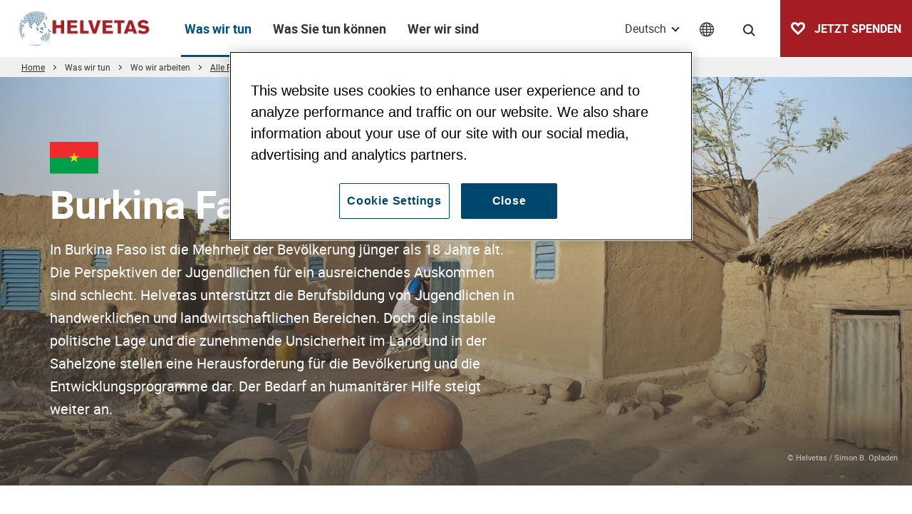

--- FILE ---
content_type: text/html; charset=UTF-8
request_url: https://www.helvetas.org/de/schweiz/was-wir-tun/wo-wir-arbeiten/partnerlaender/burkina-faso
body_size: 56508
content:
<!DOCTYPE html>
<html lang="de">
<head>
            

<meta charset="UTF-8">
<meta name="format-detection" content="telephone=no" />





    
        
            
                
    

<!-- OPEN GRAPH -->
<meta property="og:site_name" content="Helvetas" />
<meta property="og:title" content="Burkina Faso" />
<meta property="og:description" content="In Burkina Faso ist die Mehrheit der Bevölkerung jünger als 18 Jahre alt. Die Perspektiven der Jugendlichen für ein ausreichendes Auskommen sind schlecht. Helvetas unterstützt die Berufsbildung von Jugendlichen in handwerklichen und landwirtschaftlichen Bereichen. Doch die instabile politische Lage und die zunehmende Unsicherheit im Land und in der Sahelzone stellen eine Herausforderung für die Bevölkerung und die Entwicklungsprogramme dar. Der Bedarf an humanitärer Hilfe steigt weiter an. " />
<meta property="og:image" content="https://www.helvetas.org/Images/Africa/Benin/8726/image-thumb__8726__jsonLd/BF_2011_Opladen_1935.jpg" />
<meta property="og:image:secure" content="https://www.helvetas.org/Images/Africa/Benin/8726/image-thumb__8726__jsonLd/BF_2011_Opladen_1935.jpg" />
<meta property="og:secure" content="https://www.helvetas.org/Images/Africa/Benin/8726/image-thumb__8726__jsonLd/BF_2011_Opladen_1935.jpg" />
<meta property="og:image" content="https://www.helvetas.org/Images/Africa/Benin/8726/image-thumb__8726__jsonLd/BF_2011_Opladen_1935.jpg" />
<meta property="og:image:secure" content="https://www.helvetas.org/Images/Africa/Benin/8726/image-thumb__8726__jsonLd/BF_2011_Opladen_1935.jpg" />
<meta property="og:secure" content="https://www.helvetas.org/Images/Africa/Benin/8726/image-thumb__8726__jsonLd/BF_2011_Opladen_1935.jpg" />
<meta property="og:url" content="https://www.helvetas.org/de/schweiz/was-wir-tun/wo-wir-arbeiten/partnerlaender/burkina-faso" />
<meta property="og:type" content="website" />
<!-- /OPEN GRAPH -->



<!-- TWITTER -->
<meta name="twitter:card" content="summary_large_image"/>
<meta name="twitter:site" content="@helvetas"/>
<meta name="twitter:title" content="Burkina Faso" />
<meta name="twitter:description" content="In Burkina Faso ist die Mehrheit der Bevölkerung jünger als 18 Jahre alt. Die Perspektiven der Jugendlichen für ein ausreichendes Auskommen sind schlecht. Helvetas unterstützt die Berufsbildung von Jugendlichen in handwerklichen und landwirtschaftlichen Bereichen. Doch die instabile politische Lage und die zunehmende Unsicherheit im Land und in der Sahelzone stellen eine Herausforderung für die Bevölkerung und die Entwicklungsprogramme dar. Der Bedarf an humanitärer Hilfe steigt weiter an. " />
<meta name="twitter:image" content="https://www.helvetas.org/Images/Africa/Benin/8726/image-thumb__8726__jsonLd/BF_2011_Opladen_1935.jpg" />
<meta name="twitter:image" content="https://www.helvetas.org/Images/Africa/Benin/8726/image-thumb__8726__jsonLd/BF_2011_Opladen_1935.jpg" />
<!-- /TWITTER -->




    <title>Projekte und Engagement in Burkina Faso | Helvetas</title>
    <meta name="description" content="Helvetas fördert in Burkina Faso die Berufsbildung und engagiert sich für eine bessere Infrastruktur sowohl im Verkehr wie auch in der" />
<meta name="keywords" content="Helvetas, Burkina Faso, Entwicklung, Armut, Landwirtschaft , Jugendliche, Agrarsektor, Bauern, arabischer Gummi, Zwiebeln, Meerrettich, Bienenzucht, Erreichbarkeit, Strassen, Infrastruktur, Einkommen, Wasser, Hygiene, Schule" />

    <link rel="canonical" href="https://www.helvetas.org/de/schweiz/was-wir-tun/wo-wir-arbeiten/partnerlaender/burkina-faso">

            
<link rel="alternate" hreflang="x-default" href="https://www.helvetas.org/en/switzerland/what-we-do/where-we-work/partner-countries/burkina-faso" />
<link rel="alternate" hreflang="de" href="https://www.helvetas.org/de/schweiz/was-wir-tun/wo-wir-arbeiten/partnerlaender/burkina-faso" />
<link rel="alternate" hreflang="en" href="https://www.helvetas.org/en/switzerland/what-we-do/where-we-work/partner-countries/burkina-faso" />
<link rel="alternate" hreflang="fr" href="https://www.helvetas.org/fr/suisse/ce-qu-on-fait/ou-on-travaille/pays-partenaires/burkina-faso" />
<link rel="alternate" hreflang="es" href="https://www.helvetas.org/es/suiza/lo-que-hacemos/donde-trabajamos/paises-asociados/burkina-faso" />

    

<link rel="apple-touch-icon" sizes="152x152" href="/apple-touch-icon-152x152.png">
<link rel="apple-touch-icon" sizes="180x180" href="/apple-touch-icon-180x180.png">
<link rel="icon" type="image/png" href="/favicon-32x32.png" sizes="32x32">
<link rel="icon" type="image/png" href="/android-chrome-192x192.png" sizes="192x192">
<link rel="icon" type="image/png" href="/favicon-96x96.png" sizes="96x96">
<link rel="manifest" href="/manifest.json">
<link rel="mask-icon" href="/safari-pinned-tab.svg" color="#c9592c">
<meta name="theme-color" content="#c9592c">

<!-- Viewport -->
<script>
    if (!navigator.userAgent.match(/iPad/i) && (!window['screen'] || window.screen.width < 768)) {
        document.write('<meta name="viewport" content="width=device-width, user-scalable=no, initial-scale=1.0">');
    } else {
        document.write('<meta name="viewport" content="user-scalable=no">');
    }
</script>

            <!-- OneTrust Cookies Consent Notice for helvetas.org -->
        <script type="text/javascript" src="https://cdn.cookielaw.org/consent/90b729ce-c281-4045-937c-8fe3bf98a0f0/OtAutoBlock.js" ></script>
        <script src="https://cdn.cookielaw.org/consent/90b729ce-c281-4045-937c-8fe3bf98a0f0/otSDKStub.js" data-document-language="true" type="text/javascript" charset="UTF-8" data-domain-script="90b729ce-c281-4045-937c-8fe3bf98a0f0" ></script>
        <script type="text/javascript">
            function OptanonWrapper() { }
        </script>
    

<script>function isMergeableObject(e){return e&&"object"==typeof e&&"[object RegExp]"!==Object.prototype.toString.call(e)&&"[object Date]"!==Object.prototype.toString.call(e)}function emptyTarget(e){return Array.isArray(e)?[]:{}}function cloneIfNecessary(e,r){return r&&!0===r.clone&&isMergeableObject(e)?deepmerge(emptyTarget(e),e,r):e}function defaultArrayMerge(e,r,t){var a=e.slice();return r.forEach(function(r,c){void 0===a[c]?a[c]=cloneIfNecessary(r,t):isMergeableObject(r)?a[c]=deepmerge(e[c],r,t):-1===e.indexOf(r)&&a.push(cloneIfNecessary(r,t))}),a}function mergeObject(e,r,t){var a={};return isMergeableObject(e)&&Object.keys(e).forEach(function(r){a[r]=cloneIfNecessary(e[r],t)}),Object.keys(r).forEach(function(c){isMergeableObject(r[c])&&e[c]?a[c]=deepmerge(e[c],r[c],t):a[c]=cloneIfNecessary(r[c],t)}),a}function deepmerge(e,r,t){var a=Array.isArray(r),c=(t||{arrayMerge:defaultArrayMerge}).arrayMerge||defaultArrayMerge;return a?Array.isArray(e)?c(e,r,t):cloneIfNecessary(r,t):mergeObject(e,r,t)}deepmerge.all=function(e,r){if(!Array.isArray(e)||e.length<2)throw new Error("first argument should be an array with at least two elements");return e.reduce(function(e,t){return deepmerge(e,t,r)})};</script><script>
    var _config = deepmerge( window["_config"] || {}, {"googleMap":true,"lightbox":true,"galleryGrid":true,"filterform":true,"changeProjectsView":true,"centerActiveItem":true,"lang":"de","admin":false,"_reload":{"ajaxInclude":true},"mobileNav":true,"toggleNav":true,"activeNav":true,"setLang":true,"setCountry":true,"headerSearch":true,"isClickable":true,"tamaroTrackingCustom":true,"lazyImg":true,"scrollToHash":true,"scrollTopBtn":true,"gaTracking":true,"googleMapAPIKey":"AIzaSyAE0eFMyfRhG4aJmbc4iIei1z_KKXeJasM"});
</script>




<style>/*!
 * Bootstrap v4.0.0-beta.2 (https://getbootstrap.com)
 * Copyright 2011-2017 The Bootstrap Authors
 * Copyright 2011-2017 Twitter, Inc.
 * Licensed under MIT (https://github.com/twbs/bootstrap/blob/master/LICENSE)
 */*,:after,:before{box-sizing:border-box}html{font-family:sans-serif;line-height:1.15;-webkit-text-size-adjust:100%;-ms-text-size-adjust:100%;-webkit-tap-highlight-color:rgba(0,0,0,0)}@-ms-viewport{width:device-width}article,aside,dialog,figcaption,figure,footer,header,hgroup,main,nav,section{display:block}body{font-family:-apple-system,BlinkMacSystemFont,Segoe UI,Roboto,Helvetica Neue,Arial,sans-serif;font-size:1rem;line-height:1.5;color:#212529;text-align:left;background-color:#fff}[tabindex="-1"]:focus{outline:none!important}hr{box-sizing:content-box;height:0;overflow:visible}h1,h2,h3,h4,h5,h6{margin-top:0;margin-bottom:.5rem}p{margin-top:0;margin-bottom:1rem}abbr[data-original-title],abbr[title]{text-decoration:underline;text-decoration:underline dotted;cursor:help;border-bottom:0}address{font-style:normal;line-height:inherit}address,dl,ol,ul{margin-bottom:1rem}dl,ol,ul{margin-top:0}ol ol,ol ul,ul ol,ul ul{margin-bottom:0}dt{font-weight:700}dd{margin-bottom:.5rem;margin-left:0}blockquote{margin:0 0 1rem}dfn{font-style:italic}b,strong{font-weight:bolder}small{font-size:80%}sub,sup{position:relative;font-size:75%;line-height:0;vertical-align:baseline}sub{bottom:-.25em}sup{top:-.5em}a{color:#007bff;text-decoration:none;background-color:transparent;-webkit-text-decoration-skip:objects}a:hover{color:#0056b3;text-decoration:underline}a:not([href]):not([tabindex]),a:not([href]):not([tabindex]):focus,a:not([href]):not([tabindex]):hover{color:inherit;text-decoration:none}a:not([href]):not([tabindex]):focus{outline:0}code,kbd,pre,samp{font-family:monospace,monospace;font-size:1em}pre{margin-top:0;margin-bottom:1rem;overflow:auto;-ms-overflow-style:scrollbar}figure{margin:0 0 1rem}img{vertical-align:middle;border-style:none}svg:not(:root){overflow:hidden}[role=button],a,area,button,input:not([type=range]),label,select,summary,textarea{-ms-touch-action:manipulation;touch-action:manipulation}table{border-collapse:collapse}caption{padding-top:.75rem;padding-bottom:.75rem;color:#868e96;text-align:left;caption-side:bottom}th{text-align:inherit}label{display:inline-block;margin-bottom:.5rem}button{border-radius:0}button:focus{outline:1px dotted;outline:5px auto -webkit-focus-ring-color}button,input,optgroup,select,textarea{margin:0;font-family:inherit;font-size:inherit;line-height:inherit}button,input{overflow:visible}button,select{text-transform:none}[type=reset],[type=submit],button,html [type=button]{-webkit-appearance:button}[type=button]::-moz-focus-inner,[type=reset]::-moz-focus-inner,[type=submit]::-moz-focus-inner,button::-moz-focus-inner{padding:0;border-style:none}input[type=checkbox],input[type=radio]{box-sizing:border-box;padding:0}input[type=date],input[type=datetime-local],input[type=month],input[type=time]{-webkit-appearance:listbox}textarea{overflow:auto}fieldset{min-width:0;padding:0;margin:0;border:0}legend{display:block;width:100%;max-width:100%;padding:0;margin-bottom:.5rem;font-size:1.5rem;line-height:inherit;color:inherit;white-space:normal}progress{vertical-align:baseline}[type=number]::-webkit-inner-spin-button,[type=number]::-webkit-outer-spin-button{height:auto}[type=search]{outline-offset:-2px;-webkit-appearance:none}[type=search]::-webkit-search-cancel-button,[type=search]::-webkit-search-decoration{-webkit-appearance:none}::-webkit-file-upload-button{font:inherit;-webkit-appearance:button}output{display:inline-block}summary{display:list-item}template{display:none}[hidden]{display:none!important}.h1,.h2,.h3,.h4,.h5,.h6,h1,h2,h3,h4,h5,h6{margin-bottom:.5rem;font-family:inherit;font-weight:500;line-height:1.2;color:inherit}.h1,h1{font-size:2.5rem}.h2,h2{font-size:2rem}.h3,h3{font-size:1.75rem}.h4,h4{font-size:1.5rem}.h5,h5{font-size:1.25rem}.h6,h6{font-size:1rem}.lead{font-size:1.25rem;font-weight:300}.display-1{font-size:6rem}.display-1,.display-2{font-weight:300;line-height:1.2}.display-2{font-size:5.5rem}.display-3{font-size:4.5rem}.display-3,.display-4{font-weight:300;line-height:1.2}.display-4{font-size:3.5rem}hr{margin-top:1rem;margin-bottom:1rem;border:0;border-top:1px solid rgba(0,0,0,.1)}.small,small{font-size:80%;font-weight:400}.mark,mark{padding:.2em;background-color:#fcf8e3}.list-inline,.list-unstyled{padding-left:0;list-style:none}.list-inline-item{display:inline-block}.list-inline-item:not(:last-child){margin-right:5px}.initialism{font-size:90%;text-transform:uppercase}.blockquote{margin-bottom:1rem;font-size:1.25rem}.blockquote-footer{display:block;font-size:80%;color:#868e96}.blockquote-footer:before{content:"\2014 \00A0"}.container{width:100%}.container,.container-fluid{padding-right:15px;padding-left:15px;margin-right:auto;margin-left:auto}.row{display:-ms-flexbox;display:flex;-ms-flex-wrap:wrap;flex-wrap:wrap;margin-right:-15px;margin-left:-15px}.no-gutters{margin-right:0;margin-left:0}.no-gutters>.col,.no-gutters>[class*=col-]{padding-right:0;padding-left:0}.col,.col-1,.col-2,.col-3,.col-4,.col-5,.col-6,.col-7,.col-8,.col-9,.col-10,.col-11,.col-12,.col-auto,.col-lg,.col-lg-1,.col-lg-2,.col-lg-3,.col-lg-4,.col-lg-5,.col-lg-6,.col-lg-7,.col-lg-8,.col-lg-9,.col-lg-10,.col-lg-11,.col-lg-12,.col-lg-auto,.col-md,.col-md-1,.col-md-2,.col-md-3,.col-md-4,.col-md-5,.col-md-6,.col-md-7,.col-md-8,.col-md-9,.col-md-10,.col-md-11,.col-md-12,.col-md-auto,.col-sm,.col-sm-1,.col-sm-2,.col-sm-3,.col-sm-4,.col-sm-5,.col-sm-6,.col-sm-7,.col-sm-8,.col-sm-9,.col-sm-10,.col-sm-11,.col-sm-12,.col-sm-auto,.col-xl,.col-xl-1,.col-xl-2,.col-xl-3,.col-xl-4,.col-xl-5,.col-xl-6,.col-xl-7,.col-xl-8,.col-xl-9,.col-xl-10,.col-xl-11,.col-xl-12,.col-xl-auto{position:relative;width:100%;min-height:1px;padding-right:15px;padding-left:15px}.col{-ms-flex-preferred-size:0;flex-basis:0;-ms-flex-positive:1;flex-grow:1;max-width:100%}.col-auto{-ms-flex:0 0 auto;flex:0 0 auto;width:auto;max-width:none}.col-1{-ms-flex:0 0 8.33333%;flex:0 0 8.33333%;max-width:8.33333%}.col-2{-ms-flex:0 0 16.66667%;flex:0 0 16.66667%;max-width:16.66667%}.col-3{-ms-flex:0 0 25%;flex:0 0 25%;max-width:25%}.col-4{-ms-flex:0 0 33.33333%;flex:0 0 33.33333%;max-width:33.33333%}.col-5{-ms-flex:0 0 41.66667%;flex:0 0 41.66667%;max-width:41.66667%}.col-6{-ms-flex:0 0 50%;flex:0 0 50%;max-width:50%}.col-7{-ms-flex:0 0 58.33333%;flex:0 0 58.33333%;max-width:58.33333%}.col-8{-ms-flex:0 0 66.66667%;flex:0 0 66.66667%;max-width:66.66667%}.col-9{-ms-flex:0 0 75%;flex:0 0 75%;max-width:75%}.col-10{-ms-flex:0 0 83.33333%;flex:0 0 83.33333%;max-width:83.33333%}.col-11{-ms-flex:0 0 91.66667%;flex:0 0 91.66667%;max-width:91.66667%}.col-12{-ms-flex:0 0 100%;flex:0 0 100%;max-width:100%}.order-first{-ms-flex-order:-1;order:-1}.order-1{-ms-flex-order:1;order:1}.order-2{-ms-flex-order:2;order:2}.order-3{-ms-flex-order:3;order:3}.order-4{-ms-flex-order:4;order:4}.order-5{-ms-flex-order:5;order:5}.order-6{-ms-flex-order:6;order:6}.order-7{-ms-flex-order:7;order:7}.order-8{-ms-flex-order:8;order:8}.order-9{-ms-flex-order:9;order:9}.order-10{-ms-flex-order:10;order:10}.order-11{-ms-flex-order:11;order:11}.order-12{-ms-flex-order:12;order:12}.offset-1{margin-left:8.33333%}.offset-2{margin-left:16.66667%}.offset-3{margin-left:25%}.offset-4{margin-left:33.33333%}.offset-5{margin-left:41.66667%}.offset-6{margin-left:50%}.offset-7{margin-left:58.33333%}.offset-8{margin-left:66.66667%}.offset-9{margin-left:75%}.offset-10{margin-left:83.33333%}.offset-11{margin-left:91.66667%}.form-control{display:block;width:100%;padding:.375rem .75rem;font-size:1rem;line-height:1.5;color:#495057;background-color:#fff;background-image:none;background-clip:padding-box;border:1px solid #ced4da;border-radius:.25rem;transition:border-color .15s ease-in-out,box-shadow .15s ease-in-out}.form-control::-ms-expand{background-color:transparent;border:0}.form-control:focus{color:#495057;background-color:#fff;border-color:#80bdff;outline:none;box-shadow:0 0 0 .2rem rgba(0,123,255,.25)}.form-control:-ms-input-placeholder{color:#868e96;opacity:1}.form-control::placeholder{color:#868e96;opacity:1}.form-control:disabled,.form-control[readonly]{background-color:#e9ecef;opacity:1}select.form-control:not([size]):not([multiple]){height:calc(2.25rem + 2px)}select.form-control:focus::-ms-value{color:#495057;background-color:#fff}.form-control-file,.form-control-range{display:block}.col-form-label{padding-top:calc(.375rem + 1px);padding-bottom:calc(.375rem + 1px);margin-bottom:0;line-height:1.5}.col-form-label-lg{padding-top:calc(.5rem + 1px);padding-bottom:calc(.5rem + 1px);font-size:1.25rem;line-height:1.5}.col-form-label-sm{padding-top:calc(.25rem + 1px);padding-bottom:calc(.25rem + 1px);font-size:.875rem;line-height:1.5}.col-form-legend{font-size:1rem}.col-form-legend,.form-control-plaintext{padding-top:.375rem;padding-bottom:.375rem;margin-bottom:0}.form-control-plaintext{line-height:1.5;background-color:transparent;border:solid transparent;border-width:1px 0}.form-control-plaintext.form-control-lg,.form-control-plaintext.form-control-sm{padding-right:0;padding-left:0}.form-control-sm{padding:.25rem .5rem;font-size:.875rem;line-height:1.5;border-radius:.2rem}select.form-control-sm:not([size]):not([multiple]){height:calc(1.8125rem + 2px)}.form-control-lg{padding:.5rem 1rem;font-size:1.25rem;line-height:1.5;border-radius:.3rem}select.form-control-lg:not([size]):not([multiple]){height:calc(2.875rem + 2px)}.form-group{margin-bottom:1rem}.form-text{display:block;margin-top:.25rem}.form-row{display:-ms-flexbox;display:flex;-ms-flex-wrap:wrap;flex-wrap:wrap;margin-right:-5px;margin-left:-5px}.form-row>.col,.form-row>[class*=col-]{padding-right:5px;padding-left:5px}.form-check{position:relative;display:block;margin-bottom:.5rem}.form-check.disabled .form-check-label{color:#868e96}.form-check-label{padding-left:1.25rem;margin-bottom:0}.form-check-input{position:absolute;margin-top:.25rem;margin-left:-1.25rem}.form-check-inline{display:inline-block;margin-right:.75rem}.form-check-inline .form-check-label{vertical-align:middle}.valid-feedback{display:none;margin-top:.25rem;font-size:.875rem;color:#28a745}.valid-tooltip{position:absolute;top:100%;z-index:5;display:none;width:250px;padding:.5rem;margin-top:.1rem;font-size:.875rem;line-height:1;color:#fff;background-color:rgba(40,167,69,.8);border-radius:.2rem}.custom-select.is-valid,.form-control.is-valid,.was-validated .custom-select:valid,.was-validated .form-control:valid{border-color:#28a745}.custom-select.is-valid:focus,.form-control.is-valid:focus,.was-validated .custom-select:valid:focus,.was-validated .form-control:valid:focus{box-shadow:0 0 0 .2rem rgba(40,167,69,.25)}.custom-select.is-valid~.valid-feedback,.custom-select.is-valid~.valid-tooltip,.form-control.is-valid~.valid-feedback,.form-control.is-valid~.valid-tooltip,.was-validated .custom-select:valid~.valid-feedback,.was-validated .custom-select:valid~.valid-tooltip,.was-validated .form-control:valid~.valid-feedback,.was-validated .form-control:valid~.valid-tooltip{display:block}.form-check-input.is-valid+.form-check-label,.was-validated .form-check-input:valid+.form-check-label{color:#28a745}.custom-control-input.is-valid~.custom-control-indicator,.was-validated .custom-control-input:valid~.custom-control-indicator{background-color:rgba(40,167,69,.25)}.custom-control-input.is-valid~.custom-control-description,.was-validated .custom-control-input:valid~.custom-control-description{color:#28a745}.custom-file-input.is-valid~.custom-file-control,.was-validated .custom-file-input:valid~.custom-file-control{border-color:#28a745}.custom-file-input.is-valid~.custom-file-control:before,.was-validated .custom-file-input:valid~.custom-file-control:before{border-color:inherit}.custom-file-input.is-valid:focus,.was-validated .custom-file-input:valid:focus{box-shadow:0 0 0 .2rem rgba(40,167,69,.25)}.invalid-feedback{display:none;margin-top:.25rem;font-size:.875rem;color:#dc3545}.invalid-tooltip{position:absolute;top:100%;z-index:5;display:none;width:250px;padding:.5rem;margin-top:.1rem;font-size:.875rem;line-height:1;color:#fff;background-color:rgba(220,53,69,.8);border-radius:.2rem}.custom-select.is-invalid,.form-control.is-invalid,.was-validated .custom-select:invalid,.was-validated .form-control:invalid{border-color:#dc3545}.custom-select.is-invalid:focus,.form-control.is-invalid:focus,.was-validated .custom-select:invalid:focus,.was-validated .form-control:invalid:focus{box-shadow:0 0 0 .2rem rgba(220,53,69,.25)}.custom-select.is-invalid~.invalid-feedback,.custom-select.is-invalid~.invalid-tooltip,.form-control.is-invalid~.invalid-feedback,.form-control.is-invalid~.invalid-tooltip,.was-validated .custom-select:invalid~.invalid-feedback,.was-validated .custom-select:invalid~.invalid-tooltip,.was-validated .form-control:invalid~.invalid-feedback,.was-validated .form-control:invalid~.invalid-tooltip{display:block}.form-check-input.is-invalid+.form-check-label,.was-validated .form-check-input:invalid+.form-check-label{color:#dc3545}.custom-control-input.is-invalid~.custom-control-indicator,.was-validated .custom-control-input:invalid~.custom-control-indicator{background-color:rgba(220,53,69,.25)}.custom-control-input.is-invalid~.custom-control-description,.was-validated .custom-control-input:invalid~.custom-control-description{color:#dc3545}.custom-file-input.is-invalid~.custom-file-control,.was-validated .custom-file-input:invalid~.custom-file-control{border-color:#dc3545}.custom-file-input.is-invalid~.custom-file-control:before,.was-validated .custom-file-input:invalid~.custom-file-control:before{border-color:inherit}.custom-file-input.is-invalid:focus,.was-validated .custom-file-input:invalid:focus{box-shadow:0 0 0 .2rem rgba(220,53,69,.25)}.form-inline{display:-ms-flexbox;display:flex;-ms-flex-flow:row wrap;flex-flow:row wrap;-ms-flex-align:center;align-items:center}.form-inline .form-check{width:100%}.btn{display:inline-block;font-weight:400;text-align:center;white-space:nowrap;vertical-align:middle;-webkit-user-select:none;-moz-user-select:none;-ms-user-select:none;user-select:none;border:1px solid transparent;padding:.375rem .75rem;font-size:1rem;line-height:1.5;border-radius:0;transition:background-color .15s ease-in-out,border-color .15s ease-in-out,box-shadow .15s ease-in-out}.btn:focus,.btn:hover{text-decoration:none}.btn.focus,.btn:focus{outline:0;box-shadow:0 0 0 .2rem rgba(0,123,255,.25)}.btn.disabled,.btn:disabled{opacity:.65}.btn:not([disabled]):not(.disabled).active,.btn:not([disabled]):not(.disabled):active{background-image:none}a.btn.disabled,fieldset[disabled] a.btn{pointer-events:none}.btn-primary{color:#fff;background-color:#b64248;border-color:#b64248}.btn-primary:hover{color:#fff;background-color:#9a383d;border-color:#913439}.btn-primary.focus,.btn-primary:focus{box-shadow:0 0 0 .2rem rgba(182,66,72,.5)}.btn-primary.disabled,.btn-primary:disabled{background-color:#b64248;border-color:#b64248}.btn-primary:not([disabled]):not(.disabled).active,.btn-primary:not([disabled]):not(.disabled):active,.show>.btn-primary.dropdown-toggle{color:#fff;background-color:#913439;border-color:#873135;box-shadow:0 0 0 .2rem rgba(182,66,72,.5)}.btn-outline-primary{color:#b64248;background-color:transparent;background-image:none;border-color:#b64248}.btn-outline-primary:hover{color:#fff;background-color:#b64248;border-color:#b64248}.btn-outline-primary.focus,.btn-outline-primary:focus{box-shadow:0 0 0 .2rem rgba(182,66,72,.5)}.btn-outline-primary.disabled,.btn-outline-primary:disabled{color:#b64248;background-color:transparent}.btn-outline-primary:not([disabled]):not(.disabled).active,.btn-outline-primary:not([disabled]):not(.disabled):active,.show>.btn-outline-primary.dropdown-toggle{color:#fff;background-color:#b64248;border-color:#b64248;box-shadow:0 0 0 .2rem rgba(182,66,72,.5)}.btn-link{font-weight:400;color:#007bff}.btn-link,.btn-link:hover{background-color:transparent}.btn-link:hover{color:#0056b3;text-decoration:underline;border-color:transparent}.btn-link.focus,.btn-link:focus{border-color:transparent;box-shadow:none}.btn-link.disabled,.btn-link:disabled{color:#868e96}.btn-lg{padding:.5rem 1rem;font-size:1.25rem}.btn-lg,.btn-sm{line-height:1.5;border-radius:0}.btn-sm{padding:.25rem .5rem;font-size:.875rem}.btn-block{display:block;width:100%}.btn-block+.btn-block{margin-top:.5rem}input[type=button].btn-block,input[type=reset].btn-block,input[type=submit].btn-block{width:100%}.fade{opacity:0;transition:opacity .15s linear}.fade.show{opacity:1}.collapse{display:none}.collapse.show{display:block}tr.collapse.show{display:table-row}tbody.collapse.show{display:table-row-group}.collapsing{position:relative;height:0;overflow:hidden;transition:height .35s ease}.nav{display:-ms-flexbox;display:flex;-ms-flex-wrap:wrap;flex-wrap:wrap;padding-left:0;margin-bottom:0;list-style:none}.nav-link{display:block;padding:.5rem 1rem}.nav-link:focus,.nav-link:hover{text-decoration:none}.nav-link.disabled{color:#868e96}.nav-tabs{border-bottom:1px solid #ddd}.nav-tabs .nav-item{margin-bottom:-1px}.nav-tabs .nav-link{border:1px solid transparent;border-top-left-radius:.25rem;border-top-right-radius:.25rem}.nav-tabs .nav-link:focus,.nav-tabs .nav-link:hover{border-color:#e9ecef #e9ecef #ddd}.nav-tabs .nav-link.disabled{color:#868e96;background-color:transparent;border-color:transparent}.nav-tabs .nav-item.show .nav-link,.nav-tabs .nav-link.active{color:#495057;background-color:#fff;border-color:#ddd #ddd #fff}.nav-tabs .dropdown-menu{margin-top:-1px;border-top-left-radius:0;border-top-right-radius:0}.nav-pills .nav-link{border-radius:.25rem}.nav-pills .nav-link.active,.nav-pills .show>.nav-link{color:#fff;background-color:#007bff}.nav-fill .nav-item{-ms-flex:1 1 auto;flex:1 1 auto;text-align:center}.nav-justified .nav-item{-ms-flex-preferred-size:0;flex-basis:0;-ms-flex-positive:1;flex-grow:1;text-align:center}.tab-content>.tab-pane{display:none}.tab-content>.active{display:block}.navbar{position:relative;padding:.5rem 1rem}.navbar,.navbar>.container,.navbar>.container-fluid{display:-ms-flexbox;display:flex;-ms-flex-wrap:wrap;flex-wrap:wrap;-ms-flex-align:center;align-items:center;-ms-flex-pack:justify;justify-content:space-between}.navbar-brand{display:inline-block;padding-top:.3125rem;padding-bottom:.3125rem;margin-right:1rem;font-size:1.25rem;line-height:inherit;white-space:nowrap}.navbar-brand:focus,.navbar-brand:hover{text-decoration:none}.navbar-nav{display:-ms-flexbox;display:flex;-ms-flex-direction:column;flex-direction:column;padding-left:0;margin-bottom:0;list-style:none}.navbar-nav .nav-link{padding-right:0;padding-left:0}.navbar-nav .dropdown-menu{position:static;float:none}.navbar-text{display:inline-block;padding-top:.5rem;padding-bottom:.5rem}.navbar-collapse{-ms-flex-preferred-size:100%;flex-basis:100%;-ms-flex-positive:1;flex-grow:1;-ms-flex-align:center;align-items:center}.navbar-toggler{padding:.25rem .75rem;font-size:1.25rem;line-height:1;background:transparent;border:1px solid transparent;border-radius:.25rem}.navbar-toggler:focus,.navbar-toggler:hover{text-decoration:none}.navbar-toggler-icon{display:inline-block;width:1.5em;height:1.5em;vertical-align:middle;content:"";background:no-repeat 50%;background-size:100% 100%}.navbar-expand{-ms-flex-flow:row nowrap;flex-flow:row nowrap;-ms-flex-pack:start;justify-content:flex-start}.navbar-expand>.container,.navbar-expand>.container-fluid{padding-right:0;padding-left:0}.navbar-expand .navbar-nav{-ms-flex-direction:row;flex-direction:row}.navbar-expand .navbar-nav .dropdown-menu{position:absolute}.navbar-expand .navbar-nav .dropdown-menu-right{right:0;left:auto}.navbar-expand .navbar-nav .nav-link{padding-right:.5rem;padding-left:.5rem}.navbar-expand>.container,.navbar-expand>.container-fluid{-ms-flex-wrap:nowrap;flex-wrap:nowrap}.navbar-expand .navbar-collapse{display:-ms-flexbox!important;display:flex!important;-ms-flex-preferred-size:auto;flex-basis:auto}.navbar-expand .navbar-toggler{display:none}.navbar-expand .dropup .dropdown-menu{top:auto;bottom:100%}.navbar-light .navbar-brand,.navbar-light .navbar-brand:focus,.navbar-light .navbar-brand:hover{color:rgba(0,0,0,.9)}.navbar-light .navbar-nav .nav-link{color:rgba(0,0,0,.5)}.navbar-light .navbar-nav .nav-link:focus,.navbar-light .navbar-nav .nav-link:hover{color:rgba(0,0,0,.7)}.navbar-light .navbar-nav .nav-link.disabled{color:rgba(0,0,0,.3)}.navbar-light .navbar-nav .active>.nav-link,.navbar-light .navbar-nav .nav-link.active,.navbar-light .navbar-nav .nav-link.show,.navbar-light .navbar-nav .show>.nav-link{color:rgba(0,0,0,.9)}.navbar-light .navbar-toggler{color:rgba(0,0,0,.5);border-color:rgba(0,0,0,.1)}.navbar-light .navbar-toggler-icon{background-image:url("data:image/svg+xml;charset=utf8,%3Csvg viewBox='0 0 30 30' xmlns='http://www.w3.org/2000/svg'%3E%3Cpath stroke='rgba(0, 0, 0, 0.5)' stroke-width='2' stroke-linecap='round' stroke-miterlimit='10' d='M4 7h22M4 15h22M4 23h22'/%3E%3C/svg%3E")}.navbar-light .navbar-text{color:rgba(0,0,0,.5)}.navbar-light .navbar-text a,.navbar-light .navbar-text a:focus,.navbar-light .navbar-text a:hover{color:rgba(0,0,0,.9)}.navbar-dark .navbar-brand,.navbar-dark .navbar-brand:focus,.navbar-dark .navbar-brand:hover{color:#fff}.navbar-dark .navbar-nav .nav-link{color:hsla(0,0%,100%,.5)}.navbar-dark .navbar-nav .nav-link:focus,.navbar-dark .navbar-nav .nav-link:hover{color:hsla(0,0%,100%,.75)}.navbar-dark .navbar-nav .nav-link.disabled{color:hsla(0,0%,100%,.25)}.navbar-dark .navbar-nav .active>.nav-link,.navbar-dark .navbar-nav .nav-link.active,.navbar-dark .navbar-nav .nav-link.show,.navbar-dark .navbar-nav .show>.nav-link{color:#fff}.navbar-dark .navbar-toggler{color:hsla(0,0%,100%,.5);border-color:hsla(0,0%,100%,.1)}.navbar-dark .navbar-toggler-icon{background-image:url("data:image/svg+xml;charset=utf8,%3Csvg viewBox='0 0 30 30' xmlns='http://www.w3.org/2000/svg'%3E%3Cpath stroke='rgba(255, 255, 255, 0.5)' stroke-width='2' stroke-linecap='round' stroke-miterlimit='10' d='M4 7h22M4 15h22M4 23h22'/%3E%3C/svg%3E")}.navbar-dark .navbar-text{color:hsla(0,0%,100%,.5)}.navbar-dark .navbar-text a,.navbar-dark .navbar-text a:focus,.navbar-dark .navbar-text a:hover{color:#fff}.breadcrumb{display:-ms-flexbox;display:flex;-ms-flex-wrap:wrap;flex-wrap:wrap;padding:.75rem 1rem;margin-bottom:1rem;list-style:none;background-color:#e9ecef;border-radius:.25rem}.breadcrumb-item+.breadcrumb-item:before{display:inline-block;padding-right:.5rem;padding-left:.5rem;color:#868e96;content:"/"}.breadcrumb-item+.breadcrumb-item:hover:before{text-decoration:underline;text-decoration:none}.breadcrumb-item.active{color:#272731}.align-baseline{vertical-align:baseline!important}.align-top{vertical-align:top!important}.align-middle{vertical-align:middle!important}.align-bottom{vertical-align:bottom!important}.align-text-bottom{vertical-align:text-bottom!important}.align-text-top{vertical-align:text-top!important}.bg-primary{background-color:#b64248!important}a.bg-primary:focus,a.bg-primary:hover{background-color:#913439!important}.bg-white{background-color:#fff!important}.bg-transparent{background-color:transparent!important}.border{border:1px solid #e9ecef!important}.border-0{border:0!important}.border-top-0{border-top:0!important}.border-right-0{border-right:0!important}.border-bottom-0{border-bottom:0!important}.border-left-0{border-left:0!important}.border-primary{border-color:#b64248!important}.border-white{border-color:#fff!important}.rounded{border-radius:.25rem!important}.rounded-top{border-top-left-radius:.25rem!important}.rounded-right,.rounded-top{border-top-right-radius:.25rem!important}.rounded-bottom,.rounded-right{border-bottom-right-radius:.25rem!important}.rounded-bottom,.rounded-left{border-bottom-left-radius:.25rem!important}.rounded-left{border-top-left-radius:.25rem!important}.rounded-circle{border-radius:50%!important}.rounded-0{border-radius:0!important}.clearfix:after{display:block;clear:both;content:""}.d-none{display:none!important}.d-inline{display:inline!important}.d-inline-block{display:inline-block!important}.d-block{display:block!important}.d-table{display:table!important}.d-table-row{display:table-row!important}.d-table-cell{display:table-cell!important}.d-flex{display:-ms-flexbox!important;display:flex!important}.d-inline-flex{display:-ms-inline-flexbox!important;display:inline-flex!important}.d-print-block,.d-print-inline,.d-print-inline-block{display:none!important}.embed-responsive{position:relative;display:block;width:100%;padding:0;overflow:hidden}.embed-responsive:before{display:block;content:""}.embed-responsive .embed-responsive-item,.embed-responsive embed,.embed-responsive iframe,.embed-responsive object,.embed-responsive video{position:absolute;top:0;bottom:0;left:0;width:100%;height:100%;border:0}.embed-responsive-21by9:before{padding-top:42.85714%}.embed-responsive-16by9:before{padding-top:56.25%}.embed-responsive-4by3:before{padding-top:75%}.embed-responsive-1by1:before{padding-top:100%}.embed-responsive-2by3:before{padding-top:150%}.flex-row{-ms-flex-direction:row!important;flex-direction:row!important}.flex-column{-ms-flex-direction:column!important;flex-direction:column!important}.flex-row-reverse{-ms-flex-direction:row-reverse!important;flex-direction:row-reverse!important}.flex-column-reverse{-ms-flex-direction:column-reverse!important;flex-direction:column-reverse!important}.flex-wrap{-ms-flex-wrap:wrap!important;flex-wrap:wrap!important}.flex-nowrap{-ms-flex-wrap:nowrap!important;flex-wrap:nowrap!important}.flex-wrap-reverse{-ms-flex-wrap:wrap-reverse!important;flex-wrap:wrap-reverse!important}.justify-content-start{-ms-flex-pack:start!important;justify-content:flex-start!important}.justify-content-end{-ms-flex-pack:end!important;justify-content:flex-end!important}.justify-content-center{-ms-flex-pack:center!important;justify-content:center!important}.justify-content-between{-ms-flex-pack:justify!important;justify-content:space-between!important}.justify-content-around{-ms-flex-pack:distribute!important;justify-content:space-around!important}.align-items-start{-ms-flex-align:start!important;align-items:flex-start!important}.align-items-end{-ms-flex-align:end!important;align-items:flex-end!important}.align-items-center{-ms-flex-align:center!important;align-items:center!important}.align-items-baseline{-ms-flex-align:baseline!important;align-items:baseline!important}.align-items-stretch{-ms-flex-align:stretch!important;align-items:stretch!important}.align-content-start{-ms-flex-line-pack:start!important;align-content:flex-start!important}.align-content-end{-ms-flex-line-pack:end!important;align-content:flex-end!important}.align-content-center{-ms-flex-line-pack:center!important;align-content:center!important}.align-content-between{-ms-flex-line-pack:justify!important;align-content:space-between!important}.align-content-around{-ms-flex-line-pack:distribute!important;align-content:space-around!important}.align-content-stretch{-ms-flex-line-pack:stretch!important;align-content:stretch!important}.align-self-auto{-ms-flex-item-align:auto!important;-ms-grid-row-align:auto!important;align-self:auto!important}.align-self-start{-ms-flex-item-align:start!important;align-self:flex-start!important}.align-self-end{-ms-flex-item-align:end!important;align-self:flex-end!important}.align-self-center{-ms-flex-item-align:center!important;-ms-grid-row-align:center!important;align-self:center!important}.align-self-baseline{-ms-flex-item-align:baseline!important;align-self:baseline!important}.align-self-stretch{-ms-flex-item-align:stretch!important;-ms-grid-row-align:stretch!important;align-self:stretch!important}.float-left{float:left!important}.float-right{float:right!important}.float-none{float:none!important}.position-static{position:static!important}.position-relative{position:relative!important}.position-absolute{position:absolute!important}.position-fixed{position:fixed!important}.position-sticky{position:sticky!important}.fixed-top{top:0}.fixed-bottom,.fixed-top{position:fixed;right:0;left:0;z-index:1030}.fixed-bottom{bottom:0}@supports (position:sticky){.sticky-top{position:sticky;top:0;z-index:1020}}.sr-only{position:absolute;width:1px;height:1px;padding:0;overflow:hidden;clip:rect(0,0,0,0);white-space:nowrap;-webkit-clip-path:inset(50%);clip-path:inset(50%);border:0}.sr-only-focusable:active,.sr-only-focusable:focus{position:static;width:auto;height:auto;overflow:visible;clip:auto;white-space:normal;-webkit-clip-path:none;clip-path:none}.w-25{width:25%!important}.w-50{width:50%!important}.w-75{width:75%!important}.w-100{width:100%!important}.h-25{height:25%!important}.h-50{height:50%!important}.h-75{height:75%!important}.h-100{height:100%!important}.mw-100{max-width:100%!important}.mh-100{max-height:100%!important}.m-0{margin:0!important}.mt-0,.my-0{margin-top:0!important}.mr-0,.mx-0{margin-right:0!important}.mb-0,.my-0{margin-bottom:0!important}.ml-0,.mx-0{margin-left:0!important}.m-1{margin:.25rem!important}.mt-1,.my-1{margin-top:.25rem!important}.mr-1,.mx-1{margin-right:.25rem!important}.mb-1,.my-1{margin-bottom:.25rem!important}.ml-1,.mx-1{margin-left:.25rem!important}.m-2{margin:.5rem!important}.mt-2,.my-2{margin-top:.5rem!important}.mr-2,.mx-2{margin-right:.5rem!important}.mb-2,.my-2{margin-bottom:.5rem!important}.ml-2,.mx-2{margin-left:.5rem!important}.m-3{margin:1rem!important}.mt-3,.my-3{margin-top:1rem!important}.mr-3,.mx-3{margin-right:1rem!important}.mb-3,.my-3{margin-bottom:1rem!important}.ml-3,.mx-3{margin-left:1rem!important}.m-4{margin:1.5rem!important}.mt-4,.my-4{margin-top:1.5rem!important}.mr-4,.mx-4{margin-right:1.5rem!important}.mb-4,.my-4{margin-bottom:1.5rem!important}.ml-4,.mx-4{margin-left:1.5rem!important}.m-5{margin:3rem!important}.mt-5,.my-5{margin-top:3rem!important}.mr-5,.mx-5{margin-right:3rem!important}.mb-5,.my-5{margin-bottom:3rem!important}.ml-5,.mx-5{margin-left:3rem!important}.p-0{padding:0!important}.pt-0,.py-0{padding-top:0!important}.pr-0,.px-0{padding-right:0!important}.pb-0,.py-0{padding-bottom:0!important}.pl-0,.px-0{padding-left:0!important}.p-1{padding:.25rem!important}.pt-1,.py-1{padding-top:.25rem!important}.pr-1,.px-1{padding-right:.25rem!important}.pb-1,.py-1{padding-bottom:.25rem!important}.pl-1,.px-1{padding-left:.25rem!important}.p-2{padding:.5rem!important}.pt-2,.py-2{padding-top:.5rem!important}.pr-2,.px-2{padding-right:.5rem!important}.pb-2,.py-2{padding-bottom:.5rem!important}.pl-2,.px-2{padding-left:.5rem!important}.p-3{padding:1rem!important}.pt-3,.py-3{padding-top:1rem!important}.pr-3,.px-3{padding-right:1rem!important}.pb-3,.py-3{padding-bottom:1rem!important}.pl-3,.px-3{padding-left:1rem!important}.p-4{padding:1.5rem!important}.pt-4,.py-4{padding-top:1.5rem!important}.pr-4,.px-4{padding-right:1.5rem!important}.pb-4,.py-4{padding-bottom:1.5rem!important}.pl-4,.px-4{padding-left:1.5rem!important}.p-5{padding:3rem!important}.pt-5,.py-5{padding-top:3rem!important}.pr-5,.px-5{padding-right:3rem!important}.pb-5,.py-5{padding-bottom:3rem!important}.pl-5,.px-5{padding-left:3rem!important}.m-auto{margin:auto!important}.mt-auto,.my-auto{margin-top:auto!important}.mr-auto,.mx-auto{margin-right:auto!important}.mb-auto,.my-auto{margin-bottom:auto!important}.ml-auto,.mx-auto{margin-left:auto!important}.text-justify{text-align:justify!important}.text-nowrap{white-space:nowrap!important}.text-truncate{overflow:hidden;text-overflow:ellipsis;white-space:nowrap}.text-left{text-align:left!important}.text-right{text-align:right!important}.text-center{text-align:center!important}.text-lowercase{text-transform:lowercase!important}.text-uppercase{text-transform:uppercase!important}.text-capitalize{text-transform:capitalize!important}.font-weight-light{font-weight:300!important}.font-weight-normal{font-weight:400!important}.font-weight-bold{font-weight:700!important}.font-italic{font-style:italic!important}.text-white{color:#fff!important}.text-primary{color:#b64248!important}a.text-primary:focus,a.text-primary:hover{color:#913439!important}.text-muted{color:#868e96!important}.text-hide{font:0/0 a;color:transparent;text-shadow:none;background-color:transparent;border:0}.visible{visibility:visible!important}.invisible{visibility:hidden!important}a,a:focus,a:hover{color:inherit;text-decoration:none}button{cursor:pointer}th{font-family:roboto-bold-webfont,Arial Black,sans-serif;font-weight:400}textarea{resize:vertical}label{font-weight:400}dl,label,ol,ul{margin-bottom:0}dt{font-weight:400}::-moz-selection{color:#fff;background-color:#a31d23}::selection{color:#fff;background-color:#a31d23}html{-ms-overflow-style:scrollbar}body{position:relative;background:#f9f9fa;padding-top:60px;font-weight:400;font-family:roboto-regular-webfont,Arial,sans-serif;color:#333;margin:0}body.nav-open{overflow:hidden}body.modal-open{padding-right:0!important}.container-outer{max-width:1440px;width:100%;margin:0 auto;overflow-x:hidden;position:relative;background:#fff}.container.container{width:100%;margin:auto;max-width:1170px}.container.container--small{max-width:780px}.container-fluid{width:100%;max-width:1470px}header{height:60px;background:#fff;position:fixed;left:0;right:0;top:0;z-index:9999;margin:0;transition:opacity .3s ease}header.is-hidden{opacity:0;z-index:1}body.lg-on header{transform:translateY(-100px);transition:.25s linear}.navbar-brand.navbar-brand{margin:0 0 0 10px;max-width:42vw;height:60px;display:-ms-flexbox;display:flex;-ms-flex-align:center;align-items:center}.navbar-brand>img{max-height:50px}header .dropdown-toggle:after{display:none}header .navbar{position:relative;padding:0}header .navbar-nav .nav-link.nav-link{margin:0;padding:0 5px;height:60px;line-height:60px;color:#333}header .navbar-nav .nav-link.nav-link.active,header .navbar-nav .nav-link.nav-link:focus,header .navbar-nav .nav-link.nav-link:hover,header .navbar-nav .show .nav-link.nav-link{outline:0;color:#005380;border-bottom:3px solid #005380}header .navbar-nav .nav-link.nav-link--spenden{padding:0 10px 0 5px;font-family:roboto-bold-webfont,Arial Black,sans-serif;font-size:.875rem;color:#fff;text-transform:uppercase;background:#a31d23}header .navbar-nav .nav-link.nav-link--spenden:focus,header .navbar-nav .nav-link.nav-link--spenden:hover{color:#fff;border:0;background:#6f1317}header .navbar-nav .nav-link--spenden .icon{position:relative;margin:0;top:auto;font-size:28px}header .navbar-nav .nav-link.nav-link--shop{padding:0 10px;background:#fff}header .navbar-nav .nav-link--shop .icon{display:inline-block;width:38px;text-align:center;position:relative;top:11px;font-size:30px}header .navbar-nav .nav-link.nav-link--suche{padding:0 10px;background:#fff}header .navbar-nav .nav-link--suche .icon{display:inline-block;width:38px;text-align:center;position:relative;top:11px;font-size:30px}header .navbar-nav .nav-link.nav-link--main-nav{padding:0 12px;margin:0}header .navbar-nav .nav-link--main-nav .icon{position:relative;top:10px;font-size:32px;margin:0;width:34px;text-align:center}header .navbar-nav .nav-link--main-nav.is-open .icon:before{content:var(--icon-close)}header .navbar-nav .nav-link.nav-link--main-nav:focus,header .navbar-nav .nav-link.nav-link--main-nav:hover{border:0;color:#333}.header-search-form{position:relative;margin:30px 0}.header-search-form input{position:relative;width:100%;font-size:18px;padding:10px 50px 10px 10px;height:56px;font-family:roboto-medium-webfont,Arial,sans-serif;background:transparent;border:2px solid #005380}.header-search-form input:-ms-input-placeholder{color:#9b9b9b}.header-search-form input::placeholder{color:#9b9b9b}.header-search-form .btn{width:40px;height:40px;padding:0;border-radius:50%;color:#fff;position:absolute;top:8px;right:8px;opacity:.5;background:#333}.header-search-form .btn:focus,.header-search-form .btn:hover{background:#000}.header-search-form .btn>.icon{font-size:30px;position:absolute;left:0;right:0;top:50%;text-align:center;transform:translateY(-50%)}.Arrange{box-sizing:border-box;display:table;margin:0;min-width:100%;padding:0;table-layout:auto}.Arrange-sizeFill,.Arrange-sizeFit{display:table-cell;padding:0;vertical-align:top}.Arrange-sizeFill{width:100%}.Arrange-sizeFill img{height:auto;max-width:100%}.Arrange-sizeFit img{max-width:none!important;width:auto!important}.Arrange-row{display:table-row}.Arrange--middle>.Arrange-sizeFill,.Arrange--middle>.Arrange-sizeFit{vertical-align:middle}.Arrange--bottom>.Arrange-sizeFill,.Arrange--bottom>.Arrange-sizeFit{vertical-align:bottom}.Arrange--equal{table-layout:fixed;width:100%}.Arrange--equal>.Arrange-row>.Arrange-sizeFill,.Arrange--equal>.Arrange-row>.Arrange-sizeFit,.Arrange--equal>.Arrange-sizeFill,.Arrange--equal>.Arrange-sizeFit{width:1%}.Arrange--withGutter-10{margin:0 -5px}.Arrange--withGutter-10>.Arrange-row>.Arrange-sizeFill,.Arrange--withGutter-10>.Arrange-row>.Arrange-sizeFit,.Arrange--withGutter-10>.Arrange-sizeFill,.Arrange--withGutter-10>.Arrange-sizeFit{padding:0 5px}.Arrange--withGutter-20{margin:0 -10px}.Arrange--withGutter-20>.Arrange-row>.Arrange-sizeFill,.Arrange--withGutter-20>.Arrange-row>.Arrange-sizeFit,.Arrange--withGutter-20>.Arrange-sizeFill,.Arrange--withGutter-20>.Arrange-sizeFit{padding:0 10px}.row.row--gutter-width-10{margin-left:-5px;margin-right:-5px}.row.row--gutter-width-10>.col,.row.row--gutter-width-10>[class*=" col"],.row.row--gutter-width-10>[class^=col]{padding-left:5px;padding-right:5px}.row--gutter-width-20{margin-left:-10px;margin-right:-10px}.row--gutter-width-20>.col,.row--gutter-width-20>[class*=" col"],.row--gutter-width-20>[class^=col]{padding-left:10px;padding-right:10px}.row--same-height__item{display:-ms-flexbox;display:flex;-ms-flex:1 0 auto;flex:1 0 auto;-ms-flex-direction:column;flex-direction:column}.row--same-height,.row--same-height.slick-slider .slick-track{display:-ms-flexbox;display:flex;-ms-flex-direction:row;flex-direction:row}.row--same-height{-ms-flex-wrap:wrap;flex-wrap:wrap}.row--same-height.slick-slider{display:block}.row--same-height:after,.row--same-height:before{display:none}.row--same-height.slick-slider .slick-slide,.row--same-height>[class*=" col"],.row--same-height>[class^=col]{display:-ms-flexbox;display:flex;-ms-flex-direction:column;flex-direction:column;height:auto}.row--vertical-gutter-80{margin-top:-80px}.row--vertical-gutter-80>.col,.row--vertical-gutter-80>[class*=" col"],.row--vertical-gutter-80>[class^=col]{margin-top:80px}.row--vertical-gutter-20{margin-top:-20px}.row--vertical-gutter-20>.col,.row--vertical-gutter-20>[class*=" col"],.row--vertical-gutter-20>[class^=col]{margin-top:20px}.row--vertical-gutter-30{margin-top:-30px}.row--vertical-gutter-30>.col,.row--vertical-gutter-30>[class*=" col"],.row--vertical-gutter-30>[class^=col]{margin-top:30px}.image-slider:not(.slick-slider)>div+div,.mini-slider:not(.slick-slider)>div+div,.slider:not(.slick-slider)>div+div{display:none}.slider__arrow-transparent{position:absolute;left:0;top:0;bottom:0;background-color:transparent;border:none;z-index:2;padding:0;width:33%;height:auto}.slider__arrow-transparent:focus{outline:0}.slider__arrow-transparent.slick-next{left:auto;right:0}.slider__arrow{position:absolute;left:-40px;top:50%;transform:translateY(-50%);background-color:rgba(0,0,0,.35);border:none;z-index:2;padding:0;width:80px;height:80px;border-radius:50%}.slider__arrow-transparent:focus .slider__arrow,.slider__arrow-transparent:hover .slider__arrow{background-color:rgba(0,0,0,.5)}.slider__arrow:before{content:"";display:block;width:16px;height:16px;border:1px solid #fff;border-width:1px 1px 0 0;position:absolute;top:50%;transform:translateY(-50%) rotate(-135deg);left:50px}.slider__arrow.slick-next{left:auto;right:-40px}.slider__arrow.slick-next:before{transform:translateY(-50%) rotate(45deg);left:auto;right:50px}.image-slider{overflow:hidden}.image-slide,.image-slider{position:relative}.image-slide__content{color:#fff;z-index:8}.image-slide--no-gradient:before{display:none}.image-slide__copy{color:#b3b3b3;font-family:roboto-medium-webfont,Arial,sans-serif;font-size:11px}.mini-slider{padding-bottom:1rem;margin-bottom:2rem;border-bottom:1px solid #9b9b9b}.mini-slider,.minislider__img{position:relative}.minislider__img:after{content:" ";position:absolute;left:0;right:0;bottom:0;height:55%;background:linear-gradient(180deg,transparent,rgba(69,64,59,.875));z-index:5;pointer-events:none}.mini-slider-slide--text .minislider__img:after{display:none}.minislider__img-overlay{position:absolute;bottom:0;left:0;right:0;padding:2rem 3.125rem;font-size:14px;color:#fff;z-index:15}.minislider__sub{color:#9b9b9b}.mini-slider-slide--text .minislider__img-overlay{bottom:auto;top:50%;transform:translateY(-50%);font-size:14px;color:#fff;z-index:15}.mini-slider .slick-arrow{bottom:auto;z-index:20}.mini-slider .slider__arrow{top:120px;transform:translateY(0)}.modal--minislider .modal-dialog{max-width:100%;margin:0 auto}.breadcrumb{background:#f0f0f0;padding:5px 30px;margin:0;font-size:12px;border-radius:0}.breadcrumb li{position:relative;color:#333}.breadcrumb-item.active{font-family:roboto-bold-webfont,Arial Black,sans-serif;color:#333}.breadcrumb a{text-decoration:underline}.breadcrumb a:hover{color:#000}.breadcrumb li+li{padding-left:28px}.breadcrumb-item+.breadcrumb-item:before,.breadcrumb-item--back:before{content:"";font-size:1px;padding:0;display:block;width:5px;height:5px;position:absolute;left:10px;top:7px;border:1px solid #333;border-width:1px 1px 0 0;transform:rotate(45deg)}.no-margin{margin:0}.mt10{margin-top:10px}.mt20{margin-top:20px}.mt30{margin-top:30px}.mt50{margin-top:50px}.mt80{margin-top:80px}.mt100{margin-top:100px}.mt120{margin-top:120px}.mb10{margin-bottom:10px}.mb30{margin-bottom:30px}.mb50{margin-bottom:50px}.mb80{margin-bottom:80px}.mb100{margin-bottom:100px}.mb150{margin-bottom:150px}.strong,b,strong{font-family:roboto-bold-webfont,Arial Black,sans-serif;font-weight:400}.w-0{width:0;overflow:hidden;transition:all .2s linear}.link-with-arrow{position:relative;padding-right:40px;display:inline-block;text-decoration:none;font-family:roboto-bold-webfont,Arial Black,sans-serif;color:#333;margin-bottom:48px}.link-with-arrow:focus>.icon,.link-with-arrow:hover>.icon{right:-3px}.link-with-arrow>.icon{position:absolute;top:-4px;right:1px;font-size:32px;transition:.1s linear}.link-with-arrow--left{padding-right:0;padding-left:40px}.link-with-arrow--left:focus>.icon,.link-with-arrow--left:hover>.icon{right:auto;left:-2px}.link-with-arrow--left>.icon{right:auto;left:1px}hr{border-top:1px solid #9b9b9b}.anchor-with-offset:target{display:block;border-top:1px solid transparent;margin-top:-30px;padding-top:30px;pointer-events:none}.no-padding{padding:0}.text-muted{color:#9b9b9b}.text-primary{color:#a31d23!important}.text-secondary{color:#005380!important}.text-white{color:#fff}.text-color-default,.text-dark-grey{color:#333}.text-grey{color:#9b9b9b}.text-light-grey{color:#e6e6e6}.text-yellow{color:#dda336}.bg-secondary{background-color:#005380!important}.bg-primary{background-color:#a31d23!important}.bg-primary-dark{background-color:#6f1317}.bg-grey{background-color:#e6e6e6}.bg-light-grey{background-color:#fbfbfb}.bg-lightgrey{background-color:#f0f0f0}.bg-dark-grey{background-color:#333;color:#fff}.bg-white{background-color:#fff}.bg-yellow{background-color:#dda336}.bg-blue{background-color:#005380}.fz12{font-size:12px}.fz13{font-size:13px}.fz14{font-size:14px}.fz30{font-size:30px}.fz20{font-size:20px}.fz40{font-size:40px}.isClickable,.isCursor{cursor:pointer}.loading:before{content:"";position:fixed;left:50%;margin:-40px 0 0 -40px;top:50%;width:80px;height:80px;background-color:#a31d23;z-index:500;border-radius:100%;animation:a 1s infinite ease-in-out}@keyframes a{0%{transform:scale(0)}to{transform:scale(1);opacity:0}}.dropdown-menu{display:none}@media (min-width:576px){.container{max-width:540px}.col-sm{-ms-flex-preferred-size:0;flex-basis:0;-ms-flex-positive:1;flex-grow:1;max-width:100%}.col-sm-auto{-ms-flex:0 0 auto;flex:0 0 auto;width:auto;max-width:none}.col-sm-1{-ms-flex:0 0 8.33333%;flex:0 0 8.33333%;max-width:8.33333%}.col-sm-2{-ms-flex:0 0 16.66667%;flex:0 0 16.66667%;max-width:16.66667%}.col-sm-3{-ms-flex:0 0 25%;flex:0 0 25%;max-width:25%}.col-sm-4{-ms-flex:0 0 33.33333%;flex:0 0 33.33333%;max-width:33.33333%}.col-sm-5{-ms-flex:0 0 41.66667%;flex:0 0 41.66667%;max-width:41.66667%}.col-sm-6{-ms-flex:0 0 50%;flex:0 0 50%;max-width:50%}.col-sm-7{-ms-flex:0 0 58.33333%;flex:0 0 58.33333%;max-width:58.33333%}.col-sm-8{-ms-flex:0 0 66.66667%;flex:0 0 66.66667%;max-width:66.66667%}.col-sm-9{-ms-flex:0 0 75%;flex:0 0 75%;max-width:75%}.col-sm-10{-ms-flex:0 0 83.33333%;flex:0 0 83.33333%;max-width:83.33333%}.col-sm-11{-ms-flex:0 0 91.66667%;flex:0 0 91.66667%;max-width:91.66667%}.col-sm-12{-ms-flex:0 0 100%;flex:0 0 100%;max-width:100%}.order-sm-first{-ms-flex-order:-1;order:-1}.order-sm-1{-ms-flex-order:1;order:1}.order-sm-2{-ms-flex-order:2;order:2}.order-sm-3{-ms-flex-order:3;order:3}.order-sm-4{-ms-flex-order:4;order:4}.order-sm-5{-ms-flex-order:5;order:5}.order-sm-6{-ms-flex-order:6;order:6}.order-sm-7{-ms-flex-order:7;order:7}.order-sm-8{-ms-flex-order:8;order:8}.order-sm-9{-ms-flex-order:9;order:9}.order-sm-10{-ms-flex-order:10;order:10}.order-sm-11{-ms-flex-order:11;order:11}.order-sm-12{-ms-flex-order:12;order:12}.offset-sm-0{margin-left:0}.offset-sm-1{margin-left:8.33333%}.offset-sm-2{margin-left:16.66667%}.offset-sm-3{margin-left:25%}.offset-sm-4{margin-left:33.33333%}.offset-sm-5{margin-left:41.66667%}.offset-sm-6{margin-left:50%}.offset-sm-7{margin-left:58.33333%}.offset-sm-8{margin-left:66.66667%}.offset-sm-9{margin-left:75%}.offset-sm-10{margin-left:83.33333%}.offset-sm-11{margin-left:91.66667%}.form-inline label{-ms-flex-align:center;-ms-flex-pack:center;justify-content:center}.form-inline .form-group,.form-inline label{display:-ms-flexbox;display:flex;align-items:center;margin-bottom:0}.form-inline .form-group{-ms-flex:0 0 auto;flex:0 0 auto;-ms-flex-flow:row wrap;flex-flow:row wrap;-ms-flex-align:center}.form-inline .form-control{display:inline-block;width:auto;vertical-align:middle}.form-inline .form-control-plaintext{display:inline-block}.form-inline .input-group{width:auto}.form-inline .form-check{display:-ms-flexbox;display:flex;-ms-flex-align:center;align-items:center;-ms-flex-pack:center;justify-content:center;width:auto;margin-top:0;margin-bottom:0}.form-inline .form-check-label{padding-left:0}.form-inline .form-check-input{position:relative;margin-top:0;margin-right:.25rem;margin-left:0}.form-inline .custom-control{display:-ms-flexbox;display:flex;-ms-flex-align:center;align-items:center;-ms-flex-pack:center;justify-content:center;padding-left:0}.form-inline .custom-control-indicator{position:static;display:inline-block;margin-right:.25rem;vertical-align:text-bottom}.form-inline .has-feedback .form-control-feedback{top:0}.navbar-expand-sm{-ms-flex-flow:row nowrap;flex-flow:row nowrap;-ms-flex-pack:start;justify-content:flex-start}.navbar-expand-sm .navbar-nav{-ms-flex-direction:row;flex-direction:row}.navbar-expand-sm .navbar-nav .dropdown-menu{position:absolute}.navbar-expand-sm .navbar-nav .dropdown-menu-right{right:0;left:auto}.navbar-expand-sm .navbar-nav .nav-link{padding-right:.5rem;padding-left:.5rem}.navbar-expand-sm>.container,.navbar-expand-sm>.container-fluid{-ms-flex-wrap:nowrap;flex-wrap:nowrap}.navbar-expand-sm .navbar-collapse{display:-ms-flexbox!important;display:flex!important;-ms-flex-preferred-size:auto;flex-basis:auto}.navbar-expand-sm .navbar-toggler{display:none}.navbar-expand-sm .dropup .dropdown-menu{top:auto;bottom:100%}.d-sm-none{display:none!important}.d-sm-inline{display:inline!important}.d-sm-inline-block{display:inline-block!important}.d-sm-block{display:block!important}.d-sm-table{display:table!important}.d-sm-table-row{display:table-row!important}.d-sm-table-cell{display:table-cell!important}.d-sm-flex{display:-ms-flexbox!important;display:flex!important}.d-sm-inline-flex{display:-ms-inline-flexbox!important;display:inline-flex!important}.flex-sm-row{-ms-flex-direction:row!important;flex-direction:row!important}.flex-sm-column{-ms-flex-direction:column!important;flex-direction:column!important}.flex-sm-row-reverse{-ms-flex-direction:row-reverse!important;flex-direction:row-reverse!important}.flex-sm-column-reverse{-ms-flex-direction:column-reverse!important;flex-direction:column-reverse!important}.flex-sm-wrap{-ms-flex-wrap:wrap!important;flex-wrap:wrap!important}.flex-sm-nowrap{-ms-flex-wrap:nowrap!important;flex-wrap:nowrap!important}.flex-sm-wrap-reverse{-ms-flex-wrap:wrap-reverse!important;flex-wrap:wrap-reverse!important}.justify-content-sm-start{-ms-flex-pack:start!important;justify-content:flex-start!important}.justify-content-sm-end{-ms-flex-pack:end!important;justify-content:flex-end!important}.justify-content-sm-center{-ms-flex-pack:center!important;justify-content:center!important}.justify-content-sm-between{-ms-flex-pack:justify!important;justify-content:space-between!important}.justify-content-sm-around{-ms-flex-pack:distribute!important;justify-content:space-around!important}.align-items-sm-start{-ms-flex-align:start!important;align-items:flex-start!important}.align-items-sm-end{-ms-flex-align:end!important;align-items:flex-end!important}.align-items-sm-center{-ms-flex-align:center!important;align-items:center!important}.align-items-sm-baseline{-ms-flex-align:baseline!important;align-items:baseline!important}.align-items-sm-stretch{-ms-flex-align:stretch!important;align-items:stretch!important}.align-content-sm-start{-ms-flex-line-pack:start!important;align-content:flex-start!important}.align-content-sm-end{-ms-flex-line-pack:end!important;align-content:flex-end!important}.align-content-sm-center{-ms-flex-line-pack:center!important;align-content:center!important}.align-content-sm-between{-ms-flex-line-pack:justify!important;align-content:space-between!important}.align-content-sm-around{-ms-flex-line-pack:distribute!important;align-content:space-around!important}.align-content-sm-stretch{-ms-flex-line-pack:stretch!important;align-content:stretch!important}.align-self-sm-auto{-ms-flex-item-align:auto!important;-ms-grid-row-align:auto!important;align-self:auto!important}.align-self-sm-start{-ms-flex-item-align:start!important;align-self:flex-start!important}.align-self-sm-end{-ms-flex-item-align:end!important;align-self:flex-end!important}.align-self-sm-center{-ms-flex-item-align:center!important;-ms-grid-row-align:center!important;align-self:center!important}.align-self-sm-baseline{-ms-flex-item-align:baseline!important;align-self:baseline!important}.align-self-sm-stretch{-ms-flex-item-align:stretch!important;-ms-grid-row-align:stretch!important;align-self:stretch!important}.float-sm-left{float:left!important}.float-sm-right{float:right!important}.float-sm-none{float:none!important}.m-sm-0{margin:0!important}.mt-sm-0,.my-sm-0{margin-top:0!important}.mr-sm-0,.mx-sm-0{margin-right:0!important}.mb-sm-0,.my-sm-0{margin-bottom:0!important}.ml-sm-0,.mx-sm-0{margin-left:0!important}.m-sm-1{margin:.25rem!important}.mt-sm-1,.my-sm-1{margin-top:.25rem!important}.mr-sm-1,.mx-sm-1{margin-right:.25rem!important}.mb-sm-1,.my-sm-1{margin-bottom:.25rem!important}.ml-sm-1,.mx-sm-1{margin-left:.25rem!important}.m-sm-2{margin:.5rem!important}.mt-sm-2,.my-sm-2{margin-top:.5rem!important}.mr-sm-2,.mx-sm-2{margin-right:.5rem!important}.mb-sm-2,.my-sm-2{margin-bottom:.5rem!important}.ml-sm-2,.mx-sm-2{margin-left:.5rem!important}.m-sm-3{margin:1rem!important}.mt-sm-3,.my-sm-3{margin-top:1rem!important}.mr-sm-3,.mx-sm-3{margin-right:1rem!important}.mb-sm-3,.my-sm-3{margin-bottom:1rem!important}.ml-sm-3,.mx-sm-3{margin-left:1rem!important}.m-sm-4{margin:1.5rem!important}.mt-sm-4,.my-sm-4{margin-top:1.5rem!important}.mr-sm-4,.mx-sm-4{margin-right:1.5rem!important}.mb-sm-4,.my-sm-4{margin-bottom:1.5rem!important}.ml-sm-4,.mx-sm-4{margin-left:1.5rem!important}.m-sm-5{margin:3rem!important}.mt-sm-5,.my-sm-5{margin-top:3rem!important}.mr-sm-5,.mx-sm-5{margin-right:3rem!important}.mb-sm-5,.my-sm-5{margin-bottom:3rem!important}.ml-sm-5,.mx-sm-5{margin-left:3rem!important}.p-sm-0{padding:0!important}.pt-sm-0,.py-sm-0{padding-top:0!important}.pr-sm-0,.px-sm-0{padding-right:0!important}.pb-sm-0,.py-sm-0{padding-bottom:0!important}.pl-sm-0,.px-sm-0{padding-left:0!important}.p-sm-1{padding:.25rem!important}.pt-sm-1,.py-sm-1{padding-top:.25rem!important}.pr-sm-1,.px-sm-1{padding-right:.25rem!important}.pb-sm-1,.py-sm-1{padding-bottom:.25rem!important}.pl-sm-1,.px-sm-1{padding-left:.25rem!important}.p-sm-2{padding:.5rem!important}.pt-sm-2,.py-sm-2{padding-top:.5rem!important}.pr-sm-2,.px-sm-2{padding-right:.5rem!important}.pb-sm-2,.py-sm-2{padding-bottom:.5rem!important}.pl-sm-2,.px-sm-2{padding-left:.5rem!important}.p-sm-3{padding:1rem!important}.pt-sm-3,.py-sm-3{padding-top:1rem!important}.pr-sm-3,.px-sm-3{padding-right:1rem!important}.pb-sm-3,.py-sm-3{padding-bottom:1rem!important}.pl-sm-3,.px-sm-3{padding-left:1rem!important}.p-sm-4{padding:1.5rem!important}.pt-sm-4,.py-sm-4{padding-top:1.5rem!important}.pr-sm-4,.px-sm-4{padding-right:1.5rem!important}.pb-sm-4,.py-sm-4{padding-bottom:1.5rem!important}.pl-sm-4,.px-sm-4{padding-left:1.5rem!important}.p-sm-5{padding:3rem!important}.pt-sm-5,.py-sm-5{padding-top:3rem!important}.pr-sm-5,.px-sm-5{padding-right:3rem!important}.pb-sm-5,.py-sm-5{padding-bottom:3rem!important}.pl-sm-5,.px-sm-5{padding-left:3rem!important}.m-sm-auto{margin:auto!important}.mt-sm-auto,.my-sm-auto{margin-top:auto!important}.mr-sm-auto,.mx-sm-auto{margin-right:auto!important}.mb-sm-auto,.my-sm-auto{margin-bottom:auto!important}.ml-sm-auto,.mx-sm-auto{margin-left:auto!important}.text-sm-left{text-align:left!important}.text-sm-right{text-align:right!important}.text-sm-center{text-align:center!important}}@media (min-width:768px){.container{max-width:720px}.col-md{-ms-flex-preferred-size:0;flex-basis:0;-ms-flex-positive:1;flex-grow:1;max-width:100%}.col-md-auto{-ms-flex:0 0 auto;flex:0 0 auto;width:auto;max-width:none}.col-md-1{-ms-flex:0 0 8.33333%;flex:0 0 8.33333%;max-width:8.33333%}.col-md-2{-ms-flex:0 0 16.66667%;flex:0 0 16.66667%;max-width:16.66667%}.col-md-3{-ms-flex:0 0 25%;flex:0 0 25%;max-width:25%}.col-md-4{-ms-flex:0 0 33.33333%;flex:0 0 33.33333%;max-width:33.33333%}.col-md-5{-ms-flex:0 0 41.66667%;flex:0 0 41.66667%;max-width:41.66667%}.col-md-6{-ms-flex:0 0 50%;flex:0 0 50%;max-width:50%}.col-md-7{-ms-flex:0 0 58.33333%;flex:0 0 58.33333%;max-width:58.33333%}.col-md-8{-ms-flex:0 0 66.66667%;flex:0 0 66.66667%;max-width:66.66667%}.col-md-9{-ms-flex:0 0 75%;flex:0 0 75%;max-width:75%}.col-md-10{-ms-flex:0 0 83.33333%;flex:0 0 83.33333%;max-width:83.33333%}.col-md-11{-ms-flex:0 0 91.66667%;flex:0 0 91.66667%;max-width:91.66667%}.col-md-12{-ms-flex:0 0 100%;flex:0 0 100%;max-width:100%}.order-md-first{-ms-flex-order:-1;order:-1}.order-md-1{-ms-flex-order:1;order:1}.order-md-2{-ms-flex-order:2;order:2}.order-md-3{-ms-flex-order:3;order:3}.order-md-4{-ms-flex-order:4;order:4}.order-md-5{-ms-flex-order:5;order:5}.order-md-6{-ms-flex-order:6;order:6}.order-md-7{-ms-flex-order:7;order:7}.order-md-8{-ms-flex-order:8;order:8}.order-md-9{-ms-flex-order:9;order:9}.order-md-10{-ms-flex-order:10;order:10}.order-md-11{-ms-flex-order:11;order:11}.order-md-12{-ms-flex-order:12;order:12}.offset-md-0{margin-left:0}.offset-md-1{margin-left:8.33333%}.offset-md-2{margin-left:16.66667%}.offset-md-3{margin-left:25%}.offset-md-4{margin-left:33.33333%}.offset-md-5{margin-left:41.66667%}.offset-md-6{margin-left:50%}.offset-md-7{margin-left:58.33333%}.offset-md-8{margin-left:66.66667%}.offset-md-9{margin-left:75%}.offset-md-10{margin-left:83.33333%}.offset-md-11{margin-left:91.66667%}.navbar-expand-md{-ms-flex-flow:row nowrap;flex-flow:row nowrap;-ms-flex-pack:start;justify-content:flex-start}.navbar-expand-md .navbar-nav{-ms-flex-direction:row;flex-direction:row}.navbar-expand-md .navbar-nav .dropdown-menu{position:absolute}.navbar-expand-md .navbar-nav .dropdown-menu-right{right:0;left:auto}.navbar-expand-md .navbar-nav .nav-link{padding-right:.5rem;padding-left:.5rem}.navbar-expand-md>.container,.navbar-expand-md>.container-fluid{-ms-flex-wrap:nowrap;flex-wrap:nowrap}.navbar-expand-md .navbar-collapse{display:-ms-flexbox!important;display:flex!important;-ms-flex-preferred-size:auto;flex-basis:auto}.navbar-expand-md .navbar-toggler{display:none}.navbar-expand-md .dropup .dropdown-menu{top:auto;bottom:100%}.d-md-none{display:none!important}.d-md-inline{display:inline!important}.d-md-inline-block{display:inline-block!important}.d-md-block{display:block!important}.d-md-table{display:table!important}.d-md-table-row{display:table-row!important}.d-md-table-cell{display:table-cell!important}.d-md-flex{display:-ms-flexbox!important;display:flex!important}.d-md-inline-flex{display:-ms-inline-flexbox!important;display:inline-flex!important}.flex-md-row{-ms-flex-direction:row!important;flex-direction:row!important}.flex-md-column{-ms-flex-direction:column!important;flex-direction:column!important}.flex-md-row-reverse{-ms-flex-direction:row-reverse!important;flex-direction:row-reverse!important}.flex-md-column-reverse{-ms-flex-direction:column-reverse!important;flex-direction:column-reverse!important}.flex-md-wrap{-ms-flex-wrap:wrap!important;flex-wrap:wrap!important}.flex-md-nowrap{-ms-flex-wrap:nowrap!important;flex-wrap:nowrap!important}.flex-md-wrap-reverse{-ms-flex-wrap:wrap-reverse!important;flex-wrap:wrap-reverse!important}.justify-content-md-start{-ms-flex-pack:start!important;justify-content:flex-start!important}.justify-content-md-end{-ms-flex-pack:end!important;justify-content:flex-end!important}.justify-content-md-center{-ms-flex-pack:center!important;justify-content:center!important}.justify-content-md-between{-ms-flex-pack:justify!important;justify-content:space-between!important}.justify-content-md-around{-ms-flex-pack:distribute!important;justify-content:space-around!important}.align-items-md-start{-ms-flex-align:start!important;align-items:flex-start!important}.align-items-md-end{-ms-flex-align:end!important;align-items:flex-end!important}.align-items-md-center{-ms-flex-align:center!important;align-items:center!important}.align-items-md-baseline{-ms-flex-align:baseline!important;align-items:baseline!important}.align-items-md-stretch{-ms-flex-align:stretch!important;align-items:stretch!important}.align-content-md-start{-ms-flex-line-pack:start!important;align-content:flex-start!important}.align-content-md-end{-ms-flex-line-pack:end!important;align-content:flex-end!important}.align-content-md-center{-ms-flex-line-pack:center!important;align-content:center!important}.align-content-md-between{-ms-flex-line-pack:justify!important;align-content:space-between!important}.align-content-md-around{-ms-flex-line-pack:distribute!important;align-content:space-around!important}.align-content-md-stretch{-ms-flex-line-pack:stretch!important;align-content:stretch!important}.align-self-md-auto{-ms-flex-item-align:auto!important;-ms-grid-row-align:auto!important;align-self:auto!important}.align-self-md-start{-ms-flex-item-align:start!important;align-self:flex-start!important}.align-self-md-end{-ms-flex-item-align:end!important;align-self:flex-end!important}.align-self-md-center{-ms-flex-item-align:center!important;-ms-grid-row-align:center!important;align-self:center!important}.align-self-md-baseline{-ms-flex-item-align:baseline!important;align-self:baseline!important}.align-self-md-stretch{-ms-flex-item-align:stretch!important;-ms-grid-row-align:stretch!important;align-self:stretch!important}.float-md-left{float:left!important}.float-md-right{float:right!important}.float-md-none{float:none!important}.m-md-0{margin:0!important}.mt-md-0,.my-md-0{margin-top:0!important}.mr-md-0,.mx-md-0{margin-right:0!important}.mb-md-0,.my-md-0{margin-bottom:0!important}.ml-md-0,.mx-md-0{margin-left:0!important}.m-md-1{margin:.25rem!important}.mt-md-1,.my-md-1{margin-top:.25rem!important}.mr-md-1,.mx-md-1{margin-right:.25rem!important}.mb-md-1,.my-md-1{margin-bottom:.25rem!important}.ml-md-1,.mx-md-1{margin-left:.25rem!important}.m-md-2{margin:.5rem!important}.mt-md-2,.my-md-2{margin-top:.5rem!important}.mr-md-2,.mx-md-2{margin-right:.5rem!important}.mb-md-2,.my-md-2{margin-bottom:.5rem!important}.ml-md-2,.mx-md-2{margin-left:.5rem!important}.m-md-3{margin:1rem!important}.mt-md-3,.my-md-3{margin-top:1rem!important}.mr-md-3,.mx-md-3{margin-right:1rem!important}.mb-md-3,.my-md-3{margin-bottom:1rem!important}.ml-md-3,.mx-md-3{margin-left:1rem!important}.m-md-4{margin:1.5rem!important}.mt-md-4,.my-md-4{margin-top:1.5rem!important}.mr-md-4,.mx-md-4{margin-right:1.5rem!important}.mb-md-4,.my-md-4{margin-bottom:1.5rem!important}.ml-md-4,.mx-md-4{margin-left:1.5rem!important}.m-md-5{margin:3rem!important}.mt-md-5,.my-md-5{margin-top:3rem!important}.mr-md-5,.mx-md-5{margin-right:3rem!important}.mb-md-5,.my-md-5{margin-bottom:3rem!important}.ml-md-5,.mx-md-5{margin-left:3rem!important}.p-md-0{padding:0!important}.pt-md-0,.py-md-0{padding-top:0!important}.pr-md-0,.px-md-0{padding-right:0!important}.pb-md-0,.py-md-0{padding-bottom:0!important}.pl-md-0,.px-md-0{padding-left:0!important}.p-md-1{padding:.25rem!important}.pt-md-1,.py-md-1{padding-top:.25rem!important}.pr-md-1,.px-md-1{padding-right:.25rem!important}.pb-md-1,.py-md-1{padding-bottom:.25rem!important}.pl-md-1,.px-md-1{padding-left:.25rem!important}.p-md-2{padding:.5rem!important}.pt-md-2,.py-md-2{padding-top:.5rem!important}.pr-md-2,.px-md-2{padding-right:.5rem!important}.pb-md-2,.py-md-2{padding-bottom:.5rem!important}.pl-md-2,.px-md-2{padding-left:.5rem!important}.p-md-3{padding:1rem!important}.pt-md-3,.py-md-3{padding-top:1rem!important}.pr-md-3,.px-md-3{padding-right:1rem!important}.pb-md-3,.py-md-3{padding-bottom:1rem!important}.pl-md-3,.px-md-3{padding-left:1rem!important}.p-md-4{padding:1.5rem!important}.pt-md-4,.py-md-4{padding-top:1.5rem!important}.pr-md-4,.px-md-4{padding-right:1.5rem!important}.pb-md-4,.py-md-4{padding-bottom:1.5rem!important}.pl-md-4,.px-md-4{padding-left:1.5rem!important}.p-md-5{padding:3rem!important}.pt-md-5,.py-md-5{padding-top:3rem!important}.pr-md-5,.px-md-5{padding-right:3rem!important}.pb-md-5,.py-md-5{padding-bottom:3rem!important}.pl-md-5,.px-md-5{padding-left:3rem!important}.m-md-auto{margin:auto!important}.mt-md-auto,.my-md-auto{margin-top:auto!important}.mr-md-auto,.mx-md-auto{margin-right:auto!important}.mb-md-auto,.my-md-auto{margin-bottom:auto!important}.ml-md-auto,.mx-md-auto{margin-left:auto!important}.text-md-left{text-align:left!important}.text-md-right{text-align:right!important}.text-md-center{text-align:center!important}.image-slide__content{position:absolute;right:0;left:0;bottom:0;padding:30px}.image-slide__content .row{width:100%}.image-slide:before{content:" ";position:absolute;left:0;right:0;bottom:0;height:25%;background:linear-gradient(180deg,transparent,rgba(69,64,59,.75));z-index:5;pointer-events:none}.image-slide--has-xs-overlay:before{height:45%}}@media (min-width:992px){.container{max-width:960px}.col-lg{-ms-flex-preferred-size:0;flex-basis:0;-ms-flex-positive:1;flex-grow:1;max-width:100%}.col-lg-auto{-ms-flex:0 0 auto;flex:0 0 auto;width:auto;max-width:none}.col-lg-1{-ms-flex:0 0 8.33333%;flex:0 0 8.33333%;max-width:8.33333%}.col-lg-2{-ms-flex:0 0 16.66667%;flex:0 0 16.66667%;max-width:16.66667%}.col-lg-3{-ms-flex:0 0 25%;flex:0 0 25%;max-width:25%}.col-lg-4{-ms-flex:0 0 33.33333%;flex:0 0 33.33333%;max-width:33.33333%}.col-lg-5{-ms-flex:0 0 41.66667%;flex:0 0 41.66667%;max-width:41.66667%}.col-lg-6{-ms-flex:0 0 50%;flex:0 0 50%;max-width:50%}.col-lg-7{-ms-flex:0 0 58.33333%;flex:0 0 58.33333%;max-width:58.33333%}.col-lg-8{-ms-flex:0 0 66.66667%;flex:0 0 66.66667%;max-width:66.66667%}.col-lg-9{-ms-flex:0 0 75%;flex:0 0 75%;max-width:75%}.col-lg-10{-ms-flex:0 0 83.33333%;flex:0 0 83.33333%;max-width:83.33333%}.col-lg-11{-ms-flex:0 0 91.66667%;flex:0 0 91.66667%;max-width:91.66667%}.col-lg-12{-ms-flex:0 0 100%;flex:0 0 100%;max-width:100%}.order-lg-first{-ms-flex-order:-1;order:-1}.order-lg-1{-ms-flex-order:1;order:1}.order-lg-2{-ms-flex-order:2;order:2}.order-lg-3{-ms-flex-order:3;order:3}.order-lg-4{-ms-flex-order:4;order:4}.order-lg-5{-ms-flex-order:5;order:5}.order-lg-6{-ms-flex-order:6;order:6}.order-lg-7{-ms-flex-order:7;order:7}.order-lg-8{-ms-flex-order:8;order:8}.order-lg-9{-ms-flex-order:9;order:9}.order-lg-10{-ms-flex-order:10;order:10}.order-lg-11{-ms-flex-order:11;order:11}.order-lg-12{-ms-flex-order:12;order:12}.offset-lg-0{margin-left:0}.offset-lg-1{margin-left:8.33333%}.offset-lg-2{margin-left:16.66667%}.offset-lg-3{margin-left:25%}.offset-lg-4{margin-left:33.33333%}.offset-lg-5{margin-left:41.66667%}.offset-lg-6{margin-left:50%}.offset-lg-7{margin-left:58.33333%}.offset-lg-8{margin-left:66.66667%}.offset-lg-9{margin-left:75%}.offset-lg-10{margin-left:83.33333%}.offset-lg-11{margin-left:91.66667%}.navbar-expand-lg{-ms-flex-flow:row nowrap;flex-flow:row nowrap;-ms-flex-pack:start;justify-content:flex-start}.navbar-expand-lg .navbar-nav{-ms-flex-direction:row;flex-direction:row}.navbar-expand-lg .navbar-nav .dropdown-menu{position:absolute}.navbar-expand-lg .navbar-nav .dropdown-menu-right{right:0;left:auto}.navbar-expand-lg .navbar-nav .nav-link{padding-right:.5rem;padding-left:.5rem}.navbar-expand-lg>.container,.navbar-expand-lg>.container-fluid{-ms-flex-wrap:nowrap;flex-wrap:nowrap}.navbar-expand-lg .navbar-collapse{display:-ms-flexbox!important;display:flex!important;-ms-flex-preferred-size:auto;flex-basis:auto}.navbar-expand-lg .navbar-toggler{display:none}.navbar-expand-lg .dropup .dropdown-menu{top:auto;bottom:100%}.d-lg-none{display:none!important}.d-lg-inline{display:inline!important}.d-lg-inline-block{display:inline-block!important}.d-lg-block{display:block!important}.d-lg-table{display:table!important}.d-lg-table-row{display:table-row!important}.d-lg-table-cell{display:table-cell!important}.d-lg-flex{display:-ms-flexbox!important;display:flex!important}.d-lg-inline-flex{display:-ms-inline-flexbox!important;display:inline-flex!important}.flex-lg-row{-ms-flex-direction:row!important;flex-direction:row!important}.flex-lg-column{-ms-flex-direction:column!important;flex-direction:column!important}.flex-lg-row-reverse{-ms-flex-direction:row-reverse!important;flex-direction:row-reverse!important}.flex-lg-column-reverse{-ms-flex-direction:column-reverse!important;flex-direction:column-reverse!important}.flex-lg-wrap{-ms-flex-wrap:wrap!important;flex-wrap:wrap!important}.flex-lg-nowrap{-ms-flex-wrap:nowrap!important;flex-wrap:nowrap!important}.flex-lg-wrap-reverse{-ms-flex-wrap:wrap-reverse!important;flex-wrap:wrap-reverse!important}.justify-content-lg-start{-ms-flex-pack:start!important;justify-content:flex-start!important}.justify-content-lg-end{-ms-flex-pack:end!important;justify-content:flex-end!important}.justify-content-lg-center{-ms-flex-pack:center!important;justify-content:center!important}.justify-content-lg-between{-ms-flex-pack:justify!important;justify-content:space-between!important}.justify-content-lg-around{-ms-flex-pack:distribute!important;justify-content:space-around!important}.align-items-lg-start{-ms-flex-align:start!important;align-items:flex-start!important}.align-items-lg-end{-ms-flex-align:end!important;align-items:flex-end!important}.align-items-lg-center{-ms-flex-align:center!important;align-items:center!important}.align-items-lg-baseline{-ms-flex-align:baseline!important;align-items:baseline!important}.align-items-lg-stretch{-ms-flex-align:stretch!important;align-items:stretch!important}.align-content-lg-start{-ms-flex-line-pack:start!important;align-content:flex-start!important}.align-content-lg-end{-ms-flex-line-pack:end!important;align-content:flex-end!important}.align-content-lg-center{-ms-flex-line-pack:center!important;align-content:center!important}.align-content-lg-between{-ms-flex-line-pack:justify!important;align-content:space-between!important}.align-content-lg-around{-ms-flex-line-pack:distribute!important;align-content:space-around!important}.align-content-lg-stretch{-ms-flex-line-pack:stretch!important;align-content:stretch!important}.align-self-lg-auto{-ms-flex-item-align:auto!important;-ms-grid-row-align:auto!important;align-self:auto!important}.align-self-lg-start{-ms-flex-item-align:start!important;align-self:flex-start!important}.align-self-lg-end{-ms-flex-item-align:end!important;align-self:flex-end!important}.align-self-lg-center{-ms-flex-item-align:center!important;-ms-grid-row-align:center!important;align-self:center!important}.align-self-lg-baseline{-ms-flex-item-align:baseline!important;align-self:baseline!important}.align-self-lg-stretch{-ms-flex-item-align:stretch!important;-ms-grid-row-align:stretch!important;align-self:stretch!important}.float-lg-left{float:left!important}.float-lg-right{float:right!important}.float-lg-none{float:none!important}.m-lg-0{margin:0!important}.mt-lg-0,.my-lg-0{margin-top:0!important}.mr-lg-0,.mx-lg-0{margin-right:0!important}.mb-lg-0,.my-lg-0{margin-bottom:0!important}.ml-lg-0,.mx-lg-0{margin-left:0!important}.m-lg-1{margin:.25rem!important}.mt-lg-1,.my-lg-1{margin-top:.25rem!important}.mr-lg-1,.mx-lg-1{margin-right:.25rem!important}.mb-lg-1,.my-lg-1{margin-bottom:.25rem!important}.ml-lg-1,.mx-lg-1{margin-left:.25rem!important}.m-lg-2{margin:.5rem!important}.mt-lg-2,.my-lg-2{margin-top:.5rem!important}.mr-lg-2,.mx-lg-2{margin-right:.5rem!important}.mb-lg-2,.my-lg-2{margin-bottom:.5rem!important}.ml-lg-2,.mx-lg-2{margin-left:.5rem!important}.m-lg-3{margin:1rem!important}.mt-lg-3,.my-lg-3{margin-top:1rem!important}.mr-lg-3,.mx-lg-3{margin-right:1rem!important}.mb-lg-3,.my-lg-3{margin-bottom:1rem!important}.ml-lg-3,.mx-lg-3{margin-left:1rem!important}.m-lg-4{margin:1.5rem!important}.mt-lg-4,.my-lg-4{margin-top:1.5rem!important}.mr-lg-4,.mx-lg-4{margin-right:1.5rem!important}.mb-lg-4,.my-lg-4{margin-bottom:1.5rem!important}.ml-lg-4,.mx-lg-4{margin-left:1.5rem!important}.m-lg-5{margin:3rem!important}.mt-lg-5,.my-lg-5{margin-top:3rem!important}.mr-lg-5,.mx-lg-5{margin-right:3rem!important}.mb-lg-5,.my-lg-5{margin-bottom:3rem!important}.ml-lg-5,.mx-lg-5{margin-left:3rem!important}.p-lg-0{padding:0!important}.pt-lg-0,.py-lg-0{padding-top:0!important}.pr-lg-0,.px-lg-0{padding-right:0!important}.pb-lg-0,.py-lg-0{padding-bottom:0!important}.pl-lg-0,.px-lg-0{padding-left:0!important}.p-lg-1{padding:.25rem!important}.pt-lg-1,.py-lg-1{padding-top:.25rem!important}.pr-lg-1,.px-lg-1{padding-right:.25rem!important}.pb-lg-1,.py-lg-1{padding-bottom:.25rem!important}.pl-lg-1,.px-lg-1{padding-left:.25rem!important}.p-lg-2{padding:.5rem!important}.pt-lg-2,.py-lg-2{padding-top:.5rem!important}.pr-lg-2,.px-lg-2{padding-right:.5rem!important}.pb-lg-2,.py-lg-2{padding-bottom:.5rem!important}.pl-lg-2,.px-lg-2{padding-left:.5rem!important}.p-lg-3{padding:1rem!important}.pt-lg-3,.py-lg-3{padding-top:1rem!important}.pr-lg-3,.px-lg-3{padding-right:1rem!important}.pb-lg-3,.py-lg-3{padding-bottom:1rem!important}.pl-lg-3,.px-lg-3{padding-left:1rem!important}.p-lg-4{padding:1.5rem!important}.pt-lg-4,.py-lg-4{padding-top:1.5rem!important}.pr-lg-4,.px-lg-4{padding-right:1.5rem!important}.pb-lg-4,.py-lg-4{padding-bottom:1.5rem!important}.pl-lg-4,.px-lg-4{padding-left:1.5rem!important}.p-lg-5{padding:3rem!important}.pt-lg-5,.py-lg-5{padding-top:3rem!important}.pr-lg-5,.px-lg-5{padding-right:3rem!important}.pb-lg-5,.py-lg-5{padding-bottom:3rem!important}.pl-lg-5,.px-lg-5{padding-left:3rem!important}.m-lg-auto{margin:auto!important}.mt-lg-auto,.my-lg-auto{margin-top:auto!important}.mr-lg-auto,.mx-lg-auto{margin-right:auto!important}.mb-lg-auto,.my-lg-auto{margin-bottom:auto!important}.ml-lg-auto,.mx-lg-auto{margin-left:auto!important}.text-lg-left{text-align:left!important}.text-lg-right{text-align:right!important}.text-lg-center{text-align:center!important}}@media (min-width:1200px){.container{max-width:1140px}.col-xl{-ms-flex-preferred-size:0;flex-basis:0;-ms-flex-positive:1;flex-grow:1;max-width:100%}.col-xl-auto{-ms-flex:0 0 auto;flex:0 0 auto;width:auto;max-width:none}.col-xl-1{-ms-flex:0 0 8.33333%;flex:0 0 8.33333%;max-width:8.33333%}.col-xl-2{-ms-flex:0 0 16.66667%;flex:0 0 16.66667%;max-width:16.66667%}.col-xl-3{-ms-flex:0 0 25%;flex:0 0 25%;max-width:25%}.col-xl-4{-ms-flex:0 0 33.33333%;flex:0 0 33.33333%;max-width:33.33333%}.col-xl-5{-ms-flex:0 0 41.66667%;flex:0 0 41.66667%;max-width:41.66667%}.col-xl-6{-ms-flex:0 0 50%;flex:0 0 50%;max-width:50%}.col-xl-7{-ms-flex:0 0 58.33333%;flex:0 0 58.33333%;max-width:58.33333%}.col-xl-8{-ms-flex:0 0 66.66667%;flex:0 0 66.66667%;max-width:66.66667%}.col-xl-9{-ms-flex:0 0 75%;flex:0 0 75%;max-width:75%}.col-xl-10{-ms-flex:0 0 83.33333%;flex:0 0 83.33333%;max-width:83.33333%}.col-xl-11{-ms-flex:0 0 91.66667%;flex:0 0 91.66667%;max-width:91.66667%}.col-xl-12{-ms-flex:0 0 100%;flex:0 0 100%;max-width:100%}.order-xl-first{-ms-flex-order:-1;order:-1}.order-xl-1{-ms-flex-order:1;order:1}.order-xl-2{-ms-flex-order:2;order:2}.order-xl-3{-ms-flex-order:3;order:3}.order-xl-4{-ms-flex-order:4;order:4}.order-xl-5{-ms-flex-order:5;order:5}.order-xl-6{-ms-flex-order:6;order:6}.order-xl-7{-ms-flex-order:7;order:7}.order-xl-8{-ms-flex-order:8;order:8}.order-xl-9{-ms-flex-order:9;order:9}.order-xl-10{-ms-flex-order:10;order:10}.order-xl-11{-ms-flex-order:11;order:11}.order-xl-12{-ms-flex-order:12;order:12}.offset-xl-0{margin-left:0}.offset-xl-1{margin-left:8.33333%}.offset-xl-2{margin-left:16.66667%}.offset-xl-3{margin-left:25%}.offset-xl-4{margin-left:33.33333%}.offset-xl-5{margin-left:41.66667%}.offset-xl-6{margin-left:50%}.offset-xl-7{margin-left:58.33333%}.offset-xl-8{margin-left:66.66667%}.offset-xl-9{margin-left:75%}.offset-xl-10{margin-left:83.33333%}.offset-xl-11{margin-left:91.66667%}.navbar-expand-xl{-ms-flex-flow:row nowrap;flex-flow:row nowrap;-ms-flex-pack:start;justify-content:flex-start}.navbar-expand-xl .navbar-nav{-ms-flex-direction:row;flex-direction:row}.navbar-expand-xl .navbar-nav .dropdown-menu{position:absolute}.navbar-expand-xl .navbar-nav .dropdown-menu-right{right:0;left:auto}.navbar-expand-xl .navbar-nav .nav-link{padding-right:.5rem;padding-left:.5rem}.navbar-expand-xl>.container,.navbar-expand-xl>.container-fluid{-ms-flex-wrap:nowrap;flex-wrap:nowrap}.navbar-expand-xl .navbar-collapse{display:-ms-flexbox!important;display:flex!important;-ms-flex-preferred-size:auto;flex-basis:auto}.navbar-expand-xl .navbar-toggler{display:none}.navbar-expand-xl .dropup .dropdown-menu{top:auto;bottom:100%}.d-xl-none{display:none!important}.d-xl-inline{display:inline!important}.d-xl-inline-block{display:inline-block!important}.d-xl-block{display:block!important}.d-xl-table{display:table!important}.d-xl-table-row{display:table-row!important}.d-xl-table-cell{display:table-cell!important}.d-xl-flex{display:-ms-flexbox!important;display:flex!important}.d-xl-inline-flex{display:-ms-inline-flexbox!important;display:inline-flex!important}.flex-xl-row{-ms-flex-direction:row!important;flex-direction:row!important}.flex-xl-column{-ms-flex-direction:column!important;flex-direction:column!important}.flex-xl-row-reverse{-ms-flex-direction:row-reverse!important;flex-direction:row-reverse!important}.flex-xl-column-reverse{-ms-flex-direction:column-reverse!important;flex-direction:column-reverse!important}.flex-xl-wrap{-ms-flex-wrap:wrap!important;flex-wrap:wrap!important}.flex-xl-nowrap{-ms-flex-wrap:nowrap!important;flex-wrap:nowrap!important}.flex-xl-wrap-reverse{-ms-flex-wrap:wrap-reverse!important;flex-wrap:wrap-reverse!important}.justify-content-xl-start{-ms-flex-pack:start!important;justify-content:flex-start!important}.justify-content-xl-end{-ms-flex-pack:end!important;justify-content:flex-end!important}.justify-content-xl-center{-ms-flex-pack:center!important;justify-content:center!important}.justify-content-xl-between{-ms-flex-pack:justify!important;justify-content:space-between!important}.justify-content-xl-around{-ms-flex-pack:distribute!important;justify-content:space-around!important}.align-items-xl-start{-ms-flex-align:start!important;align-items:flex-start!important}.align-items-xl-end{-ms-flex-align:end!important;align-items:flex-end!important}.align-items-xl-center{-ms-flex-align:center!important;align-items:center!important}.align-items-xl-baseline{-ms-flex-align:baseline!important;align-items:baseline!important}.align-items-xl-stretch{-ms-flex-align:stretch!important;align-items:stretch!important}.align-content-xl-start{-ms-flex-line-pack:start!important;align-content:flex-start!important}.align-content-xl-end{-ms-flex-line-pack:end!important;align-content:flex-end!important}.align-content-xl-center{-ms-flex-line-pack:center!important;align-content:center!important}.align-content-xl-between{-ms-flex-line-pack:justify!important;align-content:space-between!important}.align-content-xl-around{-ms-flex-line-pack:distribute!important;align-content:space-around!important}.align-content-xl-stretch{-ms-flex-line-pack:stretch!important;align-content:stretch!important}.align-self-xl-auto{-ms-flex-item-align:auto!important;-ms-grid-row-align:auto!important;align-self:auto!important}.align-self-xl-start{-ms-flex-item-align:start!important;align-self:flex-start!important}.align-self-xl-end{-ms-flex-item-align:end!important;align-self:flex-end!important}.align-self-xl-center{-ms-flex-item-align:center!important;-ms-grid-row-align:center!important;align-self:center!important}.align-self-xl-baseline{-ms-flex-item-align:baseline!important;align-self:baseline!important}.align-self-xl-stretch{-ms-flex-item-align:stretch!important;-ms-grid-row-align:stretch!important;align-self:stretch!important}.float-xl-left{float:left!important}.float-xl-right{float:right!important}.float-xl-none{float:none!important}.m-xl-0{margin:0!important}.mt-xl-0,.my-xl-0{margin-top:0!important}.mr-xl-0,.mx-xl-0{margin-right:0!important}.mb-xl-0,.my-xl-0{margin-bottom:0!important}.ml-xl-0,.mx-xl-0{margin-left:0!important}.m-xl-1{margin:.25rem!important}.mt-xl-1,.my-xl-1{margin-top:.25rem!important}.mr-xl-1,.mx-xl-1{margin-right:.25rem!important}.mb-xl-1,.my-xl-1{margin-bottom:.25rem!important}.ml-xl-1,.mx-xl-1{margin-left:.25rem!important}.m-xl-2{margin:.5rem!important}.mt-xl-2,.my-xl-2{margin-top:.5rem!important}.mr-xl-2,.mx-xl-2{margin-right:.5rem!important}.mb-xl-2,.my-xl-2{margin-bottom:.5rem!important}.ml-xl-2,.mx-xl-2{margin-left:.5rem!important}.m-xl-3{margin:1rem!important}.mt-xl-3,.my-xl-3{margin-top:1rem!important}.mr-xl-3,.mx-xl-3{margin-right:1rem!important}.mb-xl-3,.my-xl-3{margin-bottom:1rem!important}.ml-xl-3,.mx-xl-3{margin-left:1rem!important}.m-xl-4{margin:1.5rem!important}.mt-xl-4,.my-xl-4{margin-top:1.5rem!important}.mr-xl-4,.mx-xl-4{margin-right:1.5rem!important}.mb-xl-4,.my-xl-4{margin-bottom:1.5rem!important}.ml-xl-4,.mx-xl-4{margin-left:1.5rem!important}.m-xl-5{margin:3rem!important}.mt-xl-5,.my-xl-5{margin-top:3rem!important}.mr-xl-5,.mx-xl-5{margin-right:3rem!important}.mb-xl-5,.my-xl-5{margin-bottom:3rem!important}.ml-xl-5,.mx-xl-5{margin-left:3rem!important}.p-xl-0{padding:0!important}.pt-xl-0,.py-xl-0{padding-top:0!important}.pr-xl-0,.px-xl-0{padding-right:0!important}.pb-xl-0,.py-xl-0{padding-bottom:0!important}.pl-xl-0,.px-xl-0{padding-left:0!important}.p-xl-1{padding:.25rem!important}.pt-xl-1,.py-xl-1{padding-top:.25rem!important}.pr-xl-1,.px-xl-1{padding-right:.25rem!important}.pb-xl-1,.py-xl-1{padding-bottom:.25rem!important}.pl-xl-1,.px-xl-1{padding-left:.25rem!important}.p-xl-2{padding:.5rem!important}.pt-xl-2,.py-xl-2{padding-top:.5rem!important}.pr-xl-2,.px-xl-2{padding-right:.5rem!important}.pb-xl-2,.py-xl-2{padding-bottom:.5rem!important}.pl-xl-2,.px-xl-2{padding-left:.5rem!important}.p-xl-3{padding:1rem!important}.pt-xl-3,.py-xl-3{padding-top:1rem!important}.pr-xl-3,.px-xl-3{padding-right:1rem!important}.pb-xl-3,.py-xl-3{padding-bottom:1rem!important}.pl-xl-3,.px-xl-3{padding-left:1rem!important}.p-xl-4{padding:1.5rem!important}.pt-xl-4,.py-xl-4{padding-top:1.5rem!important}.pr-xl-4,.px-xl-4{padding-right:1.5rem!important}.pb-xl-4,.py-xl-4{padding-bottom:1.5rem!important}.pl-xl-4,.px-xl-4{padding-left:1.5rem!important}.p-xl-5{padding:3rem!important}.pt-xl-5,.py-xl-5{padding-top:3rem!important}.pr-xl-5,.px-xl-5{padding-right:3rem!important}.pb-xl-5,.py-xl-5{padding-bottom:3rem!important}.pl-xl-5,.px-xl-5{padding-left:3rem!important}.m-xl-auto{margin:auto!important}.mt-xl-auto,.my-xl-auto{margin-top:auto!important}.mr-xl-auto,.mx-xl-auto{margin-right:auto!important}.mb-xl-auto,.my-xl-auto{margin-bottom:auto!important}.ml-xl-auto,.mx-xl-auto{margin-left:auto!important}.text-xl-left{text-align:left!important}.text-xl-right{text-align:right!important}.text-xl-center{text-align:center!important}}@media (max-width:575px){.navbar-expand-sm>.container,.navbar-expand-sm>.container-fluid{padding-right:0;padding-left:0}}@media (max-width:767px){.navbar-expand-md>.container,.navbar-expand-md>.container-fluid{padding-right:0;padding-left:0}.image-slide{background:#333}.image-slide__content{padding:15px}.image-slide--has-xs-overlay .image-slide__content{position:absolute;right:0;left:0;bottom:0;padding:15px 35px}.image-slide--has-xs-overlay:before{content:" ";position:absolute;left:0;right:0;bottom:0;height:75%;background:linear-gradient(180deg,transparent,rgba(69,64,59,.75));z-index:5;pointer-events:none}}@media (max-width:991px){.navbar-expand-lg>.container,.navbar-expand-lg>.container-fluid{padding-right:0;padding-left:0}}@media (max-width:1199px){.navbar-expand-xl>.container,.navbar-expand-xl>.container-fluid{padding-right:0;padding-left:0}}@media print{.d-print-block{display:block!important}.d-print-inline{display:inline!important}.d-print-inline-block{display:inline-block!important}.d-print-none{display:none!important}}@media screen and (min-width:768px){body{padding-top:80px}header{height:80px}.navbar-brand.navbar-brand{height:80px;margin:0 0 0 25px}header .navbar-nav .nav-link.nav-link{margin:0 5px;padding:0 5px;height:80px;line-height:80px;font-size:16px}header .navbar-nav .nav-link.nav-link--with-arrow:after{content:"";display:inline-block;width:8px;height:8px;position:relative;top:4px;transform:rotate(135deg);border:2px solid;border-width:0 0 2px 2px;margin:0 0 0 5px}header .navbar-nav .nav-link.nav-link--with-arrow[aria-expanded=false]:after{transform:rotate(-45deg);top:1px}header .navbar-nav .nav-link--spenden .icon{margin:0 10px;font-size:18px}header .navbar-nav .nav-link.nav-link--main-nav{padding:0 15px 0 0}header .navbar-nav .nav-link--main-nav .icon{margin:0 0 0 6px}.row.row--gutter-width-40{margin-left:-20px;margin-right:-20px}.row--gutter-width-40>.col,.row--gutter-width-40>[class*=" col"],.row--gutter-width-40>[class^=col]{padding-left:20px;padding-right:20px}.row.row--gutter-width-60{margin-left:-30px;margin-right:-30px}.row--gutter-width-60>.col,.row--gutter-width-60>[class*=" col"],.row--gutter-width-60>[class^=col]{padding-left:30px;padding-right:30px}.slider__arrow{left:-60px;width:120px;height:120px}.slider__arrow.slick-next{left:auto;right:-60px}.slider__arrow:before{left:80px;width:22px;height:22px}.slider__arrow.slick-next:before{right:80px}.mini-slider .slider__arrow{transform:scale(.65)}.slider__arrow:before{width:14px;height:14px;border-width:2px 2px 0 0}}@media screen and (max-width:767px){body{min-width:320px;max-width:100%;overflow-x:hidden}.container-md{padding:0}.navbar-brand>img{width:auto;max-height:40px;display:block}.Arrange--disableOnXs,.Arrange--disableOnXs>.Arrange-sizeFill,.Arrange--disableOnXs>.Arrange-sizeFit{display:block}.slider__arrow{top:100px}.slider__arrow:before{width:12px;height:12px}.mini-slider .slider__arrow{top:130px}.breadcrumb{padding:5px 15px;display:block}.breadcrumb li{display:inline}.breadcrumb-item--back:before{left:-15px;transform:rotate(-135deg)}.filter-form--xs-overlay{transform:translateX(-1200px)}}@media screen and (min-width:1200px){.navbar-brand.navbar-brand{margin-right:30px}header .navbar-nav .nav-link.nav-link{margin:0 10px}header .navbar-nav .nav-link.nav-link--spenden{display:inline-block;line-height:1.25;padding:10px 25px 10px 20px}header .navbar-nav .nav-link--spenden .icon{margin:0 5px 0 0}header .navbar-nav .nav-link--spenden>span{position:relative;top:auto}}@media screen and (min-width:768px) and (max-width:1470px){header .navbar-nav .nav-link.nav-link--spenden{font-size:1rem;padding:0 15px;margin-right:0!important}}@media screen and (min-width:1471px){header .navbar-nav .nav-link.nav-link--spenden{font-size:1rem;padding:0 15px;margin-right:15px!important}}@media screen and (max-width:768px){.row--vertical-gutter-80{margin-top:-40px}.row--vertical-gutter-80>.col,.row--vertical-gutter-80>[class*=" col"],.row--vertical-gutter-80>[class^=col]{margin-top:40px}}@media screen and (max-width:370px){.mini-slider-slide .h3{font-size:17px}}
/*# sourceMappingURL=public/static/build/css/inline-layout.min.css.map */
</style>

<style type="text/css" id="font_cache" data-font="true" data-href="/static/css/fonts/web-font-" class="js-style" media="all"></style>

    
    <style type="text/css" id="907f5619--font-cache" data-font="true" data-href="/static/css/fonts/web-font-" class="js-style" media="all"></style>
<style type="text/css" id="2208978e--libs-cache" data-href="/cache-buster-1763971516/static/build/css/libs.min.css" class="js-style" media="all"></style>
<style type="text/css" id="c0cfa464--style-cache" data-href="/cache-buster-1763971516/static/build/css/style.min.css" class="js-style" media="all"></style>


<script type="text/javascript">
    var supportsWoff2=function(){if(!("FontFace"in window))return!1;var e=new window.FontFace("t",'url( "data:application/font-woff2," ) format( "woff2" )',{});return e.load()["catch"](function(){})};!function(){"use strict";function e(){var e=navigator.userAgent.toLowerCase();return-1!=e.indexOf("msie")&&8==parseInt(e.split("msie")[1])?"ie8":supportsWoff2()?"blink":"default"}function t(e,t,n){e.addEventListener?e.addEventListener(t,n,!1):e.attachEvent("on"+t,n)}function n(e){if(window.XMLHttpRequest){var n=new XMLHttpRequest,i=e[1]+"?dc="+e[0].split("--")[0];n.open("GET",i,!0),t(n,"load",function(){4===n.readyState&&a(n.responseText,e[0])}),n.send()}else{var o=document.createElement("link");o.href=e[1],o.rel="stylesheet",o.type="text/css",document.getElementsByTagName("head")[0].appendChild(o),document.cookie=e[0]}}function a(t,n){if(document.getElementById(n)&&"ie8"!=e())document.getElementById(n).innerHTML=t;else{var a=document.createElement("style");a.innerHTML=t,document.getElementsByTagName("head")[0].appendChild(a)}}var i=[];if("ie8"!==e()){for(var o=document.getElementsByClassName("js-style"),r=0;r<o.length;r++)o[r].getAttribute("data-font")?i.push([o[r].getAttribute("id"),o[r].getAttribute("data-href")+e()+".css"]):i.push([o[r].getAttribute("id"),o[r].getAttribute("data-href")]);for(var s in i)if("ie8"==e()){var d=document.createElement("link");d.href=i[s][1],d.rel="stylesheet",d.type="text/css",document.getElementsByTagName("head")[0].appendChild(d)}else t(window,"load",n(i[s]))}}();
</script>

<noscript>
    <link rel="stylesheet" href="/static/build/css/libs.min.css" type="text/css" />
    <link rel="stylesheet" href="/static/build/css/style.min.css" type="text/css" />
</noscript>


<link rel="stylesheet" href="/static/css/print.css" media="print">
<link rel="stylesheet" href="/static/css/style-tamaro.css">




<link rel="preconnect" href="https://dev.visualwebsiteoptimizer.com" />

<script type='text/javascript' id='vwoCode'>

    window._vwo_code || (function() {

        var account_id=766813,

            version=2.0,

            settings_tolerance=2000,

            hide_element='body',

            hide_element_style = 'opacity:0 !important;filter:alpha(opacity=0) !important;background:none !important',

            /* DO NOT EDIT BELOW THIS LINE */

            f=false,w=window,d=document,v=d.querySelector('#vwoCode'),cK='_vwo_'+account_id+'_settings',cc={};try{var c=JSON.parse(localStorage.getItem('_vwo_'+account_id+'_config'));cc=c&&typeof c==='object'?c:{}}catch(e){}var stT=cc.stT==='session'?w.sessionStorage:w.localStorage;code={use_existing_jquery:function(){return typeof use_existing_jquery!=='undefined'?use_existing_jquery:undefined},library_tolerance:function(){return typeof library_tolerance!=='undefined'?library_tolerance:undefined},settings_tolerance:function(){return cc.sT||settings_tolerance},hide_element_style:function(){return'{'+(cc.hES||hide_element_style)+'}'},hide_element:function(){return typeof cc.hE==='string'?cc.hE:hide_element},getVersion:function(){return version},finish:function(){if(!f){f=true;var e=d.getElementById('_vis_opt_path_hides');if(e)e.parentNode.removeChild(e)}},finished:function(){return f},load:function(e){var t=this.getSettings(),n=d.createElement('script'),i=this;if(t){n.textContent=t;d.getElementsByTagName('head')[0].appendChild(n);if(!w.VWO||VWO.caE){stT.removeItem(cK);i.load(e)}}else{n.fetchPriority='high';n.src=e;n.type='text/javascript';n.onerror=function(){_vwo_code.finish()};d.getElementsByTagName('head')[0].appendChild(n)}},getSettings:function(){try{var e=stT.getItem(cK);if(!e){return}e=JSON.parse(e);if(Date.now()>e.e){stT.removeItem(cK);return}return e.s}catch(e){return}},init:function(){if(d.URL.indexOf('__vwo_disable__')>-1)return;var e=this.settings_tolerance();w._vwo_settings_timer=setTimeout(function(){_vwo_code.finish();stT.removeItem(cK)},e);var t=d.currentScript,n=d.createElement('style'),i=this.hide_element(),r=t&&!t.async&&i?i+this.hide_element_style():'',c=d.getElementsByTagName('head')[0];n.setAttribute('id','_vis_opt_path_hides');v&&n.setAttribute('nonce',v.nonce);n.setAttribute('type','text/css');if(n.styleSheet)n.styleSheet.cssText=r;else n.appendChild(d.createTextNode(r));c.appendChild(n);this.load('https://dev.visualwebsiteoptimizer.com/j.php?a='+account_id+'&u='+encodeURIComponent(d.URL)+'&vn='+version)}};w._vwo_code=code;code.init();})();

</script>





    
<!-- Google Tag Manager -->
<script>(function(w,d,s,l,i){w[l]=w[l]||[];w[l].push({'gtm.start':
new Date().getTime(),event:'gtm.js'});var f=d.getElementsByTagName(s)[0],
j=d.createElement(s),dl=l!='dataLayer'?'&l='+l:'';j.async=true;j.src=
'https://www.googletagmanager.com/gtm.js?id='+i+dl;f.parentNode.insertBefore(j,f);
})(window,document,'script','dataLayer','GTM-TS2SDM');</script>
<!-- End Google Tag Manager -->
<script>
    
            var _ptg = _ptg || {};
    _ptg.options = _ptg.options || {};

    
            
    </script>


    <script src="/bundles/pimcorecore/js/targeting.js" async></script></head>
<body>


<!-- Google Tag Manager (noscript) -->
<noscript><iframe src="https://www.googletagmanager.com/ns.html?id=GTM-TS2SDM"
height="0" width="0" style="display:none;visibility:hidden"></iframe></noscript>
<!-- End Google Tag Manager (noscript) -->

    

    <div class="container-outer">
                    

<header>
    <div class="container-fluid p-0">
        <div class="row no-gutters">
            <div class="col-auto">
                                                    <a class="navbar-brand" href="/de/schweiz"><img src="/Logos/Helvetas-Logo-430x114-General.gif" class="img-fluid" alt="Helvetas"></a>
                            </div>
                            <div class="col position-static">
                    <div class="">
                        <nav class="navbar position-static navbar-expand">
                            <button class="navbar-toggler" type="button" data-toggle="collapse" data-target="#navbarNavDropdown" aria-controls="navbarNavDropdown" aria-expanded="false" aria-label="Toggle navigation">
                                <span class="navbar-toggler-icon"></span>
                            </button>
                            <div class="navbar-collapse d-flex justify-content-md-between justify-content-end" id="navbarNavDropdown">
                                                                    <ul class="navbar-nav navbar-nav--desktop">
                                                                                    


        
    
        
            
                                                                                        
            
            <li class="nav-item dropdown position-static">
                <a class="nav-link js-ga-tracking active" data-toggle="dropdown" href="#" aria-haspopup="true" aria-expanded="false" aria-controls="collapseNavLine1" data-ga-category="Navigation" data-ga-action="Was wir tun" data-ga-label="Was wir tun">
                    Was wir tun
                </a>

                <div class="dropdown-menu" id="">
                    <div class="container">
                        <div class="row">

                            
                                
                                <div class="col-md-4">
                                    <div class="nav-heading font-bold js-ga-tracking" data-ga-category="Navigation" data-ga-action="Was wir tun" data-ga-label="Unsere Themen">
                                        Unsere Themen
                                    </div>

                                    
                                        <ul class="list-unstyled">
                                            
                                                                                            
                                                                                                                                                            
                                                                                                                        
                                                            
                                                            
                                                                                                                            <li >
                                                                    <a href="/de/schweiz/was-wir-tun/unsere-themen/wasser-ernaehrung-klima" target="_self" class="js-ga-tracking" data-ga-category="Navigation" data-ga-action="Was wir tun-Unsere Themen" data-ga-label="Wasser, Ernährung & Klima">
                                                                        Wasser, Ernährung &amp; Klima
                                                                    </a>
                                                                </li>
                                                            
                                                                                                                                                                    
                                                                                                                        
                                                            
                                                            
                                                                                                                            <li >
                                                                    <a href="/de/schweiz/was-wir-tun/unsere-themen/bildung-arbeit-einkommen" target="_self" class="js-ga-tracking" data-ga-category="Navigation" data-ga-action="Was wir tun-Unsere Themen" data-ga-label="Bildung, Arbeit & Einkommen">
                                                                        Bildung, Arbeit &amp; Einkommen
                                                                    </a>
                                                                </li>
                                                            
                                                                                                                                                                    
                                                                                                                        
                                                            
                                                            
                                                                                                                            <li >
                                                                    <a href="/de/schweiz/was-wir-tun/unsere-themen/mitsprache-sozialer-zusammenhalt" target="_self" class="js-ga-tracking" data-ga-category="Navigation" data-ga-action="Was wir tun-Unsere Themen" data-ga-label="Mitsprache & sozialer Zusammenhalt">
                                                                        Mitsprache &amp; sozialer Zusammenhalt
                                                                    </a>
                                                                </li>
                                                            
                                                                                                                                                                                                                                                                                
                                                                                                                        
                                                            
                                                            
                                                                                                                            <li >
                                                                    <a href="/de/schweiz/was-wir-tun/unsere-themen/humanitare-hilfe" target="_self" class="js-ga-tracking" data-ga-category="Navigation" data-ga-action="Was wir tun-Unsere Themen" data-ga-label="Humanitäre Hilfe">
                                                                        Humanitäre Hilfe
                                                                    </a>
                                                                </li>
                                                            
                                                                                                                                                                    
                                                                                                                        
                                                            
                                                                                                                                                                                                                                                                                                                                                                                                                                                                
                                                                                                                            <li >
                                                                    <a href="/de/schweiz/was-wir-tun/wo-wir-arbeiten/partnerlaender/ukraine" target="_self" class="js-ga-tracking" data-ga-category="Navigation" data-ga-action="Was wir tun-Unsere Themen" data-ga-label="Ukraine">
                                                                        Ukraine
                                                                    </a>
                                                                </li>
                                                            
                                                                                                                                                                    
                                                                                                                        
                                                            
                                                            
                                                                                                                            <li >
                                                                    <a href="/de/schweiz/was-wir-tun/unsere-themen/jugend" target="_self" class="js-ga-tracking" data-ga-category="Navigation" data-ga-action="Was wir tun-Unsere Themen" data-ga-label="Jugend">
                                                                        Jugend
                                                                    </a>
                                                                </li>
                                                            
                                                                                                                                                                    
                                                                                                                        
                                                            
                                                            
                                                                                                                            <li >
                                                                    <a href="/de/schweiz/was-wir-tun/unsere-themen/staedte" target="_self" class="js-ga-tracking" data-ga-category="Navigation" data-ga-action="Was wir tun-Unsere Themen" data-ga-label="Engagement in Städten">
                                                                        Engagement in Städten
                                                                    </a>
                                                                </li>
                                                            
                                                                                                                                                                    
                                                                                                                        
                                                            
                                                            
                                                                                                                            <li >
                                                                    <a href="/de/schweiz/was-wir-tun/unsere-themen/gender-und-soziale-gerechtigkeit" target="_self" class="js-ga-tracking" data-ga-category="Navigation" data-ga-action="Was wir tun-Unsere Themen" data-ga-label="Gender & soziale Gerechtigkeit">
                                                                        Gender &amp; soziale Gerechtigkeit
                                                                    </a>
                                                                </li>
                                                            
                                                                                                                                                                                                                                                                                                                                                            </ul>

                                                                    </div>

                            
                                
                                <div class="col-md-4">
                                    <div class="nav-heading font-bold js-ga-tracking" data-ga-category="Navigation" data-ga-action="Was wir tun" data-ga-label="Wo wir arbeiten">
                                        Wo wir arbeiten
                                    </div>

                                    
                                        <ul class="list-unstyled">
                                            
                                                                                            
                                                                                                                                                                                                                                                                        
                                                                                                                        
                                                            
                                                                                                                                                                                                                                                                                                                                                                                                                                                                
                                                                                                                            <li >
                                                                    <a href="/de/schweiz/was-wir-tun/wo-wir-arbeiten/partnerlaender?continent=49" target="_self" class="js-ga-tracking" data-ga-category="Navigation" data-ga-action="Was wir tun-Wo wir arbeiten" data-ga-label="Afrika">
                                                                        Afrika
                                                                    </a>
                                                                </li>
                                                            
                                                                                                                                                                    
                                                                                                                        
                                                            
                                                                                                                                                                                                                                                                                                                                                                                                                                                                
                                                                                                                            <li >
                                                                    <a href="/de/schweiz/was-wir-tun/wo-wir-arbeiten/partnerlaender?continent=50" target="_self" class="js-ga-tracking" data-ga-category="Navigation" data-ga-action="Was wir tun-Wo wir arbeiten" data-ga-label="Asien">
                                                                        Asien
                                                                    </a>
                                                                </li>
                                                            
                                                                                                                                                                    
                                                                                                                        
                                                            
                                                                                                                                                                                                                                                                                                                                                                                                                                                                
                                                                                                                            <li >
                                                                    <a href="/de/schweiz/was-wir-tun/wo-wir-arbeiten/partnerlaender?continent=51" target="_self" class="js-ga-tracking" data-ga-category="Navigation" data-ga-action="Was wir tun-Wo wir arbeiten" data-ga-label="Lateinamerika">
                                                                        Lateinamerika
                                                                    </a>
                                                                </li>
                                                            
                                                                                                                                                                    
                                                                                                                        
                                                            
                                                                                                                                                                                                                                                                                                                                                                                                                                                                
                                                                                                                            <li >
                                                                    <a href="/de/schweiz/was-wir-tun/wo-wir-arbeiten/partnerlaender?continent=52" target="_self" class="js-ga-tracking" data-ga-category="Navigation" data-ga-action="Was wir tun-Wo wir arbeiten" data-ga-label="Osteuropa">
                                                                        Osteuropa
                                                                    </a>
                                                                </li>
                                                            
                                                                                                                                                                                                                                                </ul>

                                                                    </div>

                            
                                
                                <div class="col-md-4">
                                    <div class="nav-heading font-bold js-ga-tracking" data-ga-category="Navigation" data-ga-action="Was wir tun" data-ga-label="Wie wir arbeiten">
                                        Wie wir arbeiten
                                    </div>

                                    
                                        <ul class="list-unstyled">
                                            
                                                                                            
                                                                                                                                                            
                                                                                                                        
                                                            
                                                            
                                                                                                                            <li >
                                                                    <a href="/de/schweiz/was-wir-tun/wie-wir-arbeiten/unsere-projekte" target="_self" class="js-ga-tracking" data-ga-category="Navigation" data-ga-action="Was wir tun-Wie wir arbeiten" data-ga-label="Unsere Projekte weltweit">
                                                                        Unsere Projekte weltweit
                                                                    </a>
                                                                </li>
                                                            
                                                                                                                                                                    
                                                                                                                        
                                                            
                                                            
                                                                                                                            <li >
                                                                    <a href="/de/schweiz/was-wir-tun/wie-wir-arbeiten/arbeitsweise" target="_self" class="js-ga-tracking" data-ga-category="Navigation" data-ga-action="Was wir tun-Wie wir arbeiten" data-ga-label="Unsere Arbeitsweise">
                                                                        Unsere Arbeitsweise
                                                                    </a>
                                                                </li>
                                                            
                                                                                                                                                                    
                                                                                                                        
                                                            
                                                            
                                                                                                                            <li >
                                                                    <a href="/de/schweiz/was-wir-tun/wie-wir-arbeiten/wirkung" target="_self" class="js-ga-tracking" data-ga-category="Navigation" data-ga-action="Was wir tun-Wie wir arbeiten" data-ga-label="Unsere Wirkung">
                                                                        Unsere Wirkung
                                                                    </a>
                                                                </li>
                                                            
                                                                                                                                                                    
                                                                                                                        
                                                            
                                                            
                                                                                                                            <li >
                                                                    <a href="/de/schweiz/was-wir-tun/wie-wir-arbeiten/fachberatung" target="_self" class="js-ga-tracking" data-ga-category="Navigation" data-ga-action="Was wir tun-Wie wir arbeiten" data-ga-label="Fachberatung">
                                                                        Fachberatung
                                                                    </a>
                                                                </li>
                                                            
                                                                                                                                                                    
                                                                                                                        
                                                            
                                                            
                                                                                                                            <li >
                                                                    <a href="/de/schweiz/was-wir-tun/wie-wir-arbeiten/politik-dialog" target="_self" class="js-ga-tracking" data-ga-category="Navigation" data-ga-action="Was wir tun-Wie wir arbeiten" data-ga-label="Politik & Dialog">
                                                                        Politik &amp; Dialog
                                                                    </a>
                                                                </li>
                                                            
                                                                                                                                                                    
                                                                                                                        
                                                            
                                                            
                                                                                                                            <li >
                                                                    <a href="/de/schweiz/was-wir-tun/wie-wir-arbeiten/innovation-lernen" target="_self" class="js-ga-tracking" data-ga-category="Navigation" data-ga-action="Was wir tun-Wie wir arbeiten" data-ga-label="Unsere Lern- & Innovationsansätze ">
                                                                        Unsere Lern- &amp; Innovationsansätze 
                                                                    </a>
                                                                </li>
                                                            
                                                                                                                                                                    
                                                                                                                        
                                                            
                                                            
                                                                                                                            <li >
                                                                    <a href="/de/schweiz/was-wir-tun/wie-wir-arbeiten/foerderung-lokaler-partner" target="_self" class="js-ga-tracking" data-ga-category="Navigation" data-ga-action="Was wir tun-Wie wir arbeiten" data-ga-label="Unser Partnerschaftsansatz">
                                                                        Unser Partnerschaftsansatz
                                                                    </a>
                                                                </li>
                                                            
                                                                                                                                                                    
                                                                                                                        
                                                            
                                                            
                                                                                                                            <li >
                                                                    <a href="/de/schweiz/was-wir-tun/wie-wir-arbeiten/Events-Bildungsarbeit" target="_self" class="js-ga-tracking" data-ga-category="Navigation" data-ga-action="Was wir tun-Wie wir arbeiten" data-ga-label="Ausstellung, Events & Bildung">
                                                                        Ausstellung, Events &amp; Bildung
                                                                    </a>
                                                                </li>
                                                            
                                                                                                                                                                                                                                                                                                                                                                                                                                                                        </ul>

                                                                    </div>

                            
                        </div>
                    </div>
                </div>

            </li>

        
            
                                                    
            
            <li class="nav-item dropdown position-static">
                <a class="nav-link js-ga-tracking " data-toggle="dropdown" href="#" aria-haspopup="true" aria-expanded="false" aria-controls="collapseNavLine1" data-ga-category="Navigation" data-ga-action="Was Sie tun können" data-ga-label="Was Sie tun können">
                    Was Sie tun können
                </a>

                <div class="dropdown-menu" id="">
                    <div class="container">
                        <div class="row">

                            
                                
                                <div class="col-md-4">
                                    <div class="nav-heading font-bold js-ga-tracking" data-ga-category="Navigation" data-ga-action="Was Sie tun können" data-ga-label="Spenden">
                                        Spenden
                                    </div>

                                    
                                        <ul class="list-unstyled">
                                            
                                                                                            
                                                                                                                                                            
                                                                                                                        
                                                            
                                                                                                                                                                                                                                                                                                                                                                                                                                                                
                                                                                                                            <li >
                                                                    <a href="/de/schweiz/was-sie-tun-koennen/spenden/peaks/black-friday-2025" target="_self" class="js-ga-tracking" data-ga-category="Navigation" data-ga-action="Was Sie tun können-Spenden" data-ga-label="Zukunft säen am Black Friday">
                                                                        Zukunft säen am Black Friday
                                                                    </a>
                                                                </li>
                                                            
                                                                                                                                                                    
                                                                                                                        
                                                            
                                                            
                                                                                                                            <li >
                                                                    <a href="/de/schweiz/was-sie-tun-koennen/spenden/global-friend" target="_self" class="js-ga-tracking" data-ga-category="Navigation" data-ga-action="Was Sie tun können-Spenden" data-ga-label="Global Friend werden">
                                                                        Global Friend werden
                                                                    </a>
                                                                </li>
                                                            
                                                                                                                                                                    
                                                                                                                        
                                                            
                                                            
                                                                                                                            <li >
                                                                    <a href="/de/schweiz/was-sie-tun-koennen/spenden/jetzt-spenden" target="_self" class="js-ga-tracking" data-ga-category="Navigation" data-ga-action="Was Sie tun können-Spenden" data-ga-label="Alle Spendenmöglichkeiten">
                                                                        Alle Spendenmöglichkeiten
                                                                    </a>
                                                                </li>
                                                            
                                                                                                                                                                    
                                                                                                                        
                                                            
                                                            
                                                                                                                            <li >
                                                                    <a href="/de/schweiz/was-sie-tun-koennen/spenden/erbschaften-legate" target="_self" class="js-ga-tracking" data-ga-category="Navigation" data-ga-action="Was Sie tun können-Spenden" data-ga-label="Erbschaften & Legate">
                                                                        Erbschaften &amp; Legate
                                                                    </a>
                                                                </li>
                                                            
                                                                                                                                                                    
                                                                                                                        
                                                            
                                                            
                                                                                                                            <li >
                                                                    <a href="/de/schweiz/was-sie-tun-koennen/spenden/projektpartnerschaften-und-philanthropie" target="_self" class="js-ga-tracking" data-ga-category="Navigation" data-ga-action="Was Sie tun können-Spenden" data-ga-label="Projektpartnerschaften & Philanthropie">
                                                                        Projektpartnerschaften &amp; Philanthropie
                                                                    </a>
                                                                </li>
                                                            
                                                                                                                                                                    
                                                                                                                        
                                                            
                                                                                                                                                                                                                                                        
                                                                                                                            <li >
                                                                    <a href="" target="_self" class="js-ga-tracking" data-ga-category="Navigation" data-ga-action="Was Sie tun können-Spenden">
                                                                        
                                                                    </a>
                                                                </li>
                                                            
                                                                                                                                                                    
                                                                                                                        
                                                            
                                                            
                                                            
                                                                                                                                                                    
                                                                                                                        
                                                            
                                                            
                                                            
                                                                                                                                                                    
                                                                                                                        
                                                            
                                                            
                                                            
                                                                                                                                                                    
                                                                                                                        
                                                            
                                                            
                                                            
                                                                                                                                                                                                                                                                                
                                                                                                                        
                                                            
                                                            
                                                            
                                                                                                                                                                                                                                                                                                                                                                                            
                                                                                                                        
                                                            
                                                            
                                                                                                                            <li >
                                                                    <a href="/de/schweiz/was-sie-tun-koennen/spenden/spende-schenken" target="_self" class="js-ga-tracking" data-ga-category="Navigation" data-ga-action="Was Sie tun können-Spenden" data-ga-label="Spende schenken">
                                                                        Spende schenken
                                                                    </a>
                                                                </li>
                                                            
                                                                                                                                                                    
                                                                                                                        
                                                            
                                                            
                                                            
                                                                                                                                                                                                                                                </ul>

                                                                    </div>

                            
                                
                                <div class="col-md-4">
                                    <div class="nav-heading font-bold js-ga-tracking" data-ga-category="Navigation" data-ga-action="Was Sie tun können" data-ga-label="Mitmachen">
                                        Mitmachen
                                    </div>

                                    
                                        <ul class="list-unstyled">
                                            
                                                                                            
                                                                                                                                                                                                                                                                                                                                                                                    
                                                                                                                        
                                                            
                                                            
                                                                                                                            <li >
                                                                    <a href="/de/schweiz/was-sie-tun-koennen/mitmachen/reisen" target="_self" class="js-ga-tracking" data-ga-category="Navigation" data-ga-action="Was Sie tun können-Mitmachen" data-ga-label="Reisen mit Helvetas">
                                                                        Reisen mit Helvetas
                                                                    </a>
                                                                </li>
                                                            
                                                                                                                                                                    
                                                                                                                        
                                                            
                                                            
                                                                                                                            <li >
                                                                    <a href="/de/schweiz/was-sie-tun-koennen/mitmachen/glueckskurs" target="_self" class="js-ga-tracking" data-ga-category="Navigation" data-ga-action="Was Sie tun können-Mitmachen" data-ga-label="Online-Glückskurs">
                                                                        Online-Glückskurs
                                                                    </a>
                                                                </li>
                                                            
                                                                                                                                                                                                                                                                                
                                                                                                                        
                                                            
                                                            
                                                                                                                            <li >
                                                                    <a href="/de/schweiz/was-sie-tun-koennen/mitmachen/playlist" target="_self" class="js-ga-tracking" data-ga-category="Navigation" data-ga-action="Was Sie tun können-Mitmachen" data-ga-label="Musik aus Partnerländern">
                                                                        Musik aus Partnerländern
                                                                    </a>
                                                                </li>
                                                            
                                                                                                                                                                                                                                                                                                                                                                                                                                                                                                                                                                                                                                                                                                                                                                                                                                                                                                                                                        
                                                                                                                        
                                                            
                                                            
                                                                                                                            <li >
                                                                    <a href="/de/schweiz/was-sie-tun-koennen/mitmachen/weisheiten" target="_self" class="js-ga-tracking" data-ga-category="Navigation" data-ga-action="Was Sie tun können-Mitmachen" data-ga-label="Weisheiten aus aller Welt">
                                                                        Weisheiten aus aller Welt
                                                                    </a>
                                                                </li>
                                                            
                                                                                                                                                                    
                                                                                                                        
                                                            
                                                            
                                                                                                                            <li >
                                                                    <a href="/de/schweiz/was-sie-tun-koennen/mitmachen/flaggenquiz" target="_self" class="js-ga-tracking" data-ga-category="Navigation" data-ga-action="Was Sie tun können-Mitmachen" data-ga-label="Flaggenquiz">
                                                                        Flaggenquiz
                                                                    </a>
                                                                </li>
                                                            
                                                                                                                                                                                                                                                                                
                                                                                                                        
                                                            
                                                            
                                                                                                                            <li >
                                                                    <a href="/de/schweiz/was-sie-tun-koennen/mitmachen/wasserquiz" target="_self" class="js-ga-tracking" data-ga-category="Navigation" data-ga-action="Was Sie tun können-Mitmachen" data-ga-label="Wasserquiz">
                                                                        Wasserquiz
                                                                    </a>
                                                                </li>
                                                            
                                                                                                                                                                    
                                                                                                                        
                                                            
                                                            
                                                                                                                            <li >
                                                                    <a href="/de/schweiz/was-sie-tun-koennen/mitmachen/zehn-gute-gruende-fuer-eine-starke-entwicklungshilfe" target="_self" class="js-ga-tracking" data-ga-category="Navigation" data-ga-action="Was Sie tun können-Mitmachen" data-ga-label="JA zur Entwicklungshilfe - Jetzt erst recht!">
                                                                        JA zur Entwicklungshilfe - Jetzt erst recht!
                                                                    </a>
                                                                </li>
                                                            
                                                                                                                                                                                                                                                </ul>

                                                                    </div>

                            
                                
                                <div class="col-md-4">
                                    <div class="nav-heading font-bold js-ga-tracking" data-ga-category="Navigation" data-ga-action="Was Sie tun können" data-ga-label="Informiert bleiben">
                                        Informiert bleiben
                                    </div>

                                    
                                        <ul class="list-unstyled">
                                            
                                                                                            
                                                                                                                                                            
                                                                                                                        
                                                            
                                                            
                                                                                                                            <li >
                                                                    <a href="/de/schweiz/was-sie-tun-koennen/dran-bleiben/e-news" target="_self" class="js-ga-tracking" data-ga-category="Navigation" data-ga-action="Was Sie tun können-Informiert bleiben" data-ga-label="Newsletter abonnieren">
                                                                        Newsletter abonnieren
                                                                    </a>
                                                                </li>
                                                            
                                                                                                                                                                    
                                                                                                                        
                                                            
                                                            
                                                                                                                            <li >
                                                                    <a href="/de/schweiz/was-sie-tun-koennen/dran-bleiben/blog" target="_self" class="js-ga-tracking" data-ga-category="Navigation" data-ga-action="Was Sie tun können-Informiert bleiben" data-ga-label="Blog">
                                                                        Blog
                                                                    </a>
                                                                </li>
                                                            
                                                                                                                                                                    
                                                                                                                        
                                                            
                                                            
                                                                                                                            <li >
                                                                    <a href="/de/schweiz/was-sie-tun-koennen/dran-bleiben/multimedia-reportagen-aus-projekten" target="_self" class="js-ga-tracking" data-ga-category="Navigation" data-ga-action="Was Sie tun können-Informiert bleiben" data-ga-label="Reportagen aus Projekten">
                                                                        Reportagen aus Projekten
                                                                    </a>
                                                                </li>
                                                            
                                                                                                                                                                    
                                                                                                                        
                                                            
                                                            
                                                                                                                            <li >
                                                                    <a href="/de/schweiz/was-sie-tun-koennen/dran-bleiben/partnerschaft-magazin" target="_self" class="js-ga-tracking" data-ga-category="Navigation" data-ga-action="Was Sie tun können-Informiert bleiben" data-ga-label="Magazin «Partnerschaft»">
                                                                        Magazin «Partnerschaft»
                                                                    </a>
                                                                </li>
                                                            
                                                                                                                                                                    
                                                                                                                        
                                                            
                                                            
                                                                                                                            <li >
                                                                    <a href="/de/schweiz/was-sie-tun-koennen/dran-bleiben/polit-sichten-entwicklungspolitik" target="_self" class="js-ga-tracking" data-ga-category="Navigation" data-ga-action="Was Sie tun können-Informiert bleiben" data-ga-label="Newsletter zu Entwicklungspolitik ">
                                                                        Newsletter zu Entwicklungspolitik 
                                                                    </a>
                                                                </li>
                                                            
                                                                                                                                                                    
                                                                                                                        
                                                            
                                                                                                                                                                                                                                                                                                                                                                                                                                                                
                                                                                                                            <li >
                                                                    <a href="/de/schweiz/wer-wir-sind/veranstaltungen" target="_self" class="js-ga-tracking" data-ga-category="Navigation" data-ga-action="Was Sie tun können-Informiert bleiben">
                                                                        
                                                                    </a>
                                                                </li>
                                                            
                                                                                                                                                                                                                                                                                
                                                                                                                        
                                                            
                                                                                                                                                                                                                                                                                                                                                                                                                                                                
                                                                                                                            <li >
                                                                    <a href="/de/schweiz/wer-wir-sind/publikationen" target="_self" class="js-ga-tracking" data-ga-category="Navigation" data-ga-action="Was Sie tun können-Informiert bleiben" data-ga-label="Publikationen">
                                                                        Publikationen
                                                                    </a>
                                                                </li>
                                                            
                                                                                                                                                                    
                                                                                                                        
                                                            
                                                            
                                                                                                                            <li >
                                                                    <a href="/de/schweiz/was-sie-tun-koennen/dran-bleiben/medien" target="_self" class="js-ga-tracking" data-ga-category="Navigation" data-ga-action="Was Sie tun können-Informiert bleiben" data-ga-label="Medien ">
                                                                        Medien 
                                                                    </a>
                                                                </li>
                                                            
                                                                                                                                                                                                                                                </ul>

                                                                    </div>

                            
                        </div>
                    </div>
                </div>

            </li>

        
    
    
         <li class="nav-item dropdown">

                                                                    
             
                                  
                 
                                        
                                                                                                                                                                                                                                                                                                                                                                                                                                                                                                                                                                                                                                                                                                                                                                                                                                                                                                                                                                                                                                                                                                                                                                                                                                                                                                                                                                                                                                                                                                                                                                                                        
                
                <a class="js-ga-tracking nav-link js-active-class__parent" data-toggle="dropdown" href="#" target="" aria-expanded="false" aria-haspopup="true" data-ga-category="Navigation" data-ga-action="Wer wir sind" data-ga-label="Wer wir sind">
                    Wer wir sind
                </a>

            
            <div class="dropdown-menu dropdown-menu--small" id="collapseNavCol-0">
                                    
                                                                        
                                                            <a href="/de/schweiz/wer-wir-sind/ueber-uns" target="_self"
                                   class="dropdown-item js-active-class js-ga-tracking " data-ga-category="Navigation" data-ga-action="Wer wir sind" data-ga-label="Über uns">
                                    Über uns
                                </a>
                                                                                                                            
                                                            <a href="/de/schweiz/wer-wir-sind/vorstand-geschaeftsleitung" target="_self"
                                   class="dropdown-item js-active-class js-ga-tracking " data-ga-category="Navigation" data-ga-action="Wer wir sind" data-ga-label="Vorstand & Geschäftsleitung">
                                    Vorstand &amp; Geschäftsleitung
                                </a>
                                                                                                                            
                                                            <a href="/de/schweiz/wer-wir-sind/kontakt" target="_self"
                                   class="dropdown-item js-active-class js-ga-tracking " data-ga-category="Navigation" data-ga-action="Wer wir sind" data-ga-label="Kontakt">
                                    Kontakt
                                </a>
                                                                                                                            
                                                            <a href="/de/schweiz/wer-wir-sind/unsere-partner" target="_self"
                                   class="dropdown-item js-active-class js-ga-tracking " data-ga-category="Navigation" data-ga-action="Wer wir sind" data-ga-label="Unsere Partner">
                                    Unsere Partner
                                </a>
                                                                                                                            
                                                            <a href="/de/schweiz/wer-wir-sind/publikationen" target="_self"
                                   class="dropdown-item js-active-class js-ga-tracking " data-ga-category="Navigation" data-ga-action="Wer wir sind" data-ga-label="Publikationen">
                                    Publikationen
                                </a>
                                                                                                                            
                                                            <a href="/de/schweiz/wer-wir-sind/veranstaltungen" target="_self"
                                   class="dropdown-item js-active-class js-ga-tracking " data-ga-category="Navigation" data-ga-action="Wer wir sind" data-ga-label="Veranstaltungen">
                                    Veranstaltungen
                                </a>
                                                                                                                            
                                                            <a href="/de/schweiz/wer-wir-sind/jobs" target="_self"
                                   class="dropdown-item js-active-class js-ga-tracking " data-ga-category="Navigation" data-ga-action="Wer wir sind" data-ga-label="Jobs">
                                    Jobs
                                </a>
                                                                                                                            
                                                            <a href="/de/schweiz/wer-wir-sind/kontakt/fragen-und-antworten" target="_self"
                                   class="dropdown-item js-active-class js-ga-tracking " data-ga-category="Navigation" data-ga-action="Wer wir sind" data-ga-label="Häufige Fragen (FAQ)">
                                    Häufige Fragen (FAQ)
                                </a>
                                                                                                    </div>
        </li>

    

                                                                            </ul>
                                
                                <ul class="navbar-nav navbar-nav--additional">
                                    <li class="nav-item dropdown d-none d-md-block">
                                        

    
    
                    <a class="nav-link dropdown-toggle nav-link--with-arrow" href="#" id="languages" data-toggle="dropdown" aria-haspopup="true" aria-expanded="false">
                Deutsch
            </a>
            <div class="dropdown-menu dropdown-menu--small" aria-labelledby="languages">
                                                            <a class="dropdown-item js-set-lang js-ga-tracking" data-lang="en" href="/en/switzerland/what-we-do/where-we-work/partner-countries/burkina-faso" data-ga-category="Header" data-ga-action="Sprachauswahl" data-ga-label="Englisch">
                            Englisch
                        </a>
                                                                                <a class="dropdown-item js-set-lang js-ga-tracking" data-lang="fr" href="/fr/suisse/ce-qu-on-fait/ou-on-travaille/pays-partenaires/burkina-faso" data-ga-category="Header" data-ga-action="Sprachauswahl" data-ga-label="Français">
                            Français
                        </a>
                                                                                <a class="dropdown-item js-set-lang js-ga-tracking" data-lang="es" href="/es/suiza/lo-que-hacemos/donde-trabajamos/paises-asociados/burkina-faso" data-ga-category="Header" data-ga-action="Sprachauswahl" data-ga-label="Español">
                            Español
                        </a>
                                                </div>
        
    

                                    </li>

                                                                            


    <li class="nav-item dropdown position-static d-none d-md-block" >
                    <a class="nav-link dropdown-toggle js-ga-tracking" href="#" id="countries" data-toggle="dropdown" aria-haspopup="true" aria-expanded="false" >
                <i class="icon icon-globe nav-link__country-icon"></i>
            </a>
        
        <div class="dropdown-menu" aria-labelledby="countries">
            <div class="container-fluid">
                <div class="country-nav">
                    <div class="font-bold my-4">Wählen Sie Ihren Standort</div>
                    <div class="row">
                        <div class="col-md-3">
                            
                            <ul class="list-unstyled">
                                                                    <li>
                                        <span class="js-ga-tracking" data-ga-category="Header" data-ga-action="Länderauswahl" data-ga-label="Hauptsitze">
                                            Hauptsitze
                                        </span>
                                    </li>
                                
                                                                                                                                                        <li>
                                                                                                                                                                                                                                                                                                    
                                                <a class="js-set-country js-ga-tracking" data-country=""
                                                   href="/de/schweiz"
                                                   target="_self"
                                                   title=""
                                                    data-ga-category="Header" data-ga-action="Länderauswahl" data-ga-label="Schweiz">
                                                    Schweiz
                                                </a>
                                            </li>
                                                                                                                                                                                                                                    <li>
                                                                                                                                                                                                
                                                <a class="js-set-country js-ga-tracking" data-country="en"
                                                   href="https://www.helvetas.de/de"
                                                   target="_self"
                                                   title=""
                                                    data-ga-category="Header" data-ga-action="Länderauswahl" data-ga-label="Deutschland">
                                                    Deutschland
                                                </a>
                                            </li>
                                                                                                                                                                                                                                    <li>
                                                                                                                                                                                                
                                                <a class="js-set-country js-ga-tracking" data-country="en"
                                                   href="https://www.helvetasusa.org/en"
                                                   target="_self"
                                                   title=""
                                                    data-ga-category="Header" data-ga-action="Länderauswahl" data-ga-label="USA">
                                                    USA
                                                </a>
                                            </li>
                                                                                                                                        </ul>
                                                    </div>
                        <div class="col-md-9">
                            <div class="row">
                                <div class="col-md-3">
                                                                            <ul class="list-unstyled">
                                                                                            <li>
                                                    <span class="js-ga-tracking" data-ga-category="Header" data-ga-action="Länderauswahl" data-ga-label="Afrika">
                                                        Afrika
                                                    </span>
                                                </li>
                                            
                                                                                                                                                                                                        <li>
                                                                                                                                                                                                                                                                                                                                                                            
                                                            <a class="js-set-country js-ga-tracking" data-country=""
                                                               href="/en/ethiopia"
                                                               target="_self"
                                                               title=""
                                                                data-ga-category="Header" data-ga-action="Länderauswahl" data-ga-label="Äthiopien">
                                                                Äthiopien
                                                            </a>
                                                        </li>
                                                                                                                                                                                                                                                                                                            <li>
                                                                                                                                                                                                                                                                                                                                                                            
                                                            <a class="js-set-country js-ga-tracking" data-country=""
                                                               href="/fr/benin"
                                                               target="_self"
                                                               title=""
                                                                data-ga-category="Header" data-ga-action="Länderauswahl" data-ga-label="Benin">
                                                                Benin
                                                            </a>
                                                        </li>
                                                                                                                                                                                                                                                                                                            <li>
                                                                                                                                                                                                                                                                                                                                                                            
                                                            <a class="js-set-country js-ga-tracking" data-country=""
                                                               href="/fr/burkinafaso"
                                                               target="_self"
                                                               title=""
                                                                data-ga-category="Header" data-ga-action="Länderauswahl" data-ga-label="Burkina Faso">
                                                                Burkina Faso
                                                            </a>
                                                        </li>
                                                                                                                                                                                                                                                                                                            <li>
                                                                                                                                                                                                                                                                                                                                                                            
                                                            <a class="js-set-country js-ga-tracking" data-country=""
                                                               href="/fr/madagascar"
                                                               target="_self"
                                                               title=""
                                                                data-ga-category="Header" data-ga-action="Länderauswahl" data-ga-label="Madagaskar">
                                                                Madagaskar
                                                            </a>
                                                        </li>
                                                                                                                                                                                                                                                                                                            <li>
                                                                                                                                                                                                                                                                                                                                                                            
                                                            <a class="js-set-country js-ga-tracking" data-country=""
                                                               href="/fr/mali"
                                                               target="_self"
                                                               title=""
                                                                data-ga-category="Header" data-ga-action="Länderauswahl" data-ga-label="Mali">
                                                                Mali
                                                            </a>
                                                        </li>
                                                                                                                                                                                                                                                                                                            <li>
                                                                                                                                                                                                                                                                                                                                                                            
                                                            <a class="js-set-country js-ga-tracking" data-country=""
                                                               href="/en/mozambique"
                                                               target="_self"
                                                               title=""
                                                                data-ga-category="Header" data-ga-action="Länderauswahl" data-ga-label="Mosambik">
                                                                Mosambik
                                                            </a>
                                                        </li>
                                                                                                                                                                                                                                                                                                            <li>
                                                                                                                                                                                                                                                                                                                                                                            
                                                            <a class="js-set-country js-ga-tracking" data-country=""
                                                               href="/fr/niger"
                                                               target="_self"
                                                               title=""
                                                                data-ga-category="Header" data-ga-action="Länderauswahl" data-ga-label="Niger">
                                                                Niger
                                                            </a>
                                                        </li>
                                                                                                                                                                                                                                                                                                            <li>
                                                                                                                                                                                                                                                                                                                                                                            
                                                            <a class="js-set-country js-ga-tracking" data-country=""
                                                               href="/en/tanzania"
                                                               target="_self"
                                                               title=""
                                                                data-ga-category="Header" data-ga-action="Länderauswahl" data-ga-label="Tansania">
                                                                Tansania
                                                            </a>
                                                        </li>
                                                                                                                                                                                        </ul>
                                                                    </div>
                                <div class="col-md-3">
                                                                            <ul class="list-unstyled">
                                                                                            <li>
                                                    <span class="js-ga-tracking" data-ga-category="Header" data-ga-action="Länderauswahl" data-ga-label="Asien">
                                                        Asien
                                                    </span>
                                                </li>
                                            
                                                                                                                                                                                                        <li>
                                                                                                                                                                                                                                                                                                                                                                            
                                                            <a class="js-set-country js-ga-tracking" data-country=""
                                                               href="/en/bangladesh"
                                                               target="_self"
                                                               title=""
                                                                data-ga-category="Header" data-ga-action="Länderauswahl" data-ga-label="Bangladesch">
                                                                Bangladesch
                                                            </a>
                                                        </li>
                                                                                                                                                                                                                                                                                                            <li>
                                                                                                                                                                                                                                                                                                                                                                            
                                                            <a class="js-set-country js-ga-tracking" data-country=""
                                                               href="/en/bhutan"
                                                               target="_self"
                                                               title=""
                                                                data-ga-category="Header" data-ga-action="Länderauswahl" data-ga-label="Bhutan">
                                                                Bhutan
                                                            </a>
                                                        </li>
                                                                                                                                                                                                                                                                                                            <li>
                                                                                                                                                                                                                                                                                                                                                                            
                                                            <a class="js-set-country js-ga-tracking" data-country=""
                                                               href="/en/kyrgyzstan"
                                                               target="_self"
                                                               title=""
                                                                data-ga-category="Header" data-ga-action="Länderauswahl" data-ga-label="Kirgistan">
                                                                Kirgistan
                                                            </a>
                                                        </li>
                                                                                                                                                                                                                                                                                                            <li>
                                                                                                                                                                                                                                                                                                                                                                            
                                                            <a class="js-set-country js-ga-tracking" data-country=""
                                                               href="/en/laos"
                                                               target="_self"
                                                               title=""
                                                                data-ga-category="Header" data-ga-action="Länderauswahl" data-ga-label="Laos">
                                                                Laos
                                                            </a>
                                                        </li>
                                                                                                                                                                                                                                                                                                            <li>
                                                                                                                                                                                                                                                                                                                                                                            
                                                            <a class="js-set-country js-ga-tracking" data-country=""
                                                               href="/en/myanmar"
                                                               target="_self"
                                                               title=""
                                                                data-ga-category="Header" data-ga-action="Länderauswahl" data-ga-label="Myanmar">
                                                                Myanmar
                                                            </a>
                                                        </li>
                                                                                                                                                                                                                                                                                                            <li>
                                                                                                                                                                                                                                                                                                                                                                            
                                                            <a class="js-set-country js-ga-tracking" data-country=""
                                                               href="/en/nepal"
                                                               target="_self"
                                                               title=""
                                                                data-ga-category="Header" data-ga-action="Länderauswahl" data-ga-label="Nepal">
                                                                Nepal
                                                            </a>
                                                        </li>
                                                                                                                                                                                                                                                                                                            <li>
                                                                                                                                                                                                                                                                                                                                                                            
                                                            <a class="js-set-country js-ga-tracking" data-country=""
                                                               href="/en/pakistan"
                                                               target="_self"
                                                               title=""
                                                                data-ga-category="Header" data-ga-action="Länderauswahl" data-ga-label="Pakistan">
                                                                Pakistan
                                                            </a>
                                                        </li>
                                                                                                                                                                                                                                                                                                            <li>
                                                                                                                                                                                                                                                                                                                                                                            
                                                            <a class="js-set-country js-ga-tracking" data-country=""
                                                               href="/en/sri-lanka"
                                                               target="_self"
                                                               title=""
                                                                data-ga-category="Header" data-ga-action="Länderauswahl" data-ga-label="Sri Lanka">
                                                                Sri Lanka
                                                            </a>
                                                        </li>
                                                                                                                                                                                                                                                                                                            <li>
                                                                                                                                                                                                                                                                                                                                                                            
                                                            <a class="js-set-country js-ga-tracking" data-country=""
                                                               href="/en/tajikistan"
                                                               target="_self"
                                                               title=""
                                                                data-ga-category="Header" data-ga-action="Länderauswahl" data-ga-label="Tatschikistan">
                                                                Tatschikistan
                                                            </a>
                                                        </li>
                                                                                                                                                                                                                                                                                                            <li>
                                                                                                                                                                                                                                                                                                                                                                            
                                                            <a class="js-set-country js-ga-tracking" data-country=""
                                                               href="/en/vietnam"
                                                               target="_self"
                                                               title=""
                                                                data-ga-category="Header" data-ga-action="Länderauswahl" data-ga-label="Vietnam">
                                                                Vietnam
                                                            </a>
                                                        </li>
                                                                                                                                                                                        </ul>
                                                                    </div>
                                <div class="col-md-3">
                                                                            <ul class="list-unstyled">
                                                                                            <li>
                                                    <span class="js-ga-tracking" data-ga-category="Header" data-ga-action="Länderauswahl" data-ga-label="Lateinamerika">
                                                        Lateinamerika
                                                    </span>
                                                </li>
                                            
                                                                                                                                                                                                        <li>
                                                                                                                                                                                                                                                                                                                                                                            
                                                            <a class="js-set-country js-ga-tracking" data-country=""
                                                               href="/es/bolivia"
                                                               target="_self"
                                                               title=""
                                                                data-ga-category="Header" data-ga-action="Länderauswahl" data-ga-label="Bolivien">
                                                                Bolivien
                                                            </a>
                                                        </li>
                                                                                                                                                                                                                                                                                                            <li>
                                                                                                                                                                                                                                                                                                                                                                            
                                                            <a class="js-set-country js-ga-tracking" data-country=""
                                                               href="/es/guatemala"
                                                               target="_self"
                                                               title=""
                                                                data-ga-category="Header" data-ga-action="Länderauswahl" data-ga-label="Guatemala">
                                                                Guatemala
                                                            </a>
                                                        </li>
                                                                                                                                                                                                                                                                                                            <li>
                                                                                                                                                                                                                                                                                                                                                                            
                                                            <a class="js-set-country js-ga-tracking" data-country=""
                                                               href="/fr/haiti"
                                                               target="_self"
                                                               title=""
                                                                data-ga-category="Header" data-ga-action="Länderauswahl" data-ga-label="Haiti">
                                                                Haiti
                                                            </a>
                                                        </li>
                                                                                                                                                                                                                                                                                                            <li>
                                                                                                                                                                                                                                                                                                                                                                            
                                                            <a class="js-set-country js-ga-tracking" data-country=""
                                                               href="/es/honduras"
                                                               target="_self"
                                                               title=""
                                                                data-ga-category="Header" data-ga-action="Länderauswahl" data-ga-label="Honduras">
                                                                Honduras
                                                            </a>
                                                        </li>
                                                                                                                                                                                                                                                                                                            <li>
                                                                                                                                                                                                                                                                                                                                                                            
                                                            <a class="js-set-country js-ga-tracking" data-country=""
                                                               href="/es/peru"
                                                               target="_self"
                                                               title=""
                                                                data-ga-category="Header" data-ga-action="Länderauswahl" data-ga-label="Peru">
                                                                Peru
                                                            </a>
                                                        </li>
                                                                                                                                                                                        </ul>
                                                                    </div>
                                <div class="col-md-3">
                                                                            <ul class="list-unstyled">
                                                                                            <li>
                                                    <span class="js-ga-tracking" data-ga-category="Header" data-ga-action="Länderauswahl" data-ga-label="Osteuropa">
                                                        Osteuropa
                                                    </span>
                                                </li>
                                            
                                                                                                                                                                                                        <li>
                                                                                                                                                                                                                                                                                                                                                                            
                                                            <a class="js-set-country js-ga-tracking" data-country=""
                                                               href="/en/eastern-europe"
                                                               target="_self"
                                                               title=""
                                                                data-ga-category="Header" data-ga-action="Länderauswahl" data-ga-label="Osteuropa (Region)">
                                                                Osteuropa (Region)
                                                            </a>
                                                        </li>
                                                                                                                                                                                                                                                                                                            <li>
                                                                                                                                                                                                                                                                                                                                                                            
                                                            <a class="js-set-country js-ga-tracking" data-country=""
                                                               href="/en/eastern-europe/albania"
                                                               target="_self"
                                                               title=""
                                                                data-ga-category="Header" data-ga-action="Länderauswahl" data-ga-label="Albanien">
                                                                Albanien
                                                            </a>
                                                        </li>
                                                                                                                                                                                                                                                                                                            <li>
                                                                                                                                                                                                                                                                                                                                                                            
                                                            <a class="js-set-country js-ga-tracking" data-country=""
                                                               href="/en/eastern-europe/bosnia-herzegovina"
                                                               target="_self"
                                                               title=""
                                                                data-ga-category="Header" data-ga-action="Länderauswahl" data-ga-label="Bosnien Herzegovina">
                                                                Bosnien Herzegovina
                                                            </a>
                                                        </li>
                                                                                                                                                                                                                                                                                                            <li>
                                                                                                                                                                                                                                                                                                                                                                            
                                                            <a class="js-set-country js-ga-tracking" data-country=""
                                                               href="/en/eastern-europe/kosovo"
                                                               target="_self"
                                                               title=""
                                                                data-ga-category="Header" data-ga-action="Länderauswahl" data-ga-label="Kosovo">
                                                                Kosovo
                                                            </a>
                                                        </li>
                                                                                                                                                                                                                                                                                                            <li>
                                                                                                                                                                                                                                                                                                                                                                            
                                                            <a class="js-set-country js-ga-tracking" data-country=""
                                                               href="/en/eastern-europe/north-macedonia"
                                                               target="_self"
                                                               title=""
                                                                data-ga-category="Header" data-ga-action="Länderauswahl" data-ga-label="Nordmazedonien">
                                                                Nordmazedonien
                                                            </a>
                                                        </li>
                                                                                                                                                                                                                                                                                                            <li>
                                                                                                                                                                                                                                                                                                                                                                            
                                                            <a class="js-set-country js-ga-tracking" data-country=""
                                                               href="/en/eastern-europe/serbia"
                                                               target="_self"
                                                               title=""
                                                                data-ga-category="Header" data-ga-action="Länderauswahl" data-ga-label="Serbien">
                                                                Serbien
                                                            </a>
                                                        </li>
                                                                                                                                                                                        </ul>
                                                                    </div>
                            </div>
                        </div>
                    </div>
                </div>
            </div>
        </div>
    </li>


                                    
                                    <li class="nav-item d-none d-md-block position-static">
                                        <a data-toggle="dropdown" aria-expanded="false" class="nav-link nav-link--suche js-header-search" id="headersearch" href="#">
                                            <span class="sr-only">Suche</span>
                                            <i class="icon icon-suche"></i>
                                        </a>
                                        <div aria-labelledby="headersearch" class="dropdown-menu js-header-searchform">
                                            <div class="container container--small">
                                                <form class="header-search-form" action="/de/schweiz/Suchergebnis">
                                                    <label for="search-input" class="sr-only">Suche</label>
                                                    <input type="text" id="search-input" name="q" placeholder="Suche">
                                                    <button class="btn" type="submit">
                                                        <span class="sr-only">Suchen</span>
                                                        <i class="icon icon-suche"></i>
                                                    </button>
                                                </form>
                                            </div>
                                        </div>
                                    </li>

                                                                                                                                                                                                                                            <li class="nav-item">
                                            <a class="nav-link nav-link--spenden d-flex align-items-center text-uppercase js-tamaro-track-add js-ga-tracking" data-ga-category="Header" data-ga-action="Jetzt spenden" data-ga-label="Jetzt spenden"
                                               target=""
                                               href="/de/schweiz/was-sie-tun-koennen/spenden/peaks/black-friday-2025/formular"
                                               data-tamaro-tracking-name="2025-black-friday"
                                               data-tamaro-tracking-price="360"
                                               data-tamaro-tracking-variant="one time"
                                               data-tamaro-tracking-id="378b926a-a4b8-f011-bbd3-7ced8d13a694"
                                            >
                                                                                                    <i class="icon icon-heartdonate"></i>
                                                                                                <span class="d-none d-xl-inline-block ml-md-2">Jetzt spenden</span>
                                            </a>
                                        </li>
                                    
                                                                    </ul>
                            </div>
                        </nav>
                    </div>
                </div>
                    </div>
    </div>
</header>


        
                    <div class="breadcrumbs">
    <nav aria-label="breadcrumb">
        <ol class="breadcrumb breadcrumb d-none d-md-flex">
                                                                        <li class="breadcrumb-item">
                                                            <a href="/de/schweiz" target="">
                                    <span>Home</span>
                                </a>
                                                    </li>
                                                                                                            <li class="breadcrumb-item">
                                                            <span>Was wir tun</span>
                                                    </li>
                                                                                                            <li class="breadcrumb-item">
                                                            <span>Wo wir arbeiten</span>
                                                    </li>
                                                                                                            <li class="breadcrumb-item">
                                                            <a href="/de/schweiz/was-wir-tun/wo-wir-arbeiten/partnerlaender" target="">
                                    <span>Alle Partnerländer</span>
                                </a>
                                                    </li>
                                                                                                            <li class="breadcrumb-item active" aria-current="page">Burkina Faso</li>
                                                        </ol>
    </nav>
</div>

        
        <nav id="table-of-content" class="js-toc">
    <script>
        _config.toc = true;
    </script>
    <div class="sr-only">Inhaltsverzeichnis</div>
    <ul class="list-unstyled js-toc__list no-margin"></ul>
</nav>

                
    
        

                        
        <main role="main" id="mainContent">

            
            
                                                                                    
                
    
<section class="">
    <div class="mainimage  mainimage--campaign">
        <div class="embed-responsive embed-responsive-21by10">
                            <picture >
	<source media="(max-width: 767px)" data-srcset="/Images/Africa/Benin/8726/image-thumb__8726__header/BF_2011_Opladen_1935~-~media--92aa2fb2--query.webp 1x, /Images/Africa/Benin/8726/image-thumb__8726__header/BF_2011_Opladen_1935~-~media--92aa2fb2--query@2x.webp 2x" width="1440" height="645" type="image/webp" />
	<source media="(max-width: 767px)" data-srcset="/Images/Africa/Benin/8726/image-thumb__8726__header/BF_2011_Opladen_1935~-~media--92aa2fb2--query.jpg 1x, /Images/Africa/Benin/8726/image-thumb__8726__header/BF_2011_Opladen_1935~-~media--92aa2fb2--query@2x.jpg 2x" width="1440" height="645" type="image/jpeg" />
	<source data-srcset="/Images/Africa/Benin/8726/image-thumb__8726__header/BF_2011_Opladen_1935.webp 1x, /Images/Africa/Benin/8726/image-thumb__8726__header/BF_2011_Opladen_1935@2x.webp 2x" width="1440" height="645" type="image/webp" />
	<source data-srcset="/Images/Africa/Benin/8726/image-thumb__8726__header/BF_2011_Opladen_1935.jpg 1x, /Images/Africa/Benin/8726/image-thumb__8726__header/BF_2011_Opladen_1935@2x.jpg 2x" width="1440" height="645" type="image/jpeg" />
	<img class="embed-responsive-item js-lazy-img embed-object-fit" src="[data-uri]" width="1440" height="645" alt="© Helvetas / Simon B. Opladen" title="© Helvetas / Simon B. Opladen" loading="lazy" data-srcset="/Images/Africa/Benin/8726/image-thumb__8726__header/BF_2011_Opladen_1935.jpg 1x, /Images/Africa/Benin/8726/image-thumb__8726__header/BF_2011_Opladen_1935@2x.jpg 2x" />
</picture>

            
                            <div class="mainimage__text text-white">
                    <div class="container">
                                                    <picture >
	<source srcset="/Country%20Flags/bf.svg 1x" width="68" height="45" type="image/svg+xml" />
	<source srcset="/Country%20Flags/bf.svg 1x" width="68" height="45" type="image/svg+xml" />
	<img class="mainimage__flag" src="/Country%20Flags/bf.svg" width="68" height="45" alt="" loading="lazy" srcset="/Country%20Flags/bf.svg 1x" />
</picture>

                                                <div class="mainimage__label text-white"></div>
                        <h1 class="mainimage__headline js-toc__title text-white">
                            Burkina Faso
                        </h1>
                        <div class="row align-items-end text-white">
                            <div class="col-md-7">
                                <div class="mainimage__body">
                                    <div class="mainimage__content text-white">
                                        In Burkina Faso ist die Mehrheit der Bevölkerung jünger als 18 Jahre alt. Die Perspektiven der Jugendlichen für ein ausreichendes Auskommen sind schlecht. Helvetas unterstützt die Berufsbildung von Jugendlichen in handwerklichen und landwirtschaftlichen Bereichen. Doch die instabile politische Lage und die zunehmende Unsicherheit im Land und in der Sahelzone stellen eine Herausforderung für die Bevölkerung und die Entwicklungsprogramme dar. Der Bedarf an humanitärer Hilfe steigt weiter an. 
                                    </div>
                                    <div class="mainimage__meta text-white">
                                        
                                    </div>
                                </div>
                            </div>
                            <div class="col-md-3 text-right d-none d-md-flex">
                                                            </div>
                        </div>
                    </div>
                </div>
            
                            <span class="mainimage__copy text-grey">&copy; Helvetas / Simon B. Opladen</span>
                    </div>
    </div>

    </section>


            
            

            



                                    <div class="pimcore_area_teaser-container pimcore_area_content ">
            
                                    


    

                
                            </div>
                    


            
                <section class="content-block">
                    <div class="container">
                        <div class="row">
                            <div class="col-md-6 order-md-2">
                                <div class="google-map js-google-map embed-responsive embed-responsive-fact-map" data-countries="/de/schweiz/was-wir-tun/wo-wir-arbeiten/partnerlaender/burkina-faso?format=json" data-show-countries="[16]">
                                    <div class="js-google-map__canvas embed-responsive-item"></div>
                                </div>
                            </div>
                            <div class="col-md-6 order-md-1">
                                <ul class="fact-list list-unstyled">
                                                                            <li class="">
                                            <div class="fact-list__col">
                                                <div class="text-primary fact-list__label fz14">
                                                    Hauptstadt
                                                </div>
                                                <div class="fact-list__text">
                                                    Ouagadougou
                                                </div>
                                            </div>
                                        </li>
                                                                                                                <li class="">
                                            <div class="fact-list__col">
                                                <div class="text-primary fact-list__label fz14">
                                                    Fläche
                                                </div>
                                                <div class="fact-list__text">
                                                    272'967 km²
                                                </div>
                                            </div>
                                        </li>
                                                                                                                <li class="">
                                            <div class="fact-list__col">
                                                <div class="text-primary fact-list__label fz14">
                                                    Armutsrate*
                                                </div>
                                                <div class="fact-list__text">
                                                    44%
                                                                                                            der Bevölkerung leben unter der Armutsschwelle von 2.15$ pro Tag
                                                                                                    </div>
                                            </div>
                                        </li>
                                                                                                                <li class="">
                                            <div class="fact-list__col">
                                                <div class="text-primary fact-list__label fz14">
                                                    UN-ENTWICKLUNGSINDEX*
                                                </div>
                                                <div class="fact-list__text">
                                                    Platz 186 von 193
                                                </div>
                                            </div>
                                        </li>
                                                                                                                <li class="">
                                            <div class="fact-list__col">
                                                <div class="text-primary fact-list__label fz14">
                                                    Einwohnerzahl
                                                </div>
                                                <div class="fact-list__text">
                                                    18'634'000
                                                </div>
                                            </div>
                                        </li>
                                                                                                                <li class="">
                                            <div class="fact-list__col">
                                                <div class="text-primary fact-list__label fz14">
                                                    Unterstützte Personen pro Jahr
                                                </div>
                                                <div class="fact-list__text">
                                                    137'549
                                                </div>
                                            </div>
                                        </li>
                                                                                                                <li class="">
                                            <div class="fact-list__col">
                                                <div class="text-primary fact-list__label fz14">
                                                    Thematische Schwerpunkte
                                                </div>
                                                <div class="fact-list__text">
                                                                                                            Wasser- und sanitäre Grundversorgung<br>
                                                                                                            Wirtschaftliche Entwicklung<br>
                                                                                                            Grund- und Berufsbildung<br>
                                                                                                            Gender &amp; soziale Gerechtigkeit<br>
                                                                                                    </div>
                                            </div>
                                        </li>
                                                                    </ul>

                                                                    <div class="fz12 mt-2 text-muted">* Quelle: UN Data</div>
                                                            </div>
                        </div>
                    </div>

                </section>

            
            



                                    <div class="pimcore_area_video pimcore_area_content ">
            
                                    


    
        
                    
                
                <script>
                    _config.youtubeIframe = true;
                </script>

            <section class="content-block">
                <div class="container d-flex justify-content-center">
                                            <a href="#" data-youtube-id="EocFJn0Xz7E" class="content-video js-youtube embed-responsive embed-responsive-16by9">
                                                            <picture >
	<source data-srcset="/Images/Africa/Burkina%20Faso/35837/image-thumb__35837__poster/awa_video_startpicture.webp 1x, /Images/Africa/Burkina%20Faso/35837/image-thumb__35837__poster/awa_video_startpicture@2x.webp 2x" width="1140" height="611" type="image/webp" />
	<source data-srcset="/Images/Africa/Burkina%20Faso/35837/image-thumb__35837__poster/awa_video_startpicture.jpg 1x, /Images/Africa/Burkina%20Faso/35837/image-thumb__35837__poster/awa_video_startpicture@2x.jpg 2x" width="1140" height="611" type="image/jpeg" />
	<img class="embed-responsive-item js-youtube__img js-lazy-img" src="[data-uri]" width="1140" height="611" alt="" loading="lazy" data-srcset="/Images/Africa/Burkina%20Faso/35837/image-thumb__35837__poster/awa_video_startpicture.jpg 1x, /Images/Africa/Burkina%20Faso/35837/image-thumb__35837__poster/awa_video_startpicture@2x.jpg 2x" />
</picture>

                                                        <button class="play-button js-youtube__play"><span class="sr-only">abspielen</span></button>

                                                            <div class="video-title js-youtube__title js-toc__title">
                                    Awa lässt ihre Träume wachsen (Video in Englisch)
                                </div>
                                                    </a>
                                    </div>
            </section>

                        
                
                            </div>
                    




                                    <div class="pimcore_area_richtext pimcore_area_content ">
            
                                        


    <section class="content-block">
        <div class="container ">
            <div class="wysiwyg">
                <p>Das westafrikanische Land Burkina Faso hat eine der höchsten Armutsraten der Welt. Fast die Hälfte der Menschen lebt unter der Armutsgrenze, die meisten davon als Selbstversorger. Der Klimawandel macht den Menschen in Burkina Faso schwer zu schaffen: Regelmässige Dürreperioden bringen viele Bauernfamilien in grosse Not. Helvetas ist seit 2004 in Burkina Faso tätig und fördert eine nachhaltige Landwirtschaft, die auch bei widrigen klimatischen Bedingungen genügend Ertrag verspricht.</p>

<h3><strong>Bessere Lebensgrundlage für Jugendliche</strong></h3>

<p>Ein besonderes Augenmerk liegt auf der Beschäftigung von Jugendlichen: Sie sollen im Agrarsektor dank Fachwissen ein wirtschaftliches Standbein aufbauen können. Um sich und ihre Familie ernähren zu können, vermittelt ihnen Helvetas zum einen effizientere und ökologisch nachhaltige Anbautechniken. Zum anderen unterstützen wir die Bäuerinnen und Bauern auch dabei, auf dem Markt gefragte Produkte – beispielsweise Zwiebeln, Moringa, Bienenhonig oder arabischer Gummi – abzusetzen. Dies wiederum generiert ein Einkommen.</p>

<h3><strong>Zugang für abgelegene Regionen</strong></h3>

<p>Eine Herausforderung für den Marktverkauf sind die schlechten Transportwege. Deshalb plant und realisiert Helvetas zusammen mit lokalen Partnern auch einfache Erschliessungsstrassen. So erhalten abgelegene Dörfer und Regionen einen besseren Zugang nicht nur zu Märkten, sondern auch zu Schulen und medizinischen Einrichtungen. Helvetas bildet Arbeiterinnen und Arbeiter aus und unterstützt die Gemeinden bei der Instandhaltung der Infrastruktur. Auf diese Weise ist sichergestellt, dass die Strassen in gutem Zustand bleiben.</p>

<h3><strong>Mehr Ausbildungswege für die junge Nation</strong></h3>

<p>Fast die Hälfte der Bevölkerung Burkina Fasos ist jünger als 15 Jahre alt. Ohne Ausbildung haben die jungen Menschen kaum eine Chance, ihren Lebensunterhalt zu verdienen. Helvetas unterstützt die dafür zuständigen lokalen Behörden bei der Umsetzung von Bildungs- und Berufsbildungsprogrammen. Die Lehrgänge sind auf die lokale Nachfrage abgestimmt. In der Bienen- oder Hühnerzucht oder aber als Motorradmechaniker oder Schweisser finden die jungen Menschen eine Beschäftigung mit Perspektiven.</p>

<h3><strong>Schulkinder lernen Hygiene-Praktiken</strong></h3>

<p>Schliesslich engagiert sich Helvetas in Burkina Faso für sauberes Wasser. Die Versorgung liegt vielerorts im Argen. Mit dem Bau von Latrinen und Trinkwasseranlagen, namentlich in Schulen und Spitälern, schafft Helvetas Abhilfe. Um die Gesundheit zu fördern, sensibilisiert Helvetas die Schulkinder für einfache Hygiene-Praktiken, wie beispielsweise das Händewaschen.</p>

<p>Besuchen Sie die&nbsp;<a href="https://www.helvetas.org/fr/burkinafaso" target="_self">Website von Helvetas Burkina Faso</a>&nbsp;in Französisch.</p>

            </div>
            
        </div>
    </section>

                
                            </div>
                    




                                    <div class="pimcore_area_richtext pimcore_area_content ">
            
                                        


    <section class="content-block">
        <div class="container ">
            <div class="wysiwyg">
                <p>Das Landesprogramm Burkina Faso wird durch&nbsp;den&nbsp;Programmbeitrag&nbsp;der&nbsp;<a href="https://www.helvetas.org/de/schweiz/wer-wir-sind/unsere-partner/deza">Deza</a>&nbsp;<br />
mitfinanziert.</p>

            </div>
            
        </div>
    </section>

                
                            </div>
                    




                                    <div class="pimcore_area_donation pimcore_area_content ">
            
                                    
    
    


                
                            </div>
                    




                                    <div class="pimcore_area_image-gallery pimcore_area_content ">
            
                                    
    
    

    
        <section class="content-block">
            <div class="container video-gallery__headlines container--small">
                <h3 class="js-toc__title"></h3>
                <h4 class="h5"></h4>
            </div>
        </section>

        <section class="content-block">
            <div class="container">
                <div class="js-lightbox js-gallery-grid">
                                            
                                                        
                                                                                        
                            <div class="gallery-grid__item">
                                <a data-sub-html="<div>Folpoa Yonli, eine Schneiderin im Osten von Burkina Faso<span class='lg__copy'>&copy; Helvetas / Simon B. Opladen</span></div>" href="/Images/Africa/Burkina%20Faso/8734/image-thumb__8734__lightbox/BF_2011_Opladen_3801.jpg" class="js-lightbox__item">
                                    <picture >
	<source srcset="/Images/Africa/Burkina%20Faso/8734/image-thumb__8734__imagegallery/BF_2011_Opladen_3801~-~media--92aa2fb2--query.webp 1x, /Images/Africa/Burkina%20Faso/8734/image-thumb__8734__imagegallery/BF_2011_Opladen_3801~-~media--92aa2fb2--query@2x.webp 2x" media="(max-width: 767px)" width="400" height="599" type="image/webp" />
	<source srcset="/Images/Africa/Burkina%20Faso/8734/image-thumb__8734__imagegallery/BF_2011_Opladen_3801~-~media--92aa2fb2--query.jpg 1x, /Images/Africa/Burkina%20Faso/8734/image-thumb__8734__imagegallery/BF_2011_Opladen_3801~-~media--92aa2fb2--query@2x.jpg 2x" media="(max-width: 767px)" width="400" height="599" type="image/jpeg" />
	<source srcset="/Images/Africa/Burkina%20Faso/8734/image-thumb__8734__imagegallery/BF_2011_Opladen_3801.webp 1x, /Images/Africa/Burkina%20Faso/8734/image-thumb__8734__imagegallery/BF_2011_Opladen_3801@2x.webp 2x" width="400" height="599" type="image/webp" />
	<source srcset="/Images/Africa/Burkina%20Faso/8734/image-thumb__8734__imagegallery/BF_2011_Opladen_3801.jpg 1x, /Images/Africa/Burkina%20Faso/8734/image-thumb__8734__imagegallery/BF_2011_Opladen_3801@2x.jpg 2x" width="400" height="599" type="image/jpeg" />
	<img class="img-fluid" src="/Images/Africa/Burkina%20Faso/8734/image-thumb__8734__imagegallery/BF_2011_Opladen_3801.jpg" width="400" height="599" alt="© Helvetas / Simon B. Opladen" title="© Helvetas / Simon B. Opladen" loading="lazy" srcset="/Images/Africa/Burkina%20Faso/8734/image-thumb__8734__imagegallery/BF_2011_Opladen_3801.jpg 1x, /Images/Africa/Burkina%20Faso/8734/image-thumb__8734__imagegallery/BF_2011_Opladen_3801@2x.jpg 2x" />
</picture>

                                </a>
                            </div>
                                                                    
                                                        
                            
                            <div class="gallery-grid__item">
                                <a data-sub-html="<div><span class='lg__copy'>&copy; Helvetas / Simon B. Opladen</span></div>" href="/Images/Africa/Benin/8730/image-thumb__8730__lightbox/BF_2011_Opladen_2001.jpg" class="js-lightbox__item">
                                    <picture >
	<source srcset="/Images/Africa/Benin/8730/image-thumb__8730__imagegallery/BF_2011_Opladen_2001~-~media--92aa2fb2--query.webp 1x, /Images/Africa/Benin/8730/image-thumb__8730__imagegallery/BF_2011_Opladen_2001~-~media--92aa2fb2--query@2x.webp 2x" media="(max-width: 767px)" width="400" height="266" type="image/webp" />
	<source srcset="/Images/Africa/Benin/8730/image-thumb__8730__imagegallery/BF_2011_Opladen_2001~-~media--92aa2fb2--query.jpg 1x, /Images/Africa/Benin/8730/image-thumb__8730__imagegallery/BF_2011_Opladen_2001~-~media--92aa2fb2--query@2x.jpg 2x" media="(max-width: 767px)" width="400" height="266" type="image/jpeg" />
	<source srcset="/Images/Africa/Benin/8730/image-thumb__8730__imagegallery/BF_2011_Opladen_2001.webp 1x, /Images/Africa/Benin/8730/image-thumb__8730__imagegallery/BF_2011_Opladen_2001@2x.webp 2x" width="400" height="266" type="image/webp" />
	<source srcset="/Images/Africa/Benin/8730/image-thumb__8730__imagegallery/BF_2011_Opladen_2001.jpg 1x, /Images/Africa/Benin/8730/image-thumb__8730__imagegallery/BF_2011_Opladen_2001@2x.jpg 2x" width="400" height="266" type="image/jpeg" />
	<img class="img-fluid" src="/Images/Africa/Benin/8730/image-thumb__8730__imagegallery/BF_2011_Opladen_2001.jpg" width="400" height="266" alt="© Helvetas / Simon B. Opladen" title="© Helvetas / Simon B. Opladen" loading="lazy" srcset="/Images/Africa/Benin/8730/image-thumb__8730__imagegallery/BF_2011_Opladen_2001.jpg 1x, /Images/Africa/Benin/8730/image-thumb__8730__imagegallery/BF_2011_Opladen_2001@2x.jpg 2x" />
</picture>

                                </a>
                            </div>
                                                                    
                                                        
                            
                            <div class="gallery-grid__item">
                                <a data-sub-html="<div><span class='lg__copy'>&copy; Helvetas / Simon B. Opladen</span></div>" href="/Images/Africa/Burkina%20Faso/8729/image-thumb__8729__lightbox/BF_2011_Opladen_2312.jpg" class="js-lightbox__item">
                                    <picture >
	<source srcset="/Images/Africa/Burkina%20Faso/8729/image-thumb__8729__imagegallery/BF_2011_Opladen_2312~-~media--92aa2fb2--query.webp 1x, /Images/Africa/Burkina%20Faso/8729/image-thumb__8729__imagegallery/BF_2011_Opladen_2312~-~media--92aa2fb2--query@2x.webp 2x" media="(max-width: 767px)" width="400" height="266" type="image/webp" />
	<source srcset="/Images/Africa/Burkina%20Faso/8729/image-thumb__8729__imagegallery/BF_2011_Opladen_2312~-~media--92aa2fb2--query.jpg 1x, /Images/Africa/Burkina%20Faso/8729/image-thumb__8729__imagegallery/BF_2011_Opladen_2312~-~media--92aa2fb2--query@2x.jpg 2x" media="(max-width: 767px)" width="400" height="266" type="image/jpeg" />
	<source srcset="/Images/Africa/Burkina%20Faso/8729/image-thumb__8729__imagegallery/BF_2011_Opladen_2312.webp 1x, /Images/Africa/Burkina%20Faso/8729/image-thumb__8729__imagegallery/BF_2011_Opladen_2312@2x.webp 2x" width="400" height="266" type="image/webp" />
	<source srcset="/Images/Africa/Burkina%20Faso/8729/image-thumb__8729__imagegallery/BF_2011_Opladen_2312.jpg 1x, /Images/Africa/Burkina%20Faso/8729/image-thumb__8729__imagegallery/BF_2011_Opladen_2312@2x.jpg 2x" width="400" height="266" type="image/jpeg" />
	<img class="img-fluid" src="/Images/Africa/Burkina%20Faso/8729/image-thumb__8729__imagegallery/BF_2011_Opladen_2312.jpg" width="400" height="266" alt="© Helvetas / Simon B. Opladen" title="© Helvetas / Simon B. Opladen" loading="lazy" srcset="/Images/Africa/Burkina%20Faso/8729/image-thumb__8729__imagegallery/BF_2011_Opladen_2312.jpg 1x, /Images/Africa/Burkina%20Faso/8729/image-thumb__8729__imagegallery/BF_2011_Opladen_2312@2x.jpg 2x" />
</picture>

                                </a>
                            </div>
                                                                    
                                                        
                            
                            <div class="gallery-grid__item">
                                <a data-sub-html="<div><span class='lg__copy'>&copy; Helvetas / Simon B. Opladen</span></div>" href="/Images/Africa/Burkina%20Faso/8725/image-thumb__8725__lightbox/BF_2011_Opladen_0933.jpg" class="js-lightbox__item">
                                    <picture >
	<source srcset="/Images/Africa/Burkina%20Faso/8725/image-thumb__8725__imagegallery/BF_2011_Opladen_0933~-~media--92aa2fb2--query.webp 1x, /Images/Africa/Burkina%20Faso/8725/image-thumb__8725__imagegallery/BF_2011_Opladen_0933~-~media--92aa2fb2--query@2x.webp 2x" media="(max-width: 767px)" width="400" height="266" type="image/webp" />
	<source srcset="/Images/Africa/Burkina%20Faso/8725/image-thumb__8725__imagegallery/BF_2011_Opladen_0933~-~media--92aa2fb2--query.jpg 1x, /Images/Africa/Burkina%20Faso/8725/image-thumb__8725__imagegallery/BF_2011_Opladen_0933~-~media--92aa2fb2--query@2x.jpg 2x" media="(max-width: 767px)" width="400" height="266" type="image/jpeg" />
	<source srcset="/Images/Africa/Burkina%20Faso/8725/image-thumb__8725__imagegallery/BF_2011_Opladen_0933.webp 1x, /Images/Africa/Burkina%20Faso/8725/image-thumb__8725__imagegallery/BF_2011_Opladen_0933@2x.webp 2x" width="400" height="266" type="image/webp" />
	<source srcset="/Images/Africa/Burkina%20Faso/8725/image-thumb__8725__imagegallery/BF_2011_Opladen_0933.jpg 1x, /Images/Africa/Burkina%20Faso/8725/image-thumb__8725__imagegallery/BF_2011_Opladen_0933@2x.jpg 2x" width="400" height="266" type="image/jpeg" />
	<img class="img-fluid" src="/Images/Africa/Burkina%20Faso/8725/image-thumb__8725__imagegallery/BF_2011_Opladen_0933.jpg" width="400" height="266" alt="© Helvetas / Simon B. Opladen" title="© Helvetas / Simon B. Opladen" loading="lazy" srcset="/Images/Africa/Burkina%20Faso/8725/image-thumb__8725__imagegallery/BF_2011_Opladen_0933.jpg 1x, /Images/Africa/Burkina%20Faso/8725/image-thumb__8725__imagegallery/BF_2011_Opladen_0933@2x.jpg 2x" />
</picture>

                                </a>
                            </div>
                                                                    
                                                        
                                                                                        
                            <div class="gallery-grid__item">
                                <a data-sub-html="<div>Teilnehmerinnen eines Alphabetisierungskurses<span class='lg__copy'>&copy; Helvetas / Simon B. Opladen</span></div>" href="/Images/Africa/Benin/8732/image-thumb__8732__lightbox/BF_2011_Opladen_3510.jpg" class="js-lightbox__item">
                                    <picture >
	<source srcset="/Images/Africa/Benin/8732/image-thumb__8732__imagegallery/BF_2011_Opladen_3510~-~media--92aa2fb2--query.webp 1x, /Images/Africa/Benin/8732/image-thumb__8732__imagegallery/BF_2011_Opladen_3510~-~media--92aa2fb2--query@2x.webp 2x" media="(max-width: 767px)" width="400" height="599" type="image/webp" />
	<source srcset="/Images/Africa/Benin/8732/image-thumb__8732__imagegallery/BF_2011_Opladen_3510~-~media--92aa2fb2--query.jpg 1x, /Images/Africa/Benin/8732/image-thumb__8732__imagegallery/BF_2011_Opladen_3510~-~media--92aa2fb2--query@2x.jpg 2x" media="(max-width: 767px)" width="400" height="599" type="image/jpeg" />
	<source srcset="/Images/Africa/Benin/8732/image-thumb__8732__imagegallery/BF_2011_Opladen_3510.webp 1x, /Images/Africa/Benin/8732/image-thumb__8732__imagegallery/BF_2011_Opladen_3510@2x.webp 2x" width="400" height="599" type="image/webp" />
	<source srcset="/Images/Africa/Benin/8732/image-thumb__8732__imagegallery/BF_2011_Opladen_3510.jpg 1x, /Images/Africa/Benin/8732/image-thumb__8732__imagegallery/BF_2011_Opladen_3510@2x.jpg 2x" width="400" height="599" type="image/jpeg" />
	<img class="img-fluid" src="/Images/Africa/Benin/8732/image-thumb__8732__imagegallery/BF_2011_Opladen_3510.jpg" width="400" height="599" alt="© Helvetas / Simon B. Opladen" title="© Helvetas / Simon B. Opladen" loading="lazy" srcset="/Images/Africa/Benin/8732/image-thumb__8732__imagegallery/BF_2011_Opladen_3510.jpg 1x, /Images/Africa/Benin/8732/image-thumb__8732__imagegallery/BF_2011_Opladen_3510@2x.jpg 2x" />
</picture>

                                </a>
                            </div>
                                                                    
                                                        
                            
                            <div class="gallery-grid__item">
                                <a data-sub-html="<div><span class='lg__copy'>&copy; Helvetas</span></div>" href="/Images/Z-Bilder%20zum%20ordnen/bigimages12/12790/image-thumb__12790__lightbox/BF_2011_Opladen_2712.jpg" class="js-lightbox__item">
                                    <picture >
	<source srcset="/Images/Z-Bilder%20zum%20ordnen/bigimages12/12790/image-thumb__12790__imagegallery/BF_2011_Opladen_2712~-~media--92aa2fb2--query.webp 1x, /Images/Z-Bilder%20zum%20ordnen/bigimages12/12790/image-thumb__12790__imagegallery/BF_2011_Opladen_2712~-~media--92aa2fb2--query@2x.webp 2x" media="(max-width: 767px)" width="400" height="266" type="image/webp" />
	<source srcset="/Images/Z-Bilder%20zum%20ordnen/bigimages12/12790/image-thumb__12790__imagegallery/BF_2011_Opladen_2712~-~media--92aa2fb2--query.jpg 1x, /Images/Z-Bilder%20zum%20ordnen/bigimages12/12790/image-thumb__12790__imagegallery/BF_2011_Opladen_2712~-~media--92aa2fb2--query@2x.jpg 2x" media="(max-width: 767px)" width="400" height="266" type="image/jpeg" />
	<source srcset="/Images/Z-Bilder%20zum%20ordnen/bigimages12/12790/image-thumb__12790__imagegallery/BF_2011_Opladen_2712.webp 1x, /Images/Z-Bilder%20zum%20ordnen/bigimages12/12790/image-thumb__12790__imagegallery/BF_2011_Opladen_2712@2x.webp 2x" width="400" height="266" type="image/webp" />
	<source srcset="/Images/Z-Bilder%20zum%20ordnen/bigimages12/12790/image-thumb__12790__imagegallery/BF_2011_Opladen_2712.jpg 1x, /Images/Z-Bilder%20zum%20ordnen/bigimages12/12790/image-thumb__12790__imagegallery/BF_2011_Opladen_2712@2x.jpg 2x" width="400" height="266" type="image/jpeg" />
	<img class="img-fluid" src="/Images/Z-Bilder%20zum%20ordnen/bigimages12/12790/image-thumb__12790__imagegallery/BF_2011_Opladen_2712.jpg" width="400" height="266" alt="© Helvetas" title="© Helvetas" loading="lazy" srcset="/Images/Z-Bilder%20zum%20ordnen/bigimages12/12790/image-thumb__12790__imagegallery/BF_2011_Opladen_2712.jpg 1x, /Images/Z-Bilder%20zum%20ordnen/bigimages12/12790/image-thumb__12790__imagegallery/BF_2011_Opladen_2712@2x.jpg 2x" />
</picture>

                                </a>
                            </div>
                                                                    
                                                        
                            
                            <div class="gallery-grid__item">
                                <a data-sub-html="<div><span class='lg__copy'>&copy; Helvetas / Simon B. Opladen</span></div>" href="/Images/Africa/Benin/8726/image-thumb__8726__lightbox/BF_2011_Opladen_1935.jpg" class="js-lightbox__item">
                                    <picture >
	<source srcset="/Images/Africa/Benin/8726/image-thumb__8726__imagegallery/BF_2011_Opladen_1935~-~media--92aa2fb2--query.webp 1x, /Images/Africa/Benin/8726/image-thumb__8726__imagegallery/BF_2011_Opladen_1935~-~media--92aa2fb2--query@2x.webp 2x" media="(max-width: 767px)" width="400" height="266" type="image/webp" />
	<source srcset="/Images/Africa/Benin/8726/image-thumb__8726__imagegallery/BF_2011_Opladen_1935~-~media--92aa2fb2--query.jpg 1x, /Images/Africa/Benin/8726/image-thumb__8726__imagegallery/BF_2011_Opladen_1935~-~media--92aa2fb2--query@2x.jpg 2x" media="(max-width: 767px)" width="400" height="266" type="image/jpeg" />
	<source srcset="/Images/Africa/Benin/8726/image-thumb__8726__imagegallery/BF_2011_Opladen_1935.webp 1x, /Images/Africa/Benin/8726/image-thumb__8726__imagegallery/BF_2011_Opladen_1935@2x.webp 2x" width="400" height="266" type="image/webp" />
	<source srcset="/Images/Africa/Benin/8726/image-thumb__8726__imagegallery/BF_2011_Opladen_1935.jpg 1x, /Images/Africa/Benin/8726/image-thumb__8726__imagegallery/BF_2011_Opladen_1935@2x.jpg 2x" width="400" height="266" type="image/jpeg" />
	<img class="img-fluid" src="/Images/Africa/Benin/8726/image-thumb__8726__imagegallery/BF_2011_Opladen_1935.jpg" width="400" height="266" alt="© Helvetas / Simon B. Opladen" title="© Helvetas / Simon B. Opladen" loading="lazy" srcset="/Images/Africa/Benin/8726/image-thumb__8726__imagegallery/BF_2011_Opladen_1935.jpg 1x, /Images/Africa/Benin/8726/image-thumb__8726__imagegallery/BF_2011_Opladen_1935@2x.jpg 2x" />
</picture>

                                </a>
                            </div>
                                                            </div>
            </div>
        </section>

    

                
                            </div>
                    




                                    <div class="pimcore_area_project-module pimcore_area_content ">
            
                                    




                                    <div class="pimcore_area_intro pimcore_area_content ">
            
                                        
<section class="content-block">
    <div class="container container--small">
        <div class="wysiwyg">
            <h2 class="js-toc__title h3">Unsere Projekte in Burkina Faso</h2>
            <p>Wollen Sie detaillierte Informationen zu unserer Arbeit in Burkina Faso? Klicken Sie auf unsere Projekte, um mehr zu erfahren.</p>

        </div>
    </div>
</section>
                
                            </div>
                    



    
    


    
            <section class="content-block">
            <div class="container container--small">
                



        
<div class="filter-toggler-xs d-md-none">
    <a class="change-view js-open-filter-overlay" href="#filterBar">Filter</a>
    <a href="#" class="change-view js-change-view float-right" data-maptext="Listenansicht" data-listtext="Kartenansicht">
        Kartenansicht
    </a>
</div>

<form action="/de/_ajaxContent/project/list?ajax=1" class="form filter-form filter-form--xs-overlay js-filter-form--xs-overlay js-filter-form js-filter-form--with-map" data-marker="/de/_ajaxContent/project/list?format=json&amp;ajax=1">
    <input type="hidden" name="ajax" value="1">
    <div class="d-md-none">
        <a href="#" class="js-close-filter-overlay close-filter-overlay">
            Filter
            <i class="icon icon-close"></i>
        </a>
    </div>

    <div class="filter-cta" id="filterBar">
        <a data-parent="#filterBar" class="filter-show filter-show--arrow" data-toggle="collapse" href="#filterTopics" aria-expanded="false" aria-controls="filterTopics">
            Thematische Schwerpunkte
        </a>
        
        <a data-parent="#filterBar" class="filter-show filter-show--arrow" data-toggle="collapse" href="#filterCountries" aria-expanded="false" aria-controls="filterCountries">
            Länder
        </a>
        
        <a data-parent="#filterBar" class="filter-show" data-toggle="collapse" href="#filterSearch" aria-expanded="false" aria-controls="filterSearch">
            <span class="sr-only">Suche</span>
            <i class="icon icon-lupe"></i>
        </a>
                    <a href="#" class="change-view js-change-view float-md-right" data-maptext="Kartenansicht" data-listtext="Listenansicht">Listenansicht</a>
            </div>

    <div id="filter-group">
                    
<div class="collapse filter-collapse" id="filterTopics">
    <div class="card filter-body">
        <div class="form-group">
            <div class="row">
                                                                                    
                        <div class="col-md-6">
                            <div class="filter-heading">
                                <div class="checkbox checkbox--small checkbox--dark">
                                    <input name="WorkingAreas[]" id="WA-1234" type="checkbox" value="1234" class="js-filter-form-input " data-label="Wasser- und sanitäre Grundversorgung" >
                                    <label class="" for="WA-1234">
                                        Wasser- und sanitäre Grundversorgung
                                    </label>
                                </div>
                            </div>

                                                                                        <div class="form-group form-group--filter">
                                                                            <div class="checkbox checkbox--small">
                                            <input name="WorkingFields[]" id="WF-1240" type="checkbox" value="1240" class="js-filter-form-input" data-label="Wassermanagement">
                                            <label class="" for="WF-1240">
                                                Wassermanagement
                                            </label>
                                        </div>
                                                                    </div>
                                                    </div>
                                                                                                        
                        <div class="col-md-6">
                            <div class="filter-heading">
                                <div class="checkbox checkbox--small checkbox--dark">
                                    <input name="WorkingAreas[]" id="WA-1235" type="checkbox" value="1235" class="js-filter-form-input " data-label="Grund- und Berufsbildung" >
                                    <label class="" for="WA-1235">
                                        Grund- und Berufsbildung
                                    </label>
                                </div>
                            </div>

                                                                                        <div class="form-group form-group--filter">
                                                                            <div class="checkbox checkbox--small">
                                            <input name="WorkingFields[]" id="WF-1242" type="checkbox" value="1242" class="js-filter-form-input" data-label="Grundbildung">
                                            <label class="" for="WF-1242">
                                                Grundbildung
                                            </label>
                                        </div>
                                                                            <div class="checkbox checkbox--small">
                                            <input name="WorkingFields[]" id="WF-1243" type="checkbox" value="1243" class="js-filter-form-input" data-label="Berufsbildung">
                                            <label class="" for="WF-1243">
                                                Berufsbildung
                                            </label>
                                        </div>
                                                                    </div>
                                                    </div>
                                                                                                        
                        <div class="col-md-6">
                            <div class="filter-heading">
                                <div class="checkbox checkbox--small checkbox--dark">
                                    <input name="WorkingAreas[]" id="WA-1236" type="checkbox" value="1236" class="js-filter-form-input " data-label="Mitsprache und sozialer Zusammenhalt" >
                                    <label class="" for="WA-1236">
                                        Mitsprache und sozialer Zusammenhalt
                                    </label>
                                </div>
                            </div>

                                                                                        <div class="form-group form-group--filter">
                                                                            <div class="checkbox checkbox--small">
                                            <input name="WorkingFields[]" id="WF-1244" type="checkbox" value="1244" class="js-filter-form-input" data-label="Gouvernanz und Zivilgesellschaft">
                                            <label class="" for="WF-1244">
                                                Gouvernanz und Zivilgesellschaft
                                            </label>
                                        </div>
                                                                            <div class="checkbox checkbox--small">
                                            <input name="WorkingFields[]" id="WF-1245" type="checkbox" value="1245" class="js-filter-form-input" data-label="Konflikttransformation">
                                            <label class="" for="WF-1245">
                                                Konflikttransformation
                                            </label>
                                        </div>
                                                                    </div>
                                                    </div>
                                                                                                        
                        <div class="col-md-6">
                            <div class="filter-heading">
                                <div class="checkbox checkbox--small checkbox--dark">
                                    <input name="WorkingAreas[]" id="WA-1237" type="checkbox" value="1237" class="js-filter-form-input " data-label="Wirtschaftliche Entwicklung" >
                                    <label class="" for="WA-1237">
                                        Wirtschaftliche Entwicklung
                                    </label>
                                </div>
                            </div>

                                                                                        <div class="form-group form-group--filter">
                                                                            <div class="checkbox checkbox--small">
                                            <input name="WorkingFields[]" id="WF-1247" type="checkbox" value="1247" class="js-filter-form-input" data-label="Landwirtschaft und Ernährung">
                                            <label class="" for="WF-1247">
                                                Landwirtschaft und Ernährung
                                            </label>
                                        </div>
                                                                            <div class="checkbox checkbox--small">
                                            <input name="WorkingFields[]" id="WF-1248" type="checkbox" value="1248" class="js-filter-form-input" data-label="Entwicklung von nachhaltigen Marktsystemen">
                                            <label class="" for="WF-1248">
                                                Entwicklung von nachhaltigen Marktsystemen
                                            </label>
                                        </div>
                                                                    </div>
                                                    </div>
                                                                                                        
                        <div class="col-md-6">
                            <div class="filter-heading">
                                <div class="checkbox checkbox--small checkbox--dark">
                                    <input name="WorkingAreas[]" id="WA-1238" type="checkbox" value="1238" class="js-filter-form-input " data-label="Klimawandel und Katastrophenvorsorge" >
                                    <label class="" for="WA-1238">
                                        Klimawandel und Katastrophenvorsorge
                                    </label>
                                </div>
                            </div>

                                                                                        <div class="form-group form-group--filter">
                                                                            <div class="checkbox checkbox--small">
                                            <input name="WorkingFields[]" id="WF-1249" type="checkbox" value="1249" class="js-filter-form-input" data-label="Nachhaltige Nutzung natürlicher Ressourcen">
                                            <label class="" for="WF-1249">
                                                Nachhaltige Nutzung natürlicher Ressourcen
                                            </label>
                                        </div>
                                                                    </div>
                                                    </div>
                                                                                                        
                        <div class="col-md-6">
                            <div class="filter-heading">
                                <div class="checkbox checkbox--small checkbox--dark">
                                    <input name="WorkingAreas[]" id="WA-1239" type="checkbox" value="1239" class="js-filter-form-input " data-label="Übergreifende Themen" >
                                    <label class="" for="WA-1239">
                                        Übergreifende Themen
                                    </label>
                                </div>
                            </div>

                                                                                        <div class="form-group form-group--filter">
                                                                            <div class="checkbox checkbox--small">
                                            <input name="WorkingFields[]" id="WF-1252" type="checkbox" value="1252" class="js-filter-form-input" data-label="Gender und soziale Gerechtigkeit">
                                            <label class="" for="WF-1252">
                                                Gender und soziale Gerechtigkeit
                                            </label>
                                        </div>
                                                                            <div class="checkbox checkbox--small">
                                            <input name="WorkingFields[]" id="WF-1253" type="checkbox" value="1253" class="js-filter-form-input" data-label="Politik und Dialog">
                                            <label class="" for="WF-1253">
                                                Politik und Dialog
                                            </label>
                                        </div>
                                                                    </div>
                                                    </div>
                                                                                                        
                        <div class="col-md-6">
                            <div class="filter-heading">
                                <div class="checkbox checkbox--small checkbox--dark">
                                    <input name="WorkingAreas[]" id="WA-1282" type="checkbox" value="1282" class="js-filter-form-input " data-label="Lernen &amp; Innovation" >
                                    <label class="" for="WA-1282">
                                        Lernen &amp; Innovation
                                    </label>
                                </div>
                            </div>

                                                                                </div>
                                                                                                        
                        <div class="col-md-6">
                            <div class="filter-heading">
                                <div class="checkbox checkbox--small checkbox--dark">
                                    <input name="WorkingAreas[]" id="WA-2167" type="checkbox" value="2167" class="js-filter-form-input " data-label="Brücken und Strassen" >
                                    <label class="" for="WA-2167">
                                        Brücken und Strassen
                                    </label>
                                </div>
                            </div>

                                                                                </div>
                                                                                                        
                        <div class="col-md-6">
                            <div class="filter-heading">
                                <div class="checkbox checkbox--small checkbox--dark">
                                    <input name="WorkingAreas[]" id="WA-2341" type="checkbox" value="2341" class="js-filter-form-input " data-label="Humanitäre Hilfe" >
                                    <label class="" for="WA-2341">
                                        Humanitäre Hilfe
                                    </label>
                                </div>
                            </div>

                                                                                </div>
                                                                                                        
                        <div class="col-md-6">
                            <div class="filter-heading">
                                <div class="checkbox checkbox--small checkbox--dark">
                                    <input name="WorkingAreas[]" id="WA-2356" type="checkbox" value="2356" class="js-filter-form-input " data-label="Politik und Dialog" >
                                    <label class="" for="WA-2356">
                                        Politik und Dialog
                                    </label>
                                </div>
                            </div>

                                                                                </div>
                                                                                                        
                        <div class="col-md-6">
                            <div class="filter-heading">
                                <div class="checkbox checkbox--small checkbox--dark">
                                    <input name="WorkingAreas[]" id="WA-2357" type="checkbox" value="2357" class="js-filter-form-input " data-label="Gender &amp; soziale Gerechtigkeit" >
                                    <label class="" for="WA-2357">
                                        Gender &amp; soziale Gerechtigkeit
                                    </label>
                                </div>
                            </div>

                                                                                </div>
                                                                                                        
                        <div class="col-md-6">
                            <div class="filter-heading">
                                <div class="checkbox checkbox--small checkbox--dark">
                                    <input name="WorkingAreas[]" id="WA-2397" type="checkbox" value="2397" class="js-filter-form-input " data-label="Partnerschaft &amp; Stärkung von Kompetenzen" >
                                    <label class="" for="WA-2397">
                                        Partnerschaft &amp; Stärkung von Kompetenzen
                                    </label>
                                </div>
                            </div>

                                                                                </div>
                                                                                                        
                        <div class="col-md-6">
                            <div class="filter-heading">
                                <div class="checkbox checkbox--small checkbox--dark">
                                    <input name="WorkingAreas[]" id="WA-4420" type="checkbox" value="4420" class="js-filter-form-input " data-label="Jugendliche" >
                                    <label class="" for="WA-4420">
                                        Jugendliche
                                    </label>
                                </div>
                            </div>

                                                                                </div>
                                                                                                        
                        <div class="col-md-6">
                            <div class="filter-heading">
                                <div class="checkbox checkbox--small checkbox--dark">
                                    <input name="WorkingAreas[]" id="WA-4421" type="checkbox" value="4421" class="js-filter-form-input " data-label="Engagement in Städten" >
                                    <label class="" for="WA-4421">
                                        Engagement in Städten
                                    </label>
                                </div>
                            </div>

                                                                                </div>
                                                                                                        
                        <div class="col-md-6">
                            <div class="filter-heading">
                                <div class="checkbox checkbox--small checkbox--dark">
                                    <input name="WorkingAreas[]" id="WA-4696" type="checkbox" value="4696" class="js-filter-form-input " data-label="Migration" >
                                    <label class="" for="WA-4696">
                                        Migration
                                    </label>
                                </div>
                            </div>

                                                                                </div>
                                                                                                        
                        <div class="col-md-6">
                            <div class="filter-heading">
                                <div class="checkbox checkbox--small checkbox--dark">
                                    <input name="WorkingAreas[]" id="WA-7889" type="checkbox" value="7889" class="js-filter-form-input " data-label="Ernährung" >
                                    <label class="" for="WA-7889">
                                        Ernährung
                                    </label>
                                </div>
                            </div>

                                                                                </div>
                                                                                                        
                        <div class="col-md-6">
                            <div class="filter-heading">
                                <div class="checkbox checkbox--small checkbox--dark">
                                    <input name="WorkingAreas[]" id="WA-8245" type="checkbox" value="8245" class="js-filter-form-input " data-label="Nachhaltige und inklusive Wirtschaften" >
                                    <label class="" for="WA-8245">
                                        Nachhaltige und inklusive Wirtschaften
                                    </label>
                                </div>
                            </div>

                                                                                </div>
                                                                                                        
                        <div class="col-md-6">
                            <div class="filter-heading">
                                <div class="checkbox checkbox--small checkbox--dark">
                                    <input name="WorkingAreas[]" id="WA-8914" type="checkbox" value="8914" class="js-filter-form-input " data-label="Bildung, Arbeit und Einkommen " >
                                    <label class="" for="WA-8914">
                                        Bildung, Arbeit und Einkommen 
                                    </label>
                                </div>
                            </div>

                                                                                </div>
                                                                                                        
                        <div class="col-md-6">
                            <div class="filter-heading">
                                <div class="checkbox checkbox--small checkbox--dark">
                                    <input name="WorkingAreas[]" id="WA-8915" type="checkbox" value="8915" class="js-filter-form-input " data-label="Wasser, Ernährung und Klima " >
                                    <label class="" for="WA-8915">
                                        Wasser, Ernährung und Klima 
                                    </label>
                                </div>
                            </div>

                                                                                </div>
                                                                                                        
                        <div class="col-md-6">
                            <div class="filter-heading">
                                <div class="checkbox checkbox--small checkbox--dark">
                                    <input name="WorkingAreas[]" id="WA-11999" type="checkbox" value="11999" class="js-filter-form-input " data-label="Klimaangepasste Landwirtschaft" >
                                    <label class="" for="WA-11999">
                                        Klimaangepasste Landwirtschaft
                                    </label>
                                </div>
                            </div>

                                                                                </div>
                                                                                                        
                        <div class="col-md-6">
                            <div class="filter-heading">
                                <div class="checkbox checkbox--small checkbox--dark">
                                    <input name="WorkingAreas[]" id="WA-12000" type="checkbox" value="12000" class="js-filter-form-input " data-label="Wirtschaftliche Stärkung" >
                                    <label class="" for="WA-12000">
                                        Wirtschaftliche Stärkung
                                    </label>
                                </div>
                            </div>

                                                                                </div>
                                                                                    </div>
        </div>
    </div>
</div>
            
<div class="collapse filter-collapse" id="filterCountries">
    <div class="card filter-body">

        
        <div class="row">
                                                                                
                <div class="col-md-6">
                    <div class="filter-heading">
                        <div class="checkbox checkbox--small checkbox--dark">
                            <input name="CountryGroups[]" id="CG-49" type="checkbox" value="49" class="js-filter-form-input selected" data-label="Afrika" checked>
                            <label class="" for="CG-49">
                                Afrika
                            </label>
                        </div>
                    </div>

                                                                <div class="form-group form-group--filter">
                                                                                            
                                <div class="checkbox checkbox--small">
                                    <input name="Countries[]" id="C-13161" type="checkbox" value="13161" class="js-filter-form-input " data-label="" >
                                    <label class="" for="C-13161">
                                        
                                    </label>
                                </div>
                                                                                            
                                <div class="checkbox checkbox--small">
                                    <input name="Countries[]" id="C-14" type="checkbox" value="14" class="js-filter-form-input " data-label="Äthiopien" >
                                    <label class="" for="C-14">
                                        Äthiopien
                                    </label>
                                </div>
                                                                                            
                                <div class="checkbox checkbox--small">
                                    <input name="Countries[]" id="C-15" type="checkbox" value="15" class="js-filter-form-input " data-label="Benin" >
                                    <label class="" for="C-15">
                                        Benin
                                    </label>
                                </div>
                                                                                                                                                                
                                <div class="checkbox checkbox--small">
                                    <input name="Countries[]" id="C-16" type="checkbox" value="16" class="js-filter-form-input selected" data-label="Burkina Faso" checked>
                                    <label class="" for="C-16">
                                        Burkina Faso
                                    </label>
                                </div>
                                                                                            
                                <div class="checkbox checkbox--small">
                                    <input name="Countries[]" id="C-32" type="checkbox" value="32" class="js-filter-form-input " data-label="Madagaskar" >
                                    <label class="" for="C-32">
                                        Madagaskar
                                    </label>
                                </div>
                                                                                            
                                <div class="checkbox checkbox--small">
                                    <input name="Countries[]" id="C-33" type="checkbox" value="33" class="js-filter-form-input " data-label="Mali" >
                                    <label class="" for="C-33">
                                        Mali
                                    </label>
                                </div>
                                                                                            
                                <div class="checkbox checkbox--small">
                                    <input name="Countries[]" id="C-34" type="checkbox" value="34" class="js-filter-form-input " data-label="Mosambik" >
                                    <label class="" for="C-34">
                                        Mosambik
                                    </label>
                                </div>
                                                                                            
                                <div class="checkbox checkbox--small">
                                    <input name="Countries[]" id="C-35" type="checkbox" value="35" class="js-filter-form-input " data-label="Niger" >
                                    <label class="" for="C-35">
                                        Niger
                                    </label>
                                </div>
                                                                                            
                                <div class="checkbox checkbox--small">
                                    <input name="Countries[]" id="C-36" type="checkbox" value="36" class="js-filter-form-input " data-label="Tansania" >
                                    <label class="" for="C-36">
                                        Tansania
                                    </label>
                                </div>
                                                                                            
                                <div class="checkbox checkbox--small">
                                    <input name="Countries[]" id="C-8997" type="checkbox" value="8997" class="js-filter-form-input " data-label="Tunesien" >
                                    <label class="" for="C-8997">
                                        Tunesien
                                    </label>
                                </div>
                                                    </div>
                                    </div>
                                            
                <div class="col-md-6">
                    <div class="filter-heading">
                        <div class="checkbox checkbox--small checkbox--dark">
                            <input name="CountryGroups[]" id="CG-50" type="checkbox" value="50" class="js-filter-form-input " data-label="Asien" >
                            <label class="" for="CG-50">
                                Asien
                            </label>
                        </div>
                    </div>

                                                                <div class="form-group form-group--filter">
                                                                                            
                                <div class="checkbox checkbox--small">
                                    <input name="Countries[]" id="C-31" type="checkbox" value="31" class="js-filter-form-input " data-label="Bangladesch" >
                                    <label class="" for="C-31">
                                        Bangladesch
                                    </label>
                                </div>
                                                                                            
                                <div class="checkbox checkbox--small">
                                    <input name="Countries[]" id="C-37" type="checkbox" value="37" class="js-filter-form-input " data-label="Bhutan" >
                                    <label class="" for="C-37">
                                        Bhutan
                                    </label>
                                </div>
                                                                                            
                                <div class="checkbox checkbox--small">
                                    <input name="Countries[]" id="C-38" type="checkbox" value="38" class="js-filter-form-input " data-label="Indien" >
                                    <label class="" for="C-38">
                                        Indien
                                    </label>
                                </div>
                                                                                            
                                <div class="checkbox checkbox--small">
                                    <input name="Countries[]" id="C-10962" type="checkbox" value="10962" class="js-filter-form-input " data-label="Jordanien" >
                                    <label class="" for="C-10962">
                                        Jordanien
                                    </label>
                                </div>
                                                                                            
                                <div class="checkbox checkbox--small">
                                    <input name="Countries[]" id="C-39" type="checkbox" value="39" class="js-filter-form-input " data-label="Kirgistan" >
                                    <label class="" for="C-39">
                                        Kirgistan
                                    </label>
                                </div>
                                                                                            
                                <div class="checkbox checkbox--small">
                                    <input name="Countries[]" id="C-40" type="checkbox" value="40" class="js-filter-form-input " data-label="Laos" >
                                    <label class="" for="C-40">
                                        Laos
                                    </label>
                                </div>
                                                                                            
                                <div class="checkbox checkbox--small">
                                    <input name="Countries[]" id="C-7821" type="checkbox" value="7821" class="js-filter-form-input " data-label="Libanon" >
                                    <label class="" for="C-7821">
                                        Libanon
                                    </label>
                                </div>
                                                                                            
                                <div class="checkbox checkbox--small">
                                    <input name="Countries[]" id="C-41" type="checkbox" value="41" class="js-filter-form-input " data-label="Myanmar" >
                                    <label class="" for="C-41">
                                        Myanmar
                                    </label>
                                </div>
                                                                                            
                                <div class="checkbox checkbox--small">
                                    <input name="Countries[]" id="C-42" type="checkbox" value="42" class="js-filter-form-input " data-label="Nepal" >
                                    <label class="" for="C-42">
                                        Nepal
                                    </label>
                                </div>
                                                                                            
                                <div class="checkbox checkbox--small">
                                    <input name="Countries[]" id="C-43" type="checkbox" value="43" class="js-filter-form-input " data-label="Pakistan" >
                                    <label class="" for="C-43">
                                        Pakistan
                                    </label>
                                </div>
                                                                                            
                                <div class="checkbox checkbox--small">
                                    <input name="Countries[]" id="C-44" type="checkbox" value="44" class="js-filter-form-input " data-label="Sri Lanka" >
                                    <label class="" for="C-44">
                                        Sri Lanka
                                    </label>
                                </div>
                                                                                            
                                <div class="checkbox checkbox--small">
                                    <input name="Countries[]" id="C-45" type="checkbox" value="45" class="js-filter-form-input " data-label="Tadschikistan" >
                                    <label class="" for="C-45">
                                        Tadschikistan
                                    </label>
                                </div>
                                                                                            
                                <div class="checkbox checkbox--small">
                                    <input name="Countries[]" id="C-7257" type="checkbox" value="7257" class="js-filter-form-input " data-label="Usbekistan" >
                                    <label class="" for="C-7257">
                                        Usbekistan
                                    </label>
                                </div>
                                                                                            
                                <div class="checkbox checkbox--small">
                                    <input name="Countries[]" id="C-46" type="checkbox" value="46" class="js-filter-form-input " data-label="Vietnam" >
                                    <label class="" for="C-46">
                                        Vietnam
                                    </label>
                                </div>
                                                    </div>
                                    </div>
                                            
                <div class="col-md-6">
                    <div class="filter-heading">
                        <div class="checkbox checkbox--small checkbox--dark">
                            <input name="CountryGroups[]" id="CG-51" type="checkbox" value="51" class="js-filter-form-input " data-label="Lateinamerika" >
                            <label class="" for="CG-51">
                                Lateinamerika
                            </label>
                        </div>
                    </div>

                                                                <div class="form-group form-group--filter">
                                                                                            
                                <div class="checkbox checkbox--small">
                                    <input name="Countries[]" id="C-28" type="checkbox" value="28" class="js-filter-form-input " data-label="Bolivien" >
                                    <label class="" for="C-28">
                                        Bolivien
                                    </label>
                                </div>
                                                                                            
                                <div class="checkbox checkbox--small">
                                    <input name="Countries[]" id="C-1906" type="checkbox" value="1906" class="js-filter-form-input " data-label="Guatemala" >
                                    <label class="" for="C-1906">
                                        Guatemala
                                    </label>
                                </div>
                                                                                            
                                <div class="checkbox checkbox--small">
                                    <input name="Countries[]" id="C-20" type="checkbox" value="20" class="js-filter-form-input " data-label="Haiti" >
                                    <label class="" for="C-20">
                                        Haiti
                                    </label>
                                </div>
                                                                                            
                                <div class="checkbox checkbox--small">
                                    <input name="Countries[]" id="C-27" type="checkbox" value="27" class="js-filter-form-input " data-label="Honduras" >
                                    <label class="" for="C-27">
                                        Honduras
                                    </label>
                                </div>
                                                                                            
                                <div class="checkbox checkbox--small">
                                    <input name="Countries[]" id="C-30" type="checkbox" value="30" class="js-filter-form-input " data-label="Peru" >
                                    <label class="" for="C-30">
                                        Peru
                                    </label>
                                </div>
                                                    </div>
                                    </div>
                                            
                <div class="col-md-6">
                    <div class="filter-heading">
                        <div class="checkbox checkbox--small checkbox--dark">
                            <input name="CountryGroups[]" id="CG-52" type="checkbox" value="52" class="js-filter-form-input " data-label="Osteuropa" >
                            <label class="" for="CG-52">
                                Osteuropa
                            </label>
                        </div>
                    </div>

                                                                <div class="form-group form-group--filter">
                                                                                            
                                <div class="checkbox checkbox--small">
                                    <input name="Countries[]" id="C-22" type="checkbox" value="22" class="js-filter-form-input " data-label="Albanien" >
                                    <label class="" for="C-22">
                                        Albanien
                                    </label>
                                </div>
                                                                                            
                                <div class="checkbox checkbox--small">
                                    <input name="Countries[]" id="C-8013" type="checkbox" value="8013" class="js-filter-form-input " data-label="Armenien" >
                                    <label class="" for="C-8013">
                                        Armenien
                                    </label>
                                </div>
                                                                                            
                                <div class="checkbox checkbox--small">
                                    <input name="Countries[]" id="C-8015" type="checkbox" value="8015" class="js-filter-form-input " data-label="Aserbaidschan" >
                                    <label class="" for="C-8015">
                                        Aserbaidschan
                                    </label>
                                </div>
                                                                                            
                                <div class="checkbox checkbox--small">
                                    <input name="Countries[]" id="C-23" type="checkbox" value="23" class="js-filter-form-input " data-label="Bosnien-Herzegowina" >
                                    <label class="" for="C-23">
                                        Bosnien-Herzegowina
                                    </label>
                                </div>
                                                                                            
                                <div class="checkbox checkbox--small">
                                    <input name="Countries[]" id="C-8014" type="checkbox" value="8014" class="js-filter-form-input " data-label="Georgien" >
                                    <label class="" for="C-8014">
                                        Georgien
                                    </label>
                                </div>
                                                                                            
                                <div class="checkbox checkbox--small">
                                    <input name="Countries[]" id="C-24" type="checkbox" value="24" class="js-filter-form-input " data-label="Kosovo" >
                                    <label class="" for="C-24">
                                        Kosovo
                                    </label>
                                </div>
                                                                                            
                                <div class="checkbox checkbox--small">
                                    <input name="Countries[]" id="C-5710" type="checkbox" value="5710" class="js-filter-form-input " data-label="Moldau" >
                                    <label class="" for="C-5710">
                                        Moldau
                                    </label>
                                </div>
                                                                                            
                                <div class="checkbox checkbox--small">
                                    <input name="Countries[]" id="C-8586" type="checkbox" value="8586" class="js-filter-form-input " data-label="Montenegro" >
                                    <label class="" for="C-8586">
                                        Montenegro
                                    </label>
                                </div>
                                                                                            
                                <div class="checkbox checkbox--small">
                                    <input name="Countries[]" id="C-25" type="checkbox" value="25" class="js-filter-form-input " data-label="Nordmazedonien" >
                                    <label class="" for="C-25">
                                        Nordmazedonien
                                    </label>
                                </div>
                                                                                            
                                <div class="checkbox checkbox--small">
                                    <input name="Countries[]" id="C-4869" type="checkbox" value="4869" class="js-filter-form-input " data-label="Osteuropa" >
                                    <label class="" for="C-4869">
                                        Osteuropa
                                    </label>
                                </div>
                                                                                            
                                <div class="checkbox checkbox--small">
                                    <input name="Countries[]" id="C-26" type="checkbox" value="26" class="js-filter-form-input " data-label="Serbien" >
                                    <label class="" for="C-26">
                                        Serbien
                                    </label>
                                </div>
                                                                                            
                                <div class="checkbox checkbox--small">
                                    <input name="Countries[]" id="C-8016" type="checkbox" value="8016" class="js-filter-form-input " data-label="Ukraine" >
                                    <label class="" for="C-8016">
                                        Ukraine
                                    </label>
                                </div>
                                                    </div>
                                    </div>
                    </div>

        
    </div>
</div>

            <div class="collapse filter-collapse" id="filterSearch">
    <div class="card filter-body">
        <div class="filter-searchform">
            <label for="filterSearch" class="sr-only">Suchbegriff eingeben</label>
            <input id="filterSearch" class="js-get-focus form-control form-control--noborder" type="text" name="q" placeholder="Suchbegriff eingeben">
            <button class="btn js-submit-filterform" type="submit">
                <span class="sr-only">Absenden</span>
                <i class="icon icon-lupe"></i>
            </button>
        </div>
    </div>
</div>

                <div class="selected-filters js-selected-filters">                                <a href="#" data-input="#CG-49" class="btn js-selected-filters__btn btn-xs btn-secondary">
                Afrika<i class="icon icon-close"></i>
            </a>
                                            <a href="#" data-input="#C-16" class="btn js-selected-filters__btn btn-xs btn-secondary">
                Burkina Faso<i class="icon icon-close"></i>
            </a>
            </div>

    </div>
</form>
            </div>
        </section>
    
    <section class="content-block">
        <div class="projects-wrapper projects-wrapper--mapview">
            <div class="row no-gutters">
                <div class="col-md-8 order-md-2">

                    

                    <script>
                                                var mapDataProject692c6fb0c3ed6 = [
                                                            
                                                                                                                                                    
                                                                                                                                                    
                                                                                                                                                    
                                                                                                                                                                        {
                                                    "id": 1584,
                                                    "projectId": 1876,
                                                    "lat": 12.977643,
                                                    "lng": -0.139303,
                                                    "labelClass": 'icon icon-pin text-primary',
                                                    "infoBox": '<a target="_blank" href="/de/schweiz/was-wir-tun/wie-wir-arbeiten/unsere-projekte/afrika/burkina-faso/burkina-faso-ecoles-bleues" ' +
                                                    'class="map-infobox__link-wrap"><div class="map-infobox__body">' +
                                                    '<img class="map-infobox__img" src="/Images/Africa/Burkina%20Faso/LAAFIA/39748/image-thumb__39748__project-map/BFA_2020_SAWADOGO_22%20web_1.jpg" />' +
                                                    '<div class="map-infobox__label font-bold fz13 mb-2 text-uppercase"><span class="text-primary d-block">Burkina Faso</span> <span class="text-grey d-block">Wasser- und sanitäre Grundversorgung</span></div>' +
                                                    '<h6 class="map-infobox__hl mb-2">Gesundheit für Schulkinder und ihre Familien</h6>' +
                                                    '</div></a>'
                                                },
                                                                                                                                                                                {
                                                    "id": 1587,
                                                    "projectId": 1876,
                                                    "lat": 12.072108,
                                                    "lng": 1.78855,
                                                    "labelClass": 'icon icon-pin text-primary',
                                                    "infoBox": '<a target="_blank" href="/de/schweiz/was-wir-tun/wie-wir-arbeiten/unsere-projekte/afrika/burkina-faso/burkina-faso-ecoles-bleues" ' +
                                                    'class="map-infobox__link-wrap"><div class="map-infobox__body">' +
                                                    '<img class="map-infobox__img" src="/Images/Africa/Burkina%20Faso/LAAFIA/39748/image-thumb__39748__project-map/BFA_2020_SAWADOGO_22%20web_1.jpg" />' +
                                                    '<div class="map-infobox__label font-bold fz13 mb-2 text-uppercase"><span class="text-primary d-block">Burkina Faso</span> <span class="text-grey d-block">Wasser- und sanitäre Grundversorgung</span></div>' +
                                                    '<h6 class="map-infobox__hl mb-2">Gesundheit für Schulkinder und ihre Familien</h6>' +
                                                    '</div></a>'
                                                },
                                                                                                                                                                                {
                                                    "id": 1585,
                                                    "projectId": 1876,
                                                    "lat": 13.25366,
                                                    "lng": -0.20474,
                                                    "labelClass": 'icon icon-pin text-primary',
                                                    "infoBox": '<a target="_blank" href="/de/schweiz/was-wir-tun/wie-wir-arbeiten/unsere-projekte/afrika/burkina-faso/burkina-faso-ecoles-bleues" ' +
                                                    'class="map-infobox__link-wrap"><div class="map-infobox__body">' +
                                                    '<img class="map-infobox__img" src="/Images/Africa/Burkina%20Faso/LAAFIA/39748/image-thumb__39748__project-map/BFA_2020_SAWADOGO_22%20web_1.jpg" />' +
                                                    '<div class="map-infobox__label font-bold fz13 mb-2 text-uppercase"><span class="text-primary d-block">Burkina Faso</span> <span class="text-grey d-block">Wasser- und sanitäre Grundversorgung</span></div>' +
                                                    '<h6 class="map-infobox__hl mb-2">Gesundheit für Schulkinder und ihre Familien</h6>' +
                                                    '</div></a>'
                                                },
                                                                                                                                                                                {
                                                    "id": 1586,
                                                    "projectId": 1876,
                                                    "lat": 13.074413,
                                                    "lng": -0.320359,
                                                    "labelClass": 'icon icon-pin text-primary',
                                                    "infoBox": '<a target="_blank" href="/de/schweiz/was-wir-tun/wie-wir-arbeiten/unsere-projekte/afrika/burkina-faso/burkina-faso-ecoles-bleues" ' +
                                                    'class="map-infobox__link-wrap"><div class="map-infobox__body">' +
                                                    '<img class="map-infobox__img" src="/Images/Africa/Burkina%20Faso/LAAFIA/39748/image-thumb__39748__project-map/BFA_2020_SAWADOGO_22%20web_1.jpg" />' +
                                                    '<div class="map-infobox__label font-bold fz13 mb-2 text-uppercase"><span class="text-primary d-block">Burkina Faso</span> <span class="text-grey d-block">Wasser- und sanitäre Grundversorgung</span></div>' +
                                                    '<h6 class="map-infobox__hl mb-2">Gesundheit für Schulkinder und ihre Familien</h6>' +
                                                    '</div></a>'
                                                },
                                                                                                                                                        
                                                                                                                                                    
                                                                                                                                                    
                                                                                                                                                    
                                                                                                                                                                        {
                                                    "id": 7359,
                                                    "projectId": 7629,
                                                    "lat": 11.783130092963,
                                                    "lng": -0.366478248653,
                                                    "labelClass": 'icon icon-pin text-primary',
                                                    "infoBox": '<a target="_blank" href="/de/schweiz/was-wir-tun/wie-wir-arbeiten/unsere-projekte/afrika/burkina-faso/burkina-faso-himo" ' +
                                                    'class="map-infobox__link-wrap"><div class="map-infobox__body">' +
                                                    '<img class="map-infobox__img" src="/Images/Africa/Burkina%20Faso/Himo/23659/image-thumb__23659__project-map/RS10576_BF_2011_Opladen_2003_piste%20femme%20.jpg" />' +
                                                    '<div class="map-infobox__label font-bold fz13 mb-2 text-uppercase"><span class="text-primary d-block">Burkina Faso</span> <span class="text-grey d-block">Brücken und Strassen</span></div>' +
                                                    '<h6 class="map-infobox__hl mb-2"> Eine Strasse, die das Dorfleben verändert </h6>' +
                                                    '</div></a>'
                                                },
                                                                                                                                                                                {
                                                    "id": 7360,
                                                    "projectId": 7629,
                                                    "lat": 12.077049811412,
                                                    "lng": 0.34054878432849,
                                                    "labelClass": 'icon icon-pin text-primary',
                                                    "infoBox": '<a target="_blank" href="/de/schweiz/was-wir-tun/wie-wir-arbeiten/unsere-projekte/afrika/burkina-faso/burkina-faso-himo" ' +
                                                    'class="map-infobox__link-wrap"><div class="map-infobox__body">' +
                                                    '<img class="map-infobox__img" src="/Images/Africa/Burkina%20Faso/Himo/23659/image-thumb__23659__project-map/RS10576_BF_2011_Opladen_2003_piste%20femme%20.jpg" />' +
                                                    '<div class="map-infobox__label font-bold fz13 mb-2 text-uppercase"><span class="text-primary d-block">Burkina Faso</span> <span class="text-grey d-block">Brücken und Strassen</span></div>' +
                                                    '<h6 class="map-infobox__hl mb-2"> Eine Strasse, die das Dorfleben verändert </h6>' +
                                                    '</div></a>'
                                                },
                                                                                                                                                                                {
                                                    "id": 7361,
                                                    "projectId": 7629,
                                                    "lat": 14.0310659,
                                                    "lng": -0.0289733,
                                                    "labelClass": 'icon icon-pin text-primary',
                                                    "infoBox": '<a target="_blank" href="/de/schweiz/was-wir-tun/wie-wir-arbeiten/unsere-projekte/afrika/burkina-faso/burkina-faso-himo" ' +
                                                    'class="map-infobox__link-wrap"><div class="map-infobox__body">' +
                                                    '<img class="map-infobox__img" src="/Images/Africa/Burkina%20Faso/Himo/23659/image-thumb__23659__project-map/RS10576_BF_2011_Opladen_2003_piste%20femme%20.jpg" />' +
                                                    '<div class="map-infobox__label font-bold fz13 mb-2 text-uppercase"><span class="text-primary d-block">Burkina Faso</span> <span class="text-grey d-block">Brücken und Strassen</span></div>' +
                                                    '<h6 class="map-infobox__hl mb-2"> Eine Strasse, die das Dorfleben verändert </h6>' +
                                                    '</div></a>'
                                                },
                                                                                                                                                                                {
                                                    "id": 7362,
                                                    "projectId": 7629,
                                                    "lat": 13.580982,
                                                    "lng": -2.417699,
                                                    "labelClass": 'icon icon-pin text-primary',
                                                    "infoBox": '<a target="_blank" href="/de/schweiz/was-wir-tun/wie-wir-arbeiten/unsere-projekte/afrika/burkina-faso/burkina-faso-himo" ' +
                                                    'class="map-infobox__link-wrap"><div class="map-infobox__body">' +
                                                    '<img class="map-infobox__img" src="/Images/Africa/Burkina%20Faso/Himo/23659/image-thumb__23659__project-map/RS10576_BF_2011_Opladen_2003_piste%20femme%20.jpg" />' +
                                                    '<div class="map-infobox__label font-bold fz13 mb-2 text-uppercase"><span class="text-primary d-block">Burkina Faso</span> <span class="text-grey d-block">Brücken und Strassen</span></div>' +
                                                    '<h6 class="map-infobox__hl mb-2"> Eine Strasse, die das Dorfleben verändert </h6>' +
                                                    '</div></a>'
                                                },
                                                                                                                                                                                {
                                                    "id": 7363,
                                                    "projectId": 7629,
                                                    "lat": 12.2503992,
                                                    "lng": -2.3657338,
                                                    "labelClass": 'icon icon-pin text-primary',
                                                    "infoBox": '<a target="_blank" href="/de/schweiz/was-wir-tun/wie-wir-arbeiten/unsere-projekte/afrika/burkina-faso/burkina-faso-himo" ' +
                                                    'class="map-infobox__link-wrap"><div class="map-infobox__body">' +
                                                    '<img class="map-infobox__img" src="/Images/Africa/Burkina%20Faso/Himo/23659/image-thumb__23659__project-map/RS10576_BF_2011_Opladen_2003_piste%20femme%20.jpg" />' +
                                                    '<div class="map-infobox__label font-bold fz13 mb-2 text-uppercase"><span class="text-primary d-block">Burkina Faso</span> <span class="text-grey d-block">Brücken und Strassen</span></div>' +
                                                    '<h6 class="map-infobox__hl mb-2"> Eine Strasse, die das Dorfleben verändert </h6>' +
                                                    '</div></a>'
                                                },
                                                                                                                                                                                                            ];
                    </script>

                    <div class="google-map js-google-map js-filter-form__map embed-responsive embed-responsive-project-map d-none d-md-block" data-filter-form-pois="mapDataProject692c6fb0c3ed6">
                        <div class="js-google-map__canvas embed-responsive-item"></div>
                    </div>
                </div>
                <div class="col-md-4 order-md-1 js-projects-list">
                    <div class="projects-list js-filter-form__result">
                                                                                    <div class="listteaser listteaser--kachel isClickable js-filter-form__result-teaser " data-id="1876">
    <div class="row">
        <div class="col-md-4 order-md-2">
            <div class="embed-responsive embed-responsive-1by1 listteaser__img">
                                    <picture >
	<source data-srcset="/Images/Africa/Burkina%20Faso/LAAFIA/39748/image-thumb__39748__listteaser/BFA_2020_SAWADOGO_22%20web_1.webp 1x, /Images/Africa/Burkina%20Faso/LAAFIA/39748/image-thumb__39748__listteaser/BFA_2020_SAWADOGO_22%20web_1@2x.webp 2x" width="400" height="400" type="image/webp" />
	<source data-srcset="/Images/Africa/Burkina%20Faso/LAAFIA/39748/image-thumb__39748__listteaser/BFA_2020_SAWADOGO_22%20web_1.jpg 1x, /Images/Africa/Burkina%20Faso/LAAFIA/39748/image-thumb__39748__listteaser/BFA_2020_SAWADOGO_22%20web_1@2x.jpg 2x" width="400" height="400" type="image/jpeg" />
	<img class="embed-responsive-item js-lazy-img" src="[data-uri]" width="400" height="400" alt="© Helvetas/Nomwindé Sawadogo" title="© Helvetas/Nomwindé Sawadogo" loading="lazy" data-srcset="/Images/Africa/Burkina%20Faso/LAAFIA/39748/image-thumb__39748__listteaser/BFA_2020_SAWADOGO_22%20web_1.jpg 1x, /Images/Africa/Burkina%20Faso/LAAFIA/39748/image-thumb__39748__listteaser/BFA_2020_SAWADOGO_22%20web_1@2x.jpg 2x" />
</picture>

                            </div>
        </div>
        <div class="col-md-8 order-md-1">
            <div class="listteaser__meta">
            <span class="text-primary d-block">
                Burkina Faso
            </span>
            <span class="text-grey d-block">
                Wasser- und sanitäre Grundversorgung
            </span>
            </div>
            <h3 class="listteaser__hl">
                <a href="/de/schweiz/was-wir-tun/wie-wir-arbeiten/unsere-projekte/afrika/burkina-faso/burkina-faso-ecoles-bleues" target="_blank">
                    Gesundheit für Schulkinder und ihre Familien
                </a>
            </h3>
        </div>
    </div>
</div>

                                                            <div class="listteaser listteaser--kachel isClickable js-filter-form__result-teaser " data-id="7629">
    <div class="row">
        <div class="col-md-4 order-md-2">
            <div class="embed-responsive embed-responsive-1by1 listteaser__img">
                                    <picture >
	<source data-srcset="/Images/Africa/Burkina%20Faso/Himo/23659/image-thumb__23659__listteaser/RS10576_BF_2011_Opladen_2003_piste%20femme%20.webp 1x, /Images/Africa/Burkina%20Faso/Himo/23659/image-thumb__23659__listteaser/RS10576_BF_2011_Opladen_2003_piste%20femme%20@2x.webp 2x" width="400" height="400" type="image/webp" />
	<source data-srcset="/Images/Africa/Burkina%20Faso/Himo/23659/image-thumb__23659__listteaser/RS10576_BF_2011_Opladen_2003_piste%20femme%20.jpg 1x, /Images/Africa/Burkina%20Faso/Himo/23659/image-thumb__23659__listteaser/RS10576_BF_2011_Opladen_2003_piste%20femme%20@2x.jpg 2x" width="400" height="400" type="image/jpeg" />
	<img class="embed-responsive-item js-lazy-img" src="[data-uri]" width="400" height="400" alt="© Helvetas/Simon B.Opladen" title="© Helvetas/Simon B.Opladen" loading="lazy" data-srcset="/Images/Africa/Burkina%20Faso/Himo/23659/image-thumb__23659__listteaser/RS10576_BF_2011_Opladen_2003_piste%20femme%20.jpg 1x, /Images/Africa/Burkina%20Faso/Himo/23659/image-thumb__23659__listteaser/RS10576_BF_2011_Opladen_2003_piste%20femme%20@2x.jpg 2x" />
</picture>

                            </div>
        </div>
        <div class="col-md-8 order-md-1">
            <div class="listteaser__meta">
            <span class="text-primary d-block">
                Burkina Faso
            </span>
            <span class="text-grey d-block">
                Brücken und Strassen
            </span>
            </div>
            <h3 class="listteaser__hl">
                <a href="/de/schweiz/was-wir-tun/wie-wir-arbeiten/unsere-projekte/afrika/burkina-faso/burkina-faso-himo" target="_blank">
                     Eine Strasse, die das Dorfleben verändert 
                </a>
            </h3>
        </div>
    </div>
</div>

                                                                        </div>
                </div>
            </div>
        </div>
    </section>

    




                
                            </div>
                    




                                    <div class="pimcore_area_teaser-container pimcore_area_content ">
            
                                    


    
        
        <div class="teaser-grid bg-secondary">
                                                <div class="row no-gutters">
                                                                                                                                                                <div class="col-md-4">
                                                                                            
<div class="isClickable embed-responsive embed-responsive-1by1 bg-primary text-white  teaser teaser--square-small ">
        <div class="teaser__body ">
        
                    <h3 class="teaser__headline h3">
                                    <a href="/de/schweiz/was-wir-tun/unsere-themen/wasser-ernaehrung-klima/wash-sanitaere-grundversorgung" target="_self">
                        Wasser- und sanitäre Grundversorgung
                    </a>
                            </h3>
        
                    <div>Den Ärmsten steht oft nur verunreinigtes Wasser zur Verfügung. Wir verschaffen jährlich bis zu 500’000 Menschen Zugang zu sauberem Trinkwasser und sanitären Anlagen</div>
            </div>
</div>

                                                                                    </div>
                                                                            <div class="col-md-4">
                                                                                            
<div class="isClickable embed-responsive embed-responsive-1by1 bg-secondary text-white  teaser teaser--square-small ">
        <div class="teaser__body ">
        
                    <h3 class="teaser__headline h3">
                                    <a href="/de/schweiz/was-wir-tun/unsere-themen/bildung-arbeit-einkommen/grund-und-berufsbildung" target="_self">
                        Grund- und Berufsbildung
                    </a>
                            </h3>
        
                    <div>Fehlende Bildung ist ein Grund für die Zementierung von Armut und Ungleichheit. Länder mit schlechten Bildungssystemen sind wirtschaftlich kaum konkurrenzfähig.</div>
            </div>
</div>

                                                                                    </div>
                                                                            <div class="col-md-4">
                                                                                            
<div class="isClickable embed-responsive embed-responsive-1by1 bg-primary text-white  teaser teaser--square-small ">
        <div class="teaser__body ">
        
                    <h3 class="teaser__headline h3">
                                    <a href="/de/schweiz/was-wir-tun/unsere-themen/bildung-arbeit-einkommen/wirtschaftliche-entwicklung" target="_self">
                        Wirtschaftliche Entwicklung
                    </a>
                            </h3>
        
                    <div>Die junge Generation braucht stabile, fair bezahlte Jobs, um den Teufelskreis der Armut zu durchbrechen. Helvetas fördert Rahmenbedingungen, die allen Menschen wirtschaftliche Chancen eröffnet.</div>
            </div>
</div>

                                                                                    </div>
                                                                                                                                            </div>
                                    </div>

        
    

                
                            </div>
                    




                                    <div class="pimcore_area_richtext pimcore_area_content ">
            
                                        


    <section class="content-block">
        <div class="container ">
            <div class="wysiwyg">
                <h3>Kontakt</h3>

<div>
<p><strong>HELVETAS BURKINA FASO</strong></p>

<p>Telefon: +226 50 36 37 73<br />
E-Mail: <a href="mailto:burkinafaso@helvetas.org">burkinafaso@helvetas.org</a></p>
</div>

            </div>
            
        </div>
    </section>

                
                            </div>
                    




                                    <div class="pimcore_area_richtext pimcore_area_content ">
            
                                        


    <section class="content-block">
        <div class="container ">
            <div class="wysiwyg">
                <p>Besuchen Sie die&nbsp;<a href="https://www.helvetas.org/fr/burkinafaso" target="_self">Website von Helvetas Burkina Faso</a>&nbsp;in Französisch.</p>

            </div>
            
        </div>
    </section>

                
                            </div>
                    


            



                                    <div class="pimcore_area_crosslink-list-automated pimcore_area_content ">
            
                                    


                
                            </div>
                    


            
        </main>

    


                                
                


<footer>
    <div class="container">

        <div class="row row--gutter-width-60">
            <div class="col-md-3 footer-dark footer__col">
                                <div class="">
                                            <div class="footer__block">
                            <div class="footer__hl">
                                Spenden
                            </div>
                            <div class="footer__wysiwyg">
                                <p>IBAN: CH76 0900 0000 8000 3130 4<br />
BIC: POFICHBEXXX</p>

                            </div>
                        </div>
                    
                                            <div class="footer__block">
                            <div class="footer__hl">
                                Newsletter abonnieren
                            </div>
                            <div class="footer__newsletter">
                                <form action="/de/schweiz/was-sie-tun-koennen/dran-bleiben/e-news" method="get">
                                    <label for="email" class="sr-only">E-Mail-Adresse</label>
                                    <input type="hidden" name="action" value="footer-subscription">
                                    <input type="text" name="email" id="email" placeholder="E-Mail-Adresse">
                                    <button class="btn" type="submit">
                                        <span class="sr-only">Submit</span>
                                        <i class="icon icon-arrow-right"></i>
                                    </button>
                                </form>
                            </div>
                        </div>
                    
                                            <div class="footer__block">
                            <div class="footer__hl">
                                Social Media
                            </div>
                            <div class="footer__social">
                                <ul class="list-unstyled list-inline">
                                                                                                                        <li class="list-inline-item">
                                                <a href="https://de-de.facebook.com/Helvetas" target="_blank">
                                                <i class="icon icon-facebook"></i>
                                                <span class="sr-only">Facebook</span>
                                                </a>
                                            </li>
                                                                                                                                                                <li class="list-inline-item">
                                                <a href="https://twitter.com/HelvetasCH" target="_blank">
                                                <i class="icon icon-twitter-x"></i>
                                                <span class="sr-only">Twitter</span>
                                                </a>
                                            </li>
                                                                                                                                                                <li class="list-inline-item">
                                                <a href="https://www.linkedin.com/company/helvetas/" target="_blank">
                                                <i class="icon icon-linkedin"></i>
                                                <span class="sr-only">Linkedin</span>
                                                </a>
                                            </li>
                                                                                                                                                                <li class="list-inline-item">
                                                <a href="https://www.youtube.com/user/HelvetasSwitzerland" target="_blank">
                                                <i class="icon icon-youtube"></i>
                                                <span class="sr-only">Youtube</span>
                                                </a>
                                            </li>
                                                                                                                                                                <li class="list-inline-item">
                                                <a href="https://www.instagram.com/helvetas_ch/?hl=de" target="_blank">
                                                <i class="icon icon-instagram"></i>
                                                <span class="sr-only">Instagram</span>
                                                </a>
                                            </li>
                                                                            
                                </ul>
                            </div>
                        </div>
                                    </div>
            </div>
            <div class="col-md-9 footer__col">
                <div class="row no-gutters">
                    <div class="container container--small">
                        <div class="row row--footer-gutter">
                            
                                                                                        <div class="col-md-6">
                                                                                                                        <div class="footer__block">
                                                <div class="footer__hl">
                                                    Wer wir sind
                                                </div>
                                                <div class="footer__wysiwyg">
                                                                                                            <a href="/de/schweiz/wer-wir-sind/ueber-uns" >Über Helvetas</a><br/>
                                                                                                            <a href="/de/schweiz/wer-wir-sind/kontakt" target="_self">Kontakt</a><br/>
                                                                                                            <a href="/de/schweiz/was-sie-tun-koennen/dran-bleiben/medien" target="_self">Medien</a><br/>
                                                                                                            <a href="/de/schweiz/wer-wir-sind/kontakt/fragen-und-antworten" target="_self">Fragen &amp; Antworten</a><br/>
                                                                                                            <a href="/de/schweiz/was-sie-tun-koennen/spenden/alle-spendenmoeglichkeiten/mitgliedschaft" target="_self">Mitglied werden</a><br/>
                                                                                                            <a href="/de/schweiz/wer-wir-sind/veranstaltungen" target="_self">Veranstaltungen</a><br/>
                                                                                                            <a href="/de/schweiz/wer-wir-sind/jobs" >Jobs</a><br/>
                                                                                                    </div>
                                            </div>
                                                                            
                                    <div class="d-none d-md-block footer__block">
                                        <div class="footer__hl">
                                            Ihr Standort
                                        </div>
                                        <div class="footer__wysiwyg">
                                                                                            Schweiz
                                                                                        <a href="javascript://" class="js-change-country">
                                                <u>ändern</u>
                                            </a>
                                        </div>
                                    </div>

                                                                    </div>
                            
                                                        <div class="col-md-6">
                                
                                                                                                            <div class="footer__block">
                                            <div class="footer__hl">
                                                Büro Zürich
                                            </div>
                                            <div class="footer__wysiwyg">
                                                <p>
                                                    
                                                    Weinbergstrasse 22a<br>
                                                    
                                                                                                            8021 Zürich<br>
                                                                                                    </p>
                                                <p>
                                                                                                            <span class="footer__label">Tel.:</span> <a href="tel:+41 44 368 65 00">+41 44 368 65 00<br></a>
                                                                                                                                                                                                                    <span class="footer__label">E-Mail:</span> <a href="mailto:info@helvetas.org">info@helvetas.org</a>
                                                                                                    </p>
                                            </div>
                                        </div>
                                                                            <div class="footer__block">
                                            <div class="footer__hl">
                                                Büro Bern
                                            </div>
                                            <div class="footer__wysiwyg">
                                                <p>
                                                    Helvetas<br>
                                                    Maulbeerstrasse 10<br>
                                                    
                                                                                                            3011  Bern<br>
                                                                                                    </p>
                                                <p>
                                                                                                            <span class="footer__label">Tel.:</span> <a href="tel:+41 31 385 10 10">+41 31 385 10 10<br></a>
                                                                                                                                                                                                                    <span class="footer__label">E-Mail:</span> <a href="mailto:info@helvetas.org">info@helvetas.org</a>
                                                                                                    </p>
                                            </div>
                                        </div>
                                                                    
                                
                                                                    <div class="footer__block">
                                        <div class="footer__hl">
                                            Mitglied von
                                        </div>
                                                                                                                                    <div class="footer__logo">
                                                                                                            <a href="http://www.alliancesud.ch/de" target="_blank">
                                                            <img src="/Logos/Partner%20Logos/39080/image-thumb__39080__footer-logo/AllianceSud_Logo_new_DE_weiss.png" class="img-fluid" alt="Alliancesud" title="Alliancesud">
                                                        </a>
                                                                                                    </div>
                                                                                                                                                                                <div class="footer__logo">
                                                                                                            <a href="http://alliance2015.org/" target="_blank">
                                                            <img src="/Logos/Partner%20Logos/Alliance2015_2018.svg" class="img-fluid" alt="Alliance2015" title="Alliance2015">
                                                        </a>
                                                                                                    </div>
                                                                                                                        </div>
                                
                                                                    <div class="footer__block">
                                        <div class="footer__hl">
                                            Zertifiziert durch
                                        </div>
                                                                                                                                    <div class="footer__logo">
                                                                                                            <a href="https://www.zewo.ch/" target="_blank">
                                                            <img src="/Logos/13699/image-thumb__13699__footer-logo/ZEWO_neg.png" class="img-fluid" alt="Zewo" title="Zewo">
                                                        </a>
                                                                                                    </div>
                                                                                                                        </div>
                                                            </div>
                        </div>
                    </div>
                </div>
                <div class="container container--small">
                    <div class="footer__copy align-bottom">
                                                    © Helvetas 2025
                            

                                                            <a href="/de/schweiz/datenschutz" target="_self">Datenschutz</a>
                                                            <a href="/de/schweiz/Impressum" target="_self">Impressum</a>
                                                            <a href="https://pamoja.helvetas.org" target="_blank">Pamoja</a>
                                                                        </div>
                </div>
            </div>
        </div>
    </div>
</footer>


        <a href="javascript://" class="scroll-top-btn js-scroll-top-btn"><i class="icon icon-back-top icon-rotate-180"></i></a>
    </div>

        <!-- Language Modal -->
<div class="modal fade" id="languageModal" tabindex="-1" role="dialog" aria-labelledby="languageModalLabel" aria-hidden="true">
    <div class="modal-dialog" role="document">
        <div class="modal-content">
            <div class="modal-header">
                <div class="modal-title" id="languageModalLabel">Kein Inhalt erhältlich.</div>
                <button type="button" class="close" data-dismiss="modal" aria-label="Close">
                    <span aria-hidden="true"><i class="icon icon-close"></i></span>
                </button>
            </div>
            <div class="modal-body">
                Dieser Inhalt ist in der von Ihnen gewünschten Sprache nicht vorhanden.
            </div>
            <div class="modal-footer">
                <div class="row no-gutters">
                    <div class="col-md-6">
                        <a href="#" data-dismiss="modal" class="btn btn-lightgrey btn-block">Seite nicht wechseln</a>
                    </div>
                    <div class="col-md-6">
                        <a href="" class="js-set-lang-in-modal js-set-lang btn btn-secondary btn-block">Seite trotzdem wechseln</a>
                    </div>
                </div>
            </div>
        </div>
    </div>
</div>


        <div class="modal modal--minislider fade" id="minisliderModal" tabindex="-1" role="dialog" aria-labelledby="minisliderModalLabel" aria-hidden="true">
    <div class="modal-dialog" role="document">
        <div class="modal-content">
            <div class="modal-header">
                <button type="button" class="close js-ajax-modal__close" data-dismiss="modal" aria-label="Close">
                    <span class="fz14 close-txt">Schliessen</span>
                    <span aria-hidden="true"><i class="icon icon-close"></i></span>
                </button>
            </div>
            <div class="modal-body p-0">
                <div class="js-ajax-modal__content"></div>
            </div>
            <div class="modal-footer modal-footer--with-close">
                <button type="button" class="close js-ajax-modal__close" data-dismiss="modal" aria-label="Close">
                    <span class="fz14 close-txt">Schliessen</span>
                    <span aria-hidden="true"><i class="icon icon-close"></i></span>
                </button>
            </div>
        </div>
    </div>
</div>


        
<div class="modal timeline-modal" id="timelineModal" tabindex="-1" role="dialog" aria-labelledby="timelineModalLabel" aria-hidden="true">
    <div class="modal-dialog js-timeline" role="document">

        
<div class="loading-overlay js-timeline__loading" hidden>
    <div class="mt-4">
        
<div class="loading-spinner " aria-label="loading-spinner.label">
    <div class="loading-spinner__item loading-spinner__item--1"></div>
    <div class="loading-spinner__item loading-spinner__item--2"></div>
    <div class="loading-spinner__item loading-spinner__item--3"></div>
</div>


        <div class="mt-3">
            loading-spinner.label
        </div>
    </div>
</div>


        <div class="modal-content js-ajax-modal__content js-timeline__ajax-content-modal">
            <div class="">
                

<div class="modal-header">
    
    <button type="button" class="close js-ajax-modal__close" data-dismiss="modal" aria-label="Close">
        <span aria-hidden="true"><i class="icon icon-close"></i></span>
    </button>
</div>


<div class="modal-body">
    
    <div class="timeline-modal__intro-text">
        <div class="timeline-modal__intro-text-big">
            
        </div>

        <div class="timeline-modal__intro-text-small">
            
        </div>
    </div>

    



    
    
    <button class="timeline-modal__back-link js-ajax-modal__close" data-dismiss="modal" aria-label="Close">
        <span class="icon icon-arrow-left"></span>
        Zurück
    </button>
</div>
            </div>
        </div>
    </div>
</div>

        

        <script src="/cache-buster-1435299545/static/build/js/all.min.js" async></script>




<script type="application/ld+json">
{"@context":"https:\/\/schema.org","@type":"BreadcrumbList","itemListElement":[{"@type":"ListItem","position":1,"item":{"@id":"\/de\/schweiz","name":"Home"}},{"@type":"ListItem","position":2,"item":{"@id":"\/de\/schweiz","name":"Was wir tun"}},{"@type":"ListItem","position":4,"item":{"@id":"\/de\/schweiz\/was-wir-tun\/wo-wir-arbeiten\/partnerlaender","name":"Alle Partnerländer"}},{"@type":"ListItem","position":5,"item":{"@id":"\/de\/schweiz\/was-wir-tun\/wo-wir-arbeiten\/partnerlaender\/burkina-faso","name":"Burkina Faso"}}]}
</script>

<script type="application/ld+json">
{"@context":"https:\/\/schema.org","@type":"Organization","name":" HELVETAS Swiss Intercooperation","url":"https:\/\/www.helvetas.org","email":" info@helvetas.org","logo":"https:\/\/www.helvetas.org\/Logos\/HELVETAS Intercooperation gGmbH_Partner.png","telephone":" +41 44 368 65 00","address":{"@context":"https:\/\/schema.org","@type":"PostalAddress","streetAddress":"Weinbergstrasse 22a","postalCode":"8021","addressLocality":"Zürich","addressRegion":"Zürich","addressCountry":"CH"},"sameAs":["http:\/\/de-de.facebook.com\/Helvetas","http:\/\/www.youtube.com\/user\/HelvetasSwitzerland","https:\/\/twitter.com\/HelvetasCH","https:\/\/plus.google.com\/117453014389131344440\/posts"]}
</script>



    

</body>
</html>


--- FILE ---
content_type: text/html; charset=UTF-8
request_url: https://www.helvetas.org/de/schweiz/was-wir-tun/wo-wir-arbeiten/partnerlaender/burkina-faso?_=1764519858142
body_size: 56700
content:
<!DOCTYPE html>
<html lang="de">
<head>
            

<meta charset="UTF-8">
<meta name="format-detection" content="telephone=no" />





    
        
            
                
    

<!-- OPEN GRAPH -->
<meta property="og:site_name" content="Helvetas" />
<meta property="og:title" content="Burkina Faso" />
<meta property="og:description" content="In Burkina Faso ist die Mehrheit der Bevölkerung jünger als 18 Jahre alt. Die Perspektiven der Jugendlichen für ein ausreichendes Auskommen sind schlecht. Helvetas unterstützt die Berufsbildung von Jugendlichen in handwerklichen und landwirtschaftlichen Bereichen. Doch die instabile politische Lage und die zunehmende Unsicherheit im Land und in der Sahelzone stellen eine Herausforderung für die Bevölkerung und die Entwicklungsprogramme dar. Der Bedarf an humanitärer Hilfe steigt weiter an. " />
<meta property="og:image" content="https://www.helvetas.org/Images/Africa/Benin/8726/image-thumb__8726__jsonLd/BF_2011_Opladen_1935.jpg" />
<meta property="og:image:secure" content="https://www.helvetas.org/Images/Africa/Benin/8726/image-thumb__8726__jsonLd/BF_2011_Opladen_1935.jpg" />
<meta property="og:secure" content="https://www.helvetas.org/Images/Africa/Benin/8726/image-thumb__8726__jsonLd/BF_2011_Opladen_1935.jpg" />
<meta property="og:image" content="https://www.helvetas.org/Images/Africa/Benin/8726/image-thumb__8726__jsonLd/BF_2011_Opladen_1935.jpg" />
<meta property="og:image:secure" content="https://www.helvetas.org/Images/Africa/Benin/8726/image-thumb__8726__jsonLd/BF_2011_Opladen_1935.jpg" />
<meta property="og:secure" content="https://www.helvetas.org/Images/Africa/Benin/8726/image-thumb__8726__jsonLd/BF_2011_Opladen_1935.jpg" />
<meta property="og:url" content="https://www.helvetas.org/de/schweiz/was-wir-tun/wo-wir-arbeiten/partnerlaender/burkina-faso" />
<meta property="og:type" content="website" />
<!-- /OPEN GRAPH -->



<!-- TWITTER -->
<meta name="twitter:card" content="summary_large_image"/>
<meta name="twitter:site" content="@helvetas"/>
<meta name="twitter:title" content="Burkina Faso" />
<meta name="twitter:description" content="In Burkina Faso ist die Mehrheit der Bevölkerung jünger als 18 Jahre alt. Die Perspektiven der Jugendlichen für ein ausreichendes Auskommen sind schlecht. Helvetas unterstützt die Berufsbildung von Jugendlichen in handwerklichen und landwirtschaftlichen Bereichen. Doch die instabile politische Lage und die zunehmende Unsicherheit im Land und in der Sahelzone stellen eine Herausforderung für die Bevölkerung und die Entwicklungsprogramme dar. Der Bedarf an humanitärer Hilfe steigt weiter an. " />
<meta name="twitter:image" content="https://www.helvetas.org/Images/Africa/Benin/8726/image-thumb__8726__jsonLd/BF_2011_Opladen_1935.jpg" />
<meta name="twitter:image" content="https://www.helvetas.org/Images/Africa/Benin/8726/image-thumb__8726__jsonLd/BF_2011_Opladen_1935.jpg" />
<!-- /TWITTER -->




    <title>Projekte und Engagement in Burkina Faso | Helvetas</title>
    <meta name="description" content="Helvetas fördert in Burkina Faso die Berufsbildung und engagiert sich für eine bessere Infrastruktur sowohl im Verkehr wie auch in der" />
<meta name="keywords" content="Helvetas, Burkina Faso, Entwicklung, Armut, Landwirtschaft , Jugendliche, Agrarsektor, Bauern, arabischer Gummi, Zwiebeln, Meerrettich, Bienenzucht, Erreichbarkeit, Strassen, Infrastruktur, Einkommen, Wasser, Hygiene, Schule" />

    <link rel="canonical" href="https://www.helvetas.org/de/schweiz/was-wir-tun/wo-wir-arbeiten/partnerlaender/burkina-faso">

            
<link rel="alternate" hreflang="x-default" href="https://www.helvetas.org/en/switzerland/what-we-do/where-we-work/partner-countries/burkina-faso" />
<link rel="alternate" hreflang="de" href="https://www.helvetas.org/de/schweiz/was-wir-tun/wo-wir-arbeiten/partnerlaender/burkina-faso" />
<link rel="alternate" hreflang="en" href="https://www.helvetas.org/en/switzerland/what-we-do/where-we-work/partner-countries/burkina-faso" />
<link rel="alternate" hreflang="fr" href="https://www.helvetas.org/fr/suisse/ce-qu-on-fait/ou-on-travaille/pays-partenaires/burkina-faso" />
<link rel="alternate" hreflang="es" href="https://www.helvetas.org/es/suiza/lo-que-hacemos/donde-trabajamos/paises-asociados/burkina-faso" />

    

<link rel="apple-touch-icon" sizes="152x152" href="/apple-touch-icon-152x152.png">
<link rel="apple-touch-icon" sizes="180x180" href="/apple-touch-icon-180x180.png">
<link rel="icon" type="image/png" href="/favicon-32x32.png" sizes="32x32">
<link rel="icon" type="image/png" href="/android-chrome-192x192.png" sizes="192x192">
<link rel="icon" type="image/png" href="/favicon-96x96.png" sizes="96x96">
<link rel="manifest" href="/manifest.json">
<link rel="mask-icon" href="/safari-pinned-tab.svg" color="#c9592c">
<meta name="theme-color" content="#c9592c">

<!-- Viewport -->
<script>
    if (!navigator.userAgent.match(/iPad/i) && (!window['screen'] || window.screen.width < 768)) {
        document.write('<meta name="viewport" content="width=device-width, user-scalable=no, initial-scale=1.0">');
    } else {
        document.write('<meta name="viewport" content="user-scalable=no">');
    }
</script>

            <!-- OneTrust Cookies Consent Notice for helvetas.org -->
        <script type="text/javascript" src="https://cdn.cookielaw.org/consent/90b729ce-c281-4045-937c-8fe3bf98a0f0/OtAutoBlock.js" ></script>
        <script src="https://cdn.cookielaw.org/consent/90b729ce-c281-4045-937c-8fe3bf98a0f0/otSDKStub.js" data-document-language="true" type="text/javascript" charset="UTF-8" data-domain-script="90b729ce-c281-4045-937c-8fe3bf98a0f0" ></script>
        <script type="text/javascript">
            function OptanonWrapper() { }
        </script>
    

<script>function isMergeableObject(e){return e&&"object"==typeof e&&"[object RegExp]"!==Object.prototype.toString.call(e)&&"[object Date]"!==Object.prototype.toString.call(e)}function emptyTarget(e){return Array.isArray(e)?[]:{}}function cloneIfNecessary(e,r){return r&&!0===r.clone&&isMergeableObject(e)?deepmerge(emptyTarget(e),e,r):e}function defaultArrayMerge(e,r,t){var a=e.slice();return r.forEach(function(r,c){void 0===a[c]?a[c]=cloneIfNecessary(r,t):isMergeableObject(r)?a[c]=deepmerge(e[c],r,t):-1===e.indexOf(r)&&a.push(cloneIfNecessary(r,t))}),a}function mergeObject(e,r,t){var a={};return isMergeableObject(e)&&Object.keys(e).forEach(function(r){a[r]=cloneIfNecessary(e[r],t)}),Object.keys(r).forEach(function(c){isMergeableObject(r[c])&&e[c]?a[c]=deepmerge(e[c],r[c],t):a[c]=cloneIfNecessary(r[c],t)}),a}function deepmerge(e,r,t){var a=Array.isArray(r),c=(t||{arrayMerge:defaultArrayMerge}).arrayMerge||defaultArrayMerge;return a?Array.isArray(e)?c(e,r,t):cloneIfNecessary(r,t):mergeObject(e,r,t)}deepmerge.all=function(e,r){if(!Array.isArray(e)||e.length<2)throw new Error("first argument should be an array with at least two elements");return e.reduce(function(e,t){return deepmerge(e,t,r)})};</script><script>
    var _config = deepmerge( window["_config"] || {}, {"googleMap":true,"lightbox":true,"galleryGrid":true,"filterform":true,"changeProjectsView":true,"centerActiveItem":true,"lang":"de","admin":false,"_reload":{"ajaxInclude":true},"mobileNav":true,"toggleNav":true,"activeNav":true,"setLang":true,"setCountry":true,"headerSearch":true,"isClickable":true,"tamaroTrackingCustom":true,"lazyImg":true,"scrollToHash":true,"scrollTopBtn":true,"gaTracking":true,"googleMapAPIKey":"AIzaSyAE0eFMyfRhG4aJmbc4iIei1z_KKXeJasM"});
</script>




<style>/*!
 * Bootstrap v4.0.0-beta.2 (https://getbootstrap.com)
 * Copyright 2011-2017 The Bootstrap Authors
 * Copyright 2011-2017 Twitter, Inc.
 * Licensed under MIT (https://github.com/twbs/bootstrap/blob/master/LICENSE)
 */*,:after,:before{box-sizing:border-box}html{font-family:sans-serif;line-height:1.15;-webkit-text-size-adjust:100%;-ms-text-size-adjust:100%;-webkit-tap-highlight-color:rgba(0,0,0,0)}@-ms-viewport{width:device-width}article,aside,dialog,figcaption,figure,footer,header,hgroup,main,nav,section{display:block}body{font-family:-apple-system,BlinkMacSystemFont,Segoe UI,Roboto,Helvetica Neue,Arial,sans-serif;font-size:1rem;line-height:1.5;color:#212529;text-align:left;background-color:#fff}[tabindex="-1"]:focus{outline:none!important}hr{box-sizing:content-box;height:0;overflow:visible}h1,h2,h3,h4,h5,h6{margin-top:0;margin-bottom:.5rem}p{margin-top:0;margin-bottom:1rem}abbr[data-original-title],abbr[title]{text-decoration:underline;text-decoration:underline dotted;cursor:help;border-bottom:0}address{font-style:normal;line-height:inherit}address,dl,ol,ul{margin-bottom:1rem}dl,ol,ul{margin-top:0}ol ol,ol ul,ul ol,ul ul{margin-bottom:0}dt{font-weight:700}dd{margin-bottom:.5rem;margin-left:0}blockquote{margin:0 0 1rem}dfn{font-style:italic}b,strong{font-weight:bolder}small{font-size:80%}sub,sup{position:relative;font-size:75%;line-height:0;vertical-align:baseline}sub{bottom:-.25em}sup{top:-.5em}a{color:#007bff;text-decoration:none;background-color:transparent;-webkit-text-decoration-skip:objects}a:hover{color:#0056b3;text-decoration:underline}a:not([href]):not([tabindex]),a:not([href]):not([tabindex]):focus,a:not([href]):not([tabindex]):hover{color:inherit;text-decoration:none}a:not([href]):not([tabindex]):focus{outline:0}code,kbd,pre,samp{font-family:monospace,monospace;font-size:1em}pre{margin-top:0;margin-bottom:1rem;overflow:auto;-ms-overflow-style:scrollbar}figure{margin:0 0 1rem}img{vertical-align:middle;border-style:none}svg:not(:root){overflow:hidden}[role=button],a,area,button,input:not([type=range]),label,select,summary,textarea{-ms-touch-action:manipulation;touch-action:manipulation}table{border-collapse:collapse}caption{padding-top:.75rem;padding-bottom:.75rem;color:#868e96;text-align:left;caption-side:bottom}th{text-align:inherit}label{display:inline-block;margin-bottom:.5rem}button{border-radius:0}button:focus{outline:1px dotted;outline:5px auto -webkit-focus-ring-color}button,input,optgroup,select,textarea{margin:0;font-family:inherit;font-size:inherit;line-height:inherit}button,input{overflow:visible}button,select{text-transform:none}[type=reset],[type=submit],button,html [type=button]{-webkit-appearance:button}[type=button]::-moz-focus-inner,[type=reset]::-moz-focus-inner,[type=submit]::-moz-focus-inner,button::-moz-focus-inner{padding:0;border-style:none}input[type=checkbox],input[type=radio]{box-sizing:border-box;padding:0}input[type=date],input[type=datetime-local],input[type=month],input[type=time]{-webkit-appearance:listbox}textarea{overflow:auto}fieldset{min-width:0;padding:0;margin:0;border:0}legend{display:block;width:100%;max-width:100%;padding:0;margin-bottom:.5rem;font-size:1.5rem;line-height:inherit;color:inherit;white-space:normal}progress{vertical-align:baseline}[type=number]::-webkit-inner-spin-button,[type=number]::-webkit-outer-spin-button{height:auto}[type=search]{outline-offset:-2px;-webkit-appearance:none}[type=search]::-webkit-search-cancel-button,[type=search]::-webkit-search-decoration{-webkit-appearance:none}::-webkit-file-upload-button{font:inherit;-webkit-appearance:button}output{display:inline-block}summary{display:list-item}template{display:none}[hidden]{display:none!important}.h1,.h2,.h3,.h4,.h5,.h6,h1,h2,h3,h4,h5,h6{margin-bottom:.5rem;font-family:inherit;font-weight:500;line-height:1.2;color:inherit}.h1,h1{font-size:2.5rem}.h2,h2{font-size:2rem}.h3,h3{font-size:1.75rem}.h4,h4{font-size:1.5rem}.h5,h5{font-size:1.25rem}.h6,h6{font-size:1rem}.lead{font-size:1.25rem;font-weight:300}.display-1{font-size:6rem}.display-1,.display-2{font-weight:300;line-height:1.2}.display-2{font-size:5.5rem}.display-3{font-size:4.5rem}.display-3,.display-4{font-weight:300;line-height:1.2}.display-4{font-size:3.5rem}hr{margin-top:1rem;margin-bottom:1rem;border:0;border-top:1px solid rgba(0,0,0,.1)}.small,small{font-size:80%;font-weight:400}.mark,mark{padding:.2em;background-color:#fcf8e3}.list-inline,.list-unstyled{padding-left:0;list-style:none}.list-inline-item{display:inline-block}.list-inline-item:not(:last-child){margin-right:5px}.initialism{font-size:90%;text-transform:uppercase}.blockquote{margin-bottom:1rem;font-size:1.25rem}.blockquote-footer{display:block;font-size:80%;color:#868e96}.blockquote-footer:before{content:"\2014 \00A0"}.container{width:100%}.container,.container-fluid{padding-right:15px;padding-left:15px;margin-right:auto;margin-left:auto}.row{display:-ms-flexbox;display:flex;-ms-flex-wrap:wrap;flex-wrap:wrap;margin-right:-15px;margin-left:-15px}.no-gutters{margin-right:0;margin-left:0}.no-gutters>.col,.no-gutters>[class*=col-]{padding-right:0;padding-left:0}.col,.col-1,.col-2,.col-3,.col-4,.col-5,.col-6,.col-7,.col-8,.col-9,.col-10,.col-11,.col-12,.col-auto,.col-lg,.col-lg-1,.col-lg-2,.col-lg-3,.col-lg-4,.col-lg-5,.col-lg-6,.col-lg-7,.col-lg-8,.col-lg-9,.col-lg-10,.col-lg-11,.col-lg-12,.col-lg-auto,.col-md,.col-md-1,.col-md-2,.col-md-3,.col-md-4,.col-md-5,.col-md-6,.col-md-7,.col-md-8,.col-md-9,.col-md-10,.col-md-11,.col-md-12,.col-md-auto,.col-sm,.col-sm-1,.col-sm-2,.col-sm-3,.col-sm-4,.col-sm-5,.col-sm-6,.col-sm-7,.col-sm-8,.col-sm-9,.col-sm-10,.col-sm-11,.col-sm-12,.col-sm-auto,.col-xl,.col-xl-1,.col-xl-2,.col-xl-3,.col-xl-4,.col-xl-5,.col-xl-6,.col-xl-7,.col-xl-8,.col-xl-9,.col-xl-10,.col-xl-11,.col-xl-12,.col-xl-auto{position:relative;width:100%;min-height:1px;padding-right:15px;padding-left:15px}.col{-ms-flex-preferred-size:0;flex-basis:0;-ms-flex-positive:1;flex-grow:1;max-width:100%}.col-auto{-ms-flex:0 0 auto;flex:0 0 auto;width:auto;max-width:none}.col-1{-ms-flex:0 0 8.33333%;flex:0 0 8.33333%;max-width:8.33333%}.col-2{-ms-flex:0 0 16.66667%;flex:0 0 16.66667%;max-width:16.66667%}.col-3{-ms-flex:0 0 25%;flex:0 0 25%;max-width:25%}.col-4{-ms-flex:0 0 33.33333%;flex:0 0 33.33333%;max-width:33.33333%}.col-5{-ms-flex:0 0 41.66667%;flex:0 0 41.66667%;max-width:41.66667%}.col-6{-ms-flex:0 0 50%;flex:0 0 50%;max-width:50%}.col-7{-ms-flex:0 0 58.33333%;flex:0 0 58.33333%;max-width:58.33333%}.col-8{-ms-flex:0 0 66.66667%;flex:0 0 66.66667%;max-width:66.66667%}.col-9{-ms-flex:0 0 75%;flex:0 0 75%;max-width:75%}.col-10{-ms-flex:0 0 83.33333%;flex:0 0 83.33333%;max-width:83.33333%}.col-11{-ms-flex:0 0 91.66667%;flex:0 0 91.66667%;max-width:91.66667%}.col-12{-ms-flex:0 0 100%;flex:0 0 100%;max-width:100%}.order-first{-ms-flex-order:-1;order:-1}.order-1{-ms-flex-order:1;order:1}.order-2{-ms-flex-order:2;order:2}.order-3{-ms-flex-order:3;order:3}.order-4{-ms-flex-order:4;order:4}.order-5{-ms-flex-order:5;order:5}.order-6{-ms-flex-order:6;order:6}.order-7{-ms-flex-order:7;order:7}.order-8{-ms-flex-order:8;order:8}.order-9{-ms-flex-order:9;order:9}.order-10{-ms-flex-order:10;order:10}.order-11{-ms-flex-order:11;order:11}.order-12{-ms-flex-order:12;order:12}.offset-1{margin-left:8.33333%}.offset-2{margin-left:16.66667%}.offset-3{margin-left:25%}.offset-4{margin-left:33.33333%}.offset-5{margin-left:41.66667%}.offset-6{margin-left:50%}.offset-7{margin-left:58.33333%}.offset-8{margin-left:66.66667%}.offset-9{margin-left:75%}.offset-10{margin-left:83.33333%}.offset-11{margin-left:91.66667%}.form-control{display:block;width:100%;padding:.375rem .75rem;font-size:1rem;line-height:1.5;color:#495057;background-color:#fff;background-image:none;background-clip:padding-box;border:1px solid #ced4da;border-radius:.25rem;transition:border-color .15s ease-in-out,box-shadow .15s ease-in-out}.form-control::-ms-expand{background-color:transparent;border:0}.form-control:focus{color:#495057;background-color:#fff;border-color:#80bdff;outline:none;box-shadow:0 0 0 .2rem rgba(0,123,255,.25)}.form-control:-ms-input-placeholder{color:#868e96;opacity:1}.form-control::placeholder{color:#868e96;opacity:1}.form-control:disabled,.form-control[readonly]{background-color:#e9ecef;opacity:1}select.form-control:not([size]):not([multiple]){height:calc(2.25rem + 2px)}select.form-control:focus::-ms-value{color:#495057;background-color:#fff}.form-control-file,.form-control-range{display:block}.col-form-label{padding-top:calc(.375rem + 1px);padding-bottom:calc(.375rem + 1px);margin-bottom:0;line-height:1.5}.col-form-label-lg{padding-top:calc(.5rem + 1px);padding-bottom:calc(.5rem + 1px);font-size:1.25rem;line-height:1.5}.col-form-label-sm{padding-top:calc(.25rem + 1px);padding-bottom:calc(.25rem + 1px);font-size:.875rem;line-height:1.5}.col-form-legend{font-size:1rem}.col-form-legend,.form-control-plaintext{padding-top:.375rem;padding-bottom:.375rem;margin-bottom:0}.form-control-plaintext{line-height:1.5;background-color:transparent;border:solid transparent;border-width:1px 0}.form-control-plaintext.form-control-lg,.form-control-plaintext.form-control-sm{padding-right:0;padding-left:0}.form-control-sm{padding:.25rem .5rem;font-size:.875rem;line-height:1.5;border-radius:.2rem}select.form-control-sm:not([size]):not([multiple]){height:calc(1.8125rem + 2px)}.form-control-lg{padding:.5rem 1rem;font-size:1.25rem;line-height:1.5;border-radius:.3rem}select.form-control-lg:not([size]):not([multiple]){height:calc(2.875rem + 2px)}.form-group{margin-bottom:1rem}.form-text{display:block;margin-top:.25rem}.form-row{display:-ms-flexbox;display:flex;-ms-flex-wrap:wrap;flex-wrap:wrap;margin-right:-5px;margin-left:-5px}.form-row>.col,.form-row>[class*=col-]{padding-right:5px;padding-left:5px}.form-check{position:relative;display:block;margin-bottom:.5rem}.form-check.disabled .form-check-label{color:#868e96}.form-check-label{padding-left:1.25rem;margin-bottom:0}.form-check-input{position:absolute;margin-top:.25rem;margin-left:-1.25rem}.form-check-inline{display:inline-block;margin-right:.75rem}.form-check-inline .form-check-label{vertical-align:middle}.valid-feedback{display:none;margin-top:.25rem;font-size:.875rem;color:#28a745}.valid-tooltip{position:absolute;top:100%;z-index:5;display:none;width:250px;padding:.5rem;margin-top:.1rem;font-size:.875rem;line-height:1;color:#fff;background-color:rgba(40,167,69,.8);border-radius:.2rem}.custom-select.is-valid,.form-control.is-valid,.was-validated .custom-select:valid,.was-validated .form-control:valid{border-color:#28a745}.custom-select.is-valid:focus,.form-control.is-valid:focus,.was-validated .custom-select:valid:focus,.was-validated .form-control:valid:focus{box-shadow:0 0 0 .2rem rgba(40,167,69,.25)}.custom-select.is-valid~.valid-feedback,.custom-select.is-valid~.valid-tooltip,.form-control.is-valid~.valid-feedback,.form-control.is-valid~.valid-tooltip,.was-validated .custom-select:valid~.valid-feedback,.was-validated .custom-select:valid~.valid-tooltip,.was-validated .form-control:valid~.valid-feedback,.was-validated .form-control:valid~.valid-tooltip{display:block}.form-check-input.is-valid+.form-check-label,.was-validated .form-check-input:valid+.form-check-label{color:#28a745}.custom-control-input.is-valid~.custom-control-indicator,.was-validated .custom-control-input:valid~.custom-control-indicator{background-color:rgba(40,167,69,.25)}.custom-control-input.is-valid~.custom-control-description,.was-validated .custom-control-input:valid~.custom-control-description{color:#28a745}.custom-file-input.is-valid~.custom-file-control,.was-validated .custom-file-input:valid~.custom-file-control{border-color:#28a745}.custom-file-input.is-valid~.custom-file-control:before,.was-validated .custom-file-input:valid~.custom-file-control:before{border-color:inherit}.custom-file-input.is-valid:focus,.was-validated .custom-file-input:valid:focus{box-shadow:0 0 0 .2rem rgba(40,167,69,.25)}.invalid-feedback{display:none;margin-top:.25rem;font-size:.875rem;color:#dc3545}.invalid-tooltip{position:absolute;top:100%;z-index:5;display:none;width:250px;padding:.5rem;margin-top:.1rem;font-size:.875rem;line-height:1;color:#fff;background-color:rgba(220,53,69,.8);border-radius:.2rem}.custom-select.is-invalid,.form-control.is-invalid,.was-validated .custom-select:invalid,.was-validated .form-control:invalid{border-color:#dc3545}.custom-select.is-invalid:focus,.form-control.is-invalid:focus,.was-validated .custom-select:invalid:focus,.was-validated .form-control:invalid:focus{box-shadow:0 0 0 .2rem rgba(220,53,69,.25)}.custom-select.is-invalid~.invalid-feedback,.custom-select.is-invalid~.invalid-tooltip,.form-control.is-invalid~.invalid-feedback,.form-control.is-invalid~.invalid-tooltip,.was-validated .custom-select:invalid~.invalid-feedback,.was-validated .custom-select:invalid~.invalid-tooltip,.was-validated .form-control:invalid~.invalid-feedback,.was-validated .form-control:invalid~.invalid-tooltip{display:block}.form-check-input.is-invalid+.form-check-label,.was-validated .form-check-input:invalid+.form-check-label{color:#dc3545}.custom-control-input.is-invalid~.custom-control-indicator,.was-validated .custom-control-input:invalid~.custom-control-indicator{background-color:rgba(220,53,69,.25)}.custom-control-input.is-invalid~.custom-control-description,.was-validated .custom-control-input:invalid~.custom-control-description{color:#dc3545}.custom-file-input.is-invalid~.custom-file-control,.was-validated .custom-file-input:invalid~.custom-file-control{border-color:#dc3545}.custom-file-input.is-invalid~.custom-file-control:before,.was-validated .custom-file-input:invalid~.custom-file-control:before{border-color:inherit}.custom-file-input.is-invalid:focus,.was-validated .custom-file-input:invalid:focus{box-shadow:0 0 0 .2rem rgba(220,53,69,.25)}.form-inline{display:-ms-flexbox;display:flex;-ms-flex-flow:row wrap;flex-flow:row wrap;-ms-flex-align:center;align-items:center}.form-inline .form-check{width:100%}.btn{display:inline-block;font-weight:400;text-align:center;white-space:nowrap;vertical-align:middle;-webkit-user-select:none;-moz-user-select:none;-ms-user-select:none;user-select:none;border:1px solid transparent;padding:.375rem .75rem;font-size:1rem;line-height:1.5;border-radius:0;transition:background-color .15s ease-in-out,border-color .15s ease-in-out,box-shadow .15s ease-in-out}.btn:focus,.btn:hover{text-decoration:none}.btn.focus,.btn:focus{outline:0;box-shadow:0 0 0 .2rem rgba(0,123,255,.25)}.btn.disabled,.btn:disabled{opacity:.65}.btn:not([disabled]):not(.disabled).active,.btn:not([disabled]):not(.disabled):active{background-image:none}a.btn.disabled,fieldset[disabled] a.btn{pointer-events:none}.btn-primary{color:#fff;background-color:#b64248;border-color:#b64248}.btn-primary:hover{color:#fff;background-color:#9a383d;border-color:#913439}.btn-primary.focus,.btn-primary:focus{box-shadow:0 0 0 .2rem rgba(182,66,72,.5)}.btn-primary.disabled,.btn-primary:disabled{background-color:#b64248;border-color:#b64248}.btn-primary:not([disabled]):not(.disabled).active,.btn-primary:not([disabled]):not(.disabled):active,.show>.btn-primary.dropdown-toggle{color:#fff;background-color:#913439;border-color:#873135;box-shadow:0 0 0 .2rem rgba(182,66,72,.5)}.btn-outline-primary{color:#b64248;background-color:transparent;background-image:none;border-color:#b64248}.btn-outline-primary:hover{color:#fff;background-color:#b64248;border-color:#b64248}.btn-outline-primary.focus,.btn-outline-primary:focus{box-shadow:0 0 0 .2rem rgba(182,66,72,.5)}.btn-outline-primary.disabled,.btn-outline-primary:disabled{color:#b64248;background-color:transparent}.btn-outline-primary:not([disabled]):not(.disabled).active,.btn-outline-primary:not([disabled]):not(.disabled):active,.show>.btn-outline-primary.dropdown-toggle{color:#fff;background-color:#b64248;border-color:#b64248;box-shadow:0 0 0 .2rem rgba(182,66,72,.5)}.btn-link{font-weight:400;color:#007bff}.btn-link,.btn-link:hover{background-color:transparent}.btn-link:hover{color:#0056b3;text-decoration:underline;border-color:transparent}.btn-link.focus,.btn-link:focus{border-color:transparent;box-shadow:none}.btn-link.disabled,.btn-link:disabled{color:#868e96}.btn-lg{padding:.5rem 1rem;font-size:1.25rem}.btn-lg,.btn-sm{line-height:1.5;border-radius:0}.btn-sm{padding:.25rem .5rem;font-size:.875rem}.btn-block{display:block;width:100%}.btn-block+.btn-block{margin-top:.5rem}input[type=button].btn-block,input[type=reset].btn-block,input[type=submit].btn-block{width:100%}.fade{opacity:0;transition:opacity .15s linear}.fade.show{opacity:1}.collapse{display:none}.collapse.show{display:block}tr.collapse.show{display:table-row}tbody.collapse.show{display:table-row-group}.collapsing{position:relative;height:0;overflow:hidden;transition:height .35s ease}.nav{display:-ms-flexbox;display:flex;-ms-flex-wrap:wrap;flex-wrap:wrap;padding-left:0;margin-bottom:0;list-style:none}.nav-link{display:block;padding:.5rem 1rem}.nav-link:focus,.nav-link:hover{text-decoration:none}.nav-link.disabled{color:#868e96}.nav-tabs{border-bottom:1px solid #ddd}.nav-tabs .nav-item{margin-bottom:-1px}.nav-tabs .nav-link{border:1px solid transparent;border-top-left-radius:.25rem;border-top-right-radius:.25rem}.nav-tabs .nav-link:focus,.nav-tabs .nav-link:hover{border-color:#e9ecef #e9ecef #ddd}.nav-tabs .nav-link.disabled{color:#868e96;background-color:transparent;border-color:transparent}.nav-tabs .nav-item.show .nav-link,.nav-tabs .nav-link.active{color:#495057;background-color:#fff;border-color:#ddd #ddd #fff}.nav-tabs .dropdown-menu{margin-top:-1px;border-top-left-radius:0;border-top-right-radius:0}.nav-pills .nav-link{border-radius:.25rem}.nav-pills .nav-link.active,.nav-pills .show>.nav-link{color:#fff;background-color:#007bff}.nav-fill .nav-item{-ms-flex:1 1 auto;flex:1 1 auto;text-align:center}.nav-justified .nav-item{-ms-flex-preferred-size:0;flex-basis:0;-ms-flex-positive:1;flex-grow:1;text-align:center}.tab-content>.tab-pane{display:none}.tab-content>.active{display:block}.navbar{position:relative;padding:.5rem 1rem}.navbar,.navbar>.container,.navbar>.container-fluid{display:-ms-flexbox;display:flex;-ms-flex-wrap:wrap;flex-wrap:wrap;-ms-flex-align:center;align-items:center;-ms-flex-pack:justify;justify-content:space-between}.navbar-brand{display:inline-block;padding-top:.3125rem;padding-bottom:.3125rem;margin-right:1rem;font-size:1.25rem;line-height:inherit;white-space:nowrap}.navbar-brand:focus,.navbar-brand:hover{text-decoration:none}.navbar-nav{display:-ms-flexbox;display:flex;-ms-flex-direction:column;flex-direction:column;padding-left:0;margin-bottom:0;list-style:none}.navbar-nav .nav-link{padding-right:0;padding-left:0}.navbar-nav .dropdown-menu{position:static;float:none}.navbar-text{display:inline-block;padding-top:.5rem;padding-bottom:.5rem}.navbar-collapse{-ms-flex-preferred-size:100%;flex-basis:100%;-ms-flex-positive:1;flex-grow:1;-ms-flex-align:center;align-items:center}.navbar-toggler{padding:.25rem .75rem;font-size:1.25rem;line-height:1;background:transparent;border:1px solid transparent;border-radius:.25rem}.navbar-toggler:focus,.navbar-toggler:hover{text-decoration:none}.navbar-toggler-icon{display:inline-block;width:1.5em;height:1.5em;vertical-align:middle;content:"";background:no-repeat 50%;background-size:100% 100%}.navbar-expand{-ms-flex-flow:row nowrap;flex-flow:row nowrap;-ms-flex-pack:start;justify-content:flex-start}.navbar-expand>.container,.navbar-expand>.container-fluid{padding-right:0;padding-left:0}.navbar-expand .navbar-nav{-ms-flex-direction:row;flex-direction:row}.navbar-expand .navbar-nav .dropdown-menu{position:absolute}.navbar-expand .navbar-nav .dropdown-menu-right{right:0;left:auto}.navbar-expand .navbar-nav .nav-link{padding-right:.5rem;padding-left:.5rem}.navbar-expand>.container,.navbar-expand>.container-fluid{-ms-flex-wrap:nowrap;flex-wrap:nowrap}.navbar-expand .navbar-collapse{display:-ms-flexbox!important;display:flex!important;-ms-flex-preferred-size:auto;flex-basis:auto}.navbar-expand .navbar-toggler{display:none}.navbar-expand .dropup .dropdown-menu{top:auto;bottom:100%}.navbar-light .navbar-brand,.navbar-light .navbar-brand:focus,.navbar-light .navbar-brand:hover{color:rgba(0,0,0,.9)}.navbar-light .navbar-nav .nav-link{color:rgba(0,0,0,.5)}.navbar-light .navbar-nav .nav-link:focus,.navbar-light .navbar-nav .nav-link:hover{color:rgba(0,0,0,.7)}.navbar-light .navbar-nav .nav-link.disabled{color:rgba(0,0,0,.3)}.navbar-light .navbar-nav .active>.nav-link,.navbar-light .navbar-nav .nav-link.active,.navbar-light .navbar-nav .nav-link.show,.navbar-light .navbar-nav .show>.nav-link{color:rgba(0,0,0,.9)}.navbar-light .navbar-toggler{color:rgba(0,0,0,.5);border-color:rgba(0,0,0,.1)}.navbar-light .navbar-toggler-icon{background-image:url("data:image/svg+xml;charset=utf8,%3Csvg viewBox='0 0 30 30' xmlns='http://www.w3.org/2000/svg'%3E%3Cpath stroke='rgba(0, 0, 0, 0.5)' stroke-width='2' stroke-linecap='round' stroke-miterlimit='10' d='M4 7h22M4 15h22M4 23h22'/%3E%3C/svg%3E")}.navbar-light .navbar-text{color:rgba(0,0,0,.5)}.navbar-light .navbar-text a,.navbar-light .navbar-text a:focus,.navbar-light .navbar-text a:hover{color:rgba(0,0,0,.9)}.navbar-dark .navbar-brand,.navbar-dark .navbar-brand:focus,.navbar-dark .navbar-brand:hover{color:#fff}.navbar-dark .navbar-nav .nav-link{color:hsla(0,0%,100%,.5)}.navbar-dark .navbar-nav .nav-link:focus,.navbar-dark .navbar-nav .nav-link:hover{color:hsla(0,0%,100%,.75)}.navbar-dark .navbar-nav .nav-link.disabled{color:hsla(0,0%,100%,.25)}.navbar-dark .navbar-nav .active>.nav-link,.navbar-dark .navbar-nav .nav-link.active,.navbar-dark .navbar-nav .nav-link.show,.navbar-dark .navbar-nav .show>.nav-link{color:#fff}.navbar-dark .navbar-toggler{color:hsla(0,0%,100%,.5);border-color:hsla(0,0%,100%,.1)}.navbar-dark .navbar-toggler-icon{background-image:url("data:image/svg+xml;charset=utf8,%3Csvg viewBox='0 0 30 30' xmlns='http://www.w3.org/2000/svg'%3E%3Cpath stroke='rgba(255, 255, 255, 0.5)' stroke-width='2' stroke-linecap='round' stroke-miterlimit='10' d='M4 7h22M4 15h22M4 23h22'/%3E%3C/svg%3E")}.navbar-dark .navbar-text{color:hsla(0,0%,100%,.5)}.navbar-dark .navbar-text a,.navbar-dark .navbar-text a:focus,.navbar-dark .navbar-text a:hover{color:#fff}.breadcrumb{display:-ms-flexbox;display:flex;-ms-flex-wrap:wrap;flex-wrap:wrap;padding:.75rem 1rem;margin-bottom:1rem;list-style:none;background-color:#e9ecef;border-radius:.25rem}.breadcrumb-item+.breadcrumb-item:before{display:inline-block;padding-right:.5rem;padding-left:.5rem;color:#868e96;content:"/"}.breadcrumb-item+.breadcrumb-item:hover:before{text-decoration:underline;text-decoration:none}.breadcrumb-item.active{color:#272731}.align-baseline{vertical-align:baseline!important}.align-top{vertical-align:top!important}.align-middle{vertical-align:middle!important}.align-bottom{vertical-align:bottom!important}.align-text-bottom{vertical-align:text-bottom!important}.align-text-top{vertical-align:text-top!important}.bg-primary{background-color:#b64248!important}a.bg-primary:focus,a.bg-primary:hover{background-color:#913439!important}.bg-white{background-color:#fff!important}.bg-transparent{background-color:transparent!important}.border{border:1px solid #e9ecef!important}.border-0{border:0!important}.border-top-0{border-top:0!important}.border-right-0{border-right:0!important}.border-bottom-0{border-bottom:0!important}.border-left-0{border-left:0!important}.border-primary{border-color:#b64248!important}.border-white{border-color:#fff!important}.rounded{border-radius:.25rem!important}.rounded-top{border-top-left-radius:.25rem!important}.rounded-right,.rounded-top{border-top-right-radius:.25rem!important}.rounded-bottom,.rounded-right{border-bottom-right-radius:.25rem!important}.rounded-bottom,.rounded-left{border-bottom-left-radius:.25rem!important}.rounded-left{border-top-left-radius:.25rem!important}.rounded-circle{border-radius:50%!important}.rounded-0{border-radius:0!important}.clearfix:after{display:block;clear:both;content:""}.d-none{display:none!important}.d-inline{display:inline!important}.d-inline-block{display:inline-block!important}.d-block{display:block!important}.d-table{display:table!important}.d-table-row{display:table-row!important}.d-table-cell{display:table-cell!important}.d-flex{display:-ms-flexbox!important;display:flex!important}.d-inline-flex{display:-ms-inline-flexbox!important;display:inline-flex!important}.d-print-block,.d-print-inline,.d-print-inline-block{display:none!important}.embed-responsive{position:relative;display:block;width:100%;padding:0;overflow:hidden}.embed-responsive:before{display:block;content:""}.embed-responsive .embed-responsive-item,.embed-responsive embed,.embed-responsive iframe,.embed-responsive object,.embed-responsive video{position:absolute;top:0;bottom:0;left:0;width:100%;height:100%;border:0}.embed-responsive-21by9:before{padding-top:42.85714%}.embed-responsive-16by9:before{padding-top:56.25%}.embed-responsive-4by3:before{padding-top:75%}.embed-responsive-1by1:before{padding-top:100%}.embed-responsive-2by3:before{padding-top:150%}.flex-row{-ms-flex-direction:row!important;flex-direction:row!important}.flex-column{-ms-flex-direction:column!important;flex-direction:column!important}.flex-row-reverse{-ms-flex-direction:row-reverse!important;flex-direction:row-reverse!important}.flex-column-reverse{-ms-flex-direction:column-reverse!important;flex-direction:column-reverse!important}.flex-wrap{-ms-flex-wrap:wrap!important;flex-wrap:wrap!important}.flex-nowrap{-ms-flex-wrap:nowrap!important;flex-wrap:nowrap!important}.flex-wrap-reverse{-ms-flex-wrap:wrap-reverse!important;flex-wrap:wrap-reverse!important}.justify-content-start{-ms-flex-pack:start!important;justify-content:flex-start!important}.justify-content-end{-ms-flex-pack:end!important;justify-content:flex-end!important}.justify-content-center{-ms-flex-pack:center!important;justify-content:center!important}.justify-content-between{-ms-flex-pack:justify!important;justify-content:space-between!important}.justify-content-around{-ms-flex-pack:distribute!important;justify-content:space-around!important}.align-items-start{-ms-flex-align:start!important;align-items:flex-start!important}.align-items-end{-ms-flex-align:end!important;align-items:flex-end!important}.align-items-center{-ms-flex-align:center!important;align-items:center!important}.align-items-baseline{-ms-flex-align:baseline!important;align-items:baseline!important}.align-items-stretch{-ms-flex-align:stretch!important;align-items:stretch!important}.align-content-start{-ms-flex-line-pack:start!important;align-content:flex-start!important}.align-content-end{-ms-flex-line-pack:end!important;align-content:flex-end!important}.align-content-center{-ms-flex-line-pack:center!important;align-content:center!important}.align-content-between{-ms-flex-line-pack:justify!important;align-content:space-between!important}.align-content-around{-ms-flex-line-pack:distribute!important;align-content:space-around!important}.align-content-stretch{-ms-flex-line-pack:stretch!important;align-content:stretch!important}.align-self-auto{-ms-flex-item-align:auto!important;-ms-grid-row-align:auto!important;align-self:auto!important}.align-self-start{-ms-flex-item-align:start!important;align-self:flex-start!important}.align-self-end{-ms-flex-item-align:end!important;align-self:flex-end!important}.align-self-center{-ms-flex-item-align:center!important;-ms-grid-row-align:center!important;align-self:center!important}.align-self-baseline{-ms-flex-item-align:baseline!important;align-self:baseline!important}.align-self-stretch{-ms-flex-item-align:stretch!important;-ms-grid-row-align:stretch!important;align-self:stretch!important}.float-left{float:left!important}.float-right{float:right!important}.float-none{float:none!important}.position-static{position:static!important}.position-relative{position:relative!important}.position-absolute{position:absolute!important}.position-fixed{position:fixed!important}.position-sticky{position:sticky!important}.fixed-top{top:0}.fixed-bottom,.fixed-top{position:fixed;right:0;left:0;z-index:1030}.fixed-bottom{bottom:0}@supports (position:sticky){.sticky-top{position:sticky;top:0;z-index:1020}}.sr-only{position:absolute;width:1px;height:1px;padding:0;overflow:hidden;clip:rect(0,0,0,0);white-space:nowrap;-webkit-clip-path:inset(50%);clip-path:inset(50%);border:0}.sr-only-focusable:active,.sr-only-focusable:focus{position:static;width:auto;height:auto;overflow:visible;clip:auto;white-space:normal;-webkit-clip-path:none;clip-path:none}.w-25{width:25%!important}.w-50{width:50%!important}.w-75{width:75%!important}.w-100{width:100%!important}.h-25{height:25%!important}.h-50{height:50%!important}.h-75{height:75%!important}.h-100{height:100%!important}.mw-100{max-width:100%!important}.mh-100{max-height:100%!important}.m-0{margin:0!important}.mt-0,.my-0{margin-top:0!important}.mr-0,.mx-0{margin-right:0!important}.mb-0,.my-0{margin-bottom:0!important}.ml-0,.mx-0{margin-left:0!important}.m-1{margin:.25rem!important}.mt-1,.my-1{margin-top:.25rem!important}.mr-1,.mx-1{margin-right:.25rem!important}.mb-1,.my-1{margin-bottom:.25rem!important}.ml-1,.mx-1{margin-left:.25rem!important}.m-2{margin:.5rem!important}.mt-2,.my-2{margin-top:.5rem!important}.mr-2,.mx-2{margin-right:.5rem!important}.mb-2,.my-2{margin-bottom:.5rem!important}.ml-2,.mx-2{margin-left:.5rem!important}.m-3{margin:1rem!important}.mt-3,.my-3{margin-top:1rem!important}.mr-3,.mx-3{margin-right:1rem!important}.mb-3,.my-3{margin-bottom:1rem!important}.ml-3,.mx-3{margin-left:1rem!important}.m-4{margin:1.5rem!important}.mt-4,.my-4{margin-top:1.5rem!important}.mr-4,.mx-4{margin-right:1.5rem!important}.mb-4,.my-4{margin-bottom:1.5rem!important}.ml-4,.mx-4{margin-left:1.5rem!important}.m-5{margin:3rem!important}.mt-5,.my-5{margin-top:3rem!important}.mr-5,.mx-5{margin-right:3rem!important}.mb-5,.my-5{margin-bottom:3rem!important}.ml-5,.mx-5{margin-left:3rem!important}.p-0{padding:0!important}.pt-0,.py-0{padding-top:0!important}.pr-0,.px-0{padding-right:0!important}.pb-0,.py-0{padding-bottom:0!important}.pl-0,.px-0{padding-left:0!important}.p-1{padding:.25rem!important}.pt-1,.py-1{padding-top:.25rem!important}.pr-1,.px-1{padding-right:.25rem!important}.pb-1,.py-1{padding-bottom:.25rem!important}.pl-1,.px-1{padding-left:.25rem!important}.p-2{padding:.5rem!important}.pt-2,.py-2{padding-top:.5rem!important}.pr-2,.px-2{padding-right:.5rem!important}.pb-2,.py-2{padding-bottom:.5rem!important}.pl-2,.px-2{padding-left:.5rem!important}.p-3{padding:1rem!important}.pt-3,.py-3{padding-top:1rem!important}.pr-3,.px-3{padding-right:1rem!important}.pb-3,.py-3{padding-bottom:1rem!important}.pl-3,.px-3{padding-left:1rem!important}.p-4{padding:1.5rem!important}.pt-4,.py-4{padding-top:1.5rem!important}.pr-4,.px-4{padding-right:1.5rem!important}.pb-4,.py-4{padding-bottom:1.5rem!important}.pl-4,.px-4{padding-left:1.5rem!important}.p-5{padding:3rem!important}.pt-5,.py-5{padding-top:3rem!important}.pr-5,.px-5{padding-right:3rem!important}.pb-5,.py-5{padding-bottom:3rem!important}.pl-5,.px-5{padding-left:3rem!important}.m-auto{margin:auto!important}.mt-auto,.my-auto{margin-top:auto!important}.mr-auto,.mx-auto{margin-right:auto!important}.mb-auto,.my-auto{margin-bottom:auto!important}.ml-auto,.mx-auto{margin-left:auto!important}.text-justify{text-align:justify!important}.text-nowrap{white-space:nowrap!important}.text-truncate{overflow:hidden;text-overflow:ellipsis;white-space:nowrap}.text-left{text-align:left!important}.text-right{text-align:right!important}.text-center{text-align:center!important}.text-lowercase{text-transform:lowercase!important}.text-uppercase{text-transform:uppercase!important}.text-capitalize{text-transform:capitalize!important}.font-weight-light{font-weight:300!important}.font-weight-normal{font-weight:400!important}.font-weight-bold{font-weight:700!important}.font-italic{font-style:italic!important}.text-white{color:#fff!important}.text-primary{color:#b64248!important}a.text-primary:focus,a.text-primary:hover{color:#913439!important}.text-muted{color:#868e96!important}.text-hide{font:0/0 a;color:transparent;text-shadow:none;background-color:transparent;border:0}.visible{visibility:visible!important}.invisible{visibility:hidden!important}a,a:focus,a:hover{color:inherit;text-decoration:none}button{cursor:pointer}th{font-family:roboto-bold-webfont,Arial Black,sans-serif;font-weight:400}textarea{resize:vertical}label{font-weight:400}dl,label,ol,ul{margin-bottom:0}dt{font-weight:400}::-moz-selection{color:#fff;background-color:#a31d23}::selection{color:#fff;background-color:#a31d23}html{-ms-overflow-style:scrollbar}body{position:relative;background:#f9f9fa;padding-top:60px;font-weight:400;font-family:roboto-regular-webfont,Arial,sans-serif;color:#333;margin:0}body.nav-open{overflow:hidden}body.modal-open{padding-right:0!important}.container-outer{max-width:1440px;width:100%;margin:0 auto;overflow-x:hidden;position:relative;background:#fff}.container.container{width:100%;margin:auto;max-width:1170px}.container.container--small{max-width:780px}.container-fluid{width:100%;max-width:1470px}header{height:60px;background:#fff;position:fixed;left:0;right:0;top:0;z-index:9999;margin:0;transition:opacity .3s ease}header.is-hidden{opacity:0;z-index:1}body.lg-on header{transform:translateY(-100px);transition:.25s linear}.navbar-brand.navbar-brand{margin:0 0 0 10px;max-width:42vw;height:60px;display:-ms-flexbox;display:flex;-ms-flex-align:center;align-items:center}.navbar-brand>img{max-height:50px}header .dropdown-toggle:after{display:none}header .navbar{position:relative;padding:0}header .navbar-nav .nav-link.nav-link{margin:0;padding:0 5px;height:60px;line-height:60px;color:#333}header .navbar-nav .nav-link.nav-link.active,header .navbar-nav .nav-link.nav-link:focus,header .navbar-nav .nav-link.nav-link:hover,header .navbar-nav .show .nav-link.nav-link{outline:0;color:#005380;border-bottom:3px solid #005380}header .navbar-nav .nav-link.nav-link--spenden{padding:0 10px 0 5px;font-family:roboto-bold-webfont,Arial Black,sans-serif;font-size:.875rem;color:#fff;text-transform:uppercase;background:#a31d23}header .navbar-nav .nav-link.nav-link--spenden:focus,header .navbar-nav .nav-link.nav-link--spenden:hover{color:#fff;border:0;background:#6f1317}header .navbar-nav .nav-link--spenden .icon{position:relative;margin:0;top:auto;font-size:28px}header .navbar-nav .nav-link.nav-link--shop{padding:0 10px;background:#fff}header .navbar-nav .nav-link--shop .icon{display:inline-block;width:38px;text-align:center;position:relative;top:11px;font-size:30px}header .navbar-nav .nav-link.nav-link--suche{padding:0 10px;background:#fff}header .navbar-nav .nav-link--suche .icon{display:inline-block;width:38px;text-align:center;position:relative;top:11px;font-size:30px}header .navbar-nav .nav-link.nav-link--main-nav{padding:0 12px;margin:0}header .navbar-nav .nav-link--main-nav .icon{position:relative;top:10px;font-size:32px;margin:0;width:34px;text-align:center}header .navbar-nav .nav-link--main-nav.is-open .icon:before{content:var(--icon-close)}header .navbar-nav .nav-link.nav-link--main-nav:focus,header .navbar-nav .nav-link.nav-link--main-nav:hover{border:0;color:#333}.header-search-form{position:relative;margin:30px 0}.header-search-form input{position:relative;width:100%;font-size:18px;padding:10px 50px 10px 10px;height:56px;font-family:roboto-medium-webfont,Arial,sans-serif;background:transparent;border:2px solid #005380}.header-search-form input:-ms-input-placeholder{color:#9b9b9b}.header-search-form input::placeholder{color:#9b9b9b}.header-search-form .btn{width:40px;height:40px;padding:0;border-radius:50%;color:#fff;position:absolute;top:8px;right:8px;opacity:.5;background:#333}.header-search-form .btn:focus,.header-search-form .btn:hover{background:#000}.header-search-form .btn>.icon{font-size:30px;position:absolute;left:0;right:0;top:50%;text-align:center;transform:translateY(-50%)}.Arrange{box-sizing:border-box;display:table;margin:0;min-width:100%;padding:0;table-layout:auto}.Arrange-sizeFill,.Arrange-sizeFit{display:table-cell;padding:0;vertical-align:top}.Arrange-sizeFill{width:100%}.Arrange-sizeFill img{height:auto;max-width:100%}.Arrange-sizeFit img{max-width:none!important;width:auto!important}.Arrange-row{display:table-row}.Arrange--middle>.Arrange-sizeFill,.Arrange--middle>.Arrange-sizeFit{vertical-align:middle}.Arrange--bottom>.Arrange-sizeFill,.Arrange--bottom>.Arrange-sizeFit{vertical-align:bottom}.Arrange--equal{table-layout:fixed;width:100%}.Arrange--equal>.Arrange-row>.Arrange-sizeFill,.Arrange--equal>.Arrange-row>.Arrange-sizeFit,.Arrange--equal>.Arrange-sizeFill,.Arrange--equal>.Arrange-sizeFit{width:1%}.Arrange--withGutter-10{margin:0 -5px}.Arrange--withGutter-10>.Arrange-row>.Arrange-sizeFill,.Arrange--withGutter-10>.Arrange-row>.Arrange-sizeFit,.Arrange--withGutter-10>.Arrange-sizeFill,.Arrange--withGutter-10>.Arrange-sizeFit{padding:0 5px}.Arrange--withGutter-20{margin:0 -10px}.Arrange--withGutter-20>.Arrange-row>.Arrange-sizeFill,.Arrange--withGutter-20>.Arrange-row>.Arrange-sizeFit,.Arrange--withGutter-20>.Arrange-sizeFill,.Arrange--withGutter-20>.Arrange-sizeFit{padding:0 10px}.row.row--gutter-width-10{margin-left:-5px;margin-right:-5px}.row.row--gutter-width-10>.col,.row.row--gutter-width-10>[class*=" col"],.row.row--gutter-width-10>[class^=col]{padding-left:5px;padding-right:5px}.row--gutter-width-20{margin-left:-10px;margin-right:-10px}.row--gutter-width-20>.col,.row--gutter-width-20>[class*=" col"],.row--gutter-width-20>[class^=col]{padding-left:10px;padding-right:10px}.row--same-height__item{display:-ms-flexbox;display:flex;-ms-flex:1 0 auto;flex:1 0 auto;-ms-flex-direction:column;flex-direction:column}.row--same-height,.row--same-height.slick-slider .slick-track{display:-ms-flexbox;display:flex;-ms-flex-direction:row;flex-direction:row}.row--same-height{-ms-flex-wrap:wrap;flex-wrap:wrap}.row--same-height.slick-slider{display:block}.row--same-height:after,.row--same-height:before{display:none}.row--same-height.slick-slider .slick-slide,.row--same-height>[class*=" col"],.row--same-height>[class^=col]{display:-ms-flexbox;display:flex;-ms-flex-direction:column;flex-direction:column;height:auto}.row--vertical-gutter-80{margin-top:-80px}.row--vertical-gutter-80>.col,.row--vertical-gutter-80>[class*=" col"],.row--vertical-gutter-80>[class^=col]{margin-top:80px}.row--vertical-gutter-20{margin-top:-20px}.row--vertical-gutter-20>.col,.row--vertical-gutter-20>[class*=" col"],.row--vertical-gutter-20>[class^=col]{margin-top:20px}.row--vertical-gutter-30{margin-top:-30px}.row--vertical-gutter-30>.col,.row--vertical-gutter-30>[class*=" col"],.row--vertical-gutter-30>[class^=col]{margin-top:30px}.image-slider:not(.slick-slider)>div+div,.mini-slider:not(.slick-slider)>div+div,.slider:not(.slick-slider)>div+div{display:none}.slider__arrow-transparent{position:absolute;left:0;top:0;bottom:0;background-color:transparent;border:none;z-index:2;padding:0;width:33%;height:auto}.slider__arrow-transparent:focus{outline:0}.slider__arrow-transparent.slick-next{left:auto;right:0}.slider__arrow{position:absolute;left:-40px;top:50%;transform:translateY(-50%);background-color:rgba(0,0,0,.35);border:none;z-index:2;padding:0;width:80px;height:80px;border-radius:50%}.slider__arrow-transparent:focus .slider__arrow,.slider__arrow-transparent:hover .slider__arrow{background-color:rgba(0,0,0,.5)}.slider__arrow:before{content:"";display:block;width:16px;height:16px;border:1px solid #fff;border-width:1px 1px 0 0;position:absolute;top:50%;transform:translateY(-50%) rotate(-135deg);left:50px}.slider__arrow.slick-next{left:auto;right:-40px}.slider__arrow.slick-next:before{transform:translateY(-50%) rotate(45deg);left:auto;right:50px}.image-slider{overflow:hidden}.image-slide,.image-slider{position:relative}.image-slide__content{color:#fff;z-index:8}.image-slide--no-gradient:before{display:none}.image-slide__copy{color:#b3b3b3;font-family:roboto-medium-webfont,Arial,sans-serif;font-size:11px}.mini-slider{padding-bottom:1rem;margin-bottom:2rem;border-bottom:1px solid #9b9b9b}.mini-slider,.minislider__img{position:relative}.minislider__img:after{content:" ";position:absolute;left:0;right:0;bottom:0;height:55%;background:linear-gradient(180deg,transparent,rgba(69,64,59,.875));z-index:5;pointer-events:none}.mini-slider-slide--text .minislider__img:after{display:none}.minislider__img-overlay{position:absolute;bottom:0;left:0;right:0;padding:2rem 3.125rem;font-size:14px;color:#fff;z-index:15}.minislider__sub{color:#9b9b9b}.mini-slider-slide--text .minislider__img-overlay{bottom:auto;top:50%;transform:translateY(-50%);font-size:14px;color:#fff;z-index:15}.mini-slider .slick-arrow{bottom:auto;z-index:20}.mini-slider .slider__arrow{top:120px;transform:translateY(0)}.modal--minislider .modal-dialog{max-width:100%;margin:0 auto}.breadcrumb{background:#f0f0f0;padding:5px 30px;margin:0;font-size:12px;border-radius:0}.breadcrumb li{position:relative;color:#333}.breadcrumb-item.active{font-family:roboto-bold-webfont,Arial Black,sans-serif;color:#333}.breadcrumb a{text-decoration:underline}.breadcrumb a:hover{color:#000}.breadcrumb li+li{padding-left:28px}.breadcrumb-item+.breadcrumb-item:before,.breadcrumb-item--back:before{content:"";font-size:1px;padding:0;display:block;width:5px;height:5px;position:absolute;left:10px;top:7px;border:1px solid #333;border-width:1px 1px 0 0;transform:rotate(45deg)}.no-margin{margin:0}.mt10{margin-top:10px}.mt20{margin-top:20px}.mt30{margin-top:30px}.mt50{margin-top:50px}.mt80{margin-top:80px}.mt100{margin-top:100px}.mt120{margin-top:120px}.mb10{margin-bottom:10px}.mb30{margin-bottom:30px}.mb50{margin-bottom:50px}.mb80{margin-bottom:80px}.mb100{margin-bottom:100px}.mb150{margin-bottom:150px}.strong,b,strong{font-family:roboto-bold-webfont,Arial Black,sans-serif;font-weight:400}.w-0{width:0;overflow:hidden;transition:all .2s linear}.link-with-arrow{position:relative;padding-right:40px;display:inline-block;text-decoration:none;font-family:roboto-bold-webfont,Arial Black,sans-serif;color:#333;margin-bottom:48px}.link-with-arrow:focus>.icon,.link-with-arrow:hover>.icon{right:-3px}.link-with-arrow>.icon{position:absolute;top:-4px;right:1px;font-size:32px;transition:.1s linear}.link-with-arrow--left{padding-right:0;padding-left:40px}.link-with-arrow--left:focus>.icon,.link-with-arrow--left:hover>.icon{right:auto;left:-2px}.link-with-arrow--left>.icon{right:auto;left:1px}hr{border-top:1px solid #9b9b9b}.anchor-with-offset:target{display:block;border-top:1px solid transparent;margin-top:-30px;padding-top:30px;pointer-events:none}.no-padding{padding:0}.text-muted{color:#9b9b9b}.text-primary{color:#a31d23!important}.text-secondary{color:#005380!important}.text-white{color:#fff}.text-color-default,.text-dark-grey{color:#333}.text-grey{color:#9b9b9b}.text-light-grey{color:#e6e6e6}.text-yellow{color:#dda336}.bg-secondary{background-color:#005380!important}.bg-primary{background-color:#a31d23!important}.bg-primary-dark{background-color:#6f1317}.bg-grey{background-color:#e6e6e6}.bg-light-grey{background-color:#fbfbfb}.bg-lightgrey{background-color:#f0f0f0}.bg-dark-grey{background-color:#333;color:#fff}.bg-white{background-color:#fff}.bg-yellow{background-color:#dda336}.bg-blue{background-color:#005380}.fz12{font-size:12px}.fz13{font-size:13px}.fz14{font-size:14px}.fz30{font-size:30px}.fz20{font-size:20px}.fz40{font-size:40px}.isClickable,.isCursor{cursor:pointer}.loading:before{content:"";position:fixed;left:50%;margin:-40px 0 0 -40px;top:50%;width:80px;height:80px;background-color:#a31d23;z-index:500;border-radius:100%;animation:a 1s infinite ease-in-out}@keyframes a{0%{transform:scale(0)}to{transform:scale(1);opacity:0}}.dropdown-menu{display:none}@media (min-width:576px){.container{max-width:540px}.col-sm{-ms-flex-preferred-size:0;flex-basis:0;-ms-flex-positive:1;flex-grow:1;max-width:100%}.col-sm-auto{-ms-flex:0 0 auto;flex:0 0 auto;width:auto;max-width:none}.col-sm-1{-ms-flex:0 0 8.33333%;flex:0 0 8.33333%;max-width:8.33333%}.col-sm-2{-ms-flex:0 0 16.66667%;flex:0 0 16.66667%;max-width:16.66667%}.col-sm-3{-ms-flex:0 0 25%;flex:0 0 25%;max-width:25%}.col-sm-4{-ms-flex:0 0 33.33333%;flex:0 0 33.33333%;max-width:33.33333%}.col-sm-5{-ms-flex:0 0 41.66667%;flex:0 0 41.66667%;max-width:41.66667%}.col-sm-6{-ms-flex:0 0 50%;flex:0 0 50%;max-width:50%}.col-sm-7{-ms-flex:0 0 58.33333%;flex:0 0 58.33333%;max-width:58.33333%}.col-sm-8{-ms-flex:0 0 66.66667%;flex:0 0 66.66667%;max-width:66.66667%}.col-sm-9{-ms-flex:0 0 75%;flex:0 0 75%;max-width:75%}.col-sm-10{-ms-flex:0 0 83.33333%;flex:0 0 83.33333%;max-width:83.33333%}.col-sm-11{-ms-flex:0 0 91.66667%;flex:0 0 91.66667%;max-width:91.66667%}.col-sm-12{-ms-flex:0 0 100%;flex:0 0 100%;max-width:100%}.order-sm-first{-ms-flex-order:-1;order:-1}.order-sm-1{-ms-flex-order:1;order:1}.order-sm-2{-ms-flex-order:2;order:2}.order-sm-3{-ms-flex-order:3;order:3}.order-sm-4{-ms-flex-order:4;order:4}.order-sm-5{-ms-flex-order:5;order:5}.order-sm-6{-ms-flex-order:6;order:6}.order-sm-7{-ms-flex-order:7;order:7}.order-sm-8{-ms-flex-order:8;order:8}.order-sm-9{-ms-flex-order:9;order:9}.order-sm-10{-ms-flex-order:10;order:10}.order-sm-11{-ms-flex-order:11;order:11}.order-sm-12{-ms-flex-order:12;order:12}.offset-sm-0{margin-left:0}.offset-sm-1{margin-left:8.33333%}.offset-sm-2{margin-left:16.66667%}.offset-sm-3{margin-left:25%}.offset-sm-4{margin-left:33.33333%}.offset-sm-5{margin-left:41.66667%}.offset-sm-6{margin-left:50%}.offset-sm-7{margin-left:58.33333%}.offset-sm-8{margin-left:66.66667%}.offset-sm-9{margin-left:75%}.offset-sm-10{margin-left:83.33333%}.offset-sm-11{margin-left:91.66667%}.form-inline label{-ms-flex-align:center;-ms-flex-pack:center;justify-content:center}.form-inline .form-group,.form-inline label{display:-ms-flexbox;display:flex;align-items:center;margin-bottom:0}.form-inline .form-group{-ms-flex:0 0 auto;flex:0 0 auto;-ms-flex-flow:row wrap;flex-flow:row wrap;-ms-flex-align:center}.form-inline .form-control{display:inline-block;width:auto;vertical-align:middle}.form-inline .form-control-plaintext{display:inline-block}.form-inline .input-group{width:auto}.form-inline .form-check{display:-ms-flexbox;display:flex;-ms-flex-align:center;align-items:center;-ms-flex-pack:center;justify-content:center;width:auto;margin-top:0;margin-bottom:0}.form-inline .form-check-label{padding-left:0}.form-inline .form-check-input{position:relative;margin-top:0;margin-right:.25rem;margin-left:0}.form-inline .custom-control{display:-ms-flexbox;display:flex;-ms-flex-align:center;align-items:center;-ms-flex-pack:center;justify-content:center;padding-left:0}.form-inline .custom-control-indicator{position:static;display:inline-block;margin-right:.25rem;vertical-align:text-bottom}.form-inline .has-feedback .form-control-feedback{top:0}.navbar-expand-sm{-ms-flex-flow:row nowrap;flex-flow:row nowrap;-ms-flex-pack:start;justify-content:flex-start}.navbar-expand-sm .navbar-nav{-ms-flex-direction:row;flex-direction:row}.navbar-expand-sm .navbar-nav .dropdown-menu{position:absolute}.navbar-expand-sm .navbar-nav .dropdown-menu-right{right:0;left:auto}.navbar-expand-sm .navbar-nav .nav-link{padding-right:.5rem;padding-left:.5rem}.navbar-expand-sm>.container,.navbar-expand-sm>.container-fluid{-ms-flex-wrap:nowrap;flex-wrap:nowrap}.navbar-expand-sm .navbar-collapse{display:-ms-flexbox!important;display:flex!important;-ms-flex-preferred-size:auto;flex-basis:auto}.navbar-expand-sm .navbar-toggler{display:none}.navbar-expand-sm .dropup .dropdown-menu{top:auto;bottom:100%}.d-sm-none{display:none!important}.d-sm-inline{display:inline!important}.d-sm-inline-block{display:inline-block!important}.d-sm-block{display:block!important}.d-sm-table{display:table!important}.d-sm-table-row{display:table-row!important}.d-sm-table-cell{display:table-cell!important}.d-sm-flex{display:-ms-flexbox!important;display:flex!important}.d-sm-inline-flex{display:-ms-inline-flexbox!important;display:inline-flex!important}.flex-sm-row{-ms-flex-direction:row!important;flex-direction:row!important}.flex-sm-column{-ms-flex-direction:column!important;flex-direction:column!important}.flex-sm-row-reverse{-ms-flex-direction:row-reverse!important;flex-direction:row-reverse!important}.flex-sm-column-reverse{-ms-flex-direction:column-reverse!important;flex-direction:column-reverse!important}.flex-sm-wrap{-ms-flex-wrap:wrap!important;flex-wrap:wrap!important}.flex-sm-nowrap{-ms-flex-wrap:nowrap!important;flex-wrap:nowrap!important}.flex-sm-wrap-reverse{-ms-flex-wrap:wrap-reverse!important;flex-wrap:wrap-reverse!important}.justify-content-sm-start{-ms-flex-pack:start!important;justify-content:flex-start!important}.justify-content-sm-end{-ms-flex-pack:end!important;justify-content:flex-end!important}.justify-content-sm-center{-ms-flex-pack:center!important;justify-content:center!important}.justify-content-sm-between{-ms-flex-pack:justify!important;justify-content:space-between!important}.justify-content-sm-around{-ms-flex-pack:distribute!important;justify-content:space-around!important}.align-items-sm-start{-ms-flex-align:start!important;align-items:flex-start!important}.align-items-sm-end{-ms-flex-align:end!important;align-items:flex-end!important}.align-items-sm-center{-ms-flex-align:center!important;align-items:center!important}.align-items-sm-baseline{-ms-flex-align:baseline!important;align-items:baseline!important}.align-items-sm-stretch{-ms-flex-align:stretch!important;align-items:stretch!important}.align-content-sm-start{-ms-flex-line-pack:start!important;align-content:flex-start!important}.align-content-sm-end{-ms-flex-line-pack:end!important;align-content:flex-end!important}.align-content-sm-center{-ms-flex-line-pack:center!important;align-content:center!important}.align-content-sm-between{-ms-flex-line-pack:justify!important;align-content:space-between!important}.align-content-sm-around{-ms-flex-line-pack:distribute!important;align-content:space-around!important}.align-content-sm-stretch{-ms-flex-line-pack:stretch!important;align-content:stretch!important}.align-self-sm-auto{-ms-flex-item-align:auto!important;-ms-grid-row-align:auto!important;align-self:auto!important}.align-self-sm-start{-ms-flex-item-align:start!important;align-self:flex-start!important}.align-self-sm-end{-ms-flex-item-align:end!important;align-self:flex-end!important}.align-self-sm-center{-ms-flex-item-align:center!important;-ms-grid-row-align:center!important;align-self:center!important}.align-self-sm-baseline{-ms-flex-item-align:baseline!important;align-self:baseline!important}.align-self-sm-stretch{-ms-flex-item-align:stretch!important;-ms-grid-row-align:stretch!important;align-self:stretch!important}.float-sm-left{float:left!important}.float-sm-right{float:right!important}.float-sm-none{float:none!important}.m-sm-0{margin:0!important}.mt-sm-0,.my-sm-0{margin-top:0!important}.mr-sm-0,.mx-sm-0{margin-right:0!important}.mb-sm-0,.my-sm-0{margin-bottom:0!important}.ml-sm-0,.mx-sm-0{margin-left:0!important}.m-sm-1{margin:.25rem!important}.mt-sm-1,.my-sm-1{margin-top:.25rem!important}.mr-sm-1,.mx-sm-1{margin-right:.25rem!important}.mb-sm-1,.my-sm-1{margin-bottom:.25rem!important}.ml-sm-1,.mx-sm-1{margin-left:.25rem!important}.m-sm-2{margin:.5rem!important}.mt-sm-2,.my-sm-2{margin-top:.5rem!important}.mr-sm-2,.mx-sm-2{margin-right:.5rem!important}.mb-sm-2,.my-sm-2{margin-bottom:.5rem!important}.ml-sm-2,.mx-sm-2{margin-left:.5rem!important}.m-sm-3{margin:1rem!important}.mt-sm-3,.my-sm-3{margin-top:1rem!important}.mr-sm-3,.mx-sm-3{margin-right:1rem!important}.mb-sm-3,.my-sm-3{margin-bottom:1rem!important}.ml-sm-3,.mx-sm-3{margin-left:1rem!important}.m-sm-4{margin:1.5rem!important}.mt-sm-4,.my-sm-4{margin-top:1.5rem!important}.mr-sm-4,.mx-sm-4{margin-right:1.5rem!important}.mb-sm-4,.my-sm-4{margin-bottom:1.5rem!important}.ml-sm-4,.mx-sm-4{margin-left:1.5rem!important}.m-sm-5{margin:3rem!important}.mt-sm-5,.my-sm-5{margin-top:3rem!important}.mr-sm-5,.mx-sm-5{margin-right:3rem!important}.mb-sm-5,.my-sm-5{margin-bottom:3rem!important}.ml-sm-5,.mx-sm-5{margin-left:3rem!important}.p-sm-0{padding:0!important}.pt-sm-0,.py-sm-0{padding-top:0!important}.pr-sm-0,.px-sm-0{padding-right:0!important}.pb-sm-0,.py-sm-0{padding-bottom:0!important}.pl-sm-0,.px-sm-0{padding-left:0!important}.p-sm-1{padding:.25rem!important}.pt-sm-1,.py-sm-1{padding-top:.25rem!important}.pr-sm-1,.px-sm-1{padding-right:.25rem!important}.pb-sm-1,.py-sm-1{padding-bottom:.25rem!important}.pl-sm-1,.px-sm-1{padding-left:.25rem!important}.p-sm-2{padding:.5rem!important}.pt-sm-2,.py-sm-2{padding-top:.5rem!important}.pr-sm-2,.px-sm-2{padding-right:.5rem!important}.pb-sm-2,.py-sm-2{padding-bottom:.5rem!important}.pl-sm-2,.px-sm-2{padding-left:.5rem!important}.p-sm-3{padding:1rem!important}.pt-sm-3,.py-sm-3{padding-top:1rem!important}.pr-sm-3,.px-sm-3{padding-right:1rem!important}.pb-sm-3,.py-sm-3{padding-bottom:1rem!important}.pl-sm-3,.px-sm-3{padding-left:1rem!important}.p-sm-4{padding:1.5rem!important}.pt-sm-4,.py-sm-4{padding-top:1.5rem!important}.pr-sm-4,.px-sm-4{padding-right:1.5rem!important}.pb-sm-4,.py-sm-4{padding-bottom:1.5rem!important}.pl-sm-4,.px-sm-4{padding-left:1.5rem!important}.p-sm-5{padding:3rem!important}.pt-sm-5,.py-sm-5{padding-top:3rem!important}.pr-sm-5,.px-sm-5{padding-right:3rem!important}.pb-sm-5,.py-sm-5{padding-bottom:3rem!important}.pl-sm-5,.px-sm-5{padding-left:3rem!important}.m-sm-auto{margin:auto!important}.mt-sm-auto,.my-sm-auto{margin-top:auto!important}.mr-sm-auto,.mx-sm-auto{margin-right:auto!important}.mb-sm-auto,.my-sm-auto{margin-bottom:auto!important}.ml-sm-auto,.mx-sm-auto{margin-left:auto!important}.text-sm-left{text-align:left!important}.text-sm-right{text-align:right!important}.text-sm-center{text-align:center!important}}@media (min-width:768px){.container{max-width:720px}.col-md{-ms-flex-preferred-size:0;flex-basis:0;-ms-flex-positive:1;flex-grow:1;max-width:100%}.col-md-auto{-ms-flex:0 0 auto;flex:0 0 auto;width:auto;max-width:none}.col-md-1{-ms-flex:0 0 8.33333%;flex:0 0 8.33333%;max-width:8.33333%}.col-md-2{-ms-flex:0 0 16.66667%;flex:0 0 16.66667%;max-width:16.66667%}.col-md-3{-ms-flex:0 0 25%;flex:0 0 25%;max-width:25%}.col-md-4{-ms-flex:0 0 33.33333%;flex:0 0 33.33333%;max-width:33.33333%}.col-md-5{-ms-flex:0 0 41.66667%;flex:0 0 41.66667%;max-width:41.66667%}.col-md-6{-ms-flex:0 0 50%;flex:0 0 50%;max-width:50%}.col-md-7{-ms-flex:0 0 58.33333%;flex:0 0 58.33333%;max-width:58.33333%}.col-md-8{-ms-flex:0 0 66.66667%;flex:0 0 66.66667%;max-width:66.66667%}.col-md-9{-ms-flex:0 0 75%;flex:0 0 75%;max-width:75%}.col-md-10{-ms-flex:0 0 83.33333%;flex:0 0 83.33333%;max-width:83.33333%}.col-md-11{-ms-flex:0 0 91.66667%;flex:0 0 91.66667%;max-width:91.66667%}.col-md-12{-ms-flex:0 0 100%;flex:0 0 100%;max-width:100%}.order-md-first{-ms-flex-order:-1;order:-1}.order-md-1{-ms-flex-order:1;order:1}.order-md-2{-ms-flex-order:2;order:2}.order-md-3{-ms-flex-order:3;order:3}.order-md-4{-ms-flex-order:4;order:4}.order-md-5{-ms-flex-order:5;order:5}.order-md-6{-ms-flex-order:6;order:6}.order-md-7{-ms-flex-order:7;order:7}.order-md-8{-ms-flex-order:8;order:8}.order-md-9{-ms-flex-order:9;order:9}.order-md-10{-ms-flex-order:10;order:10}.order-md-11{-ms-flex-order:11;order:11}.order-md-12{-ms-flex-order:12;order:12}.offset-md-0{margin-left:0}.offset-md-1{margin-left:8.33333%}.offset-md-2{margin-left:16.66667%}.offset-md-3{margin-left:25%}.offset-md-4{margin-left:33.33333%}.offset-md-5{margin-left:41.66667%}.offset-md-6{margin-left:50%}.offset-md-7{margin-left:58.33333%}.offset-md-8{margin-left:66.66667%}.offset-md-9{margin-left:75%}.offset-md-10{margin-left:83.33333%}.offset-md-11{margin-left:91.66667%}.navbar-expand-md{-ms-flex-flow:row nowrap;flex-flow:row nowrap;-ms-flex-pack:start;justify-content:flex-start}.navbar-expand-md .navbar-nav{-ms-flex-direction:row;flex-direction:row}.navbar-expand-md .navbar-nav .dropdown-menu{position:absolute}.navbar-expand-md .navbar-nav .dropdown-menu-right{right:0;left:auto}.navbar-expand-md .navbar-nav .nav-link{padding-right:.5rem;padding-left:.5rem}.navbar-expand-md>.container,.navbar-expand-md>.container-fluid{-ms-flex-wrap:nowrap;flex-wrap:nowrap}.navbar-expand-md .navbar-collapse{display:-ms-flexbox!important;display:flex!important;-ms-flex-preferred-size:auto;flex-basis:auto}.navbar-expand-md .navbar-toggler{display:none}.navbar-expand-md .dropup .dropdown-menu{top:auto;bottom:100%}.d-md-none{display:none!important}.d-md-inline{display:inline!important}.d-md-inline-block{display:inline-block!important}.d-md-block{display:block!important}.d-md-table{display:table!important}.d-md-table-row{display:table-row!important}.d-md-table-cell{display:table-cell!important}.d-md-flex{display:-ms-flexbox!important;display:flex!important}.d-md-inline-flex{display:-ms-inline-flexbox!important;display:inline-flex!important}.flex-md-row{-ms-flex-direction:row!important;flex-direction:row!important}.flex-md-column{-ms-flex-direction:column!important;flex-direction:column!important}.flex-md-row-reverse{-ms-flex-direction:row-reverse!important;flex-direction:row-reverse!important}.flex-md-column-reverse{-ms-flex-direction:column-reverse!important;flex-direction:column-reverse!important}.flex-md-wrap{-ms-flex-wrap:wrap!important;flex-wrap:wrap!important}.flex-md-nowrap{-ms-flex-wrap:nowrap!important;flex-wrap:nowrap!important}.flex-md-wrap-reverse{-ms-flex-wrap:wrap-reverse!important;flex-wrap:wrap-reverse!important}.justify-content-md-start{-ms-flex-pack:start!important;justify-content:flex-start!important}.justify-content-md-end{-ms-flex-pack:end!important;justify-content:flex-end!important}.justify-content-md-center{-ms-flex-pack:center!important;justify-content:center!important}.justify-content-md-between{-ms-flex-pack:justify!important;justify-content:space-between!important}.justify-content-md-around{-ms-flex-pack:distribute!important;justify-content:space-around!important}.align-items-md-start{-ms-flex-align:start!important;align-items:flex-start!important}.align-items-md-end{-ms-flex-align:end!important;align-items:flex-end!important}.align-items-md-center{-ms-flex-align:center!important;align-items:center!important}.align-items-md-baseline{-ms-flex-align:baseline!important;align-items:baseline!important}.align-items-md-stretch{-ms-flex-align:stretch!important;align-items:stretch!important}.align-content-md-start{-ms-flex-line-pack:start!important;align-content:flex-start!important}.align-content-md-end{-ms-flex-line-pack:end!important;align-content:flex-end!important}.align-content-md-center{-ms-flex-line-pack:center!important;align-content:center!important}.align-content-md-between{-ms-flex-line-pack:justify!important;align-content:space-between!important}.align-content-md-around{-ms-flex-line-pack:distribute!important;align-content:space-around!important}.align-content-md-stretch{-ms-flex-line-pack:stretch!important;align-content:stretch!important}.align-self-md-auto{-ms-flex-item-align:auto!important;-ms-grid-row-align:auto!important;align-self:auto!important}.align-self-md-start{-ms-flex-item-align:start!important;align-self:flex-start!important}.align-self-md-end{-ms-flex-item-align:end!important;align-self:flex-end!important}.align-self-md-center{-ms-flex-item-align:center!important;-ms-grid-row-align:center!important;align-self:center!important}.align-self-md-baseline{-ms-flex-item-align:baseline!important;align-self:baseline!important}.align-self-md-stretch{-ms-flex-item-align:stretch!important;-ms-grid-row-align:stretch!important;align-self:stretch!important}.float-md-left{float:left!important}.float-md-right{float:right!important}.float-md-none{float:none!important}.m-md-0{margin:0!important}.mt-md-0,.my-md-0{margin-top:0!important}.mr-md-0,.mx-md-0{margin-right:0!important}.mb-md-0,.my-md-0{margin-bottom:0!important}.ml-md-0,.mx-md-0{margin-left:0!important}.m-md-1{margin:.25rem!important}.mt-md-1,.my-md-1{margin-top:.25rem!important}.mr-md-1,.mx-md-1{margin-right:.25rem!important}.mb-md-1,.my-md-1{margin-bottom:.25rem!important}.ml-md-1,.mx-md-1{margin-left:.25rem!important}.m-md-2{margin:.5rem!important}.mt-md-2,.my-md-2{margin-top:.5rem!important}.mr-md-2,.mx-md-2{margin-right:.5rem!important}.mb-md-2,.my-md-2{margin-bottom:.5rem!important}.ml-md-2,.mx-md-2{margin-left:.5rem!important}.m-md-3{margin:1rem!important}.mt-md-3,.my-md-3{margin-top:1rem!important}.mr-md-3,.mx-md-3{margin-right:1rem!important}.mb-md-3,.my-md-3{margin-bottom:1rem!important}.ml-md-3,.mx-md-3{margin-left:1rem!important}.m-md-4{margin:1.5rem!important}.mt-md-4,.my-md-4{margin-top:1.5rem!important}.mr-md-4,.mx-md-4{margin-right:1.5rem!important}.mb-md-4,.my-md-4{margin-bottom:1.5rem!important}.ml-md-4,.mx-md-4{margin-left:1.5rem!important}.m-md-5{margin:3rem!important}.mt-md-5,.my-md-5{margin-top:3rem!important}.mr-md-5,.mx-md-5{margin-right:3rem!important}.mb-md-5,.my-md-5{margin-bottom:3rem!important}.ml-md-5,.mx-md-5{margin-left:3rem!important}.p-md-0{padding:0!important}.pt-md-0,.py-md-0{padding-top:0!important}.pr-md-0,.px-md-0{padding-right:0!important}.pb-md-0,.py-md-0{padding-bottom:0!important}.pl-md-0,.px-md-0{padding-left:0!important}.p-md-1{padding:.25rem!important}.pt-md-1,.py-md-1{padding-top:.25rem!important}.pr-md-1,.px-md-1{padding-right:.25rem!important}.pb-md-1,.py-md-1{padding-bottom:.25rem!important}.pl-md-1,.px-md-1{padding-left:.25rem!important}.p-md-2{padding:.5rem!important}.pt-md-2,.py-md-2{padding-top:.5rem!important}.pr-md-2,.px-md-2{padding-right:.5rem!important}.pb-md-2,.py-md-2{padding-bottom:.5rem!important}.pl-md-2,.px-md-2{padding-left:.5rem!important}.p-md-3{padding:1rem!important}.pt-md-3,.py-md-3{padding-top:1rem!important}.pr-md-3,.px-md-3{padding-right:1rem!important}.pb-md-3,.py-md-3{padding-bottom:1rem!important}.pl-md-3,.px-md-3{padding-left:1rem!important}.p-md-4{padding:1.5rem!important}.pt-md-4,.py-md-4{padding-top:1.5rem!important}.pr-md-4,.px-md-4{padding-right:1.5rem!important}.pb-md-4,.py-md-4{padding-bottom:1.5rem!important}.pl-md-4,.px-md-4{padding-left:1.5rem!important}.p-md-5{padding:3rem!important}.pt-md-5,.py-md-5{padding-top:3rem!important}.pr-md-5,.px-md-5{padding-right:3rem!important}.pb-md-5,.py-md-5{padding-bottom:3rem!important}.pl-md-5,.px-md-5{padding-left:3rem!important}.m-md-auto{margin:auto!important}.mt-md-auto,.my-md-auto{margin-top:auto!important}.mr-md-auto,.mx-md-auto{margin-right:auto!important}.mb-md-auto,.my-md-auto{margin-bottom:auto!important}.ml-md-auto,.mx-md-auto{margin-left:auto!important}.text-md-left{text-align:left!important}.text-md-right{text-align:right!important}.text-md-center{text-align:center!important}.image-slide__content{position:absolute;right:0;left:0;bottom:0;padding:30px}.image-slide__content .row{width:100%}.image-slide:before{content:" ";position:absolute;left:0;right:0;bottom:0;height:25%;background:linear-gradient(180deg,transparent,rgba(69,64,59,.75));z-index:5;pointer-events:none}.image-slide--has-xs-overlay:before{height:45%}}@media (min-width:992px){.container{max-width:960px}.col-lg{-ms-flex-preferred-size:0;flex-basis:0;-ms-flex-positive:1;flex-grow:1;max-width:100%}.col-lg-auto{-ms-flex:0 0 auto;flex:0 0 auto;width:auto;max-width:none}.col-lg-1{-ms-flex:0 0 8.33333%;flex:0 0 8.33333%;max-width:8.33333%}.col-lg-2{-ms-flex:0 0 16.66667%;flex:0 0 16.66667%;max-width:16.66667%}.col-lg-3{-ms-flex:0 0 25%;flex:0 0 25%;max-width:25%}.col-lg-4{-ms-flex:0 0 33.33333%;flex:0 0 33.33333%;max-width:33.33333%}.col-lg-5{-ms-flex:0 0 41.66667%;flex:0 0 41.66667%;max-width:41.66667%}.col-lg-6{-ms-flex:0 0 50%;flex:0 0 50%;max-width:50%}.col-lg-7{-ms-flex:0 0 58.33333%;flex:0 0 58.33333%;max-width:58.33333%}.col-lg-8{-ms-flex:0 0 66.66667%;flex:0 0 66.66667%;max-width:66.66667%}.col-lg-9{-ms-flex:0 0 75%;flex:0 0 75%;max-width:75%}.col-lg-10{-ms-flex:0 0 83.33333%;flex:0 0 83.33333%;max-width:83.33333%}.col-lg-11{-ms-flex:0 0 91.66667%;flex:0 0 91.66667%;max-width:91.66667%}.col-lg-12{-ms-flex:0 0 100%;flex:0 0 100%;max-width:100%}.order-lg-first{-ms-flex-order:-1;order:-1}.order-lg-1{-ms-flex-order:1;order:1}.order-lg-2{-ms-flex-order:2;order:2}.order-lg-3{-ms-flex-order:3;order:3}.order-lg-4{-ms-flex-order:4;order:4}.order-lg-5{-ms-flex-order:5;order:5}.order-lg-6{-ms-flex-order:6;order:6}.order-lg-7{-ms-flex-order:7;order:7}.order-lg-8{-ms-flex-order:8;order:8}.order-lg-9{-ms-flex-order:9;order:9}.order-lg-10{-ms-flex-order:10;order:10}.order-lg-11{-ms-flex-order:11;order:11}.order-lg-12{-ms-flex-order:12;order:12}.offset-lg-0{margin-left:0}.offset-lg-1{margin-left:8.33333%}.offset-lg-2{margin-left:16.66667%}.offset-lg-3{margin-left:25%}.offset-lg-4{margin-left:33.33333%}.offset-lg-5{margin-left:41.66667%}.offset-lg-6{margin-left:50%}.offset-lg-7{margin-left:58.33333%}.offset-lg-8{margin-left:66.66667%}.offset-lg-9{margin-left:75%}.offset-lg-10{margin-left:83.33333%}.offset-lg-11{margin-left:91.66667%}.navbar-expand-lg{-ms-flex-flow:row nowrap;flex-flow:row nowrap;-ms-flex-pack:start;justify-content:flex-start}.navbar-expand-lg .navbar-nav{-ms-flex-direction:row;flex-direction:row}.navbar-expand-lg .navbar-nav .dropdown-menu{position:absolute}.navbar-expand-lg .navbar-nav .dropdown-menu-right{right:0;left:auto}.navbar-expand-lg .navbar-nav .nav-link{padding-right:.5rem;padding-left:.5rem}.navbar-expand-lg>.container,.navbar-expand-lg>.container-fluid{-ms-flex-wrap:nowrap;flex-wrap:nowrap}.navbar-expand-lg .navbar-collapse{display:-ms-flexbox!important;display:flex!important;-ms-flex-preferred-size:auto;flex-basis:auto}.navbar-expand-lg .navbar-toggler{display:none}.navbar-expand-lg .dropup .dropdown-menu{top:auto;bottom:100%}.d-lg-none{display:none!important}.d-lg-inline{display:inline!important}.d-lg-inline-block{display:inline-block!important}.d-lg-block{display:block!important}.d-lg-table{display:table!important}.d-lg-table-row{display:table-row!important}.d-lg-table-cell{display:table-cell!important}.d-lg-flex{display:-ms-flexbox!important;display:flex!important}.d-lg-inline-flex{display:-ms-inline-flexbox!important;display:inline-flex!important}.flex-lg-row{-ms-flex-direction:row!important;flex-direction:row!important}.flex-lg-column{-ms-flex-direction:column!important;flex-direction:column!important}.flex-lg-row-reverse{-ms-flex-direction:row-reverse!important;flex-direction:row-reverse!important}.flex-lg-column-reverse{-ms-flex-direction:column-reverse!important;flex-direction:column-reverse!important}.flex-lg-wrap{-ms-flex-wrap:wrap!important;flex-wrap:wrap!important}.flex-lg-nowrap{-ms-flex-wrap:nowrap!important;flex-wrap:nowrap!important}.flex-lg-wrap-reverse{-ms-flex-wrap:wrap-reverse!important;flex-wrap:wrap-reverse!important}.justify-content-lg-start{-ms-flex-pack:start!important;justify-content:flex-start!important}.justify-content-lg-end{-ms-flex-pack:end!important;justify-content:flex-end!important}.justify-content-lg-center{-ms-flex-pack:center!important;justify-content:center!important}.justify-content-lg-between{-ms-flex-pack:justify!important;justify-content:space-between!important}.justify-content-lg-around{-ms-flex-pack:distribute!important;justify-content:space-around!important}.align-items-lg-start{-ms-flex-align:start!important;align-items:flex-start!important}.align-items-lg-end{-ms-flex-align:end!important;align-items:flex-end!important}.align-items-lg-center{-ms-flex-align:center!important;align-items:center!important}.align-items-lg-baseline{-ms-flex-align:baseline!important;align-items:baseline!important}.align-items-lg-stretch{-ms-flex-align:stretch!important;align-items:stretch!important}.align-content-lg-start{-ms-flex-line-pack:start!important;align-content:flex-start!important}.align-content-lg-end{-ms-flex-line-pack:end!important;align-content:flex-end!important}.align-content-lg-center{-ms-flex-line-pack:center!important;align-content:center!important}.align-content-lg-between{-ms-flex-line-pack:justify!important;align-content:space-between!important}.align-content-lg-around{-ms-flex-line-pack:distribute!important;align-content:space-around!important}.align-content-lg-stretch{-ms-flex-line-pack:stretch!important;align-content:stretch!important}.align-self-lg-auto{-ms-flex-item-align:auto!important;-ms-grid-row-align:auto!important;align-self:auto!important}.align-self-lg-start{-ms-flex-item-align:start!important;align-self:flex-start!important}.align-self-lg-end{-ms-flex-item-align:end!important;align-self:flex-end!important}.align-self-lg-center{-ms-flex-item-align:center!important;-ms-grid-row-align:center!important;align-self:center!important}.align-self-lg-baseline{-ms-flex-item-align:baseline!important;align-self:baseline!important}.align-self-lg-stretch{-ms-flex-item-align:stretch!important;-ms-grid-row-align:stretch!important;align-self:stretch!important}.float-lg-left{float:left!important}.float-lg-right{float:right!important}.float-lg-none{float:none!important}.m-lg-0{margin:0!important}.mt-lg-0,.my-lg-0{margin-top:0!important}.mr-lg-0,.mx-lg-0{margin-right:0!important}.mb-lg-0,.my-lg-0{margin-bottom:0!important}.ml-lg-0,.mx-lg-0{margin-left:0!important}.m-lg-1{margin:.25rem!important}.mt-lg-1,.my-lg-1{margin-top:.25rem!important}.mr-lg-1,.mx-lg-1{margin-right:.25rem!important}.mb-lg-1,.my-lg-1{margin-bottom:.25rem!important}.ml-lg-1,.mx-lg-1{margin-left:.25rem!important}.m-lg-2{margin:.5rem!important}.mt-lg-2,.my-lg-2{margin-top:.5rem!important}.mr-lg-2,.mx-lg-2{margin-right:.5rem!important}.mb-lg-2,.my-lg-2{margin-bottom:.5rem!important}.ml-lg-2,.mx-lg-2{margin-left:.5rem!important}.m-lg-3{margin:1rem!important}.mt-lg-3,.my-lg-3{margin-top:1rem!important}.mr-lg-3,.mx-lg-3{margin-right:1rem!important}.mb-lg-3,.my-lg-3{margin-bottom:1rem!important}.ml-lg-3,.mx-lg-3{margin-left:1rem!important}.m-lg-4{margin:1.5rem!important}.mt-lg-4,.my-lg-4{margin-top:1.5rem!important}.mr-lg-4,.mx-lg-4{margin-right:1.5rem!important}.mb-lg-4,.my-lg-4{margin-bottom:1.5rem!important}.ml-lg-4,.mx-lg-4{margin-left:1.5rem!important}.m-lg-5{margin:3rem!important}.mt-lg-5,.my-lg-5{margin-top:3rem!important}.mr-lg-5,.mx-lg-5{margin-right:3rem!important}.mb-lg-5,.my-lg-5{margin-bottom:3rem!important}.ml-lg-5,.mx-lg-5{margin-left:3rem!important}.p-lg-0{padding:0!important}.pt-lg-0,.py-lg-0{padding-top:0!important}.pr-lg-0,.px-lg-0{padding-right:0!important}.pb-lg-0,.py-lg-0{padding-bottom:0!important}.pl-lg-0,.px-lg-0{padding-left:0!important}.p-lg-1{padding:.25rem!important}.pt-lg-1,.py-lg-1{padding-top:.25rem!important}.pr-lg-1,.px-lg-1{padding-right:.25rem!important}.pb-lg-1,.py-lg-1{padding-bottom:.25rem!important}.pl-lg-1,.px-lg-1{padding-left:.25rem!important}.p-lg-2{padding:.5rem!important}.pt-lg-2,.py-lg-2{padding-top:.5rem!important}.pr-lg-2,.px-lg-2{padding-right:.5rem!important}.pb-lg-2,.py-lg-2{padding-bottom:.5rem!important}.pl-lg-2,.px-lg-2{padding-left:.5rem!important}.p-lg-3{padding:1rem!important}.pt-lg-3,.py-lg-3{padding-top:1rem!important}.pr-lg-3,.px-lg-3{padding-right:1rem!important}.pb-lg-3,.py-lg-3{padding-bottom:1rem!important}.pl-lg-3,.px-lg-3{padding-left:1rem!important}.p-lg-4{padding:1.5rem!important}.pt-lg-4,.py-lg-4{padding-top:1.5rem!important}.pr-lg-4,.px-lg-4{padding-right:1.5rem!important}.pb-lg-4,.py-lg-4{padding-bottom:1.5rem!important}.pl-lg-4,.px-lg-4{padding-left:1.5rem!important}.p-lg-5{padding:3rem!important}.pt-lg-5,.py-lg-5{padding-top:3rem!important}.pr-lg-5,.px-lg-5{padding-right:3rem!important}.pb-lg-5,.py-lg-5{padding-bottom:3rem!important}.pl-lg-5,.px-lg-5{padding-left:3rem!important}.m-lg-auto{margin:auto!important}.mt-lg-auto,.my-lg-auto{margin-top:auto!important}.mr-lg-auto,.mx-lg-auto{margin-right:auto!important}.mb-lg-auto,.my-lg-auto{margin-bottom:auto!important}.ml-lg-auto,.mx-lg-auto{margin-left:auto!important}.text-lg-left{text-align:left!important}.text-lg-right{text-align:right!important}.text-lg-center{text-align:center!important}}@media (min-width:1200px){.container{max-width:1140px}.col-xl{-ms-flex-preferred-size:0;flex-basis:0;-ms-flex-positive:1;flex-grow:1;max-width:100%}.col-xl-auto{-ms-flex:0 0 auto;flex:0 0 auto;width:auto;max-width:none}.col-xl-1{-ms-flex:0 0 8.33333%;flex:0 0 8.33333%;max-width:8.33333%}.col-xl-2{-ms-flex:0 0 16.66667%;flex:0 0 16.66667%;max-width:16.66667%}.col-xl-3{-ms-flex:0 0 25%;flex:0 0 25%;max-width:25%}.col-xl-4{-ms-flex:0 0 33.33333%;flex:0 0 33.33333%;max-width:33.33333%}.col-xl-5{-ms-flex:0 0 41.66667%;flex:0 0 41.66667%;max-width:41.66667%}.col-xl-6{-ms-flex:0 0 50%;flex:0 0 50%;max-width:50%}.col-xl-7{-ms-flex:0 0 58.33333%;flex:0 0 58.33333%;max-width:58.33333%}.col-xl-8{-ms-flex:0 0 66.66667%;flex:0 0 66.66667%;max-width:66.66667%}.col-xl-9{-ms-flex:0 0 75%;flex:0 0 75%;max-width:75%}.col-xl-10{-ms-flex:0 0 83.33333%;flex:0 0 83.33333%;max-width:83.33333%}.col-xl-11{-ms-flex:0 0 91.66667%;flex:0 0 91.66667%;max-width:91.66667%}.col-xl-12{-ms-flex:0 0 100%;flex:0 0 100%;max-width:100%}.order-xl-first{-ms-flex-order:-1;order:-1}.order-xl-1{-ms-flex-order:1;order:1}.order-xl-2{-ms-flex-order:2;order:2}.order-xl-3{-ms-flex-order:3;order:3}.order-xl-4{-ms-flex-order:4;order:4}.order-xl-5{-ms-flex-order:5;order:5}.order-xl-6{-ms-flex-order:6;order:6}.order-xl-7{-ms-flex-order:7;order:7}.order-xl-8{-ms-flex-order:8;order:8}.order-xl-9{-ms-flex-order:9;order:9}.order-xl-10{-ms-flex-order:10;order:10}.order-xl-11{-ms-flex-order:11;order:11}.order-xl-12{-ms-flex-order:12;order:12}.offset-xl-0{margin-left:0}.offset-xl-1{margin-left:8.33333%}.offset-xl-2{margin-left:16.66667%}.offset-xl-3{margin-left:25%}.offset-xl-4{margin-left:33.33333%}.offset-xl-5{margin-left:41.66667%}.offset-xl-6{margin-left:50%}.offset-xl-7{margin-left:58.33333%}.offset-xl-8{margin-left:66.66667%}.offset-xl-9{margin-left:75%}.offset-xl-10{margin-left:83.33333%}.offset-xl-11{margin-left:91.66667%}.navbar-expand-xl{-ms-flex-flow:row nowrap;flex-flow:row nowrap;-ms-flex-pack:start;justify-content:flex-start}.navbar-expand-xl .navbar-nav{-ms-flex-direction:row;flex-direction:row}.navbar-expand-xl .navbar-nav .dropdown-menu{position:absolute}.navbar-expand-xl .navbar-nav .dropdown-menu-right{right:0;left:auto}.navbar-expand-xl .navbar-nav .nav-link{padding-right:.5rem;padding-left:.5rem}.navbar-expand-xl>.container,.navbar-expand-xl>.container-fluid{-ms-flex-wrap:nowrap;flex-wrap:nowrap}.navbar-expand-xl .navbar-collapse{display:-ms-flexbox!important;display:flex!important;-ms-flex-preferred-size:auto;flex-basis:auto}.navbar-expand-xl .navbar-toggler{display:none}.navbar-expand-xl .dropup .dropdown-menu{top:auto;bottom:100%}.d-xl-none{display:none!important}.d-xl-inline{display:inline!important}.d-xl-inline-block{display:inline-block!important}.d-xl-block{display:block!important}.d-xl-table{display:table!important}.d-xl-table-row{display:table-row!important}.d-xl-table-cell{display:table-cell!important}.d-xl-flex{display:-ms-flexbox!important;display:flex!important}.d-xl-inline-flex{display:-ms-inline-flexbox!important;display:inline-flex!important}.flex-xl-row{-ms-flex-direction:row!important;flex-direction:row!important}.flex-xl-column{-ms-flex-direction:column!important;flex-direction:column!important}.flex-xl-row-reverse{-ms-flex-direction:row-reverse!important;flex-direction:row-reverse!important}.flex-xl-column-reverse{-ms-flex-direction:column-reverse!important;flex-direction:column-reverse!important}.flex-xl-wrap{-ms-flex-wrap:wrap!important;flex-wrap:wrap!important}.flex-xl-nowrap{-ms-flex-wrap:nowrap!important;flex-wrap:nowrap!important}.flex-xl-wrap-reverse{-ms-flex-wrap:wrap-reverse!important;flex-wrap:wrap-reverse!important}.justify-content-xl-start{-ms-flex-pack:start!important;justify-content:flex-start!important}.justify-content-xl-end{-ms-flex-pack:end!important;justify-content:flex-end!important}.justify-content-xl-center{-ms-flex-pack:center!important;justify-content:center!important}.justify-content-xl-between{-ms-flex-pack:justify!important;justify-content:space-between!important}.justify-content-xl-around{-ms-flex-pack:distribute!important;justify-content:space-around!important}.align-items-xl-start{-ms-flex-align:start!important;align-items:flex-start!important}.align-items-xl-end{-ms-flex-align:end!important;align-items:flex-end!important}.align-items-xl-center{-ms-flex-align:center!important;align-items:center!important}.align-items-xl-baseline{-ms-flex-align:baseline!important;align-items:baseline!important}.align-items-xl-stretch{-ms-flex-align:stretch!important;align-items:stretch!important}.align-content-xl-start{-ms-flex-line-pack:start!important;align-content:flex-start!important}.align-content-xl-end{-ms-flex-line-pack:end!important;align-content:flex-end!important}.align-content-xl-center{-ms-flex-line-pack:center!important;align-content:center!important}.align-content-xl-between{-ms-flex-line-pack:justify!important;align-content:space-between!important}.align-content-xl-around{-ms-flex-line-pack:distribute!important;align-content:space-around!important}.align-content-xl-stretch{-ms-flex-line-pack:stretch!important;align-content:stretch!important}.align-self-xl-auto{-ms-flex-item-align:auto!important;-ms-grid-row-align:auto!important;align-self:auto!important}.align-self-xl-start{-ms-flex-item-align:start!important;align-self:flex-start!important}.align-self-xl-end{-ms-flex-item-align:end!important;align-self:flex-end!important}.align-self-xl-center{-ms-flex-item-align:center!important;-ms-grid-row-align:center!important;align-self:center!important}.align-self-xl-baseline{-ms-flex-item-align:baseline!important;align-self:baseline!important}.align-self-xl-stretch{-ms-flex-item-align:stretch!important;-ms-grid-row-align:stretch!important;align-self:stretch!important}.float-xl-left{float:left!important}.float-xl-right{float:right!important}.float-xl-none{float:none!important}.m-xl-0{margin:0!important}.mt-xl-0,.my-xl-0{margin-top:0!important}.mr-xl-0,.mx-xl-0{margin-right:0!important}.mb-xl-0,.my-xl-0{margin-bottom:0!important}.ml-xl-0,.mx-xl-0{margin-left:0!important}.m-xl-1{margin:.25rem!important}.mt-xl-1,.my-xl-1{margin-top:.25rem!important}.mr-xl-1,.mx-xl-1{margin-right:.25rem!important}.mb-xl-1,.my-xl-1{margin-bottom:.25rem!important}.ml-xl-1,.mx-xl-1{margin-left:.25rem!important}.m-xl-2{margin:.5rem!important}.mt-xl-2,.my-xl-2{margin-top:.5rem!important}.mr-xl-2,.mx-xl-2{margin-right:.5rem!important}.mb-xl-2,.my-xl-2{margin-bottom:.5rem!important}.ml-xl-2,.mx-xl-2{margin-left:.5rem!important}.m-xl-3{margin:1rem!important}.mt-xl-3,.my-xl-3{margin-top:1rem!important}.mr-xl-3,.mx-xl-3{margin-right:1rem!important}.mb-xl-3,.my-xl-3{margin-bottom:1rem!important}.ml-xl-3,.mx-xl-3{margin-left:1rem!important}.m-xl-4{margin:1.5rem!important}.mt-xl-4,.my-xl-4{margin-top:1.5rem!important}.mr-xl-4,.mx-xl-4{margin-right:1.5rem!important}.mb-xl-4,.my-xl-4{margin-bottom:1.5rem!important}.ml-xl-4,.mx-xl-4{margin-left:1.5rem!important}.m-xl-5{margin:3rem!important}.mt-xl-5,.my-xl-5{margin-top:3rem!important}.mr-xl-5,.mx-xl-5{margin-right:3rem!important}.mb-xl-5,.my-xl-5{margin-bottom:3rem!important}.ml-xl-5,.mx-xl-5{margin-left:3rem!important}.p-xl-0{padding:0!important}.pt-xl-0,.py-xl-0{padding-top:0!important}.pr-xl-0,.px-xl-0{padding-right:0!important}.pb-xl-0,.py-xl-0{padding-bottom:0!important}.pl-xl-0,.px-xl-0{padding-left:0!important}.p-xl-1{padding:.25rem!important}.pt-xl-1,.py-xl-1{padding-top:.25rem!important}.pr-xl-1,.px-xl-1{padding-right:.25rem!important}.pb-xl-1,.py-xl-1{padding-bottom:.25rem!important}.pl-xl-1,.px-xl-1{padding-left:.25rem!important}.p-xl-2{padding:.5rem!important}.pt-xl-2,.py-xl-2{padding-top:.5rem!important}.pr-xl-2,.px-xl-2{padding-right:.5rem!important}.pb-xl-2,.py-xl-2{padding-bottom:.5rem!important}.pl-xl-2,.px-xl-2{padding-left:.5rem!important}.p-xl-3{padding:1rem!important}.pt-xl-3,.py-xl-3{padding-top:1rem!important}.pr-xl-3,.px-xl-3{padding-right:1rem!important}.pb-xl-3,.py-xl-3{padding-bottom:1rem!important}.pl-xl-3,.px-xl-3{padding-left:1rem!important}.p-xl-4{padding:1.5rem!important}.pt-xl-4,.py-xl-4{padding-top:1.5rem!important}.pr-xl-4,.px-xl-4{padding-right:1.5rem!important}.pb-xl-4,.py-xl-4{padding-bottom:1.5rem!important}.pl-xl-4,.px-xl-4{padding-left:1.5rem!important}.p-xl-5{padding:3rem!important}.pt-xl-5,.py-xl-5{padding-top:3rem!important}.pr-xl-5,.px-xl-5{padding-right:3rem!important}.pb-xl-5,.py-xl-5{padding-bottom:3rem!important}.pl-xl-5,.px-xl-5{padding-left:3rem!important}.m-xl-auto{margin:auto!important}.mt-xl-auto,.my-xl-auto{margin-top:auto!important}.mr-xl-auto,.mx-xl-auto{margin-right:auto!important}.mb-xl-auto,.my-xl-auto{margin-bottom:auto!important}.ml-xl-auto,.mx-xl-auto{margin-left:auto!important}.text-xl-left{text-align:left!important}.text-xl-right{text-align:right!important}.text-xl-center{text-align:center!important}}@media (max-width:575px){.navbar-expand-sm>.container,.navbar-expand-sm>.container-fluid{padding-right:0;padding-left:0}}@media (max-width:767px){.navbar-expand-md>.container,.navbar-expand-md>.container-fluid{padding-right:0;padding-left:0}.image-slide{background:#333}.image-slide__content{padding:15px}.image-slide--has-xs-overlay .image-slide__content{position:absolute;right:0;left:0;bottom:0;padding:15px 35px}.image-slide--has-xs-overlay:before{content:" ";position:absolute;left:0;right:0;bottom:0;height:75%;background:linear-gradient(180deg,transparent,rgba(69,64,59,.75));z-index:5;pointer-events:none}}@media (max-width:991px){.navbar-expand-lg>.container,.navbar-expand-lg>.container-fluid{padding-right:0;padding-left:0}}@media (max-width:1199px){.navbar-expand-xl>.container,.navbar-expand-xl>.container-fluid{padding-right:0;padding-left:0}}@media print{.d-print-block{display:block!important}.d-print-inline{display:inline!important}.d-print-inline-block{display:inline-block!important}.d-print-none{display:none!important}}@media screen and (min-width:768px){body{padding-top:80px}header{height:80px}.navbar-brand.navbar-brand{height:80px;margin:0 0 0 25px}header .navbar-nav .nav-link.nav-link{margin:0 5px;padding:0 5px;height:80px;line-height:80px;font-size:16px}header .navbar-nav .nav-link.nav-link--with-arrow:after{content:"";display:inline-block;width:8px;height:8px;position:relative;top:4px;transform:rotate(135deg);border:2px solid;border-width:0 0 2px 2px;margin:0 0 0 5px}header .navbar-nav .nav-link.nav-link--with-arrow[aria-expanded=false]:after{transform:rotate(-45deg);top:1px}header .navbar-nav .nav-link--spenden .icon{margin:0 10px;font-size:18px}header .navbar-nav .nav-link.nav-link--main-nav{padding:0 15px 0 0}header .navbar-nav .nav-link--main-nav .icon{margin:0 0 0 6px}.row.row--gutter-width-40{margin-left:-20px;margin-right:-20px}.row--gutter-width-40>.col,.row--gutter-width-40>[class*=" col"],.row--gutter-width-40>[class^=col]{padding-left:20px;padding-right:20px}.row.row--gutter-width-60{margin-left:-30px;margin-right:-30px}.row--gutter-width-60>.col,.row--gutter-width-60>[class*=" col"],.row--gutter-width-60>[class^=col]{padding-left:30px;padding-right:30px}.slider__arrow{left:-60px;width:120px;height:120px}.slider__arrow.slick-next{left:auto;right:-60px}.slider__arrow:before{left:80px;width:22px;height:22px}.slider__arrow.slick-next:before{right:80px}.mini-slider .slider__arrow{transform:scale(.65)}.slider__arrow:before{width:14px;height:14px;border-width:2px 2px 0 0}}@media screen and (max-width:767px){body{min-width:320px;max-width:100%;overflow-x:hidden}.container-md{padding:0}.navbar-brand>img{width:auto;max-height:40px;display:block}.Arrange--disableOnXs,.Arrange--disableOnXs>.Arrange-sizeFill,.Arrange--disableOnXs>.Arrange-sizeFit{display:block}.slider__arrow{top:100px}.slider__arrow:before{width:12px;height:12px}.mini-slider .slider__arrow{top:130px}.breadcrumb{padding:5px 15px;display:block}.breadcrumb li{display:inline}.breadcrumb-item--back:before{left:-15px;transform:rotate(-135deg)}.filter-form--xs-overlay{transform:translateX(-1200px)}}@media screen and (min-width:1200px){.navbar-brand.navbar-brand{margin-right:30px}header .navbar-nav .nav-link.nav-link{margin:0 10px}header .navbar-nav .nav-link.nav-link--spenden{display:inline-block;line-height:1.25;padding:10px 25px 10px 20px}header .navbar-nav .nav-link--spenden .icon{margin:0 5px 0 0}header .navbar-nav .nav-link--spenden>span{position:relative;top:auto}}@media screen and (min-width:768px) and (max-width:1470px){header .navbar-nav .nav-link.nav-link--spenden{font-size:1rem;padding:0 15px;margin-right:0!important}}@media screen and (min-width:1471px){header .navbar-nav .nav-link.nav-link--spenden{font-size:1rem;padding:0 15px;margin-right:15px!important}}@media screen and (max-width:768px){.row--vertical-gutter-80{margin-top:-40px}.row--vertical-gutter-80>.col,.row--vertical-gutter-80>[class*=" col"],.row--vertical-gutter-80>[class^=col]{margin-top:40px}}@media screen and (max-width:370px){.mini-slider-slide .h3{font-size:17px}}
/*# sourceMappingURL=public/static/build/css/inline-layout.min.css.map */
</style>

<style type="text/css" id="font_cache" data-font="true" data-href="/static/css/fonts/web-font-" class="js-style" media="all"></style>

    
    <style type="text/css" id="907f5619--font-cache" data-font="true" data-href="/static/css/fonts/web-font-" class="js-style" media="all"></style>
<style type="text/css" id="2208978e--libs-cache" data-href="/cache-buster-1763971516/static/build/css/libs.min.css" class="js-style" media="all"></style>
<style type="text/css" id="c0cfa464--style-cache" data-href="/cache-buster-1763971516/static/build/css/style.min.css" class="js-style" media="all"></style>


<script type="text/javascript">
    var supportsWoff2=function(){if(!("FontFace"in window))return!1;var e=new window.FontFace("t",'url( "data:application/font-woff2," ) format( "woff2" )',{});return e.load()["catch"](function(){})};!function(){"use strict";function e(){var e=navigator.userAgent.toLowerCase();return-1!=e.indexOf("msie")&&8==parseInt(e.split("msie")[1])?"ie8":supportsWoff2()?"blink":"default"}function t(e,t,n){e.addEventListener?e.addEventListener(t,n,!1):e.attachEvent("on"+t,n)}function n(e){if(window.XMLHttpRequest){var n=new XMLHttpRequest,i=e[1]+"?dc="+e[0].split("--")[0];n.open("GET",i,!0),t(n,"load",function(){4===n.readyState&&a(n.responseText,e[0])}),n.send()}else{var o=document.createElement("link");o.href=e[1],o.rel="stylesheet",o.type="text/css",document.getElementsByTagName("head")[0].appendChild(o),document.cookie=e[0]}}function a(t,n){if(document.getElementById(n)&&"ie8"!=e())document.getElementById(n).innerHTML=t;else{var a=document.createElement("style");a.innerHTML=t,document.getElementsByTagName("head")[0].appendChild(a)}}var i=[];if("ie8"!==e()){for(var o=document.getElementsByClassName("js-style"),r=0;r<o.length;r++)o[r].getAttribute("data-font")?i.push([o[r].getAttribute("id"),o[r].getAttribute("data-href")+e()+".css"]):i.push([o[r].getAttribute("id"),o[r].getAttribute("data-href")]);for(var s in i)if("ie8"==e()){var d=document.createElement("link");d.href=i[s][1],d.rel="stylesheet",d.type="text/css",document.getElementsByTagName("head")[0].appendChild(d)}else t(window,"load",n(i[s]))}}();
</script>

<noscript>
    <link rel="stylesheet" href="/static/build/css/libs.min.css" type="text/css" />
    <link rel="stylesheet" href="/static/build/css/style.min.css" type="text/css" />
</noscript>


<link rel="stylesheet" href="/static/css/print.css" media="print">
<link rel="stylesheet" href="/static/css/style-tamaro.css">




<link rel="preconnect" href="https://dev.visualwebsiteoptimizer.com" />

<script type='text/javascript' id='vwoCode'>

    window._vwo_code || (function() {

        var account_id=766813,

            version=2.0,

            settings_tolerance=2000,

            hide_element='body',

            hide_element_style = 'opacity:0 !important;filter:alpha(opacity=0) !important;background:none !important',

            /* DO NOT EDIT BELOW THIS LINE */

            f=false,w=window,d=document,v=d.querySelector('#vwoCode'),cK='_vwo_'+account_id+'_settings',cc={};try{var c=JSON.parse(localStorage.getItem('_vwo_'+account_id+'_config'));cc=c&&typeof c==='object'?c:{}}catch(e){}var stT=cc.stT==='session'?w.sessionStorage:w.localStorage;code={use_existing_jquery:function(){return typeof use_existing_jquery!=='undefined'?use_existing_jquery:undefined},library_tolerance:function(){return typeof library_tolerance!=='undefined'?library_tolerance:undefined},settings_tolerance:function(){return cc.sT||settings_tolerance},hide_element_style:function(){return'{'+(cc.hES||hide_element_style)+'}'},hide_element:function(){return typeof cc.hE==='string'?cc.hE:hide_element},getVersion:function(){return version},finish:function(){if(!f){f=true;var e=d.getElementById('_vis_opt_path_hides');if(e)e.parentNode.removeChild(e)}},finished:function(){return f},load:function(e){var t=this.getSettings(),n=d.createElement('script'),i=this;if(t){n.textContent=t;d.getElementsByTagName('head')[0].appendChild(n);if(!w.VWO||VWO.caE){stT.removeItem(cK);i.load(e)}}else{n.fetchPriority='high';n.src=e;n.type='text/javascript';n.onerror=function(){_vwo_code.finish()};d.getElementsByTagName('head')[0].appendChild(n)}},getSettings:function(){try{var e=stT.getItem(cK);if(!e){return}e=JSON.parse(e);if(Date.now()>e.e){stT.removeItem(cK);return}return e.s}catch(e){return}},init:function(){if(d.URL.indexOf('__vwo_disable__')>-1)return;var e=this.settings_tolerance();w._vwo_settings_timer=setTimeout(function(){_vwo_code.finish();stT.removeItem(cK)},e);var t=d.currentScript,n=d.createElement('style'),i=this.hide_element(),r=t&&!t.async&&i?i+this.hide_element_style():'',c=d.getElementsByTagName('head')[0];n.setAttribute('id','_vis_opt_path_hides');v&&n.setAttribute('nonce',v.nonce);n.setAttribute('type','text/css');if(n.styleSheet)n.styleSheet.cssText=r;else n.appendChild(d.createTextNode(r));c.appendChild(n);this.load('https://dev.visualwebsiteoptimizer.com/j.php?a='+account_id+'&u='+encodeURIComponent(d.URL)+'&vn='+version)}};w._vwo_code=code;code.init();})();

</script>





    
<!-- Google Tag Manager -->
<script>(function(w,d,s,l,i){w[l]=w[l]||[];w[l].push({'gtm.start':
new Date().getTime(),event:'gtm.js'});var f=d.getElementsByTagName(s)[0],
j=d.createElement(s),dl=l!='dataLayer'?'&l='+l:'';j.async=true;j.src=
'https://www.googletagmanager.com/gtm.js?id='+i+dl;f.parentNode.insertBefore(j,f);
})(window,document,'script','dataLayer','GTM-TS2SDM');</script>
<!-- End Google Tag Manager -->
<script>
    
            var _ptg = _ptg || {};
    _ptg.options = _ptg.options || {};

    
            
    </script>


    <script src="/bundles/pimcorecore/js/targeting.js" async></script></head>
<body>


<!-- Google Tag Manager (noscript) -->
<noscript><iframe src="https://www.googletagmanager.com/ns.html?id=GTM-TS2SDM"
height="0" width="0" style="display:none;visibility:hidden"></iframe></noscript>
<!-- End Google Tag Manager (noscript) -->

    

    <div class="container-outer">
                    

<header>
    <div class="container-fluid p-0">
        <div class="row no-gutters">
            <div class="col-auto">
                                                    <a class="navbar-brand" href="/de/schweiz"><img src="/Logos/Helvetas-Logo-430x114-General.gif" class="img-fluid" alt="Helvetas"></a>
                            </div>
                            <div class="col position-static">
                    <div class="">
                        <nav class="navbar position-static navbar-expand">
                            <button class="navbar-toggler" type="button" data-toggle="collapse" data-target="#navbarNavDropdown" aria-controls="navbarNavDropdown" aria-expanded="false" aria-label="Toggle navigation">
                                <span class="navbar-toggler-icon"></span>
                            </button>
                            <div class="navbar-collapse d-flex justify-content-md-between justify-content-end" id="navbarNavDropdown">
                                                                    <ul class="navbar-nav navbar-nav--desktop">
                                                                                    


        
    
        
            
                                                                                        
            
            <li class="nav-item dropdown position-static">
                <a class="nav-link js-ga-tracking active" data-toggle="dropdown" href="#" aria-haspopup="true" aria-expanded="false" aria-controls="collapseNavLine1" data-ga-category="Navigation" data-ga-action="Was wir tun" data-ga-label="Was wir tun">
                    Was wir tun
                </a>

                <div class="dropdown-menu" id="">
                    <div class="container">
                        <div class="row">

                            
                                
                                <div class="col-md-4">
                                    <div class="nav-heading font-bold js-ga-tracking" data-ga-category="Navigation" data-ga-action="Was wir tun" data-ga-label="Unsere Themen">
                                        Unsere Themen
                                    </div>

                                    
                                        <ul class="list-unstyled">
                                            
                                                                                            
                                                                                                                                                            
                                                                                                                        
                                                            
                                                            
                                                                                                                            <li >
                                                                    <a href="/de/schweiz/was-wir-tun/unsere-themen/wasser-ernaehrung-klima" target="_self" class="js-ga-tracking" data-ga-category="Navigation" data-ga-action="Was wir tun-Unsere Themen" data-ga-label="Wasser, Ernährung & Klima">
                                                                        Wasser, Ernährung &amp; Klima
                                                                    </a>
                                                                </li>
                                                            
                                                                                                                                                                    
                                                                                                                        
                                                            
                                                            
                                                                                                                            <li >
                                                                    <a href="/de/schweiz/was-wir-tun/unsere-themen/bildung-arbeit-einkommen" target="_self" class="js-ga-tracking" data-ga-category="Navigation" data-ga-action="Was wir tun-Unsere Themen" data-ga-label="Bildung, Arbeit & Einkommen">
                                                                        Bildung, Arbeit &amp; Einkommen
                                                                    </a>
                                                                </li>
                                                            
                                                                                                                                                                    
                                                                                                                        
                                                            
                                                            
                                                                                                                            <li >
                                                                    <a href="/de/schweiz/was-wir-tun/unsere-themen/mitsprache-sozialer-zusammenhalt" target="_self" class="js-ga-tracking" data-ga-category="Navigation" data-ga-action="Was wir tun-Unsere Themen" data-ga-label="Mitsprache & sozialer Zusammenhalt">
                                                                        Mitsprache &amp; sozialer Zusammenhalt
                                                                    </a>
                                                                </li>
                                                            
                                                                                                                                                                                                                                                                                
                                                                                                                        
                                                            
                                                            
                                                                                                                            <li >
                                                                    <a href="/de/schweiz/was-wir-tun/unsere-themen/humanitare-hilfe" target="_self" class="js-ga-tracking" data-ga-category="Navigation" data-ga-action="Was wir tun-Unsere Themen" data-ga-label="Humanitäre Hilfe">
                                                                        Humanitäre Hilfe
                                                                    </a>
                                                                </li>
                                                            
                                                                                                                                                                    
                                                                                                                        
                                                            
                                                                                                                                                                                                                                                                                                                                                                                                                                                                
                                                                                                                            <li >
                                                                    <a href="/de/schweiz/was-wir-tun/wo-wir-arbeiten/partnerlaender/ukraine" target="_self" class="js-ga-tracking" data-ga-category="Navigation" data-ga-action="Was wir tun-Unsere Themen" data-ga-label="Ukraine">
                                                                        Ukraine
                                                                    </a>
                                                                </li>
                                                            
                                                                                                                                                                    
                                                                                                                        
                                                            
                                                            
                                                                                                                            <li >
                                                                    <a href="/de/schweiz/was-wir-tun/unsere-themen/jugend" target="_self" class="js-ga-tracking" data-ga-category="Navigation" data-ga-action="Was wir tun-Unsere Themen" data-ga-label="Jugend">
                                                                        Jugend
                                                                    </a>
                                                                </li>
                                                            
                                                                                                                                                                    
                                                                                                                        
                                                            
                                                            
                                                                                                                            <li >
                                                                    <a href="/de/schweiz/was-wir-tun/unsere-themen/staedte" target="_self" class="js-ga-tracking" data-ga-category="Navigation" data-ga-action="Was wir tun-Unsere Themen" data-ga-label="Engagement in Städten">
                                                                        Engagement in Städten
                                                                    </a>
                                                                </li>
                                                            
                                                                                                                                                                    
                                                                                                                        
                                                            
                                                            
                                                                                                                            <li >
                                                                    <a href="/de/schweiz/was-wir-tun/unsere-themen/gender-und-soziale-gerechtigkeit" target="_self" class="js-ga-tracking" data-ga-category="Navigation" data-ga-action="Was wir tun-Unsere Themen" data-ga-label="Gender & soziale Gerechtigkeit">
                                                                        Gender &amp; soziale Gerechtigkeit
                                                                    </a>
                                                                </li>
                                                            
                                                                                                                                                                                                                                                                                                                                                            </ul>

                                                                    </div>

                            
                                
                                <div class="col-md-4">
                                    <div class="nav-heading font-bold js-ga-tracking" data-ga-category="Navigation" data-ga-action="Was wir tun" data-ga-label="Wo wir arbeiten">
                                        Wo wir arbeiten
                                    </div>

                                    
                                        <ul class="list-unstyled">
                                            
                                                                                            
                                                                                                                                                                                                                                                                        
                                                                                                                        
                                                            
                                                                                                                                                                                                                                                                                                                                                                                                                                                                
                                                                                                                            <li >
                                                                    <a href="/de/schweiz/was-wir-tun/wo-wir-arbeiten/partnerlaender?continent=49" target="_self" class="js-ga-tracking" data-ga-category="Navigation" data-ga-action="Was wir tun-Wo wir arbeiten" data-ga-label="Afrika">
                                                                        Afrika
                                                                    </a>
                                                                </li>
                                                            
                                                                                                                                                                    
                                                                                                                        
                                                            
                                                                                                                                                                                                                                                                                                                                                                                                                                                                
                                                                                                                            <li >
                                                                    <a href="/de/schweiz/was-wir-tun/wo-wir-arbeiten/partnerlaender?continent=50" target="_self" class="js-ga-tracking" data-ga-category="Navigation" data-ga-action="Was wir tun-Wo wir arbeiten" data-ga-label="Asien">
                                                                        Asien
                                                                    </a>
                                                                </li>
                                                            
                                                                                                                                                                    
                                                                                                                        
                                                            
                                                                                                                                                                                                                                                                                                                                                                                                                                                                
                                                                                                                            <li >
                                                                    <a href="/de/schweiz/was-wir-tun/wo-wir-arbeiten/partnerlaender?continent=51" target="_self" class="js-ga-tracking" data-ga-category="Navigation" data-ga-action="Was wir tun-Wo wir arbeiten" data-ga-label="Lateinamerika">
                                                                        Lateinamerika
                                                                    </a>
                                                                </li>
                                                            
                                                                                                                                                                    
                                                                                                                        
                                                            
                                                                                                                                                                                                                                                                                                                                                                                                                                                                
                                                                                                                            <li >
                                                                    <a href="/de/schweiz/was-wir-tun/wo-wir-arbeiten/partnerlaender?continent=52" target="_self" class="js-ga-tracking" data-ga-category="Navigation" data-ga-action="Was wir tun-Wo wir arbeiten" data-ga-label="Osteuropa">
                                                                        Osteuropa
                                                                    </a>
                                                                </li>
                                                            
                                                                                                                                                                                                                                                </ul>

                                                                    </div>

                            
                                
                                <div class="col-md-4">
                                    <div class="nav-heading font-bold js-ga-tracking" data-ga-category="Navigation" data-ga-action="Was wir tun" data-ga-label="Wie wir arbeiten">
                                        Wie wir arbeiten
                                    </div>

                                    
                                        <ul class="list-unstyled">
                                            
                                                                                            
                                                                                                                                                            
                                                                                                                        
                                                            
                                                            
                                                                                                                            <li >
                                                                    <a href="/de/schweiz/was-wir-tun/wie-wir-arbeiten/unsere-projekte" target="_self" class="js-ga-tracking" data-ga-category="Navigation" data-ga-action="Was wir tun-Wie wir arbeiten" data-ga-label="Unsere Projekte weltweit">
                                                                        Unsere Projekte weltweit
                                                                    </a>
                                                                </li>
                                                            
                                                                                                                                                                    
                                                                                                                        
                                                            
                                                            
                                                                                                                            <li >
                                                                    <a href="/de/schweiz/was-wir-tun/wie-wir-arbeiten/arbeitsweise" target="_self" class="js-ga-tracking" data-ga-category="Navigation" data-ga-action="Was wir tun-Wie wir arbeiten" data-ga-label="Unsere Arbeitsweise">
                                                                        Unsere Arbeitsweise
                                                                    </a>
                                                                </li>
                                                            
                                                                                                                                                                    
                                                                                                                        
                                                            
                                                            
                                                                                                                            <li >
                                                                    <a href="/de/schweiz/was-wir-tun/wie-wir-arbeiten/wirkung" target="_self" class="js-ga-tracking" data-ga-category="Navigation" data-ga-action="Was wir tun-Wie wir arbeiten" data-ga-label="Unsere Wirkung">
                                                                        Unsere Wirkung
                                                                    </a>
                                                                </li>
                                                            
                                                                                                                                                                    
                                                                                                                        
                                                            
                                                            
                                                                                                                            <li >
                                                                    <a href="/de/schweiz/was-wir-tun/wie-wir-arbeiten/fachberatung" target="_self" class="js-ga-tracking" data-ga-category="Navigation" data-ga-action="Was wir tun-Wie wir arbeiten" data-ga-label="Fachberatung">
                                                                        Fachberatung
                                                                    </a>
                                                                </li>
                                                            
                                                                                                                                                                    
                                                                                                                        
                                                            
                                                            
                                                                                                                            <li >
                                                                    <a href="/de/schweiz/was-wir-tun/wie-wir-arbeiten/politik-dialog" target="_self" class="js-ga-tracking" data-ga-category="Navigation" data-ga-action="Was wir tun-Wie wir arbeiten" data-ga-label="Politik & Dialog">
                                                                        Politik &amp; Dialog
                                                                    </a>
                                                                </li>
                                                            
                                                                                                                                                                    
                                                                                                                        
                                                            
                                                            
                                                                                                                            <li >
                                                                    <a href="/de/schweiz/was-wir-tun/wie-wir-arbeiten/innovation-lernen" target="_self" class="js-ga-tracking" data-ga-category="Navigation" data-ga-action="Was wir tun-Wie wir arbeiten" data-ga-label="Unsere Lern- & Innovationsansätze ">
                                                                        Unsere Lern- &amp; Innovationsansätze 
                                                                    </a>
                                                                </li>
                                                            
                                                                                                                                                                    
                                                                                                                        
                                                            
                                                            
                                                                                                                            <li >
                                                                    <a href="/de/schweiz/was-wir-tun/wie-wir-arbeiten/foerderung-lokaler-partner" target="_self" class="js-ga-tracking" data-ga-category="Navigation" data-ga-action="Was wir tun-Wie wir arbeiten" data-ga-label="Unser Partnerschaftsansatz">
                                                                        Unser Partnerschaftsansatz
                                                                    </a>
                                                                </li>
                                                            
                                                                                                                                                                    
                                                                                                                        
                                                            
                                                            
                                                                                                                            <li >
                                                                    <a href="/de/schweiz/was-wir-tun/wie-wir-arbeiten/Events-Bildungsarbeit" target="_self" class="js-ga-tracking" data-ga-category="Navigation" data-ga-action="Was wir tun-Wie wir arbeiten" data-ga-label="Ausstellung, Events & Bildung">
                                                                        Ausstellung, Events &amp; Bildung
                                                                    </a>
                                                                </li>
                                                            
                                                                                                                                                                                                                                                                                                                                                                                                                                                                        </ul>

                                                                    </div>

                            
                        </div>
                    </div>
                </div>

            </li>

        
            
                                                    
            
            <li class="nav-item dropdown position-static">
                <a class="nav-link js-ga-tracking " data-toggle="dropdown" href="#" aria-haspopup="true" aria-expanded="false" aria-controls="collapseNavLine1" data-ga-category="Navigation" data-ga-action="Was Sie tun können" data-ga-label="Was Sie tun können">
                    Was Sie tun können
                </a>

                <div class="dropdown-menu" id="">
                    <div class="container">
                        <div class="row">

                            
                                
                                <div class="col-md-4">
                                    <div class="nav-heading font-bold js-ga-tracking" data-ga-category="Navigation" data-ga-action="Was Sie tun können" data-ga-label="Spenden">
                                        Spenden
                                    </div>

                                    
                                        <ul class="list-unstyled">
                                            
                                                                                            
                                                                                                                                                            
                                                                                                                        
                                                            
                                                                                                                                                                                                                                                                                                                                                                                                                                                                
                                                                                                                            <li >
                                                                    <a href="/de/schweiz/was-sie-tun-koennen/spenden/peaks/black-friday-2025" target="_self" class="js-ga-tracking" data-ga-category="Navigation" data-ga-action="Was Sie tun können-Spenden" data-ga-label="Zukunft säen am Black Friday">
                                                                        Zukunft säen am Black Friday
                                                                    </a>
                                                                </li>
                                                            
                                                                                                                                                                    
                                                                                                                        
                                                            
                                                            
                                                                                                                            <li >
                                                                    <a href="/de/schweiz/was-sie-tun-koennen/spenden/global-friend" target="_self" class="js-ga-tracking" data-ga-category="Navigation" data-ga-action="Was Sie tun können-Spenden" data-ga-label="Global Friend werden">
                                                                        Global Friend werden
                                                                    </a>
                                                                </li>
                                                            
                                                                                                                                                                    
                                                                                                                        
                                                            
                                                            
                                                                                                                            <li >
                                                                    <a href="/de/schweiz/was-sie-tun-koennen/spenden/jetzt-spenden" target="_self" class="js-ga-tracking" data-ga-category="Navigation" data-ga-action="Was Sie tun können-Spenden" data-ga-label="Alle Spendenmöglichkeiten">
                                                                        Alle Spendenmöglichkeiten
                                                                    </a>
                                                                </li>
                                                            
                                                                                                                                                                    
                                                                                                                        
                                                            
                                                            
                                                                                                                            <li >
                                                                    <a href="/de/schweiz/was-sie-tun-koennen/spenden/erbschaften-legate" target="_self" class="js-ga-tracking" data-ga-category="Navigation" data-ga-action="Was Sie tun können-Spenden" data-ga-label="Erbschaften & Legate">
                                                                        Erbschaften &amp; Legate
                                                                    </a>
                                                                </li>
                                                            
                                                                                                                                                                    
                                                                                                                        
                                                            
                                                            
                                                                                                                            <li >
                                                                    <a href="/de/schweiz/was-sie-tun-koennen/spenden/projektpartnerschaften-und-philanthropie" target="_self" class="js-ga-tracking" data-ga-category="Navigation" data-ga-action="Was Sie tun können-Spenden" data-ga-label="Projektpartnerschaften & Philanthropie">
                                                                        Projektpartnerschaften &amp; Philanthropie
                                                                    </a>
                                                                </li>
                                                            
                                                                                                                                                                    
                                                                                                                        
                                                            
                                                                                                                                                                                                                                                        
                                                                                                                            <li >
                                                                    <a href="" target="_self" class="js-ga-tracking" data-ga-category="Navigation" data-ga-action="Was Sie tun können-Spenden">
                                                                        
                                                                    </a>
                                                                </li>
                                                            
                                                                                                                                                                    
                                                                                                                        
                                                            
                                                            
                                                            
                                                                                                                                                                    
                                                                                                                        
                                                            
                                                            
                                                            
                                                                                                                                                                    
                                                                                                                        
                                                            
                                                            
                                                            
                                                                                                                                                                    
                                                                                                                        
                                                            
                                                            
                                                            
                                                                                                                                                                                                                                                                                
                                                                                                                        
                                                            
                                                            
                                                            
                                                                                                                                                                                                                                                                                                                                                                                            
                                                                                                                        
                                                            
                                                            
                                                                                                                            <li >
                                                                    <a href="/de/schweiz/was-sie-tun-koennen/spenden/spende-schenken" target="_self" class="js-ga-tracking" data-ga-category="Navigation" data-ga-action="Was Sie tun können-Spenden" data-ga-label="Spende schenken">
                                                                        Spende schenken
                                                                    </a>
                                                                </li>
                                                            
                                                                                                                                                                    
                                                                                                                        
                                                            
                                                            
                                                            
                                                                                                                                                                                                                                                </ul>

                                                                    </div>

                            
                                
                                <div class="col-md-4">
                                    <div class="nav-heading font-bold js-ga-tracking" data-ga-category="Navigation" data-ga-action="Was Sie tun können" data-ga-label="Mitmachen">
                                        Mitmachen
                                    </div>

                                    
                                        <ul class="list-unstyled">
                                            
                                                                                            
                                                                                                                                                                                                                                                                                                                                                                                    
                                                                                                                        
                                                            
                                                            
                                                                                                                            <li >
                                                                    <a href="/de/schweiz/was-sie-tun-koennen/mitmachen/reisen" target="_self" class="js-ga-tracking" data-ga-category="Navigation" data-ga-action="Was Sie tun können-Mitmachen" data-ga-label="Reisen mit Helvetas">
                                                                        Reisen mit Helvetas
                                                                    </a>
                                                                </li>
                                                            
                                                                                                                                                                    
                                                                                                                        
                                                            
                                                            
                                                                                                                            <li >
                                                                    <a href="/de/schweiz/was-sie-tun-koennen/mitmachen/glueckskurs" target="_self" class="js-ga-tracking" data-ga-category="Navigation" data-ga-action="Was Sie tun können-Mitmachen" data-ga-label="Online-Glückskurs">
                                                                        Online-Glückskurs
                                                                    </a>
                                                                </li>
                                                            
                                                                                                                                                                                                                                                                                
                                                                                                                        
                                                            
                                                            
                                                                                                                            <li >
                                                                    <a href="/de/schweiz/was-sie-tun-koennen/mitmachen/playlist" target="_self" class="js-ga-tracking" data-ga-category="Navigation" data-ga-action="Was Sie tun können-Mitmachen" data-ga-label="Musik aus Partnerländern">
                                                                        Musik aus Partnerländern
                                                                    </a>
                                                                </li>
                                                            
                                                                                                                                                                                                                                                                                                                                                                                                                                                                                                                                                                                                                                                                                                                                                                                                                                                                                                                                                        
                                                                                                                        
                                                            
                                                            
                                                                                                                            <li >
                                                                    <a href="/de/schweiz/was-sie-tun-koennen/mitmachen/weisheiten" target="_self" class="js-ga-tracking" data-ga-category="Navigation" data-ga-action="Was Sie tun können-Mitmachen" data-ga-label="Weisheiten aus aller Welt">
                                                                        Weisheiten aus aller Welt
                                                                    </a>
                                                                </li>
                                                            
                                                                                                                                                                    
                                                                                                                        
                                                            
                                                            
                                                                                                                            <li >
                                                                    <a href="/de/schweiz/was-sie-tun-koennen/mitmachen/flaggenquiz" target="_self" class="js-ga-tracking" data-ga-category="Navigation" data-ga-action="Was Sie tun können-Mitmachen" data-ga-label="Flaggenquiz">
                                                                        Flaggenquiz
                                                                    </a>
                                                                </li>
                                                            
                                                                                                                                                                                                                                                                                
                                                                                                                        
                                                            
                                                            
                                                                                                                            <li >
                                                                    <a href="/de/schweiz/was-sie-tun-koennen/mitmachen/wasserquiz" target="_self" class="js-ga-tracking" data-ga-category="Navigation" data-ga-action="Was Sie tun können-Mitmachen" data-ga-label="Wasserquiz">
                                                                        Wasserquiz
                                                                    </a>
                                                                </li>
                                                            
                                                                                                                                                                    
                                                                                                                        
                                                            
                                                            
                                                                                                                            <li >
                                                                    <a href="/de/schweiz/was-sie-tun-koennen/mitmachen/zehn-gute-gruende-fuer-eine-starke-entwicklungshilfe" target="_self" class="js-ga-tracking" data-ga-category="Navigation" data-ga-action="Was Sie tun können-Mitmachen" data-ga-label="JA zur Entwicklungshilfe - Jetzt erst recht!">
                                                                        JA zur Entwicklungshilfe - Jetzt erst recht!
                                                                    </a>
                                                                </li>
                                                            
                                                                                                                                                                                                                                                </ul>

                                                                    </div>

                            
                                
                                <div class="col-md-4">
                                    <div class="nav-heading font-bold js-ga-tracking" data-ga-category="Navigation" data-ga-action="Was Sie tun können" data-ga-label="Informiert bleiben">
                                        Informiert bleiben
                                    </div>

                                    
                                        <ul class="list-unstyled">
                                            
                                                                                            
                                                                                                                                                            
                                                                                                                        
                                                            
                                                            
                                                                                                                            <li >
                                                                    <a href="/de/schweiz/was-sie-tun-koennen/dran-bleiben/e-news" target="_self" class="js-ga-tracking" data-ga-category="Navigation" data-ga-action="Was Sie tun können-Informiert bleiben" data-ga-label="Newsletter abonnieren">
                                                                        Newsletter abonnieren
                                                                    </a>
                                                                </li>
                                                            
                                                                                                                                                                    
                                                                                                                        
                                                            
                                                            
                                                                                                                            <li >
                                                                    <a href="/de/schweiz/was-sie-tun-koennen/dran-bleiben/blog" target="_self" class="js-ga-tracking" data-ga-category="Navigation" data-ga-action="Was Sie tun können-Informiert bleiben" data-ga-label="Blog">
                                                                        Blog
                                                                    </a>
                                                                </li>
                                                            
                                                                                                                                                                    
                                                                                                                        
                                                            
                                                            
                                                                                                                            <li >
                                                                    <a href="/de/schweiz/was-sie-tun-koennen/dran-bleiben/multimedia-reportagen-aus-projekten" target="_self" class="js-ga-tracking" data-ga-category="Navigation" data-ga-action="Was Sie tun können-Informiert bleiben" data-ga-label="Reportagen aus Projekten">
                                                                        Reportagen aus Projekten
                                                                    </a>
                                                                </li>
                                                            
                                                                                                                                                                    
                                                                                                                        
                                                            
                                                            
                                                                                                                            <li >
                                                                    <a href="/de/schweiz/was-sie-tun-koennen/dran-bleiben/partnerschaft-magazin" target="_self" class="js-ga-tracking" data-ga-category="Navigation" data-ga-action="Was Sie tun können-Informiert bleiben" data-ga-label="Magazin «Partnerschaft»">
                                                                        Magazin «Partnerschaft»
                                                                    </a>
                                                                </li>
                                                            
                                                                                                                                                                    
                                                                                                                        
                                                            
                                                            
                                                                                                                            <li >
                                                                    <a href="/de/schweiz/was-sie-tun-koennen/dran-bleiben/polit-sichten-entwicklungspolitik" target="_self" class="js-ga-tracking" data-ga-category="Navigation" data-ga-action="Was Sie tun können-Informiert bleiben" data-ga-label="Newsletter zu Entwicklungspolitik ">
                                                                        Newsletter zu Entwicklungspolitik 
                                                                    </a>
                                                                </li>
                                                            
                                                                                                                                                                    
                                                                                                                        
                                                            
                                                                                                                                                                                                                                                                                                                                                                                                                                                                
                                                                                                                            <li >
                                                                    <a href="/de/schweiz/wer-wir-sind/veranstaltungen" target="_self" class="js-ga-tracking" data-ga-category="Navigation" data-ga-action="Was Sie tun können-Informiert bleiben">
                                                                        
                                                                    </a>
                                                                </li>
                                                            
                                                                                                                                                                                                                                                                                
                                                                                                                        
                                                            
                                                                                                                                                                                                                                                                                                                                                                                                                                                                
                                                                                                                            <li >
                                                                    <a href="/de/schweiz/wer-wir-sind/publikationen" target="_self" class="js-ga-tracking" data-ga-category="Navigation" data-ga-action="Was Sie tun können-Informiert bleiben" data-ga-label="Publikationen">
                                                                        Publikationen
                                                                    </a>
                                                                </li>
                                                            
                                                                                                                                                                    
                                                                                                                        
                                                            
                                                            
                                                                                                                            <li >
                                                                    <a href="/de/schweiz/was-sie-tun-koennen/dran-bleiben/medien" target="_self" class="js-ga-tracking" data-ga-category="Navigation" data-ga-action="Was Sie tun können-Informiert bleiben" data-ga-label="Medien ">
                                                                        Medien 
                                                                    </a>
                                                                </li>
                                                            
                                                                                                                                                                                                                                                </ul>

                                                                    </div>

                            
                        </div>
                    </div>
                </div>

            </li>

        
    
    
         <li class="nav-item dropdown">

                                                                    
             
                                  
                 
                                        
                                                                                                                                                                                                                                                                                                                                                                                                                                                                                                                                                                                                                                                                                                                                                                                                                                                                                                                                                                                                                                                                                                                                                                                                                                                                                                                                                                                                                                                                                                                                                                                                        
                
                <a class="js-ga-tracking nav-link js-active-class__parent" data-toggle="dropdown" href="#" target="" aria-expanded="false" aria-haspopup="true" data-ga-category="Navigation" data-ga-action="Wer wir sind" data-ga-label="Wer wir sind">
                    Wer wir sind
                </a>

            
            <div class="dropdown-menu dropdown-menu--small" id="collapseNavCol-0">
                                    
                                                                        
                                                            <a href="/de/schweiz/wer-wir-sind/ueber-uns" target="_self"
                                   class="dropdown-item js-active-class js-ga-tracking " data-ga-category="Navigation" data-ga-action="Wer wir sind" data-ga-label="Über uns">
                                    Über uns
                                </a>
                                                                                                                            
                                                            <a href="/de/schweiz/wer-wir-sind/vorstand-geschaeftsleitung" target="_self"
                                   class="dropdown-item js-active-class js-ga-tracking " data-ga-category="Navigation" data-ga-action="Wer wir sind" data-ga-label="Vorstand & Geschäftsleitung">
                                    Vorstand &amp; Geschäftsleitung
                                </a>
                                                                                                                            
                                                            <a href="/de/schweiz/wer-wir-sind/kontakt" target="_self"
                                   class="dropdown-item js-active-class js-ga-tracking " data-ga-category="Navigation" data-ga-action="Wer wir sind" data-ga-label="Kontakt">
                                    Kontakt
                                </a>
                                                                                                                            
                                                            <a href="/de/schweiz/wer-wir-sind/unsere-partner" target="_self"
                                   class="dropdown-item js-active-class js-ga-tracking " data-ga-category="Navigation" data-ga-action="Wer wir sind" data-ga-label="Unsere Partner">
                                    Unsere Partner
                                </a>
                                                                                                                            
                                                            <a href="/de/schweiz/wer-wir-sind/publikationen" target="_self"
                                   class="dropdown-item js-active-class js-ga-tracking " data-ga-category="Navigation" data-ga-action="Wer wir sind" data-ga-label="Publikationen">
                                    Publikationen
                                </a>
                                                                                                                            
                                                            <a href="/de/schweiz/wer-wir-sind/veranstaltungen" target="_self"
                                   class="dropdown-item js-active-class js-ga-tracking " data-ga-category="Navigation" data-ga-action="Wer wir sind" data-ga-label="Veranstaltungen">
                                    Veranstaltungen
                                </a>
                                                                                                                            
                                                            <a href="/de/schweiz/wer-wir-sind/jobs" target="_self"
                                   class="dropdown-item js-active-class js-ga-tracking " data-ga-category="Navigation" data-ga-action="Wer wir sind" data-ga-label="Jobs">
                                    Jobs
                                </a>
                                                                                                                            
                                                            <a href="/de/schweiz/wer-wir-sind/kontakt/fragen-und-antworten" target="_self"
                                   class="dropdown-item js-active-class js-ga-tracking " data-ga-category="Navigation" data-ga-action="Wer wir sind" data-ga-label="Häufige Fragen (FAQ)">
                                    Häufige Fragen (FAQ)
                                </a>
                                                                                                    </div>
        </li>

    

                                                                            </ul>
                                
                                <ul class="navbar-nav navbar-nav--additional">
                                    <li class="nav-item dropdown d-none d-md-block">
                                        

    
    
                    <a class="nav-link dropdown-toggle nav-link--with-arrow" href="#" id="languages" data-toggle="dropdown" aria-haspopup="true" aria-expanded="false">
                Deutsch
            </a>
            <div class="dropdown-menu dropdown-menu--small" aria-labelledby="languages">
                                                            <a class="dropdown-item js-set-lang js-ga-tracking" data-lang="en" href="/en/switzerland/what-we-do/where-we-work/partner-countries/burkina-faso" data-ga-category="Header" data-ga-action="Sprachauswahl" data-ga-label="Englisch">
                            Englisch
                        </a>
                                                                                <a class="dropdown-item js-set-lang js-ga-tracking" data-lang="fr" href="/fr/suisse/ce-qu-on-fait/ou-on-travaille/pays-partenaires/burkina-faso" data-ga-category="Header" data-ga-action="Sprachauswahl" data-ga-label="Français">
                            Français
                        </a>
                                                                                <a class="dropdown-item js-set-lang js-ga-tracking" data-lang="es" href="/es/suiza/lo-que-hacemos/donde-trabajamos/paises-asociados/burkina-faso" data-ga-category="Header" data-ga-action="Sprachauswahl" data-ga-label="Español">
                            Español
                        </a>
                                                </div>
        
    

                                    </li>

                                                                            


    <li class="nav-item dropdown position-static d-none d-md-block" >
                    <a class="nav-link dropdown-toggle js-ga-tracking" href="#" id="countries" data-toggle="dropdown" aria-haspopup="true" aria-expanded="false" >
                <i class="icon icon-globe nav-link__country-icon"></i>
            </a>
        
        <div class="dropdown-menu" aria-labelledby="countries">
            <div class="container-fluid">
                <div class="country-nav">
                    <div class="font-bold my-4">Wählen Sie Ihren Standort</div>
                    <div class="row">
                        <div class="col-md-3">
                            
                            <ul class="list-unstyled">
                                                                    <li>
                                        <span class="js-ga-tracking" data-ga-category="Header" data-ga-action="Länderauswahl" data-ga-label="Hauptsitze">
                                            Hauptsitze
                                        </span>
                                    </li>
                                
                                                                                                                                                        <li>
                                                                                                                                                                                                                                                                                                    
                                                <a class="js-set-country js-ga-tracking" data-country=""
                                                   href="/de/schweiz"
                                                   target="_self"
                                                   title=""
                                                    data-ga-category="Header" data-ga-action="Länderauswahl" data-ga-label="Schweiz">
                                                    Schweiz
                                                </a>
                                            </li>
                                                                                                                                                                                                                                    <li>
                                                                                                                                                                                                
                                                <a class="js-set-country js-ga-tracking" data-country="en"
                                                   href="https://www.helvetas.de/de"
                                                   target="_self"
                                                   title=""
                                                    data-ga-category="Header" data-ga-action="Länderauswahl" data-ga-label="Deutschland">
                                                    Deutschland
                                                </a>
                                            </li>
                                                                                                                                                                                                                                    <li>
                                                                                                                                                                                                
                                                <a class="js-set-country js-ga-tracking" data-country="en"
                                                   href="https://www.helvetasusa.org/en"
                                                   target="_self"
                                                   title=""
                                                    data-ga-category="Header" data-ga-action="Länderauswahl" data-ga-label="USA">
                                                    USA
                                                </a>
                                            </li>
                                                                                                                                        </ul>
                                                    </div>
                        <div class="col-md-9">
                            <div class="row">
                                <div class="col-md-3">
                                                                            <ul class="list-unstyled">
                                                                                            <li>
                                                    <span class="js-ga-tracking" data-ga-category="Header" data-ga-action="Länderauswahl" data-ga-label="Afrika">
                                                        Afrika
                                                    </span>
                                                </li>
                                            
                                                                                                                                                                                                        <li>
                                                                                                                                                                                                                                                                                                                                                                            
                                                            <a class="js-set-country js-ga-tracking" data-country=""
                                                               href="/en/ethiopia"
                                                               target="_self"
                                                               title=""
                                                                data-ga-category="Header" data-ga-action="Länderauswahl" data-ga-label="Äthiopien">
                                                                Äthiopien
                                                            </a>
                                                        </li>
                                                                                                                                                                                                                                                                                                            <li>
                                                                                                                                                                                                                                                                                                                                                                            
                                                            <a class="js-set-country js-ga-tracking" data-country=""
                                                               href="/fr/benin"
                                                               target="_self"
                                                               title=""
                                                                data-ga-category="Header" data-ga-action="Länderauswahl" data-ga-label="Benin">
                                                                Benin
                                                            </a>
                                                        </li>
                                                                                                                                                                                                                                                                                                            <li>
                                                                                                                                                                                                                                                                                                                                                                            
                                                            <a class="js-set-country js-ga-tracking" data-country=""
                                                               href="/fr/burkinafaso"
                                                               target="_self"
                                                               title=""
                                                                data-ga-category="Header" data-ga-action="Länderauswahl" data-ga-label="Burkina Faso">
                                                                Burkina Faso
                                                            </a>
                                                        </li>
                                                                                                                                                                                                                                                                                                            <li>
                                                                                                                                                                                                                                                                                                                                                                            
                                                            <a class="js-set-country js-ga-tracking" data-country=""
                                                               href="/fr/madagascar"
                                                               target="_self"
                                                               title=""
                                                                data-ga-category="Header" data-ga-action="Länderauswahl" data-ga-label="Madagaskar">
                                                                Madagaskar
                                                            </a>
                                                        </li>
                                                                                                                                                                                                                                                                                                            <li>
                                                                                                                                                                                                                                                                                                                                                                            
                                                            <a class="js-set-country js-ga-tracking" data-country=""
                                                               href="/fr/mali"
                                                               target="_self"
                                                               title=""
                                                                data-ga-category="Header" data-ga-action="Länderauswahl" data-ga-label="Mali">
                                                                Mali
                                                            </a>
                                                        </li>
                                                                                                                                                                                                                                                                                                            <li>
                                                                                                                                                                                                                                                                                                                                                                            
                                                            <a class="js-set-country js-ga-tracking" data-country=""
                                                               href="/en/mozambique"
                                                               target="_self"
                                                               title=""
                                                                data-ga-category="Header" data-ga-action="Länderauswahl" data-ga-label="Mosambik">
                                                                Mosambik
                                                            </a>
                                                        </li>
                                                                                                                                                                                                                                                                                                            <li>
                                                                                                                                                                                                                                                                                                                                                                            
                                                            <a class="js-set-country js-ga-tracking" data-country=""
                                                               href="/fr/niger"
                                                               target="_self"
                                                               title=""
                                                                data-ga-category="Header" data-ga-action="Länderauswahl" data-ga-label="Niger">
                                                                Niger
                                                            </a>
                                                        </li>
                                                                                                                                                                                                                                                                                                            <li>
                                                                                                                                                                                                                                                                                                                                                                            
                                                            <a class="js-set-country js-ga-tracking" data-country=""
                                                               href="/en/tanzania"
                                                               target="_self"
                                                               title=""
                                                                data-ga-category="Header" data-ga-action="Länderauswahl" data-ga-label="Tansania">
                                                                Tansania
                                                            </a>
                                                        </li>
                                                                                                                                                                                        </ul>
                                                                    </div>
                                <div class="col-md-3">
                                                                            <ul class="list-unstyled">
                                                                                            <li>
                                                    <span class="js-ga-tracking" data-ga-category="Header" data-ga-action="Länderauswahl" data-ga-label="Asien">
                                                        Asien
                                                    </span>
                                                </li>
                                            
                                                                                                                                                                                                        <li>
                                                                                                                                                                                                                                                                                                                                                                            
                                                            <a class="js-set-country js-ga-tracking" data-country=""
                                                               href="/en/bangladesh"
                                                               target="_self"
                                                               title=""
                                                                data-ga-category="Header" data-ga-action="Länderauswahl" data-ga-label="Bangladesch">
                                                                Bangladesch
                                                            </a>
                                                        </li>
                                                                                                                                                                                                                                                                                                            <li>
                                                                                                                                                                                                                                                                                                                                                                            
                                                            <a class="js-set-country js-ga-tracking" data-country=""
                                                               href="/en/bhutan"
                                                               target="_self"
                                                               title=""
                                                                data-ga-category="Header" data-ga-action="Länderauswahl" data-ga-label="Bhutan">
                                                                Bhutan
                                                            </a>
                                                        </li>
                                                                                                                                                                                                                                                                                                            <li>
                                                                                                                                                                                                                                                                                                                                                                            
                                                            <a class="js-set-country js-ga-tracking" data-country=""
                                                               href="/en/kyrgyzstan"
                                                               target="_self"
                                                               title=""
                                                                data-ga-category="Header" data-ga-action="Länderauswahl" data-ga-label="Kirgistan">
                                                                Kirgistan
                                                            </a>
                                                        </li>
                                                                                                                                                                                                                                                                                                            <li>
                                                                                                                                                                                                                                                                                                                                                                            
                                                            <a class="js-set-country js-ga-tracking" data-country=""
                                                               href="/en/laos"
                                                               target="_self"
                                                               title=""
                                                                data-ga-category="Header" data-ga-action="Länderauswahl" data-ga-label="Laos">
                                                                Laos
                                                            </a>
                                                        </li>
                                                                                                                                                                                                                                                                                                            <li>
                                                                                                                                                                                                                                                                                                                                                                            
                                                            <a class="js-set-country js-ga-tracking" data-country=""
                                                               href="/en/myanmar"
                                                               target="_self"
                                                               title=""
                                                                data-ga-category="Header" data-ga-action="Länderauswahl" data-ga-label="Myanmar">
                                                                Myanmar
                                                            </a>
                                                        </li>
                                                                                                                                                                                                                                                                                                            <li>
                                                                                                                                                                                                                                                                                                                                                                            
                                                            <a class="js-set-country js-ga-tracking" data-country=""
                                                               href="/en/nepal"
                                                               target="_self"
                                                               title=""
                                                                data-ga-category="Header" data-ga-action="Länderauswahl" data-ga-label="Nepal">
                                                                Nepal
                                                            </a>
                                                        </li>
                                                                                                                                                                                                                                                                                                            <li>
                                                                                                                                                                                                                                                                                                                                                                            
                                                            <a class="js-set-country js-ga-tracking" data-country=""
                                                               href="/en/pakistan"
                                                               target="_self"
                                                               title=""
                                                                data-ga-category="Header" data-ga-action="Länderauswahl" data-ga-label="Pakistan">
                                                                Pakistan
                                                            </a>
                                                        </li>
                                                                                                                                                                                                                                                                                                            <li>
                                                                                                                                                                                                                                                                                                                                                                            
                                                            <a class="js-set-country js-ga-tracking" data-country=""
                                                               href="/en/sri-lanka"
                                                               target="_self"
                                                               title=""
                                                                data-ga-category="Header" data-ga-action="Länderauswahl" data-ga-label="Sri Lanka">
                                                                Sri Lanka
                                                            </a>
                                                        </li>
                                                                                                                                                                                                                                                                                                            <li>
                                                                                                                                                                                                                                                                                                                                                                            
                                                            <a class="js-set-country js-ga-tracking" data-country=""
                                                               href="/en/tajikistan"
                                                               target="_self"
                                                               title=""
                                                                data-ga-category="Header" data-ga-action="Länderauswahl" data-ga-label="Tatschikistan">
                                                                Tatschikistan
                                                            </a>
                                                        </li>
                                                                                                                                                                                                                                                                                                            <li>
                                                                                                                                                                                                                                                                                                                                                                            
                                                            <a class="js-set-country js-ga-tracking" data-country=""
                                                               href="/en/vietnam"
                                                               target="_self"
                                                               title=""
                                                                data-ga-category="Header" data-ga-action="Länderauswahl" data-ga-label="Vietnam">
                                                                Vietnam
                                                            </a>
                                                        </li>
                                                                                                                                                                                        </ul>
                                                                    </div>
                                <div class="col-md-3">
                                                                            <ul class="list-unstyled">
                                                                                            <li>
                                                    <span class="js-ga-tracking" data-ga-category="Header" data-ga-action="Länderauswahl" data-ga-label="Lateinamerika">
                                                        Lateinamerika
                                                    </span>
                                                </li>
                                            
                                                                                                                                                                                                        <li>
                                                                                                                                                                                                                                                                                                                                                                            
                                                            <a class="js-set-country js-ga-tracking" data-country=""
                                                               href="/es/bolivia"
                                                               target="_self"
                                                               title=""
                                                                data-ga-category="Header" data-ga-action="Länderauswahl" data-ga-label="Bolivien">
                                                                Bolivien
                                                            </a>
                                                        </li>
                                                                                                                                                                                                                                                                                                            <li>
                                                                                                                                                                                                                                                                                                                                                                            
                                                            <a class="js-set-country js-ga-tracking" data-country=""
                                                               href="/es/guatemala"
                                                               target="_self"
                                                               title=""
                                                                data-ga-category="Header" data-ga-action="Länderauswahl" data-ga-label="Guatemala">
                                                                Guatemala
                                                            </a>
                                                        </li>
                                                                                                                                                                                                                                                                                                            <li>
                                                                                                                                                                                                                                                                                                                                                                            
                                                            <a class="js-set-country js-ga-tracking" data-country=""
                                                               href="/fr/haiti"
                                                               target="_self"
                                                               title=""
                                                                data-ga-category="Header" data-ga-action="Länderauswahl" data-ga-label="Haiti">
                                                                Haiti
                                                            </a>
                                                        </li>
                                                                                                                                                                                                                                                                                                            <li>
                                                                                                                                                                                                                                                                                                                                                                            
                                                            <a class="js-set-country js-ga-tracking" data-country=""
                                                               href="/es/honduras"
                                                               target="_self"
                                                               title=""
                                                                data-ga-category="Header" data-ga-action="Länderauswahl" data-ga-label="Honduras">
                                                                Honduras
                                                            </a>
                                                        </li>
                                                                                                                                                                                                                                                                                                            <li>
                                                                                                                                                                                                                                                                                                                                                                            
                                                            <a class="js-set-country js-ga-tracking" data-country=""
                                                               href="/es/peru"
                                                               target="_self"
                                                               title=""
                                                                data-ga-category="Header" data-ga-action="Länderauswahl" data-ga-label="Peru">
                                                                Peru
                                                            </a>
                                                        </li>
                                                                                                                                                                                        </ul>
                                                                    </div>
                                <div class="col-md-3">
                                                                            <ul class="list-unstyled">
                                                                                            <li>
                                                    <span class="js-ga-tracking" data-ga-category="Header" data-ga-action="Länderauswahl" data-ga-label="Osteuropa">
                                                        Osteuropa
                                                    </span>
                                                </li>
                                            
                                                                                                                                                                                                        <li>
                                                                                                                                                                                                                                                                                                                                                                            
                                                            <a class="js-set-country js-ga-tracking" data-country=""
                                                               href="/en/eastern-europe"
                                                               target="_self"
                                                               title=""
                                                                data-ga-category="Header" data-ga-action="Länderauswahl" data-ga-label="Osteuropa (Region)">
                                                                Osteuropa (Region)
                                                            </a>
                                                        </li>
                                                                                                                                                                                                                                                                                                            <li>
                                                                                                                                                                                                                                                                                                                                                                            
                                                            <a class="js-set-country js-ga-tracking" data-country=""
                                                               href="/en/eastern-europe/albania"
                                                               target="_self"
                                                               title=""
                                                                data-ga-category="Header" data-ga-action="Länderauswahl" data-ga-label="Albanien">
                                                                Albanien
                                                            </a>
                                                        </li>
                                                                                                                                                                                                                                                                                                            <li>
                                                                                                                                                                                                                                                                                                                                                                            
                                                            <a class="js-set-country js-ga-tracking" data-country=""
                                                               href="/en/eastern-europe/bosnia-herzegovina"
                                                               target="_self"
                                                               title=""
                                                                data-ga-category="Header" data-ga-action="Länderauswahl" data-ga-label="Bosnien Herzegovina">
                                                                Bosnien Herzegovina
                                                            </a>
                                                        </li>
                                                                                                                                                                                                                                                                                                            <li>
                                                                                                                                                                                                                                                                                                                                                                            
                                                            <a class="js-set-country js-ga-tracking" data-country=""
                                                               href="/en/eastern-europe/kosovo"
                                                               target="_self"
                                                               title=""
                                                                data-ga-category="Header" data-ga-action="Länderauswahl" data-ga-label="Kosovo">
                                                                Kosovo
                                                            </a>
                                                        </li>
                                                                                                                                                                                                                                                                                                            <li>
                                                                                                                                                                                                                                                                                                                                                                            
                                                            <a class="js-set-country js-ga-tracking" data-country=""
                                                               href="/en/eastern-europe/north-macedonia"
                                                               target="_self"
                                                               title=""
                                                                data-ga-category="Header" data-ga-action="Länderauswahl" data-ga-label="Nordmazedonien">
                                                                Nordmazedonien
                                                            </a>
                                                        </li>
                                                                                                                                                                                                                                                                                                            <li>
                                                                                                                                                                                                                                                                                                                                                                            
                                                            <a class="js-set-country js-ga-tracking" data-country=""
                                                               href="/en/eastern-europe/serbia"
                                                               target="_self"
                                                               title=""
                                                                data-ga-category="Header" data-ga-action="Länderauswahl" data-ga-label="Serbien">
                                                                Serbien
                                                            </a>
                                                        </li>
                                                                                                                                                                                        </ul>
                                                                    </div>
                            </div>
                        </div>
                    </div>
                </div>
            </div>
        </div>
    </li>


                                    
                                    <li class="nav-item d-none d-md-block position-static">
                                        <a data-toggle="dropdown" aria-expanded="false" class="nav-link nav-link--suche js-header-search" id="headersearch" href="#">
                                            <span class="sr-only">Suche</span>
                                            <i class="icon icon-suche"></i>
                                        </a>
                                        <div aria-labelledby="headersearch" class="dropdown-menu js-header-searchform">
                                            <div class="container container--small">
                                                <form class="header-search-form" action="/de/schweiz/Suchergebnis">
                                                    <label for="search-input" class="sr-only">Suche</label>
                                                    <input type="text" id="search-input" name="q" placeholder="Suche">
                                                    <button class="btn" type="submit">
                                                        <span class="sr-only">Suchen</span>
                                                        <i class="icon icon-suche"></i>
                                                    </button>
                                                </form>
                                            </div>
                                        </div>
                                    </li>

                                                                                                                                                                                                                                            <li class="nav-item">
                                            <a class="nav-link nav-link--spenden d-flex align-items-center text-uppercase js-tamaro-track-add js-ga-tracking" data-ga-category="Header" data-ga-action="Jetzt spenden" data-ga-label="Jetzt spenden"
                                               target=""
                                               href="/de/schweiz/was-sie-tun-koennen/spenden/peaks/black-friday-2025/formular"
                                               data-tamaro-tracking-name="2025-black-friday"
                                               data-tamaro-tracking-price="360"
                                               data-tamaro-tracking-variant="one time"
                                               data-tamaro-tracking-id="378b926a-a4b8-f011-bbd3-7ced8d13a694"
                                            >
                                                                                                    <i class="icon icon-heartdonate"></i>
                                                                                                <span class="d-none d-xl-inline-block ml-md-2">Jetzt spenden</span>
                                            </a>
                                        </li>
                                    
                                                                    </ul>
                            </div>
                        </nav>
                    </div>
                </div>
                    </div>
    </div>
</header>


        
                    <div class="breadcrumbs">
    <nav aria-label="breadcrumb">
        <ol class="breadcrumb breadcrumb d-none d-md-flex">
                                                                        <li class="breadcrumb-item">
                                                            <a href="/de/schweiz" target="">
                                    <span>Home</span>
                                </a>
                                                    </li>
                                                                                                            <li class="breadcrumb-item">
                                                            <span>Was wir tun</span>
                                                    </li>
                                                                                                            <li class="breadcrumb-item">
                                                            <span>Wo wir arbeiten</span>
                                                    </li>
                                                                                                            <li class="breadcrumb-item">
                                                            <a href="/de/schweiz/was-wir-tun/wo-wir-arbeiten/partnerlaender" target="">
                                    <span>Alle Partnerländer</span>
                                </a>
                                                    </li>
                                                                                                            <li class="breadcrumb-item active" aria-current="page">Burkina Faso</li>
                                                        </ol>
    </nav>
</div>

        
        <nav id="table-of-content" class="js-toc">
    <script>
        _config.toc = true;
    </script>
    <div class="sr-only">Inhaltsverzeichnis</div>
    <ul class="list-unstyled js-toc__list no-margin"></ul>
</nav>

                
    
        

                        
        <main role="main" id="mainContent">

            
            
                                                                                    
                
    
<section class="">
    <div class="mainimage  mainimage--campaign">
        <div class="embed-responsive embed-responsive-21by10">
                            <picture >
	<source media="(max-width: 767px)" data-srcset="/Images/Africa/Benin/8726/image-thumb__8726__header/BF_2011_Opladen_1935~-~media--92aa2fb2--query.webp 1x, /Images/Africa/Benin/8726/image-thumb__8726__header/BF_2011_Opladen_1935~-~media--92aa2fb2--query@2x.webp 2x" width="1440" height="645" type="image/webp" />
	<source media="(max-width: 767px)" data-srcset="/Images/Africa/Benin/8726/image-thumb__8726__header/BF_2011_Opladen_1935~-~media--92aa2fb2--query.jpg 1x, /Images/Africa/Benin/8726/image-thumb__8726__header/BF_2011_Opladen_1935~-~media--92aa2fb2--query@2x.jpg 2x" width="1440" height="645" type="image/jpeg" />
	<source data-srcset="/Images/Africa/Benin/8726/image-thumb__8726__header/BF_2011_Opladen_1935.webp 1x, /Images/Africa/Benin/8726/image-thumb__8726__header/BF_2011_Opladen_1935@2x.webp 2x" width="1440" height="645" type="image/webp" />
	<source data-srcset="/Images/Africa/Benin/8726/image-thumb__8726__header/BF_2011_Opladen_1935.jpg 1x, /Images/Africa/Benin/8726/image-thumb__8726__header/BF_2011_Opladen_1935@2x.jpg 2x" width="1440" height="645" type="image/jpeg" />
	<img class="embed-responsive-item js-lazy-img embed-object-fit" src="[data-uri]" width="1440" height="645" alt="© Helvetas / Simon B. Opladen" title="© Helvetas / Simon B. Opladen" loading="lazy" data-srcset="/Images/Africa/Benin/8726/image-thumb__8726__header/BF_2011_Opladen_1935.jpg 1x, /Images/Africa/Benin/8726/image-thumb__8726__header/BF_2011_Opladen_1935@2x.jpg 2x" />
</picture>

            
                            <div class="mainimage__text text-white">
                    <div class="container">
                                                    <picture >
	<source srcset="/Country%20Flags/bf.svg 1x" width="68" height="45" type="image/svg+xml" />
	<source srcset="/Country%20Flags/bf.svg 1x" width="68" height="45" type="image/svg+xml" />
	<img class="mainimage__flag" src="/Country%20Flags/bf.svg" width="68" height="45" alt="" loading="lazy" srcset="/Country%20Flags/bf.svg 1x" />
</picture>

                                                <div class="mainimage__label text-white"></div>
                        <h1 class="mainimage__headline js-toc__title text-white">
                            Burkina Faso
                        </h1>
                        <div class="row align-items-end text-white">
                            <div class="col-md-7">
                                <div class="mainimage__body">
                                    <div class="mainimage__content text-white">
                                        In Burkina Faso ist die Mehrheit der Bevölkerung jünger als 18 Jahre alt. Die Perspektiven der Jugendlichen für ein ausreichendes Auskommen sind schlecht. Helvetas unterstützt die Berufsbildung von Jugendlichen in handwerklichen und landwirtschaftlichen Bereichen. Doch die instabile politische Lage und die zunehmende Unsicherheit im Land und in der Sahelzone stellen eine Herausforderung für die Bevölkerung und die Entwicklungsprogramme dar. Der Bedarf an humanitärer Hilfe steigt weiter an. 
                                    </div>
                                    <div class="mainimage__meta text-white">
                                        
                                    </div>
                                </div>
                            </div>
                            <div class="col-md-3 text-right d-none d-md-flex">
                                                            </div>
                        </div>
                    </div>
                </div>
            
                            <span class="mainimage__copy text-grey">&copy; Helvetas / Simon B. Opladen</span>
                    </div>
    </div>

    </section>


            
            

            



                                    <div class="pimcore_area_teaser-container pimcore_area_content ">
            
                                    


    

                
                            </div>
                    


            
                <section class="content-block">
                    <div class="container">
                        <div class="row">
                            <div class="col-md-6 order-md-2">
                                <div class="google-map js-google-map embed-responsive embed-responsive-fact-map" data-countries="/de/schweiz/was-wir-tun/wo-wir-arbeiten/partnerlaender/burkina-faso?format=json" data-show-countries="[16]">
                                    <div class="js-google-map__canvas embed-responsive-item"></div>
                                </div>
                            </div>
                            <div class="col-md-6 order-md-1">
                                <ul class="fact-list list-unstyled">
                                                                            <li class="">
                                            <div class="fact-list__col">
                                                <div class="text-primary fact-list__label fz14">
                                                    Hauptstadt
                                                </div>
                                                <div class="fact-list__text">
                                                    Ouagadougou
                                                </div>
                                            </div>
                                        </li>
                                                                                                                <li class="">
                                            <div class="fact-list__col">
                                                <div class="text-primary fact-list__label fz14">
                                                    Fläche
                                                </div>
                                                <div class="fact-list__text">
                                                    272'967 km²
                                                </div>
                                            </div>
                                        </li>
                                                                                                                <li class="">
                                            <div class="fact-list__col">
                                                <div class="text-primary fact-list__label fz14">
                                                    Armutsrate*
                                                </div>
                                                <div class="fact-list__text">
                                                    44%
                                                                                                            der Bevölkerung leben unter der Armutsschwelle von 2.15$ pro Tag
                                                                                                    </div>
                                            </div>
                                        </li>
                                                                                                                <li class="">
                                            <div class="fact-list__col">
                                                <div class="text-primary fact-list__label fz14">
                                                    UN-ENTWICKLUNGSINDEX*
                                                </div>
                                                <div class="fact-list__text">
                                                    Platz 186 von 193
                                                </div>
                                            </div>
                                        </li>
                                                                                                                <li class="">
                                            <div class="fact-list__col">
                                                <div class="text-primary fact-list__label fz14">
                                                    Einwohnerzahl
                                                </div>
                                                <div class="fact-list__text">
                                                    18'634'000
                                                </div>
                                            </div>
                                        </li>
                                                                                                                <li class="">
                                            <div class="fact-list__col">
                                                <div class="text-primary fact-list__label fz14">
                                                    Unterstützte Personen pro Jahr
                                                </div>
                                                <div class="fact-list__text">
                                                    137'549
                                                </div>
                                            </div>
                                        </li>
                                                                                                                <li class="">
                                            <div class="fact-list__col">
                                                <div class="text-primary fact-list__label fz14">
                                                    Thematische Schwerpunkte
                                                </div>
                                                <div class="fact-list__text">
                                                                                                            Wasser- und sanitäre Grundversorgung<br>
                                                                                                            Wirtschaftliche Entwicklung<br>
                                                                                                            Grund- und Berufsbildung<br>
                                                                                                            Gender &amp; soziale Gerechtigkeit<br>
                                                                                                    </div>
                                            </div>
                                        </li>
                                                                    </ul>

                                                                    <div class="fz12 mt-2 text-muted">* Quelle: UN Data</div>
                                                            </div>
                        </div>
                    </div>

                </section>

            
            



                                    <div class="pimcore_area_video pimcore_area_content ">
            
                                    


    
        
                    
                
                <script>
                    _config.youtubeIframe = true;
                </script>

            <section class="content-block">
                <div class="container d-flex justify-content-center">
                                            <a href="#" data-youtube-id="EocFJn0Xz7E" class="content-video js-youtube embed-responsive embed-responsive-16by9">
                                                            <picture >
	<source data-srcset="/Images/Africa/Burkina%20Faso/35837/image-thumb__35837__poster/awa_video_startpicture.webp 1x, /Images/Africa/Burkina%20Faso/35837/image-thumb__35837__poster/awa_video_startpicture@2x.webp 2x" width="1140" height="611" type="image/webp" />
	<source data-srcset="/Images/Africa/Burkina%20Faso/35837/image-thumb__35837__poster/awa_video_startpicture.jpg 1x, /Images/Africa/Burkina%20Faso/35837/image-thumb__35837__poster/awa_video_startpicture@2x.jpg 2x" width="1140" height="611" type="image/jpeg" />
	<img class="embed-responsive-item js-youtube__img js-lazy-img" src="[data-uri]" width="1140" height="611" alt="" loading="lazy" data-srcset="/Images/Africa/Burkina%20Faso/35837/image-thumb__35837__poster/awa_video_startpicture.jpg 1x, /Images/Africa/Burkina%20Faso/35837/image-thumb__35837__poster/awa_video_startpicture@2x.jpg 2x" />
</picture>

                                                        <button class="play-button js-youtube__play"><span class="sr-only">abspielen</span></button>

                                                            <div class="video-title js-youtube__title js-toc__title">
                                    Awa lässt ihre Träume wachsen (Video in Englisch)
                                </div>
                                                    </a>
                                    </div>
            </section>

                        
                
                            </div>
                    




                                    <div class="pimcore_area_richtext pimcore_area_content ">
            
                                        


    <section class="content-block">
        <div class="container ">
            <div class="wysiwyg">
                <p>Das westafrikanische Land Burkina Faso hat eine der höchsten Armutsraten der Welt. Fast die Hälfte der Menschen lebt unter der Armutsgrenze, die meisten davon als Selbstversorger. Der Klimawandel macht den Menschen in Burkina Faso schwer zu schaffen: Regelmässige Dürreperioden bringen viele Bauernfamilien in grosse Not. Helvetas ist seit 2004 in Burkina Faso tätig und fördert eine nachhaltige Landwirtschaft, die auch bei widrigen klimatischen Bedingungen genügend Ertrag verspricht.</p>

<h3><strong>Bessere Lebensgrundlage für Jugendliche</strong></h3>

<p>Ein besonderes Augenmerk liegt auf der Beschäftigung von Jugendlichen: Sie sollen im Agrarsektor dank Fachwissen ein wirtschaftliches Standbein aufbauen können. Um sich und ihre Familie ernähren zu können, vermittelt ihnen Helvetas zum einen effizientere und ökologisch nachhaltige Anbautechniken. Zum anderen unterstützen wir die Bäuerinnen und Bauern auch dabei, auf dem Markt gefragte Produkte – beispielsweise Zwiebeln, Moringa, Bienenhonig oder arabischer Gummi – abzusetzen. Dies wiederum generiert ein Einkommen.</p>

<h3><strong>Zugang für abgelegene Regionen</strong></h3>

<p>Eine Herausforderung für den Marktverkauf sind die schlechten Transportwege. Deshalb plant und realisiert Helvetas zusammen mit lokalen Partnern auch einfache Erschliessungsstrassen. So erhalten abgelegene Dörfer und Regionen einen besseren Zugang nicht nur zu Märkten, sondern auch zu Schulen und medizinischen Einrichtungen. Helvetas bildet Arbeiterinnen und Arbeiter aus und unterstützt die Gemeinden bei der Instandhaltung der Infrastruktur. Auf diese Weise ist sichergestellt, dass die Strassen in gutem Zustand bleiben.</p>

<h3><strong>Mehr Ausbildungswege für die junge Nation</strong></h3>

<p>Fast die Hälfte der Bevölkerung Burkina Fasos ist jünger als 15 Jahre alt. Ohne Ausbildung haben die jungen Menschen kaum eine Chance, ihren Lebensunterhalt zu verdienen. Helvetas unterstützt die dafür zuständigen lokalen Behörden bei der Umsetzung von Bildungs- und Berufsbildungsprogrammen. Die Lehrgänge sind auf die lokale Nachfrage abgestimmt. In der Bienen- oder Hühnerzucht oder aber als Motorradmechaniker oder Schweisser finden die jungen Menschen eine Beschäftigung mit Perspektiven.</p>

<h3><strong>Schulkinder lernen Hygiene-Praktiken</strong></h3>

<p>Schliesslich engagiert sich Helvetas in Burkina Faso für sauberes Wasser. Die Versorgung liegt vielerorts im Argen. Mit dem Bau von Latrinen und Trinkwasseranlagen, namentlich in Schulen und Spitälern, schafft Helvetas Abhilfe. Um die Gesundheit zu fördern, sensibilisiert Helvetas die Schulkinder für einfache Hygiene-Praktiken, wie beispielsweise das Händewaschen.</p>

<p>Besuchen Sie die&nbsp;<a href="https://www.helvetas.org/fr/burkinafaso" target="_self">Website von Helvetas Burkina Faso</a>&nbsp;in Französisch.</p>

            </div>
            
        </div>
    </section>

                
                            </div>
                    




                                    <div class="pimcore_area_richtext pimcore_area_content ">
            
                                        


    <section class="content-block">
        <div class="container ">
            <div class="wysiwyg">
                <p>Das Landesprogramm Burkina Faso wird durch&nbsp;den&nbsp;Programmbeitrag&nbsp;der&nbsp;<a href="https://www.helvetas.org/de/schweiz/wer-wir-sind/unsere-partner/deza">Deza</a>&nbsp;<br />
mitfinanziert.</p>

            </div>
            
        </div>
    </section>

                
                            </div>
                    




                                    <div class="pimcore_area_donation pimcore_area_content ">
            
                                    
    
    


                
                            </div>
                    




                                    <div class="pimcore_area_image-gallery pimcore_area_content ">
            
                                    
    
    

    
        <section class="content-block">
            <div class="container video-gallery__headlines container--small">
                <h3 class="js-toc__title"></h3>
                <h4 class="h5"></h4>
            </div>
        </section>

        <section class="content-block">
            <div class="container">
                <div class="js-lightbox js-gallery-grid">
                                            
                                                        
                                                                                        
                            <div class="gallery-grid__item">
                                <a data-sub-html="<div>Folpoa Yonli, eine Schneiderin im Osten von Burkina Faso<span class='lg__copy'>&copy; Helvetas / Simon B. Opladen</span></div>" href="/Images/Africa/Burkina%20Faso/8734/image-thumb__8734__lightbox/BF_2011_Opladen_3801.jpg" class="js-lightbox__item">
                                    <picture >
	<source srcset="/Images/Africa/Burkina%20Faso/8734/image-thumb__8734__imagegallery/BF_2011_Opladen_3801~-~media--92aa2fb2--query.webp 1x, /Images/Africa/Burkina%20Faso/8734/image-thumb__8734__imagegallery/BF_2011_Opladen_3801~-~media--92aa2fb2--query@2x.webp 2x" media="(max-width: 767px)" width="400" height="599" type="image/webp" />
	<source srcset="/Images/Africa/Burkina%20Faso/8734/image-thumb__8734__imagegallery/BF_2011_Opladen_3801~-~media--92aa2fb2--query.jpg 1x, /Images/Africa/Burkina%20Faso/8734/image-thumb__8734__imagegallery/BF_2011_Opladen_3801~-~media--92aa2fb2--query@2x.jpg 2x" media="(max-width: 767px)" width="400" height="599" type="image/jpeg" />
	<source srcset="/Images/Africa/Burkina%20Faso/8734/image-thumb__8734__imagegallery/BF_2011_Opladen_3801.webp 1x, /Images/Africa/Burkina%20Faso/8734/image-thumb__8734__imagegallery/BF_2011_Opladen_3801@2x.webp 2x" width="400" height="599" type="image/webp" />
	<source srcset="/Images/Africa/Burkina%20Faso/8734/image-thumb__8734__imagegallery/BF_2011_Opladen_3801.jpg 1x, /Images/Africa/Burkina%20Faso/8734/image-thumb__8734__imagegallery/BF_2011_Opladen_3801@2x.jpg 2x" width="400" height="599" type="image/jpeg" />
	<img class="img-fluid" src="/Images/Africa/Burkina%20Faso/8734/image-thumb__8734__imagegallery/BF_2011_Opladen_3801.jpg" width="400" height="599" alt="© Helvetas / Simon B. Opladen" title="© Helvetas / Simon B. Opladen" loading="lazy" srcset="/Images/Africa/Burkina%20Faso/8734/image-thumb__8734__imagegallery/BF_2011_Opladen_3801.jpg 1x, /Images/Africa/Burkina%20Faso/8734/image-thumb__8734__imagegallery/BF_2011_Opladen_3801@2x.jpg 2x" />
</picture>

                                </a>
                            </div>
                                                                    
                                                        
                            
                            <div class="gallery-grid__item">
                                <a data-sub-html="<div><span class='lg__copy'>&copy; Helvetas / Simon B. Opladen</span></div>" href="/Images/Africa/Benin/8730/image-thumb__8730__lightbox/BF_2011_Opladen_2001.jpg" class="js-lightbox__item">
                                    <picture >
	<source srcset="/Images/Africa/Benin/8730/image-thumb__8730__imagegallery/BF_2011_Opladen_2001~-~media--92aa2fb2--query.webp 1x, /Images/Africa/Benin/8730/image-thumb__8730__imagegallery/BF_2011_Opladen_2001~-~media--92aa2fb2--query@2x.webp 2x" media="(max-width: 767px)" width="400" height="266" type="image/webp" />
	<source srcset="/Images/Africa/Benin/8730/image-thumb__8730__imagegallery/BF_2011_Opladen_2001~-~media--92aa2fb2--query.jpg 1x, /Images/Africa/Benin/8730/image-thumb__8730__imagegallery/BF_2011_Opladen_2001~-~media--92aa2fb2--query@2x.jpg 2x" media="(max-width: 767px)" width="400" height="266" type="image/jpeg" />
	<source srcset="/Images/Africa/Benin/8730/image-thumb__8730__imagegallery/BF_2011_Opladen_2001.webp 1x, /Images/Africa/Benin/8730/image-thumb__8730__imagegallery/BF_2011_Opladen_2001@2x.webp 2x" width="400" height="266" type="image/webp" />
	<source srcset="/Images/Africa/Benin/8730/image-thumb__8730__imagegallery/BF_2011_Opladen_2001.jpg 1x, /Images/Africa/Benin/8730/image-thumb__8730__imagegallery/BF_2011_Opladen_2001@2x.jpg 2x" width="400" height="266" type="image/jpeg" />
	<img class="img-fluid" src="/Images/Africa/Benin/8730/image-thumb__8730__imagegallery/BF_2011_Opladen_2001.jpg" width="400" height="266" alt="© Helvetas / Simon B. Opladen" title="© Helvetas / Simon B. Opladen" loading="lazy" srcset="/Images/Africa/Benin/8730/image-thumb__8730__imagegallery/BF_2011_Opladen_2001.jpg 1x, /Images/Africa/Benin/8730/image-thumb__8730__imagegallery/BF_2011_Opladen_2001@2x.jpg 2x" />
</picture>

                                </a>
                            </div>
                                                                    
                                                        
                            
                            <div class="gallery-grid__item">
                                <a data-sub-html="<div><span class='lg__copy'>&copy; Helvetas / Simon B. Opladen</span></div>" href="/Images/Africa/Burkina%20Faso/8729/image-thumb__8729__lightbox/BF_2011_Opladen_2312.jpg" class="js-lightbox__item">
                                    <picture >
	<source srcset="/Images/Africa/Burkina%20Faso/8729/image-thumb__8729__imagegallery/BF_2011_Opladen_2312~-~media--92aa2fb2--query.webp 1x, /Images/Africa/Burkina%20Faso/8729/image-thumb__8729__imagegallery/BF_2011_Opladen_2312~-~media--92aa2fb2--query@2x.webp 2x" media="(max-width: 767px)" width="400" height="266" type="image/webp" />
	<source srcset="/Images/Africa/Burkina%20Faso/8729/image-thumb__8729__imagegallery/BF_2011_Opladen_2312~-~media--92aa2fb2--query.jpg 1x, /Images/Africa/Burkina%20Faso/8729/image-thumb__8729__imagegallery/BF_2011_Opladen_2312~-~media--92aa2fb2--query@2x.jpg 2x" media="(max-width: 767px)" width="400" height="266" type="image/jpeg" />
	<source srcset="/Images/Africa/Burkina%20Faso/8729/image-thumb__8729__imagegallery/BF_2011_Opladen_2312.webp 1x, /Images/Africa/Burkina%20Faso/8729/image-thumb__8729__imagegallery/BF_2011_Opladen_2312@2x.webp 2x" width="400" height="266" type="image/webp" />
	<source srcset="/Images/Africa/Burkina%20Faso/8729/image-thumb__8729__imagegallery/BF_2011_Opladen_2312.jpg 1x, /Images/Africa/Burkina%20Faso/8729/image-thumb__8729__imagegallery/BF_2011_Opladen_2312@2x.jpg 2x" width="400" height="266" type="image/jpeg" />
	<img class="img-fluid" src="/Images/Africa/Burkina%20Faso/8729/image-thumb__8729__imagegallery/BF_2011_Opladen_2312.jpg" width="400" height="266" alt="© Helvetas / Simon B. Opladen" title="© Helvetas / Simon B. Opladen" loading="lazy" srcset="/Images/Africa/Burkina%20Faso/8729/image-thumb__8729__imagegallery/BF_2011_Opladen_2312.jpg 1x, /Images/Africa/Burkina%20Faso/8729/image-thumb__8729__imagegallery/BF_2011_Opladen_2312@2x.jpg 2x" />
</picture>

                                </a>
                            </div>
                                                                    
                                                        
                            
                            <div class="gallery-grid__item">
                                <a data-sub-html="<div><span class='lg__copy'>&copy; Helvetas / Simon B. Opladen</span></div>" href="/Images/Africa/Burkina%20Faso/8725/image-thumb__8725__lightbox/BF_2011_Opladen_0933.jpg" class="js-lightbox__item">
                                    <picture >
	<source srcset="/Images/Africa/Burkina%20Faso/8725/image-thumb__8725__imagegallery/BF_2011_Opladen_0933~-~media--92aa2fb2--query.webp 1x, /Images/Africa/Burkina%20Faso/8725/image-thumb__8725__imagegallery/BF_2011_Opladen_0933~-~media--92aa2fb2--query@2x.webp 2x" media="(max-width: 767px)" width="400" height="266" type="image/webp" />
	<source srcset="/Images/Africa/Burkina%20Faso/8725/image-thumb__8725__imagegallery/BF_2011_Opladen_0933~-~media--92aa2fb2--query.jpg 1x, /Images/Africa/Burkina%20Faso/8725/image-thumb__8725__imagegallery/BF_2011_Opladen_0933~-~media--92aa2fb2--query@2x.jpg 2x" media="(max-width: 767px)" width="400" height="266" type="image/jpeg" />
	<source srcset="/Images/Africa/Burkina%20Faso/8725/image-thumb__8725__imagegallery/BF_2011_Opladen_0933.webp 1x, /Images/Africa/Burkina%20Faso/8725/image-thumb__8725__imagegallery/BF_2011_Opladen_0933@2x.webp 2x" width="400" height="266" type="image/webp" />
	<source srcset="/Images/Africa/Burkina%20Faso/8725/image-thumb__8725__imagegallery/BF_2011_Opladen_0933.jpg 1x, /Images/Africa/Burkina%20Faso/8725/image-thumb__8725__imagegallery/BF_2011_Opladen_0933@2x.jpg 2x" width="400" height="266" type="image/jpeg" />
	<img class="img-fluid" src="/Images/Africa/Burkina%20Faso/8725/image-thumb__8725__imagegallery/BF_2011_Opladen_0933.jpg" width="400" height="266" alt="© Helvetas / Simon B. Opladen" title="© Helvetas / Simon B. Opladen" loading="lazy" srcset="/Images/Africa/Burkina%20Faso/8725/image-thumb__8725__imagegallery/BF_2011_Opladen_0933.jpg 1x, /Images/Africa/Burkina%20Faso/8725/image-thumb__8725__imagegallery/BF_2011_Opladen_0933@2x.jpg 2x" />
</picture>

                                </a>
                            </div>
                                                                    
                                                        
                                                                                        
                            <div class="gallery-grid__item">
                                <a data-sub-html="<div>Teilnehmerinnen eines Alphabetisierungskurses<span class='lg__copy'>&copy; Helvetas / Simon B. Opladen</span></div>" href="/Images/Africa/Benin/8732/image-thumb__8732__lightbox/BF_2011_Opladen_3510.jpg" class="js-lightbox__item">
                                    <picture >
	<source srcset="/Images/Africa/Benin/8732/image-thumb__8732__imagegallery/BF_2011_Opladen_3510~-~media--92aa2fb2--query.webp 1x, /Images/Africa/Benin/8732/image-thumb__8732__imagegallery/BF_2011_Opladen_3510~-~media--92aa2fb2--query@2x.webp 2x" media="(max-width: 767px)" width="400" height="599" type="image/webp" />
	<source srcset="/Images/Africa/Benin/8732/image-thumb__8732__imagegallery/BF_2011_Opladen_3510~-~media--92aa2fb2--query.jpg 1x, /Images/Africa/Benin/8732/image-thumb__8732__imagegallery/BF_2011_Opladen_3510~-~media--92aa2fb2--query@2x.jpg 2x" media="(max-width: 767px)" width="400" height="599" type="image/jpeg" />
	<source srcset="/Images/Africa/Benin/8732/image-thumb__8732__imagegallery/BF_2011_Opladen_3510.webp 1x, /Images/Africa/Benin/8732/image-thumb__8732__imagegallery/BF_2011_Opladen_3510@2x.webp 2x" width="400" height="599" type="image/webp" />
	<source srcset="/Images/Africa/Benin/8732/image-thumb__8732__imagegallery/BF_2011_Opladen_3510.jpg 1x, /Images/Africa/Benin/8732/image-thumb__8732__imagegallery/BF_2011_Opladen_3510@2x.jpg 2x" width="400" height="599" type="image/jpeg" />
	<img class="img-fluid" src="/Images/Africa/Benin/8732/image-thumb__8732__imagegallery/BF_2011_Opladen_3510.jpg" width="400" height="599" alt="© Helvetas / Simon B. Opladen" title="© Helvetas / Simon B. Opladen" loading="lazy" srcset="/Images/Africa/Benin/8732/image-thumb__8732__imagegallery/BF_2011_Opladen_3510.jpg 1x, /Images/Africa/Benin/8732/image-thumb__8732__imagegallery/BF_2011_Opladen_3510@2x.jpg 2x" />
</picture>

                                </a>
                            </div>
                                                                    
                                                        
                            
                            <div class="gallery-grid__item">
                                <a data-sub-html="<div><span class='lg__copy'>&copy; Helvetas</span></div>" href="/Images/Z-Bilder%20zum%20ordnen/bigimages12/12790/image-thumb__12790__lightbox/BF_2011_Opladen_2712.jpg" class="js-lightbox__item">
                                    <picture >
	<source srcset="/Images/Z-Bilder%20zum%20ordnen/bigimages12/12790/image-thumb__12790__imagegallery/BF_2011_Opladen_2712~-~media--92aa2fb2--query.webp 1x, /Images/Z-Bilder%20zum%20ordnen/bigimages12/12790/image-thumb__12790__imagegallery/BF_2011_Opladen_2712~-~media--92aa2fb2--query@2x.webp 2x" media="(max-width: 767px)" width="400" height="266" type="image/webp" />
	<source srcset="/Images/Z-Bilder%20zum%20ordnen/bigimages12/12790/image-thumb__12790__imagegallery/BF_2011_Opladen_2712~-~media--92aa2fb2--query.jpg 1x, /Images/Z-Bilder%20zum%20ordnen/bigimages12/12790/image-thumb__12790__imagegallery/BF_2011_Opladen_2712~-~media--92aa2fb2--query@2x.jpg 2x" media="(max-width: 767px)" width="400" height="266" type="image/jpeg" />
	<source srcset="/Images/Z-Bilder%20zum%20ordnen/bigimages12/12790/image-thumb__12790__imagegallery/BF_2011_Opladen_2712.webp 1x, /Images/Z-Bilder%20zum%20ordnen/bigimages12/12790/image-thumb__12790__imagegallery/BF_2011_Opladen_2712@2x.webp 2x" width="400" height="266" type="image/webp" />
	<source srcset="/Images/Z-Bilder%20zum%20ordnen/bigimages12/12790/image-thumb__12790__imagegallery/BF_2011_Opladen_2712.jpg 1x, /Images/Z-Bilder%20zum%20ordnen/bigimages12/12790/image-thumb__12790__imagegallery/BF_2011_Opladen_2712@2x.jpg 2x" width="400" height="266" type="image/jpeg" />
	<img class="img-fluid" src="/Images/Z-Bilder%20zum%20ordnen/bigimages12/12790/image-thumb__12790__imagegallery/BF_2011_Opladen_2712.jpg" width="400" height="266" alt="© Helvetas" title="© Helvetas" loading="lazy" srcset="/Images/Z-Bilder%20zum%20ordnen/bigimages12/12790/image-thumb__12790__imagegallery/BF_2011_Opladen_2712.jpg 1x, /Images/Z-Bilder%20zum%20ordnen/bigimages12/12790/image-thumb__12790__imagegallery/BF_2011_Opladen_2712@2x.jpg 2x" />
</picture>

                                </a>
                            </div>
                                                                    
                                                        
                            
                            <div class="gallery-grid__item">
                                <a data-sub-html="<div><span class='lg__copy'>&copy; Helvetas / Simon B. Opladen</span></div>" href="/Images/Africa/Benin/8726/image-thumb__8726__lightbox/BF_2011_Opladen_1935.jpg" class="js-lightbox__item">
                                    <picture >
	<source srcset="/Images/Africa/Benin/8726/image-thumb__8726__imagegallery/BF_2011_Opladen_1935~-~media--92aa2fb2--query.webp 1x, /Images/Africa/Benin/8726/image-thumb__8726__imagegallery/BF_2011_Opladen_1935~-~media--92aa2fb2--query@2x.webp 2x" media="(max-width: 767px)" width="400" height="266" type="image/webp" />
	<source srcset="/Images/Africa/Benin/8726/image-thumb__8726__imagegallery/BF_2011_Opladen_1935~-~media--92aa2fb2--query.jpg 1x, /Images/Africa/Benin/8726/image-thumb__8726__imagegallery/BF_2011_Opladen_1935~-~media--92aa2fb2--query@2x.jpg 2x" media="(max-width: 767px)" width="400" height="266" type="image/jpeg" />
	<source srcset="/Images/Africa/Benin/8726/image-thumb__8726__imagegallery/BF_2011_Opladen_1935.webp 1x, /Images/Africa/Benin/8726/image-thumb__8726__imagegallery/BF_2011_Opladen_1935@2x.webp 2x" width="400" height="266" type="image/webp" />
	<source srcset="/Images/Africa/Benin/8726/image-thumb__8726__imagegallery/BF_2011_Opladen_1935.jpg 1x, /Images/Africa/Benin/8726/image-thumb__8726__imagegallery/BF_2011_Opladen_1935@2x.jpg 2x" width="400" height="266" type="image/jpeg" />
	<img class="img-fluid" src="/Images/Africa/Benin/8726/image-thumb__8726__imagegallery/BF_2011_Opladen_1935.jpg" width="400" height="266" alt="© Helvetas / Simon B. Opladen" title="© Helvetas / Simon B. Opladen" loading="lazy" srcset="/Images/Africa/Benin/8726/image-thumb__8726__imagegallery/BF_2011_Opladen_1935.jpg 1x, /Images/Africa/Benin/8726/image-thumb__8726__imagegallery/BF_2011_Opladen_1935@2x.jpg 2x" />
</picture>

                                </a>
                            </div>
                                                            </div>
            </div>
        </section>

    

                
                            </div>
                    




                                    <div class="pimcore_area_project-module pimcore_area_content ">
            
                                    




                                    <div class="pimcore_area_intro pimcore_area_content ">
            
                                        
<section class="content-block">
    <div class="container container--small">
        <div class="wysiwyg">
            <h2 class="js-toc__title h3">Unsere Projekte in Burkina Faso</h2>
            <p>Wollen Sie detaillierte Informationen zu unserer Arbeit in Burkina Faso? Klicken Sie auf unsere Projekte, um mehr zu erfahren.</p>

        </div>
    </div>
</section>
                
                            </div>
                    



    
    


    
            <section class="content-block">
            <div class="container container--small">
                



        
<div class="filter-toggler-xs d-md-none">
    <a class="change-view js-open-filter-overlay" href="#filterBar">Filter</a>
    <a href="#" class="change-view js-change-view float-right" data-maptext="Listenansicht" data-listtext="Kartenansicht">
        Kartenansicht
    </a>
</div>

<form action="/de/_ajaxContent/project/list?ajax=1" class="form filter-form filter-form--xs-overlay js-filter-form--xs-overlay js-filter-form js-filter-form--with-map" data-marker="/de/_ajaxContent/project/list?format=json&amp;ajax=1">
    <input type="hidden" name="ajax" value="1">
    <div class="d-md-none">
        <a href="#" class="js-close-filter-overlay close-filter-overlay">
            Filter
            <i class="icon icon-close"></i>
        </a>
    </div>

    <div class="filter-cta" id="filterBar">
        <a data-parent="#filterBar" class="filter-show filter-show--arrow" data-toggle="collapse" href="#filterTopics" aria-expanded="false" aria-controls="filterTopics">
            Thematische Schwerpunkte
        </a>
        
        <a data-parent="#filterBar" class="filter-show filter-show--arrow" data-toggle="collapse" href="#filterCountries" aria-expanded="false" aria-controls="filterCountries">
            Länder
        </a>
        
        <a data-parent="#filterBar" class="filter-show" data-toggle="collapse" href="#filterSearch" aria-expanded="false" aria-controls="filterSearch">
            <span class="sr-only">Suche</span>
            <i class="icon icon-lupe"></i>
        </a>
                    <a href="#" class="change-view js-change-view float-md-right" data-maptext="Kartenansicht" data-listtext="Listenansicht">Listenansicht</a>
            </div>

    <div id="filter-group">
                    
<div class="collapse filter-collapse" id="filterTopics">
    <div class="card filter-body">
        <div class="form-group">
            <div class="row">
                                                                                    
                        <div class="col-md-6">
                            <div class="filter-heading">
                                <div class="checkbox checkbox--small checkbox--dark">
                                    <input name="WorkingAreas[]" id="WA-1234" type="checkbox" value="1234" class="js-filter-form-input " data-label="Wasser- und sanitäre Grundversorgung" >
                                    <label class="" for="WA-1234">
                                        Wasser- und sanitäre Grundversorgung
                                    </label>
                                </div>
                            </div>

                                                                                        <div class="form-group form-group--filter">
                                                                            <div class="checkbox checkbox--small">
                                            <input name="WorkingFields[]" id="WF-1240" type="checkbox" value="1240" class="js-filter-form-input" data-label="Wassermanagement">
                                            <label class="" for="WF-1240">
                                                Wassermanagement
                                            </label>
                                        </div>
                                                                    </div>
                                                    </div>
                                                                                                        
                        <div class="col-md-6">
                            <div class="filter-heading">
                                <div class="checkbox checkbox--small checkbox--dark">
                                    <input name="WorkingAreas[]" id="WA-1235" type="checkbox" value="1235" class="js-filter-form-input " data-label="Grund- und Berufsbildung" >
                                    <label class="" for="WA-1235">
                                        Grund- und Berufsbildung
                                    </label>
                                </div>
                            </div>

                                                                                        <div class="form-group form-group--filter">
                                                                            <div class="checkbox checkbox--small">
                                            <input name="WorkingFields[]" id="WF-1242" type="checkbox" value="1242" class="js-filter-form-input" data-label="Grundbildung">
                                            <label class="" for="WF-1242">
                                                Grundbildung
                                            </label>
                                        </div>
                                                                            <div class="checkbox checkbox--small">
                                            <input name="WorkingFields[]" id="WF-1243" type="checkbox" value="1243" class="js-filter-form-input" data-label="Berufsbildung">
                                            <label class="" for="WF-1243">
                                                Berufsbildung
                                            </label>
                                        </div>
                                                                    </div>
                                                    </div>
                                                                                                        
                        <div class="col-md-6">
                            <div class="filter-heading">
                                <div class="checkbox checkbox--small checkbox--dark">
                                    <input name="WorkingAreas[]" id="WA-1236" type="checkbox" value="1236" class="js-filter-form-input " data-label="Mitsprache und sozialer Zusammenhalt" >
                                    <label class="" for="WA-1236">
                                        Mitsprache und sozialer Zusammenhalt
                                    </label>
                                </div>
                            </div>

                                                                                        <div class="form-group form-group--filter">
                                                                            <div class="checkbox checkbox--small">
                                            <input name="WorkingFields[]" id="WF-1244" type="checkbox" value="1244" class="js-filter-form-input" data-label="Gouvernanz und Zivilgesellschaft">
                                            <label class="" for="WF-1244">
                                                Gouvernanz und Zivilgesellschaft
                                            </label>
                                        </div>
                                                                            <div class="checkbox checkbox--small">
                                            <input name="WorkingFields[]" id="WF-1245" type="checkbox" value="1245" class="js-filter-form-input" data-label="Konflikttransformation">
                                            <label class="" for="WF-1245">
                                                Konflikttransformation
                                            </label>
                                        </div>
                                                                    </div>
                                                    </div>
                                                                                                        
                        <div class="col-md-6">
                            <div class="filter-heading">
                                <div class="checkbox checkbox--small checkbox--dark">
                                    <input name="WorkingAreas[]" id="WA-1237" type="checkbox" value="1237" class="js-filter-form-input " data-label="Wirtschaftliche Entwicklung" >
                                    <label class="" for="WA-1237">
                                        Wirtschaftliche Entwicklung
                                    </label>
                                </div>
                            </div>

                                                                                        <div class="form-group form-group--filter">
                                                                            <div class="checkbox checkbox--small">
                                            <input name="WorkingFields[]" id="WF-1247" type="checkbox" value="1247" class="js-filter-form-input" data-label="Landwirtschaft und Ernährung">
                                            <label class="" for="WF-1247">
                                                Landwirtschaft und Ernährung
                                            </label>
                                        </div>
                                                                            <div class="checkbox checkbox--small">
                                            <input name="WorkingFields[]" id="WF-1248" type="checkbox" value="1248" class="js-filter-form-input" data-label="Entwicklung von nachhaltigen Marktsystemen">
                                            <label class="" for="WF-1248">
                                                Entwicklung von nachhaltigen Marktsystemen
                                            </label>
                                        </div>
                                                                    </div>
                                                    </div>
                                                                                                        
                        <div class="col-md-6">
                            <div class="filter-heading">
                                <div class="checkbox checkbox--small checkbox--dark">
                                    <input name="WorkingAreas[]" id="WA-1238" type="checkbox" value="1238" class="js-filter-form-input " data-label="Klimawandel und Katastrophenvorsorge" >
                                    <label class="" for="WA-1238">
                                        Klimawandel und Katastrophenvorsorge
                                    </label>
                                </div>
                            </div>

                                                                                        <div class="form-group form-group--filter">
                                                                            <div class="checkbox checkbox--small">
                                            <input name="WorkingFields[]" id="WF-1249" type="checkbox" value="1249" class="js-filter-form-input" data-label="Nachhaltige Nutzung natürlicher Ressourcen">
                                            <label class="" for="WF-1249">
                                                Nachhaltige Nutzung natürlicher Ressourcen
                                            </label>
                                        </div>
                                                                    </div>
                                                    </div>
                                                                                                        
                        <div class="col-md-6">
                            <div class="filter-heading">
                                <div class="checkbox checkbox--small checkbox--dark">
                                    <input name="WorkingAreas[]" id="WA-1239" type="checkbox" value="1239" class="js-filter-form-input " data-label="Übergreifende Themen" >
                                    <label class="" for="WA-1239">
                                        Übergreifende Themen
                                    </label>
                                </div>
                            </div>

                                                                                        <div class="form-group form-group--filter">
                                                                            <div class="checkbox checkbox--small">
                                            <input name="WorkingFields[]" id="WF-1252" type="checkbox" value="1252" class="js-filter-form-input" data-label="Gender und soziale Gerechtigkeit">
                                            <label class="" for="WF-1252">
                                                Gender und soziale Gerechtigkeit
                                            </label>
                                        </div>
                                                                            <div class="checkbox checkbox--small">
                                            <input name="WorkingFields[]" id="WF-1253" type="checkbox" value="1253" class="js-filter-form-input" data-label="Politik und Dialog">
                                            <label class="" for="WF-1253">
                                                Politik und Dialog
                                            </label>
                                        </div>
                                                                    </div>
                                                    </div>
                                                                                                        
                        <div class="col-md-6">
                            <div class="filter-heading">
                                <div class="checkbox checkbox--small checkbox--dark">
                                    <input name="WorkingAreas[]" id="WA-1282" type="checkbox" value="1282" class="js-filter-form-input " data-label="Lernen &amp; Innovation" >
                                    <label class="" for="WA-1282">
                                        Lernen &amp; Innovation
                                    </label>
                                </div>
                            </div>

                                                                                </div>
                                                                                                        
                        <div class="col-md-6">
                            <div class="filter-heading">
                                <div class="checkbox checkbox--small checkbox--dark">
                                    <input name="WorkingAreas[]" id="WA-2167" type="checkbox" value="2167" class="js-filter-form-input " data-label="Brücken und Strassen" >
                                    <label class="" for="WA-2167">
                                        Brücken und Strassen
                                    </label>
                                </div>
                            </div>

                                                                                </div>
                                                                                                        
                        <div class="col-md-6">
                            <div class="filter-heading">
                                <div class="checkbox checkbox--small checkbox--dark">
                                    <input name="WorkingAreas[]" id="WA-2341" type="checkbox" value="2341" class="js-filter-form-input " data-label="Humanitäre Hilfe" >
                                    <label class="" for="WA-2341">
                                        Humanitäre Hilfe
                                    </label>
                                </div>
                            </div>

                                                                                </div>
                                                                                                        
                        <div class="col-md-6">
                            <div class="filter-heading">
                                <div class="checkbox checkbox--small checkbox--dark">
                                    <input name="WorkingAreas[]" id="WA-2356" type="checkbox" value="2356" class="js-filter-form-input " data-label="Politik und Dialog" >
                                    <label class="" for="WA-2356">
                                        Politik und Dialog
                                    </label>
                                </div>
                            </div>

                                                                                </div>
                                                                                                        
                        <div class="col-md-6">
                            <div class="filter-heading">
                                <div class="checkbox checkbox--small checkbox--dark">
                                    <input name="WorkingAreas[]" id="WA-2357" type="checkbox" value="2357" class="js-filter-form-input " data-label="Gender &amp; soziale Gerechtigkeit" >
                                    <label class="" for="WA-2357">
                                        Gender &amp; soziale Gerechtigkeit
                                    </label>
                                </div>
                            </div>

                                                                                </div>
                                                                                                        
                        <div class="col-md-6">
                            <div class="filter-heading">
                                <div class="checkbox checkbox--small checkbox--dark">
                                    <input name="WorkingAreas[]" id="WA-2397" type="checkbox" value="2397" class="js-filter-form-input " data-label="Partnerschaft &amp; Stärkung von Kompetenzen" >
                                    <label class="" for="WA-2397">
                                        Partnerschaft &amp; Stärkung von Kompetenzen
                                    </label>
                                </div>
                            </div>

                                                                                </div>
                                                                                                        
                        <div class="col-md-6">
                            <div class="filter-heading">
                                <div class="checkbox checkbox--small checkbox--dark">
                                    <input name="WorkingAreas[]" id="WA-4420" type="checkbox" value="4420" class="js-filter-form-input " data-label="Jugendliche" >
                                    <label class="" for="WA-4420">
                                        Jugendliche
                                    </label>
                                </div>
                            </div>

                                                                                </div>
                                                                                                        
                        <div class="col-md-6">
                            <div class="filter-heading">
                                <div class="checkbox checkbox--small checkbox--dark">
                                    <input name="WorkingAreas[]" id="WA-4421" type="checkbox" value="4421" class="js-filter-form-input " data-label="Engagement in Städten" >
                                    <label class="" for="WA-4421">
                                        Engagement in Städten
                                    </label>
                                </div>
                            </div>

                                                                                </div>
                                                                                                        
                        <div class="col-md-6">
                            <div class="filter-heading">
                                <div class="checkbox checkbox--small checkbox--dark">
                                    <input name="WorkingAreas[]" id="WA-4696" type="checkbox" value="4696" class="js-filter-form-input " data-label="Migration" >
                                    <label class="" for="WA-4696">
                                        Migration
                                    </label>
                                </div>
                            </div>

                                                                                </div>
                                                                                                        
                        <div class="col-md-6">
                            <div class="filter-heading">
                                <div class="checkbox checkbox--small checkbox--dark">
                                    <input name="WorkingAreas[]" id="WA-7889" type="checkbox" value="7889" class="js-filter-form-input " data-label="Ernährung" >
                                    <label class="" for="WA-7889">
                                        Ernährung
                                    </label>
                                </div>
                            </div>

                                                                                </div>
                                                                                                        
                        <div class="col-md-6">
                            <div class="filter-heading">
                                <div class="checkbox checkbox--small checkbox--dark">
                                    <input name="WorkingAreas[]" id="WA-8245" type="checkbox" value="8245" class="js-filter-form-input " data-label="Nachhaltige und inklusive Wirtschaften" >
                                    <label class="" for="WA-8245">
                                        Nachhaltige und inklusive Wirtschaften
                                    </label>
                                </div>
                            </div>

                                                                                </div>
                                                                                                        
                        <div class="col-md-6">
                            <div class="filter-heading">
                                <div class="checkbox checkbox--small checkbox--dark">
                                    <input name="WorkingAreas[]" id="WA-8914" type="checkbox" value="8914" class="js-filter-form-input " data-label="Bildung, Arbeit und Einkommen " >
                                    <label class="" for="WA-8914">
                                        Bildung, Arbeit und Einkommen 
                                    </label>
                                </div>
                            </div>

                                                                                </div>
                                                                                                        
                        <div class="col-md-6">
                            <div class="filter-heading">
                                <div class="checkbox checkbox--small checkbox--dark">
                                    <input name="WorkingAreas[]" id="WA-8915" type="checkbox" value="8915" class="js-filter-form-input " data-label="Wasser, Ernährung und Klima " >
                                    <label class="" for="WA-8915">
                                        Wasser, Ernährung und Klima 
                                    </label>
                                </div>
                            </div>

                                                                                </div>
                                                                                                        
                        <div class="col-md-6">
                            <div class="filter-heading">
                                <div class="checkbox checkbox--small checkbox--dark">
                                    <input name="WorkingAreas[]" id="WA-11999" type="checkbox" value="11999" class="js-filter-form-input " data-label="Klimaangepasste Landwirtschaft" >
                                    <label class="" for="WA-11999">
                                        Klimaangepasste Landwirtschaft
                                    </label>
                                </div>
                            </div>

                                                                                </div>
                                                                                                        
                        <div class="col-md-6">
                            <div class="filter-heading">
                                <div class="checkbox checkbox--small checkbox--dark">
                                    <input name="WorkingAreas[]" id="WA-12000" type="checkbox" value="12000" class="js-filter-form-input " data-label="Wirtschaftliche Stärkung" >
                                    <label class="" for="WA-12000">
                                        Wirtschaftliche Stärkung
                                    </label>
                                </div>
                            </div>

                                                                                </div>
                                                                                    </div>
        </div>
    </div>
</div>
            
<div class="collapse filter-collapse" id="filterCountries">
    <div class="card filter-body">

        
        <div class="row">
                                                                                
                <div class="col-md-6">
                    <div class="filter-heading">
                        <div class="checkbox checkbox--small checkbox--dark">
                            <input name="CountryGroups[]" id="CG-49" type="checkbox" value="49" class="js-filter-form-input selected" data-label="Afrika" checked>
                            <label class="" for="CG-49">
                                Afrika
                            </label>
                        </div>
                    </div>

                                                                <div class="form-group form-group--filter">
                                                                                            
                                <div class="checkbox checkbox--small">
                                    <input name="Countries[]" id="C-13161" type="checkbox" value="13161" class="js-filter-form-input " data-label="" >
                                    <label class="" for="C-13161">
                                        
                                    </label>
                                </div>
                                                                                            
                                <div class="checkbox checkbox--small">
                                    <input name="Countries[]" id="C-14" type="checkbox" value="14" class="js-filter-form-input " data-label="Äthiopien" >
                                    <label class="" for="C-14">
                                        Äthiopien
                                    </label>
                                </div>
                                                                                            
                                <div class="checkbox checkbox--small">
                                    <input name="Countries[]" id="C-15" type="checkbox" value="15" class="js-filter-form-input " data-label="Benin" >
                                    <label class="" for="C-15">
                                        Benin
                                    </label>
                                </div>
                                                                                                                                                                
                                <div class="checkbox checkbox--small">
                                    <input name="Countries[]" id="C-16" type="checkbox" value="16" class="js-filter-form-input selected" data-label="Burkina Faso" checked>
                                    <label class="" for="C-16">
                                        Burkina Faso
                                    </label>
                                </div>
                                                                                            
                                <div class="checkbox checkbox--small">
                                    <input name="Countries[]" id="C-32" type="checkbox" value="32" class="js-filter-form-input " data-label="Madagaskar" >
                                    <label class="" for="C-32">
                                        Madagaskar
                                    </label>
                                </div>
                                                                                            
                                <div class="checkbox checkbox--small">
                                    <input name="Countries[]" id="C-33" type="checkbox" value="33" class="js-filter-form-input " data-label="Mali" >
                                    <label class="" for="C-33">
                                        Mali
                                    </label>
                                </div>
                                                                                            
                                <div class="checkbox checkbox--small">
                                    <input name="Countries[]" id="C-34" type="checkbox" value="34" class="js-filter-form-input " data-label="Mosambik" >
                                    <label class="" for="C-34">
                                        Mosambik
                                    </label>
                                </div>
                                                                                            
                                <div class="checkbox checkbox--small">
                                    <input name="Countries[]" id="C-35" type="checkbox" value="35" class="js-filter-form-input " data-label="Niger" >
                                    <label class="" for="C-35">
                                        Niger
                                    </label>
                                </div>
                                                                                            
                                <div class="checkbox checkbox--small">
                                    <input name="Countries[]" id="C-36" type="checkbox" value="36" class="js-filter-form-input " data-label="Tansania" >
                                    <label class="" for="C-36">
                                        Tansania
                                    </label>
                                </div>
                                                                                            
                                <div class="checkbox checkbox--small">
                                    <input name="Countries[]" id="C-8997" type="checkbox" value="8997" class="js-filter-form-input " data-label="Tunesien" >
                                    <label class="" for="C-8997">
                                        Tunesien
                                    </label>
                                </div>
                                                    </div>
                                    </div>
                                            
                <div class="col-md-6">
                    <div class="filter-heading">
                        <div class="checkbox checkbox--small checkbox--dark">
                            <input name="CountryGroups[]" id="CG-50" type="checkbox" value="50" class="js-filter-form-input " data-label="Asien" >
                            <label class="" for="CG-50">
                                Asien
                            </label>
                        </div>
                    </div>

                                                                <div class="form-group form-group--filter">
                                                                                            
                                <div class="checkbox checkbox--small">
                                    <input name="Countries[]" id="C-31" type="checkbox" value="31" class="js-filter-form-input " data-label="Bangladesch" >
                                    <label class="" for="C-31">
                                        Bangladesch
                                    </label>
                                </div>
                                                                                            
                                <div class="checkbox checkbox--small">
                                    <input name="Countries[]" id="C-37" type="checkbox" value="37" class="js-filter-form-input " data-label="Bhutan" >
                                    <label class="" for="C-37">
                                        Bhutan
                                    </label>
                                </div>
                                                                                            
                                <div class="checkbox checkbox--small">
                                    <input name="Countries[]" id="C-38" type="checkbox" value="38" class="js-filter-form-input " data-label="Indien" >
                                    <label class="" for="C-38">
                                        Indien
                                    </label>
                                </div>
                                                                                            
                                <div class="checkbox checkbox--small">
                                    <input name="Countries[]" id="C-10962" type="checkbox" value="10962" class="js-filter-form-input " data-label="Jordanien" >
                                    <label class="" for="C-10962">
                                        Jordanien
                                    </label>
                                </div>
                                                                                            
                                <div class="checkbox checkbox--small">
                                    <input name="Countries[]" id="C-39" type="checkbox" value="39" class="js-filter-form-input " data-label="Kirgistan" >
                                    <label class="" for="C-39">
                                        Kirgistan
                                    </label>
                                </div>
                                                                                            
                                <div class="checkbox checkbox--small">
                                    <input name="Countries[]" id="C-40" type="checkbox" value="40" class="js-filter-form-input " data-label="Laos" >
                                    <label class="" for="C-40">
                                        Laos
                                    </label>
                                </div>
                                                                                            
                                <div class="checkbox checkbox--small">
                                    <input name="Countries[]" id="C-7821" type="checkbox" value="7821" class="js-filter-form-input " data-label="Libanon" >
                                    <label class="" for="C-7821">
                                        Libanon
                                    </label>
                                </div>
                                                                                            
                                <div class="checkbox checkbox--small">
                                    <input name="Countries[]" id="C-41" type="checkbox" value="41" class="js-filter-form-input " data-label="Myanmar" >
                                    <label class="" for="C-41">
                                        Myanmar
                                    </label>
                                </div>
                                                                                            
                                <div class="checkbox checkbox--small">
                                    <input name="Countries[]" id="C-42" type="checkbox" value="42" class="js-filter-form-input " data-label="Nepal" >
                                    <label class="" for="C-42">
                                        Nepal
                                    </label>
                                </div>
                                                                                            
                                <div class="checkbox checkbox--small">
                                    <input name="Countries[]" id="C-43" type="checkbox" value="43" class="js-filter-form-input " data-label="Pakistan" >
                                    <label class="" for="C-43">
                                        Pakistan
                                    </label>
                                </div>
                                                                                            
                                <div class="checkbox checkbox--small">
                                    <input name="Countries[]" id="C-44" type="checkbox" value="44" class="js-filter-form-input " data-label="Sri Lanka" >
                                    <label class="" for="C-44">
                                        Sri Lanka
                                    </label>
                                </div>
                                                                                            
                                <div class="checkbox checkbox--small">
                                    <input name="Countries[]" id="C-45" type="checkbox" value="45" class="js-filter-form-input " data-label="Tadschikistan" >
                                    <label class="" for="C-45">
                                        Tadschikistan
                                    </label>
                                </div>
                                                                                            
                                <div class="checkbox checkbox--small">
                                    <input name="Countries[]" id="C-7257" type="checkbox" value="7257" class="js-filter-form-input " data-label="Usbekistan" >
                                    <label class="" for="C-7257">
                                        Usbekistan
                                    </label>
                                </div>
                                                                                            
                                <div class="checkbox checkbox--small">
                                    <input name="Countries[]" id="C-46" type="checkbox" value="46" class="js-filter-form-input " data-label="Vietnam" >
                                    <label class="" for="C-46">
                                        Vietnam
                                    </label>
                                </div>
                                                    </div>
                                    </div>
                                            
                <div class="col-md-6">
                    <div class="filter-heading">
                        <div class="checkbox checkbox--small checkbox--dark">
                            <input name="CountryGroups[]" id="CG-51" type="checkbox" value="51" class="js-filter-form-input " data-label="Lateinamerika" >
                            <label class="" for="CG-51">
                                Lateinamerika
                            </label>
                        </div>
                    </div>

                                                                <div class="form-group form-group--filter">
                                                                                            
                                <div class="checkbox checkbox--small">
                                    <input name="Countries[]" id="C-28" type="checkbox" value="28" class="js-filter-form-input " data-label="Bolivien" >
                                    <label class="" for="C-28">
                                        Bolivien
                                    </label>
                                </div>
                                                                                            
                                <div class="checkbox checkbox--small">
                                    <input name="Countries[]" id="C-1906" type="checkbox" value="1906" class="js-filter-form-input " data-label="Guatemala" >
                                    <label class="" for="C-1906">
                                        Guatemala
                                    </label>
                                </div>
                                                                                            
                                <div class="checkbox checkbox--small">
                                    <input name="Countries[]" id="C-20" type="checkbox" value="20" class="js-filter-form-input " data-label="Haiti" >
                                    <label class="" for="C-20">
                                        Haiti
                                    </label>
                                </div>
                                                                                            
                                <div class="checkbox checkbox--small">
                                    <input name="Countries[]" id="C-27" type="checkbox" value="27" class="js-filter-form-input " data-label="Honduras" >
                                    <label class="" for="C-27">
                                        Honduras
                                    </label>
                                </div>
                                                                                            
                                <div class="checkbox checkbox--small">
                                    <input name="Countries[]" id="C-30" type="checkbox" value="30" class="js-filter-form-input " data-label="Peru" >
                                    <label class="" for="C-30">
                                        Peru
                                    </label>
                                </div>
                                                    </div>
                                    </div>
                                            
                <div class="col-md-6">
                    <div class="filter-heading">
                        <div class="checkbox checkbox--small checkbox--dark">
                            <input name="CountryGroups[]" id="CG-52" type="checkbox" value="52" class="js-filter-form-input " data-label="Osteuropa" >
                            <label class="" for="CG-52">
                                Osteuropa
                            </label>
                        </div>
                    </div>

                                                                <div class="form-group form-group--filter">
                                                                                            
                                <div class="checkbox checkbox--small">
                                    <input name="Countries[]" id="C-22" type="checkbox" value="22" class="js-filter-form-input " data-label="Albanien" >
                                    <label class="" for="C-22">
                                        Albanien
                                    </label>
                                </div>
                                                                                            
                                <div class="checkbox checkbox--small">
                                    <input name="Countries[]" id="C-8013" type="checkbox" value="8013" class="js-filter-form-input " data-label="Armenien" >
                                    <label class="" for="C-8013">
                                        Armenien
                                    </label>
                                </div>
                                                                                            
                                <div class="checkbox checkbox--small">
                                    <input name="Countries[]" id="C-8015" type="checkbox" value="8015" class="js-filter-form-input " data-label="Aserbaidschan" >
                                    <label class="" for="C-8015">
                                        Aserbaidschan
                                    </label>
                                </div>
                                                                                            
                                <div class="checkbox checkbox--small">
                                    <input name="Countries[]" id="C-23" type="checkbox" value="23" class="js-filter-form-input " data-label="Bosnien-Herzegowina" >
                                    <label class="" for="C-23">
                                        Bosnien-Herzegowina
                                    </label>
                                </div>
                                                                                            
                                <div class="checkbox checkbox--small">
                                    <input name="Countries[]" id="C-8014" type="checkbox" value="8014" class="js-filter-form-input " data-label="Georgien" >
                                    <label class="" for="C-8014">
                                        Georgien
                                    </label>
                                </div>
                                                                                            
                                <div class="checkbox checkbox--small">
                                    <input name="Countries[]" id="C-24" type="checkbox" value="24" class="js-filter-form-input " data-label="Kosovo" >
                                    <label class="" for="C-24">
                                        Kosovo
                                    </label>
                                </div>
                                                                                            
                                <div class="checkbox checkbox--small">
                                    <input name="Countries[]" id="C-5710" type="checkbox" value="5710" class="js-filter-form-input " data-label="Moldau" >
                                    <label class="" for="C-5710">
                                        Moldau
                                    </label>
                                </div>
                                                                                            
                                <div class="checkbox checkbox--small">
                                    <input name="Countries[]" id="C-8586" type="checkbox" value="8586" class="js-filter-form-input " data-label="Montenegro" >
                                    <label class="" for="C-8586">
                                        Montenegro
                                    </label>
                                </div>
                                                                                            
                                <div class="checkbox checkbox--small">
                                    <input name="Countries[]" id="C-25" type="checkbox" value="25" class="js-filter-form-input " data-label="Nordmazedonien" >
                                    <label class="" for="C-25">
                                        Nordmazedonien
                                    </label>
                                </div>
                                                                                            
                                <div class="checkbox checkbox--small">
                                    <input name="Countries[]" id="C-4869" type="checkbox" value="4869" class="js-filter-form-input " data-label="Osteuropa" >
                                    <label class="" for="C-4869">
                                        Osteuropa
                                    </label>
                                </div>
                                                                                            
                                <div class="checkbox checkbox--small">
                                    <input name="Countries[]" id="C-26" type="checkbox" value="26" class="js-filter-form-input " data-label="Serbien" >
                                    <label class="" for="C-26">
                                        Serbien
                                    </label>
                                </div>
                                                                                            
                                <div class="checkbox checkbox--small">
                                    <input name="Countries[]" id="C-8016" type="checkbox" value="8016" class="js-filter-form-input " data-label="Ukraine" >
                                    <label class="" for="C-8016">
                                        Ukraine
                                    </label>
                                </div>
                                                    </div>
                                    </div>
                    </div>

        
    </div>
</div>

            <div class="collapse filter-collapse" id="filterSearch">
    <div class="card filter-body">
        <div class="filter-searchform">
            <label for="filterSearch" class="sr-only">Suchbegriff eingeben</label>
            <input id="filterSearch" class="js-get-focus form-control form-control--noborder" type="text" name="q" placeholder="Suchbegriff eingeben">
            <button class="btn js-submit-filterform" type="submit">
                <span class="sr-only">Absenden</span>
                <i class="icon icon-lupe"></i>
            </button>
        </div>
    </div>
</div>

                <div class="selected-filters js-selected-filters">                                <a href="#" data-input="#CG-49" class="btn js-selected-filters__btn btn-xs btn-secondary">
                Afrika<i class="icon icon-close"></i>
            </a>
                                            <a href="#" data-input="#C-16" class="btn js-selected-filters__btn btn-xs btn-secondary">
                Burkina Faso<i class="icon icon-close"></i>
            </a>
            </div>

    </div>
</form>
            </div>
        </section>
    
    <section class="content-block">
        <div class="projects-wrapper projects-wrapper--mapview">
            <div class="row no-gutters">
                <div class="col-md-8 order-md-2">

                    

                    <script>
                                                var mapDataProject692c6fb387025 = [
                                                            
                                                                                                                                                    
                                                                                                                                                    
                                                                                                                                                    
                                                                                                                                                                        {
                                                    "id": 1584,
                                                    "projectId": 1876,
                                                    "lat": 12.977643,
                                                    "lng": -0.139303,
                                                    "labelClass": 'icon icon-pin text-primary',
                                                    "infoBox": '<a target="_blank" href="/de/schweiz/was-wir-tun/wie-wir-arbeiten/unsere-projekte/afrika/burkina-faso/burkina-faso-ecoles-bleues" ' +
                                                    'class="map-infobox__link-wrap"><div class="map-infobox__body">' +
                                                    '<img class="map-infobox__img" src="/Images/Africa/Burkina%20Faso/LAAFIA/39748/image-thumb__39748__project-map/BFA_2020_SAWADOGO_22%20web_1.jpg" />' +
                                                    '<div class="map-infobox__label font-bold fz13 mb-2 text-uppercase"><span class="text-primary d-block">Burkina Faso</span> <span class="text-grey d-block">Wasser- und sanitäre Grundversorgung</span></div>' +
                                                    '<h6 class="map-infobox__hl mb-2">Gesundheit für Schulkinder und ihre Familien</h6>' +
                                                    '</div></a>'
                                                },
                                                                                                                                                                                {
                                                    "id": 1587,
                                                    "projectId": 1876,
                                                    "lat": 12.072108,
                                                    "lng": 1.78855,
                                                    "labelClass": 'icon icon-pin text-primary',
                                                    "infoBox": '<a target="_blank" href="/de/schweiz/was-wir-tun/wie-wir-arbeiten/unsere-projekte/afrika/burkina-faso/burkina-faso-ecoles-bleues" ' +
                                                    'class="map-infobox__link-wrap"><div class="map-infobox__body">' +
                                                    '<img class="map-infobox__img" src="/Images/Africa/Burkina%20Faso/LAAFIA/39748/image-thumb__39748__project-map/BFA_2020_SAWADOGO_22%20web_1.jpg" />' +
                                                    '<div class="map-infobox__label font-bold fz13 mb-2 text-uppercase"><span class="text-primary d-block">Burkina Faso</span> <span class="text-grey d-block">Wasser- und sanitäre Grundversorgung</span></div>' +
                                                    '<h6 class="map-infobox__hl mb-2">Gesundheit für Schulkinder und ihre Familien</h6>' +
                                                    '</div></a>'
                                                },
                                                                                                                                                                                {
                                                    "id": 1585,
                                                    "projectId": 1876,
                                                    "lat": 13.25366,
                                                    "lng": -0.20474,
                                                    "labelClass": 'icon icon-pin text-primary',
                                                    "infoBox": '<a target="_blank" href="/de/schweiz/was-wir-tun/wie-wir-arbeiten/unsere-projekte/afrika/burkina-faso/burkina-faso-ecoles-bleues" ' +
                                                    'class="map-infobox__link-wrap"><div class="map-infobox__body">' +
                                                    '<img class="map-infobox__img" src="/Images/Africa/Burkina%20Faso/LAAFIA/39748/image-thumb__39748__project-map/BFA_2020_SAWADOGO_22%20web_1.jpg" />' +
                                                    '<div class="map-infobox__label font-bold fz13 mb-2 text-uppercase"><span class="text-primary d-block">Burkina Faso</span> <span class="text-grey d-block">Wasser- und sanitäre Grundversorgung</span></div>' +
                                                    '<h6 class="map-infobox__hl mb-2">Gesundheit für Schulkinder und ihre Familien</h6>' +
                                                    '</div></a>'
                                                },
                                                                                                                                                                                {
                                                    "id": 1586,
                                                    "projectId": 1876,
                                                    "lat": 13.074413,
                                                    "lng": -0.320359,
                                                    "labelClass": 'icon icon-pin text-primary',
                                                    "infoBox": '<a target="_blank" href="/de/schweiz/was-wir-tun/wie-wir-arbeiten/unsere-projekte/afrika/burkina-faso/burkina-faso-ecoles-bleues" ' +
                                                    'class="map-infobox__link-wrap"><div class="map-infobox__body">' +
                                                    '<img class="map-infobox__img" src="/Images/Africa/Burkina%20Faso/LAAFIA/39748/image-thumb__39748__project-map/BFA_2020_SAWADOGO_22%20web_1.jpg" />' +
                                                    '<div class="map-infobox__label font-bold fz13 mb-2 text-uppercase"><span class="text-primary d-block">Burkina Faso</span> <span class="text-grey d-block">Wasser- und sanitäre Grundversorgung</span></div>' +
                                                    '<h6 class="map-infobox__hl mb-2">Gesundheit für Schulkinder und ihre Familien</h6>' +
                                                    '</div></a>'
                                                },
                                                                                                                                                        
                                                                                                                                                    
                                                                                                                                                    
                                                                                                                                                    
                                                                                                                                                                        {
                                                    "id": 7359,
                                                    "projectId": 7629,
                                                    "lat": 11.783130092963,
                                                    "lng": -0.366478248653,
                                                    "labelClass": 'icon icon-pin text-primary',
                                                    "infoBox": '<a target="_blank" href="/de/schweiz/was-wir-tun/wie-wir-arbeiten/unsere-projekte/afrika/burkina-faso/burkina-faso-himo" ' +
                                                    'class="map-infobox__link-wrap"><div class="map-infobox__body">' +
                                                    '<img class="map-infobox__img" src="/Images/Africa/Burkina%20Faso/Himo/23659/image-thumb__23659__project-map/RS10576_BF_2011_Opladen_2003_piste%20femme%20.jpg" />' +
                                                    '<div class="map-infobox__label font-bold fz13 mb-2 text-uppercase"><span class="text-primary d-block">Burkina Faso</span> <span class="text-grey d-block">Brücken und Strassen</span></div>' +
                                                    '<h6 class="map-infobox__hl mb-2"> Eine Strasse, die das Dorfleben verändert </h6>' +
                                                    '</div></a>'
                                                },
                                                                                                                                                                                {
                                                    "id": 7360,
                                                    "projectId": 7629,
                                                    "lat": 12.077049811412,
                                                    "lng": 0.34054878432849,
                                                    "labelClass": 'icon icon-pin text-primary',
                                                    "infoBox": '<a target="_blank" href="/de/schweiz/was-wir-tun/wie-wir-arbeiten/unsere-projekte/afrika/burkina-faso/burkina-faso-himo" ' +
                                                    'class="map-infobox__link-wrap"><div class="map-infobox__body">' +
                                                    '<img class="map-infobox__img" src="/Images/Africa/Burkina%20Faso/Himo/23659/image-thumb__23659__project-map/RS10576_BF_2011_Opladen_2003_piste%20femme%20.jpg" />' +
                                                    '<div class="map-infobox__label font-bold fz13 mb-2 text-uppercase"><span class="text-primary d-block">Burkina Faso</span> <span class="text-grey d-block">Brücken und Strassen</span></div>' +
                                                    '<h6 class="map-infobox__hl mb-2"> Eine Strasse, die das Dorfleben verändert </h6>' +
                                                    '</div></a>'
                                                },
                                                                                                                                                                                {
                                                    "id": 7361,
                                                    "projectId": 7629,
                                                    "lat": 14.0310659,
                                                    "lng": -0.0289733,
                                                    "labelClass": 'icon icon-pin text-primary',
                                                    "infoBox": '<a target="_blank" href="/de/schweiz/was-wir-tun/wie-wir-arbeiten/unsere-projekte/afrika/burkina-faso/burkina-faso-himo" ' +
                                                    'class="map-infobox__link-wrap"><div class="map-infobox__body">' +
                                                    '<img class="map-infobox__img" src="/Images/Africa/Burkina%20Faso/Himo/23659/image-thumb__23659__project-map/RS10576_BF_2011_Opladen_2003_piste%20femme%20.jpg" />' +
                                                    '<div class="map-infobox__label font-bold fz13 mb-2 text-uppercase"><span class="text-primary d-block">Burkina Faso</span> <span class="text-grey d-block">Brücken und Strassen</span></div>' +
                                                    '<h6 class="map-infobox__hl mb-2"> Eine Strasse, die das Dorfleben verändert </h6>' +
                                                    '</div></a>'
                                                },
                                                                                                                                                                                {
                                                    "id": 7362,
                                                    "projectId": 7629,
                                                    "lat": 13.580982,
                                                    "lng": -2.417699,
                                                    "labelClass": 'icon icon-pin text-primary',
                                                    "infoBox": '<a target="_blank" href="/de/schweiz/was-wir-tun/wie-wir-arbeiten/unsere-projekte/afrika/burkina-faso/burkina-faso-himo" ' +
                                                    'class="map-infobox__link-wrap"><div class="map-infobox__body">' +
                                                    '<img class="map-infobox__img" src="/Images/Africa/Burkina%20Faso/Himo/23659/image-thumb__23659__project-map/RS10576_BF_2011_Opladen_2003_piste%20femme%20.jpg" />' +
                                                    '<div class="map-infobox__label font-bold fz13 mb-2 text-uppercase"><span class="text-primary d-block">Burkina Faso</span> <span class="text-grey d-block">Brücken und Strassen</span></div>' +
                                                    '<h6 class="map-infobox__hl mb-2"> Eine Strasse, die das Dorfleben verändert </h6>' +
                                                    '</div></a>'
                                                },
                                                                                                                                                                                {
                                                    "id": 7363,
                                                    "projectId": 7629,
                                                    "lat": 12.2503992,
                                                    "lng": -2.3657338,
                                                    "labelClass": 'icon icon-pin text-primary',
                                                    "infoBox": '<a target="_blank" href="/de/schweiz/was-wir-tun/wie-wir-arbeiten/unsere-projekte/afrika/burkina-faso/burkina-faso-himo" ' +
                                                    'class="map-infobox__link-wrap"><div class="map-infobox__body">' +
                                                    '<img class="map-infobox__img" src="/Images/Africa/Burkina%20Faso/Himo/23659/image-thumb__23659__project-map/RS10576_BF_2011_Opladen_2003_piste%20femme%20.jpg" />' +
                                                    '<div class="map-infobox__label font-bold fz13 mb-2 text-uppercase"><span class="text-primary d-block">Burkina Faso</span> <span class="text-grey d-block">Brücken und Strassen</span></div>' +
                                                    '<h6 class="map-infobox__hl mb-2"> Eine Strasse, die das Dorfleben verändert </h6>' +
                                                    '</div></a>'
                                                },
                                                                                                                                                                                                            ];
                    </script>

                    <div class="google-map js-google-map js-filter-form__map embed-responsive embed-responsive-project-map d-none d-md-block" data-filter-form-pois="mapDataProject692c6fb387025">
                        <div class="js-google-map__canvas embed-responsive-item"></div>
                    </div>
                </div>
                <div class="col-md-4 order-md-1 js-projects-list">
                    <div class="projects-list js-filter-form__result">
                                                                                    <div class="listteaser listteaser--kachel isClickable js-filter-form__result-teaser " data-id="1876">
    <div class="row">
        <div class="col-md-4 order-md-2">
            <div class="embed-responsive embed-responsive-1by1 listteaser__img">
                                    <picture >
	<source data-srcset="/Images/Africa/Burkina%20Faso/LAAFIA/39748/image-thumb__39748__listteaser/BFA_2020_SAWADOGO_22%20web_1.webp 1x, /Images/Africa/Burkina%20Faso/LAAFIA/39748/image-thumb__39748__listteaser/BFA_2020_SAWADOGO_22%20web_1@2x.webp 2x" width="400" height="400" type="image/webp" />
	<source data-srcset="/Images/Africa/Burkina%20Faso/LAAFIA/39748/image-thumb__39748__listteaser/BFA_2020_SAWADOGO_22%20web_1.jpg 1x, /Images/Africa/Burkina%20Faso/LAAFIA/39748/image-thumb__39748__listteaser/BFA_2020_SAWADOGO_22%20web_1@2x.jpg 2x" width="400" height="400" type="image/jpeg" />
	<img class="embed-responsive-item js-lazy-img" src="[data-uri]" width="400" height="400" alt="© Helvetas/Nomwindé Sawadogo" title="© Helvetas/Nomwindé Sawadogo" loading="lazy" data-srcset="/Images/Africa/Burkina%20Faso/LAAFIA/39748/image-thumb__39748__listteaser/BFA_2020_SAWADOGO_22%20web_1.jpg 1x, /Images/Africa/Burkina%20Faso/LAAFIA/39748/image-thumb__39748__listteaser/BFA_2020_SAWADOGO_22%20web_1@2x.jpg 2x" />
</picture>

                            </div>
        </div>
        <div class="col-md-8 order-md-1">
            <div class="listteaser__meta">
            <span class="text-primary d-block">
                Burkina Faso
            </span>
            <span class="text-grey d-block">
                Wasser- und sanitäre Grundversorgung
            </span>
            </div>
            <h3 class="listteaser__hl">
                <a href="/de/schweiz/was-wir-tun/wie-wir-arbeiten/unsere-projekte/afrika/burkina-faso/burkina-faso-ecoles-bleues" target="_blank">
                    Gesundheit für Schulkinder und ihre Familien
                </a>
            </h3>
        </div>
    </div>
</div>

                                                            <div class="listteaser listteaser--kachel isClickable js-filter-form__result-teaser " data-id="7629">
    <div class="row">
        <div class="col-md-4 order-md-2">
            <div class="embed-responsive embed-responsive-1by1 listteaser__img">
                                    <picture >
	<source data-srcset="/Images/Africa/Burkina%20Faso/Himo/23659/image-thumb__23659__listteaser/RS10576_BF_2011_Opladen_2003_piste%20femme%20.webp 1x, /Images/Africa/Burkina%20Faso/Himo/23659/image-thumb__23659__listteaser/RS10576_BF_2011_Opladen_2003_piste%20femme%20@2x.webp 2x" width="400" height="400" type="image/webp" />
	<source data-srcset="/Images/Africa/Burkina%20Faso/Himo/23659/image-thumb__23659__listteaser/RS10576_BF_2011_Opladen_2003_piste%20femme%20.jpg 1x, /Images/Africa/Burkina%20Faso/Himo/23659/image-thumb__23659__listteaser/RS10576_BF_2011_Opladen_2003_piste%20femme%20@2x.jpg 2x" width="400" height="400" type="image/jpeg" />
	<img class="embed-responsive-item js-lazy-img" src="[data-uri]" width="400" height="400" alt="© Helvetas/Simon B.Opladen" title="© Helvetas/Simon B.Opladen" loading="lazy" data-srcset="/Images/Africa/Burkina%20Faso/Himo/23659/image-thumb__23659__listteaser/RS10576_BF_2011_Opladen_2003_piste%20femme%20.jpg 1x, /Images/Africa/Burkina%20Faso/Himo/23659/image-thumb__23659__listteaser/RS10576_BF_2011_Opladen_2003_piste%20femme%20@2x.jpg 2x" />
</picture>

                            </div>
        </div>
        <div class="col-md-8 order-md-1">
            <div class="listteaser__meta">
            <span class="text-primary d-block">
                Burkina Faso
            </span>
            <span class="text-grey d-block">
                Brücken und Strassen
            </span>
            </div>
            <h3 class="listteaser__hl">
                <a href="/de/schweiz/was-wir-tun/wie-wir-arbeiten/unsere-projekte/afrika/burkina-faso/burkina-faso-himo" target="_blank">
                     Eine Strasse, die das Dorfleben verändert 
                </a>
            </h3>
        </div>
    </div>
</div>

                                                                        </div>
                </div>
            </div>
        </div>
    </section>

    




                
                            </div>
                    




                                    <div class="pimcore_area_teaser-container pimcore_area_content ">
            
                                    


    
        
        <div class="teaser-grid bg-secondary">
                                                <div class="row no-gutters">
                                                                                                                                                                <div class="col-md-4">
                                                                                            
<div class="isClickable embed-responsive embed-responsive-1by1 bg-primary text-white  teaser teaser--square-small ">
        <div class="teaser__body ">
        
                    <h3 class="teaser__headline h3">
                                    <a href="/de/schweiz/was-wir-tun/unsere-themen/wasser-ernaehrung-klima/wash-sanitaere-grundversorgung" target="_self">
                        Wasser- und sanitäre Grundversorgung
                    </a>
                            </h3>
        
                    <div>Den Ärmsten steht oft nur verunreinigtes Wasser zur Verfügung. Wir verschaffen jährlich bis zu 500’000 Menschen Zugang zu sauberem Trinkwasser und sanitären Anlagen</div>
            </div>
</div>

                                                                                    </div>
                                                                            <div class="col-md-4">
                                                                                            
<div class="isClickable embed-responsive embed-responsive-1by1 bg-secondary text-white  teaser teaser--square-small ">
        <div class="teaser__body ">
        
                    <h3 class="teaser__headline h3">
                                    <a href="/de/schweiz/was-wir-tun/unsere-themen/bildung-arbeit-einkommen/grund-und-berufsbildung" target="_self">
                        Grund- und Berufsbildung
                    </a>
                            </h3>
        
                    <div>Fehlende Bildung ist ein Grund für die Zementierung von Armut und Ungleichheit. Länder mit schlechten Bildungssystemen sind wirtschaftlich kaum konkurrenzfähig.</div>
            </div>
</div>

                                                                                    </div>
                                                                            <div class="col-md-4">
                                                                                            
<div class="isClickable embed-responsive embed-responsive-1by1 bg-primary text-white  teaser teaser--square-small ">
        <div class="teaser__body ">
        
                    <h3 class="teaser__headline h3">
                                    <a href="/de/schweiz/was-wir-tun/unsere-themen/bildung-arbeit-einkommen/wirtschaftliche-entwicklung" target="_self">
                        Wirtschaftliche Entwicklung
                    </a>
                            </h3>
        
                    <div>Die junge Generation braucht stabile, fair bezahlte Jobs, um den Teufelskreis der Armut zu durchbrechen. Helvetas fördert Rahmenbedingungen, die allen Menschen wirtschaftliche Chancen eröffnet.</div>
            </div>
</div>

                                                                                    </div>
                                                                                                                                            </div>
                                    </div>

        
    

                
                            </div>
                    




                                    <div class="pimcore_area_richtext pimcore_area_content ">
            
                                        


    <section class="content-block">
        <div class="container ">
            <div class="wysiwyg">
                <h3>Kontakt</h3>

<div>
<p><strong>HELVETAS BURKINA FASO</strong></p>

<p>Telefon: +226 50 36 37 73<br />
E-Mail: <a href="mailto:burkinafaso@helvetas.org">burkinafaso@helvetas.org</a></p>
</div>

            </div>
            
        </div>
    </section>

                
                            </div>
                    




                                    <div class="pimcore_area_richtext pimcore_area_content ">
            
                                        


    <section class="content-block">
        <div class="container ">
            <div class="wysiwyg">
                <p>Besuchen Sie die&nbsp;<a href="https://www.helvetas.org/fr/burkinafaso" target="_self">Website von Helvetas Burkina Faso</a>&nbsp;in Französisch.</p>

            </div>
            
        </div>
    </section>

                
                            </div>
                    


            



                                    <div class="pimcore_area_crosslink-list-automated pimcore_area_content ">
            
                                    


                
                            </div>
                    


            
        </main>

    


                                
                


<footer>
    <div class="container">

        <div class="row row--gutter-width-60">
            <div class="col-md-3 footer-dark footer__col">
                                <div class="">
                                            <div class="footer__block">
                            <div class="footer__hl">
                                Spenden
                            </div>
                            <div class="footer__wysiwyg">
                                <p>IBAN: CH76 0900 0000 8000 3130 4<br />
BIC: POFICHBEXXX</p>

                            </div>
                        </div>
                    
                                            <div class="footer__block">
                            <div class="footer__hl">
                                Newsletter abonnieren
                            </div>
                            <div class="footer__newsletter">
                                <form action="/de/schweiz/was-sie-tun-koennen/dran-bleiben/e-news" method="get">
                                    <label for="email" class="sr-only">E-Mail-Adresse</label>
                                    <input type="hidden" name="action" value="footer-subscription">
                                    <input type="text" name="email" id="email" placeholder="E-Mail-Adresse">
                                    <button class="btn" type="submit">
                                        <span class="sr-only">Submit</span>
                                        <i class="icon icon-arrow-right"></i>
                                    </button>
                                </form>
                            </div>
                        </div>
                    
                                            <div class="footer__block">
                            <div class="footer__hl">
                                Social Media
                            </div>
                            <div class="footer__social">
                                <ul class="list-unstyled list-inline">
                                                                                                                        <li class="list-inline-item">
                                                <a href="https://de-de.facebook.com/Helvetas" target="_blank">
                                                <i class="icon icon-facebook"></i>
                                                <span class="sr-only">Facebook</span>
                                                </a>
                                            </li>
                                                                                                                                                                <li class="list-inline-item">
                                                <a href="https://twitter.com/HelvetasCH" target="_blank">
                                                <i class="icon icon-twitter-x"></i>
                                                <span class="sr-only">Twitter</span>
                                                </a>
                                            </li>
                                                                                                                                                                <li class="list-inline-item">
                                                <a href="https://www.linkedin.com/company/helvetas/" target="_blank">
                                                <i class="icon icon-linkedin"></i>
                                                <span class="sr-only">Linkedin</span>
                                                </a>
                                            </li>
                                                                                                                                                                <li class="list-inline-item">
                                                <a href="https://www.youtube.com/user/HelvetasSwitzerland" target="_blank">
                                                <i class="icon icon-youtube"></i>
                                                <span class="sr-only">Youtube</span>
                                                </a>
                                            </li>
                                                                                                                                                                <li class="list-inline-item">
                                                <a href="https://www.instagram.com/helvetas_ch/?hl=de" target="_blank">
                                                <i class="icon icon-instagram"></i>
                                                <span class="sr-only">Instagram</span>
                                                </a>
                                            </li>
                                                                            
                                </ul>
                            </div>
                        </div>
                                    </div>
            </div>
            <div class="col-md-9 footer__col">
                <div class="row no-gutters">
                    <div class="container container--small">
                        <div class="row row--footer-gutter">
                            
                                                                                        <div class="col-md-6">
                                                                                                                        <div class="footer__block">
                                                <div class="footer__hl">
                                                    Wer wir sind
                                                </div>
                                                <div class="footer__wysiwyg">
                                                                                                            <a href="/de/schweiz/wer-wir-sind/ueber-uns" >Über Helvetas</a><br/>
                                                                                                            <a href="/de/schweiz/wer-wir-sind/kontakt" target="_self">Kontakt</a><br/>
                                                                                                            <a href="/de/schweiz/was-sie-tun-koennen/dran-bleiben/medien" target="_self">Medien</a><br/>
                                                                                                            <a href="/de/schweiz/wer-wir-sind/kontakt/fragen-und-antworten" target="_self">Fragen &amp; Antworten</a><br/>
                                                                                                            <a href="/de/schweiz/was-sie-tun-koennen/spenden/alle-spendenmoeglichkeiten/mitgliedschaft" target="_self">Mitglied werden</a><br/>
                                                                                                            <a href="/de/schweiz/wer-wir-sind/veranstaltungen" target="_self">Veranstaltungen</a><br/>
                                                                                                            <a href="/de/schweiz/wer-wir-sind/jobs" >Jobs</a><br/>
                                                                                                    </div>
                                            </div>
                                                                            
                                    <div class="d-none d-md-block footer__block">
                                        <div class="footer__hl">
                                            Ihr Standort
                                        </div>
                                        <div class="footer__wysiwyg">
                                                                                            Schweiz
                                                                                        <a href="javascript://" class="js-change-country">
                                                <u>ändern</u>
                                            </a>
                                        </div>
                                    </div>

                                                                    </div>
                            
                                                        <div class="col-md-6">
                                
                                                                                                            <div class="footer__block">
                                            <div class="footer__hl">
                                                Büro Zürich
                                            </div>
                                            <div class="footer__wysiwyg">
                                                <p>
                                                    
                                                    Weinbergstrasse 22a<br>
                                                    
                                                                                                            8021 Zürich<br>
                                                                                                    </p>
                                                <p>
                                                                                                            <span class="footer__label">Tel.:</span> <a href="tel:+41 44 368 65 00">+41 44 368 65 00<br></a>
                                                                                                                                                                                                                    <span class="footer__label">E-Mail:</span> <a href="mailto:info@helvetas.org">info@helvetas.org</a>
                                                                                                    </p>
                                            </div>
                                        </div>
                                                                            <div class="footer__block">
                                            <div class="footer__hl">
                                                Büro Bern
                                            </div>
                                            <div class="footer__wysiwyg">
                                                <p>
                                                    Helvetas<br>
                                                    Maulbeerstrasse 10<br>
                                                    
                                                                                                            3011  Bern<br>
                                                                                                    </p>
                                                <p>
                                                                                                            <span class="footer__label">Tel.:</span> <a href="tel:+41 31 385 10 10">+41 31 385 10 10<br></a>
                                                                                                                                                                                                                    <span class="footer__label">E-Mail:</span> <a href="mailto:info@helvetas.org">info@helvetas.org</a>
                                                                                                    </p>
                                            </div>
                                        </div>
                                                                    
                                
                                                                    <div class="footer__block">
                                        <div class="footer__hl">
                                            Mitglied von
                                        </div>
                                                                                                                                    <div class="footer__logo">
                                                                                                            <a href="http://www.alliancesud.ch/de" target="_blank">
                                                            <img src="/Logos/Partner%20Logos/39080/image-thumb__39080__footer-logo/AllianceSud_Logo_new_DE_weiss.png" class="img-fluid" alt="Alliancesud" title="Alliancesud">
                                                        </a>
                                                                                                    </div>
                                                                                                                                                                                <div class="footer__logo">
                                                                                                            <a href="http://alliance2015.org/" target="_blank">
                                                            <img src="/Logos/Partner%20Logos/Alliance2015_2018.svg" class="img-fluid" alt="Alliance2015" title="Alliance2015">
                                                        </a>
                                                                                                    </div>
                                                                                                                        </div>
                                
                                                                    <div class="footer__block">
                                        <div class="footer__hl">
                                            Zertifiziert durch
                                        </div>
                                                                                                                                    <div class="footer__logo">
                                                                                                            <a href="https://www.zewo.ch/" target="_blank">
                                                            <img src="/Logos/13699/image-thumb__13699__footer-logo/ZEWO_neg.png" class="img-fluid" alt="Zewo" title="Zewo">
                                                        </a>
                                                                                                    </div>
                                                                                                                        </div>
                                                            </div>
                        </div>
                    </div>
                </div>
                <div class="container container--small">
                    <div class="footer__copy align-bottom">
                                                    © Helvetas 2025
                            

                                                            <a href="/de/schweiz/datenschutz" target="_self">Datenschutz</a>
                                                            <a href="/de/schweiz/Impressum" target="_self">Impressum</a>
                                                            <a href="https://pamoja.helvetas.org" target="_blank">Pamoja</a>
                                                                        </div>
                </div>
            </div>
        </div>
    </div>
</footer>


        <a href="javascript://" class="scroll-top-btn js-scroll-top-btn"><i class="icon icon-back-top icon-rotate-180"></i></a>
    </div>

        <!-- Language Modal -->
<div class="modal fade" id="languageModal" tabindex="-1" role="dialog" aria-labelledby="languageModalLabel" aria-hidden="true">
    <div class="modal-dialog" role="document">
        <div class="modal-content">
            <div class="modal-header">
                <div class="modal-title" id="languageModalLabel">Kein Inhalt erhältlich.</div>
                <button type="button" class="close" data-dismiss="modal" aria-label="Close">
                    <span aria-hidden="true"><i class="icon icon-close"></i></span>
                </button>
            </div>
            <div class="modal-body">
                Dieser Inhalt ist in der von Ihnen gewünschten Sprache nicht vorhanden.
            </div>
            <div class="modal-footer">
                <div class="row no-gutters">
                    <div class="col-md-6">
                        <a href="#" data-dismiss="modal" class="btn btn-lightgrey btn-block">Seite nicht wechseln</a>
                    </div>
                    <div class="col-md-6">
                        <a href="" class="js-set-lang-in-modal js-set-lang btn btn-secondary btn-block">Seite trotzdem wechseln</a>
                    </div>
                </div>
            </div>
        </div>
    </div>
</div>


        <div class="modal modal--minislider fade" id="minisliderModal" tabindex="-1" role="dialog" aria-labelledby="minisliderModalLabel" aria-hidden="true">
    <div class="modal-dialog" role="document">
        <div class="modal-content">
            <div class="modal-header">
                <button type="button" class="close js-ajax-modal__close" data-dismiss="modal" aria-label="Close">
                    <span class="fz14 close-txt">Schliessen</span>
                    <span aria-hidden="true"><i class="icon icon-close"></i></span>
                </button>
            </div>
            <div class="modal-body p-0">
                <div class="js-ajax-modal__content"></div>
            </div>
            <div class="modal-footer modal-footer--with-close">
                <button type="button" class="close js-ajax-modal__close" data-dismiss="modal" aria-label="Close">
                    <span class="fz14 close-txt">Schliessen</span>
                    <span aria-hidden="true"><i class="icon icon-close"></i></span>
                </button>
            </div>
        </div>
    </div>
</div>


        
<div class="modal timeline-modal" id="timelineModal" tabindex="-1" role="dialog" aria-labelledby="timelineModalLabel" aria-hidden="true">
    <div class="modal-dialog js-timeline" role="document">

        
<div class="loading-overlay js-timeline__loading" hidden>
    <div class="mt-4">
        
<div class="loading-spinner " aria-label="loading-spinner.label">
    <div class="loading-spinner__item loading-spinner__item--1"></div>
    <div class="loading-spinner__item loading-spinner__item--2"></div>
    <div class="loading-spinner__item loading-spinner__item--3"></div>
</div>


        <div class="mt-3">
            loading-spinner.label
        </div>
    </div>
</div>


        <div class="modal-content js-ajax-modal__content js-timeline__ajax-content-modal">
            <div class="">
                

<div class="modal-header">
    
    <button type="button" class="close js-ajax-modal__close" data-dismiss="modal" aria-label="Close">
        <span aria-hidden="true"><i class="icon icon-close"></i></span>
    </button>
</div>


<div class="modal-body">
    
    <div class="timeline-modal__intro-text">
        <div class="timeline-modal__intro-text-big">
            
        </div>

        <div class="timeline-modal__intro-text-small">
            
        </div>
    </div>

    



    
    
    <button class="timeline-modal__back-link js-ajax-modal__close" data-dismiss="modal" aria-label="Close">
        <span class="icon icon-arrow-left"></span>
        Zurück
    </button>
</div>
            </div>
        </div>
    </div>
</div>

        

        <script src="/cache-buster-1435299545/static/build/js/all.min.js" async></script>




<script type="application/ld+json">
{"@context":"https:\/\/schema.org","@type":"BreadcrumbList","itemListElement":[{"@type":"ListItem","position":1,"item":{"@id":"\/de\/schweiz","name":"Home"}},{"@type":"ListItem","position":2,"item":{"@id":"\/de\/schweiz","name":"Was wir tun"}},{"@type":"ListItem","position":4,"item":{"@id":"\/de\/schweiz\/was-wir-tun\/wo-wir-arbeiten\/partnerlaender","name":"Alle Partnerländer"}},{"@type":"ListItem","position":5,"item":{"@id":"\/de\/schweiz\/was-wir-tun\/wo-wir-arbeiten\/partnerlaender\/burkina-faso","name":"Burkina Faso"}}]}
</script>

<script type="application/ld+json">
{"@context":"https:\/\/schema.org","@type":"Organization","name":" HELVETAS Swiss Intercooperation","url":"https:\/\/www.helvetas.org","email":" info@helvetas.org","logo":"https:\/\/www.helvetas.org\/Logos\/HELVETAS Intercooperation gGmbH_Partner.png","telephone":" +41 44 368 65 00","address":{"@context":"https:\/\/schema.org","@type":"PostalAddress","streetAddress":"Weinbergstrasse 22a","postalCode":"8021","addressLocality":"Zürich","addressRegion":"Zürich","addressCountry":"CH"},"sameAs":["http:\/\/de-de.facebook.com\/Helvetas","http:\/\/www.youtube.com\/user\/HelvetasSwitzerland","https:\/\/twitter.com\/HelvetasCH","https:\/\/plus.google.com\/117453014389131344440\/posts"]}
</script>



    

</body>
</html>


--- FILE ---
content_type: text/css
request_url: https://www.helvetas.org/static/css/style-tamaro.css
body_size: -83
content:
:root{
/* tamaro widget color palette*/
    --tamaro-primary-color: #005380;
    --tamaro-button-primary-bg-color__hover: #01466d;
    --tamaro-error-color: #A31D23;
    --tamaro-select-arrow-color: #A31D23;
    --font-roboto-bold: "roboto-bold-webfont", "Arial Black", sans-serif;
}

#tamaro-widget .widget-block-header .position {
    background-color: var(--tamaro-error-color)!important;
}
#tamaro-widget.tamaro-widget .btn-primary {
    border-radius: 0!important;
}
#tamaro-widget .widget-block-header .text {
    font-family: var(--font-roboto-bold);
}

--- FILE ---
content_type: text/css
request_url: https://www.helvetas.org/static/css/fonts/web-font-blink.css?dc=font_cache
body_size: 99203
content:
@font-face { font-family: "roboto-black-webfont"; font-style: normal; font-stretch: normal; font-weight: 400; font-display: auto; src: local("roboto-black-webfont"), url("[data-uri]") format("woff2"); }
@font-face { font-family: "roboto-bold-webfont"; font-style: normal; font-stretch: normal; font-weight: 400; font-display: auto; src: local("roboto-bold-webfont"), url("[data-uri]") format("woff2"); }
@font-face { font-family: "roboto-light-webfont"; font-style: normal; font-stretch: normal; font-weight: 400; font-display: auto; src: local("roboto-light-webfont"), url("[data-uri]") format("woff2"); }
@font-face { font-family: "roboto-medium-webfont"; font-style: normal; font-stretch: normal; font-weight: 400; font-display: auto; src: local("roboto-medium-webfont"), url("[data-uri]") format("woff2"); }
@font-face { font-family: "roboto-regular-webfont"; font-style: normal; font-stretch: normal; font-weight: 400; font-display: auto; src: local("roboto-regular-webfont"), url("[data-uri]") format("woff2"); }

--- FILE ---
content_type: text/css
request_url: https://www.helvetas.org/static/css/fonts/web-font-blink.css?dc=907f5619
body_size: 99203
content:
@font-face { font-family: "roboto-black-webfont"; font-style: normal; font-stretch: normal; font-weight: 400; font-display: auto; src: local("roboto-black-webfont"), url("[data-uri]") format("woff2"); }
@font-face { font-family: "roboto-bold-webfont"; font-style: normal; font-stretch: normal; font-weight: 400; font-display: auto; src: local("roboto-bold-webfont"), url("[data-uri]") format("woff2"); }
@font-face { font-family: "roboto-light-webfont"; font-style: normal; font-stretch: normal; font-weight: 400; font-display: auto; src: local("roboto-light-webfont"), url("[data-uri]") format("woff2"); }
@font-face { font-family: "roboto-medium-webfont"; font-style: normal; font-stretch: normal; font-weight: 400; font-display: auto; src: local("roboto-medium-webfont"), url("[data-uri]") format("woff2"); }
@font-face { font-family: "roboto-regular-webfont"; font-style: normal; font-stretch: normal; font-weight: 400; font-display: auto; src: local("roboto-regular-webfont"), url("[data-uri]") format("woff2"); }

--- FILE ---
content_type: text/css
request_url: https://www.helvetas.org/cache-buster-1763971516/static/build/css/style.min.css?dc=c0cfa464
body_size: 21043
content:
@font-face{font-family:iconfont;src:url(/cache-buster-1763971502752/static/build/icons/font/iconfont.eot?#iefix) format("eot"),url(/cache-buster-1763971502752/static/build/icons/font/iconfont.woff) format("woff"),url(/cache-buster-1763971502752/static/build/icons/font/iconfont.ttf) format("ttf");font-weight:400;font-style:normal}.icon{display:inline-block;font-family:iconfont;speak:none;font-style:normal;font-weight:400;line-height:1;text-rendering:auto;-webkit-font-smoothing:antialiased;-moz-osx-font-smoothing:grayscale;transform:translate(0)}.icon-lg{font-size:1.3333333333333333em;line-height:.75em;vertical-align:-15%}.icon-2x{font-size:2em}.icon-3x{font-size:3em}.icon-4x{font-size:4em}.icon-5x{font-size:5em}.icon-fw{width:1.2857142857142858em;text-align:center}.icon-ul{padding-left:0;margin-left:2.14285714em;list-style-type:none}.icon-ul>li{position:relative}.icon-li{position:absolute;left:-2.14285714em;width:2.14285714em;top:.14285714em;text-align:center}.icon-li.icon-lg{left:-1.85714286em}.icon-rotate-90{transform:rotate(90deg)}.icon-rotate-180{transform:rotate(180deg)}.icon-rotate-270{transform:rotate(270deg)}.icon-flip-horizontal{transform:scaleX(-1)}.icon-flip-vertical{transform:scaleY(-1)}:root .icon-flip-horizontal,:root .icon-flip-vertical,:root .icon-rotate-90,:root .icon-rotate-180,:root .icon-rotate-270{filter:none}.icon-arrow-left:before{content:"\EA01"}.icon-arrow-right:before{content:"\EA02"}.icon-back-top:before{content:"\EA03"}.icon-chevron-left:before{content:"\EA04"}.icon-chevron-right:before{content:"\EA05"}.icon-close-klein:before{content:"\EA06"}.icon-close:before{content:"\EA07"}.icon-download:before{content:"\EA08"}.icon-elements:before{content:"\EA09"}.icon-email:before{content:"\EA0A"}.icon-facebook:before{content:"\EA0B"}.icon-fullscreen:before{content:"\EA0C"}.icon-globe:before{content:"\EA0D"}.icon-google:before{content:"\EA0E"}.icon-heart:before{content:"\EA0F"}.icon-heartdonate:before{content:"\EA10"}.icon-herz:before{content:"\EA11"}.icon-instagram:before{content:"\EA12"}.icon-linkedin:before{content:"\EA13"}.icon-lupe:before{content:"\EA14"}.icon-menu:before{content:"\EA15"}.icon-pause-circle:before{content:"\EA16"}.icon-pin:before{content:"\EA17"}.icon-play-circle:before{content:"\EA18"}.icon-play:before{content:"\EA19"}.icon-radiobutton-checked:before{content:"\EA1A"}.icon-radiobutton-unchecked:before{content:"\EA1B"}.icon-search:before{content:"\EA1C"}.icon-send:before{content:"\EA1D"}.icon-shop:before{content:"\EA1E"}.icon-soundcloud:before{content:"\EA1F"}.icon-stepper-minus:before{content:"\EA20"}.icon-stepper-plus:before{content:"\EA21"}.icon-suche:before{content:"\EA22"}.icon-telegram:before{content:"\EA23"}.icon-trash:before{content:"\EA24"}.icon-twitter-x:before{content:"\EA25"}.icon-twitter:before{content:"\EA26"}.icon-volume-off:before{content:"\EA27"}.icon-volume-on:before{content:"\EA28"}.icon-whatsapp:before{content:"\EA29"}.icon-youtube:before{content:"\EA2A"}a,a:focus,a:hover{color:inherit;text-decoration:none}button{cursor:pointer}th{font-family:roboto-bold-webfont,Arial Black,sans-serif;font-weight:400}textarea{resize:vertical}label{font-weight:400}dl,label,ol,ul{margin-bottom:0}dt{font-weight:400}::-moz-selection{color:#fff;background-color:#a31d23}::selection{color:#fff;background-color:#a31d23}html{-ms-overflow-style:scrollbar}body{position:relative;background:#f9f9fa;padding-top:60px;font-weight:400;font-family:roboto-regular-webfont,Arial,sans-serif;color:#333;margin:0}body.nav-open{overflow:hidden}body.modal-open{padding-right:0!important}.container-outer{max-width:1440px;width:100%;margin:0 auto;overflow-x:hidden;position:relative;background:#fff}.container.container{width:100%;margin:auto;max-width:1170px}.container.container--small{max-width:780px}.container-fluid{width:100%;max-width:1470px}header{height:60px;background:#fff;position:fixed;left:0;right:0;top:0;z-index:9999;margin:0;transition:opacity .3s ease}header.is-hidden{opacity:0;z-index:1}body.lg-on header{transform:translateY(-100px);transition:.25s linear}.navbar-brand.navbar-brand{margin:0 0 0 10px;max-width:42vw;height:60px;display:-ms-flexbox;display:flex;-ms-flex-align:center;align-items:center}.navbar-brand>img{max-height:50px}header .dropdown-toggle:after{display:none}header .navbar{position:relative;padding:0}header .navbar-nav .nav-link.nav-link{margin:0;padding:0 5px;height:60px;line-height:60px;color:#333}header .navbar-nav .nav-link.nav-link.active,header .navbar-nav .nav-link.nav-link:focus,header .navbar-nav .nav-link.nav-link:hover,header .navbar-nav .show .nav-link.nav-link{outline:0;color:#005380;border-bottom:3px solid #005380}header .navbar-nav .nav-link.nav-link--spenden{padding:0 10px 0 5px;font-family:roboto-bold-webfont,Arial Black,sans-serif;font-size:.875rem;color:#fff;text-transform:uppercase;background:#a31d23}header .navbar-nav .nav-link.nav-link--spenden:focus,header .navbar-nav .nav-link.nav-link--spenden:hover{color:#fff;border:0;background:#6f1317}header .navbar-nav .nav-link--spenden .icon{position:relative;margin:0;top:auto;font-size:28px}header .navbar-nav .nav-link.nav-link--shop{padding:0 10px;background:#fff}header .navbar-nav .nav-link--shop .icon{display:inline-block;width:38px;text-align:center;position:relative;top:11px;font-size:30px}header .navbar-nav .nav-link.nav-link--suche{padding:0 10px;background:#fff}header .navbar-nav .nav-link--suche .icon{display:inline-block;width:38px;text-align:center;position:relative;top:11px;font-size:30px}header .navbar-nav .nav-link.nav-link--main-nav{padding:0 12px;margin:0}header .navbar-nav .nav-link--main-nav .icon{position:relative;top:10px;font-size:32px;margin:0;width:34px;text-align:center}header .navbar-nav .nav-link--main-nav.is-open .icon:before{content:"\EA07"}header .navbar-nav .nav-link.nav-link--main-nav:focus,header .navbar-nav .nav-link.nav-link--main-nav:hover{border:0;color:#333}.header-search-form{position:relative;margin:30px 0}.header-search-form input{position:relative;width:100%;font-size:18px;padding:10px 50px 10px 10px;height:56px;font-family:roboto-medium-webfont,Arial,sans-serif;background:transparent;border:2px solid #005380}.header-search-form input:-ms-input-placeholder{color:#9b9b9b}.header-search-form input::placeholder{color:#9b9b9b}.header-search-form .btn{width:40px;height:40px;padding:0;border-radius:50%;color:#fff;position:absolute;top:8px;right:8px;opacity:.5;background:#333}.header-search-form .btn:focus,.header-search-form .btn:hover{background:#000}.header-search-form .btn>.icon{font-size:30px;position:absolute;left:0;right:0;top:50%;text-align:center;transform:translateY(-50%)}.no-margin{margin:0}.mt10{margin-top:10px}.mt20{margin-top:20px}.mt30{margin-top:30px}.mt50{margin-top:50px}.mt80{margin-top:80px}.mt100{margin-top:100px}.mt120{margin-top:120px}.mb10{margin-bottom:10px}.mb30{margin-bottom:30px}.mb50{margin-bottom:50px}.mb80{margin-bottom:80px}.mb100{margin-bottom:100px}.mb150{margin-bottom:150px}.strong,b,strong{font-family:roboto-bold-webfont,Arial Black,sans-serif;font-weight:400}.w-0{width:0;overflow:hidden;transition:all .2s linear}.link-with-arrow{position:relative;padding-right:40px;display:inline-block;text-decoration:none;font-family:roboto-bold-webfont,Arial Black,sans-serif;color:#333;margin-bottom:48px}.link-with-arrow:focus>.icon,.link-with-arrow:hover>.icon{right:-3px}.link-with-arrow>.icon{position:absolute;top:-4px;right:1px;font-size:32px;transition:.1s linear}.link-with-arrow--left{padding-right:0;padding-left:40px}.link-with-arrow--left:focus>.icon,.link-with-arrow--left:hover>.icon{right:auto;left:-2px}.link-with-arrow--left>.icon{right:auto;left:1px}hr{border-top:1px solid #9b9b9b}.anchor-with-offset:target{display:block;border-top:1px solid transparent;margin-top:-30px;padding-top:30px;pointer-events:none}.no-padding{padding:0}.text-muted{color:#9b9b9b}.text-primary{color:#a31d23!important}.text-secondary{color:#005380!important}.text-white{color:#fff}.text-color-default,.text-dark-grey{color:#333}.text-grey{color:#9b9b9b}.text-light-grey{color:#e6e6e6}.text-yellow{color:#dda336}.bg-secondary{background-color:#005380!important}.bg-primary{background-color:#a31d23!important}.bg-primary-dark{background-color:#6f1317}.bg-grey{background-color:#e6e6e6}.bg-light-grey{background-color:#fbfbfb}.bg-lightgrey{background-color:#f0f0f0}.bg-dark-grey{background-color:#333;color:#fff}.bg-white{background-color:#fff}.bg-yellow{background-color:#dda336}.bg-blue{background-color:#005380}.fz12{font-size:12px}.fz13{font-size:13px}.fz14{font-size:14px}.fz30{font-size:30px}.fz20{font-size:20px}.fz40{font-size:40px}.isClickable,.isCursor{cursor:pointer}.loading:before{content:"";position:fixed;left:50%;margin:-40px 0 0 -40px;top:50%;width:80px;height:80px;background-color:#a31d23;z-index:500;border-radius:100%;animation:a 1s infinite ease-in-out}@keyframes a{0%{transform:scale(0)}to{transform:scale(1);opacity:0}}.form-small{position:relative;margin:0 auto;width:100%;max-width:555px}.form-heading{font-size:16px}.form-heading,.form-heading-small{font-family:roboto-bold-webfont,Arial Black,sans-serif;margin-bottom:10px}.form-heading-small{text-transform:uppercase;font-size:14px}.form-text{margin-top:20px}.form-group{position:relative;margin-bottom:20px}.form-group .label,.form-group label{font-size:14px;font-family:roboto-bold-webfont,Arial Black,sans-serif;text-transform:uppercase;color:#9b9b9b}.filter-form .form-group .label,.filter-form .form-group label{padding-top:1px}.form-group .label{display:block}.form-control,.form-control-infoaddon,select.form-control:not([size]):not([multiple]){font-size:16px;height:40px;line-height:40px;color:#333;border:2px solid #333;border-radius:0}.form-control-infoaddon{padding-left:0;text-align:left;border:0;color:#9b9b9b}.form-control[readonly]{background:#fff!important}.form-control-file:focus,.form-control:focus,select.form-control:not([size]):not([multiple]):focus{border-color:#005380;box-shadow:none}input:focus{outline:0}.form-control-file{display:block;width:100%;height:50px;padding:.5rem;font-size:16px;color:#333;border:2px solid #9b9b9b;border-radius:0}textarea.form-control{height:auto;line-height:1.25}.has-error .form-control,.has-error .form-control:focus{border-color:#a31d23;box-shadow:0 0 0 .2rem rgba(163,29,35,.25)}.form-control:disabled,.form-control[readonly]{background:rgba(59,59,59,.1)}.form .checkbox,.form .radio{display:block;position:relative;margin-bottom:10px}.form .checkbox--inline,.form .radio--inline{display:inline-block;margin-right:30px}.form .checkbox label,.form .radio label{text-transform:none;font-family:roboto-medium-webfont,Arial,sans-serif;padding-left:35px;cursor:pointer}.form .checkbox--small label{padding-left:30px}.form .checkbox--dark label{color:#333}.form input[type=checkbox],.form input[type=radio]{position:absolute;left:-99999px}.form .checkbox label:before,.form .radio label:before{position:absolute;left:0;top:3px;content:" ";width:24px;height:24px;border:2px solid #9b9b9b}.form .checkbox--dark label:before,.form .radio--dark label:before{border:2px solid #333}.form .checkbox--small label:before{width:20px;height:20px}.form .radio label:before{border-radius:50%}.form .checkbox input[type=checkbox]:checked+label:after,.form .radio input[type=radio]:checked+label:after{content:" ";position:absolute;left:8px;top:5px;width:8px;height:16px;border:2px solid #005380;border-width:0 2px 2px 0;transform:rotate(45deg)}.form .checkbox--dark input[type=checkbox]:checked+label:after,.form .radio--dark input[type=radio]:checked+label:after{border-color:#333}.form .checkbox--small input[type=checkbox]:checked+label:after{width:6px;height:14px;left:7px}.form .radio input[type=radio]:checked+label:after{left:7px;top:10px;width:10px;height:10px;border:0;background:#005380;border-radius:50%}.form .radio--dark input[type=radio]:checked+label:after{background:#333}.form .checkbox:hover label:before,.form .checkbox input[type=checkbox]:checked+label:before,.form .radio:hover label:before,.form .radio input[type=radio]:checked+label:before{border:2px solid #005380}.form .checkbox input:focus+label,.form .checkbox input[type=checkbox]:checked+label,.form .radio input:focus+label,.form .radio input[type=radio]:checked+label{color:#005380}.styled-checkbox-group,.styled-radio-group{width:100%;margin-bottom:10px}.styled-checkbox,.styled-radio{position:relative;cursor:pointer;display:block}.styled-checkbox__text,.styled-radio__text{padding:.625rem;text-align:center;line-height:1;display:block;border:2px solid #9b9b9b;color:#9b9b9b;margin:0 -1px;text-transform:none;font-size:16px;font-family:roboto-medium-webfont,Arial,sans-serif;position:relative}.styled-checkbox__input,.styled-radio__input{position:absolute;left:-19999px;top:0}.styled-checkbox__input.checked+.styled-checkbox__text,.styled-checkbox__input:checked+.styled-checkbox__text,.styled-radio__input.checked+.styled-radio__text,.styled-radio__input:checked+.styled-radio__text{color:#005380;border-color:#005380;z-index:10}.styled-checkbox__input.checked+.styled-checkbox__text:after,.styled-checkbox__input:checked+.styled-checkbox__text:after,.styled-radio__input.checked+.styled-radio__text:after,.styled-radio__input:checked+.styled-radio__text:after{content:"";position:absolute;left:0;top:0;right:0;bottom:0;pointer-events:none;border:2px solid #005380}.styled-checkbox__input:focus+.styled-checkbox__text,.styled-checkbox__input:hover+.styled-checkbox__text,.styled-radio__input:focus+.styled-radio__text,.styled-radio__input:hover+.styled-radio__text{border-color:#005380;z-index:10}.parsley-errors-list.filled{list-style:none;padding:0;margin:5px 0;font-size:14px;font-family:roboto-bold-webfont,Arial Black,sans-serif;color:#a31d23}.filter-cta,.filter-toggler-xs{border-bottom:1px solid #9b9b9b}.filter-cta--change-view-only{margin-bottom:30px}.change-view,.filter-show{position:relative;display:inline-block;font-size:14px;font-family:roboto-bold-webfont,Arial Black,sans-serif;color:#9b9b9b;padding:9px 20px 9px 0;text-transform:uppercase;margin-right:20px}.change-view{padding-right:0;margin-right:0}.filter-show .icon{font-size:34px;line-height:0;position:relative;top:12px}.change-view:focus,.change-view:hover,.filter-show:focus,.filter-show:hover,.filter-show[aria-expanded=true]{color:#005380}.filter-show.filter-show--arrow:after{content:"";display:block;position:absolute;right:5px;width:8px;height:8px;border:2px solid #9b9b9b;border-width:2px 2px 0 0;transform:rotate(135deg);top:15px}.filter-show:focus:after,.filter-show:hover:after,.filter-show[aria-expanded=true]:after{border-color:#005380}.filter-show[aria-expanded=true]:after{top:20px;transform:rotate(-45deg)}.filter-heading{font-family:roboto-bold-webfont,Arial Black,sans-serif;margin-bottom:10px}.form-group--filter{padding-left:30px}.filter-body{border:0;border-radius:0;padding-top:22px;border-bottom:1px solid #9b9b9b}.filter-searchform{position:relative;top:-22px;margin-bottom:-22px}.filter-searchform .form-control{border-width:0;padding-left:0;color:#9b9b9b;font-family:roboto-medium-webfont,Arial,sans-serif}.filter-searchform .form-control:-ms-input-placeholder{color:#9b9b9b}.filter-searchform .form-control::placeholder{color:#9b9b9b}.filter-searchform button{width:34px;height:34px;padding:0;border-radius:50%;color:#fff;position:absolute;top:3px;right:0;background:#7b7b7b}.filter-searchform button:focus,.filter-searchform button:hover{background:#7b7b7b}.filter-searchform button .icon{font-size:30px;position:absolute;left:0;right:0;top:50%;text-align:center;transform:translateY(-50%)}.selected-filters:empty{padding:0;border:0;display:none}.selected-filters{padding:10px 0 0;border-bottom:1px solid #9b9b9b}.selected-filters .btn .icon{font-size:18px;position:relative;top:4px}.selected-filters .btn{margin-right:5px;margin-bottom:10px}.datepicker{position:relative}.ui-datepicker{min-width:280px;background:#fff;padding:0;z-index:10!important;box-shadow:0 0 6px rgba(0,0,0,.2)}.ui-datepicker-header{background:#a31d23;color:#fff}.ui-datepicker th{font-weight:300;font-family:roboto-bold-webfont,Arial Black,sans-serif}.ui-datepicker .ui-state-default{text-align:center;border-radius:100%;width:34px;height:34px}.ui-datepicker .ui-state-disabled{opacity:.2}.ui-datepicker .ui-state-active{background:#a31d23;color:#fff}.ui-datepicker .ui-datepicker-next,.ui-datepicker .ui-datepicker-prev{top:0;bottom:0;height:auto}.ui-datepicker-next.ui-state-hover,.ui-datepicker-prev.ui-state-hover{background:transparent;color:#000}.ui-datepicker .ui-datepicker-prev span{margin-top:-9px}.ui-datepicker .ui-datepicker-next span{margin-top:-7px}.ui-datepicker .ui-datepicker-prev span:before{transform:rotate(180deg);display:block}.ui-datepicker-calendar td,.ui-datepicker-calendar th{color:#000}.donation-modul{color:#fff;background-color:#a31d23;padding:35px 0}.donation-modul .wysiwyg{max-width:750px;margin-bottom:15px}.donation-modul__headline .icon{position:relative;top:2px;font-size:75%;margin-bottom:15px}.btn.donation__btn{display:-ms-flexbox;display:flex;text-transform:none;padding:8px 10px;text-align:left;margin:10px 0;font-size:14px;white-space:normal;font-family:roboto-regular-webfont,Arial,sans-serif;-ms-flex-pack:center;justify-content:center}.donation__txt{display:-ms-flexbox;display:flex;-ms-flex-direction:column;flex-direction:column;-ms-flex-pack:justify;justify-content:space-between;font-family:roboto-bold-webfont,Arial Black,sans-serif;line-height:1.2;font-size:16px;letter-spacing:.6px}.donation__amount,.donation__intervall{text-align:left;font-family:roboto-regular-webfont,Arial,sans-serif;position:relative;padding-top:6px;font-size:16px}.donation__intervall{margin-top:2px}.donation__amount span{margin-left:5px;font-size:16px}.donation__form{position:relative}.donation__form input{position:relative;width:76%;font-size:16px;color:#fff;padding:5px 30px 5px 0;height:30px;background:transparent;font-family:roboto-regular-webfont,Arial,sans-serif;border:0;border-radius:0;border-bottom:1px solid #fff;-webkit-appearance:none}.donation__form input:-ms-input-placeholder{color:#fff;opacity:.5}.donation__form input::placeholder{color:#fff;opacity:.5}.donation__form button{width:24px;height:24px;padding:0!important;border-radius:50%;color:#fff;position:absolute;top:8px;right:8px;background:transparent}.donation__form button:focus,.donation__form button:hover{background:#f0f0f0}.donation__form button .icon{font-size:30px;position:absolute;left:0;right:0;top:50%;text-align:center;transform:translateY(-50%)}.donation__form .parsley-errors-list.filled{font-family:roboto-regular-webfont,Arial,sans-serif;font-size:12px;position:absolute;left:0;right:0;top:100%;margin-top:12px;color:#fff;padding:9px;text-align:center}.donation__form--intervall .parsley-errors-list.filled{margin-top:38px}.donation-amount__arrow-right{color:#fff;font-size:30px;position:absolute;right:0;top:50%;transform:translateY(-45%)}.donation__form button .donation-amount__arrow-right{transform:translateY(-17px)}.immediate-aid{padding:20px 0;position:relative}.immediate-aid__overlay{position:absolute;height:8px;width:100%;top:-8px;left:0;right:0;z-index:10;overflow:hidden}.immediate-aid__overlay>.container{position:relative}.immediate-aid__overlay-left{position:absolute;background-color:#fff;width:300px;height:8px;left:-285px}.immediate-aid__overlay-left:before{width:0;height:0;border-style:solid;border-width:8px 0 0 8px;border-color:transparent transparent transparent #fff;position:absolute;right:-8px;content:"";top:0}.immediate-aid__overlay-right{position:absolute;background-color:#fff;height:8px;width:1500px;left:30px}.immediate-aid__overlay-right:before{width:0;height:0;border-style:solid;border-width:0 0 8px 8px;border-color:transparent transparent #fff;position:absolute;left:-8px;content:"";top:0}.btn.immediate-aid__btn{text-transform:none;padding:12px;text-align:left;margin:10px 0;min-height:66px;font-size:14px;white-space:normal;display:-ms-flexbox;display:flex;-ms-flex-direction:column;flex-direction:column;-ms-flex-pack:center;justify-content:center}.immediate-aid__link,.immediate-aid__title{font-family:roboto-bold-webfont,Arial Black,sans-serif;text-transform:uppercase;font-size:14px}.immediate-aid__link{color:#ccc}.immediate-aid__amount{padding-top:6px;font-size:16px;font-family:roboto-regular-webfont,Arial,sans-serif;position:relative}.immediate-aid__txt{line-height:1.2;font-size:16px;letter-spacing:.6px}.immediate-aid__arrow-right{color:#a31d23;font-size:30px;position:absolute;right:0;top:50%;transform:translateY(-50%)}.immediate-aid__intervall{display:block;text-align:right;font-family:roboto-regular-webfont,Arial,sans-serif;font-size:14px}.immediate-aid__form{position:relative;width:100%;margin-right:15%;color:#a31d23}.immediate-aid__form input{position:relative;font-size:16px;color:#a31d23;padding:0;height:30px;width:85%;background:transparent;font-family:roboto-regular-webfont,Arial,sans-serif;border:0;border-bottom:1px solid #a31d23;-webkit-appearance:none;border-radius:0}.immediate-aid__form input:-ms-input-placeholder{color:#a31d23}.immediate-aid__form input::placeholder{color:#a31d23}.immediate-aid__form button{width:24px;height:24px;padding:0!important;border-radius:50%;color:#000;position:absolute;top:8px;right:0;background:#fff}.immediate-aid__form button:focus,.immediate-aid__form button:hover{background:#f0f0f0}.immediate-aid__form button .icon{position:absolute;left:0;right:0;top:50%;text-align:center;transform:translateY(-50%)}.immediate-aid__form .parsley-errors-list.filled{font-family:roboto-regular-webfont,Arial,sans-serif;font-size:12px;position:absolute;left:0;top:100%;min-width:135px;margin-top:13px;color:#000;padding:9px;text-align:center;background-color:#fff;border:1px solid #000}.immediate-aid__form .parsley-errors-list.filled:before{content:"";position:absolute;left:10px;top:-9px;width:0;height:0;border-style:solid;border-width:0 8px 10px;border-color:transparent transparent #fff}.mainimage__immediate-aid{width:100%}.mainimage__immediate-aid:first-child{padding:0 .9375rem;margin-bottom:1.5rem}.immediate-aid-badge{background-color:#fff;padding:1.5rem;color:#000}.immediate-aid-badge__info-text{min-height:5rem}.immediate-aid-badge__radio{display:none}.immediate-aid-badge__input{width:100%;border:.125rem solid #9b9b9b;padding:.875rem .5rem;font-weight:700;font-size:1.125rem;color:#9b9b9b;cursor:pointer;transition:all .2s ease-in-out}.immediate-aid-badge__input:hover{border-color:#333;color:#333}.immediate-aid-badge__radio:checked+.immediate-aid-badge__input{border-color:#a31d23;color:#a31d23}.immediate-aid-badge__type{width:50%;text-align:center}.immediate-aid-badge__type:first-child{z-index:1}.immediate-aid-badge__type .immediate-aid-badge__input{position:relative}.immediate-aid-badge__type:first-child .immediate-aid-badge__input{border-right:none}.immediate-aid-badge__type:last-child .immediate-aid-badge__input{border-left:none}.immediate-aid-badge__type .immediate-aid-badge__input:before{content:"";width:.125rem;height:calc(100% + .25rem);background-color:#9b9b9b;position:absolute;top:-.125rem;right:0;transform:translateX(50%);opacity:0;transition:all .2s ease-in-out}.immediate-aid-badge__type:first-child .immediate-aid-badge__input:before{opacity:1}.immediate-aid-badge__type:last-child .immediate-aid-badge__input:before{left:0;transform:translateX(-50%)}.immediate-aid-badge__type:first-child .immediate-aid-badge__radio:checked+.immediate-aid-badge__input:before{background-color:#a31d23}.immediate-aid-badge__type:last-child .immediate-aid-badge__radio:checked+.immediate-aid-badge__input:before{background-color:#a31d23;z-index:1;opacity:1}.immediate-aid-badge__headline{font-weight:700;margin-bottom:1rem;font-size:1.25rem}.immediate-aid-badge__amount-radio{text-align:center;text-transform:uppercase;width:34%;padding-right:.75rem}.immediate-aid-badge__amount-radio:last-child{padding-right:0}.immediate-aid-badge__amount-text{width:100%;cursor:unset;margin-bottom:1rem;padding:.875rem 1rem}.immediate-aid-badge__amount-text:focus,.immediate-aid-badge__amount-text:not(:placeholder-shown){color:#a31d23;border-color:#a31d23}.immediate-aid-badge__amount-text:-ms-input-placeholder{color:#9b9b9b;border-bottom:.0625rem solid #9b9b9b}.immediate-aid-badge__amount-text::placeholder{color:#9b9b9b;border-bottom:.0625rem solid #9b9b9b}.immediate-aid-badge .immediate-aid-badge__btn{text-transform:none;margin-bottom:1rem;padding:.875rem .5rem;font-weight:700;font-size:1.125rem;width:100%!important}.immediate-aid-badge__secondary .immediate-aid-badge__radio:checked+.immediate-aid-badge__input{border-color:#005380;color:#005380}.immediate-aid-badge__secondary .immediate-aid-badge__type:first-child .immediate-aid-badge__radio:checked+.immediate-aid-badge__input:before{background-color:#005380}.immediate-aid-badge__secondary .immediate-aid-badge__type:last-child .immediate-aid-badge__radio:checked+.immediate-aid-badge__input:before{background-color:#005380;z-index:1;opacity:1}.immediate-aid-badge__secondary .immediate-aid-badge__amount-text:focus,.immediate-aid-badge__secondary .immediate-aid-badge__amount-text:not(:placeholder-shown){color:#005380;border-color:#005380}.immediate-aid-badge__inverted,.is-sticky.is-sticky-inverted{color:#fff;background-color:#a31d23}.immediate-aid-badge__inverted .immediate-aid-badge__input,.is-sticky.is-sticky-inverted .immediate-aid-badge__input{border-color:#fff;color:#fff;background-color:transparent}.immediate-aid-badge__inverted .immediate-aid-badge__radio:checked+.immediate-aid-badge__input,.is-sticky.is-sticky-inverted .immediate-aid-badge__radio:checked+.immediate-aid-badge__input{border-color:#fff;color:#a31d23;background-color:#fff}.immediate-aid-badge__inverted .immediate-aid-badge__type:first-child .immediate-aid-badge__radio:checked+.immediate-aid-badge__input:before,.immediate-aid-badge__inverted .immediate-aid-badge__type:last-child .immediate-aid-badge__radio:checked+.immediate-aid-badge__input:before{background-color:#fff}.immediate-aid-badge__inverted .immediate-aid-badge__amount-text:focus,.immediate-aid-badge__inverted .immediate-aid-badge__amount-text:not(:placeholder-shown),.is-sticky.is-sticky-inverted .immediate-aid-badge__amount-text:focus,.is-sticky.is-sticky-inverted .immediate-aid-badge__amount-text:not(:placeholder-shown){color:#a31d23;border-color:#fff;background-color:#fff}.immediate-aid-badge__inverted .immediate-aid-badge__amount-text:-ms-input-placeholder,.is-sticky.is-sticky-inverted .immediate-aid-badge__amount-text:-ms-input-placeholder{color:#fff;border-color:#fff}.immediate-aid-badge__inverted .immediate-aid-badge__amount-text::placeholder,.is-sticky.is-sticky-inverted .immediate-aid-badge__amount-text::placeholder{color:#fff;border-color:#fff}.immediate-aid-badge__inverted .immediate-aid-badge__btn,.is-sticky.is-sticky-inverted .immediate-aid-badge__btn{color:#a31d23;border-color:#fff;background-color:#fff}.immediate-aid-badge__inverted .immediate-aid-badge__btn:hover,.is-sticky.is-sticky-inverted .immediate-aid-badge__btn:hover{background-color:#fff}.immediate-aid-badge__inverted.immediate-aid-badge__secondary,.is-sticky.is-sticky-inverted.immediate-aid-badge__secondary{color:#fff;background-color:#005380}.immediate-aid-badge__inverted.immediate-aid-badge__secondary .immediate-aid-badge__input,.is-sticky.is-sticky-inverted.immediate-aid-badge__secondary .immediate-aid-badge__input{border-color:#fff;color:#fff;background-color:transparent}.immediate-aid-badge__inverted.immediate-aid-badge__secondary .immediate-aid-badge__radio:checked+.immediate-aid-badge__input,.is-sticky.is-sticky-inverted.immediate-aid-badge__secondary .immediate-aid-badge__radio:checked+.immediate-aid-badge__input{border-color:#fff;color:#005380;background-color:#fff}.immediate-aid-badge__inverted.immediate-aid-badge__secondary .immediate-aid-badge__type:first-child .immediate-aid-badge__radio:checked+.immediate-aid-badge__input:before,.immediate-aid-badge__inverted.immediate-aid-badge__secondary .immediate-aid-badge__type:last-child .immediate-aid-badge__radio:checked+.immediate-aid-badge__input:before,.is-sticky.is-sticky-inverted.immediate-aid-badge__secondary .immediate-aid-badge__type:first-child .immediate-aid-badge__radio:checked+.immediate-aid-badge__input:before,.is-sticky.is-sticky-inverted.immediate-aid-badge__secondary .immediate-aid-badge__type:last-child .immediate-aid-badge__radio:checked+.immediate-aid-badge__input:before{background-color:#fff}.immediate-aid-badge__inverted.immediate-aid-badge__secondary .immediate-aid-badge__amount-text:focus,.immediate-aid-badge__inverted.immediate-aid-badge__secondary .immediate-aid-badge__amount-text:not(:placeholder-shown),.is-sticky.is-sticky-inverted.immediate-aid-badge__secondary .immediate-aid-badge__amount-text:focus,.is-sticky.is-sticky-inverted.immediate-aid-badge__secondary .immediate-aid-badge__amount-text:not(:placeholder-shown){color:#005380;border-color:#fff;background-color:#fff}.immediate-aid-badge__inverted.immediate-aid-badge__secondary .immediate-aid-badge__amount-text:-ms-input-placeholder,.is-sticky.is-sticky-inverted.immediate-aid-badge__secondary .immediate-aid-badge__amount-text:-ms-input-placeholder{color:#fff;border-color:#fff}.immediate-aid-badge__inverted.immediate-aid-badge__secondary .immediate-aid-badge__amount-text::placeholder,.is-sticky.is-sticky-inverted.immediate-aid-badge__secondary .immediate-aid-badge__amount-text::placeholder{color:#fff;border-color:#fff}.immediate-aid-badge__inverted.immediate-aid-badge__secondary .immediate-aid-badge__btn,.is-sticky.is-sticky-inverted.immediate-aid-badge__secondary .immediate-aid-badge__btn{color:#005380;border-color:#fff;background-color:#fff}.immediate-aid-badge__inverted.immediate-aid-badge__secondary .immediate-aid-badge__btn:hover,.is-sticky.is-sticky-inverted.immediate-aid-badge__secondary .immediate-aid-badge__btn:hover{background-color:#fff}div.stylelab .immediate-aid-badge.is-sticky{position:static;margin-top:20px}.immediate-aid-badge.is-sticky{position:fixed;top:0;left:0;opacity:0;width:100%;padding:0;transform:translateY(-100%);transition:transform .1s ease}.immediate-aid-badge.is-sticky.bg-lightgrey{background-color:#f0f0f0}.immediate-aid-badge.is-sticky.slide-in{z-index:9999;opacity:1;transform:translateY(0);transition:transform .7s ease}.immediate-aid-badge.is-sticky{.immediate-aid-badge__form{display:-ms-flexbox;display:flex;-ms-flex-direction:row;flex-direction:row;column-gap:1rem;-ms-flex-pack:unset;justify-content:unset;padding:1.0625rem;-ms-flex-align:center;align-items:center}.immediate-aid-badge__form>*{-ms-flex-order:2;order:2;white-space:nowrap}.immediate-aid-badge__form *{font-size:14px;margin-bottom:0!important}.immediate-aid-badge__headline{font-size:18px;width:100%;max-width:19.6875rem;-ms-flex-order:1;order:1;white-space:normal;margin-right:auto}.immediate-aid-badge__types{text-transform:lowercase;display:-ms-flexbox;display:flex;column-gap:.75rem}}.immediate-aid-badge.is-sticky{.immediate-aid-badge__type .immediate-aid-badge__input:before{display:none}.immediate-aid-badge__type .immediate-aid-badge__input{border:none;padding-left:25px;padding-right:0;text-align:left}.immediate-aid-badge__type .immediate-aid-badge__input:after{position:absolute;top:50%;transform:translateY(-50%);left:0;content:"\EA1B";font-family:iconfont;font-size:1rem}.immediate-aid-badge__type .immediate-aid-badge__radio:checked+.immediate-aid-badge__input:after{content:"\EA1A"}}.immediate-aid-badge.is-sticky.is-sticky-inverted.immediate-aid-badge__secondary .immediate-aid-badge__type .immediate-aid-badge__radio:checked+.immediate-aid-badge__input,.immediate-aid-badge.is-sticky.is-sticky-inverted .immediate-aid-badge__type .immediate-aid-badge__radio:checked+.immediate-aid-badge__input{border:none;color:#fff;background-color:unset}.immediate-aid-badge.is-sticky{.immediate-aid-badge__amount{column-gap:.5rem}}.immediate-aid-badge.is-sticky{.immediate-aid-badge__amount-radio{padding-right:0;min-width:4.6875rem}}.immediate-aid-badge.is-sticky{.immediate-aid-badge__amount-text{min-width:8.4375rem;max-width:9.375rem;background:transparent}.immediate-aid-badge__btn{font-size:18px;text-transform:uppercase;margin-left:auto;width:-moz-fit-content!important;width:fit-content!important}.immediate-aid-badge__info-text{display:none}}.number-spinner{position:relative}.number-spinner .btn{position:absolute;top:4px;width:38px;height:38px;background-color:transparent;padding:0}.number-spinner .btn:focus .icon,.number-spinner .btn:hover .icon{color:#005380}.number-spinner__label{position:relative}.number-spinner .btn.number-spinner__down{right:45px}.number-spinner .btn.number-spinner__up{right:8px}.number-spinner .btn-link .icon{font-size:26px;color:#9b9b9b}.btn{text-transform:uppercase;padding:12px 18px;cursor:pointer;border-radius:0;white-space:unset;font-family:roboto-bold-webfont,Arial Black,sans-serif;position:relative;z-index:1}.btn:focus{box-shadow:none}.btn-xs.btn-xs{font-size:14px;padding:4px 8px 5px}.btn-primary{color:#fff;background-color:#a31d23;border:1px solid #a31d23}.btn-primary:focus,.btn-primary:hover{color:#fff;background-color:#6f1317;border:1px solid #6f1317}.btn-secondary{color:#fff;background-color:#005380;border:1px solid #005380}.btn-secondary:focus,.btn-secondary:hover{color:#fff;background-color:#00476e;border:1px solid #00476e}.btn-transparent-primary,.btn-transparent-primary:focus,.btn-transparent-primary:hover{color:#a31d23;background-color:transparent;border:2px solid #a31d23}.btn-area.btn-transparent-primary:focus,.btn-area.btn-transparent-primary:hover{color:#fff;background-color:#a31d23;border:2px solid #a31d23}.btn-area.btn-transparent-primary,.btn-area.btn-transparent-primary:focus,.btn-area.btn-transparent-primary:hover{border:2px solid #a31d23}.btn-area.btn-transparent-primary:before{content:none}.btn-transparent-secondary{color:#005380;background-color:transparent;border:2px solid #005380}.btn-transparent-secondary:focus,.btn-transparent-secondary:hover{color:#fff;background-color:#00476e}.btn-white{background-color:#fff;color:#333;border:1px solid #333}.btn-white:hover{background:transparent}.btn-white-text-red{background-color:#fff;color:#a31d23;transition:color .2s,background-color .2s ease-in}.btn-white-text-red:hover{color:#fff;background-color:#a31d23}.btn-white-text-blue{background-color:#fff;color:#005380;transition:color .2s,background-color .2s ease-in}.btn-white-text-blue:hover{color:#fff;background-color:#005380}.btn-lightgrey{color:#0d0a0a;background-color:#f0f0f0;border:1px solid #f0f0f0}.btn-lightgrey:hover{background-color:#ddd;color:#333}.btn-white:before{background:#fff}.btn-white:after,.btn-white:before{border:1px solid #333}.btn-transparent-white{border:2px solid #fff!important;color:#fff!important;background-color:transparent}.btn-transparent-dark,.btn-transparent-dark:focus,.btn-transparent-dark:hover{border:2px solid #333;color:#333;background-color:transparent}.btn-area.btn-transparent-dark:focus,.btn-area.btn-transparent-dark:hover{color:#fff;background-color:#333;border:2px solid #333}.btn-transparent-light,.btn-transparent-light:focus,.btn-transparent-light:hover{border:1px solid #9b9b9b;color:#9b9b9b;background-color:transparent}.btn-transparent-light:focus,.btn-transparent-light:hover{color:#fff;background-color:#9b9b9b;border:1px solid #9b9b9b}.btn-area.btn-transparent-dark:before{content:none}.btn-transparent-dark:before,.btn-transparent-primary:before,.btn-transparent-white:before{content:"";position:absolute;left:-4px;right:-4px;bottom:-4px;top:-4px;width:auto;height:auto;border:4px solid #fff;opacity:0;transition:.15s linear}.btn-transparent-dark:focus:before,.btn-transparent-dark:hover:before,.btn-transparent-primary:focus:before,.btn-transparent-primary:hover:before,.btn-transparent-white:focus:before,.btn-transparent-white:hover:before{opacity:1;transition:.15s linear}.btn-transparent-primary:focus:before,.btn-transparent-primary:hover:before{border:4px solid #a31d23}.btn-transparent-dark:focus:before,.btn-transparent-dark:hover:before{border:4px solid #333}.btn-block{display:block;width:100%;padding-left:0;padding-right:0}.btn-sticky--mobile{position:fixed;bottom:0;width:100%;z-index:200}.btn-yellow{background-color:#dda336}.btn-yellow:hover{background-color:#c89637}.content-block{margin:35px 0}.content-block-small{margin:20px 0}.wysiwyg>ol,.wysiwyg>p,.wysiwyg>table,.wysiwyg>ul{margin-bottom:1.5rem}.wysiwyg .lead>p,.wysiwyg p.lead{font-size:18px;font-family:roboto-bold-webfont,Arial Black,sans-serif;margin-bottom:2rem}.wysiwyg .h3,.wysiwyg .h4,.wysiwyg h3,.wysiwyg h4{margin-top:2rem}.wysiwyg .h5,.wysiwyg .h6,.wysiwyg h5,.wysiwyg h6{margin-top:1.75rem}.address-block__label{display:inline-block;width:70px}.address-block a,.wysiwyg a{color:#333;text-decoration:underline}.address-block a:focus,.address-block a:hover,.wysiwyg a:active,.wysiwyg a:focus,.wysiwyg a:hover{color:#005380}.wysiwyg ol,.wysiwyg ul{list-style:none;padding:0}.wysiwyg ol>li,.wysiwyg ul>li{padding-left:25px;position:relative;margin-bottom:5px}.wysiwyg ul>li:before{content:"";width:4px;height:4px;border-radius:50%;position:absolute;left:2px;top:10px;background:#333}.wysiwyg ol{counter-reset:a}.wysiwyg ol>li:before{position:absolute;left:0;top:0;content:counter(a);counter-increment:a}.highlight{position:relative;overflow:hidden}.highlight__col{padding-top:20px;padding-bottom:20px;font-size:18px;color:#fff;font-family:roboto-bold-webfont,Arial Black,sans-serif}.highlight__col p:last-of-type{margin:0}.highlight__dark{display:none}.wysiwyg--highlight{color:#fff}.wysiwyg--highlight>h1,.wysiwyg--highlight>h2,.wysiwyg--highlight>h3,.wysiwyg--highlight>h4{margin-top:0!important}.wysiwyg--highlight *,.wysiwyg--highlight a{color:inherit}.wysiwyg--highlight a:active,.wysiwyg--highlight a:focus,.wysiwyg--highlight a:hover{color:#e0e0e0}.wysiwyg--highlight ul>li:before{background:#fff}.wysiwyg--seo h1{margin-bottom:2rem}.seo__col{font-size:18px;background-color:#f0f0f0}.fact-list li,.seo__col{padding-top:20px;padding-bottom:20px}.fact-list li{border:1px solid #9b9b9b;border-width:1px 0;margin-top:-1px}.fact-list__col,.fact-list li{position:relative}.fact-list__label{text-transform:uppercase;font-family:roboto-bold-webfont,Arial Black,sans-serif}.fact-list__more{margin-top:20px}.fact-list__more a{text-decoration:underline}.fact-list__more a:focus,.fact-list__more a:hover{color:#005380}.link-list__title{margin:25px 0 5px;text-transform:uppercase;color:#9b9b9b;font-family:roboto-bold-webfont,Arial Black,sans-serif}.link-list>li>a{display:inline-block;color:inherit;text-decoration:underline;padding:5px 0}.link-list>li>a:focus,.link-list>li>a:hover{color:#005380}.similar-content{padding:35px 0 15px}.list-similar-content{margin:0 0 18px}.list-similar-content li.has-heading{font-family:roboto-bold-webfont,Arial Black,sans-serif;text-transform:uppercase;margin:0 0 10px}.list-similar-content>li>a{display:inline-block;color:#fff;text-decoration:none;padding:2px 7px;font-size:14px;background-color:#9b9b9b;margin-bottom:7px}.list-similar-content>li>a:focus,.list-similar-content>li>a:hover{text-decoration:none;background:#005380}.content-professionals{padding:2rem 0;border-top:1px solid #9b9b9b;border-bottom:1px solid #9b9b9b}.content-professionals--noborder{padding:0;border:0}.content-professionals__list>li>a{display:inline-block;padding:2px 0;text-decoration:underline}.content-professionals__list>li>a:focus,.content-professionals__list>li>a:hover{color:#005380}.country-navigation{padding:35px 0 15px}.country-navigation__list{margin:0 0 18px}.country-navigation__list li.has-heading{font-family:roboto-bold-webfont,Arial Black,sans-serif;text-transform:uppercase}.country-navigation__list li.has-main-heading{font-family:roboto-bold-webfont,Arial Black,sans-serif;padding:0 0 10px;margin-bottom:18px;border-bottom:1px solid #000}.country-navigation__list>li>a{display:inline-block;padding:2px 0}.country-navigation__list>li>a:focus,.country-navigation__list>li>a:hover{color:#005380}.download-list__title{margin:25px 0 5px;text-transform:uppercase;color:#9b9b9b;font-family:roboto-bold-webfont,Arial Black,sans-serif}.download-list{margin-bottom:25px}.download-list li{position:relative;padding:20px 0;border-bottom:1px solid #9b9b9b}.download-list li:first-of-type{border-top:1px solid #9b9b9b}.download-list li a{position:relative;display:block;color:inherit;text-decoration:none;padding-left:55px}.download-list .download-list__link{font-family:roboto-bold-webfont,Arial Black,sans-serif}.download-list .download-list__file{font-size:14px}.download-list li a:before{display:block;position:absolute;left:0;top:2px;width:38px;height:38px;line-height:34px;text-align:center;transform:rotate(90deg);font-size:30px;font-family:iconfont;border-radius:50%;border:2px solid #9b9b9b;color:#9b9b9b;content:"\EA02"}.download-list a:focus,.download-list a:hover{text-decoration:none}.download-list a:focus .download-list__link,.download-list a:hover .download-list__link{text-decoration:none;color:#005380}.download-list a:focus:before,.download-list a:hover:before{color:#fff;background-color:#005380;border-color:#005380}.listteaser{position:relative;padding-top:20px;padding-bottom:20px;border-bottom:1px solid #9b9b9b}.listteaser--travel:last-of-type{margin-bottom:20px}.listteaser--travel__img,.listteaser__partner-img{margin-bottom:10px}.listteaser__partner-img{max-width:200px}.listteaser__meta{margin-bottom:10px}.listteaser__meta--bottom{margin:10px 0 0}.listteaser__meta span{font-family:roboto-bold-webfont,Arial Black,sans-serif;font-size:14px;text-transform:uppercase;margin-right:8px}.listteaser__desc{line-height:1.75}.listteaser__desc a{word-break:break-all;text-decoration:underline}.listteaser.hover .listteaser__desc a,.listteaser__desc a:focus,.listteaser__desc a:hover{color:#005380}.listteaser__hl{color:inherit;font-size:20px;margin:10px 0}.listteaser:hover a,.listteaser__hl a:focus{color:#005380}.listteaser__dates{font-family:roboto-bold-webfont,Arial Black,sans-serif;margin-bottom:10px}.listteaser .download-list{margin-top:20px}.listteaser .download-list li:first-child{border-top:0}.listteaser .download-list li:last-child{border-bottom:0;padding-bottom:0}.blog-search-hl{margin-bottom:10px}.blog-search-form{position:relative;margin-bottom:20px}.blog-search-form input{position:relative;width:100%;font-size:18px;padding:10px 50px 10px 10px;height:56px;font-family:roboto-medium-webfont,Arial,sans-serif;background:transparent;border:2px solid #f0f0f0;border-radius:0;-webkit-appearance:none}.blog-search-form input:-ms-input-placeholder{color:#9b9b9b}.blog-search-form input::placeholder{color:#9b9b9b}.blog-search-form button{width:40px;height:40px;padding:0;border-radius:50%;color:#fff;position:absolute;top:8px;right:8px;background:#7b7b7b}.blog-search-form button:focus,.blog-search-form button:hover{background:#4a4a4a}.blog-search-form button .icon{font-size:34px;position:absolute;left:0;right:0;top:50%;text-align:center;transform:translateY(-50%)}.shop-teaser{padding:15px;position:relative;transition:.15s linear;background:linear-gradient(135deg,rgba(51,51,51,0),rgba(51,51,51,.04))}.shop-teaser:hover{position:relative;z-index:5;box-shadow:0 0 20px 0 rgba(0,0,0,.1)}.shop-teaser__desc{font-size:14px}.shop-teaser__img{margin-bottom:20px}.shop-teaser__hl{font-family:roboto-bold-webfont,Arial Black,sans-serif;color:inherit;font-size:18px;margin:10px 0}.shop-teaser__hl a:focus,.shop-teaser__hl a:hover{color:#005380}.shop--goto{margin:20px 0 0 40px}footer{position:relative;overflow:hidden;float:none;clear:both;color:#fff;font-size:14px;background:#333}.footer-dark{background:#2b2b2b}.footer__col{display:-ms-flexbox;display:flex;-ms-flex-direction:column;flex-direction:column}.footer__col .container.container{margin-bottom:0}.footer__block{margin-bottom:40px}.footer__block a:focus,.footer__block a:hover{text-decoration:underline}.footer__hl{color:#6b6b6b;font-size:14px;text-transform:uppercase;font-family:roboto-bold-webfont,Arial Black,sans-serif;padding-bottom:6px;margin-bottom:12px;border-bottom:1px solid #6b6b6b}.footer__label{width:55px;color:#9b9b9b;display:inline-block}.footer__logo{margin:20px 0}.footer__social .list-inline-item:not(:last-child){margin:0 6px 6px 0}.footer__social li:last-child{margin-right:0}.footer__social a{display:inline-block}.footer__social a>.icon{font-size:40px;color:#9b9b9b}.footer__social a:focus>.icon,.footer__social a:hover>.icon{color:#fff}.footer__copy{color:#6b6b6b;font-size:12px}.footer__newsletter form{position:relative}.footer__newsletter form input{position:relative;width:100%;font-size:18px;color:#6b6b6b;padding:10px 50px 10px 10px;height:56px;font-family:roboto-medium-webfont,Arial,sans-serif;background:transparent;border:2px solid #6b6b6b;border-radius:0;-webkit-appearance:none}.footer__newsletter form input:-ms-input-placeholder{color:#6b6b6b}.footer__newsletter form input::placeholder{color:#6b6b6b}.footer__newsletter form .btn{width:40px;height:40px;padding:0;border-radius:50%;color:#2b2b2b;position:absolute;top:8px;right:8px;background:#6b6b6b}.footer__newsletter form .btn:focus,.footer__newsletter form .btn:hover{background:#fff}.footer__newsletter form .btn>.icon{font-size:34px;position:absolute;left:0;right:0;top:50%;text-align:center;transform:translateY(-50%)}.gallery-grid__item{margin-bottom:15px}.lg-actions .lg-next,.lg-actions .lg-prev{position:absolute;left:0;top:80px;bottom:80px;background-color:transparent;border:none;padding:0;width:33%;height:auto;border-radius:0}.lg-actions .lg-next{left:auto;right:0}.lg-actions .lg-inner-next,.lg-actions .lg-inner-prev{position:absolute;left:-40px;top:50%;transform:translateY(-50%);background-color:rgba(0,0,0,.35);border:none;padding:0;width:80px;height:80px;border-radius:50%}.lg-actions .lg-inner-prev{left:-40px}.lg-actions .lg-inner-next{left:auto;right:-40px}.lg-actions .lg-inner-next .icon,.lg-actions .lg-inner-next:after,.lg-actions .lg-inner-prev .icon,.lg-actions .lg-inner-prev:after,.lg-actions .lg-next .icon,.lg-actions .lg-next:after,.lg-actions .lg-next:before,.lg-actions .lg-prev .icon,.lg-actions .lg-prev:after,.lg-actions .lg-prev:before{display:none!important}.lg-actions .lg-inner-next:focus,.lg-actions .lg-inner-next:hover,.lg-actions .lg-inner-prev:focus,.lg-actions .lg-inner-prev:hover{background-color:rgba(0,0,0,.5)}.lg-actions .lg-inner-next:before,.lg-actions .lg-inner-prev:before{content:"";display:block;width:16px;height:16px;border:1px solid #fff;border-width:1px 1px 0 0;position:absolute;top:50%;transform:translateY(-50%) rotate(-135deg);left:50px}.lg-actions .lg-inner-next:before{transform:translateY(-50%) rotate(45deg);left:auto;right:50px}.lg-sub-html,.lg-toolbar{background:transparent}.lg-toolbar .lg-close{font-size:32px}#lg-counter,.lg-toolbar .lg-close{color:#fff;text-shadow:0 0 15px rgba(0,0,0,.45)}#lg-counter{font-family:roboto-bold-webfont,Arial Black,sans-serif;position:absolute;left:50%;transform:translateX(-50%);bottom:40px;max-width:1600px;width:100%;padding:0 30px;text-align:right;z-index:9999}.lg-caption{background:transparent;color:#fff;position:absolute;bottom:0;left:0;right:0}.lg-backdrop{opacity:1;background:#333}.lg-backdrop.in{opacity:1}.lg-outer .lg-img-wrap{padding:0}.lg__copy{margin-left:10px;color:#6b6b6b;font-size:11px;white-space:nowrap}.lg-sub-html{padding:10px 0}.lg-sub-html>div{width:100%;max-width:1600px;padding:30px 30% 30px 30px;margin:0 auto;position:relative;text-align:left}.lg-sub-html:after{content:"";height:200px;position:absolute;left:0;right:0;bottom:0;background:linear-gradient(180deg,transparent,rgba(0,0,0,.5));z-index:-1;pointer-events:none}.vjs-big-play-button .vjs-icon-placeholder{display:none}.video-js .vjs-control-bar{z-index:10}.play-button,.vjs-default-skin .vjs-big-play-button{position:absolute;border-radius:0;border:0;width:68px;height:48px;top:50%;left:50%;transform:translateX(-50%) translateY(-50%);line-height:1;background:url(/static/img/video-play.png) 0 0 no-repeat;background-size:auto;transition:none;z-index:50}.play-button{display:block}.vjs-default-skin .vjs-big-play-button:before{display:none}.vjs-default-skin .vjs-big-play-button:focus,.vjs-default-skin:hover .vjs-big-play-button{background-color:transparent;border-color:transparent}.vjs-poster{background-size:cover}.video-title{color:#fff;font-size:18px;line-height:1.25;font-family:roboto-bold-webfont,Arial Black,sans-serif;position:absolute;left:10px;right:10px;bottom:40px;text-align:center;z-index:10}.is-playing+.video-title{display:none}.video-gallery__headlines{margin-bottom:20px}.video-gallery .video-title.video-title{font-size:15px;bottom:20px}.media__video-play{width:40px;height:40px;background:#a31d23;color:#fff;font-size:20px;border-radius:50%}.media__video-play,.media__video-play .icon{position:absolute;top:50%;left:50%;transform:translateY(-50%) translateX(-50%)}.font-bold,.strong,b,strong{font-family:roboto-bold-webfont,Arial Black,sans-serif!important}.font-default{font-family:roboto-regular-webfont,Arial,sans-serif!important}.font-medium{font-family:roboto-medium-webfont,Arial,sans-serif!important}.h1,.h2,.h3,.h4,.h5,.h6,h1,h2,h3,h4,h5,h6{margin-top:0;margin-bottom:10px;color:inherit;font-family:roboto-bold-webfont,Arial Black,sans-serif}.h1,h1{font-size:32px;margin-bottom:20px}.h2,h2{font-size:28px}.h3,h3{font-size:24px;color:#9b9b9b}.h4,h4{font-size:20px;font-family:roboto-bold-webfont,Arial Black,sans-serif}.h5,h5{font-size:18px;color:#a31d23}.h6,h6{font-size:16px}.heading{background-color:#f0f0f0;padding:30px 0}.heading__hl{margin:0}ul.list-with-style{list-style:none;padding:0}ul.list-with-style>li{padding-left:32px;position:relative;margin-bottom:20px;line-height:22px;text-transform:uppercase;font-family:roboto-regular-webfont,Arial,sans-serif}ul.list-with-style>li:before{content:"";width:11px;height:11px;background:#a31d23;position:absolute;left:0;top:8px}.social-list__hl{margin-bottom:5px}.social-list a{font-size:38px;color:#005380}.social-list a:focus,.social-list a:hover{color:#1e3f51}.newsletter-form{position:relative}.newsletter-form input{position:relative;width:100%;font-size:18px;padding:10px 50px 10px 10px;height:56px;font-family:roboto-medium-webfont,Arial,sans-serif;background:transparent;border:2px solid #f0f0f0;border-radius:0;-webkit-appearance:none}.newsletter-form input:-ms-input-placeholder{color:#9b9b9b}.newsletter-form input::placeholder{color:#9b9b9b}.newsletter-form button{width:40px;height:40px;padding:0;border-radius:50%;color:#fff;position:absolute;top:8px;right:8px;background:#7b7b7b}.newsletter-form button:focus,.newsletter-form button:hover{background:#4a4a4a}.newsletter-form button .icon{font-size:34px;position:absolute;left:0;right:0;top:50%;text-align:center;transform:translateY(-50%)}.google-map{position:relative}.google-map__marker-wrapper .google-map__marker>.icon{opacity:1}.google-map__infobox{font-family:roboto-regular-webfont,Arial,sans-serif;font-size:14px;background:#fff;box-shadow:0 0 25px 0 rgba(0,0,0,.25)}.google-map__infobox:hover{background-color:#f5f5f5}.google-map__infobox>img{display:block;position:absolute!important;right:6px!important;top:8px!important;width:10px;height:10px;z-index:100}.google-map__infobox img.map-infobox__img{display:inline-block;float:right;position:relative!important;right:auto!important;top:auto!important;margin-left:10px;z-index:50;border:0;width:auto;height:auto}.map-infobox__hl{color:#333}.google-map__infobox:hover .map-infobox__hl{color:#005380}.map-infobox__link-wrap{display:block;padding:10px 26px 10px 10px;min-height:120px}.at-style-responsive .at-share-btn{margin-right:10px!important}.at-resp-share-element .at-share-btn .at-icon-wrapper{width:28px!important;height:28px!important;line-height:28px!important}.at-resp-share-element .at-icon{width:28px!important;height:28px!important}.addthis-smartlayers,div#at4-follow,div#at4-share,div#at4-thankyou,div#at4-whatsnext{z-index:200}.image-slider:not(.slick-slider)>div+div,.mini-slider:not(.slick-slider)>div+div,.slider:not(.slick-slider)>div+div{display:none}.slider__arrow-transparent{position:absolute;left:0;top:0;bottom:0;background-color:transparent;border:none;z-index:2;padding:0;width:33%;height:auto}.slider__arrow-transparent:focus{outline:0}.slider__arrow-transparent.slick-next{left:auto;right:0}.slider__arrow{position:absolute;left:-40px;top:50%;transform:translateY(-50%);background-color:rgba(0,0,0,.35);border:none;z-index:2;padding:0;width:80px;height:80px;border-radius:50%}.slider__arrow-transparent:focus .slider__arrow,.slider__arrow-transparent:hover .slider__arrow{background-color:rgba(0,0,0,.5)}.slider__arrow:before{content:"";display:block;width:16px;height:16px;border:1px solid #fff;border-width:1px 1px 0 0;position:absolute;top:50%;transform:translateY(-50%) rotate(-135deg);left:50px}.slider__arrow.slick-next{left:auto;right:-40px}.slider__arrow.slick-next:before{transform:translateY(-50%) rotate(45deg);left:auto;right:50px}.image-slider{overflow:hidden}.image-slide,.image-slider{position:relative}.image-slide__content{color:#fff;z-index:8}.image-slide--no-gradient:before{display:none}.image-slide__copy{color:#b3b3b3;font-family:roboto-medium-webfont,Arial,sans-serif;font-size:11px}.mini-slider{padding-bottom:1rem;margin-bottom:2rem;border-bottom:1px solid #9b9b9b}.mini-slider,.minislider__img{position:relative}.minislider__img:after{content:" ";position:absolute;left:0;right:0;bottom:0;height:55%;background:linear-gradient(180deg,transparent,rgba(69,64,59,.875));z-index:5;pointer-events:none}.mini-slider-slide--text .minislider__img:after{display:none}.minislider__img-overlay{position:absolute;bottom:0;left:0;right:0;padding:2rem 3.125rem;font-size:14px;color:#fff;z-index:15}.minislider__sub{color:#9b9b9b}.mini-slider-slide--text .minislider__img-overlay{bottom:auto;top:50%;transform:translateY(-50%);font-size:14px;color:#fff;z-index:15}.mini-slider .slick-arrow{bottom:auto;z-index:20}.mini-slider .slider__arrow{top:120px;transform:translateY(0)}.modal--minislider .modal-dialog{max-width:100%;margin:0 auto}.minitest{position:relative}.minitest__list{display:block;height:4.25rem;clear:both}.minitest__item{display:block;width:20%;float:left;margin:0}.minitest__link--disabled{opacity:.2;pointer-events:none}.minitest__img{position:relative;width:3rem;height:3rem;transition:.125s ease-in-out}.minitest__link--active .minitest__img,.minitest__link:focus .minitest__img,.minitest__link:hover .minitest__img{width:3.5rem;height:3.5rem;margin:-.25rem -.125rem 0}.teaser-grid--with-margin{margin-top:20px}.teaser{position:relative;transition:.15s linear}.teaser__body{color:inherit;position:absolute;left:0;bottom:0;right:0;z-index:50;padding:15px 15px 30px}.teaser__body:after{font-family:iconfont;content:"\EA02";color:inherit;display:block;font-size:33px;line-height:1;margin-top:10px}.teaser__body--no-link:after{display:none}.teaser__copy{position:absolute;right:15px;bottom:10px;color:inherit;font-family:roboto-medium-webfont,Arial,sans-serif;font-size:11px;z-index:12}.teaser__desc,.teaser__headline,.teaser__label{color:inherit}.teaser.has-image:after{content:"";display:block;width:auto;height:auto;position:absolute;left:0;top:20%;bottom:0;right:0;transition:.15s linear}.teaser.has-image:hover:after{top:-300px}.teaser.has-image.text-white:after{background:linear-gradient(180deg,transparent,rgba(51,51,51,.75))}.teaser.has-image.text-default:after{background:linear-gradient(180deg,hsla(0,0%,100%,0),hsla(0,0%,100%,.55))}.teaser__headline.h1.large{font-weight:100;font-family:roboto-light-webfont,Arial,sans-serif;font-size:46px;margin-bottom:0;letter-spacing:-1px}.teaser-stats .teaser__headline{font-size:100px;font-family:roboto-light-webfont,Arial,sans-serif;letter-spacing:-4px}.teaser.isClickable.bg-primary:hover{background:#6f1317!important}.teaser.isClickable.bg-secondary:hover{background:#1e3f51!important}.teaser.isClickable.bg-grey:hover{background:#dadada}.teaser.isClickable.bg-dark-grey:hover{background:#262626}.teaser.isClickable.bg-light-grey:hover{background:#f3f3f3}.nav-tabs,.nav-tabs .nav-item.show .nav-link,.nav-tabs .nav-link,.nav-tabs .nav-link.active{border:none;border-radius:0}.nav-tabs .nav-link{font-size:14px;position:relative;color:#fff;padding:6px;opacity:.2;transition:opacity .2s ease-in-out;letter-spacing:3px;margin-top:30px}.nav-link .icon{font-size:40px}.nav-tabs .nav-link+.nav-link{margin-left:10px}.nav-tabs .nav-link.active{background-color:transparent;color:#fff;opacity:1}.nav-tabs .nav-link.active:after{content:" ";position:absolute;left:0;right:0;bottom:-6px;height:3px;background-color:#a31d23}.nav-tabs .nav-link:hover{opacity:1}.nav-tabs .nav-link:focus,.nav-tabs .nav-link:hover{border:none}.accordion-card{border:none;margin-bottom:20px;border-radius:0}.accordion-card .card-header,.accordion-card .card-header:first-child{background-color:#a31d23;border-radius:0;border:none}.accordion-card .card-header__hl{color:#fff;text-transform:none;margin-bottom:0;font-family:roboto-regular-webfont,Arial,sans-serif;padding-right:30px}.accordion-card .card-header{padding:0}.accordion-card .card-header>a{position:relative;display:block;padding:12px 20px}.accordion-card .card-header__toggle{position:absolute;right:20px;top:50%;transform:translateY(-50%) rotate(0deg);color:#fff;transition:transform .2s ease-in-out}.accordion-card .card-header>a.collapsed .card-header__toggle{transform:translateY(-50%) rotate(45deg)}.accordion-card .card-body{color:#333}#accordion{border-top:1px solid #333}.accordion-card--transparent.accordion-card--transparent{margin:0}.accordion-card--transparent .container{padding:0}.accordion-card--transparent .content-block{margin:10px 0}.accordion-card--transparent .card-header,.accordion-card--transparent .card-header:first-child{background-color:transparent;border-bottom:1px solid #333}.accordion-card--transparent .card-header>a{position:relative;color:#a31d23;font-size:1.25rem;font-family:roboto-bold-webfont,Arial Black,sans-serif;padding:12px 20px 12px 0}.accordion-card--transparent .card-header>a.collapsed{color:#333}.accordion-card--transparent .card-header>a:after{content:"";position:absolute;top:25px;right:5px;width:8px;height:8px;border:2px solid #000;border-width:0 2px 2px 0;transform:rotate(225deg);transition:.15s linear}.accordion-card--transparent .card-header>a.collapsed:after{top:22px;transform:rotate(45deg);opacity:.5}.accordion-card--transparent .card-header>a:hover{color:#a31d23}.accordion-card--transparent .card-header>a:focus:after,.accordion-card--transparent .card-header>a:hover:after{opacity:1}.accordion-card--transparent .card-body{border-bottom:1px solid #333}.embed-responsive-2by1:before{padding-top:50%}.embed-responsive-21by10:before{padding-top:44.79166667%}.embed-responsive-11by5:before{padding-top:58.203125%}.embed-responsive-xs-mainimg:before{padding-top:125%}.embed-responsive-xs-immediate-aid:before{padding-top:56%}.embed-responsive-address-map:before,.embed-responsive-content-map:before,.embed-responsive-fact-map:before{padding-top:100%}.embed-responsive-countries-map:before,.embed-responsive-project-map:before{padding-top:175%}.embed-responsive-timeline:before{padding-top:calc(100vh - 156px)}.embed-responsive-timeline-modal-hero:before{padding-top:100%}.embed-responsive-teaser-default:before{padding-top:75%}.embed-responsive-teaser-wide:before{padding-top:50%}.text-black{color:#000!important}.text-white{color:#fff!important}.mainimage{position:relative}.mainimage--campaign:after{background:linear-gradient(180deg,transparent,rgba(69,64,59,.75))}.mainimage--campaign:after,.mainimage--white-overlay:after{content:"";height:100%;position:absolute;left:0;right:0;bottom:0;z-index:5}.mainimage--white-overlay:after{background:linear-gradient(180deg,hsla(0,0%,100%,0),hsla(0,0%,100%,.75))}.mainimage__text{color:#333;padding:25px 0;z-index:100}.mainimage__text.text-dark-grey{color:#333}.mainimage__content,.mainimage__headline,.mainimage__meta{color:inherit}.mainimage:not(.mainimage--immediate-aid) .btn{margin:10px 0;white-space:normal}.mainimage__headline{font-size:30px;margin-bottom:10px;font-family:roboto-bold-webfont,Arial Black,sans-serif;line-height:1;max-width:950px}.mainimage__flag{margin-bottom:10px;width:68px;height:auto}.mainimage__label{font-size:18px;margin-bottom:5px;font-family:roboto-bold-webfont,Arial Black,sans-serif}.mainimage__content{font-size:15px;line-height:1.6}.mainimage__meta{text-transform:uppercase;font-family:roboto-bold-webfont,Arial Black,sans-serif;font-size:13px;margin-bottom:5px;margin-top:15px}.mainimage__copy{position:absolute;left:15px;bottom:10px;color:#b3b3b3;font-family:roboto-medium-webfont,Arial,sans-serif;font-size:11px;z-index:12}.mainimage-campaign__btn-holder{position:absolute;left:0;right:0;bottom:.9375rem;z-index:10}.mainimage-campaign__btn{padding:12px 18px;font-family:roboto-bold-webfont,Arial Black,sans-serif;color:#fff;text-transform:uppercase;background:#a31d23;font-size:16px;display:inline-block;position:relative}.mainimage-campaign__btn:focus,.mainimage-campaign__btn:hover{color:#fff;border:0;background:#6f1317}.mainimage-campaign__btn .icon{position:absolute;top:50%;transform:translateY(-50%);left:22px;font-size:20px}.mainimage__video{-o-object-fit:cover;object-fit:cover}.contentimage__meta{padding-top:10px}.contentimage__copy{font-size:11px;color:#9b9b9b}.team{padding:30px 0;border-bottom:1px solid #9b9b9b}.team__contact a{text-decoration:underline}.team__contact a:focus,.team__contact a:hover{color:#005380}.team a.link-with-arrow,.team a.link-with-arrow:focus,.team a.link-with-arrow:hover{color:#a31d23}.team__img{position:relative}.team__img:after{content:"";position:absolute;left:0;top:0;right:0;bottom:0;background:linear-gradient(180deg,transparent,rgba(51,51,51,.5));z-index:99;transition:.15s linear;opacity:0}a:hover .team__img:after{opacity:1}.team__position{margin-top:12px;font-size:16px;color:#868e96}.team__title{margin:5px 0;font-family:roboto-bold-webfont,Arial Black,sans-serif;font-size:20px}.team__title>a{text-decoration:none}.team__title>a:hover{text-decoration:none;color:#005380}.quote{background-color:#333}.quote,.quote__content{color:#fff;position:relative}.quote__content{padding:20px;font-size:18px;font-family:roboto-bold-webfont,Arial Black,sans-serif}.quote--before{position:absolute;left:0}.quote--after{position:relative;top:1px;margin-left:7px}.quote__content p.quote__info{margin:10px 0 0;font-size:14px;font-family:roboto-regular-webfont,Arial,sans-serif}.quote__content--with-img{margin:0 20px}.pagination-container{padding-top:40px}.page-link{position:relative;font-family:roboto-bold-webfont,Arial Black,sans-serif;color:#333;background-color:#fff;border:0}.page-link .icon{font-size:24px;line-height:10px;position:relative;top:5px}.page-item.active .page-link,.page-link:focus,.page-link:hover{color:#333;text-decoration:none;background-color:#e6e6e6;border-color:#9b9b9b}.page-item:first-child .page-link{margin-left:0;border-top-left-radius:0;border-bottom-left-radius:0;border-left:0}.page-item:last-child .page-link{border-top-right-radius:0;border-bottom-right-radius:0;border-right:0}.js-map-ajax-content{position:relative}.country-list__item{margin-bottom:35px}.country-list__flag{display:block;width:50px;height:auto;margin-bottom:15px}.country-list__hl{margin-bottom:22px}.country-list__lbl{display:inline-block;font-size:14px;font-family:roboto-bold-webfont,Arial Black,sans-serif;color:#9b9b9b;text-transform:uppercase;margin-bottom:5px}.listview-countries{margin-bottom:1rem}.listview-countries>li>a{display:inline-block;padding:3px 0}.list-countries li{font-size:20px}.list-countries li a{font-family:roboto-bold-webfont,Arial Black,sans-serif}.list-countries li a:focus,.list-countries li a:hover{color:#005380}.emergency-overlay{position:absolute;left:0;top:0;right:0;z-index:99955;max-width:1440px;width:100%;display:none}.emergency-overlay__close{color:#fff;margin-right:3px;padding:3px;display:inline-block;text-decoration:underline;font-size:14px}.emergency-overlay__close:focus,.emergency-overlay__close:hover{color:#fff;text-decoration:none}.emergency-overlay__bg{position:fixed;top:0;left:0;right:0;bottom:0;background:rgba(51,51,51,.95);z-index:99950;display:none}.newsletter-overlay{position:fixed;left:0;bottom:0;right:0;transform:translateY(150px);z-index:99920;width:100%;padding:25px 0 20px;background:#fff;box-shadow:0 0 15px 0 rgba(0,0,0,.2);transition:.25s linear}.newsletter-overlay.show-overlay{transform:translateY(0)}.newsletter-overlay__close{position:absolute;right:15px;top:3px;color:#000;padding:3px;display:inline-block;text-decoration:underline;font-size:14px}.newsletter-overlay__close:focus,.newsletter-overlay__close:hover{color:#000;text-decoration:none}.competition-overlay{position:fixed;left:0;bottom:0;right:0;transform:translateY(400px);z-index:99930;width:100%;color:#fff;min-height:130px;padding:35px 0 25px;box-shadow:0 0 15px 0 rgba(0,0,0,.2);transition:.25s linear}.competition-overlay.show-overlay{transform:translateY(0)}.competition-overlay__close{position:absolute;right:15px;top:5px;color:#fff;padding:3px;display:inline-block;text-decoration:underline;font-size:14px}.competition-overlay__close:focus,.competition-overlay__close:hover{color:#fff;text-decoration:none}.competition-overlay__hl{font-size:18px;margin-bottom:5px}.button-overlay{position:fixed;bottom:0;left:50%;transform:translateX(-50%) translateY(150px);max-width:1440px;width:100%;z-index:99850;transition:.25s linear;text-align:right}.button-overlay.show-overlay{transform:translateX(-50%) translateY(0)}.button-overlay .btn{width:100%;box-shadow:0 0 10px 0 rgba(0,0,0,.2)}.modal-backdrop{background-color:#fff}.modal-backdrop.show{opacity:.9}.modal{z-index:99999}.modal-footer .close,.modal-header .close{margin:0;position:absolute;right:0;top:0;font-size:32px;opacity:1;padding:15px}.modal-footer .close-txt,.modal-header .close-txt{position:relative;top:-11px}.modal-content{background-color:transparent;border:0;border-radius:0}.modal-title{font-family:roboto-bold-webfont,Arial Black,sans-serif;font-size:22px}.modal-footer,.modal-header{position:relative;border:0;border-radius:0;padding:30px 30px 20px}.modal-footer:not(.modal-footer--with-close){padding:30px 0 0}.modal-footer .row{width:100%}.modal-body{padding:0 30px 10px}#tamina-container.tamina-container .tamina-wrapper{color:#a31d23!important}#tamina-container.tamina-container .tamina-mask{background:transparent!important}#tamina-container.tamina-container .tamina-fuel{background:url(/static/img/fuel.png) top no-repeat!important}.scroll-top-btn{position:fixed;bottom:58px;right:20px;transform:translateZ(0);opacity:0;transition:opacity .12s ease;z-index:99999;font-size:40px;line-height:1px;width:40px;height:40px;color:#fff}.scroll-top-btn .icon{text-shadow:0 0 30px rgba(0,0,0,.25)}.scroll-top-btn.is-visible{opacity:1}.search-form .btn{width:40px;height:40px;padding:0;border-radius:50%;color:#fff;position:absolute;top:8px;right:8px;background:#4a4a4a}.search-form .btn:focus,.search-form .btn:hover{background:#000}.search-form .btn>.icon{font-size:30px;position:absolute;left:0;right:0;top:50%;text-align:center;transform:translateY(-50%)}.breadcrumb{background:#f0f0f0;padding:5px 30px;margin:0;font-size:12px;border-radius:0}.breadcrumb li{position:relative;color:#333}.breadcrumb-item.active{font-family:roboto-bold-webfont,Arial Black,sans-serif;color:#333}.breadcrumb a{text-decoration:underline}.breadcrumb a:hover{color:#000}.breadcrumb li+li{padding-left:28px}.breadcrumb-item+.breadcrumb-item:before,.breadcrumb-item--back:before{content:"";font-size:1px;padding:0;display:block;width:5px;height:5px;position:absolute;left:10px;top:7px;border:1px solid #333;border-width:1px 1px 0 0;transform:rotate(45deg)}#lema-container.lema-container .lema-button{background:#005380!important}#lema-container.lema-container .lema-button.active,#lema-container.lema-container .lema-button:hover{opacity:1!important;background:#1e3f51!important}#main-nav-overlay{position:fixed;left:0;right:0;top:60px;bottom:0;padding:0;padding-top:25px;background-color:hsla(0,0%,100%,.95);overflow-y:scroll;z-index:9990;border:0;border-radius:0;margin:0;float:none}.dropdown-menu .card{position:relative;background-color:transparent;background-clip:border-box;border:0;padding:0;border-radius:0}.dropdown-filter,body.modal-open .container-outer{filter:blur(3px);transition:all .2s}.ms-form{background:var(--color-ms-form-primary)!important;padding:3.125rem 0}.ms-form,.ms-form .h3,.ms-form .h5,.ms-form .lp-required,.ms-form a,.ms-form h3,.ms-form h5,.ms-form p{color:var(--color-ms-form-text)!important}.ms-form form [data-layout=true]{margin:0;max-width:100%}.ms-form label,.ms-form span{color:var(--color-ms-form-text)!important}.ms-form .marketing-customfield label,.ms-form .marketing-field label{font-size:.875rem}.ms-form .marketing-customfield label,.ms-form .marketing-field label,.ms-form button[type=submit]{text-transform:uppercase;font-family:roboto-bold-webfont,Arial Black,sans-serif;letter-spacing:.0625rem}.ms-form button[type=submit]{background:var(--color-ms-form-button);width:100%;padding:.75rem;outline:none;border:none;border-radius:0;color:var(--color-ms-form-primary)!important;font-size:1.5rem;margin:1.875rem 0}.ms-form button[type=submit]:hover{opacity:.9}.ms-form .columnContainer,.ms-form div[data-section=true]{padding:0!important}.ms-form .marketing-customfield,.ms-form .marketing-field{padding:.5rem 0}.ms-form .lookup-behavior,.ms-form input,.ms-form select,.ms-form textarea{background:transparent!important;color:var(--color-ms-form-text);border:.125rem solid var(--color-ms-form-text)!important;border-radius:0!important;font-size:1.25rem;letter-spacing:.0625rem;padding:.625rem .75rem;margin-top:.125rem}.ms-form select option{color:var(--color-ms-form-primary)}.ms-form select:focus-within,.ms-form textarea:focus-within{border-radius:0!important;outline:none}.ms-form input[type=checkbox]{height:1.5rem;width:1.5rem;border:.125rem solid var(--color-ms-form-text)}.ms-form .lp-radioButton .lp-ellipsis{text-transform:none;font-family:roboto-regular-webfont,Arial,sans-serif}.ms-form .lp-radioButton{position:relative;margin:0}.ms-form .lp-checkboxListItem,.ms-form .lp-radioButton,.ms-form [data-editorblocktype=Field-checkbox] .lp-ellipsis,.ms-form [data-editorblocktype=SubscriptionListBlock] .lp-ellipsis{position:relative;margin-bottom:.875rem}.ms-form input[type=checkbox],.ms-form input[type=radio]{position:absolute;left:-6249.9375rem}.ms-form .lp-checkboxListItem .lp-ellipsis:before,.ms-form .lp-radioButton .lp-ellipsis:before,.ms-form [data-editorblocktype=Field-checkbox] .lp-ellipsis:before,.ms-form [data-editorblocktype=SubscriptionListBlock] .lp-ellipsis:before{position:absolute;left:0;top:.25rem;content:" ";width:1.5rem;height:1.5rem;border:.125rem solid var(--color-ms-form-text)}.ms-form .lp-radioButton .lp-ellipsis:before,.ms-form .lp-radioButton input:checked+.lp-ellipsis:after{border-radius:50%}.ms-form .lp-checkboxListItem input:checked+.lp-ellipsis:after,.ms-form .lp-radioButton input:checked+.lp-ellipsis:after,.ms-form [data-editorblocktype=Field-checkbox] input:checked+.lp-ellipsis:after,.ms-form [data-editorblocktype=SubscriptionListBlock] input:checked+.lp-ellipsis:after{position:absolute;left:.375rem;top:.625rem;content:"";background:var(--color-ms-form-text);height:.75rem;width:.75rem}.ms-form .lp-checkboxListItem .lp-ellipsis,.ms-form .lp-radioButton .lp-ellipsis,.ms-form [data-editorblocktype=Field-checkbox] .lp-ellipsis,.ms-form [data-editorblocktype=SubscriptionListBlock] .lp-ellipsis{text-transform:none;padding-left:2.1875rem;font-family:roboto-regular-webfont,Arial,sans-serif;font-size:1.25rem;padding-top:.0625rem}.ms-form input[type=date]::-webkit-calendar-picker-indicator,.ms-form input[type=datetime-local]::-webkit-calendar-picker-indicator{filter:invert(1)}.ms-form div[data-section=true]+div[data-section=true]{margin-top:1.5rem}.ms-form .lp-form-field:first-child,.ms-form [data-editorblocktype=Field-checkboxList] .lp-form-field>.lp-ellipsis,.ms-form [data-editorblocktype=Field-radioButtons] .lp-form-field>.lp-ellipsis{margin-bottom:.75rem}.ms-form [data-editorblocktype=Field-dropdown],.ms-form [data-editorblocktype=Field-lookup]{position:relative;font-family:roboto-regular-webfont,Arial,sans-serif}.ms-form [data-editorblocktype=Field-lookup] .lookup-behavior{background-image:none;filter:none}.ms-form [data-editorblocktype=Field-dropdown]:after,.ms-form [data-editorblocktype=Field-lookup]:after{position:absolute;content:"";border:solid var(--color-ms-form-text);border-width:0 .1875rem .1875rem 0;display:inline-block;padding:.1875rem;right:.9375rem;top:50%;transform:translateX(-50%) rotate(45deg)}.ms-form select{-moz-appearance:none;-webkit-appearance:none}.ms-form select::-ms-expand{display:none}.ms-form input:-ms-input-placeholder,.ms-form select:-ms-input-placeholder,.ms-form textarea:-ms-input-placeholder{color:var(--color-ms-form-text);opacity:.75}.ms-form input::placeholder,.ms-form select::placeholder,.ms-form textarea::placeholder{color:var(--color-ms-form-text);opacity:.75}.ms-form select option{color:#a31d23}.ms-form a{text-decoration:underline!important}.ms-form a:hover{text-decoration:none}.ms-form form [data-layout=true]{margin:0!important;max-width:100%!important}.timeline{position:relative}.timeline__marker-wrapper{position:relative;background-color:#fff;z-index:1}.timeline__marker-wrapper:after,.timeline__marker-wrapper:before{content:"";position:absolute;top:0;width:3.125rem;height:100%;z-index:1}.timeline__marker-wrapper:after{right:50%;height:100%;background:linear-gradient(90deg,hsla(0,0%,100%,0),#fff);transform:translateX(9.375rem)}.timeline__marker-wrapper:before{left:50%;background:linear-gradient(270deg,hsla(0,0%,100%,0),#fff);transform:translateX(-9.375rem);z-index:1}.timeline__marker{font-family:roboto-bold-webfont,Arial Black,sans-serif;display:-ms-flexbox;display:flex;column-gap:2rem;-ms-flex-align:end;align-items:flex-end;-ms-flex-pack:start;justify-content:flex-start;font-size:1.25rem;line-height:1;padding:2rem 30%;max-width:18.75rem;overflow-x:auto;margin:0 auto;min-height:6rem;position:relative}.timeline__marker::-webkit-scrollbar{display:none}.timeline__marker-text.active{color:#a31d23;font-size:1.75rem;position:relative}.timeline__marker-text.active:after{content:"";position:absolute;top:calc(100% + 12px);height:1.25rem;width:.0625rem;left:50%;transform:translateX(-50%);background-color:#333}.timeline__marker--post,.timeline__marker-text.active.disabled{color:#333;opacity:.4}.timeline__marker-text{background:none;border:none;padding:0;cursor:pointer;transform:scale(1);transition:transform .3s ease,font-size .3s ease;font-size:1.25rem;color:#000}.timeline__marker-text:focus{outline:none}.timeline__marker-text:hover{transform:scale(1.1)}.timeline__intro-text{font-family:roboto-bold-webfont,Arial Black,sans-serif;font-size:1.25rem;position:absolute;left:1rem;right:1rem;bottom:2rem;color:#fff;z-index:1;line-height:1.1}.timeline__intro-text--video{bottom:5.5rem}.timeline__intro-btn{text-transform:none;display:-ms-flexbox;display:flex;-ms-flex-align:center;align-items:center;-ms-flex-pack:center;justify-content:center}.timeline__intro-btn .icon{font-size:1.25rem}.timeline__intro-btn--video{margin:0 auto}.timeline__image{position:relative}.timeline__image:after{content:"";position:absolute;left:0;bottom:0;width:100%;height:25rem;background:linear-gradient(0deg,rgba(0,0,0,.6),transparent)}.timeline__image video{-o-object-fit:cover;object-fit:cover}.timeline__arrows{position:absolute;top:50%;transform:translateY(-50%);left:0;width:100%;display:-ms-flexbox;display:flex;-ms-flex-pack:justify;justify-content:space-between;z-index:1}.timeline__arrow-btn{background:none;border:none;padding:0;cursor:pointer}.timeline__arrow-btn:focus{outline:none}.timeline__arrow-icon{color:#fff;font-size:2.75rem}.timeline__video-btn{position:absolute;color:#fff;bottom:2rem;background:transparent;border:none;z-index:1;padding:0;transform:scale(1);transition:transform .3s ease}.timeline__video-btn:focus{outline:none}.timeline__video-btn:hover{transform:scale(1.1)}.timeline__video-btn--mute{right:1rem}.timeline__video-btn--mute.is-muted:after{content:"";position:absolute;left:0;top:50%;width:100%;transform:rotate(45deg);border-top:2px solid #fff}.timeline__video-btn--pause{right:4.5rem}.timeline__video-btn--play{top:50%;right:50%;transform:translate(50%,-50%);font-size:3.125rem;z-index:10}.timeline__video-btn--play:hover{transform:translate(50%,-50%) scale(1.1)}.timeline__video-btn--fullscreen{right:auto;left:1rem}.timeline__icon-bg{color:hsla(0,0%,100%,.1);font-size:9.375rem;position:absolute;top:50%;left:50%;transform:translate(-50%,-50%)}.timeline-modal{.modal-dialog{background-color:#fff;box-shadow:.625rem .625rem 1.875rem rgba(0,0,0,.1)}}.timeline-modal{.modal-header{padding:0;position:sticky;top:0;right:0;z-index:1;display:-ms-flexbox;display:flex;-ms-flex-pack:end;justify-content:flex-end;background-color:transparent}}.timeline-modal{.close{position:static;background-color:#fff;width:3.75rem;height:3.75rem;display:-ms-flexbox;display:flex;-ms-flex-align:center;align-items:center;-ms-flex-pack:center;justify-content:center}}.timeline-modal{.close .icon{font-size:2.25rem}}.timeline-modal{.modal-body{max-width:51.125rem;margin:0 auto;padding:2rem 1rem}}.timeline-modal{.modal-hero{margin-top:-3.75rem}}.timeline-modal__donate-btn{display:-ms-flexbox;display:flex;-ms-flex-align:center;align-items:center;text-align:left;column-gap:.75rem;line-height:1.2;height:3.75rem;padding:.75rem 1rem}.timeline-modal__intro-text-big{font-size:1.75rem;font-family:roboto-bold-webfont,Arial Black,sans-serif;line-height:1.2;margin-bottom:1.5rem}.timeline-modal__intro-text-small{font-size:1.25rem;line-height:1.5}.timeline-modal__intro-time{font-size:1rem;line-height:1.3;font-family:roboto-bold-webfont,Arial Black,sans-serif;margin-bottom:.5rem}.timeline-modal__wysiwyg{font-size:1rem;line-height:1.5;margin-bottom:2rem}.timeline-modal__back-link{color:#a31d23;font-family:roboto-bold-webfont,Arial Black,sans-serif;display:-ms-flexbox;display:flex;-ms-flex-align:center;align-items:center;font-size:1rem;column-gap:.25rem;background-color:transparent;border:none;padding:0}.timeline-modal__back-link:focus{outline:none;background-color:transparent;border:none}.timeline-modal__back-link .icon{font-size:1.5rem}.loading-overlay-container{position:relative;overflow:hidden}.loading-overlay{position:absolute;top:0;right:0;bottom:0;left:0;background:hsla(0,0%,100%,.7);z-index:10;text-align:center;padding-top:20%}.loading-spinner{margin-left:auto;margin-right:auto;width:70px;text-align:center}.loading-spinner__item{width:18px;height:18px;background-color:#a31d23;border-radius:100%;display:inline-block;animation:b 1.4s infinite ease-in-out both}.loading-spinner__item--1{animation-delay:-.32s}.loading-spinner__item--2{animation-delay:-.16s}@keyframes b{0%,80%,to{transform:scale(0)}40%{transform:scale(1)}}.partner{text-align:center}.partner__image{margin-bottom:.75rem}.partner__title{font-size:1.25rem;color:#333}.partner__desc{line-height:1.3;margin-bottom:.75rem}.partner__link .icon{font-size:2.125rem;transition:transform .3s ease}.three-column-swipe-area{background-color:#fff;padding:25px 0}.three-column-swipe-area--is-gray{background-color:#f0f0f0}.three-column-swipe-area .slick-arrow{transition:opacity .35s ease-in-out}.three-column-swipe-area .slick-arrow.slick-disabled{opacity:.15;pointer-events:none}.three-column-swipe{text-align:center;display:-ms-flexbox;display:flex;width:100%;-ms-flex-direction:column;flex-direction:column;-ms-flex-align:center;align-items:center}.three-column-swipe__image{margin-bottom:.75rem}.three-column-swipe__title{font-size:1.25rem;color:#333}.three-column-swipe__desc{line-height:1.3;margin-bottom:.75rem}.three-column-swipe__link{display:-ms-flexbox;display:flex;-ms-flex-pack:center;justify-content:center;-ms-flex-align:center;align-items:center;gap:.5rem;-ms-flex-wrap:wrap;flex-wrap:wrap}.three-column-swipe__link .icon{font-size:2.125rem;transition:transform .3s ease}.three-column-swipe-slider__arrow.slider__arrow{left:0;right:0;width:40px;height:40px;background-color:transparent}.three-column-swipe-slider__arrow.slider__arrow.slick-prev{transform:translate(-3.5rem,-2rem)}.three-column-swipe-slider__arrow.slider__arrow.slick-next{right:0;left:auto;transform:translate(3.5rem,-2rem)}.three-column-swipe-slider__arrow.slider__arrow:before{width:14px;height:14px;border-width:2px 2px 0 0;left:17px;border-color:#000}.three-column-swipe-slider__arrow.slider__arrow.slick-next:before{left:13px}.three-column-swipe-slider__arrow.slider__arrow:hover{background-color:unset!important}.three-column-swipe__link-text{font-family:roboto-bold-webfont,Arial Black,sans-serif}.three-column-swipe-area .slider__arrow-transparent{width:unset}.three-column-swipe-area .slick-arrow:focus,.three-column-swipe-area .slick-arrow:focus .slider__arrow{background-color:transparent}.three-column-swipe-area:has(.slider__arrow) .slick-slider{cursor:grab}.three-column-swipe-area .slick-dots{list-style-type:none;display:-ms-flexbox;display:flex;padding:0;margin:0;-ms-flex-pack:center;justify-content:center;-ms-flex-align:center;align-items:center;gap:max(1rem,4vw);margin-top:2rem}.three-column-swipe-area .slick-dots li{position:relative}.three-column-swipe-area{.slick-dots li .dot{opacity:.35;transition:opacity .35s ease-in-out}.slick-dots li.slick-active .dot{opacity:1}}.three-column-swipe-area .slick-dots .dot{display:-ms-flexbox;display:flex;-ms-flex-direction:column;flex-direction:column;gap:.5rem;-ms-flex-align:center;align-items:center;-ms-flex-pack:center;justify-content:center;cursor:pointer;width:.5rem;height:.5rem;border-radius:4rem;background-color:#333}.three-column-swipe-area .slick-dots li.slick-active .dot{cursor:auto}.tabbing-slider__slide{display:-ms-flexbox;display:flex;-ms-grid-columns:1fr 1fr;grid-template-columns:1fr 1fr;background-color:var(--slide-color);cursor:grab}.tabbing-slider__slider{display:-ms-flexbox;display:flex;-ms-flex-direction:column-reverse;flex-direction:column-reverse;gap:2rem;background-color:var(--slider-heading-bg-color)}.tabbing-slider__slider .slick-dots{list-style-type:none;display:-ms-flexbox;display:flex;padding:0;margin:0;-ms-flex-pack:center;justify-content:center;-ms-flex-align:center;align-items:center;--slides-to-max:calc(6 - var(--tabbing-slider-amount-slides));gap:max(calc(1rem + var(--slides-to-max) * 1rem),calc(4vw + var(--slides-to-max) * 2vw))}.tabbing-slider__slider .slick-dots li{position:relative}.tabbing-slider__slider.tabbing-slider--less-opacity-inactive-dots{.slick-dots li .dot{opacity:.35;transition:opacity .35s ease-in-out}}.tabbing-slider__slider.tabbing-slider--less-opacity-inactive-dots{.slick-dots li .dot{-ms-flex-pack:end;justify-content:flex-end}.slick-dots li.slick-active .dot{opacity:1}}.tabbing-slider__slider .slick-dots .dot{display:-ms-flexbox;display:flex;-ms-flex-direction:column;flex-direction:column;gap:.5rem;-ms-flex-align:center;align-items:center;-ms-flex-pack:center;justify-content:center;cursor:pointer}.tabbing-slider__slider .slick-dots .dot:before{content:" ";position:absolute;width:0;height:0;border-left:12px solid transparent;border-right:12px solid transparent;border-top:12px solid var(--slider-heading-bg-color);bottom:0;left:50%;transform:translateX(-50%) translateY(16px);transition:transform .35s ease-in-out}.tabbing-slider__slider .slick-dots li.slick-active .dot{cursor:auto}.tabbing-slider__slider .slick-dots li.slick-active .dot:before{transform:translateX(-50%) translateY(calc(28px + 1rem))}.slider-dots__icon{width:max(40px,8vw);height:max(40px,8vw);-o-object-fit:contain;object-fit:contain}.slick-slide{height:auto}.slick-track{display:-ms-flexbox;display:flex;-ms-flex-direction:row;flex-direction:row;-ms-flex-wrap:nowrap;flex-wrap:nowrap;-ms-flex-align:stretch;align-items:stretch}.tabbing-slider__image{width:var(--slide-width);height:var(--slider-height)}.tabbing-slider__img{width:100%;height:100%;-o-object-fit:cover;object-fit:cover}.tabbing-slider__text{width:var(--slide-width);padding:2rem;padding-left:15px;max-height:var(--slider-height);margin-top:auto;margin-bottom:auto}.tabbing-slider__content,.tabbing-slider__title{color:var(--slide-text-color)}.tabbing-slider__link{background:var(--slide-text-color);color:var(--slide-color)}.tabbing-slider__dot-label{font-family:roboto-bold-webfont,Arial Black,sans-serif;color:var(--slider-heading-text-color);text-align:center}.tabbing-slider__header{background:var(--slider-heading-bg-color);padding:35px 0}.tabbing-slider__header .title-block__content,.tabbing-slider__header .title-block__sub-title,.tabbing-slider__header .title-block__title,.title-block--custom-colors,.title-block--custom-colors h3{color:var(--slider-heading-text-color)}.social-icons{display:-ms-flexbox;display:flex;-ms-flex-pack:start;justify-content:flex-start;column-gap:1.25rem;row-gap:1rem;-ms-flex-wrap:wrap;flex-wrap:wrap}.social-icons--centered{-ms-flex-pack:center;justify-content:center}.social-icons__item .icon{font-size:3.125rem;color:#005380}.progress-bar{background-color:transparent;color:#333;display:block}.progress-bar__top{display:-ms-flexbox;display:flex;-ms-flex-pack:justify;justify-content:space-between;-ms-flex-align:end;align-items:flex-end;line-height:1;margin-bottom:.25rem}.progress-bar__current-value{font-size:clamp(1.5rem,2.60417vw,3.125rem);font-family:roboto-bold-webfont,Arial Black,sans-serif;letter-spacing:.125rem}.progress-bar__goal{font-size:clamp(.875rem,1.04167vw,1.25rem)}.progress-bar__bar{background-color:#ccc;width:100%;height:1.875rem;position:relative;margin-bottom:.5rem}.progress-bar__bar-fill{position:absolute;top:0;left:0;background-color:#005380;height:100%;width:0;transition:width 2s ease-in-out;max-width:100%}.progress-bar__hundred-percent-mark{position:absolute;top:-.125rem;height:calc(100% + .25rem);width:.25rem;background-color:#a31d23}.progress-bar__caption{font-size:.75rem}.progress-bar__caption>a{text-decoration:underline}.info-header{transition:all .5s ease}.info-header.is-sticky{position:fixed;top:0;left:0;right:0;z-index:99999;margin:0}.info-header .row{display:-ms-flexbox;display:flex;-ms-flex-align:center;align-items:center;padding:3.625rem 0;z-index:99999}.info-header.is-sticky .row{padding:.75rem 0}.info-header__content{display:-ms-flexbox;display:flex;column-gap:2.625rem}.info-header__img{border-radius:50%;max-width:3.75rem;max-height:3.75rem;img{-o-object-fit:cover;object-fit:cover}}.info-header__subline-top{text-transform:uppercase;color:#a31d23;font-size:14px;line-height:1rem}.info-header__message,.info-header__subline-top{font-family:roboto-bold-webfont,Arial Black,sans-serif}.info-header__message{font-size:18px;line-height:1.3125rem}.info-header__subline-bottom{font-family:roboto-medium-webfont,Arial,sans-serif;font-size:14px;line-height:1rem}.info-header__cta{display:-ms-flexbox;display:flex;-ms-flex-pack:end;justify-content:flex-end;column-gap:1.25rem}.info-header__cta a{width:50%;font-size:18px;display:-ms-flexbox;display:flex;-ms-flex-align:center;align-items:center;-ms-flex-pack:center;justify-content:center}.optionSetFormFieldBlock,.phoneFormFieldBlock,.textFormFieldBlock,.twoOptionFormFieldBlock{display:block!important;margin-bottom:.75rem!important;padding:.5rem 0!important}.ms-form [data-editorblocktype=Text] a,.ms-form [data-editorblocktype=Text] p{font-family:roboto-regular-webfont,Arial,sans-serif!important}.marketingForm input[type=checkbox]{height:1.5rem!important;width:1.5rem!important}.marketingForm input[type=checkbox]+label{text-transform:none!important;margin-bottom:0!important}.marketingForm input[type=checkbox]+label span{letter-spacing:.0625rem!important}.marketingForm input[type=checkbox]+label:before{position:absolute!important;left:0!important;top:.25rem!important;content:""!important;width:1.5rem!important;height:1.5rem!important;border:.125rem solid var(--color-ms-form-text)!important}.marketingForm input[type=checkbox]+label{position:relative!important;padding-left:2.1875rem!important;margin-bottom:.875rem!important}.marketingForm input[type=checkbox]:checked+label:after{position:absolute!important;left:.375rem!important;top:.625rem!important;content:""!important;background:var(--color-ms-form-text)!important;height:.75rem!important;width:.75rem!important;visibility:visible!important}.optionSetFormFieldBlock:has(select){position:relative!important;font-family:roboto-regular-webfont,Arial,sans-serif!important}.optionSetFormFieldBlock:has(select):after{position:absolute!important;content:""!important;border:solid var(--color-ms-form-text)!important;border-width:0 .1875rem .1875rem 0!important;display:inline-block!important;padding:.1875rem!important;right:.9375rem!important;top:57.5%!important;transform:translateX(-50%) rotate(45deg)!important}.block-label,.lookupFormFieldBlock,.lookupFormFieldBlock label,.phoneCountryCodeLabel,.textFormFieldBlock label{text-transform:uppercase!important;font-family:roboto-bold-webfont,Arial Black,sans-serif!important;font-size:.875rem!important;letter-spacing:.0625rem!important;margin-bottom:0!important;padding-bottom:0!important;padding-left:0!important;padding-right:0!important}.block-label:after,.lookupFormFieldBlock:after,.lookupFormFieldBlock label:after,.phoneCountryCodeLabel:after,.textFormFieldBlock label:after{color:var(--color-ms-form-text)!important}.lookupFormFieldBlock label div{width:-moz-fit-content!important;width:fit-content!important;diplay:inline-block}.phoneCountryCodeLabel,.phoneFormFieldBlock input{border:1.5px solid var(--color-ms-form-text)!important}.phoneCountryCodeLabel{background-color:transparent!important}.radiobuttons label{color:var(--color-ms-form-text)!important;font-family:inherit!important;font-size:1.25rem!important;letter-spacing:.0625rem!important;margin-bottom:0!important}.radiobuttons{margin-top:.125rem!important}.radiobuttons input{accent-color:var(--color-ms-form-button)!important}.phoneCountryCodeLabel{padding:0 .625rem!important}.optionSetFormFieldBlock select,.phoneCountryCode input,.textFormFieldBlock input{background:transparent!important;color:var(--color-ms-form-text)!important;border:.125rem solid var(--color-ms-form-text)!important;border-radius:0!important;font-size:1.25rem!important;letter-spacing:.0625rem!important;padding:.625rem .75rem!important;margin-top:.125rem!important}.phoneCountryCode input{margin:0!important}.optionSetFormFieldBlock select option{color:#a31d23!important;font-family:inherit!important}.optionSetFormFieldBlock select:focus-within{border-radius:0!important;outline:none!important}.dateTimeFormFieldBlock{padding-left:0!important;padding-right:0!important}.dateTimeFormFieldBlock input{background:transparent!important;color:var(--color-ms-form-text)!important;border:.125rem solid var(--color-ms-form-text)!important;border-radius:0!important;font-size:1.25rem!important;letter-spacing:.0625rem!important}.marketingForm input[type=checkbox]+label div{margin-top:.3125rem!important}.consentBlock,.ms-form .submitButtonWrapper{padding:0!important}.submitButton{margin-top:0!important;padding:1rem!important;width:100%!important}.ms-form .submitButton span{color:var(--color-ms-form-primary)!important}.radiobuttons input{position:static!important}[data-editorblocktype=Text]{margin:0!important}[data-editorblocktype=Text] p span{font-size:1.25rem!important;font-family:inherit!important}table.outer{width:100%!important;display:revert!important}.emptyContainer{margin:0!important}.switch-language-modal{.modal-dialog{background-color:#fff;box-shadow:.625rem .625rem 1.875rem rgba(0,0,0,.1)}}.switch-language-modal .nav-link.nav-link.active,.switch-language-modal .nav-link.nav-link:focus,.switch-language-modal .nav-link.nav-link:hover,.switch-language-modal .show .nav-link.nav-link{outline:0;color:#005380;border-bottom:3px solid #005380}.switch-language-modal .nav-link.nav-link{width:-moz-fit-content;width:fit-content;padding-left:0;padding-right:0}.switch-language-modal .modal-content{background:#fff}.switch-language-modal .dropdown-menu{width:80%;max-height:50vh;overflow-y:auto;padding-left:1.25rem}@media screen and (max-width:767px){body{min-width:320px;max-width:100%;overflow-x:hidden}.container-md{padding:0}.navbar-brand>img{width:auto;max-height:40px;display:block}.form-group .label,.form-group label{padding-top:5px}.filter-form .form-group .label,.filter-form .form-group label{padding-top:1px}.filter-searchform .form-control{font-family:roboto-bold-webfont,Arial Black,sans-serif;font-size:14px;text-transform:uppercase}.filter-form--xs-overlay .filter-cta{border:0}.filter-form--xs-overlay{position:fixed;left:0;right:0;top:0;bottom:0;background:#fff;z-index:9999;padding:0 20px 20px;transition:.35s linear;overflow-y:scroll}.filter-form--xs-overlay.is-opened{transform:translateX(0)}.filter-form--xs-overlay .filter-show{display:block;margin-right:0;border-bottom:1px solid #9b9b9b}.close-filter-overlay{position:relative;display:block;font-size:14px;font-family:roboto-bold-webfont,Arial Black,sans-serif;color:#9b9b9b;padding:15px 50px 15px 20px;text-transform:uppercase;border-bottom:1px solid #9b9b9b;margin:0 -20px 20px}.close-filter-overlay .icon{font-size:30px;position:absolute;top:12px;right:18px;color:#000}.donation-modul__grid{display:-ms-grid;display:grid;-ms-grid-columns:1fr 1fr;grid-template-columns:1fr 1fr;grid-auto-rows:1fr}.immediate-aid__form{margin-top:-2px}.immediate-aid-badge__info-text{min-height:6rem}.fact-list li:first-child{margin-top:20px}.download-list__image{margin-bottom:15px}.listteaser__img{margin-bottom:10px}.footer__col{padding-top:40px}.footer__col .container{padding:0}.footer__copy a{text-transform:uppercase;display:block;padding:5px 0}.footer__copy{padding-bottom:25px}.social-list{margin-bottom:10px}.slider__arrow{top:100px}.slider__arrow:before{width:12px;height:12px}.mini-slider .slider__arrow{top:130px}.minitest__list{margin-right:-6.5%}.teaser:not(.has-image).embed-responsive:before{padding-top:0!important}.teaser:not(.has-image) .teaser__body{color:inherit;position:relative;left:auto;bottom:auto;right:auto;padding:45px 15px 15px}.teaser__headline{font-size:22px}.accordion-card{margin-bottom:10px}.embed-responsive-teaser-default:before,.embed-responsive-teaser-wide:before{padding-top:100%}.mainimage__text{padding:25px 0 80px}.mainimage__text div{position:relative;z-index:100}.mainimage__text--xs-top{bottom:auto;top:50%;transform:translateY(-50%)}.mainimage__headline{position:relative;z-index:100}.mainimage-campaign__btn{width:100%;text-align:center}.mainimage-campaign__btn .icon{display:none}.contentimage__copy{display:block}.projects-wrapper{position:relative;margin-top:-15px}.projects-wrapper.projects-wrapper--mapview{margin-top:-15px}.projects-wrapper .projects-list{padding:0 15px}.country-list{position:fixed;left:0;right:0;top:60px;bottom:60px;overflow-y:scroll;background-color:#fff;padding:20px;z-index:650;transform:translateY(1200px);transition:.35s linear}.country-list.is-opened{transform:translateY(0)}.xs-map-overlay{position:fixed;left:0;right:0;bottom:60px;top:60px;z-index:500}.xs-countrydetails-ctas{height:61px;position:fixed;left:0;right:0;top:0;z-index:10000;background:#fff}.xs-countrydetails{display:block;background:#fff;margin:0;font-size:14px;font-family:roboto-bold-webfont,Arial Black,sans-serif;color:#9b9b9b;text-transform:uppercase;padding:20px}.xs-countrydetails--sticky{position:fixed;left:0;right:0;bottom:0;z-index:680;background:#fff;box-shadow:0 0 25px 0 rgba(0,0,0,.1)}.xs-countrydetails--back,.xs-countrydetails--close{bottom:auto;top:60px;color:#333;padding:20px 50px}.xs-countrydetails--back .icon{position:absolute;left:35px;top:15px;font-size:32px}.xs-countrydetails--close .icon-close{position:absolute;right:25px;top:15px;font-size:32px}.xs-countrydetails.is-opened,.xs-countrydetails:focus,.xs-countrydetails:hover{color:#005380}.xs-countrydetails--sticky:after{content:"";display:inline-block;position:relative;margin-left:10px;width:8px;height:8px;border:2px solid #9b9b9b;border-width:2px 2px 0 0;transform:rotate(-45deg);top:2px}.xs-countrydetails.is-opened:after,.xs-countrydetails:focus:after,.xs-countrydetails:hover:after{border-color:#005380}.xs-countrydetails.is-opened:after{transform:rotate(135deg);top:-2px}.breadcrumb{padding:5px 15px;display:block}.breadcrumb li{display:inline}.breadcrumb-item--back:before{left:-15px;transform:rotate(-135deg)}body.nav-open{overflow:visible}.navbar-mobile a{color:#333}.navbar-mobile li.active>a{font-family:roboto-bold-webfont,Arial Black,sans-serif;color:#005380}.navbar-mobile a:focus,.navbar-mobile a:hover{text-decoration:none}.navbar-subnav{position:fixed;top:0;bottom:0;left:0;right:0;transform:translateX(220%);transition:transform .25s ease-in-out;z-index:1;padding:70px 20px 20px;overflow:hidden;overflow-y:scroll;display:block;text-align:left;background-color:#fff}.navbar-mobile li.is-open>.navbar-subnav{transform:translateX(0)}.navbar-mobile>ul>li>a{position:relative;display:block;font-size:20px;padding:10px 40px 10px 0;font-family:roboto-bold-webfont,Arial Black,sans-serif}.navbar-mobile>ul>li>a>.icon-globe{font-size:18px;position:relative;top:3px}.navbar-mobile>ul>li>a:after{content:"";display:block;position:absolute;right:5px;top:20px;width:10px;height:10px;border:1px solid #000;border-width:1px 1px 0 0;transform:rotate(45deg)}.navbar-mobile .toggle-subnav,.navbar-mobile a.goto-subnav{position:relative;display:block;font-size:16px;padding:10px 40px 10px 0}.navbar-mobile .toggle-subnav:after{content:"";display:block;position:absolute;right:5px;top:17px;width:10px;height:10px;border:1px solid #000;border-width:1px 1px 0 0;transform:rotate(45deg)}.navbar-mobile .goto-subnav:after{display:none}.xs-navblock-bordered{margin:1rem 0;padding:1rem 0;border:1px solid;border-width:1px 0}.navbar-mobile>li>.navbar-subnav>ul>li>a{display:block;font-size:26px;padding:15px 20px 25px;margin:0}.navbar-mobile>li>.navbar-subnav>ul>li>a>.icon{font-size:18px;position:absolute;right:20px;top:18px;transform:scaleX(-1)}.navbar-subnav ul>li>a:not(.toggle-subnav){display:block;padding:10px 0}.xs-nav-headline{display:block;color:#005380;text-transform:uppercase;margin-bottom:10px}.navbar-subnav__back,.xs-nav-headline{font-family:roboto-bold-webfont,Arial Black,sans-serif;font-size:14px}.navbar-subnav__back{display:inline-block;padding:10px 0;color:#9b9b9b;margin-bottom:20px}.navbar-subnav__back>.icon{margin-right:10px;font-size:29px;position:relative;top:8px}.xs-search-form{position:relative;margin-bottom:30px}.xs-search-form input{position:relative;width:100%;font-size:18px;padding:10px 50px 10px 10px;height:56px;font-family:roboto-medium-webfont,Arial,sans-serif;background:transparent;border:1px solid #005380;border-radius:0;-webkit-appearance:none}.xs-search-form input:-ms-input-placeholder{color:#333}.xs-search-form input::placeholder{color:#333}.xs-search-form button{width:40px;height:40px;padding:0;border-radius:50%;color:#fff;position:absolute;top:8px;right:8px;border:0;opacity:.5;background:#333}.xs-search-form button .icon{font-size:27px;position:absolute;left:0;right:0;top:50%;text-align:center;transform:translateY(-50%)}.ms-form .lp-radioButtonsContainer,.timeline__intro-btn{width:100%}.timeline-modal{.modal-header{z-index:2}}.partner{border-bottom:1px solid #9b9b9b}.partner+.partner{margin-top:.75rem}.three-column-swipe{padding:0 15px;height:100%;-ms-flex-pack:center;justify-content:center}.tabbing-slider__slide{-ms-flex-direction:column;flex-direction:column;height:100%}.tabbing-slider__image{width:100%;height:unset;aspect-ratio:1}.tabbing-slider__text{width:100%;padding:3rem 15px}.info-header .row{row-gap:.75rem;padding:3.375rem 0}.info-header.is-sticky .row{padding:.5rem 0}.info-header__content{column-gap:1rem}.info-header__message{font-size:14px}.info-header__subline-bottom{font-size:12px}.info-header__cta a{font-size:14px;width:100%}.campaign-teaser{position:relative}.campaign-teaser:after{width:100%;height:100%;z-index:2;background:linear-gradient(180deg,transparent 0,rgba(69,64,59,.75) 50%)}.campaign-teaser__text{padding:1.5625rem 0 4.375rem}}@media screen and (min-width:768px){body{padding-top:80px}header{height:80px}.navbar-brand.navbar-brand{height:80px;margin:0 0 0 25px}header .navbar-nav .nav-link.nav-link{margin:0 5px;padding:0 5px;height:80px;line-height:80px;font-size:16px}header .navbar-nav .nav-link.nav-link--with-arrow:after{content:"";display:inline-block;width:8px;height:8px;position:relative;top:4px;transform:rotate(135deg);border:2px solid;border-width:0 0 2px 2px;margin:0 0 0 5px}header .navbar-nav .nav-link.nav-link--with-arrow[aria-expanded=false]:after{transform:rotate(-45deg);top:1px}header .navbar-nav .nav-link--spenden .icon{margin:0 10px;font-size:18px}header .navbar-nav .nav-link.nav-link--main-nav{padding:0 15px 0 0}header .navbar-nav .nav-link--main-nav .icon{margin:0 0 0 6px}.form-heading{font-size:20px}.form-heading,.form-heading-small{margin-bottom:20px}.form:not(.filter-form) .form.group{margin-bottom:50px}.form-control,.form-control-infoaddon,select.form-control:not([size]):not([multiple]){font-size:20px;height:56px;line-height:56px}.form-control-file{height:56px;font-size:20px}.form .checkbox label,.form .radio label{font-size:20px}.form .checkbox--small label{font-size:16px}.styled-checkbox-group,.styled-radio-group{display:table}.styled-checkbox,.styled-radio{display:table-cell}.styled-checkbox__text,.styled-radio__text{font-size:20px;padding:1rem .5rem}.filter-searchform button{width:40px;height:40px;top:8px;right:8px}.filter-searchform button .icon{font-size:34px}.donation-modul{padding:70px 0}.donation-modul .wysiwyg,.donation-modul__headline .icon{margin-bottom:30px}.btn.donation__btn{padding:12px 16px;font-size:18px}.donation__txt{font-size:20px;letter-spacing:inherit}.immediate-aid__overlay{height:16px;top:-16px}.immediate-aid__overlay-left{height:16px}.immediate-aid__overlay-left:before{border-width:16px 0 0 16px;right:-16px}.immediate-aid__overlay-right{left:45px;height:16px}.immediate-aid__overlay-right:before{left:-16px;border-width:0 0 16px 16px}.immediate-aid__title{font-size:14px}.immediate-aid__link{font-size:12px}.immediate-aid__txt{font-size:20px;letter-spacing:inherit}.mainimage__immediate-aid{width:46%;padding-left:.75rem}.mainimage__immediate-aid:first-child{width:54%;margin-bottom:0;padding-left:0;padding-right:1.5rem}.number-spinner .btn{top:8px}.number-spinner .btn.number-spinner__down{right:55px}.number-spinner .btn-link .icon{font-size:38px}.btn{padding:14px 24px}.btn-lg{font-size:20px;letter-spacing:1px}.btn-sticky--mobile{display:none}.content-block{margin:70px 0}.content-block-small{margin:40px 0}.wysiwyg .h3,.wysiwyg .h4,.wysiwyg h3,.wysiwyg h4{margin-top:3rem}.wysiwyg .h5,.wysiwyg .h6,.wysiwyg h5,.wysiwyg h6{margin-top:2.5rem}.wysiwyg ol>li,.wysiwyg ul>li{padding-left:38px;margin-bottom:10px}.wysiwyg ul>li:before{top:12px}.wysiwyg ol>li:before{top:-1px}.highlight__col{padding-top:30px;padding-bottom:30px;font-size:22px}.highlight--with-img .highlight__col{padding-right:80px}.highlight__dark{display:block;position:absolute;right:0;bottom:0;top:0;left:70%;width:auto;background:#6f1317}.fact-list{column-count:2;column-gap:30px}.fact-list li{display:block;width:100%;-webkit-break-inside:avoid;-moz-break-inside:avoid;break-inside:avoid}@-moz-document url-prefix(){.fact-list li{display:table}}.fact-list__more{margin-top:50px}.link-list__title{margin:20px 0 15px}.link-list>li>a{font-size:20px;padding:10px 0}.country-navigation,.similar-content{padding:70px 0 50px}.download-list__title{margin:20px 0 5px}.download-list{margin-bottom:45px}.download-list--image{margin-top:30px}.download-list .download-list__link{font-size:20px}.download-list .download-list__file{font-size:16px}.listteaser--kachel:first-of-type,.listteaser--news:first-of-type{border-top:1px solid #9b9b9b}.listteaser--kachel{padding:10px 0}.listteaser--kachel.hover,.listteaser--kachel:hover{background-color:#f5f5f5}.shop-teaser{padding:40px}.shop-teaser__hl{font-size:22px}.shop-teaser__price{font-size:20px;position:relative;top:-3px}.footer__col{padding-top:60px;padding-bottom:60px}.footer__copy a{text-transform:uppercase;display:inline-block;padding:0 5px}.footer__block{margin-bottom:0}.footer__block+.footer__block{margin-top:60px}.gallery-grid__item{width:33.333333%;padding:15px;margin:0}.gallery-grid__item img{width:100%;height:auto;display:block}.lg-actions .lg-inner-next,.lg-actions .lg-inner-prev{width:120px;height:120px}.lg-actions .lg-inner-prev{left:-60px}.lg-actions .lg-inner-next{left:auto;right:-60px}.lg-actions .lg-inner-prev:before{left:80px}.lg-actions .lg-inner-next:before{right:80px}.video-title{font-size:36px;bottom:80px}.video-gallery__headlines{margin-bottom:60px}.video-gallery .video-title.video-title{font-size:22px;bottom:50px}.media__video-play{width:83px;height:83px;background:#a31d23;color:#fff;font-size:25px}.heading{padding:100px 0 60px}.social-list__hl{min-height:21px}.social-list{padding-top:5px}.social-list .list-inline-item:not(:last-child){margin-right:8px}.map-infobox__hl{font-size:18px}.slider__arrow{left:-60px;width:120px;height:120px}.slider__arrow.slick-next{left:auto;right:-60px}.slider__arrow:before{left:80px;width:22px;height:22px}.slider__arrow.slick-next:before{right:80px}.mini-slider .slider__arrow{transform:scale(.65)}.slider__arrow:before{width:14px;height:14px;border-width:2px 2px 0 0}.minitest__img{width:4rem;height:4rem}.minitest__link--active .minitest__img,.minitest__link:focus .minitest__img,.minitest__link:hover .minitest__img{width:4.5rem;height:4.5rem}.minitest__item{width:105px}.minitest__item:nth-child(2),.minitest__item:nth-child(3),.minitest__item:nth-child(4){width:180px;text-align:center}.minitest__item:nth-child(5){text-align:right}.pimcore_area_teaser-container{overflow:hidden;width:99.99999%}.teaser-grid--with-margin{margin-top:40px}.teaser__body{padding:30px}.teaser.has-image:after{top:33%}.teaser-stats .teaser__body{min-height:260px}.nav-tabs .nav-link{letter-spacing:5px;margin-top:0}.nav-tabs .nav-link+.nav-link{margin-left:112px}.nav-link .icon{font-size:60px}.nav-link .nav-link__country-icon{font-size:20px;position:relative;top:5px}.accordion-card--transparent .content-block{margin:20px 0}.embed-responsive-fact-map:before{padding-top:60%}.embed-responsive-address-map:before{padding-top:45%}.embed-responsive-content-map:before{padding-top:25%}.embed-responsive-countries-map:before,.embed-responsive-project-map:before{padding-top:75%}.embed-responsive-timeline:before{padding-top:56.25%}.embed-responsive-timeline-modal-hero:before{padding-top:34.72222%}.mainimage__headline{font-size:55px;margin-bottom:20px}.mainimage__label{font-size:22px}.mainimage__content{font-size:20px}.mainimage__meta{font-size:14px}.mainimage__copy{left:auto;right:20px;bottom:31px}.mainimage-campaign__btn-holder{left:0;right:0;top:0}.mainimage-campaign__btn{padding:20px 25px 20px 55px}.team__title{font-size:22px}.quote__content{padding:50px 0;font-size:30px;line-height:1.25}.accordion-card .quote__content{padding-left:40px;padding-right:40px}.quote--before{left:-25px}.accordion-card .quote--before{left:10px}.quote__content p.quote__info{font-size:16px}.quote__content--with-img{padding:20px 0;margin:0 50px}.projects-wrapper--mapview .projects-list{position:absolute;left:0;top:0;right:0;bottom:0;overflow-y:scroll;overflow-x:hidden;padding:0 10px 0 20px}.country-list{padding:0 30px}.scroll-top-btn{bottom:20px;right:20px}#main-nav-overlay{top:80px;padding-top:120px}header .navbar-nav--desktop .nav-link.nav-link{font-family:roboto-bold-webfont,Arial Black,sans-serif;font-size:18px}.dropdown-menu{left:0;right:0;margin:0;padding:28px 0;font-size:1rem;color:#212529;background-color:hsla(0,0%,100%,.95);border:0;border-radius:0}.dropdown-menu a{color:inherit;text-decoration:none}.dropdown-menu--small{min-width:6rem;left:5px;right:auto;transform:translateX(0)}.dropdown-item{padding:5px 32px;font-weight:400;color:#333}.dropdown-item:focus,.dropdown-item:hover{color:#005380;background-color:transparent}#main-nav-overlay.dropdown-menu{position:fixed;left:0;right:0;top:80px;bottom:0;padding-top:55px;background-color:hsla(0,0%,100%,.9);overflow-y:scroll;z-index:9990;display:block;opacity:0;pointer-events:none;transition:all .3s ease-in-out}#main-nav-overlay.dropdown-menu.show{opacity:1;pointer-events:auto}#main-nav-overlay .dropdown-menu{background:transparent}.dropdown-menu .card{margin-bottom:45px}.dropdown-menu .small-nav{padding:25px 50px;margin-bottom:40px}.dropdown-menu .large-nav{padding:0 50px}.dropdown-menu .country-nav{padding:0 50px;margin-bottom:40px}@media screen and (min-width:1200px){.dropdown-menu .small-nav{padding:25px 150px;margin-bottom:50px}.dropdown-menu .country-nav,.dropdown-menu .large-nav{padding:0 150px}}.dropdown-menu a.nav-large.collapsed{font-family:roboto-regular-webfont,Arial,sans-serif;color:#333}.dropdown-menu a.nav-large:focus,.dropdown-menu a.nav-large:hover{color:#005380}.dropdown-menu a.nav-large{display:inline-block;font-size:55px;font-family:roboto-bold-webfont,Arial Black,sans-serif;margin-bottom:20px;color:#005380}.dropdown-menu a.nav-large:after{content:"";display:inline-block;width:16px;height:16px;position:relative;top:-8px;transform:rotate(135deg);border:3px solid;border-width:0 0 4px 4px;margin:0 0 0 10px}.dropdown-menu a.nav-large.collapsed:after{top:-18px;transform:rotate(-45deg);border-width:0 0 3px 3px}.dropdown-menu .nav-heading{display:block;font-family:roboto-bold-webfont,Arial Black,sans-serif;padding:8px 0;border-bottom:1px solid #333}.dropdown-menu .nav-heading--collapse.collapsed{font-family:roboto-regular-webfont,Arial,sans-serif}.dropdown-menu .nav-heading--collapse-with-arrow:after{content:"";display:inline-block;width:8px;height:8px;position:relative;top:0;transform:rotate(135deg);border:2px solid;border-width:0 0 2px 2px;margin:0 0 0 5px}.dropdown-menu .nav-heading--collapse-with-arrow.collapsed:after{transform:rotate(-45deg);top:-3px}.dropdown-menu .nav-heading--collapse:not(.collapsed),.dropdown-menu a.nav-heading:hover{color:#005380;border-bottom:1px solid #005380}.dropdown-menu .nav-heading--collapse+.collapse.show,.dropdown-menu .nav-heading--collapse+.collapsing{border-top:1px solid #005380}.dropdown-menu ul{margin-top:20px}.dropdown-menu ul>li{margin-bottom:5px}.dropdown-menu ul>li>span{font-size:14px;display:block;margin-bottom:5px;font-family:roboto-bold-webfont,Arial Black,sans-serif;text-transform:uppercase}.dropdown-menu ul>li+li>span{margin-top:10px}.dropdown-menu a.active,.dropdown-menu ul>li.active>a,.dropdown-menu ul>li>a:focus,.dropdown-menu ul>li>a:hover{color:#005380;background:none}.dropdown-menu .nav-global,.dropdown-menu a.active,.dropdown-menu ul>li.active>a{font-family:roboto-bold-webfont,Arial Black,sans-serif}.dropdown-menu .nav-global{display:block;text-transform:none;margin-top:3rem;margin-bottom:5px;font-size:16px;color:#005380}.dropdown-menu .country-nav ul{margin-top:5px}.ms-form button[type=submit]{padding:1rem}.timeline__marker-wrapper{position:sticky;top:0}.timeline__marker-wrapper:after,.timeline__marker-wrapper:before{width:6.25rem}.timeline__marker-wrapper:after{transform:translateX(18.875rem)}.timeline__marker-wrapper:before{transform:translateX(-18.875rem)}.timeline__marker{padding:2rem 17.5rem;max-width:37.75rem}.timeline__marker-text.active{font-size:2rem}.timeline__intro-text{max-width:37.75rem;left:50%;transform:translateX(-50%);bottom:2.5rem}.timeline__intro-text--video{bottom:6rem}.timeline__image:after{height:21rem}.timeline__video-btn--mute{right:1.5rem}.timeline__video-btn--pause{right:5rem}.timeline__video-btn--play{font-size:5rem}.timeline__video-btn--fullscreen{left:1.5rem}.timeline__icon-bg{font-size:18.75rem}.timeline-modal{.modal-dialog{max-width:90rem}}.timeline-modal{.close{width:4.875rem;height:4.875rem}}.timeline-modal{.close .icon{font-size:2.75rem}}.timeline-modal{.modal-body{padding:4.5rem 0}}.timeline-modal{.modal-hero{margin-top:-4.875rem}}.timeline-modal__donate-btn{height:4.875rem}.timeline-modal__wysiwyg{margin-bottom:3.5rem}.partner-area{display:-ms-flexbox;display:flex;column-gap:3.75rem;row-gap:2.5rem;-ms-flex-pack:center;justify-content:center;-ms-flex-wrap:wrap;flex-wrap:wrap}.partner{width:calc(33.33333% - 40px);max-width:19.1875rem}.partner:hover{.icon{transform:translateX(6px)}}.partner__image{margin-bottom:1.5rem}.slick-list:has(.three-column-swipe){margin-left:0;margin-right:0}.three-column-swipe{padding:0 2rem}.three-column-swipe:hover{.icon{transform:translateX(6px)}}.three-column-swipe__image{margin-bottom:1.5rem}.three-column-swipe-area .slick-dots{gap:2rem}.tabbing-slider__slider .slick-dots{gap:calc(2rem + var(--slides-to-max) * 2rem)}.tabbing-slider__slider.tabbing-slider--less-opacity-inactive-dots{.slick-dots li .dot{min-height:100px}}.tabbing-slider__slider .slick-dots .dot:before{border-left:16px solid transparent;border-right:16px solid transparent;border-top:16px solid var(--slider-heading-bg-color);transform:translateX(-50%) translateY(14px)}.tabbing-slider__slider .slick-dots .dot{min-width:7.5rem}.tabbing-slider__slider .slick-dots li.slick-active .dot:before{transform:translateX(-50%) translateY(calc(30px + 1rem))}.slider-dots__icon{width:min(70px,8vw);height:min(70px,8vw)}.tabbing-slider__header{padding:70px 0;font-size:1.25rem}}@media screen and (min-width:1200px){.navbar-brand.navbar-brand{margin-right:30px}header .navbar-nav .nav-link.nav-link{margin:0 10px}header .navbar-nav .nav-link.nav-link--spenden{display:inline-block;line-height:1.25;padding:10px 25px 10px 20px}header .navbar-nav .nav-link--spenden .icon{margin:0 5px 0 0}header .navbar-nav .nav-link--spenden>span{position:relative;top:auto}.btn.immediate-aid__btn{padding:10px 15px;font-size:20px}.highlight__col{padding-top:80px;padding-bottom:80px}.row.row--footer-gutter{margin-left:-100px;margin-right:-100px}.row--footer-gutter>.col,.row--footer-gutter>[class*=" col"],.row--footer-gutter>[class^=col]{padding-left:100px;padding-right:100px}.h1,h1{font-size:55px;line-height:1.1}.h2,h2{font-size:48px}.teaser-stats .teaser__headline{font-size:144px;letter-spacing:-5px}.teaser-stats .teaser__body{min-height:310px}.quote__content{padding:80px 0;font-size:36px}.accordion-card .quote__content{padding-left:40px;padding-right:40px}.quote__content--with-img{margin:0 90px}.dropdown-menu .small-nav{padding:25px 150px;margin-bottom:50px}.dropdown-menu .country-nav,.dropdown-menu .large-nav{padding:0 150px}}@media screen and (min-width:768px) and (max-width:1470px){header .navbar-nav .nav-link.nav-link--spenden{font-size:1rem;padding:0 15px;margin-right:0!important}}@media screen and (min-width:1471px){header .navbar-nav .nav-link.nav-link--spenden{font-size:1rem;padding:0 15px;margin-right:15px!important}}@media screen and (min-width:768px) and (max-width:1199px){.btn.immediate-aid__btn{padding:18px;font-size:18px}}@media screen and (min-width:361px) and (max-width:767px){.immediate-aid-badge{padding:1rem}}@media (max-width:1130px){.immediate-aid-badge.is-sticky{.immediate-aid-badge__types{-ms-flex-direction:column;flex-direction:column;row-gap:.3125rem}}.immediate-aid-badge.is-sticky{.immediate-aid-badge__types label{padding-top:0;padding-bottom:0}}}@media (min-width:1140px){.immediate-aid-badge.is-sticky{.immediate-aid-badge__types{margin-right:1.25rem}}.immediate-aid-badge.is-sticky{.immediate-aid-badge__amount-radio{width:clamp(4.688rem,-11.938rem + 23.333vw,9.063rem)}}}@media (min-width:1440px){.immediate-aid-badge.is-sticky{.immediate-aid-badge__types{margin-right:2.5rem}}.immediate-aid-badge.is-sticky{.immediate-aid-badge__amount{column-gap:1rem}}}@media screen and (min-width:992px){.wysiwyg,.wysiwyg>ol,.wysiwyg>p,.wysiwyg>table,.wysiwyg>ul{font-size:20px}.accordion-card .wysiwyg>p{font-size:16px}.wysiwyg .lead>p,.wysiwyg p.lead{font-size:24px}.wysiwyg--seo h1{margin-bottom:3rem}.seo__col{padding-top:80px;padding-bottom:80px;font-size:22px}.h3,h3{font-size:36px}.h4,h4{font-size:32px}.h5,h5{font-size:22px}.h6,h6{font-size:20px}.ms-form a,.ms-form p{font-size:1.25rem!important}.three-column-swipe-area .slick-dots .dot.dot--mobile-only{display:none}.tabbing-slider__content{font-size:1.25rem}}@media screen and (min-width:992px) and (max-width:1199px){.h1,h1{font-size:46px;line-height:1.1}.h2,h2{font-size:40px}}@media screen and (max-width:768px){ul.list-with-style>li{padding-left:25px;position:relative;margin-bottom:10px;letter-spacing:normal;line-height:22px;text-transform:uppercase;font-family:roboto-regular-webfont,Arial,sans-serif}}@media (max-width:767px){.image-slide{background:#333}.image-slide__content{padding:15px}.image-slide--has-xs-overlay .image-slide__content{position:absolute;right:0;left:0;bottom:0;padding:15px 35px}.image-slide--has-xs-overlay:before{content:" ";position:absolute;left:0;right:0;bottom:0;height:75%;background:linear-gradient(180deg,transparent,rgba(69,64,59,.75));z-index:5;pointer-events:none}.modal-footer--with-close{margin-bottom:30px}}@media (min-width:768px){.image-slide__content{position:absolute;right:0;left:0;bottom:0;padding:30px}.image-slide__content .row{width:100%}.image-slide:before{content:" ";position:absolute;left:0;right:0;bottom:0;height:25%;background:linear-gradient(180deg,transparent,rgba(69,64,59,.75));z-index:5;pointer-events:none}.image-slide--has-xs-overlay:before{height:45%}.emergency-overlay{left:50%;transform:translateX(-50%)}.emergency-overlay__close{margin-right:15px}.newsletter-overlay__close{top:20px}.competition-overlay{padding-top:20px}.competition-overlay__close{top:20px}.competition-overlay__hl{font-size:22px}.competition-overlay p{margin:0}.button-overlay .btn{width:auto;padding-left:50px;padding-right:50px}.modal-dialog{max-width:580px;margin:140px auto}.modal-body{font-size:20px;padding-bottom:30px}}@media screen and (max-width:370px){.mini-slider-slide .h3{font-size:17px}}@media screen and (min-width:768px){.teaser__headline.h1.large{font-size:82px;letter-spacing:-3px}}@media screen and (min-width:1440px){.teaser:not(.teaser--square-small) .teaser__headline.h1.large{font-size:140px;letter-spacing:-4px}.partner-area{column-gap:6.875rem}.partner{width:calc(33.33333% - 73.33333px)}}@media screen and (max-width:1199px){.embed-object-fit{-o-object-fit:cover;object-fit:cover}}@media screen and (min-width:320px){.embed-responsive-xs-immediate-aid:before{padding-top:56%}}@media screen and (min-width:360px){.embed-responsive-xs-immediate-aid:before{padding-top:56%}}@media screen and (min-width:411px){.embed-responsive-xs-immediate-aid:before{padding-top:137%}}@media screen and (min-width:576px){.mainimage__text{position:absolute;left:0;right:0;width:auto;bottom:76px;color:#fff;padding:0}}@media screen and (max-width:767px){.search-form input{position:relative;width:100%;font-size:18px;padding:10px 50px 10px 10px;height:56px;font-family:roboto-medium-webfont,Arial,sans-serif;background:transparent;border:2px solid #333;border-radius:0;-webkit-appearance:none}.search-form .btn>.icon{font-size:27px}}@media screen and (min-width:768px){.ms-form .containerWrapper .columnContainer:nth-child(2n){padding:0 .9375rem 0 0!important}}@media screen and (min-width:768px) and (max-width:1140px){.tabbing-slider__text{padding-left:15px}}@media screen and (min-width:1141px) and (max-width:1440px){.tabbing-slider__text{padding-left:calc(50vw - 570px)}}@media screen and (min-width:1441px){.tabbing-slider__text{padding-left:150px}}
/*# sourceMappingURL=public/static/build/css/style.min.css.map */


--- FILE ---
content_type: text/css
request_url: https://www.helvetas.org/static/css/print.css
body_size: 188
content:
header, .navbar-wrapper, .sidebar, .filters, .pagination, .breadcrumb-footer , footer, .pimcore_area_video, .video-gallery, .image-slider, .content-video {
    display: none;
}
a {
    color: inherit;
}

* {
    -webkit-print-color-adjust: exact !important;   /* Chrome, Safari */
    color-adjust: exact !important;                 /*Firefox*/
}

body {
    font-family: "Helvetica Neue", Helvetica, Arial, sans-serif;
    font-size: 14px;
    line-height: 1.42857143;
    padding-top:0 !important;
}


/* reset bootstrap default stuff */
a[href]:after,
abbr[title]:after,
a[href^="#"]:after,
a[href^="javascript:"]:after {
    content: "";
}

h1
h2,
h3,
h4{
    page-break-after: avoid;
}

tr,
img,
footer,
.google-map,
.quote,
.mainimage,
.teaser,
.teaser-grid,
.team,
.shop-teaser,
.slick-slider {
    page-break-inside: avoid;
}



/* avoid using mobile layout */
.col-md-1, .col-md-2, .col-md-3, .col-md-4, .col-md-5, .col-md-6, .col-md-7, .col-md-8, .col-md-9, .col-md-10, .col-md-11, .col-md-12 {
    float: left;
}
.col-md-12 {
    width: 100%;
}
.col-md-11 {
    width: 91.66666667%;
}
.col-md-10 {
    width: 83.33333333%;
}
.col-md-9 {
    width: 75%;
}
.col-md-8 {
    width: 66.66666667%;
}
.col-md-7 {
    width: 58.33333333%;
}
.col-md-6 {
    width: 50%;
}
.col-md-5 {
    width: 41.66666667%;
}
.col-md-4 {
    width: 33.33333333%;
}
.col-md-3 {
    width: 25%;
}
.col-md-2 {
    width: 16.66666667%;
}
.col-md-1 {
    width: 8.33333333%;
}

--- FILE ---
content_type: image/svg+xml
request_url: https://www.helvetas.org/Logos/Partner%20Logos/Alliance2015_2018.svg
body_size: 6929
content:
<?xml version="1.0" encoding="UTF-8"?>
<svg version="1.1" viewBox="0 0 184 51" xmlns="http://www.w3.org/2000/svg">
<title>Alliance2015</title>
<desc>Created with Sketch.</desc>
<g transform="translate(-150 -644)" fill="none" fill-rule="evenodd">
<g transform="translate(120)">
<g transform="translate(30 514)">
<g transform="translate(0 130)">
<polygon points="114.44 37.813 183.6 37.813 183.6 0 114.44 0" fill="#1B1917"/>
<polygon points="0 37.813 114.44 37.813 114.44 0 0 0" fill="#9C9DA1"/>
<polygon points="109.72 9.4529 119.19 9.4529 119.19 -1.4211e-14 109.72 -1.4211e-14" fill="#1B1917"/>
<polygon points="109.72 28.359 119.19 28.359 119.19 18.906 109.72 18.906" fill="#6C7071"/>
<polygon points="109.72 37.813 119.19 37.813 119.19 28.359 109.72 28.359" fill="#9C9DA1"/>
<polygon points="109.72 18.907 119.19 18.907 119.19 9.4529 109.72 9.4529" fill="#404241"/>
<g transform="translate(4.3905 11.693)">
<path d="m2.9943 37.503c-0.35323 0.15778-0.70048 0.23667-1.0421 0.23667-0.62744 0-0.94115-0.3307-0.94115-0.99291v-2.1448h-0.67334v-0.46099h0.67334v-0.95864h0.52406v0.95864h1.185v0.46099h-1.185v2.0045c0 0.21277 0.046698 0.37812 0.14049 0.49566 0.093796 0.11794 0.22112 0.17691 0.38157 0.17691 0.28578 0 0.56797-0.062555 0.84656-0.18687l0.090603 0.41079z" fill="#fff"/>
<path d="m6.758 37.279c0.3229 0 0.57715-0.13427 0.76354-0.40322 0.18639-0.26855 0.27979-0.59447 0.27979-0.97737 0-0.40322-0.0922-0.73432-0.2762-0.9937-0.1844-0.25978-0.43984-0.38967-0.76713-0.38967-0.32968 0-0.58513 0.1283-0.76713 0.38409-0.18161 0.25699-0.27261 0.59009-0.27261 0.99928 0 0.39007 0.0918 0.71759 0.2762 0.98295 0.184 0.26536 0.43865 0.39764 0.76354 0.39764m0.0015965-3.225c0.48614 0 0.8725 0.16854 1.1599 0.50562 0.28698 0.33708 0.43066 0.78014 0.43066 1.3304 0 0.55462-0.14369 1.0017-0.43066 1.3407-0.28738 0.33907-0.67374 0.5088-1.1599 0.5088-0.48814 0-0.8753-0.16894-1.1611-0.50681-0.28618-0.33827-0.42907-0.78572-0.42907-1.3427 0-0.55223 0.14329-0.99609 0.43066-1.3324 0.28698-0.33548 0.67374-0.50362 1.1595-0.50362" fill="#fff"/>
<path d="m13.693 34.141l-0.51408 3.5114h-0.40233l-0.82341-1.9838-0.83299 1.9838h-0.40233l-0.49253-3.5114h0.52286c0.18919 1.6288 0.28738 2.4831 0.29416 2.5635l0.63342-1.5053h0.55759l0.63023 1.5192 0.28977-2.5775h0.53963z" fill="#fff"/>
<path d="m17.914 36.606v-0.63511c-0.47976 0.043031-0.80864 0.082477-0.98705 0.11913-0.17841 0.037055-0.33288 0.10598-0.46339 0.20639-0.13052 0.1008-0.19597 0.23707-0.19597 0.4092 0 0.15659 0.055479 0.28249 0.16684 0.37891 0.11136 0.095625 0.25345 0.14384 0.42627 0.14384 0.18839 0 0.37598-0.054984 0.56238-0.16575 0.18639-0.11037 0.35004-0.26257 0.49093-0.45661m0.61107 1.0459h-0.52366c-0.041909-0.14304-0.062664-0.33389-0.062664-0.57295-0.30015 0.44027-0.70926 0.66021-1.2269 0.66021-0.26223 0-0.49333-0.092836-0.69329-0.27731-0.19997-0.18488-0.29975-0.42274-0.29975-0.7144 0-0.17212 0.034724-0.32433 0.10497-0.45661 0.070247-0.13228 0.17322-0.24345 0.30893-0.33469 0.1357-0.090047 0.30095-0.16216 0.49532-0.21476 0.19478-0.052992 0.42508-0.08925 0.6921-0.10917l0.59391-0.047414v-0.16774c0-0.60164-0.28259-0.90286-0.84776-0.90286-0.13331 0-0.30214 0.028289-0.5069 0.084867-0.20436 0.056578-0.37997 0.12352-0.52685 0.20161l-0.1389-0.37373c0.48016-0.24902 0.92679-0.37334 1.3395-0.37334 0.80305 0 1.2046 0.42394 1.2046 1.2714v1.5105c0 0.306 0.029137 0.57813 0.08741 0.8164" fill="#fff"/>
<path d="m23.644 34.228l-0.21314 0.5104c-0.2323-0.099609-0.43306-0.14941-0.60229-0.14941-0.15566 0-0.30773 0.045023-0.45701 0.13388-0.14888 0.089648-0.28578 0.21715-0.41071 0.3833-0.12533 0.16615-0.18759 0.25938-0.18759 0.2797v2.2663h-0.52406v-3.5114h0.52406v0.70962c0.28179-0.53112 0.64699-0.79648 1.096-0.79648 0.26622 0 0.52446 0.058172 0.77472 0.17412" fill="#fff"/>
<path d="m28.214 36.569v-1.4567c-0.25465-0.39844-0.56118-0.59766-0.92-0.59766-0.29336 0-0.52526 0.1283-0.69529 0.38489-0.17043 0.2562-0.25544 0.58092-0.25544 0.97219 0 0.40362 0.079826 0.73711 0.24028 1.0001 0.16005 0.26297 0.37957 0.39445 0.65897 0.39445 0.13411 0 0.26941-0.035859 0.40592-0.10798 0.1361-0.072516 0.26462-0.18089 0.38476-0.32512 0.12054-0.14423 0.18081-0.23229 0.18081-0.26416zm0.52366 1.0834h-0.52366v-0.5108c-0.10856 0.17372-0.26423 0.31636-0.46659 0.42912-0.20276 0.11236-0.4159 0.16894-0.63981 0.16894-0.40512 0-0.72522-0.1793-0.96031-0.53749-0.23549-0.35859-0.35283-0.81241-0.35283-1.3627 0-0.51438 0.12253-0.94031 0.368-1.2786 0.24547-0.33827 0.57076-0.50681 0.97588-0.50681 0.44543 0 0.80385 0.1785 1.0757 0.5351v-1.6934h0.52366v4.7565z" fill="#fff"/>
<path d="m33.538 34.664c-0.29536-0.099609-0.57355-0.14941-0.83538-0.14941-0.28618 0-0.51249 0.046617-0.67932 0.13945-0.16684 0.092836-0.25026 0.21715-0.25026 0.37174 0 0.098016 0.037918 0.18408 0.11495 0.25739 0.076633 0.072914 0.2295 0.14264 0.459 0.20878l0.50211 0.14702c0.2315 0.066141 0.42069 0.14503 0.56717 0.23588 0.14648 0.091242 0.25624 0.20081 0.32968 0.32991 0.07344 0.12909 0.10976 0.2793 0.10976 0.44984 0 0.33469-0.14089 0.59925-0.42268 0.79329-0.28179 0.19444-0.63981 0.29166-1.0749 0.29166-0.43306 0-0.79028-0.070922-1.0717-0.21197l0.10138-0.46059c0.29576 0.14145 0.61307 0.21157 0.95193 0.21157 0.29336 0 0.53204-0.052992 0.71604-0.15977 0.184-0.10638 0.2762-0.24783 0.2762-0.42354 0-0.11873-0.045102-0.22512-0.1357-0.31835-0.090603-0.093633-0.30534-0.19245-0.645-0.29644-0.2742-0.083273-0.47616-0.14623-0.60508-0.18846-0.12892-0.041438-0.24866-0.1028-0.35922-0.18368-0.11056-0.080883-0.19438-0.1773-0.25185-0.29006-0.057475-0.11236-0.086213-0.23787-0.086213-0.37732 0-0.30281 0.13331-0.54347 0.39953-0.72077 0.26622-0.1777 0.61945-0.26616 1.0597-0.26616 0.28458 0 0.6003 0.049805 0.94794 0.14941l-0.11814 0.46059z" fill="#fff"/>
<path d="m44.243 37.503c-0.35323 0.15778-0.70048 0.23667-1.0421 0.23667-0.62744 0-0.94115-0.3307-0.94115-0.99291v-2.1448h-0.67334v-0.46099h0.67334v-0.95864h0.52406v0.95864h1.185v0.46099h-1.185v2.0045c0 0.21277 0.046698 0.37812 0.14049 0.49566 0.093796 0.11794 0.22112 0.17691 0.38157 0.17691 0.28578 0 0.56797-0.062555 0.84656-0.18687l0.090603 0.41079z" fill="#fff"/>
<path d="m49.374 37.652h-0.52366v-2.2492c0-0.31198-0.05069-0.53749-0.15167-0.67814-0.10098-0.14025-0.25944-0.21038-0.47497-0.21038-0.32449 0-0.67294 0.19922-1.0449 0.59766v2.54h-0.52366v-4.7565h0.52366v1.7559c0.37997-0.39844 0.7803-0.59766 1.201-0.59766 0.66256 0 0.99424 0.39804 0.99424 1.1937v2.4046z" fill="#fff"/>
<path d="m54.056 35.486c0-0.27333-0.085813-0.50362-0.25704-0.69009-0.17123-0.18766-0.36281-0.2813-0.57435-0.2813-0.27301 0-0.49892 0.089648-0.67813 0.26895-0.17921 0.1797-0.27859 0.41358-0.29895 0.70245h1.8085zm0.57355 0.42314h-2.4195c0 0.39764 0.11575 0.72476 0.34725 0.98295 0.2311 0.25779 0.51528 0.38688 0.85135 0.38688 0.3209 0 0.65138-0.058172 0.99264-0.17452l0.091401 0.42354c-0.31092 0.14105-0.67374 0.21157-1.088 0.21157-0.52246 0-0.94395-0.16734-1.2637-0.50203-0.3201-0.33429-0.47976-0.78572-0.47976-1.3539 0-0.55702 0.14329-1.0017 0.43066-1.3328 0.28698-0.3311 0.65777-0.49685 1.1128-0.49685 0.40512 0 0.74398 0.1542 1.0166 0.46139 0.27221 0.30759 0.40831 0.71719 0.40831 1.2288v0.16495z" fill="#fff"/>
<path d="m64.369 35.486c0-0.27333-0.085813-0.50362-0.25704-0.69009-0.17123-0.18766-0.36281-0.2813-0.57435-0.2813-0.27301 0-0.49892 0.089648-0.67813 0.26895-0.17921 0.1797-0.27859 0.41358-0.29895 0.70245h1.8085zm0.57355 0.42314h-2.4195c0 0.39764 0.11575 0.72476 0.34725 0.98295 0.2311 0.25779 0.51528 0.38688 0.85135 0.38688 0.3209 0 0.65138-0.058172 0.99264-0.17452l0.091401 0.42354c-0.31092 0.14105-0.67374 0.21157-1.088 0.21157-0.52246 0-0.94395-0.16734-1.2637-0.50203-0.3201-0.33429-0.47976-0.78572-0.47976-1.3539 0-0.55702 0.14329-1.0017 0.43066-1.3328 0.28698-0.3311 0.65777-0.49685 1.1128-0.49685 0.40512 0 0.74398 0.1542 1.0166 0.46139 0.27221 0.30759 0.40831 0.71719 0.40831 1.2288v0.16495z" fill="#fff"/>
<path d="m70.049 34.228l-0.21314 0.5104c-0.2323-0.099609-0.43306-0.14941-0.60229-0.14941-0.15566 0-0.30773 0.045023-0.45701 0.13388-0.14888 0.089648-0.28578 0.21715-0.41071 0.3833-0.12533 0.16615-0.18759 0.25938-0.18759 0.2797v2.2663h-0.52406v-3.5114h0.52406v0.70962c0.28179-0.53112 0.64699-0.79648 1.096-0.79648 0.26622 0 0.52446 0.058172 0.77472 0.17412" fill="#fff"/>
<path d="m74.631 36.606v-0.63511c-0.47976 0.043031-0.80864 0.082477-0.98705 0.11913-0.17841 0.037055-0.33288 0.10598-0.46339 0.20639-0.13052 0.1008-0.19597 0.23707-0.19597 0.4092 0 0.15659 0.055479 0.28249 0.16684 0.37891 0.11136 0.095625 0.25345 0.14384 0.42627 0.14384 0.18839 0 0.37598-0.054984 0.56238-0.16575 0.18639-0.11037 0.35004-0.26257 0.49093-0.45661m0.61107 1.0459h-0.52366c-0.041909-0.14304-0.062664-0.33389-0.062664-0.57295-0.30015 0.44027-0.70926 0.66021-1.2269 0.66021-0.26223 0-0.49333-0.092836-0.69329-0.27731-0.19997-0.18488-0.29975-0.42274-0.29975-0.7144 0-0.17212 0.034724-0.32433 0.10497-0.45661 0.070247-0.13228 0.17322-0.24345 0.30893-0.33469 0.1357-0.090047 0.30095-0.16216 0.49532-0.21476 0.19478-0.052992 0.42508-0.08925 0.6921-0.10917l0.59391-0.047414v-0.16774c0-0.60164-0.28259-0.90286-0.84776-0.90286-0.13331 0-0.30214 0.028289-0.5069 0.084867-0.20436 0.056578-0.37997 0.12352-0.52685 0.20161l-0.1389-0.37373c0.48016-0.24902 0.92679-0.37334 1.3395-0.37334 0.80305 0 1.2046 0.42394 1.2046 1.2714v1.5105c0 0.306 0.029137 0.57813 0.08741 0.8164" fill="#fff"/>
<path d="m79.775 36.569v-1.4567c-0.25465-0.39844-0.56118-0.59766-0.9204-0.59766-0.29296 0-0.52486 0.1283-0.69529 0.38489-0.17043 0.2562-0.25505 0.58092-0.25505 0.97219 0 0.40362 0.079826 0.73711 0.23988 1.0001 0.16005 0.26297 0.37997 0.39445 0.65937 0.39445 0.13411 0 0.26902-0.035859 0.40552-0.10798 0.1365-0.072516 0.26462-0.18089 0.38516-0.32512s0.18081-0.23229 0.18081-0.26416zm0.52366 1.0834h-0.52366v-0.5108c-0.10856 0.17372-0.26423 0.31636-0.46698 0.42912-0.20236 0.11236-0.4155 0.16894-0.63941 0.16894-0.40512 0-0.72522-0.1793-0.96071-0.53749-0.23549-0.35859-0.35243-0.81241-0.35243-1.3627 0-0.51438 0.12213-0.94031 0.3676-1.2786 0.24587-0.33827 0.57116-0.50681 0.97628-0.50681 0.44543 0 0.80385 0.1785 1.0757 0.5351v-1.6934h0.52366v4.7565z" fill="#fff"/>
<path d="m84.335 32.809c0.099384 0 0.1836 0.035062 0.25385 0.10439 0.069848 0.069328 0.10497 0.1522 0.10497 0.24902 0 0.1012-0.034724 0.18607-0.10338 0.2538-0.06905 0.068133-0.15406 0.1024-0.25544 0.1024-0.092599 0-0.17442-0.035859-0.24547-0.10718-0.071046-0.071719-0.10657-0.15459-0.10657-0.24902 0-0.094828 0.035523-0.1777 0.10657-0.24743 0.071046-0.070922 0.15287-0.10598 0.24547-0.10598zm0.24666 4.8434h-0.52406v-3.0504h-1.0353v-0.46059h1.5594v3.511z" fill="#fff"/>
<path d="m90.61 37.528c-0.30653 0.14105-0.643 0.21157-1.0102 0.21157-0.5536 0-0.99544-0.16814-1.3263-0.50323-0.32968-0.33628-0.49492-0.78213-0.49492-1.3395 0-0.55662 0.16684-1.0029 0.50131-1.3391 0.33367-0.33548 0.77192-0.50362 1.3151-0.50362 0.35563 0 0.69369 0.062156 1.015 0.18687l-0.1397 0.43589c-0.3225-0.10798-0.61347-0.16177-0.8721-0.16177-0.39075 0-0.70008 0.12431-0.92758 0.37254-0.2287 0.24902-0.34325 0.5861-0.34325 1.0108 0 0.39007 0.11774 0.71759 0.35243 0.98295 0.23469 0.26536 0.54122 0.39764 0.91761 0.39764 0.29855 0 0.60548-0.058172 0.9212-0.17412l0.091401 0.42314z" fill="#fff"/>
<path d="m95.256 36.606v-0.63511c-0.48016 0.043031-0.80904 0.082477-0.98705 0.11913-0.17841 0.037055-0.33367 0.10598-0.46379 0.20639-0.13092 0.1008-0.19557 0.23707-0.19557 0.4092 0 0.15659 0.055479 0.28249 0.16684 0.37891 0.11136 0.095625 0.25345 0.14384 0.42548 0.14384 0.18879 0 0.37678-0.054984 0.56318-0.16575 0.186-0.11037 0.34964-0.26257 0.49093-0.45661m0.61107 1.0459h-0.52366c-0.042308-0.14304-0.062664-0.33389-0.062664-0.57295-0.30055 0.44027-0.71006 0.66021-1.2269 0.66021-0.26263 0-0.49333-0.092836-0.69369-0.27731-0.19957-0.18488-0.29935-0.42274-0.29935-0.7144 0-0.17212 0.034325-0.32433 0.10457-0.45661 0.070247-0.13228 0.17282-0.24345 0.30933-0.33469 0.1357-0.090047 0.30095-0.16216 0.49492-0.21476 0.19518-0.052992 0.42508-0.08925 0.69249-0.10917l0.59391-0.047414v-0.16774c0-0.60164-0.28298-0.90286-0.84816-0.90286-0.13331 0-0.30174 0.028289-0.5069 0.084867-0.20396 0.056578-0.38037 0.12352-0.52685 0.20161l-0.1385-0.37373c0.48016-0.24902 0.92679-0.37334 1.3391-0.37334 0.80305 0 1.205 0.42394 1.205 1.2714v1.5105c0 0.306 0.029137 0.57813 0.08741 0.8164" fill="#fff"/>
<path d="m100.96 37.503c-0.35323 0.15778-0.70088 0.23667-1.0421 0.23667-0.62784 0-0.94115-0.3307-0.94115-0.99291v-2.1448h-0.67334v-0.46099h0.67334v-0.95864h0.52406v0.95864h1.185v0.46099h-1.185v2.0045c0 0.21277 0.046698 0.37812 0.1401 0.49566 0.093796 0.11794 0.22072 0.17691 0.38117 0.17691 0.28618 0 0.56836-0.062555 0.84736-0.18687l0.090603 0.41079z" fill="#fff"/>
<path d="m104.96 32.809c0.098985 0 0.1832 0.035062 0.25345 0.10439 0.070247 0.069328 0.10497 0.1522 0.10497 0.24902 0 0.1012-0.034325 0.18607-0.10338 0.2538-0.068651 0.068133-0.15367 0.1024-0.25505 0.1024-0.092599 0-0.17442-0.035859-0.24547-0.10718-0.071844-0.071719-0.10697-0.15459-0.10697-0.24902 0-0.094828 0.035124-0.1777 0.10697-0.24743 0.071045-0.070922 0.15287-0.10598 0.24547-0.10598zm0.24626 4.8434h-0.52366v-3.0504h-1.0353v-0.46059h1.559v3.511z" fill="#fff"/>
<path d="m109.88 37.279c0.3229 0 0.57675-0.13427 0.76314-0.40322 0.1864-0.26855 0.27979-0.59447 0.27979-0.97737 0-0.40322-0.0918-0.73432-0.2758-0.9937-0.184-0.25978-0.43984-0.38967-0.76713-0.38967-0.32968 0-0.58553 0.1283-0.76713 0.38409-0.1816 0.25699-0.27261 0.59009-0.27261 0.99928 0 0.39007 0.0918 0.71759 0.2758 0.98295 0.184 0.26536 0.43905 0.39764 0.76394 0.39764m0.001597-3.225c0.48654 0 0.8721 0.16854 1.1599 0.50562 0.28698 0.33708 0.43026 0.78014 0.43026 1.3304 0 0.55462-0.14329 1.0017-0.43026 1.3407-0.28777 0.33907-0.67334 0.5088-1.1599 0.5088-0.48814 0-0.8753-0.16894-1.1615-0.50681-0.28618-0.33827-0.42867-0.78572-0.42867-1.3427 0-0.55223 0.14329-0.99609 0.43026-1.3324 0.28738-0.33548 0.67414-0.50362 1.1599-0.50362" fill="#fff"/>
<path d="m116.4 37.652h-0.52366v-2.2492c0-0.31198-0.05069-0.53749-0.15127-0.67814-0.10138-0.14025-0.25984-0.21038-0.47497-0.21038-0.32489 0-0.67334 0.19922-1.0453 0.59766v2.54h-0.52366v-3.5114h0.52366v0.5108c0.38037-0.39844 0.7803-0.59766 1.2014-0.59766 0.66256 0 0.99384 0.39804 0.99384 1.1937v2.4046z" fill="#fff"/>
<path d="m125.35 37.279c0.3229 0 0.57754-0.13427 0.76394-0.40322 0.18639-0.26855 0.27979-0.59447 0.27979-0.97737 0-0.40322-0.092598-0.73432-0.2766-0.9937-0.184-0.25978-0.43984-0.38967-0.76713-0.38967-0.32888 0-0.58473 0.1283-0.76713 0.38409-0.1816 0.25699-0.27221 0.59009-0.27221 0.99928 0 0.39007 0.092199 0.71759 0.2762 0.98295 0.184 0.26536 0.43825 0.39764 0.76314 0.39764m0.002395-3.225c0.48574 0 0.8721 0.16854 1.1591 0.50562 0.28698 0.33708 0.43106 0.78014 0.43106 1.3304 0 0.55462-0.14409 1.0017-0.43106 1.3407-0.28698 0.33907-0.67334 0.5088-1.1591 0.5088-0.48894 0-0.8757-0.16894-1.1615-0.50681-0.28618-0.33827-0.42907-0.78572-0.42907-1.3427 0-0.55223 0.14369-0.99609 0.43066-1.3324 0.28658-0.33548 0.67334-0.50362 1.1599-0.50362" fill="#fff"/>
<path d="m131.9 32.958l-0.1389 0.42314c-0.25026-0.074508-0.47457-0.11196-0.67334-0.11196-0.18959 0-0.3197 0.053789-0.39075 0.16057-0.071444 0.10718-0.10657 0.32273-0.10657 0.64706v0.064148h1.185v0.46059h-1.185v3.0504h-0.52406v-3.0504h-0.88528v-0.46059h0.88528v-0.11834c0-0.44864 0.076634-0.76301 0.2291-0.9431 0.15367-0.18049 0.41789-0.27094 0.79388-0.27094 0.24307 0 0.51368 0.049805 0.81064 0.14941" fill="#fff"/>
<path d="m139.99 35.112v1.4567c0.099784 0.19842 0.23549 0.36457 0.40552 0.49765 0.17043 0.13308 0.34685 0.19962 0.52845 0.19962 0.28618 0 0.51368-0.13228 0.68292-0.39645 0.16923-0.26416 0.25385-0.59248 0.25385-0.98454 0-0.40282-0.080226-0.73193-0.24148-0.98773-0.16125-0.2554-0.38676-0.3829-0.67493-0.3829-0.37518 0-0.69329 0.19922-0.95433 0.59766zm0-0.52275c0.11774-0.16057 0.2766-0.29006 0.47776-0.38848 0.20036-0.098016 0.4119-0.14702 0.63382-0.14702 0.40791 0 0.72722 0.16695 0.95951 0.50044s0.34844 0.76699 0.34844 1.3017c0 0.53948-0.12134 0.98773-0.36561 1.3459-0.24307 0.35859-0.57116 0.53749-0.98346 0.53749-0.21992 0-0.42508-0.054586-0.61666-0.16376-0.19198-0.10957-0.34325-0.2538-0.45381-0.4339v1.9049h-0.52366v-4.906h0.52366v0.44864z" fill="#fff"/>
<path d="m145.97 37.279c0.3229 0 0.57754-0.13427 0.76394-0.40322 0.1864-0.26855 0.27899-0.59447 0.27899-0.97737 0-0.40322-0.091801-0.73432-0.2758-0.9937-0.184-0.25978-0.43984-0.38967-0.76713-0.38967-0.32968 0-0.58553 0.1283-0.76713 0.38409-0.18161 0.25699-0.27261 0.59009-0.27261 0.99928 0 0.39007 0.091801 0.71759 0.2766 0.98295 0.184 0.26536 0.43825 0.39764 0.76314 0.39764m0.001597-3.225c0.48654 0 0.8729 0.16854 1.1599 0.50562 0.28698 0.33708 0.43026 0.78014 0.43026 1.3304 0 0.55462-0.14329 1.0017-0.43026 1.3407-0.28698 0.33907-0.67334 0.5088-1.1599 0.5088-0.48814 0-0.8753-0.16894-1.1607-0.50681-0.28618-0.33827-0.42947-0.78572-0.42947-1.3427 0-0.55223 0.14329-0.99609 0.43106-1.3324 0.28658-0.33548 0.67334-0.50362 1.1591-0.50362" fill="#fff"/>
<polygon points="152.66 34.141 151.33 37.653 150.85 37.653 149.52 34.141 150.09 34.141 151.09 36.91 152.08 34.141" fill="#fff"/>
<path d="m157.18 35.486c0-0.27333-0.085814-0.50362-0.25744-0.69009-0.17123-0.18766-0.36321-0.2813-0.57435-0.2813-0.27301 0-0.49892 0.089648-0.67813 0.26895-0.17921 0.1797-0.2782 0.41358-0.29855 0.70245h1.8085zm0.57355 0.42314h-2.4195c0 0.39764 0.11535 0.72476 0.34685 0.98295 0.2315 0.25779 0.51528 0.38688 0.85135 0.38688 0.3213 0 0.65178-0.058172 0.99224-0.17452l0.0922 0.42354c-0.31132 0.14105-0.67374 0.21157-1.0884 0.21157-0.52206 0-0.94395-0.16734-1.2637-0.50203-0.3197-0.33429-0.47936-0.78572-0.47936-1.3539 0-0.55702 0.14329-1.0017 0.43026-1.3328 0.28698-0.3311 0.65817-0.49685 1.1124-0.49685 0.40552 0 0.74438 0.1542 1.0166 0.46139 0.27301 0.30759 0.40911 0.71719 0.40911 1.2288v0.16495z" fill="#fff"/>
<path d="m162.86 34.228l-0.21354 0.5104c-0.2323-0.099609-0.43266-0.14941-0.60189-0.14941-0.15606 0-0.30773 0.045023-0.45701 0.13388-0.14888 0.089648-0.28578 0.21715-0.41071 0.3833-0.12533 0.16615-0.18759 0.25938-0.18759 0.2797v2.2663h-0.52406v-3.5114h0.52406v0.70962c0.28139-0.53112 0.64699-0.79648 1.096-0.79648 0.26582 0 0.52446 0.058172 0.77472 0.17412" fill="#fff"/>
<path d="m167.99 37.503c-0.35323 0.15778-0.70088 0.23667-1.0421 0.23667-0.62784 0-0.94115-0.3307-0.94115-0.99291v-2.1448h-0.67334v-0.46099h0.67334v-0.95864h0.52406v0.95864h1.185v0.46099h-1.185v2.0045c0 0.21277 0.046699 0.37812 0.1401 0.49566 0.093796 0.11794 0.22152 0.17691 0.38197 0.17691 0.28538 0 0.56757-0.062555 0.84656-0.18687l0.090603 0.41079z" fill="#fff"/>
<path d="m173.28 34.141l-1.3283 3.5114c-0.19398 0.51916-0.38676 0.88134-0.57834 1.0869-0.19118 0.2048-0.40951 0.30759-0.65338 0.30759-0.21753 0-0.43266-0.040242-0.6454-0.11993l0.087809-0.42792c0.17163 0.057773 0.32529 0.086859 0.461 0.086859 0.18919 0 0.34445-0.072914 0.46698-0.21914 0.12134-0.14623 0.24307-0.38808 0.36401-0.72635l-1.3175-3.4995h0.57435l0.99703 2.7883 0.99743-2.7883h0.57435z" fill="#fff"/>
<path d="m12.268 8.0123l-1.8093-5.6514-1.8141 5.6514h3.6233zm3.7207 6.314h-1.6987l-1.567-4.896h-4.5337l-1.5718 4.896h-1.6887l4.5593-13.945h1.9522l4.5485 13.945z" fill="#1B1917"/>
<polygon points="26.949 14.326 22.721 14.326 22.721 1.7316 20.015 1.7316 20.015 0.38134 24.276 0.38134 24.276 12.975 26.949 12.975" fill="#1B1917"/>
<polygon points="38.044 14.326 33.816 14.326 33.816 1.7316 31.111 1.7316 31.111 0.38134 35.372 0.38134 35.372 12.975 38.044 12.975" fill="#1B1917"/>
<path d="m46.018 0.14495c0.29256 0 0.54202 0.1024 0.74877 0.3068 0.20635 0.2048 0.30933 0.44984 0.30933 0.73432 0 0.29883-0.10178 0.54945-0.30454 0.75026-0.20276 0.20201-0.45501 0.30202-0.75356 0.30202-0.27301 0-0.51488-0.10559-0.72403-0.31596-0.20994-0.21157-0.31492-0.45621-0.31492-0.73631 0-0.27811 0.10497-0.52195 0.31492-0.72994 0.20915-0.20759 0.45102-0.31118 0.72403-0.31118zm0.75396 14.181h-1.5558v-8.9477h-3.0446v-1.3503h4.6004v10.298z" fill="#1B1917"/>
<path d="m57.259 11.254v-1.8567c-1.389 0.12471-2.3421 0.23986-2.8594 0.34784-0.51648 0.10798-0.9643 0.30879-1.3431 0.60403-0.37798 0.29325-0.56757 0.69408-0.56757 1.1977 0 0.45741 0.16125 0.82556 0.48415 1.1081 0.3225 0.28249 0.73361 0.42234 1.2345 0.42234 0.54601 0 1.0888-0.16177 1.6293-0.4857 0.53963-0.32234 1.0138-0.76859 1.4221-1.3376m1.826 3.0728h-1.5558c-0.1357-0.42274-0.20316-0.98414-0.20316-1.6874-0.8745 1.2818-2.0643 1.9233-3.5702 1.9233-0.76314 0-1.4357-0.27134-2.0176-0.81202-0.58154-0.54307-0.8725-1.2399-0.8725-2.0934 0-0.50522 0.10218-0.95266 0.30653-1.3403 0.20396-0.38688 0.5037-0.714 0.89925-0.98016 0.39514-0.26616 0.8757-0.47613 1.4421-0.62993 0.56677-0.1538 1.2385-0.26138 2.0156-0.32074l1.7298-0.13706v-0.48848c0-1.7452-0.82341-2.6185-2.469-2.6185-0.38915 0-0.88089 0.083672-1.4768 0.25102-0.59511 0.16575-1.1072 0.36457-1.5351 0.59327l-0.40472-1.114c1.4049-0.72038 2.7113-1.0806 3.9183-1.0806 2.3489 0 3.5227 1.2411 3.5227 3.7218v4.4235c0 0.89529 0.090204 1.6918 0.27061 2.3898" fill="#1B1917"/>
<path d="m70.993 14.326h-1.5558v-6.5838c0-0.91162-0.14648-1.5738-0.43865-1.9842-0.29216-0.41039-0.75037-0.61678-1.3738-0.61678-0.93956 0-1.9478 0.5865-3.0246 1.7563v7.4285h-1.5562v-10.298h1.5562v1.5192c1.1072-1.1694 2.2727-1.7555 3.498-1.7555 1.9298 0 2.8949 1.1646 2.8949 3.4947v7.04z" fill="#1B1917"/>
<path d="m83.137 13.955c-0.89725 0.40521-1.8827 0.60682-2.9572 0.60682-1.6217 0-2.9157-0.49008-3.8812-1.4714-0.9667-0.98055-1.4492-2.2858-1.4492-3.9131 0-1.6284 0.48854-2.9329 1.4656-3.9139 0.97748-0.98135 2.2603-1.4722 3.8504-1.4722 1.0405 0 2.0304 0.18089 2.9715 0.54028l-0.40871 1.283c-0.94155-0.31556-1.7893-0.47295-2.5453-0.47295-1.1407 0-2.0444 0.36377-2.7097 1.0885-0.66655 0.72635-1.0002 1.7089-1.0002 2.9512 0 1.1371 0.34285 2.095 1.0286 2.8691 0.68531 0.77416 1.5782 1.161 2.679 1.161 0.86971 0 1.7662-0.16814 2.6898-0.50681l0.26662 1.2503z" fill="#1B1917"/>
<path d="m93.963 7.9779c0-0.79727-0.25105-1.4694-0.75157-2.0161-0.49892-0.54626-1.0593-0.82038-1.6768-0.82038-0.79427 0-1.454 0.26257-1.9761 0.78532-0.52406 0.52395-0.81383 1.2077-0.8733 2.0512h5.2777zm1.6907 1.2495h-7.0698c0 1.1555 0.33767 2.1081 1.013 2.8588 0.67653 0.74986 1.5051 1.1252 2.4866 1.1252 0.93557 0 1.9015-0.16814 2.8961-0.50641l0.26742 1.2499c-0.91042 0.40521-1.9709 0.60722-3.1831 0.60722-1.5303 0-2.7636-0.48848-3.6996-1.467-0.93716-0.97737-1.4045-2.297-1.4045-3.9581 0-1.6272 0.42069-2.9249 1.2617-3.8935 0.84137-0.96741 1.9262-1.4519 3.2585-1.4519 1.1858 0 2.1781 0.45103 2.9771 1.3515 0.79587 0.90166 1.1966 2.1026 1.1966 3.6015v0.48291z" fill="#1B1917"/>
<path d="m132.11 14.326h-7.6777v-1.181c1.9458-2.1683 3.2102-3.6226 3.7902-4.3601 0.58233-0.73791 1.0521-1.5125 1.4165-2.3229 0.36241-0.81042 0.54402-1.6185 0.54402-2.4229 0-0.77815-0.23708-1.3894-0.70806-1.8376-0.47138-0.44904-1.1319-0.67216-1.9813-0.67216-0.65418 0-1.5303 0.20201-2.6303 0.60722l-0.2279-1.4176c0.99504-0.40561 2.034-0.60762 3.1224-0.60762 1.2441 0 2.2483 0.34983 3.0083 1.0515 0.76075 0.70165 1.1411 1.6388 1.1411 2.811 0 0.83632-0.19637 1.6675-0.58712 2.4906-0.39275 0.82277-0.89406 1.6129-1.5067 2.3707-0.61187 0.75743-1.7953 2.1153-3.5507 4.0728h5.8473v1.418z" fill="#FEFEFE"/>
<path d="m141.19 13.145c2.0675 0 3.0997-1.934 3.0997-5.8036 0-3.8744-1.0322-5.8112-3.0997-5.8112-1.007 0-1.7749 0.50123-2.2998 1.5045-0.52686 1.0033-0.79028 2.4388-0.79028 4.3067 0 1.8886 0.26183 3.3277 0.78509 4.3175 0.52286 0.99052 1.2916 1.4862 2.305 1.4862m0-13.033c1.5678 0 2.7644 0.61559 3.5882 1.8491 0.82501 1.2336 1.2373 3.0261 1.2373 5.3801 0 2.3412-0.41071 4.1306-1.2325 5.3662-0.82102 1.2371-2.0184 1.8551-3.593 1.8551-1.5614 0-2.7556-0.61598-3.579-1.8491-0.82461-1.234-1.2361-3.0241-1.2361-5.3721 0-2.3476 0.40991-4.1394 1.2313-5.3761 0.81942-1.2348 2.0152-1.8531 3.5838-1.8531" fill="#FEFEFE"/>
<polygon points="157.38 14.326 150.01 14.326 150.01 12.908 152.99 12.908 152.99 2.0444 150.18 3.4545 150.18 1.8336 153.21 0.28014 154.61 0.28014 154.61 12.908 157.38 12.908" fill="#FEFEFE"/>
<path d="m163.78 5.998c0.44823-0.12073 0.88568-0.18129 1.3127-0.18129 1.3175 0 2.3581 0.40282 3.122 1.2081 0.76474 0.80484 1.1451 1.8093 1.1451 3.0126 0 1.2615-0.44423 2.3309-1.3319 3.2086-0.89046 0.87776-1.9733 1.316-3.2501 1.316-1.2186 0-2.2387-0.20201-3.0613-0.60682l0.32529-1.3846c0.88927 0.3825 1.8125 0.57415 2.7616 0.57415 0.84616 0 1.5295-0.27213 2.0511-0.8156 0.52087-0.54506 0.7803-1.3049 0.7803-2.2811 0-0.92358-0.24547-1.6348-0.7368-2.1332-0.49173-0.49765-1.1224-0.74707-1.8963-0.74707-0.56318 0-1.1196 0.11316-1.67 0.33827l-0.97308-0.45302v-6.6714h6.3933v1.4176h-4.972v4.1987z" fill="#FEFEFE"/>
</g>
</g>
</g>
</g>
</g>
</svg>


--- FILE ---
content_type: text/javascript
request_url: https://www.helvetas.org/cache-buster-1435299545/static/build/js/all.min.js
body_size: 79920
content:
!function(e,t){"use strict";"object"==typeof module&&"object"==typeof module.exports?module.exports=e.document?t(e,!0):function(e){if(!e.document)throw new Error("jQuery requires a window with a document");return t(e)}:t(e)}("undefined"!=typeof window?window:this,function(e,t){"use strict";function n(e,t){t=t||te;var n=t.createElement("script");n.text=e,t.head.appendChild(n).parentNode.removeChild(n)}function r(e){var t=!!e&&"length"in e&&e.length,n=he.type(e);return"function"!==n&&!he.isWindow(e)&&("array"===n||0===t||"number"==typeof t&&t>0&&t-1 in e)}function i(e,t,n){return he.isFunction(t)?he.grep(e,function(e,r){return!!t.call(e,r,e)!==n}):t.nodeType?he.grep(e,function(e){return e===t!==n}):"string"!=typeof t?he.grep(e,function(e){return ae.call(t,e)>-1!==n}):Ee.test(t)?he.filter(t,e,n):(t=he.filter(t,e),he.grep(e,function(e){return ae.call(t,e)>-1!==n&&1===e.nodeType}))}function o(e,t){for(;(e=e[t])&&1!==e.nodeType;);return e}function a(e){var t={};return he.each(e.match(Ae)||[],function(e,n){t[n]=!0}),t}function s(e){return e}function u(e){throw e}function l(e,t,n){var r;try{e&&he.isFunction(r=e.promise)?r.call(e).done(t).fail(n):e&&he.isFunction(r=e.then)?r.call(e,t,n):t.call(void 0,e)}catch(e){n.call(void 0,e)}}function c(){te.removeEventListener("DOMContentLoaded",c),e.removeEventListener("load",c),he.ready()}function f(){this.expando=he.expando+f.uid++}function p(e){return"true"===e||"false"!==e&&("null"===e?null:e===+e+""?+e:Re.test(e)?JSON.parse(e):e)}function d(e,t,n){var r;if(void 0===n&&1===e.nodeType)if(r="data-"+t.replace(Me,"-$&").toLowerCase(),n=e.getAttribute(r),"string"==typeof n){try{n=p(n)}catch(i){}Pe.set(e,t,n)}else n=void 0;return n}function h(e,t,n,r){var i,o=1,a=20,s=r?function(){return r.cur()}:function(){return he.css(e,t,"")},u=s(),l=n&&n[3]||(he.cssNumber[t]?"":"px"),c=(he.cssNumber[t]||"px"!==l&&+u)&&We.exec(he.css(e,t));if(c&&c[3]!==l){l=l||c[3],n=n||[],c=+u||1;do o=o||".5",c/=o,he.style(e,t,c+l);while(o!==(o=s()/u)&&1!==o&&--a)}return n&&(c=+c||+u||0,i=n[1]?c+(n[1]+1)*n[2]:+n[2],r&&(r.unit=l,r.start=c,r.end=i)),i}function g(e){var t,n=e.ownerDocument,r=e.nodeName,i=ze[r];return i?i:(t=n.body.appendChild(n.createElement(r)),i=he.css(t,"display"),t.parentNode.removeChild(t),"none"===i&&(i="block"),ze[r]=i,i)}function m(e,t){for(var n,r,i=[],o=0,a=e.length;o<a;o++)r=e[o],r.style&&(n=r.style.display,t?("none"===n&&(i[o]=Oe.get(r,"display")||null,i[o]||(r.style.display="")),""===r.style.display&&Be(r)&&(i[o]=g(r))):"none"!==n&&(i[o]="none",Oe.set(r,"display",n)));for(o=0;o<a;o++)null!=i[o]&&(e[o].style.display=i[o]);return e}function v(e,t){var n;return n="undefined"!=typeof e.getElementsByTagName?e.getElementsByTagName(t||"*"):"undefined"!=typeof e.querySelectorAll?e.querySelectorAll(t||"*"):[],void 0===t||t&&he.nodeName(e,t)?he.merge([e],n):n}function y(e,t){for(var n=0,r=e.length;n<r;n++)Oe.set(e[n],"globalEval",!t||Oe.get(t[n],"globalEval"))}function x(e,t,n,r,i){for(var o,a,s,u,l,c,f=t.createDocumentFragment(),p=[],d=0,h=e.length;d<h;d++)if(o=e[d],o||0===o)if("object"===he.type(o))he.merge(p,o.nodeType?[o]:o);else if(Ye.test(o)){for(a=a||f.appendChild(t.createElement("div")),s=(Ue.exec(o)||["",""])[1].toLowerCase(),u=Ge[s]||Ge._default,a.innerHTML=u[1]+he.htmlPrefilter(o)+u[2],c=u[0];c--;)a=a.lastChild;he.merge(p,a.childNodes),a=f.firstChild,a.textContent=""}else p.push(t.createTextNode(o));for(f.textContent="",d=0;o=p[d++];)if(r&&he.inArray(o,r)>-1)i&&i.push(o);else if(l=he.contains(o.ownerDocument,o),a=v(f.appendChild(o),"script"),l&&y(a),n)for(c=0;o=a[c++];)Ve.test(o.type||"")&&n.push(o);return f}function b(){return!0}function w(){return!1}function T(){try{return te.activeElement}catch(e){}}function C(e,t,n,r,i,o){var a,s;if("object"==typeof t){"string"!=typeof n&&(r=r||n,n=void 0);for(s in t)C(e,s,n,r,t[s],o);return e}if(null==r&&null==i?(i=n,r=n=void 0):null==i&&("string"==typeof n?(i=r,r=void 0):(i=r,r=n,n=void 0)),i===!1)i=w;else if(!i)return e;return 1===o&&(a=i,i=function(e){return he().off(e),a.apply(this,arguments)},i.guid=a.guid||(a.guid=he.guid++)),e.each(function(){he.event.add(this,t,i,r,n)})}function E(e,t){return he.nodeName(e,"table")&&he.nodeName(11!==t.nodeType?t:t.firstChild,"tr")?e.getElementsByTagName("tbody")[0]||e:e}function k(e){return e.type=(null!==e.getAttribute("type"))+"/"+e.type,e}function N(e){var t=rt.exec(e.type);return t?e.type=t[1]:e.removeAttribute("type"),e}function S(e,t){var n,r,i,o,a,s,u,l;if(1===t.nodeType){if(Oe.hasData(e)&&(o=Oe.access(e),a=Oe.set(t,o),l=o.events)){delete a.handle,a.events={};for(i in l)for(n=0,r=l[i].length;n<r;n++)he.event.add(t,i,l[i][n])}Pe.hasData(e)&&(s=Pe.access(e),u=he.extend({},s),Pe.set(t,u))}}function D(e,t){var n=t.nodeName.toLowerCase();"input"===n&&Xe.test(e.type)?t.checked=e.checked:"input"!==n&&"textarea"!==n||(t.defaultValue=e.defaultValue)}function j(e,t,r,i){t=ie.apply([],t);var o,a,s,u,l,c,f=0,p=e.length,d=p-1,h=t[0],g=he.isFunction(h);if(g||p>1&&"string"==typeof h&&!pe.checkClone&&nt.test(h))return e.each(function(n){var o=e.eq(n);g&&(t[0]=h.call(this,n,o.html())),j(o,t,r,i)});if(p&&(o=x(t,e[0].ownerDocument,!1,e,i),a=o.firstChild,1===o.childNodes.length&&(o=a),a||i)){for(s=he.map(v(o,"script"),k),u=s.length;f<p;f++)l=o,f!==d&&(l=he.clone(l,!0,!0),u&&he.merge(s,v(l,"script"))),r.call(e[f],l,f);if(u)for(c=s[s.length-1].ownerDocument,he.map(s,N),f=0;f<u;f++)l=s[f],Ve.test(l.type||"")&&!Oe.access(l,"globalEval")&&he.contains(c,l)&&(l.src?he._evalUrl&&he._evalUrl(l.src):n(l.textContent.replace(it,""),c))}return e}function A(e,t,n){for(var r,i=t?he.filter(t,e):e,o=0;null!=(r=i[o]);o++)n||1!==r.nodeType||he.cleanData(v(r)),r.parentNode&&(n&&he.contains(r.ownerDocument,r)&&y(v(r,"script")),r.parentNode.removeChild(r));return e}function q(e,t,n){var r,i,o,a,s=e.style;return n=n||st(e),n&&(a=n.getPropertyValue(t)||n[t],""!==a||he.contains(e.ownerDocument,e)||(a=he.style(e,t)),!pe.pixelMarginRight()&&at.test(a)&&ot.test(t)&&(r=s.width,i=s.minWidth,o=s.maxWidth,s.minWidth=s.maxWidth=s.width=a,a=n.width,s.width=r,s.minWidth=i,s.maxWidth=o)),void 0!==a?a+"":a}function L(e,t){return{get:function(){return e()?void delete this.get:(this.get=t).apply(this,arguments)}}}function H(e){if(e in pt)return e;for(var t=e[0].toUpperCase()+e.slice(1),n=ft.length;n--;)if(e=ft[n]+t,e in pt)return e}function F(e,t,n){var r=We.exec(t);return r?Math.max(0,r[2]-(n||0))+(r[3]||"px"):t}function O(e,t,n,r,i){var o,a=0;for(o=n===(r?"border":"content")?4:"width"===t?1:0;o<4;o+=2)"margin"===n&&(a+=he.css(e,n+$e[o],!0,i)),r?("content"===n&&(a-=he.css(e,"padding"+$e[o],!0,i)),"margin"!==n&&(a-=he.css(e,"border"+$e[o]+"Width",!0,i))):(a+=he.css(e,"padding"+$e[o],!0,i),"padding"!==n&&(a+=he.css(e,"border"+$e[o]+"Width",!0,i)));return a}function P(e,t,n){var r,i=!0,o=st(e),a="border-box"===he.css(e,"boxSizing",!1,o);if(e.getClientRects().length&&(r=e.getBoundingClientRect()[t]),r<=0||null==r){if(r=q(e,t,o),(r<0||null==r)&&(r=e.style[t]),at.test(r))return r;i=a&&(pe.boxSizingReliable()||r===e.style[t]),r=parseFloat(r)||0}return r+O(e,t,n||(a?"border":"content"),i,o)+"px"}function R(e,t,n,r,i){return new R.prototype.init(e,t,n,r,i)}function M(){ht&&(e.requestAnimationFrame(M),he.fx.tick())}function I(){return e.setTimeout(function(){dt=void 0}),dt=he.now()}function W(e,t){var n,r=0,i={height:e};for(t=t?1:0;r<4;r+=2-t)n=$e[r],i["margin"+n]=i["padding"+n]=e;return t&&(i.opacity=i.width=e),i}function $(e,t,n){for(var r,i=(z.tweeners[t]||[]).concat(z.tweeners["*"]),o=0,a=i.length;o<a;o++)if(r=i[o].call(n,t,e))return r}function B(e,t,n){var r,i,o,a,s,u,l,c,f="width"in t||"height"in t,p=this,d={},h=e.style,g=e.nodeType&&Be(e),v=Oe.get(e,"fxshow");n.queue||(a=he._queueHooks(e,"fx"),null==a.unqueued&&(a.unqueued=0,s=a.empty.fire,a.empty.fire=function(){a.unqueued||s()}),a.unqueued++,p.always(function(){p.always(function(){a.unqueued--,he.queue(e,"fx").length||a.empty.fire()})}));for(r in t)if(i=t[r],gt.test(i)){if(delete t[r],o=o||"toggle"===i,i===(g?"hide":"show")){if("show"!==i||!v||void 0===v[r])continue;g=!0}d[r]=v&&v[r]||he.style(e,r)}if(u=!he.isEmptyObject(t),u||!he.isEmptyObject(d)){f&&1===e.nodeType&&(n.overflow=[h.overflow,h.overflowX,h.overflowY],l=v&&v.display,null==l&&(l=Oe.get(e,"display")),c=he.css(e,"display"),"none"===c&&(l?c=l:(m([e],!0),l=e.style.display||l,c=he.css(e,"display"),m([e]))),("inline"===c||"inline-block"===c&&null!=l)&&"none"===he.css(e,"float")&&(u||(p.done(function(){h.display=l}),null==l&&(c=h.display,l="none"===c?"":c)),h.display="inline-block")),n.overflow&&(h.overflow="hidden",p.always(function(){h.overflow=n.overflow[0],h.overflowX=n.overflow[1],h.overflowY=n.overflow[2]})),u=!1;for(r in d)u||(v?"hidden"in v&&(g=v.hidden):v=Oe.access(e,"fxshow",{display:l}),o&&(v.hidden=!g),g&&m([e],!0),p.done(function(){g||m([e]),Oe.remove(e,"fxshow");for(r in d)he.style(e,r,d[r])})),u=$(g?v[r]:0,r,p),r in v||(v[r]=u.start,g&&(u.end=u.start,u.start=0))}}function _(e,t){var n,r,i,o,a;for(n in e)if(r=he.camelCase(n),i=t[r],o=e[n],he.isArray(o)&&(i=o[1],o=e[n]=o[0]),n!==r&&(e[r]=o,delete e[n]),a=he.cssHooks[r],a&&"expand"in a){o=a.expand(o),delete e[r];for(n in o)n in e||(e[n]=o[n],t[n]=i)}else t[r]=i}function z(e,t,n){var r,i,o=0,a=z.prefilters.length,s=he.Deferred().always(function(){delete u.elem}),u=function(){if(i)return!1;for(var t=dt||I(),n=Math.max(0,l.startTime+l.duration-t),r=n/l.duration||0,o=1-r,a=0,u=l.tweens.length;a<u;a++)l.tweens[a].run(o);return s.notifyWith(e,[l,o,n]),o<1&&u?n:(s.resolveWith(e,[l]),!1)},l=s.promise({elem:e,props:he.extend({},t),opts:he.extend(!0,{specialEasing:{},easing:he.easing._default},n),originalProperties:t,originalOptions:n,startTime:dt||I(),duration:n.duration,tweens:[],createTween:function(t,n){var r=he.Tween(e,l.opts,t,n,l.opts.specialEasing[t]||l.opts.easing);return l.tweens.push(r),r},stop:function(t){var n=0,r=t?l.tweens.length:0;if(i)return this;for(i=!0;n<r;n++)l.tweens[n].run(1);return t?(s.notifyWith(e,[l,1,0]),s.resolveWith(e,[l,t])):s.rejectWith(e,[l,t]),this}}),c=l.props;for(_(c,l.opts.specialEasing);o<a;o++)if(r=z.prefilters[o].call(l,e,c,l.opts))return he.isFunction(r.stop)&&(he._queueHooks(l.elem,l.opts.queue).stop=he.proxy(r.stop,r)),r;return he.map(c,$,l),he.isFunction(l.opts.start)&&l.opts.start.call(e,l),he.fx.timer(he.extend(u,{elem:e,anim:l,queue:l.opts.queue})),l.progress(l.opts.progress).done(l.opts.done,l.opts.complete).fail(l.opts.fail).always(l.opts.always)}function X(e){var t=e.match(Ae)||[];return t.join(" ")}function U(e){return e.getAttribute&&e.getAttribute("class")||""}function V(e,t,n,r){var i;if(he.isArray(t))he.each(t,function(t,i){n||Nt.test(e)?r(e,i):V(e+"["+("object"==typeof i&&null!=i?t:"")+"]",i,n,r)});else if(n||"object"!==he.type(t))r(e,t);else for(i in t)V(e+"["+i+"]",t[i],n,r)}function G(e){return function(t,n){"string"!=typeof t&&(n=t,t="*");var r,i=0,o=t.toLowerCase().match(Ae)||[];if(he.isFunction(n))for(;r=o[i++];)"+"===r[0]?(r=r.slice(1)||"*",(e[r]=e[r]||[]).unshift(n)):(e[r]=e[r]||[]).push(n)}}function Y(e,t,n,r){function i(s){var u;return o[s]=!0,he.each(e[s]||[],function(e,s){var l=s(t,n,r);return"string"!=typeof l||a||o[l]?a?!(u=l):void 0:(t.dataTypes.unshift(l),i(l),!1)}),u}var o={},a=e===Mt;return i(t.dataTypes[0])||!o["*"]&&i("*")}function Q(e,t){var n,r,i=he.ajaxSettings.flatOptions||{};for(n in t)void 0!==t[n]&&((i[n]?e:r||(r={}))[n]=t[n]);return r&&he.extend(!0,e,r),e}function J(e,t,n){for(var r,i,o,a,s=e.contents,u=e.dataTypes;"*"===u[0];)u.shift(),void 0===r&&(r=e.mimeType||t.getResponseHeader("Content-Type"));if(r)for(i in s)if(s[i]&&s[i].test(r)){u.unshift(i);break}if(u[0]in n)o=u[0];else{for(i in n){if(!u[0]||e.converters[i+" "+u[0]]){o=i;break}a||(a=i)}o=o||a}if(o)return o!==u[0]&&u.unshift(o),n[o]}function K(e,t,n,r){var i,o,a,s,u,l={},c=e.dataTypes.slice();if(c[1])for(a in e.converters)l[a.toLowerCase()]=e.converters[a];for(o=c.shift();o;)if(e.responseFields[o]&&(n[e.responseFields[o]]=t),!u&&r&&e.dataFilter&&(t=e.dataFilter(t,e.dataType)),u=o,o=c.shift())if("*"===o)o=u;else if("*"!==u&&u!==o){if(a=l[u+" "+o]||l["* "+o],!a)for(i in l)if(s=i.split(" "),s[1]===o&&(a=l[u+" "+s[0]]||l["* "+s[0]])){a===!0?a=l[i]:l[i]!==!0&&(o=s[0],c.unshift(s[1]));break}if(a!==!0)if(a&&e["throws"])t=a(t);else try{t=a(t)}catch(f){return{state:"parsererror",error:a?f:"No conversion from "+u+" to "+o}}}return{state:"success",data:t}}function Z(e){return he.isWindow(e)?e:9===e.nodeType&&e.defaultView}var ee=[],te=e.document,ne=Object.getPrototypeOf,re=ee.slice,ie=ee.concat,oe=ee.push,ae=ee.indexOf,se={},ue=se.toString,le=se.hasOwnProperty,ce=le.toString,fe=ce.call(Object),pe={},de="3.1.1",he=function(e,t){return new he.fn.init(e,t)},ge=/^[\s\uFEFF\xA0]+|[\s\uFEFF\xA0]+$/g,me=/^-ms-/,ve=/-([a-z])/g,ye=function(e,t){return t.toUpperCase()};he.fn=he.prototype={jquery:de,constructor:he,length:0,toArray:function(){return re.call(this)},get:function(e){return null==e?re.call(this):e<0?this[e+this.length]:this[e]},pushStack:function(e){var t=he.merge(this.constructor(),e);return t.prevObject=this,t},each:function(e){return he.each(this,e)},map:function(e){return this.pushStack(he.map(this,function(t,n){return e.call(t,n,t)}))},slice:function(){return this.pushStack(re.apply(this,arguments))},first:function(){return this.eq(0)},last:function(){return this.eq(-1)},eq:function(e){var t=this.length,n=+e+(e<0?t:0);return this.pushStack(n>=0&&n<t?[this[n]]:[])},end:function(){return this.prevObject||this.constructor()},push:oe,sort:ee.sort,splice:ee.splice},he.extend=he.fn.extend=function(){var e,t,n,r,i,o,a=arguments[0]||{},s=1,u=arguments.length,l=!1;for("boolean"==typeof a&&(l=a,a=arguments[s]||{},s++),"object"==typeof a||he.isFunction(a)||(a={}),s===u&&(a=this,s--);s<u;s++)if(null!=(e=arguments[s]))for(t in e)n=a[t],r=e[t],a!==r&&(l&&r&&(he.isPlainObject(r)||(i=he.isArray(r)))?(i?(i=!1,o=n&&he.isArray(n)?n:[]):o=n&&he.isPlainObject(n)?n:{},a[t]=he.extend(l,o,r)):void 0!==r&&(a[t]=r));return a},he.extend({expando:"jQuery"+(de+Math.random()).replace(/\D/g,""),isReady:!0,error:function(e){throw new Error(e)},noop:function(){},isFunction:function(e){return"function"===he.type(e)},isArray:Array.isArray,isWindow:function(e){return null!=e&&e===e.window},isNumeric:function(e){var t=he.type(e);return("number"===t||"string"===t)&&!isNaN(e-parseFloat(e))},isPlainObject:function(e){var t,n;return!(!e||"[object Object]"!==ue.call(e)||(t=ne(e))&&(n=le.call(t,"constructor")&&t.constructor,"function"!=typeof n||ce.call(n)!==fe))},isEmptyObject:function(e){var t;for(t in e)return!1;return!0},type:function(e){return null==e?e+"":"object"==typeof e||"function"==typeof e?se[ue.call(e)]||"object":typeof e},globalEval:function(e){n(e)},camelCase:function(e){return e.replace(me,"ms-").replace(ve,ye)},nodeName:function(e,t){return e.nodeName&&e.nodeName.toLowerCase()===t.toLowerCase()},each:function(e,t){var n,i=0;if(r(e))for(n=e.length;i<n&&t.call(e[i],i,e[i])!==!1;i++);else for(i in e)if(t.call(e[i],i,e[i])===!1)break;return e},trim:function(e){return null==e?"":(e+"").replace(ge,"")},makeArray:function(e,t){var n=t||[];return null!=e&&(r(Object(e))?he.merge(n,"string"==typeof e?[e]:e):oe.call(n,e)),n},inArray:function(e,t,n){return null==t?-1:ae.call(t,e,n)},merge:function(e,t){for(var n=+t.length,r=0,i=e.length;r<n;r++)e[i++]=t[r];return e.length=i,e},grep:function(e,t,n){for(var r,i=[],o=0,a=e.length,s=!n;o<a;o++)r=!t(e[o],o),r!==s&&i.push(e[o]);return i},map:function(e,t,n){var i,o,a=0,s=[];if(r(e))for(i=e.length;a<i;a++)o=t(e[a],a,n),null!=o&&s.push(o);else for(a in e)o=t(e[a],a,n),null!=o&&s.push(o);return ie.apply([],s)},guid:1,proxy:function(e,t){var n,r,i;if("string"==typeof t&&(n=e[t],t=e,e=n),he.isFunction(e))return r=re.call(arguments,2),i=function(){return e.apply(t||this,r.concat(re.call(arguments)))},i.guid=e.guid=e.guid||he.guid++,i},now:Date.now,support:pe}),"function"==typeof Symbol&&(he.fn[Symbol.iterator]=ee[Symbol.iterator]),he.each("Boolean Number String Function Array Date RegExp Object Error Symbol".split(" "),function(e,t){se["[object "+t+"]"]=t.toLowerCase()});var xe=function(e){function t(e,t,n,r){var i,o,a,s,u,l,c,p=t&&t.ownerDocument,h=t?t.nodeType:9;if(n=n||[],"string"!=typeof e||!e||1!==h&&9!==h&&11!==h)return n;if(!r&&((t?t.ownerDocument||t:$)!==H&&L(t),t=t||H,O)){if(11!==h&&(u=ve.exec(e)))if(i=u[1]){if(9===h){if(!(a=t.getElementById(i)))return n;if(a.id===i)return n.push(a),n}else if(p&&(a=p.getElementById(i))&&I(t,a)&&a.id===i)return n.push(a),n}else{if(u[2])return K.apply(n,t.getElementsByTagName(e)),n;if((i=u[3])&&T.getElementsByClassName&&t.getElementsByClassName)return K.apply(n,t.getElementsByClassName(i)),n}if(T.qsa&&!U[e+" "]&&(!P||!P.test(e))){if(1!==h)p=t,c=e;else if("object"!==t.nodeName.toLowerCase()){for((s=t.getAttribute("id"))?s=s.replace(we,Te):t.setAttribute("id",s=W),l=N(e),o=l.length;o--;)l[o]="#"+s+" "+d(l[o]);c=l.join(","),p=ye.test(e)&&f(t.parentNode)||t}if(c)try{return K.apply(n,p.querySelectorAll(c)),n}catch(g){}finally{s===W&&t.removeAttribute("id")}}}return D(e.replace(se,"$1"),t,n,r)}function n(){function e(n,r){return t.push(n+" ")>C.cacheLength&&delete e[t.shift()],e[n+" "]=r}var t=[];return e}function r(e){return e[W]=!0,e}function i(e){var t=H.createElement("fieldset");try{return!!e(t)}catch(n){return!1}finally{t.parentNode&&t.parentNode.removeChild(t),t=null}}function o(e,t){for(var n=e.split("|"),r=n.length;r--;)C.attrHandle[n[r]]=t}function a(e,t){var n=t&&e,r=n&&1===e.nodeType&&1===t.nodeType&&e.sourceIndex-t.sourceIndex;if(r)return r;if(n)for(;n=n.nextSibling;)if(n===t)return-1;return e?1:-1}function s(e){return function(t){var n=t.nodeName.toLowerCase();return"input"===n&&t.type===e}}function u(e){return function(t){var n=t.nodeName.toLowerCase();return("input"===n||"button"===n)&&t.type===e}}function l(e){return function(t){return"form"in t?t.parentNode&&t.disabled===!1?"label"in t?"label"in t.parentNode?t.parentNode.disabled===e:t.disabled===e:t.isDisabled===e||t.isDisabled!==!e&&Ee(t)===e:t.disabled===e:"label"in t&&t.disabled===e}}function c(e){return r(function(t){return t=+t,r(function(n,r){for(var i,o=e([],n.length,t),a=o.length;a--;)n[i=o[a]]&&(n[i]=!(r[i]=n[i]))})})}function f(e){return e&&"undefined"!=typeof e.getElementsByTagName&&e}function p(){}function d(e){for(var t=0,n=e.length,r="";t<n;t++)r+=e[t].value;return r}function h(e,t,n){var r=t.dir,i=t.next,o=i||r,a=n&&"parentNode"===o,s=_++;return t.first?function(t,n,i){for(;t=t[r];)if(1===t.nodeType||a)return e(t,n,i);return!1}:function(t,n,u){var l,c,f,p=[B,s];if(u){for(;t=t[r];)if((1===t.nodeType||a)&&e(t,n,u))return!0}else for(;t=t[r];)if(1===t.nodeType||a)if(f=t[W]||(t[W]={}),c=f[t.uniqueID]||(f[t.uniqueID]={}),i&&i===t.nodeName.toLowerCase())t=t[r]||t;else{if((l=c[o])&&l[0]===B&&l[1]===s)return p[2]=l[2];if(c[o]=p,p[2]=e(t,n,u))return!0}return!1}}function g(e){return e.length>1?function(t,n,r){for(var i=e.length;i--;)if(!e[i](t,n,r))return!1;return!0}:e[0]}function m(e,n,r){for(var i=0,o=n.length;i<o;i++)t(e,n[i],r);return r}function v(e,t,n,r,i){for(var o,a=[],s=0,u=e.length,l=null!=t;s<u;s++)(o=e[s])&&(n&&!n(o,r,i)||(a.push(o),l&&t.push(s)));return a}function y(e,t,n,i,o,a){return i&&!i[W]&&(i=y(i)),o&&!o[W]&&(o=y(o,a)),r(function(r,a,s,u){var l,c,f,p=[],d=[],h=a.length,g=r||m(t||"*",s.nodeType?[s]:s,[]),y=!e||!r&&t?g:v(g,p,e,s,u),x=n?o||(r?e:h||i)?[]:a:y;if(n&&n(y,x,s,u),i)for(l=v(x,d),i(l,[],s,u),c=l.length;c--;)(f=l[c])&&(x[d[c]]=!(y[d[c]]=f));if(r){if(o||e){if(o){for(l=[],c=x.length;c--;)(f=x[c])&&l.push(y[c]=f);o(null,x=[],l,u)}for(c=x.length;c--;)(f=x[c])&&(l=o?ee(r,f):p[c])>-1&&(r[l]=!(a[l]=f))}}else x=v(x===a?x.splice(h,x.length):x),o?o(null,a,x,u):K.apply(a,x)})}function x(e){for(var t,n,r,i=e.length,o=C.relative[e[0].type],a=o||C.relative[" "],s=o?1:0,u=h(function(e){return e===t},a,!0),l=h(function(e){return ee(t,e)>-1},a,!0),c=[function(e,n,r){var i=!o&&(r||n!==j)||((t=n).nodeType?u(e,n,r):l(e,n,r));return t=null,i}];s<i;s++)if(n=C.relative[e[s].type])c=[h(g(c),n)];else{if(n=C.filter[e[s].type].apply(null,e[s].matches),n[W]){for(r=++s;r<i&&!C.relative[e[r].type];r++);return y(s>1&&g(c),s>1&&d(e.slice(0,s-1).concat({value:" "===e[s-2].type?"*":""})).replace(se,"$1"),n,s<r&&x(e.slice(s,r)),r<i&&x(e=e.slice(r)),r<i&&d(e))}c.push(n)}return g(c)}function b(e,n){var i=n.length>0,o=e.length>0,a=function(r,a,s,u,l){var c,f,p,d=0,h="0",g=r&&[],m=[],y=j,x=r||o&&C.find.TAG("*",l),b=B+=null==y?1:Math.random()||.1,w=x.length;for(l&&(j=a===H||a||l);h!==w&&null!=(c=x[h]);h++){if(o&&c){for(f=0,a||c.ownerDocument===H||(L(c),s=!O);p=e[f++];)if(p(c,a||H,s)){u.push(c);break}l&&(B=b)}i&&((c=!p&&c)&&d--,r&&g.push(c))}if(d+=h,i&&h!==d){for(f=0;p=n[f++];)p(g,m,a,s);if(r){if(d>0)for(;h--;)g[h]||m[h]||(m[h]=Q.call(u));m=v(m)}K.apply(u,m),l&&!r&&m.length>0&&d+n.length>1&&t.uniqueSort(u)}return l&&(B=b,j=y),g};return i?r(a):a}var w,T,C,E,k,N,S,D,j,A,q,L,H,F,O,P,R,M,I,W="sizzle"+1*new Date,$=e.document,B=0,_=0,z=n(),X=n(),U=n(),V=function(e,t){return e===t&&(q=!0),0},G={}.hasOwnProperty,Y=[],Q=Y.pop,J=Y.push,K=Y.push,Z=Y.slice,ee=function(e,t){for(var n=0,r=e.length;n<r;n++)if(e[n]===t)return n;return-1},te="checked|selected|async|autofocus|autoplay|controls|defer|disabled|hidden|ismap|loop|multiple|open|readonly|required|scoped",ne="[\\x20\\t\\r\\n\\f]",re="(?:\\\\.|[\\w-]|[^\0-\\xa0])+",ie="\\["+ne+"*("+re+")(?:"+ne+"*([*^$|!~]?=)"+ne+"*(?:'((?:\\\\.|[^\\\\'])*)'|\"((?:\\\\.|[^\\\\\"])*)\"|("+re+"))|)"+ne+"*\\]",oe=":("+re+")(?:\\((('((?:\\\\.|[^\\\\'])*)'|\"((?:\\\\.|[^\\\\\"])*)\")|((?:\\\\.|[^\\\\()[\\]]|"+ie+")*)|.*)\\)|)",ae=new RegExp(ne+"+","g"),se=new RegExp("^"+ne+"+|((?:^|[^\\\\])(?:\\\\.)*)"+ne+"+$","g"),ue=new RegExp("^"+ne+"*,"+ne+"*"),le=new RegExp("^"+ne+"*([>+~]|"+ne+")"+ne+"*"),ce=new RegExp("="+ne+"*([^\\]'\"]*?)"+ne+"*\\]","g"),fe=new RegExp(oe),pe=new RegExp("^"+re+"$"),de={ID:new RegExp("^#("+re+")"),CLASS:new RegExp("^\\.("+re+")"),TAG:new RegExp("^("+re+"|[*])"),ATTR:new RegExp("^"+ie),PSEUDO:new RegExp("^"+oe),CHILD:new RegExp("^:(only|first|last|nth|nth-last)-(child|of-type)(?:\\("+ne+"*(even|odd|(([+-]|)(\\d*)n|)"+ne+"*(?:([+-]|)"+ne+"*(\\d+)|))"+ne+"*\\)|)","i"),bool:new RegExp("^(?:"+te+")$","i"),needsContext:new RegExp("^"+ne+"*[>+~]|:(even|odd|eq|gt|lt|nth|first|last)(?:\\("+ne+"*((?:-\\d)?\\d*)"+ne+"*\\)|)(?=[^-]|$)","i")},he=/^(?:input|select|textarea|button)$/i,ge=/^h\d$/i,me=/^[^{]+\{\s*\[native \w/,ve=/^(?:#([\w-]+)|(\w+)|\.([\w-]+))$/,ye=/[+~]/,xe=new RegExp("\\\\([\\da-f]{1,6}"+ne+"?|("+ne+")|.)","ig"),be=function(e,t,n){var r="0x"+t-65536;return r!==r||n?t:r<0?String.fromCharCode(r+65536):String.fromCharCode(r>>10|55296,1023&r|56320)},we=/([\0-\x1f\x7f]|^-?\d)|^-$|[^\0-\x1f\x7f-\uFFFF\w-]/g,Te=function(e,t){return t?"\0"===e?"�":e.slice(0,-1)+"\\"+e.charCodeAt(e.length-1).toString(16)+" ":"\\"+e},Ce=function(){L()},Ee=h(function(e){return e.disabled===!0&&("form"in e||"label"in e)},{dir:"parentNode",next:"legend"});try{K.apply(Y=Z.call($.childNodes),$.childNodes),Y[$.childNodes.length].nodeType}catch(ke){K={apply:Y.length?function(e,t){J.apply(e,Z.call(t))}:function(e,t){for(var n=e.length,r=0;e[n++]=t[r++];);e.length=n-1}}}T=t.support={},k=t.isXML=function(e){var t=e&&(e.ownerDocument||e).documentElement;return!!t&&"HTML"!==t.nodeName},L=t.setDocument=function(e){var t,n,r=e?e.ownerDocument||e:$;return r!==H&&9===r.nodeType&&r.documentElement?(H=r,F=H.documentElement,O=!k(H),$!==H&&(n=H.defaultView)&&n.top!==n&&(n.addEventListener?n.addEventListener("unload",Ce,!1):n.attachEvent&&n.attachEvent("onunload",Ce)),T.attributes=i(function(e){return e.className="i",!e.getAttribute("className")}),T.getElementsByTagName=i(function(e){return e.appendChild(H.createComment("")),!e.getElementsByTagName("*").length}),T.getElementsByClassName=me.test(H.getElementsByClassName),T.getById=i(function(e){return F.appendChild(e).id=W,!H.getElementsByName||!H.getElementsByName(W).length}),T.getById?(C.filter.ID=function(e){var t=e.replace(xe,be);return function(e){return e.getAttribute("id")===t}},C.find.ID=function(e,t){if("undefined"!=typeof t.getElementById&&O){var n=t.getElementById(e);return n?[n]:[]}}):(C.filter.ID=function(e){var t=e.replace(xe,be);return function(e){var n="undefined"!=typeof e.getAttributeNode&&e.getAttributeNode("id");return n&&n.value===t}},C.find.ID=function(e,t){if("undefined"!=typeof t.getElementById&&O){var n,r,i,o=t.getElementById(e);if(o){if(n=o.getAttributeNode("id"),n&&n.value===e)return[o];for(i=t.getElementsByName(e),r=0;o=i[r++];)if(n=o.getAttributeNode("id"),n&&n.value===e)return[o]}return[]}}),C.find.TAG=T.getElementsByTagName?function(e,t){return"undefined"!=typeof t.getElementsByTagName?t.getElementsByTagName(e):T.qsa?t.querySelectorAll(e):void 0}:function(e,t){var n,r=[],i=0,o=t.getElementsByTagName(e);if("*"===e){for(;n=o[i++];)1===n.nodeType&&r.push(n);return r}return o},C.find.CLASS=T.getElementsByClassName&&function(e,t){if("undefined"!=typeof t.getElementsByClassName&&O)return t.getElementsByClassName(e)},R=[],P=[],(T.qsa=me.test(H.querySelectorAll))&&(i(function(e){F.appendChild(e).innerHTML="<a id='"+W+"'></a><select id='"+W+"-\r\\' msallowcapture=''><option selected=''></option></select>",e.querySelectorAll("[msallowcapture^='']").length&&P.push("[*^$]="+ne+"*(?:''|\"\")"),e.querySelectorAll("[selected]").length||P.push("\\["+ne+"*(?:value|"+te+")"),e.querySelectorAll("[id~="+W+"-]").length||P.push("~="),e.querySelectorAll(":checked").length||P.push(":checked"),e.querySelectorAll("a#"+W+"+*").length||P.push(".#.+[+~]")}),i(function(e){e.innerHTML="<a href='' disabled='disabled'></a><select disabled='disabled'><option/></select>";var t=H.createElement("input");t.setAttribute("type","hidden"),e.appendChild(t).setAttribute("name","D"),e.querySelectorAll("[name=d]").length&&P.push("name"+ne+"*[*^$|!~]?="),2!==e.querySelectorAll(":enabled").length&&P.push(":enabled",":disabled"),F.appendChild(e).disabled=!0,2!==e.querySelectorAll(":disabled").length&&P.push(":enabled",":disabled"),e.querySelectorAll("*,:x"),P.push(",.*:")})),(T.matchesSelector=me.test(M=F.matches||F.webkitMatchesSelector||F.mozMatchesSelector||F.oMatchesSelector||F.msMatchesSelector))&&i(function(e){T.disconnectedMatch=M.call(e,"*"),M.call(e,"[s!='']:x"),R.push("!=",oe)}),P=P.length&&new RegExp(P.join("|")),R=R.length&&new RegExp(R.join("|")),t=me.test(F.compareDocumentPosition),I=t||me.test(F.contains)?function(e,t){var n=9===e.nodeType?e.documentElement:e,r=t&&t.parentNode;return e===r||!(!r||1!==r.nodeType||!(n.contains?n.contains(r):e.compareDocumentPosition&&16&e.compareDocumentPosition(r)))}:function(e,t){if(t)for(;t=t.parentNode;)if(t===e)return!0;return!1},V=t?function(e,t){if(e===t)return q=!0,0;var n=!e.compareDocumentPosition-!t.compareDocumentPosition;return n?n:(n=(e.ownerDocument||e)===(t.ownerDocument||t)?e.compareDocumentPosition(t):1,1&n||!T.sortDetached&&t.compareDocumentPosition(e)===n?e===H||e.ownerDocument===$&&I($,e)?-1:t===H||t.ownerDocument===$&&I($,t)?1:A?ee(A,e)-ee(A,t):0:4&n?-1:1)}:function(e,t){if(e===t)return q=!0,0;var n,r=0,i=e.parentNode,o=t.parentNode,s=[e],u=[t];if(!i||!o)return e===H?-1:t===H?1:i?-1:o?1:A?ee(A,e)-ee(A,t):0;if(i===o)return a(e,t);for(n=e;n=n.parentNode;)s.unshift(n);for(n=t;n=n.parentNode;)u.unshift(n);for(;s[r]===u[r];)r++;return r?a(s[r],u[r]):s[r]===$?-1:u[r]===$?1:0},H):H},t.matches=function(e,n){return t(e,null,null,n)},t.matchesSelector=function(e,n){if((e.ownerDocument||e)!==H&&L(e),n=n.replace(ce,"='$1']"),T.matchesSelector&&O&&!U[n+" "]&&(!R||!R.test(n))&&(!P||!P.test(n)))try{var r=M.call(e,n);if(r||T.disconnectedMatch||e.document&&11!==e.document.nodeType)return r}catch(i){}return t(n,H,null,[e]).length>0},t.contains=function(e,t){return(e.ownerDocument||e)!==H&&L(e),I(e,t)},t.attr=function(e,t){(e.ownerDocument||e)!==H&&L(e);var n=C.attrHandle[t.toLowerCase()],r=n&&G.call(C.attrHandle,t.toLowerCase())?n(e,t,!O):void 0;return void 0!==r?r:T.attributes||!O?e.getAttribute(t):(r=e.getAttributeNode(t))&&r.specified?r.value:null},t.escape=function(e){return(e+"").replace(we,Te)},t.error=function(e){throw new Error("Syntax error, unrecognized expression: "+e)},t.uniqueSort=function(e){var t,n=[],r=0,i=0;if(q=!T.detectDuplicates,A=!T.sortStable&&e.slice(0),e.sort(V),q){for(;t=e[i++];)t===e[i]&&(r=n.push(i));for(;r--;)e.splice(n[r],1)}return A=null,e},E=t.getText=function(e){var t,n="",r=0,i=e.nodeType;if(i){if(1===i||9===i||11===i){if("string"==typeof e.textContent)return e.textContent;for(e=e.firstChild;e;e=e.nextSibling)n+=E(e)}else if(3===i||4===i)return e.nodeValue}else for(;t=e[r++];)n+=E(t);return n},C=t.selectors={cacheLength:50,createPseudo:r,match:de,attrHandle:{},find:{},relative:{">":{dir:"parentNode",first:!0}," ":{dir:"parentNode"},"+":{dir:"previousSibling",first:!0},"~":{dir:"previousSibling"}},preFilter:{ATTR:function(e){return e[1]=e[1].replace(xe,be),e[3]=(e[3]||e[4]||e[5]||"").replace(xe,be),"~="===e[2]&&(e[3]=" "+e[3]+" "),e.slice(0,4)},CHILD:function(e){return e[1]=e[1].toLowerCase(),"nth"===e[1].slice(0,3)?(e[3]||t.error(e[0]),e[4]=+(e[4]?e[5]+(e[6]||1):2*("even"===e[3]||"odd"===e[3])),e[5]=+(e[7]+e[8]||"odd"===e[3])):e[3]&&t.error(e[0]),e},PSEUDO:function(e){var t,n=!e[6]&&e[2];return de.CHILD.test(e[0])?null:(e[3]?e[2]=e[4]||e[5]||"":n&&fe.test(n)&&(t=N(n,!0))&&(t=n.indexOf(")",n.length-t)-n.length)&&(e[0]=e[0].slice(0,t),e[2]=n.slice(0,t)),e.slice(0,3))}},filter:{TAG:function(e){var t=e.replace(xe,be).toLowerCase();return"*"===e?function(){return!0}:function(e){return e.nodeName&&e.nodeName.toLowerCase()===t}},CLASS:function(e){var t=z[e+" "];return t||(t=new RegExp("(^|"+ne+")"+e+"("+ne+"|$)"))&&z(e,function(e){return t.test("string"==typeof e.className&&e.className||"undefined"!=typeof e.getAttribute&&e.getAttribute("class")||"")})},ATTR:function(e,n,r){return function(i){var o=t.attr(i,e);return null==o?"!="===n:!n||(o+="","="===n?o===r:"!="===n?o!==r:"^="===n?r&&0===o.indexOf(r):"*="===n?r&&o.indexOf(r)>-1:"$="===n?r&&o.slice(-r.length)===r:"~="===n?(" "+o.replace(ae," ")+" ").indexOf(r)>-1:"|="===n&&(o===r||o.slice(0,r.length+1)===r+"-"))}},CHILD:function(e,t,n,r,i){var o="nth"!==e.slice(0,3),a="last"!==e.slice(-4),s="of-type"===t;return 1===r&&0===i?function(e){return!!e.parentNode}:function(t,n,u){var l,c,f,p,d,h,g=o!==a?"nextSibling":"previousSibling",m=t.parentNode,v=s&&t.nodeName.toLowerCase(),y=!u&&!s,x=!1;if(m){if(o){for(;g;){for(p=t;p=p[g];)if(s?p.nodeName.toLowerCase()===v:1===p.nodeType)return!1;h=g="only"===e&&!h&&"nextSibling"}return!0}if(h=[a?m.firstChild:m.lastChild],a&&y){for(p=m,f=p[W]||(p[W]={}),c=f[p.uniqueID]||(f[p.uniqueID]={}),l=c[e]||[],d=l[0]===B&&l[1],x=d&&l[2],p=d&&m.childNodes[d];p=++d&&p&&p[g]||(x=d=0)||h.pop();)if(1===p.nodeType&&++x&&p===t){c[e]=[B,d,x];break}}else if(y&&(p=t,f=p[W]||(p[W]={}),c=f[p.uniqueID]||(f[p.uniqueID]={}),l=c[e]||[],d=l[0]===B&&l[1],x=d),x===!1)for(;(p=++d&&p&&p[g]||(x=d=0)||h.pop())&&((s?p.nodeName.toLowerCase()!==v:1!==p.nodeType)||!++x||(y&&(f=p[W]||(p[W]={}),c=f[p.uniqueID]||(f[p.uniqueID]={}),c[e]=[B,x]),p!==t)););return x-=i,x===r||x%r===0&&x/r>=0}}},PSEUDO:function(e,n){var i,o=C.pseudos[e]||C.setFilters[e.toLowerCase()]||t.error("unsupported pseudo: "+e);return o[W]?o(n):o.length>1?(i=[e,e,"",n],C.setFilters.hasOwnProperty(e.toLowerCase())?r(function(e,t){for(var r,i=o(e,n),a=i.length;a--;)r=ee(e,i[a]),e[r]=!(t[r]=i[a])}):function(e){return o(e,0,i)}):o}},pseudos:{not:r(function(e){var t=[],n=[],i=S(e.replace(se,"$1"));return i[W]?r(function(e,t,n,r){for(var o,a=i(e,null,r,[]),s=e.length;s--;)(o=a[s])&&(e[s]=!(t[s]=o))}):function(e,r,o){return t[0]=e,i(t,null,o,n),t[0]=null,!n.pop()}}),has:r(function(e){return function(n){return t(e,n).length>0}}),contains:r(function(e){return e=e.replace(xe,be),function(t){return(t.textContent||t.innerText||E(t)).indexOf(e)>-1}}),lang:r(function(e){return pe.test(e||"")||t.error("unsupported lang: "+e),e=e.replace(xe,be).toLowerCase(),function(t){var n;do if(n=O?t.lang:t.getAttribute("xml:lang")||t.getAttribute("lang"))return n=n.toLowerCase(),n===e||0===n.indexOf(e+"-");while((t=t.parentNode)&&1===t.nodeType);return!1;
}}),target:function(t){var n=e.location&&e.location.hash;return n&&n.slice(1)===t.id},root:function(e){return e===F},focus:function(e){return e===H.activeElement&&(!H.hasFocus||H.hasFocus())&&!!(e.type||e.href||~e.tabIndex)},enabled:l(!1),disabled:l(!0),checked:function(e){var t=e.nodeName.toLowerCase();return"input"===t&&!!e.checked||"option"===t&&!!e.selected},selected:function(e){return e.parentNode&&e.parentNode.selectedIndex,e.selected===!0},empty:function(e){for(e=e.firstChild;e;e=e.nextSibling)if(e.nodeType<6)return!1;return!0},parent:function(e){return!C.pseudos.empty(e)},header:function(e){return ge.test(e.nodeName)},input:function(e){return he.test(e.nodeName)},button:function(e){var t=e.nodeName.toLowerCase();return"input"===t&&"button"===e.type||"button"===t},text:function(e){var t;return"input"===e.nodeName.toLowerCase()&&"text"===e.type&&(null==(t=e.getAttribute("type"))||"text"===t.toLowerCase())},first:c(function(){return[0]}),last:c(function(e,t){return[t-1]}),eq:c(function(e,t,n){return[n<0?n+t:n]}),even:c(function(e,t){for(var n=0;n<t;n+=2)e.push(n);return e}),odd:c(function(e,t){for(var n=1;n<t;n+=2)e.push(n);return e}),lt:c(function(e,t,n){for(var r=n<0?n+t:n;--r>=0;)e.push(r);return e}),gt:c(function(e,t,n){for(var r=n<0?n+t:n;++r<t;)e.push(r);return e})}},C.pseudos.nth=C.pseudos.eq;for(w in{radio:!0,checkbox:!0,file:!0,password:!0,image:!0})C.pseudos[w]=s(w);for(w in{submit:!0,reset:!0})C.pseudos[w]=u(w);return p.prototype=C.filters=C.pseudos,C.setFilters=new p,N=t.tokenize=function(e,n){var r,i,o,a,s,u,l,c=X[e+" "];if(c)return n?0:c.slice(0);for(s=e,u=[],l=C.preFilter;s;){r&&!(i=ue.exec(s))||(i&&(s=s.slice(i[0].length)||s),u.push(o=[])),r=!1,(i=le.exec(s))&&(r=i.shift(),o.push({value:r,type:i[0].replace(se," ")}),s=s.slice(r.length));for(a in C.filter)!(i=de[a].exec(s))||l[a]&&!(i=l[a](i))||(r=i.shift(),o.push({value:r,type:a,matches:i}),s=s.slice(r.length));if(!r)break}return n?s.length:s?t.error(e):X(e,u).slice(0)},S=t.compile=function(e,t){var n,r=[],i=[],o=U[e+" "];if(!o){for(t||(t=N(e)),n=t.length;n--;)o=x(t[n]),o[W]?r.push(o):i.push(o);o=U(e,b(i,r)),o.selector=e}return o},D=t.select=function(e,t,n,r){var i,o,a,s,u,l="function"==typeof e&&e,c=!r&&N(e=l.selector||e);if(n=n||[],1===c.length){if(o=c[0]=c[0].slice(0),o.length>2&&"ID"===(a=o[0]).type&&9===t.nodeType&&O&&C.relative[o[1].type]){if(t=(C.find.ID(a.matches[0].replace(xe,be),t)||[])[0],!t)return n;l&&(t=t.parentNode),e=e.slice(o.shift().value.length)}for(i=de.needsContext.test(e)?0:o.length;i--&&(a=o[i],!C.relative[s=a.type]);)if((u=C.find[s])&&(r=u(a.matches[0].replace(xe,be),ye.test(o[0].type)&&f(t.parentNode)||t))){if(o.splice(i,1),e=r.length&&d(o),!e)return K.apply(n,r),n;break}}return(l||S(e,c))(r,t,!O,n,!t||ye.test(e)&&f(t.parentNode)||t),n},T.sortStable=W.split("").sort(V).join("")===W,T.detectDuplicates=!!q,L(),T.sortDetached=i(function(e){return 1&e.compareDocumentPosition(H.createElement("fieldset"))}),i(function(e){return e.innerHTML="<a href='#'></a>","#"===e.firstChild.getAttribute("href")})||o("type|href|height|width",function(e,t,n){if(!n)return e.getAttribute(t,"type"===t.toLowerCase()?1:2)}),T.attributes&&i(function(e){return e.innerHTML="<input/>",e.firstChild.setAttribute("value",""),""===e.firstChild.getAttribute("value")})||o("value",function(e,t,n){if(!n&&"input"===e.nodeName.toLowerCase())return e.defaultValue}),i(function(e){return null==e.getAttribute("disabled")})||o(te,function(e,t,n){var r;if(!n)return e[t]===!0?t.toLowerCase():(r=e.getAttributeNode(t))&&r.specified?r.value:null}),t}(e);he.find=xe,he.expr=xe.selectors,he.expr[":"]=he.expr.pseudos,he.uniqueSort=he.unique=xe.uniqueSort,he.text=xe.getText,he.isXMLDoc=xe.isXML,he.contains=xe.contains,he.escapeSelector=xe.escape;var be=function(e,t,n){for(var r=[],i=void 0!==n;(e=e[t])&&9!==e.nodeType;)if(1===e.nodeType){if(i&&he(e).is(n))break;r.push(e)}return r},we=function(e,t){for(var n=[];e;e=e.nextSibling)1===e.nodeType&&e!==t&&n.push(e);return n},Te=he.expr.match.needsContext,Ce=/^<([a-z][^\/\0>:\x20\t\r\n\f]*)[\x20\t\r\n\f]*\/?>(?:<\/\1>|)$/i,Ee=/^.[^:#\[\.,]*$/;he.filter=function(e,t,n){var r=t[0];return n&&(e=":not("+e+")"),1===t.length&&1===r.nodeType?he.find.matchesSelector(r,e)?[r]:[]:he.find.matches(e,he.grep(t,function(e){return 1===e.nodeType}))},he.fn.extend({find:function(e){var t,n,r=this.length,i=this;if("string"!=typeof e)return this.pushStack(he(e).filter(function(){for(t=0;t<r;t++)if(he.contains(i[t],this))return!0}));for(n=this.pushStack([]),t=0;t<r;t++)he.find(e,i[t],n);return r>1?he.uniqueSort(n):n},filter:function(e){return this.pushStack(i(this,e||[],!1))},not:function(e){return this.pushStack(i(this,e||[],!0))},is:function(e){return!!i(this,"string"==typeof e&&Te.test(e)?he(e):e||[],!1).length}});var ke,Ne=/^(?:\s*(<[\w\W]+>)[^>]*|#([\w-]+))$/,Se=he.fn.init=function(e,t,n){var r,i;if(!e)return this;if(n=n||ke,"string"==typeof e){if(r="<"===e[0]&&">"===e[e.length-1]&&e.length>=3?[null,e,null]:Ne.exec(e),!r||!r[1]&&t)return!t||t.jquery?(t||n).find(e):this.constructor(t).find(e);if(r[1]){if(t=t instanceof he?t[0]:t,he.merge(this,he.parseHTML(r[1],t&&t.nodeType?t.ownerDocument||t:te,!0)),Ce.test(r[1])&&he.isPlainObject(t))for(r in t)he.isFunction(this[r])?this[r](t[r]):this.attr(r,t[r]);return this}return i=te.getElementById(r[2]),i&&(this[0]=i,this.length=1),this}return e.nodeType?(this[0]=e,this.length=1,this):he.isFunction(e)?void 0!==n.ready?n.ready(e):e(he):he.makeArray(e,this)};Se.prototype=he.fn,ke=he(te);var De=/^(?:parents|prev(?:Until|All))/,je={children:!0,contents:!0,next:!0,prev:!0};he.fn.extend({has:function(e){var t=he(e,this),n=t.length;return this.filter(function(){for(var e=0;e<n;e++)if(he.contains(this,t[e]))return!0})},closest:function(e,t){var n,r=0,i=this.length,o=[],a="string"!=typeof e&&he(e);if(!Te.test(e))for(;r<i;r++)for(n=this[r];n&&n!==t;n=n.parentNode)if(n.nodeType<11&&(a?a.index(n)>-1:1===n.nodeType&&he.find.matchesSelector(n,e))){o.push(n);break}return this.pushStack(o.length>1?he.uniqueSort(o):o)},index:function(e){return e?"string"==typeof e?ae.call(he(e),this[0]):ae.call(this,e.jquery?e[0]:e):this[0]&&this[0].parentNode?this.first().prevAll().length:-1},add:function(e,t){return this.pushStack(he.uniqueSort(he.merge(this.get(),he(e,t))))},addBack:function(e){return this.add(null==e?this.prevObject:this.prevObject.filter(e))}}),he.each({parent:function(e){var t=e.parentNode;return t&&11!==t.nodeType?t:null},parents:function(e){return be(e,"parentNode")},parentsUntil:function(e,t,n){return be(e,"parentNode",n)},next:function(e){return o(e,"nextSibling")},prev:function(e){return o(e,"previousSibling")},nextAll:function(e){return be(e,"nextSibling")},prevAll:function(e){return be(e,"previousSibling")},nextUntil:function(e,t,n){return be(e,"nextSibling",n)},prevUntil:function(e,t,n){return be(e,"previousSibling",n)},siblings:function(e){return we((e.parentNode||{}).firstChild,e)},children:function(e){return we(e.firstChild)},contents:function(e){return e.contentDocument||he.merge([],e.childNodes)}},function(e,t){he.fn[e]=function(n,r){var i=he.map(this,t,n);return"Until"!==e.slice(-5)&&(r=n),r&&"string"==typeof r&&(i=he.filter(r,i)),this.length>1&&(je[e]||he.uniqueSort(i),De.test(e)&&i.reverse()),this.pushStack(i)}});var Ae=/[^\x20\t\r\n\f]+/g;he.Callbacks=function(e){e="string"==typeof e?a(e):he.extend({},e);var t,n,r,i,o=[],s=[],u=-1,l=function(){for(i=e.once,r=t=!0;s.length;u=-1)for(n=s.shift();++u<o.length;)o[u].apply(n[0],n[1])===!1&&e.stopOnFalse&&(u=o.length,n=!1);e.memory||(n=!1),t=!1,i&&(o=n?[]:"")},c={add:function(){return o&&(n&&!t&&(u=o.length-1,s.push(n)),function r(t){he.each(t,function(t,n){he.isFunction(n)?e.unique&&c.has(n)||o.push(n):n&&n.length&&"string"!==he.type(n)&&r(n)})}(arguments),n&&!t&&l()),this},remove:function(){return he.each(arguments,function(e,t){for(var n;(n=he.inArray(t,o,n))>-1;)o.splice(n,1),n<=u&&u--}),this},has:function(e){return e?he.inArray(e,o)>-1:o.length>0},empty:function(){return o&&(o=[]),this},disable:function(){return i=s=[],o=n="",this},disabled:function(){return!o},lock:function(){return i=s=[],n||t||(o=n=""),this},locked:function(){return!!i},fireWith:function(e,n){return i||(n=n||[],n=[e,n.slice?n.slice():n],s.push(n),t||l()),this},fire:function(){return c.fireWith(this,arguments),this},fired:function(){return!!r}};return c},he.extend({Deferred:function(t){var n=[["notify","progress",he.Callbacks("memory"),he.Callbacks("memory"),2],["resolve","done",he.Callbacks("once memory"),he.Callbacks("once memory"),0,"resolved"],["reject","fail",he.Callbacks("once memory"),he.Callbacks("once memory"),1,"rejected"]],r="pending",i={state:function(){return r},always:function(){return o.done(arguments).fail(arguments),this},"catch":function(e){return i.then(null,e)},pipe:function(){var e=arguments;return he.Deferred(function(t){he.each(n,function(n,r){var i=he.isFunction(e[r[4]])&&e[r[4]];o[r[1]](function(){var e=i&&i.apply(this,arguments);e&&he.isFunction(e.promise)?e.promise().progress(t.notify).done(t.resolve).fail(t.reject):t[r[0]+"With"](this,i?[e]:arguments)})}),e=null}).promise()},then:function(t,r,i){function o(t,n,r,i){return function(){var l=this,c=arguments,f=function(){var e,f;if(!(t<a)){if(e=r.apply(l,c),e===n.promise())throw new TypeError("Thenable self-resolution");f=e&&("object"==typeof e||"function"==typeof e)&&e.then,he.isFunction(f)?i?f.call(e,o(a,n,s,i),o(a,n,u,i)):(a++,f.call(e,o(a,n,s,i),o(a,n,u,i),o(a,n,s,n.notifyWith))):(r!==s&&(l=void 0,c=[e]),(i||n.resolveWith)(l,c))}},p=i?f:function(){try{f()}catch(e){he.Deferred.exceptionHook&&he.Deferred.exceptionHook(e,p.stackTrace),t+1>=a&&(r!==u&&(l=void 0,c=[e]),n.rejectWith(l,c))}};t?p():(he.Deferred.getStackHook&&(p.stackTrace=he.Deferred.getStackHook()),e.setTimeout(p))}}var a=0;return he.Deferred(function(e){n[0][3].add(o(0,e,he.isFunction(i)?i:s,e.notifyWith)),n[1][3].add(o(0,e,he.isFunction(t)?t:s)),n[2][3].add(o(0,e,he.isFunction(r)?r:u))}).promise()},promise:function(e){return null!=e?he.extend(e,i):i}},o={};return he.each(n,function(e,t){var a=t[2],s=t[5];i[t[1]]=a.add,s&&a.add(function(){r=s},n[3-e][2].disable,n[0][2].lock),a.add(t[3].fire),o[t[0]]=function(){return o[t[0]+"With"](this===o?void 0:this,arguments),this},o[t[0]+"With"]=a.fireWith}),i.promise(o),t&&t.call(o,o),o},when:function(e){var t=arguments.length,n=t,r=Array(n),i=re.call(arguments),o=he.Deferred(),a=function(e){return function(n){r[e]=this,i[e]=arguments.length>1?re.call(arguments):n,--t||o.resolveWith(r,i)}};if(t<=1&&(l(e,o.done(a(n)).resolve,o.reject),"pending"===o.state()||he.isFunction(i[n]&&i[n].then)))return o.then();for(;n--;)l(i[n],a(n),o.reject);return o.promise()}});var qe=/^(Eval|Internal|Range|Reference|Syntax|Type|URI)Error$/;he.Deferred.exceptionHook=function(t,n){e.console&&e.console.warn&&t&&qe.test(t.name)&&e.console.warn("jQuery.Deferred exception: "+t.message,t.stack,n)},he.readyException=function(t){e.setTimeout(function(){throw t})};var Le=he.Deferred();he.fn.ready=function(e){return Le.then(e)["catch"](function(e){he.readyException(e)}),this},he.extend({isReady:!1,readyWait:1,holdReady:function(e){e?he.readyWait++:he.ready(!0)},ready:function(e){(e===!0?--he.readyWait:he.isReady)||(he.isReady=!0,e!==!0&&--he.readyWait>0||Le.resolveWith(te,[he]))}}),he.ready.then=Le.then,"complete"===te.readyState||"loading"!==te.readyState&&!te.documentElement.doScroll?e.setTimeout(he.ready):(te.addEventListener("DOMContentLoaded",c),e.addEventListener("load",c));var He=function(e,t,n,r,i,o,a){var s=0,u=e.length,l=null==n;if("object"===he.type(n)){i=!0;for(s in n)He(e,t,s,n[s],!0,o,a)}else if(void 0!==r&&(i=!0,he.isFunction(r)||(a=!0),l&&(a?(t.call(e,r),t=null):(l=t,t=function(e,t,n){return l.call(he(e),n)})),t))for(;s<u;s++)t(e[s],n,a?r:r.call(e[s],s,t(e[s],n)));return i?e:l?t.call(e):u?t(e[0],n):o},Fe=function(e){return 1===e.nodeType||9===e.nodeType||!+e.nodeType};f.uid=1,f.prototype={cache:function(e){var t=e[this.expando];return t||(t={},Fe(e)&&(e.nodeType?e[this.expando]=t:Object.defineProperty(e,this.expando,{value:t,configurable:!0}))),t},set:function(e,t,n){var r,i=this.cache(e);if("string"==typeof t)i[he.camelCase(t)]=n;else for(r in t)i[he.camelCase(r)]=t[r];return i},get:function(e,t){return void 0===t?this.cache(e):e[this.expando]&&e[this.expando][he.camelCase(t)]},access:function(e,t,n){return void 0===t||t&&"string"==typeof t&&void 0===n?this.get(e,t):(this.set(e,t,n),void 0!==n?n:t)},remove:function(e,t){var n,r=e[this.expando];if(void 0!==r){if(void 0!==t){he.isArray(t)?t=t.map(he.camelCase):(t=he.camelCase(t),t=t in r?[t]:t.match(Ae)||[]),n=t.length;for(;n--;)delete r[t[n]]}(void 0===t||he.isEmptyObject(r))&&(e.nodeType?e[this.expando]=void 0:delete e[this.expando])}},hasData:function(e){var t=e[this.expando];return void 0!==t&&!he.isEmptyObject(t)}};var Oe=new f,Pe=new f,Re=/^(?:\{[\w\W]*\}|\[[\w\W]*\])$/,Me=/[A-Z]/g;he.extend({hasData:function(e){return Pe.hasData(e)||Oe.hasData(e)},data:function(e,t,n){return Pe.access(e,t,n)},removeData:function(e,t){Pe.remove(e,t)},_data:function(e,t,n){return Oe.access(e,t,n)},_removeData:function(e,t){Oe.remove(e,t)}}),he.fn.extend({data:function(e,t){var n,r,i,o=this[0],a=o&&o.attributes;if(void 0===e){if(this.length&&(i=Pe.get(o),1===o.nodeType&&!Oe.get(o,"hasDataAttrs"))){for(n=a.length;n--;)a[n]&&(r=a[n].name,0===r.indexOf("data-")&&(r=he.camelCase(r.slice(5)),d(o,r,i[r])));Oe.set(o,"hasDataAttrs",!0)}return i}return"object"==typeof e?this.each(function(){Pe.set(this,e)}):He(this,function(t){var n;if(o&&void 0===t){if(n=Pe.get(o,e),void 0!==n)return n;if(n=d(o,e),void 0!==n)return n}else this.each(function(){Pe.set(this,e,t)})},null,t,arguments.length>1,null,!0)},removeData:function(e){return this.each(function(){Pe.remove(this,e)})}}),he.extend({queue:function(e,t,n){var r;if(e)return t=(t||"fx")+"queue",r=Oe.get(e,t),n&&(!r||he.isArray(n)?r=Oe.access(e,t,he.makeArray(n)):r.push(n)),r||[]},dequeue:function(e,t){t=t||"fx";var n=he.queue(e,t),r=n.length,i=n.shift(),o=he._queueHooks(e,t),a=function(){he.dequeue(e,t)};"inprogress"===i&&(i=n.shift(),r--),i&&("fx"===t&&n.unshift("inprogress"),delete o.stop,i.call(e,a,o)),!r&&o&&o.empty.fire()},_queueHooks:function(e,t){var n=t+"queueHooks";return Oe.get(e,n)||Oe.access(e,n,{empty:he.Callbacks("once memory").add(function(){Oe.remove(e,[t+"queue",n])})})}}),he.fn.extend({queue:function(e,t){var n=2;return"string"!=typeof e&&(t=e,e="fx",n--),arguments.length<n?he.queue(this[0],e):void 0===t?this:this.each(function(){var n=he.queue(this,e,t);he._queueHooks(this,e),"fx"===e&&"inprogress"!==n[0]&&he.dequeue(this,e)})},dequeue:function(e){return this.each(function(){he.dequeue(this,e)})},clearQueue:function(e){return this.queue(e||"fx",[])},promise:function(e,t){var n,r=1,i=he.Deferred(),o=this,a=this.length,s=function(){--r||i.resolveWith(o,[o])};for("string"!=typeof e&&(t=e,e=void 0),e=e||"fx";a--;)n=Oe.get(o[a],e+"queueHooks"),n&&n.empty&&(r++,n.empty.add(s));return s(),i.promise(t)}});var Ie=/[+-]?(?:\d*\.|)\d+(?:[eE][+-]?\d+|)/.source,We=new RegExp("^(?:([+-])=|)("+Ie+")([a-z%]*)$","i"),$e=["Top","Right","Bottom","Left"],Be=function(e,t){return e=t||e,"none"===e.style.display||""===e.style.display&&he.contains(e.ownerDocument,e)&&"none"===he.css(e,"display")},_e=function(e,t,n,r){var i,o,a={};for(o in t)a[o]=e.style[o],e.style[o]=t[o];i=n.apply(e,r||[]);for(o in t)e.style[o]=a[o];return i},ze={};he.fn.extend({show:function(){return m(this,!0)},hide:function(){return m(this)},toggle:function(e){return"boolean"==typeof e?e?this.show():this.hide():this.each(function(){Be(this)?he(this).show():he(this).hide()})}});var Xe=/^(?:checkbox|radio)$/i,Ue=/<([a-z][^\/\0>\x20\t\r\n\f]+)/i,Ve=/^$|\/(?:java|ecma)script/i,Ge={option:[1,"<select multiple='multiple'>","</select>"],thead:[1,"<table>","</table>"],col:[2,"<table><colgroup>","</colgroup></table>"],tr:[2,"<table><tbody>","</tbody></table>"],td:[3,"<table><tbody><tr>","</tr></tbody></table>"],_default:[0,"",""]};Ge.optgroup=Ge.option,Ge.tbody=Ge.tfoot=Ge.colgroup=Ge.caption=Ge.thead,Ge.th=Ge.td;var Ye=/<|&#?\w+;/;!function(){var e=te.createDocumentFragment(),t=e.appendChild(te.createElement("div")),n=te.createElement("input");n.setAttribute("type","radio"),n.setAttribute("checked","checked"),n.setAttribute("name","t"),t.appendChild(n),pe.checkClone=t.cloneNode(!0).cloneNode(!0).lastChild.checked,t.innerHTML="<textarea>x</textarea>",pe.noCloneChecked=!!t.cloneNode(!0).lastChild.defaultValue}();var Qe=te.documentElement,Je=/^key/,Ke=/^(?:mouse|pointer|contextmenu|drag|drop)|click/,Ze=/^([^.]*)(?:\.(.+)|)/;he.event={global:{},add:function(e,t,n,r,i){var o,a,s,u,l,c,f,p,d,h,g,m=Oe.get(e);if(m)for(n.handler&&(o=n,n=o.handler,i=o.selector),i&&he.find.matchesSelector(Qe,i),n.guid||(n.guid=he.guid++),(u=m.events)||(u=m.events={}),(a=m.handle)||(a=m.handle=function(t){return"undefined"!=typeof he&&he.event.triggered!==t.type?he.event.dispatch.apply(e,arguments):void 0}),t=(t||"").match(Ae)||[""],l=t.length;l--;)s=Ze.exec(t[l])||[],d=g=s[1],h=(s[2]||"").split(".").sort(),d&&(f=he.event.special[d]||{},d=(i?f.delegateType:f.bindType)||d,f=he.event.special[d]||{},c=he.extend({type:d,origType:g,data:r,handler:n,guid:n.guid,selector:i,needsContext:i&&he.expr.match.needsContext.test(i),namespace:h.join(".")},o),(p=u[d])||(p=u[d]=[],p.delegateCount=0,f.setup&&f.setup.call(e,r,h,a)!==!1||e.addEventListener&&e.addEventListener(d,a)),f.add&&(f.add.call(e,c),c.handler.guid||(c.handler.guid=n.guid)),i?p.splice(p.delegateCount++,0,c):p.push(c),he.event.global[d]=!0)},remove:function(e,t,n,r,i){var o,a,s,u,l,c,f,p,d,h,g,m=Oe.hasData(e)&&Oe.get(e);if(m&&(u=m.events)){for(t=(t||"").match(Ae)||[""],l=t.length;l--;)if(s=Ze.exec(t[l])||[],d=g=s[1],h=(s[2]||"").split(".").sort(),d){for(f=he.event.special[d]||{},d=(r?f.delegateType:f.bindType)||d,p=u[d]||[],s=s[2]&&new RegExp("(^|\\.)"+h.join("\\.(?:.*\\.|)")+"(\\.|$)"),a=o=p.length;o--;)c=p[o],!i&&g!==c.origType||n&&n.guid!==c.guid||s&&!s.test(c.namespace)||r&&r!==c.selector&&("**"!==r||!c.selector)||(p.splice(o,1),c.selector&&p.delegateCount--,f.remove&&f.remove.call(e,c));a&&!p.length&&(f.teardown&&f.teardown.call(e,h,m.handle)!==!1||he.removeEvent(e,d,m.handle),delete u[d])}else for(d in u)he.event.remove(e,d+t[l],n,r,!0);he.isEmptyObject(u)&&Oe.remove(e,"handle events")}},dispatch:function(e){var t,n,r,i,o,a,s=he.event.fix(e),u=new Array(arguments.length),l=(Oe.get(this,"events")||{})[s.type]||[],c=he.event.special[s.type]||{};for(u[0]=s,t=1;t<arguments.length;t++)u[t]=arguments[t];if(s.delegateTarget=this,!c.preDispatch||c.preDispatch.call(this,s)!==!1){for(a=he.event.handlers.call(this,s,l),t=0;(i=a[t++])&&!s.isPropagationStopped();)for(s.currentTarget=i.elem,n=0;(o=i.handlers[n++])&&!s.isImmediatePropagationStopped();)s.rnamespace&&!s.rnamespace.test(o.namespace)||(s.handleObj=o,s.data=o.data,r=((he.event.special[o.origType]||{}).handle||o.handler).apply(i.elem,u),void 0!==r&&(s.result=r)===!1&&(s.preventDefault(),s.stopPropagation()));return c.postDispatch&&c.postDispatch.call(this,s),s.result}},handlers:function(e,t){var n,r,i,o,a,s=[],u=t.delegateCount,l=e.target;if(u&&l.nodeType&&!("click"===e.type&&e.button>=1))for(;l!==this;l=l.parentNode||this)if(1===l.nodeType&&("click"!==e.type||l.disabled!==!0)){for(o=[],a={},n=0;n<u;n++)r=t[n],i=r.selector+" ",void 0===a[i]&&(a[i]=r.needsContext?he(i,this).index(l)>-1:he.find(i,this,null,[l]).length),a[i]&&o.push(r);o.length&&s.push({elem:l,handlers:o})}return l=this,u<t.length&&s.push({elem:l,handlers:t.slice(u)}),s},addProp:function(e,t){Object.defineProperty(he.Event.prototype,e,{enumerable:!0,configurable:!0,get:he.isFunction(t)?function(){if(this.originalEvent)return t(this.originalEvent)}:function(){if(this.originalEvent)return this.originalEvent[e]},set:function(t){Object.defineProperty(this,e,{enumerable:!0,configurable:!0,writable:!0,value:t})}})},fix:function(e){return e[he.expando]?e:new he.Event(e)},special:{load:{noBubble:!0},focus:{trigger:function(){if(this!==T()&&this.focus)return this.focus(),!1},delegateType:"focusin"},blur:{trigger:function(){if(this===T()&&this.blur)return this.blur(),!1},delegateType:"focusout"},click:{trigger:function(){if("checkbox"===this.type&&this.click&&he.nodeName(this,"input"))return this.click(),!1},_default:function(e){return he.nodeName(e.target,"a")}},beforeunload:{postDispatch:function(e){void 0!==e.result&&e.originalEvent&&(e.originalEvent.returnValue=e.result)}}}},he.removeEvent=function(e,t,n){e.removeEventListener&&e.removeEventListener(t,n)},he.Event=function(e,t){return this instanceof he.Event?(e&&e.type?(this.originalEvent=e,this.type=e.type,this.isDefaultPrevented=e.defaultPrevented||void 0===e.defaultPrevented&&e.returnValue===!1?b:w,this.target=e.target&&3===e.target.nodeType?e.target.parentNode:e.target,this.currentTarget=e.currentTarget,this.relatedTarget=e.relatedTarget):this.type=e,t&&he.extend(this,t),this.timeStamp=e&&e.timeStamp||he.now(),void(this[he.expando]=!0)):new he.Event(e,t)},he.Event.prototype={constructor:he.Event,isDefaultPrevented:w,isPropagationStopped:w,isImmediatePropagationStopped:w,isSimulated:!1,preventDefault:function(){var e=this.originalEvent;this.isDefaultPrevented=b,e&&!this.isSimulated&&e.preventDefault()},stopPropagation:function(){var e=this.originalEvent;this.isPropagationStopped=b,e&&!this.isSimulated&&e.stopPropagation()},stopImmediatePropagation:function(){var e=this.originalEvent;this.isImmediatePropagationStopped=b,e&&!this.isSimulated&&e.stopImmediatePropagation(),this.stopPropagation()}},he.each({altKey:!0,bubbles:!0,cancelable:!0,changedTouches:!0,ctrlKey:!0,detail:!0,eventPhase:!0,metaKey:!0,pageX:!0,pageY:!0,shiftKey:!0,view:!0,"char":!0,charCode:!0,key:!0,keyCode:!0,button:!0,buttons:!0,clientX:!0,clientY:!0,offsetX:!0,offsetY:!0,pointerId:!0,pointerType:!0,screenX:!0,screenY:!0,targetTouches:!0,toElement:!0,touches:!0,which:function(e){var t=e.button;return null==e.which&&Je.test(e.type)?null!=e.charCode?e.charCode:e.keyCode:!e.which&&void 0!==t&&Ke.test(e.type)?1&t?1:2&t?3:4&t?2:0:e.which}},he.event.addProp),he.each({mouseenter:"mouseover",mouseleave:"mouseout",pointerenter:"pointerover",pointerleave:"pointerout"},function(e,t){he.event.special[e]={delegateType:t,bindType:t,handle:function(e){var n,r=this,i=e.relatedTarget,o=e.handleObj;return i&&(i===r||he.contains(r,i))||(e.type=o.origType,n=o.handler.apply(this,arguments),e.type=t),n}}}),he.fn.extend({on:function(e,t,n,r){return C(this,e,t,n,r)},one:function(e,t,n,r){return C(this,e,t,n,r,1)},off:function(e,t,n){var r,i;if(e&&e.preventDefault&&e.handleObj)return r=e.handleObj,he(e.delegateTarget).off(r.namespace?r.origType+"."+r.namespace:r.origType,r.selector,r.handler),this;if("object"==typeof e){for(i in e)this.off(i,t,e[i]);return this}return t!==!1&&"function"!=typeof t||(n=t,t=void 0),n===!1&&(n=w),this.each(function(){he.event.remove(this,e,n,t)})}});var et=/<(?!area|br|col|embed|hr|img|input|link|meta|param)(([a-z][^\/\0>\x20\t\r\n\f]*)[^>]*)\/>/gi,tt=/<script|<style|<link/i,nt=/checked\s*(?:[^=]|=\s*.checked.)/i,rt=/^true\/(.*)/,it=/^\s*<!(?:\[CDATA\[|--)|(?:\]\]|--)>\s*$/g;he.extend({htmlPrefilter:function(e){return e.replace(et,"<$1></$2>")},clone:function(e,t,n){var r,i,o,a,s=e.cloneNode(!0),u=he.contains(e.ownerDocument,e);if(!(pe.noCloneChecked||1!==e.nodeType&&11!==e.nodeType||he.isXMLDoc(e)))for(a=v(s),o=v(e),r=0,i=o.length;r<i;r++)D(o[r],a[r]);if(t)if(n)for(o=o||v(e),a=a||v(s),r=0,i=o.length;r<i;r++)S(o[r],a[r]);else S(e,s);return a=v(s,"script"),a.length>0&&y(a,!u&&v(e,"script")),s},cleanData:function(e){for(var t,n,r,i=he.event.special,o=0;void 0!==(n=e[o]);o++)if(Fe(n)){if(t=n[Oe.expando]){if(t.events)for(r in t.events)i[r]?he.event.remove(n,r):he.removeEvent(n,r,t.handle);n[Oe.expando]=void 0}n[Pe.expando]&&(n[Pe.expando]=void 0)}}}),he.fn.extend({detach:function(e){return A(this,e,!0)},remove:function(e){return A(this,e)},text:function(e){return He(this,function(e){return void 0===e?he.text(this):this.empty().each(function(){1!==this.nodeType&&11!==this.nodeType&&9!==this.nodeType||(this.textContent=e)})},null,e,arguments.length)},append:function(){return j(this,arguments,function(e){if(1===this.nodeType||11===this.nodeType||9===this.nodeType){var t=E(this,e);t.appendChild(e)}})},prepend:function(){return j(this,arguments,function(e){if(1===this.nodeType||11===this.nodeType||9===this.nodeType){var t=E(this,e);t.insertBefore(e,t.firstChild)}})},before:function(){return j(this,arguments,function(e){this.parentNode&&this.parentNode.insertBefore(e,this)})},after:function(){return j(this,arguments,function(e){this.parentNode&&this.parentNode.insertBefore(e,this.nextSibling)})},empty:function(){for(var e,t=0;null!=(e=this[t]);t++)1===e.nodeType&&(he.cleanData(v(e,!1)),e.textContent="");return this},clone:function(e,t){return e=null!=e&&e,t=null==t?e:t,this.map(function(){return he.clone(this,e,t)})},html:function(e){return He(this,function(e){var t=this[0]||{},n=0,r=this.length;if(void 0===e&&1===t.nodeType)return t.innerHTML;if("string"==typeof e&&!tt.test(e)&&!Ge[(Ue.exec(e)||["",""])[1].toLowerCase()]){e=he.htmlPrefilter(e);try{for(;n<r;n++)t=this[n]||{},1===t.nodeType&&(he.cleanData(v(t,!1)),t.innerHTML=e);t=0}catch(i){}}t&&this.empty().append(e)},null,e,arguments.length)},replaceWith:function(){var e=[];return j(this,arguments,function(t){var n=this.parentNode;he.inArray(this,e)<0&&(he.cleanData(v(this)),n&&n.replaceChild(t,this))},e)}}),he.each({appendTo:"append",prependTo:"prepend",insertBefore:"before",insertAfter:"after",replaceAll:"replaceWith"},function(e,t){he.fn[e]=function(e){for(var n,r=[],i=he(e),o=i.length-1,a=0;a<=o;a++)n=a===o?this:this.clone(!0),he(i[a])[t](n),oe.apply(r,n.get());return this.pushStack(r)}});var ot=/^margin/,at=new RegExp("^("+Ie+")(?!px)[a-z%]+$","i"),st=function(t){var n=t.ownerDocument.defaultView;return n&&n.opener||(n=e),n.getComputedStyle(t)};!function(){function t(){if(s){s.style.cssText="box-sizing:border-box;position:relative;display:block;margin:auto;border:1px;padding:1px;top:1%;width:50%",s.innerHTML="",Qe.appendChild(a);var t=e.getComputedStyle(s);n="1%"!==t.top,o="2px"===t.marginLeft,r="4px"===t.width,s.style.marginRight="50%",i="4px"===t.marginRight,Qe.removeChild(a),s=null}}var n,r,i,o,a=te.createElement("div"),s=te.createElement("div");s.style&&(s.style.backgroundClip="content-box",s.cloneNode(!0).style.backgroundClip="",pe.clearCloneStyle="content-box"===s.style.backgroundClip,a.style.cssText="border:0;width:8px;height:0;top:0;left:-9999px;padding:0;margin-top:1px;position:absolute",a.appendChild(s),he.extend(pe,{pixelPosition:function(){return t(),n},boxSizingReliable:function(){return t(),r},pixelMarginRight:function(){return t(),i},reliableMarginLeft:function(){return t(),o}}))}();var ut=/^(none|table(?!-c[ea]).+)/,lt={position:"absolute",visibility:"hidden",display:"block"},ct={letterSpacing:"0",fontWeight:"400"},ft=["Webkit","Moz","ms"],pt=te.createElement("div").style;he.extend({cssHooks:{opacity:{get:function(e,t){if(t){var n=q(e,"opacity");return""===n?"1":n}}}},cssNumber:{animationIterationCount:!0,columnCount:!0,fillOpacity:!0,flexGrow:!0,flexShrink:!0,fontWeight:!0,lineHeight:!0,opacity:!0,order:!0,orphans:!0,widows:!0,zIndex:!0,zoom:!0},cssProps:{"float":"cssFloat"},style:function(e,t,n,r){if(e&&3!==e.nodeType&&8!==e.nodeType&&e.style){var i,o,a,s=he.camelCase(t),u=e.style;return t=he.cssProps[s]||(he.cssProps[s]=H(s)||s),a=he.cssHooks[t]||he.cssHooks[s],void 0===n?a&&"get"in a&&void 0!==(i=a.get(e,!1,r))?i:u[t]:(o=typeof n,"string"===o&&(i=We.exec(n))&&i[1]&&(n=h(e,t,i),o="number"),void(null!=n&&n===n&&("number"===o&&(n+=i&&i[3]||(he.cssNumber[s]?"":"px")),pe.clearCloneStyle||""!==n||0!==t.indexOf("background")||(u[t]="inherit"),a&&"set"in a&&void 0===(n=a.set(e,n,r))||(u[t]=n))))}},css:function(e,t,n,r){var i,o,a,s=he.camelCase(t);return t=he.cssProps[s]||(he.cssProps[s]=H(s)||s),a=he.cssHooks[t]||he.cssHooks[s],a&&"get"in a&&(i=a.get(e,!0,n)),void 0===i&&(i=q(e,t,r)),"normal"===i&&t in ct&&(i=ct[t]),""===n||n?(o=parseFloat(i),n===!0||isFinite(o)?o||0:i):i}}),he.each(["height","width"],function(e,t){he.cssHooks[t]={get:function(e,n,r){if(n)return!ut.test(he.css(e,"display"))||e.getClientRects().length&&e.getBoundingClientRect().width?P(e,t,r):_e(e,lt,function(){return P(e,t,r)})},set:function(e,n,r){var i,o=r&&st(e),a=r&&O(e,t,r,"border-box"===he.css(e,"boxSizing",!1,o),o);return a&&(i=We.exec(n))&&"px"!==(i[3]||"px")&&(e.style[t]=n,n=he.css(e,t)),F(e,n,a)}}}),he.cssHooks.marginLeft=L(pe.reliableMarginLeft,function(e,t){if(t)return(parseFloat(q(e,"marginLeft"))||e.getBoundingClientRect().left-_e(e,{marginLeft:0},function(){return e.getBoundingClientRect().left}))+"px"}),he.each({margin:"",padding:"",border:"Width"},function(e,t){he.cssHooks[e+t]={expand:function(n){for(var r=0,i={},o="string"==typeof n?n.split(" "):[n];r<4;r++)i[e+$e[r]+t]=o[r]||o[r-2]||o[0];return i}},ot.test(e)||(he.cssHooks[e+t].set=F)}),he.fn.extend({css:function(e,t){return He(this,function(e,t,n){var r,i,o={},a=0;if(he.isArray(t)){for(r=st(e),i=t.length;a<i;a++)o[t[a]]=he.css(e,t[a],!1,r);return o}return void 0!==n?he.style(e,t,n):he.css(e,t)},e,t,arguments.length>1)}}),he.Tween=R,R.prototype={constructor:R,init:function(e,t,n,r,i,o){this.elem=e,this.prop=n,this.easing=i||he.easing._default,this.options=t,this.start=this.now=this.cur(),this.end=r,this.unit=o||(he.cssNumber[n]?"":"px")},cur:function(){var e=R.propHooks[this.prop];return e&&e.get?e.get(this):R.propHooks._default.get(this)},run:function(e){var t,n=R.propHooks[this.prop];return this.options.duration?this.pos=t=he.easing[this.easing](e,this.options.duration*e,0,1,this.options.duration):this.pos=t=e,this.now=(this.end-this.start)*t+this.start,this.options.step&&this.options.step.call(this.elem,this.now,this),n&&n.set?n.set(this):R.propHooks._default.set(this),this}},R.prototype.init.prototype=R.prototype,R.propHooks={_default:{get:function(e){var t;return 1!==e.elem.nodeType||null!=e.elem[e.prop]&&null==e.elem.style[e.prop]?e.elem[e.prop]:(t=he.css(e.elem,e.prop,""),t&&"auto"!==t?t:0)},set:function(e){he.fx.step[e.prop]?he.fx.step[e.prop](e):1!==e.elem.nodeType||null==e.elem.style[he.cssProps[e.prop]]&&!he.cssHooks[e.prop]?e.elem[e.prop]=e.now:he.style(e.elem,e.prop,e.now+e.unit)}}},R.propHooks.scrollTop=R.propHooks.scrollLeft={set:function(e){e.elem.nodeType&&e.elem.parentNode&&(e.elem[e.prop]=e.now)}},he.easing={linear:function(e){return e},swing:function(e){return.5-Math.cos(e*Math.PI)/2},_default:"swing"},he.fx=R.prototype.init,he.fx.step={};var dt,ht,gt=/^(?:toggle|show|hide)$/,mt=/queueHooks$/;he.Animation=he.extend(z,{tweeners:{"*":[function(e,t){var n=this.createTween(e,t);return h(n.elem,e,We.exec(t),n),n}]},tweener:function(e,t){he.isFunction(e)?(t=e,e=["*"]):e=e.match(Ae);for(var n,r=0,i=e.length;r<i;r++)n=e[r],z.tweeners[n]=z.tweeners[n]||[],z.tweeners[n].unshift(t)},prefilters:[B],prefilter:function(e,t){t?z.prefilters.unshift(e):z.prefilters.push(e)}}),he.speed=function(e,t,n){var r=e&&"object"==typeof e?he.extend({},e):{complete:n||!n&&t||he.isFunction(e)&&e,duration:e,easing:n&&t||t&&!he.isFunction(t)&&t};return he.fx.off||te.hidden?r.duration=0:"number"!=typeof r.duration&&(r.duration in he.fx.speeds?r.duration=he.fx.speeds[r.duration]:r.duration=he.fx.speeds._default),null!=r.queue&&r.queue!==!0||(r.queue="fx"),r.old=r.complete,r.complete=function(){he.isFunction(r.old)&&r.old.call(this),r.queue&&he.dequeue(this,r.queue)},r},he.fn.extend({fadeTo:function(e,t,n,r){return this.filter(Be).css("opacity",0).show().end().animate({opacity:t},e,n,r)},animate:function(e,t,n,r){var i=he.isEmptyObject(e),o=he.speed(t,n,r),a=function(){var t=z(this,he.extend({},e),o);(i||Oe.get(this,"finish"))&&t.stop(!0)};return a.finish=a,i||o.queue===!1?this.each(a):this.queue(o.queue,a)},stop:function(e,t,n){var r=function(e){var t=e.stop;delete e.stop,t(n)};return"string"!=typeof e&&(n=t,t=e,e=void 0),t&&e!==!1&&this.queue(e||"fx",[]),this.each(function(){var t=!0,i=null!=e&&e+"queueHooks",o=he.timers,a=Oe.get(this);
if(i)a[i]&&a[i].stop&&r(a[i]);else for(i in a)a[i]&&a[i].stop&&mt.test(i)&&r(a[i]);for(i=o.length;i--;)o[i].elem!==this||null!=e&&o[i].queue!==e||(o[i].anim.stop(n),t=!1,o.splice(i,1));!t&&n||he.dequeue(this,e)})},finish:function(e){return e!==!1&&(e=e||"fx"),this.each(function(){var t,n=Oe.get(this),r=n[e+"queue"],i=n[e+"queueHooks"],o=he.timers,a=r?r.length:0;for(n.finish=!0,he.queue(this,e,[]),i&&i.stop&&i.stop.call(this,!0),t=o.length;t--;)o[t].elem===this&&o[t].queue===e&&(o[t].anim.stop(!0),o.splice(t,1));for(t=0;t<a;t++)r[t]&&r[t].finish&&r[t].finish.call(this);delete n.finish})}}),he.each(["toggle","show","hide"],function(e,t){var n=he.fn[t];he.fn[t]=function(e,r,i){return null==e||"boolean"==typeof e?n.apply(this,arguments):this.animate(W(t,!0),e,r,i)}}),he.each({slideDown:W("show"),slideUp:W("hide"),slideToggle:W("toggle"),fadeIn:{opacity:"show"},fadeOut:{opacity:"hide"},fadeToggle:{opacity:"toggle"}},function(e,t){he.fn[e]=function(e,n,r){return this.animate(t,e,n,r)}}),he.timers=[],he.fx.tick=function(){var e,t=0,n=he.timers;for(dt=he.now();t<n.length;t++)e=n[t],e()||n[t]!==e||n.splice(t--,1);n.length||he.fx.stop(),dt=void 0},he.fx.timer=function(e){he.timers.push(e),e()?he.fx.start():he.timers.pop()},he.fx.interval=13,he.fx.start=function(){ht||(ht=e.requestAnimationFrame?e.requestAnimationFrame(M):e.setInterval(he.fx.tick,he.fx.interval))},he.fx.stop=function(){e.cancelAnimationFrame?e.cancelAnimationFrame(ht):e.clearInterval(ht),ht=null},he.fx.speeds={slow:600,fast:200,_default:400},he.fn.delay=function(t,n){return t=he.fx?he.fx.speeds[t]||t:t,n=n||"fx",this.queue(n,function(n,r){var i=e.setTimeout(n,t);r.stop=function(){e.clearTimeout(i)}})},function(){var e=te.createElement("input"),t=te.createElement("select"),n=t.appendChild(te.createElement("option"));e.type="checkbox",pe.checkOn=""!==e.value,pe.optSelected=n.selected,e=te.createElement("input"),e.value="t",e.type="radio",pe.radioValue="t"===e.value}();var vt,yt=he.expr.attrHandle;he.fn.extend({attr:function(e,t){return He(this,he.attr,e,t,arguments.length>1)},removeAttr:function(e){return this.each(function(){he.removeAttr(this,e)})}}),he.extend({attr:function(e,t,n){var r,i,o=e.nodeType;if(3!==o&&8!==o&&2!==o)return"undefined"==typeof e.getAttribute?he.prop(e,t,n):(1===o&&he.isXMLDoc(e)||(i=he.attrHooks[t.toLowerCase()]||(he.expr.match.bool.test(t)?vt:void 0)),void 0!==n?null===n?void he.removeAttr(e,t):i&&"set"in i&&void 0!==(r=i.set(e,n,t))?r:(e.setAttribute(t,n+""),n):i&&"get"in i&&null!==(r=i.get(e,t))?r:(r=he.find.attr(e,t),null==r?void 0:r))},attrHooks:{type:{set:function(e,t){if(!pe.radioValue&&"radio"===t&&he.nodeName(e,"input")){var n=e.value;return e.setAttribute("type",t),n&&(e.value=n),t}}}},removeAttr:function(e,t){var n,r=0,i=t&&t.match(Ae);if(i&&1===e.nodeType)for(;n=i[r++];)e.removeAttribute(n)}}),vt={set:function(e,t,n){return t===!1?he.removeAttr(e,n):e.setAttribute(n,n),n}},he.each(he.expr.match.bool.source.match(/\w+/g),function(e,t){var n=yt[t]||he.find.attr;yt[t]=function(e,t,r){var i,o,a=t.toLowerCase();return r||(o=yt[a],yt[a]=i,i=null!=n(e,t,r)?a:null,yt[a]=o),i}});var xt=/^(?:input|select|textarea|button)$/i,bt=/^(?:a|area)$/i;he.fn.extend({prop:function(e,t){return He(this,he.prop,e,t,arguments.length>1)},removeProp:function(e){return this.each(function(){delete this[he.propFix[e]||e]})}}),he.extend({prop:function(e,t,n){var r,i,o=e.nodeType;if(3!==o&&8!==o&&2!==o)return 1===o&&he.isXMLDoc(e)||(t=he.propFix[t]||t,i=he.propHooks[t]),void 0!==n?i&&"set"in i&&void 0!==(r=i.set(e,n,t))?r:e[t]=n:i&&"get"in i&&null!==(r=i.get(e,t))?r:e[t]},propHooks:{tabIndex:{get:function(e){var t=he.find.attr(e,"tabindex");return t?parseInt(t,10):xt.test(e.nodeName)||bt.test(e.nodeName)&&e.href?0:-1}}},propFix:{"for":"htmlFor","class":"className"}}),pe.optSelected||(he.propHooks.selected={get:function(e){var t=e.parentNode;return t&&t.parentNode&&t.parentNode.selectedIndex,null},set:function(e){var t=e.parentNode;t&&(t.selectedIndex,t.parentNode&&t.parentNode.selectedIndex)}}),he.each(["tabIndex","readOnly","maxLength","cellSpacing","cellPadding","rowSpan","colSpan","useMap","frameBorder","contentEditable"],function(){he.propFix[this.toLowerCase()]=this}),he.fn.extend({addClass:function(e){var t,n,r,i,o,a,s,u=0;if(he.isFunction(e))return this.each(function(t){he(this).addClass(e.call(this,t,U(this)))});if("string"==typeof e&&e)for(t=e.match(Ae)||[];n=this[u++];)if(i=U(n),r=1===n.nodeType&&" "+X(i)+" "){for(a=0;o=t[a++];)r.indexOf(" "+o+" ")<0&&(r+=o+" ");s=X(r),i!==s&&n.setAttribute("class",s)}return this},removeClass:function(e){var t,n,r,i,o,a,s,u=0;if(he.isFunction(e))return this.each(function(t){he(this).removeClass(e.call(this,t,U(this)))});if(!arguments.length)return this.attr("class","");if("string"==typeof e&&e)for(t=e.match(Ae)||[];n=this[u++];)if(i=U(n),r=1===n.nodeType&&" "+X(i)+" "){for(a=0;o=t[a++];)for(;r.indexOf(" "+o+" ")>-1;)r=r.replace(" "+o+" "," ");s=X(r),i!==s&&n.setAttribute("class",s)}return this},toggleClass:function(e,t){var n=typeof e;return"boolean"==typeof t&&"string"===n?t?this.addClass(e):this.removeClass(e):he.isFunction(e)?this.each(function(n){he(this).toggleClass(e.call(this,n,U(this),t),t)}):this.each(function(){var t,r,i,o;if("string"===n)for(r=0,i=he(this),o=e.match(Ae)||[];t=o[r++];)i.hasClass(t)?i.removeClass(t):i.addClass(t);else void 0!==e&&"boolean"!==n||(t=U(this),t&&Oe.set(this,"__className__",t),this.setAttribute&&this.setAttribute("class",t||e===!1?"":Oe.get(this,"__className__")||""))})},hasClass:function(e){var t,n,r=0;for(t=" "+e+" ";n=this[r++];)if(1===n.nodeType&&(" "+X(U(n))+" ").indexOf(t)>-1)return!0;return!1}});var wt=/\r/g;he.fn.extend({val:function(e){var t,n,r,i=this[0];return arguments.length?(r=he.isFunction(e),this.each(function(n){var i;1===this.nodeType&&(i=r?e.call(this,n,he(this).val()):e,null==i?i="":"number"==typeof i?i+="":he.isArray(i)&&(i=he.map(i,function(e){return null==e?"":e+""})),t=he.valHooks[this.type]||he.valHooks[this.nodeName.toLowerCase()],t&&"set"in t&&void 0!==t.set(this,i,"value")||(this.value=i))})):i?(t=he.valHooks[i.type]||he.valHooks[i.nodeName.toLowerCase()],t&&"get"in t&&void 0!==(n=t.get(i,"value"))?n:(n=i.value,"string"==typeof n?n.replace(wt,""):null==n?"":n)):void 0}}),he.extend({valHooks:{option:{get:function(e){var t=he.find.attr(e,"value");return null!=t?t:X(he.text(e))}},select:{get:function(e){var t,n,r,i=e.options,o=e.selectedIndex,a="select-one"===e.type,s=a?null:[],u=a?o+1:i.length;for(r=o<0?u:a?o:0;r<u;r++)if(n=i[r],(n.selected||r===o)&&!n.disabled&&(!n.parentNode.disabled||!he.nodeName(n.parentNode,"optgroup"))){if(t=he(n).val(),a)return t;s.push(t)}return s},set:function(e,t){for(var n,r,i=e.options,o=he.makeArray(t),a=i.length;a--;)r=i[a],(r.selected=he.inArray(he.valHooks.option.get(r),o)>-1)&&(n=!0);return n||(e.selectedIndex=-1),o}}}}),he.each(["radio","checkbox"],function(){he.valHooks[this]={set:function(e,t){if(he.isArray(t))return e.checked=he.inArray(he(e).val(),t)>-1}},pe.checkOn||(he.valHooks[this].get=function(e){return null===e.getAttribute("value")?"on":e.value})});var Tt=/^(?:focusinfocus|focusoutblur)$/;he.extend(he.event,{trigger:function(t,n,r,i){var o,a,s,u,l,c,f,p=[r||te],d=le.call(t,"type")?t.type:t,h=le.call(t,"namespace")?t.namespace.split("."):[];if(a=s=r=r||te,3!==r.nodeType&&8!==r.nodeType&&!Tt.test(d+he.event.triggered)&&(d.indexOf(".")>-1&&(h=d.split("."),d=h.shift(),h.sort()),l=d.indexOf(":")<0&&"on"+d,t=t[he.expando]?t:new he.Event(d,"object"==typeof t&&t),t.isTrigger=i?2:3,t.namespace=h.join("."),t.rnamespace=t.namespace?new RegExp("(^|\\.)"+h.join("\\.(?:.*\\.|)")+"(\\.|$)"):null,t.result=void 0,t.target||(t.target=r),n=null==n?[t]:he.makeArray(n,[t]),f=he.event.special[d]||{},i||!f.trigger||f.trigger.apply(r,n)!==!1)){if(!i&&!f.noBubble&&!he.isWindow(r)){for(u=f.delegateType||d,Tt.test(u+d)||(a=a.parentNode);a;a=a.parentNode)p.push(a),s=a;s===(r.ownerDocument||te)&&p.push(s.defaultView||s.parentWindow||e)}for(o=0;(a=p[o++])&&!t.isPropagationStopped();)t.type=o>1?u:f.bindType||d,c=(Oe.get(a,"events")||{})[t.type]&&Oe.get(a,"handle"),c&&c.apply(a,n),c=l&&a[l],c&&c.apply&&Fe(a)&&(t.result=c.apply(a,n),t.result===!1&&t.preventDefault());return t.type=d,i||t.isDefaultPrevented()||f._default&&f._default.apply(p.pop(),n)!==!1||!Fe(r)||l&&he.isFunction(r[d])&&!he.isWindow(r)&&(s=r[l],s&&(r[l]=null),he.event.triggered=d,r[d](),he.event.triggered=void 0,s&&(r[l]=s)),t.result}},simulate:function(e,t,n){var r=he.extend(new he.Event,n,{type:e,isSimulated:!0});he.event.trigger(r,null,t)}}),he.fn.extend({trigger:function(e,t){return this.each(function(){he.event.trigger(e,t,this)})},triggerHandler:function(e,t){var n=this[0];if(n)return he.event.trigger(e,t,n,!0)}}),he.each("blur focus focusin focusout resize scroll click dblclick mousedown mouseup mousemove mouseover mouseout mouseenter mouseleave change select submit keydown keypress keyup contextmenu".split(" "),function(e,t){he.fn[t]=function(e,n){return arguments.length>0?this.on(t,null,e,n):this.trigger(t)}}),he.fn.extend({hover:function(e,t){return this.mouseenter(e).mouseleave(t||e)}}),pe.focusin="onfocusin"in e,pe.focusin||he.each({focus:"focusin",blur:"focusout"},function(e,t){var n=function(e){he.event.simulate(t,e.target,he.event.fix(e))};he.event.special[t]={setup:function(){var r=this.ownerDocument||this,i=Oe.access(r,t);i||r.addEventListener(e,n,!0),Oe.access(r,t,(i||0)+1)},teardown:function(){var r=this.ownerDocument||this,i=Oe.access(r,t)-1;i?Oe.access(r,t,i):(r.removeEventListener(e,n,!0),Oe.remove(r,t))}}});var Ct=e.location,Et=he.now(),kt=/\?/;he.parseXML=function(t){var n;if(!t||"string"!=typeof t)return null;try{n=(new e.DOMParser).parseFromString(t,"text/xml")}catch(r){n=void 0}return n&&!n.getElementsByTagName("parsererror").length||he.error("Invalid XML: "+t),n};var Nt=/\[\]$/,St=/\r?\n/g,Dt=/^(?:submit|button|image|reset|file)$/i,jt=/^(?:input|select|textarea|keygen)/i;he.param=function(e,t){var n,r=[],i=function(e,t){var n=he.isFunction(t)?t():t;r[r.length]=encodeURIComponent(e)+"="+encodeURIComponent(null==n?"":n)};if(he.isArray(e)||e.jquery&&!he.isPlainObject(e))he.each(e,function(){i(this.name,this.value)});else for(n in e)V(n,e[n],t,i);return r.join("&")},he.fn.extend({serialize:function(){return he.param(this.serializeArray())},serializeArray:function(){return this.map(function(){var e=he.prop(this,"elements");return e?he.makeArray(e):this}).filter(function(){var e=this.type;return this.name&&!he(this).is(":disabled")&&jt.test(this.nodeName)&&!Dt.test(e)&&(this.checked||!Xe.test(e))}).map(function(e,t){var n=he(this).val();return null==n?null:he.isArray(n)?he.map(n,function(e){return{name:t.name,value:e.replace(St,"\r\n")}}):{name:t.name,value:n.replace(St,"\r\n")}}).get()}});var At=/%20/g,qt=/#.*$/,Lt=/([?&])_=[^&]*/,Ht=/^(.*?):[ \t]*([^\r\n]*)$/gm,Ft=/^(?:about|app|app-storage|.+-extension|file|res|widget):$/,Ot=/^(?:GET|HEAD)$/,Pt=/^\/\//,Rt={},Mt={},It="*/".concat("*"),Wt=te.createElement("a");Wt.href=Ct.href,he.extend({active:0,lastModified:{},etag:{},ajaxSettings:{url:Ct.href,type:"GET",isLocal:Ft.test(Ct.protocol),global:!0,processData:!0,async:!0,contentType:"application/x-www-form-urlencoded; charset=UTF-8",accepts:{"*":It,text:"text/plain",html:"text/html",xml:"application/xml, text/xml",json:"application/json, text/javascript"},contents:{xml:/\bxml\b/,html:/\bhtml/,json:/\bjson\b/},responseFields:{xml:"responseXML",text:"responseText",json:"responseJSON"},converters:{"* text":String,"text html":!0,"text json":JSON.parse,"text xml":he.parseXML},flatOptions:{url:!0,context:!0}},ajaxSetup:function(e,t){return t?Q(Q(e,he.ajaxSettings),t):Q(he.ajaxSettings,e)},ajaxPrefilter:G(Rt),ajaxTransport:G(Mt),ajax:function(t,n){function r(t,n,r,s){var l,p,d,b,w,T=n;c||(c=!0,u&&e.clearTimeout(u),i=void 0,a=s||"",C.readyState=t>0?4:0,l=t>=200&&t<300||304===t,r&&(b=J(h,C,r)),b=K(h,b,C,l),l?(h.ifModified&&(w=C.getResponseHeader("Last-Modified"),w&&(he.lastModified[o]=w),w=C.getResponseHeader("etag"),w&&(he.etag[o]=w)),204===t||"HEAD"===h.type?T="nocontent":304===t?T="notmodified":(T=b.state,p=b.data,d=b.error,l=!d)):(d=T,!t&&T||(T="error",t<0&&(t=0))),C.status=t,C.statusText=(n||T)+"",l?v.resolveWith(g,[p,T,C]):v.rejectWith(g,[C,T,d]),C.statusCode(x),x=void 0,f&&m.trigger(l?"ajaxSuccess":"ajaxError",[C,h,l?p:d]),y.fireWith(g,[C,T]),f&&(m.trigger("ajaxComplete",[C,h]),--he.active||he.event.trigger("ajaxStop")))}"object"==typeof t&&(n=t,t=void 0),n=n||{};var i,o,a,s,u,l,c,f,p,d,h=he.ajaxSetup({},n),g=h.context||h,m=h.context&&(g.nodeType||g.jquery)?he(g):he.event,v=he.Deferred(),y=he.Callbacks("once memory"),x=h.statusCode||{},b={},w={},T="canceled",C={readyState:0,getResponseHeader:function(e){var t;if(c){if(!s)for(s={};t=Ht.exec(a);)s[t[1].toLowerCase()]=t[2];t=s[e.toLowerCase()]}return null==t?null:t},getAllResponseHeaders:function(){return c?a:null},setRequestHeader:function(e,t){return null==c&&(e=w[e.toLowerCase()]=w[e.toLowerCase()]||e,b[e]=t),this},overrideMimeType:function(e){return null==c&&(h.mimeType=e),this},statusCode:function(e){var t;if(e)if(c)C.always(e[C.status]);else for(t in e)x[t]=[x[t],e[t]];return this},abort:function(e){var t=e||T;return i&&i.abort(t),r(0,t),this}};if(v.promise(C),h.url=((t||h.url||Ct.href)+"").replace(Pt,Ct.protocol+"//"),h.type=n.method||n.type||h.method||h.type,h.dataTypes=(h.dataType||"*").toLowerCase().match(Ae)||[""],null==h.crossDomain){l=te.createElement("a");try{l.href=h.url,l.href=l.href,h.crossDomain=Wt.protocol+"//"+Wt.host!=l.protocol+"//"+l.host}catch(E){h.crossDomain=!0}}if(h.data&&h.processData&&"string"!=typeof h.data&&(h.data=he.param(h.data,h.traditional)),Y(Rt,h,n,C),c)return C;f=he.event&&h.global,f&&0===he.active++&&he.event.trigger("ajaxStart"),h.type=h.type.toUpperCase(),h.hasContent=!Ot.test(h.type),o=h.url.replace(qt,""),h.hasContent?h.data&&h.processData&&0===(h.contentType||"").indexOf("application/x-www-form-urlencoded")&&(h.data=h.data.replace(At,"+")):(d=h.url.slice(o.length),h.data&&(o+=(kt.test(o)?"&":"?")+h.data,delete h.data),h.cache===!1&&(o=o.replace(Lt,"$1"),d=(kt.test(o)?"&":"?")+"_="+Et++ +d),h.url=o+d),h.ifModified&&(he.lastModified[o]&&C.setRequestHeader("If-Modified-Since",he.lastModified[o]),he.etag[o]&&C.setRequestHeader("If-None-Match",he.etag[o])),(h.data&&h.hasContent&&h.contentType!==!1||n.contentType)&&C.setRequestHeader("Content-Type",h.contentType),C.setRequestHeader("Accept",h.dataTypes[0]&&h.accepts[h.dataTypes[0]]?h.accepts[h.dataTypes[0]]+("*"!==h.dataTypes[0]?", "+It+"; q=0.01":""):h.accepts["*"]);for(p in h.headers)C.setRequestHeader(p,h.headers[p]);if(h.beforeSend&&(h.beforeSend.call(g,C,h)===!1||c))return C.abort();if(T="abort",y.add(h.complete),C.done(h.success),C.fail(h.error),i=Y(Mt,h,n,C)){if(C.readyState=1,f&&m.trigger("ajaxSend",[C,h]),c)return C;h.async&&h.timeout>0&&(u=e.setTimeout(function(){C.abort("timeout")},h.timeout));try{c=!1,i.send(b,r)}catch(E){if(c)throw E;r(-1,E)}}else r(-1,"No Transport");return C},getJSON:function(e,t,n){return he.get(e,t,n,"json")},getScript:function(e,t){return he.get(e,void 0,t,"script")}}),he.each(["get","post"],function(e,t){he[t]=function(e,n,r,i){return he.isFunction(n)&&(i=i||r,r=n,n=void 0),he.ajax(he.extend({url:e,type:t,dataType:i,data:n,success:r},he.isPlainObject(e)&&e))}}),he._evalUrl=function(e){return he.ajax({url:e,type:"GET",dataType:"script",cache:!0,async:!1,global:!1,"throws":!0})},he.fn.extend({wrapAll:function(e){var t;return this[0]&&(he.isFunction(e)&&(e=e.call(this[0])),t=he(e,this[0].ownerDocument).eq(0).clone(!0),this[0].parentNode&&t.insertBefore(this[0]),t.map(function(){for(var e=this;e.firstElementChild;)e=e.firstElementChild;return e}).append(this)),this},wrapInner:function(e){return he.isFunction(e)?this.each(function(t){he(this).wrapInner(e.call(this,t))}):this.each(function(){var t=he(this),n=t.contents();n.length?n.wrapAll(e):t.append(e)})},wrap:function(e){var t=he.isFunction(e);return this.each(function(n){he(this).wrapAll(t?e.call(this,n):e)})},unwrap:function(e){return this.parent(e).not("body").each(function(){he(this).replaceWith(this.childNodes)}),this}}),he.expr.pseudos.hidden=function(e){return!he.expr.pseudos.visible(e)},he.expr.pseudos.visible=function(e){return!!(e.offsetWidth||e.offsetHeight||e.getClientRects().length)},he.ajaxSettings.xhr=function(){try{return new e.XMLHttpRequest}catch(t){}};var $t={0:200,1223:204},Bt=he.ajaxSettings.xhr();pe.cors=!!Bt&&"withCredentials"in Bt,pe.ajax=Bt=!!Bt,he.ajaxTransport(function(t){var n,r;if(pe.cors||Bt&&!t.crossDomain)return{send:function(i,o){var a,s=t.xhr();if(s.open(t.type,t.url,t.async,t.username,t.password),t.xhrFields)for(a in t.xhrFields)s[a]=t.xhrFields[a];t.mimeType&&s.overrideMimeType&&s.overrideMimeType(t.mimeType),t.crossDomain||i["X-Requested-With"]||(i["X-Requested-With"]="XMLHttpRequest");for(a in i)s.setRequestHeader(a,i[a]);n=function(e){return function(){n&&(n=r=s.onload=s.onerror=s.onabort=s.onreadystatechange=null,"abort"===e?s.abort():"error"===e?"number"!=typeof s.status?o(0,"error"):o(s.status,s.statusText):o($t[s.status]||s.status,s.statusText,"text"!==(s.responseType||"text")||"string"!=typeof s.responseText?{binary:s.response}:{text:s.responseText},s.getAllResponseHeaders()))}},s.onload=n(),r=s.onerror=n("error"),void 0!==s.onabort?s.onabort=r:s.onreadystatechange=function(){4===s.readyState&&e.setTimeout(function(){n&&r()})},n=n("abort");try{s.send(t.hasContent&&t.data||null)}catch(u){if(n)throw u}},abort:function(){n&&n()}}}),he.ajaxPrefilter(function(e){e.crossDomain&&(e.contents.script=!1)}),he.ajaxSetup({accepts:{script:"text/javascript, application/javascript, application/ecmascript, application/x-ecmascript"},contents:{script:/\b(?:java|ecma)script\b/},converters:{"text script":function(e){return he.globalEval(e),e}}}),he.ajaxPrefilter("script",function(e){void 0===e.cache&&(e.cache=!1),e.crossDomain&&(e.type="GET")}),he.ajaxTransport("script",function(e){if(e.crossDomain){var t,n;return{send:function(r,i){t=he("<script>").prop({charset:e.scriptCharset,src:e.url}).on("load error",n=function(e){t.remove(),n=null,e&&i("error"===e.type?404:200,e.type)}),te.head.appendChild(t[0])},abort:function(){n&&n()}}}});var _t=[],zt=/(=)\?(?=&|$)|\?\?/;he.ajaxSetup({jsonp:"callback",jsonpCallback:function(){var e=_t.pop()||he.expando+"_"+Et++;return this[e]=!0,e}}),he.ajaxPrefilter("json jsonp",function(t,n,r){var i,o,a,s=t.jsonp!==!1&&(zt.test(t.url)?"url":"string"==typeof t.data&&0===(t.contentType||"").indexOf("application/x-www-form-urlencoded")&&zt.test(t.data)&&"data");if(s||"jsonp"===t.dataTypes[0])return i=t.jsonpCallback=he.isFunction(t.jsonpCallback)?t.jsonpCallback():t.jsonpCallback,s?t[s]=t[s].replace(zt,"$1"+i):t.jsonp!==!1&&(t.url+=(kt.test(t.url)?"&":"?")+t.jsonp+"="+i),t.converters["script json"]=function(){return a||he.error(i+" was not called"),a[0]},t.dataTypes[0]="json",o=e[i],e[i]=function(){a=arguments},r.always(function(){void 0===o?he(e).removeProp(i):e[i]=o,t[i]&&(t.jsonpCallback=n.jsonpCallback,_t.push(i)),a&&he.isFunction(o)&&o(a[0]),a=o=void 0}),"script"}),pe.createHTMLDocument=function(){var e=te.implementation.createHTMLDocument("").body;return e.innerHTML="<form></form><form></form>",2===e.childNodes.length}(),he.parseHTML=function(e,t,n){if("string"!=typeof e)return[];"boolean"==typeof t&&(n=t,t=!1);var r,i,o;return t||(pe.createHTMLDocument?(t=te.implementation.createHTMLDocument(""),r=t.createElement("base"),r.href=te.location.href,t.head.appendChild(r)):t=te),i=Ce.exec(e),o=!n&&[],i?[t.createElement(i[1])]:(i=x([e],t,o),o&&o.length&&he(o).remove(),he.merge([],i.childNodes))},he.fn.load=function(e,t,n){var r,i,o,a=this,s=e.indexOf(" ");return s>-1&&(r=X(e.slice(s)),e=e.slice(0,s)),he.isFunction(t)?(n=t,t=void 0):t&&"object"==typeof t&&(i="POST"),a.length>0&&he.ajax({url:e,type:i||"GET",dataType:"html",data:t}).done(function(e){o=arguments,a.html(r?he("<div>").append(he.parseHTML(e)).find(r):e)}).always(n&&function(e,t){a.each(function(){n.apply(this,o||[e.responseText,t,e])})}),this},he.each(["ajaxStart","ajaxStop","ajaxComplete","ajaxError","ajaxSuccess","ajaxSend"],function(e,t){he.fn[t]=function(e){return this.on(t,e)}}),he.expr.pseudos.animated=function(e){return he.grep(he.timers,function(t){return e===t.elem}).length},he.offset={setOffset:function(e,t,n){var r,i,o,a,s,u,l,c=he.css(e,"position"),f=he(e),p={};"static"===c&&(e.style.position="relative"),s=f.offset(),o=he.css(e,"top"),u=he.css(e,"left"),l=("absolute"===c||"fixed"===c)&&(o+u).indexOf("auto")>-1,l?(r=f.position(),a=r.top,i=r.left):(a=parseFloat(o)||0,i=parseFloat(u)||0),he.isFunction(t)&&(t=t.call(e,n,he.extend({},s))),null!=t.top&&(p.top=t.top-s.top+a),null!=t.left&&(p.left=t.left-s.left+i),"using"in t?t.using.call(e,p):f.css(p)}},he.fn.extend({offset:function(e){if(arguments.length)return void 0===e?this:this.each(function(t){he.offset.setOffset(this,e,t)});var t,n,r,i,o=this[0];return o?o.getClientRects().length?(r=o.getBoundingClientRect(),r.width||r.height?(i=o.ownerDocument,n=Z(i),t=i.documentElement,{top:r.top+n.pageYOffset-t.clientTop,left:r.left+n.pageXOffset-t.clientLeft}):r):{top:0,left:0}:void 0},position:function(){if(this[0]){var e,t,n=this[0],r={top:0,left:0};return"fixed"===he.css(n,"position")?t=n.getBoundingClientRect():(e=this.offsetParent(),t=this.offset(),he.nodeName(e[0],"html")||(r=e.offset()),r={top:r.top+he.css(e[0],"borderTopWidth",!0),left:r.left+he.css(e[0],"borderLeftWidth",!0)}),{top:t.top-r.top-he.css(n,"marginTop",!0),left:t.left-r.left-he.css(n,"marginLeft",!0)}}},offsetParent:function(){return this.map(function(){for(var e=this.offsetParent;e&&"static"===he.css(e,"position");)e=e.offsetParent;return e||Qe})}}),he.each({scrollLeft:"pageXOffset",scrollTop:"pageYOffset"},function(e,t){var n="pageYOffset"===t;he.fn[e]=function(r){return He(this,function(e,r,i){var o=Z(e);return void 0===i?o?o[t]:e[r]:void(o?o.scrollTo(n?o.pageXOffset:i,n?i:o.pageYOffset):e[r]=i)},e,r,arguments.length)}}),he.each(["top","left"],function(e,t){he.cssHooks[t]=L(pe.pixelPosition,function(e,n){if(n)return n=q(e,t),at.test(n)?he(e).position()[t]+"px":n})}),he.each({Height:"height",Width:"width"},function(e,t){he.each({padding:"inner"+e,content:t,"":"outer"+e},function(n,r){he.fn[r]=function(i,o){var a=arguments.length&&(n||"boolean"!=typeof i),s=n||(i===!0||o===!0?"margin":"border");return He(this,function(t,n,i){var o;return he.isWindow(t)?0===r.indexOf("outer")?t["inner"+e]:t.document.documentElement["client"+e]:9===t.nodeType?(o=t.documentElement,Math.max(t.body["scroll"+e],o["scroll"+e],t.body["offset"+e],o["offset"+e],o["client"+e])):void 0===i?he.css(t,n,s):he.style(t,n,i,s)},t,a?i:void 0,a)}})}),he.fn.extend({bind:function(e,t,n){return this.on(e,null,t,n)},unbind:function(e,t){return this.off(e,null,t)},delegate:function(e,t,n,r){return this.on(t,e,n,r)},undelegate:function(e,t,n){return 1===arguments.length?this.off(e,"**"):this.off(t,e||"**",n)}}),he.parseJSON=JSON.parse,"function"==typeof define&&define.amd&&define("jquery",[],function(){return he});var Xt=e.jQuery,Ut=e.$;return he.noConflict=function(t){return e.$===he&&(e.$=Ut),t&&e.jQuery===he&&(e.jQuery=Xt),he},t||(e.jQuery=e.$=he),he});
!function(){var r=window.loadedScripts={};if(!window.jQuery||window.jQuery&&parseInt(window.jQuery.fn.jquery.replace(".",""))<parseInt("1.5.1".replace(".","")))throw new Error("jQuery.loadScript requires jQuery 1.5.1 or greater.");$.loadScript=function(e){return r[e]||(r[e]=$.ajax({url:e,dataType:"script",cache:!0}),r[e].fail(function(r,o,n){console.error("error loading script "+e,o,n)})),r[e]}}();
!function(e,t){"object"==typeof exports&&"undefined"!=typeof module?module.exports=t():"function"==typeof define&&define.amd?define(t):e.Popper=t()}(this,function(){"use strict";function e(e){return e&&"[object Function]"==={}.toString.call(e)}function t(e,t){if(1!==e.nodeType)return[];var n=window.getComputedStyle(e,null);return t?n[t]:n}function n(e){return"HTML"===e.nodeName?e:e.parentNode||e.host}function r(e){if(!e||-1!==["HTML","BODY","#document"].indexOf(e.nodeName))return window.document.body;var o=t(e),i=o.overflow,f=o.overflowX,s=o.overflowY;return/(auto|scroll)/.test(i+s+f)?e:r(n(e))}function o(e){var n=e&&e.offsetParent,r=n&&n.nodeName;return r&&"BODY"!==r&&"HTML"!==r?-1!==["TD","TABLE"].indexOf(n.nodeName)&&"static"===t(n,"position")?o(n):n:window.document.documentElement}function i(e){var t=e.nodeName;return"BODY"!==t&&("HTML"===t||o(e.firstElementChild)===e)}function f(e){return null===e.parentNode?e:f(e.parentNode)}function s(e,t){if(!(e&&e.nodeType&&t&&t.nodeType))return window.document.documentElement;var n=e.compareDocumentPosition(t)&Node.DOCUMENT_POSITION_FOLLOWING,r=n?e:t,a=n?t:e,p=document.createRange();p.setStart(r,0),p.setEnd(a,0);var u=p.commonAncestorContainer;if(e!==u&&t!==u||r.contains(a))return i(u)?u:o(u);var d=f(e);return d.host?s(d.host,t):s(e,f(t).host)}function a(e){var t=1<arguments.length&&void 0!==arguments[1]?arguments[1]:"top",n="top"===t?"scrollTop":"scrollLeft",r=e.nodeName;if("BODY"===r||"HTML"===r){var o=window.document.documentElement,i=window.document.scrollingElement||o;return i[n]}return e[n]}function p(e,t){var n=2<arguments.length&&void 0!==arguments[2]&&arguments[2],r=a(t,"top"),o=a(t,"left"),i=n?-1:1;return e.top+=r*i,e.bottom+=r*i,e.left+=o*i,e.right+=o*i,e}function u(e,t){var n="x"===t?"Left":"Top",r="Left"==n?"Right":"Bottom";return+e["border"+n+"Width"].split("px")[0]+ +e["border"+r+"Width"].split("px")[0]}function d(e,t,n,r){return V(t["offset"+e],n["client"+e],n["offset"+e],re()?n["offset"+e]+r["margin"+("Height"===e?"Top":"Left")]+r["margin"+("Height"===e?"Bottom":"Right")]:0)}function l(){var e=window.document.body,t=window.document.documentElement,n=re()&&window.getComputedStyle(t);return{height:d("Height",e,t,n),width:d("Width",e,t,n)}}function c(e){return se({},e,{right:e.left+e.width,bottom:e.top+e.height})}function h(e){var n={};if(re())try{n=e.getBoundingClientRect();var r=a(e,"top"),o=a(e,"left");n.top+=r,n.left+=o,n.bottom+=r,n.right+=o}catch(e){}else n=e.getBoundingClientRect();var i={left:n.left,top:n.top,width:n.right-n.left,height:n.bottom-n.top},f="HTML"===e.nodeName?l():{},s=f.width||e.clientWidth||i.right-i.left,p=f.height||e.clientHeight||i.bottom-i.top,d=e.offsetWidth-s,h=e.offsetHeight-p;if(d||h){var m=t(e);d-=u(m,"x"),h-=u(m,"y"),i.width-=d,i.height-=h}return c(i)}function m(e,n){var o=re(),i="HTML"===n.nodeName,f=h(e),s=h(n),a=r(e),u=t(n),d=+u.borderTopWidth.split("px")[0],l=+u.borderLeftWidth.split("px")[0],m=c({top:f.top-s.top-d,left:f.left-s.left-l,width:f.width,height:f.height});if(m.marginTop=0,m.marginLeft=0,!o&&i){var g=+u.marginTop.split("px")[0],v=+u.marginLeft.split("px")[0];m.top-=d-g,m.bottom-=d-g,m.left-=l-v,m.right-=l-v,m.marginTop=g,m.marginLeft=v}return(o?n.contains(a):n===a&&"BODY"!==a.nodeName)&&(m=p(m,n)),m}function g(e){var t=window.document.documentElement,n=m(e,t),r=V(t.clientWidth,window.innerWidth||0),o=V(t.clientHeight,window.innerHeight||0),i=a(t),f=a(t,"left"),s={top:i-n.top+n.marginTop,left:f-n.left+n.marginLeft,width:r,height:o};return c(s)}function v(e){var r=e.nodeName;return"BODY"!==r&&"HTML"!==r&&("fixed"===t(e,"position")||v(n(e)))}function b(e,t,o,i){var f={top:0,left:0},a=s(e,t);if("viewport"===i)f=g(a);else{var p;"scrollParent"===i?(p=r(n(e)),"BODY"===p.nodeName&&(p=window.document.documentElement)):p="window"===i?window.document.documentElement:i;var u=m(p,a);if("HTML"!==p.nodeName||v(a))f=u;else{var d=l(),c=d.height,h=d.width;f.top+=u.top-u.marginTop,f.bottom=c+u.top,f.left+=u.left-u.marginLeft,f.right=h+u.left}}return f.left+=o,f.top+=o,f.right-=o,f.bottom-=o,f}function w(e){var t=e.width,n=e.height;return t*n}function y(e,t,n,r,o){var i=5<arguments.length&&void 0!==arguments[5]?arguments[5]:0;if(-1===e.indexOf("auto"))return e;var f=b(n,r,i,o),s={top:{width:f.width,height:t.top-f.top},right:{width:f.right-t.right,height:f.height},bottom:{width:f.width,height:f.bottom-t.bottom},left:{width:t.left-f.left,height:f.height}},a=Object.keys(s).map(function(e){return se({key:e},s[e],{area:w(s[e])})}).sort(function(e,t){return t.area-e.area}),p=a.filter(function(e){var t=e.width,r=e.height;return t>=n.clientWidth&&r>=n.clientHeight}),u=0<p.length?p[0].key:a[0].key,d=e.split("-")[1];return u+(d?"-"+d:"")}function O(e,t,n){var r=s(t,n);return m(n,r)}function E(e){var t=window.getComputedStyle(e),n=parseFloat(t.marginTop)+parseFloat(t.marginBottom),r=parseFloat(t.marginLeft)+parseFloat(t.marginRight),o={width:e.offsetWidth+r,height:e.offsetHeight+n};return o}function x(e){var t={left:"right",right:"left",bottom:"top",top:"bottom"};return e.replace(/left|right|bottom|top/g,function(e){return t[e]})}function L(e,t,n){n=n.split("-")[0];var r=E(e),o={width:r.width,height:r.height},i=-1!==["right","left"].indexOf(n),f=i?"top":"left",s=i?"left":"top",a=i?"height":"width",p=i?"width":"height";return o[f]=t[f]+t[a]/2-r[a]/2,o[s]=n===s?t[s]-r[p]:t[x(s)],o}function T(e,t){return Array.prototype.find?e.find(t):e.filter(t)[0]}function N(e,t,n){if(Array.prototype.findIndex)return e.findIndex(function(e){return e[t]===n});var r=T(e,function(e){return e[t]===n});return e.indexOf(r)}function C(t,n,r){var o=void 0===r?t:t.slice(0,N(t,"name",r));return o.forEach(function(t){t["function"]&&console.warn("`modifier.function` is deprecated, use `modifier.fn`!");var r=t["function"]||t.fn;t.enabled&&e(r)&&(n.offsets.popper=c(n.offsets.popper),n.offsets.reference=c(n.offsets.reference),n=r(n,t))}),n}function k(){if(!this.state.isDestroyed){var e={instance:this,styles:{},attributes:{},flipped:!1,offsets:{}};e.offsets.reference=O(this.state,this.popper,this.reference),e.placement=y(this.options.placement,e.offsets.reference,this.popper,this.reference,this.options.modifiers.flip.boundariesElement,this.options.modifiers.flip.padding),e.originalPlacement=e.placement,e.offsets.popper=L(this.popper,e.offsets.reference,e.placement),e.offsets.popper.position="absolute",e=C(this.modifiers,e),this.state.isCreated?this.options.onUpdate(e):(this.state.isCreated=!0,this.options.onCreate(e))}}function W(e,t){return e.some(function(e){var n=e.name,r=e.enabled;return r&&n===t})}function A(e){for(var t=[!1,"ms","Webkit","Moz","O"],n=e.charAt(0).toUpperCase()+e.slice(1),r=0;r<t.length-1;r++){var o=t[r],i=o?""+o+n:e;if("undefined"!=typeof window.document.body.style[i])return i}return null}function B(){return this.state.isDestroyed=!0,W(this.modifiers,"applyStyle")&&(this.popper.removeAttribute("x-placement"),this.popper.style.left="",this.popper.style.position="",this.popper.style.top="",this.popper.style[A("transform")]=""),this.disableEventListeners(),this.options.removeOnDestroy&&this.popper.parentNode.removeChild(this.popper),this}function D(e,t,n,o){var i="BODY"===e.nodeName,f=i?window:e;f.addEventListener(t,n,{passive:!0}),i||D(r(f.parentNode),t,n,o),o.push(f)}function H(e,t,n,o){n.updateBound=o,window.addEventListener("resize",n.updateBound,{passive:!0});var i=r(e);return D(i,"scroll",n.updateBound,n.scrollParents),n.scrollElement=i,n.eventsEnabled=!0,n}function M(){this.state.eventsEnabled||(this.state=H(this.reference,this.options,this.state,this.scheduleUpdate))}function P(e,t){return window.removeEventListener("resize",t.updateBound),t.scrollParents.forEach(function(e){e.removeEventListener("scroll",t.updateBound)}),t.updateBound=null,t.scrollParents=[],t.scrollElement=null,t.eventsEnabled=!1,t}function S(){this.state.eventsEnabled&&(window.cancelAnimationFrame(this.scheduleUpdate),this.state=P(this.reference,this.state))}function j(e){return""!==e&&!isNaN(parseFloat(e))&&isFinite(e)}function I(e,t){Object.keys(t).forEach(function(n){var r="";-1!==["width","height","top","right","bottom","left"].indexOf(n)&&j(t[n])&&(r="px"),e.style[n]=t[n]+r})}function F(e,t){Object.keys(t).forEach(function(n){var r=t[n];!1===r?e.removeAttribute(n):e.setAttribute(n,t[n])})}function R(e,t,n){var r=T(e,function(e){var n=e.name;return n===t}),o=!!r&&e.some(function(e){return e.name===n&&e.enabled&&e.order<r.order});if(!o){var i="`"+t+"`";console.warn("`"+n+"` modifier is required by "+i+" modifier in order to work, be sure to include it before "+i+"!")}return o}function U(e){return"end"===e?"start":"start"===e?"end":e}function Y(e){var t=1<arguments.length&&void 0!==arguments[1]&&arguments[1],n=pe.indexOf(e),r=pe.slice(n+1).concat(pe.slice(0,n));return t?r.reverse():r}function q(e,t,n,r){var o=e.match(/((?:\-|\+)?\d*\.?\d*)(.*)/),i=+o[1],f=o[2];if(!i)return e;if(0===f.indexOf("%")){var s;switch(f){case"%p":s=n;break;case"%":case"%r":default:s=r}var a=c(s);return a[t]/100*i}if("vh"===f||"vw"===f){var p;return p="vh"===f?V(document.documentElement.clientHeight,window.innerHeight||0):V(document.documentElement.clientWidth,window.innerWidth||0),p/100*i}return i}function K(e,t,n,r){var o=[0,0],i=-1!==["right","left"].indexOf(r),f=e.split(/(\+|\-)/).map(function(e){return e.trim()}),s=f.indexOf(T(f,function(e){return-1!==e.search(/,|\s/)}));f[s]&&-1===f[s].indexOf(",")&&console.warn("Offsets separated by white space(s) are deprecated, use a comma (,) instead.");var a=/\s*,\s*|\s+/,p=-1===s?[f]:[f.slice(0,s).concat([f[s].split(a)[0]]),[f[s].split(a)[1]].concat(f.slice(s+1))];return p=p.map(function(e,r){var o=(1===r?!i:i)?"height":"width",f=!1;return e.reduce(function(e,t){return""===e[e.length-1]&&-1!==["+","-"].indexOf(t)?(e[e.length-1]=t,f=!0,e):f?(e[e.length-1]+=t,f=!1,e):e.concat(t)},[]).map(function(e){return q(e,o,t,n)})}),p.forEach(function(e,t){e.forEach(function(n,r){j(n)&&(o[t]+=n*("-"===e[r-1]?-1:1))})}),o}for(var z=Math.min,G=Math.floor,V=Math.max,_=["native code","[object MutationObserverConstructor]"],X=function(e){return _.some(function(t){return-1<(e||"").toString().indexOf(t)})},J="undefined"!=typeof window,Q=["Edge","Trident","Firefox"],Z=0,$=0;$<Q.length;$+=1)if(J&&0<=navigator.userAgent.indexOf(Q[$])){Z=1;break}var ee,te=J&&X(window.MutationObserver),ne=te?function(e){var t=!1,n=0,r=document.createElement("span"),o=new MutationObserver(function(){e(),t=!1});return o.observe(r,{attributes:!0}),function(){t||(t=!0,r.setAttribute("x-index",n),++n)}}:function(e){var t=!1;return function(){t||(t=!0,setTimeout(function(){t=!1,e()},Z))}},re=function(){return void 0==ee&&(ee=-1!==navigator.appVersion.indexOf("MSIE 10")),ee},oe=function(e,t){if(!(e instanceof t))throw new TypeError("Cannot call a class as a function")},ie=function(){function e(e,t){for(var n,r=0;r<t.length;r++)n=t[r],n.enumerable=n.enumerable||!1,n.configurable=!0,"value"in n&&(n.writable=!0),Object.defineProperty(e,n.key,n)}return function(t,n,r){return n&&e(t.prototype,n),r&&e(t,r),t}}(),fe=function(e,t,n){return t in e?Object.defineProperty(e,t,{value:n,enumerable:!0,configurable:!0,writable:!0}):e[t]=n,e},se=Object.assign||function(e){for(var t,n=1;n<arguments.length;n++)for(var r in t=arguments[n])Object.prototype.hasOwnProperty.call(t,r)&&(e[r]=t[r]);return e},ae=["auto-start","auto","auto-end","top-start","top","top-end","right-start","right","right-end","bottom-end","bottom","bottom-start","left-end","left","left-start"],pe=ae.slice(3),ue={FLIP:"flip",CLOCKWISE:"clockwise",COUNTERCLOCKWISE:"counterclockwise"},de=function(){function t(n,r){var o=this,i=2<arguments.length&&void 0!==arguments[2]?arguments[2]:{};oe(this,t),this.scheduleUpdate=function(){return requestAnimationFrame(o.update)},this.update=ne(this.update.bind(this)),this.options=se({},t.Defaults,i),this.state={isDestroyed:!1,isCreated:!1,scrollParents:[]},this.reference=n.jquery?n[0]:n,this.popper=r.jquery?r[0]:r,this.options.modifiers={},Object.keys(se({},t.Defaults.modifiers,i.modifiers)).forEach(function(e){o.options.modifiers[e]=se({},t.Defaults.modifiers[e]||{},i.modifiers?i.modifiers[e]:{})}),this.modifiers=Object.keys(this.options.modifiers).map(function(e){return se({name:e},o.options.modifiers[e])}).sort(function(e,t){return e.order-t.order}),this.modifiers.forEach(function(t){t.enabled&&e(t.onLoad)&&t.onLoad(o.reference,o.popper,o.options,t,o.state)}),this.update();var f=this.options.eventsEnabled;f&&this.enableEventListeners(),this.state.eventsEnabled=f}return ie(t,[{key:"update",value:function(){return k.call(this)}},{key:"destroy",value:function(){return B.call(this)}},{key:"enableEventListeners",value:function(){return M.call(this)}},{key:"disableEventListeners",value:function(){return S.call(this)}}]),t}();return de.Utils=("undefined"==typeof window?global:window).PopperUtils,de.placements=ae,de.Defaults={placement:"bottom",eventsEnabled:!0,removeOnDestroy:!1,onCreate:function(){},onUpdate:function(){},modifiers:{shift:{order:100,enabled:!0,fn:function(e){var t=e.placement,n=t.split("-")[0],r=t.split("-")[1];if(r){var o=e.offsets,i=o.reference,f=o.popper,s=-1!==["bottom","top"].indexOf(n),a=s?"left":"top",p=s?"width":"height",u={start:fe({},a,i[a]),end:fe({},a,i[a]+i[p]-f[p])};e.offsets.popper=se({},f,u[r])}return e}},offset:{order:200,enabled:!0,fn:function(e,t){var n,r=t.offset,o=e.placement,i=e.offsets,f=i.popper,s=i.reference,a=o.split("-")[0];return n=j(+r)?[+r,0]:K(r,f,s,a),"left"===a?(f.top+=n[0],f.left-=n[1]):"right"===a?(f.top+=n[0],f.left+=n[1]):"top"===a?(f.left+=n[0],f.top-=n[1]):"bottom"===a&&(f.left+=n[0],f.top+=n[1]),e.popper=f,e},offset:0},preventOverflow:{order:300,enabled:!0,fn:function(e,t){var n=t.boundariesElement||o(e.instance.popper);e.instance.reference===n&&(n=o(n));var r=b(e.instance.popper,e.instance.reference,t.padding,n);t.boundaries=r;var i=t.priority,f=e.offsets.popper,s={primary:function(e){var n=f[e];return f[e]<r[e]&&!t.escapeWithReference&&(n=V(f[e],r[e])),fe({},e,n)},secondary:function(e){var n="right"===e?"left":"top",o=f[n];return f[e]>r[e]&&!t.escapeWithReference&&(o=z(f[n],r[e]-("right"===e?f.width:f.height))),fe({},n,o)}};return i.forEach(function(e){var t=-1===["left","top"].indexOf(e)?"secondary":"primary";f=se({},f,s[t](e))}),e.offsets.popper=f,e},priority:["left","right","top","bottom"],padding:5,boundariesElement:"scrollParent"},keepTogether:{order:400,enabled:!0,fn:function(e){var t=e.offsets,n=t.popper,r=t.reference,o=e.placement.split("-")[0],i=G,f=-1!==["top","bottom"].indexOf(o),s=f?"right":"bottom",a=f?"left":"top",p=f?"width":"height";return n[s]<i(r[a])&&(e.offsets.popper[a]=i(r[a])-n[p]),n[a]>i(r[s])&&(e.offsets.popper[a]=i(r[s])),e}},arrow:{order:500,enabled:!0,fn:function(e,t){if(!R(e.instance.modifiers,"arrow","keepTogether"))return e;var n=t.element;if("string"==typeof n){if(n=e.instance.popper.querySelector(n),!n)return e}else if(!e.instance.popper.contains(n))return console.warn("WARNING: `arrow.element` must be child of its popper element!"),e;var r=e.placement.split("-")[0],o=e.offsets,i=o.popper,f=o.reference,s=-1!==["left","right"].indexOf(r),a=s?"height":"width",p=s?"top":"left",u=s?"left":"top",d=s?"bottom":"right",l=E(n)[a];f[d]-l<i[p]&&(e.offsets.popper[p]-=i[p]-(f[d]-l)),f[p]+l>i[d]&&(e.offsets.popper[p]+=f[p]+l-i[d]);var h=f[p]+f[a]/2-l/2,m=h-c(e.offsets.popper)[p];return m=V(z(i[a]-l,m),0),e.arrowElement=n,e.offsets.arrow={},e.offsets.arrow[p]=Math.round(m),e.offsets.arrow[u]="",e},element:"[x-arrow]"},flip:{order:600,enabled:!0,fn:function(e,t){if(W(e.instance.modifiers,"inner"))return e;if(e.flipped&&e.placement===e.originalPlacement)return e;var n=b(e.instance.popper,e.instance.reference,t.padding,t.boundariesElement),r=e.placement.split("-")[0],o=x(r),i=e.placement.split("-")[1]||"",f=[];switch(t.behavior){case ue.FLIP:f=[r,o];break;case ue.CLOCKWISE:f=Y(r);break;case ue.COUNTERCLOCKWISE:f=Y(r,!0);break;default:f=t.behavior}return f.forEach(function(s,a){if(r!==s||f.length===a+1)return e;r=e.placement.split("-")[0],o=x(r);var p=e.offsets.popper,u=e.offsets.reference,d=G,l="left"===r&&d(p.right)>d(u.left)||"right"===r&&d(p.left)<d(u.right)||"top"===r&&d(p.bottom)>d(u.top)||"bottom"===r&&d(p.top)<d(u.bottom),c=d(p.left)<d(n.left),h=d(p.right)>d(n.right),m=d(p.top)<d(n.top),g=d(p.bottom)>d(n.bottom),v="left"===r&&c||"right"===r&&h||"top"===r&&m||"bottom"===r&&g,b=-1!==["top","bottom"].indexOf(r),w=!!t.flipVariations&&(b&&"start"===i&&c||b&&"end"===i&&h||!b&&"start"===i&&m||!b&&"end"===i&&g);(l||v||w)&&(e.flipped=!0,(l||v)&&(r=f[a+1]),w&&(i=U(i)),e.placement=r+(i?"-"+i:""),e.offsets.popper=se({},e.offsets.popper,L(e.instance.popper,e.offsets.reference,e.placement)),e=C(e.instance.modifiers,e,"flip"))}),e},behavior:"flip",padding:5,boundariesElement:"viewport"},inner:{order:700,enabled:!1,fn:function(e){var t=e.placement,n=t.split("-")[0],r=e.offsets,o=r.popper,i=r.reference,f=-1!==["left","right"].indexOf(n),s=-1===["top","left"].indexOf(n);return o[f?"left":"top"]=i[t]-(s?o[f?"width":"height"]:0),e.placement=x(t),e.offsets.popper=c(o),e}},hide:{order:800,enabled:!0,fn:function(e){if(!R(e.instance.modifiers,"hide","preventOverflow"))return e;var t=e.offsets.reference,n=T(e.instance.modifiers,function(e){return"preventOverflow"===e.name}).boundaries;if(t.bottom<n.top||t.left>n.right||t.top>n.bottom||t.right<n.left){if(!0===e.hide)return e;e.hide=!0,e.attributes["x-out-of-boundaries"]=""}else{if(!1===e.hide)return e;e.hide=!1,e.attributes["x-out-of-boundaries"]=!1}return e}},computeStyle:{order:850,enabled:!0,fn:function(e,t){var n=t.x,r=t.y,i=e.offsets.popper,f=T(e.instance.modifiers,function(e){return"applyStyle"===e.name}).gpuAcceleration;void 0!==f&&console.warn("WARNING: `gpuAcceleration` option moved to `computeStyle` modifier and will not be supported in future versions of Popper.js!");var s,a,p=void 0===f?t.gpuAcceleration:f,u=o(e.instance.popper),d=h(u),l={position:i.position},c={left:G(i.left),top:G(i.top),bottom:G(i.bottom),right:G(i.right)},m="bottom"===n?"top":"bottom",g="right"===r?"left":"right",v=A("transform");if(a="bottom"==m?-d.height+c.bottom:c.top,s="right"==g?-d.width+c.right:c.left,p&&v)l[v]="translate3d("+s+"px, "+a+"px, 0)",l[m]=0,l[g]=0,l.willChange="transform";else{var b="bottom"==m?-1:1,w="right"==g?-1:1;l[m]=a*b,l[g]=s*w,l.willChange=m+", "+g}var y={"x-placement":e.placement};return e.attributes=se({},y,e.attributes),e.styles=se({},l,e.styles),e},gpuAcceleration:!0,x:"bottom",y:"right"},applyStyle:{order:900,enabled:!0,fn:function(e){return I(e.instance.popper,e.styles),F(e.instance.popper,e.attributes),e.offsets.arrow&&I(e.arrowElement,e.offsets.arrow),e},onLoad:function(e,t,n,r,o){var i=O(o,t,e),f=y(n.placement,i,t,e,n.modifiers.flip.boundariesElement,n.modifiers.flip.padding);return t.setAttribute("x-placement",f),I(t,{position:"absolute"}),n},gpuAcceleration:void 0}}},de});
var bootstrap=function(t,e,n){"use strict";function i(t,e){for(var n=0;n<e.length;n++){var i=e[n];i.enumerable=i.enumerable||!1,i.configurable=!0,"value"in i&&(i.writable=!0),Object.defineProperty(t,i.key,i)}}e=e&&e.hasOwnProperty("default")?e["default"]:e,n=n&&n.hasOwnProperty("default")?n["default"]:n;var s=function(){function t(t){return{}.toString.call(t).match(/\s([a-zA-Z]+)/)[1].toLowerCase()}function n(){return{bindType:r.end,delegateType:r.end,handle:function(t){if(e(t.target).is(this))return t.handleObj.handler.apply(this,arguments)}}}function i(){if(window.QUnit)return!1;var t=document.createElement("bootstrap");for(var e in o)if("undefined"!=typeof t.style[e])return{end:o[e]};return!1}function s(t){var n=this,i=!1;return e(this).one(a.TRANSITION_END,function(){i=!0}),setTimeout(function(){i||a.triggerTransitionEnd(n)},t),this}var r=!1,o={WebkitTransition:"webkitTransitionEnd",MozTransition:"transitionend",OTransition:"oTransitionEnd otransitionend",transition:"transitionend"},a={TRANSITION_END:"bsTransitionEnd",getUID:function(t){do t+=~~(1e6*Math.random());while(document.getElementById(t));return t},getSelectorFromElement:function(t){var n=t.getAttribute("data-target");n&&"#"!==n||(n=t.getAttribute("href")||"");try{return e(document).find(n).length>0?n:null}catch(t){return null}},reflow:function(t){return t.offsetHeight},triggerTransitionEnd:function(t){e(t).trigger(r.end)},supportsTransitionEnd:function(){return Boolean(r)},isElement:function(t){return(t[0]||t).nodeType},typeCheckConfig:function(e,n,i){for(var s in i)if(Object.prototype.hasOwnProperty.call(i,s)){var r=i[s],o=n[s],l=o&&a.isElement(o)?"element":t(o);if(!new RegExp(r).test(l))throw new Error(e.toUpperCase()+': Option "'+s+'" provided type "'+l+'" but expected type "'+r+'".')}}};return r=i(),e.fn.emulateTransitionEnd=s,a.supportsTransitionEnd()&&(e.event.special[a.TRANSITION_END]=n()),a}(),r=function(t,e,n){return e&&i(t.prototype,e),n&&i(t,n),t},o=function(t,e){t.prototype=Object.create(e.prototype),t.prototype.constructor=t,t.__proto__=e},a=function(){var t="alert",n=e.fn[t],i={CLOSE:"close.bs.alert",CLOSED:"closed.bs.alert",CLICK_DATA_API:"click.bs.alert.data-api"},o={ALERT:"alert",FADE:"fade",SHOW:"show"},a=function(){function t(t){this._element=t}var n=t.prototype;return n.close=function(t){t=t||this._element;var e=this._getRootElement(t);this._triggerCloseEvent(e).isDefaultPrevented()||this._removeElement(e)},n.dispose=function(){e.removeData(this._element,"bs.alert"),this._element=null},n._getRootElement=function(t){var n=s.getSelectorFromElement(t),i=!1;return n&&(i=e(n)[0]),i||(i=e(t).closest("."+o.ALERT)[0]),i},n._triggerCloseEvent=function(t){var n=e.Event(i.CLOSE);return e(t).trigger(n),n},n._removeElement=function(t){var n=this;e(t).removeClass(o.SHOW),s.supportsTransitionEnd()&&e(t).hasClass(o.FADE)?e(t).one(s.TRANSITION_END,function(e){return n._destroyElement(t,e)}).emulateTransitionEnd(150):this._destroyElement(t)},n._destroyElement=function(t){e(t).detach().trigger(i.CLOSED).remove()},t._jQueryInterface=function(n){return this.each(function(){var i=e(this),s=i.data("bs.alert");s||(s=new t(this),i.data("bs.alert",s)),"close"===n&&s[n](this)})},t._handleDismiss=function(t){return function(e){e&&e.preventDefault(),t.close(this)}},r(t,null,[{key:"VERSION",get:function(){return"4.0.0-beta.2"}}]),t}();return e(document).on(i.CLICK_DATA_API,{DISMISS:'[data-dismiss="alert"]'}.DISMISS,a._handleDismiss(new a)),e.fn[t]=a._jQueryInterface,e.fn[t].Constructor=a,e.fn[t].noConflict=function(){return e.fn[t]=n,a._jQueryInterface},a}(),l=function(){var t="button",n=e.fn[t],i={ACTIVE:"active",BUTTON:"btn",FOCUS:"focus"},s={DATA_TOGGLE_CARROT:'[data-toggle^="button"]',DATA_TOGGLE:'[data-toggle="buttons"]',INPUT:"input",ACTIVE:".active",BUTTON:".btn"},o={CLICK_DATA_API:"click.bs.button.data-api",FOCUS_BLUR_DATA_API:"focus.bs.button.data-api blur.bs.button.data-api"},a=function(){function t(t){this._element=t}var n=t.prototype;return n.toggle=function(){var t=!0,n=!0,r=e(this._element).closest(s.DATA_TOGGLE)[0];if(r){var o=e(this._element).find(s.INPUT)[0];if(o){if("radio"===o.type)if(o.checked&&e(this._element).hasClass(i.ACTIVE))t=!1;else{var a=e(r).find(s.ACTIVE)[0];a&&e(a).removeClass(i.ACTIVE)}if(t){if(o.hasAttribute("disabled")||r.hasAttribute("disabled")||o.classList.contains("disabled")||r.classList.contains("disabled"))return;o.checked=!e(this._element).hasClass(i.ACTIVE),e(o).trigger("change")}o.focus(),n=!1}}n&&this._element.setAttribute("aria-pressed",!e(this._element).hasClass(i.ACTIVE)),t&&e(this._element).toggleClass(i.ACTIVE)},n.dispose=function(){e.removeData(this._element,"bs.button"),this._element=null},t._jQueryInterface=function(n){return this.each(function(){var i=e(this).data("bs.button");i||(i=new t(this),e(this).data("bs.button",i)),"toggle"===n&&i[n]()})},r(t,null,[{key:"VERSION",get:function(){return"4.0.0-beta.2"}}]),t}();return e(document).on(o.CLICK_DATA_API,s.DATA_TOGGLE_CARROT,function(t){t.preventDefault();var n=t.target;e(n).hasClass(i.BUTTON)||(n=e(n).closest(s.BUTTON)),a._jQueryInterface.call(e(n),"toggle")}).on(o.FOCUS_BLUR_DATA_API,s.DATA_TOGGLE_CARROT,function(t){var n=e(t.target).closest(s.BUTTON)[0];e(n).toggleClass(i.FOCUS,/^focus(in)?$/.test(t.type))}),e.fn[t]=a._jQueryInterface,e.fn[t].Constructor=a,e.fn[t].noConflict=function(){return e.fn[t]=n,a._jQueryInterface},a}(),h=function(){var t="carousel",n="bs.carousel",i="."+n,o=e.fn[t],a={interval:5e3,keyboard:!0,slide:!1,pause:"hover",wrap:!0},l={interval:"(number|boolean)",keyboard:"boolean",slide:"(boolean|string)",pause:"(string|boolean)",wrap:"boolean"},h={NEXT:"next",PREV:"prev",LEFT:"left",RIGHT:"right"},c={SLIDE:"slide"+i,SLID:"slid"+i,KEYDOWN:"keydown"+i,MOUSEENTER:"mouseenter"+i,MOUSELEAVE:"mouseleave"+i,TOUCHEND:"touchend"+i,LOAD_DATA_API:"load.bs.carousel.data-api",CLICK_DATA_API:"click.bs.carousel.data-api"},u={CAROUSEL:"carousel",ACTIVE:"active",SLIDE:"slide",RIGHT:"carousel-item-right",LEFT:"carousel-item-left",NEXT:"carousel-item-next",PREV:"carousel-item-prev",ITEM:"carousel-item"},d={ACTIVE:".active",ACTIVE_ITEM:".active.carousel-item",ITEM:".carousel-item",NEXT_PREV:".carousel-item-next, .carousel-item-prev",INDICATORS:".carousel-indicators",DATA_SLIDE:"[data-slide], [data-slide-to]",DATA_RIDE:'[data-ride="carousel"]'},f=function(){function o(t,n){this._items=null,this._interval=null,this._activeElement=null,this._isPaused=!1,this._isSliding=!1,this.touchTimeout=null,this._config=this._getConfig(n),this._element=e(t)[0],this._indicatorsElement=e(this._element).find(d.INDICATORS)[0],this._addEventListeners()}var f=o.prototype;return f.next=function(){this._isSliding||this._slide(h.NEXT)},f.nextWhenVisible=function(){!document.hidden&&e(this._element).is(":visible")&&"hidden"!==e(this._element).css("visibility")&&this.next()},f.prev=function(){this._isSliding||this._slide(h.PREV)},f.pause=function(t){t||(this._isPaused=!0),e(this._element).find(d.NEXT_PREV)[0]&&s.supportsTransitionEnd()&&(s.triggerTransitionEnd(this._element),this.cycle(!0)),clearInterval(this._interval),this._interval=null},f.cycle=function(t){t||(this._isPaused=!1),this._interval&&(clearInterval(this._interval),this._interval=null),this._config.interval&&!this._isPaused&&(this._interval=setInterval((document.visibilityState?this.nextWhenVisible:this.next).bind(this),this._config.interval))},f.to=function(t){var n=this;this._activeElement=e(this._element).find(d.ACTIVE_ITEM)[0];var i=this._getItemIndex(this._activeElement);if(!(t>this._items.length-1||t<0))if(this._isSliding)e(this._element).one(c.SLID,function(){return n.to(t)});else{if(i===t)return this.pause(),void this.cycle();var s=t>i?h.NEXT:h.PREV;this._slide(s,this._items[t])}},f.dispose=function(){e(this._element).off(i),e.removeData(this._element,n),this._items=null,this._config=null,this._element=null,this._interval=null,this._isPaused=null,this._isSliding=null,this._activeElement=null,this._indicatorsElement=null},f._getConfig=function(n){return n=e.extend({},a,n),s.typeCheckConfig(t,n,l),n},f._addEventListeners=function(){var t=this;this._config.keyboard&&e(this._element).on(c.KEYDOWN,function(e){return t._keydown(e)}),"hover"===this._config.pause&&(e(this._element).on(c.MOUSEENTER,function(e){return t.pause(e)}).on(c.MOUSELEAVE,function(e){return t.cycle(e)}),"ontouchstart"in document.documentElement&&e(this._element).on(c.TOUCHEND,function(){t.pause(),t.touchTimeout&&clearTimeout(t.touchTimeout),t.touchTimeout=setTimeout(function(e){return t.cycle(e)},500+t._config.interval)}))},f._keydown=function(t){if(!/input|textarea/i.test(t.target.tagName))switch(t.which){case 37:t.preventDefault(),this.prev();break;case 39:t.preventDefault(),this.next();break;default:return}},f._getItemIndex=function(t){return this._items=e.makeArray(e(t).parent().find(d.ITEM)),this._items.indexOf(t)},f._getItemByDirection=function(t,e){var n=t===h.NEXT,i=t===h.PREV,s=this._getItemIndex(e),r=this._items.length-1;if((i&&0===s||n&&s===r)&&!this._config.wrap)return e;var o=(s+(t===h.PREV?-1:1))%this._items.length;return-1===o?this._items[this._items.length-1]:this._items[o]},f._triggerSlideEvent=function(t,n){var i=this._getItemIndex(t),s=this._getItemIndex(e(this._element).find(d.ACTIVE_ITEM)[0]),r=e.Event(c.SLIDE,{relatedTarget:t,direction:n,from:s,to:i});return e(this._element).trigger(r),r},f._setActiveIndicatorElement=function(t){if(this._indicatorsElement){e(this._indicatorsElement).find(d.ACTIVE).removeClass(u.ACTIVE);var n=this._indicatorsElement.children[this._getItemIndex(t)];n&&e(n).addClass(u.ACTIVE)}},f._slide=function(t,n){var i,r,o,a=this,l=e(this._element).find(d.ACTIVE_ITEM)[0],f=this._getItemIndex(l),_=n||l&&this._getItemByDirection(t,l),g=this._getItemIndex(_),m=Boolean(this._interval);if(t===h.NEXT?(i=u.LEFT,r=u.NEXT,o=h.LEFT):(i=u.RIGHT,r=u.PREV,o=h.RIGHT),_&&e(_).hasClass(u.ACTIVE))this._isSliding=!1;else if(!this._triggerSlideEvent(_,o).isDefaultPrevented()&&l&&_){this._isSliding=!0,m&&this.pause(),this._setActiveIndicatorElement(_);var p=e.Event(c.SLID,{relatedTarget:_,direction:o,from:f,to:g});s.supportsTransitionEnd()&&e(this._element).hasClass(u.SLIDE)?(e(_).addClass(r),s.reflow(_),e(l).addClass(i),e(_).addClass(i),e(l).one(s.TRANSITION_END,function(){e(_).removeClass(i+" "+r).addClass(u.ACTIVE),e(l).removeClass(u.ACTIVE+" "+r+" "+i),a._isSliding=!1,setTimeout(function(){return e(a._element).trigger(p)},0)}).emulateTransitionEnd(600)):(e(l).removeClass(u.ACTIVE),e(_).addClass(u.ACTIVE),this._isSliding=!1,e(this._element).trigger(p)),m&&this.cycle()}},o._jQueryInterface=function(t){return this.each(function(){var i=e(this).data(n),s=e.extend({},a,e(this).data());"object"==typeof t&&e.extend(s,t);var r="string"==typeof t?t:s.slide;if(i||(i=new o(this,s),e(this).data(n,i)),"number"==typeof t)i.to(t);else if("string"==typeof r){if("undefined"==typeof i[r])throw new Error('No method named "'+r+'"');i[r]()}else s.interval&&(i.pause(),i.cycle())})},o._dataApiClickHandler=function(t){var i=s.getSelectorFromElement(this);if(i){var r=e(i)[0];if(r&&e(r).hasClass(u.CAROUSEL)){var a=e.extend({},e(r).data(),e(this).data()),l=this.getAttribute("data-slide-to");l&&(a.interval=!1),o._jQueryInterface.call(e(r),a),l&&e(r).data(n).to(l),t.preventDefault()}}},r(o,null,[{key:"VERSION",get:function(){return"4.0.0-beta.2"}},{key:"Default",get:function(){return a}}]),o}();return e(document).on(c.CLICK_DATA_API,d.DATA_SLIDE,f._dataApiClickHandler),e(window).on(c.LOAD_DATA_API,function(){e(d.DATA_RIDE).each(function(){var t=e(this);f._jQueryInterface.call(t,t.data())})}),e.fn[t]=f._jQueryInterface,e.fn[t].Constructor=f,e.fn[t].noConflict=function(){return e.fn[t]=o,f._jQueryInterface},f}(),c=function(){var t="collapse",n="bs.collapse",i=e.fn[t],o={toggle:!0,parent:""},a={toggle:"boolean",parent:"(string|element)"},l={SHOW:"show.bs.collapse",SHOWN:"shown.bs.collapse",HIDE:"hide.bs.collapse",HIDDEN:"hidden.bs.collapse",CLICK_DATA_API:"click.bs.collapse.data-api"},h={SHOW:"show",COLLAPSE:"collapse",COLLAPSING:"collapsing",COLLAPSED:"collapsed"},c={WIDTH:"width",HEIGHT:"height"},u={ACTIVES:".show, .collapsing",DATA_TOGGLE:'[data-toggle="collapse"]'},d=function(){function i(t,n){this._isTransitioning=!1,this._element=t,this._config=this._getConfig(n),this._triggerArray=e.makeArray(e('[data-toggle="collapse"][href="#'+t.id+'"],[data-toggle="collapse"][data-target="#'+t.id+'"]'));for(var i=e(u.DATA_TOGGLE),r=0;r<i.length;r++){var o=i[r],a=s.getSelectorFromElement(o);null!==a&&e(a).filter(t).length>0&&this._triggerArray.push(o)}this._parent=this._config.parent?this._getParent():null,this._config.parent||this._addAriaAndCollapsedClass(this._element,this._triggerArray),this._config.toggle&&this.toggle()}var d=i.prototype;return d.toggle=function(){e(this._element).hasClass(h.SHOW)?this.hide():this.show()},d.show=function(){var t=this;if(!this._isTransitioning&&!e(this._element).hasClass(h.SHOW)){var r,o;if(this._parent&&((r=e.makeArray(e(this._parent).children().children(u.ACTIVES))).length||(r=null)),!(r&&(o=e(r).data(n))&&o._isTransitioning)){var a=e.Event(l.SHOW);if(e(this._element).trigger(a),!a.isDefaultPrevented()){r&&(i._jQueryInterface.call(e(r),"hide"),o||e(r).data(n,null));var c=this._getDimension();e(this._element).removeClass(h.COLLAPSE).addClass(h.COLLAPSING),this._element.style[c]=0,this._triggerArray.length&&e(this._triggerArray).removeClass(h.COLLAPSED).attr("aria-expanded",!0),this.setTransitioning(!0);var d=function(){e(t._element).removeClass(h.COLLAPSING).addClass(h.COLLAPSE).addClass(h.SHOW),t._element.style[c]="",t.setTransitioning(!1),e(t._element).trigger(l.SHOWN)};if(s.supportsTransitionEnd()){var f="scroll"+(c[0].toUpperCase()+c.slice(1));e(this._element).one(s.TRANSITION_END,d).emulateTransitionEnd(600),this._element.style[c]=this._element[f]+"px"}else d()}}}},d.hide=function(){var t=this;if(!this._isTransitioning&&e(this._element).hasClass(h.SHOW)){var n=e.Event(l.HIDE);if(e(this._element).trigger(n),!n.isDefaultPrevented()){var i=this._getDimension();if(this._element.style[i]=this._element.getBoundingClientRect()[i]+"px",s.reflow(this._element),e(this._element).addClass(h.COLLAPSING).removeClass(h.COLLAPSE).removeClass(h.SHOW),this._triggerArray.length)for(var r=0;r<this._triggerArray.length;r++){var o=this._triggerArray[r],a=s.getSelectorFromElement(o);null!==a&&(e(a).hasClass(h.SHOW)||e(o).addClass(h.COLLAPSED).attr("aria-expanded",!1))}this.setTransitioning(!0);var c=function(){t.setTransitioning(!1),e(t._element).removeClass(h.COLLAPSING).addClass(h.COLLAPSE).trigger(l.HIDDEN)};this._element.style[i]="",s.supportsTransitionEnd()?e(this._element).one(s.TRANSITION_END,c).emulateTransitionEnd(600):c()}}},d.setTransitioning=function(t){this._isTransitioning=t},d.dispose=function(){e.removeData(this._element,n),this._config=null,this._parent=null,this._element=null,this._triggerArray=null,this._isTransitioning=null},d._getConfig=function(n){return n=e.extend({},o,n),n.toggle=Boolean(n.toggle),s.typeCheckConfig(t,n,a),n},d._getDimension=function(){return e(this._element).hasClass(c.WIDTH)?c.WIDTH:c.HEIGHT},d._getParent=function(){var t=this,n=null;s.isElement(this._config.parent)?(n=this._config.parent,"undefined"!=typeof this._config.parent.jquery&&(n=this._config.parent[0])):n=e(this._config.parent)[0];var r='[data-toggle="collapse"][data-parent="'+this._config.parent+'"]';return e(n).find(r).each(function(e,n){t._addAriaAndCollapsedClass(i._getTargetFromElement(n),[n])}),n},d._addAriaAndCollapsedClass=function(t,n){if(t){var i=e(t).hasClass(h.SHOW);n.length&&e(n).toggleClass(h.COLLAPSED,!i).attr("aria-expanded",i)}},i._getTargetFromElement=function(t){var n=s.getSelectorFromElement(t);return n?e(n)[0]:null},i._jQueryInterface=function(t){return this.each(function(){var s=e(this),r=s.data(n),a=e.extend({},o,s.data(),"object"==typeof t&&t);if(!r&&a.toggle&&/show|hide/.test(t)&&(a.toggle=!1),r||(r=new i(this,a),s.data(n,r)),"string"==typeof t){if("undefined"==typeof r[t])throw new Error('No method named "'+t+'"');r[t]()}})},r(i,null,[{key:"VERSION",get:function(){return"4.0.0-beta.2"}},{key:"Default",get:function(){return o}}]),i}();return e(document).on(l.CLICK_DATA_API,u.DATA_TOGGLE,function(t){"A"===t.currentTarget.tagName&&t.preventDefault();var i=e(this),r=s.getSelectorFromElement(this);e(r).each(function(){var t=e(this),s=t.data(n)?"toggle":i.data();d._jQueryInterface.call(t,s)})}),e.fn[t]=d._jQueryInterface,e.fn[t].Constructor=d,e.fn[t].noConflict=function(){return e.fn[t]=i,d._jQueryInterface},d}(),u=function(){if("undefined"==typeof n)throw new Error("Bootstrap dropdown require Popper.js (https://popper.js.org)");var t="dropdown",i="bs.dropdown",o="."+i,a=e.fn[t],l=new RegExp("38|40|27"),h={HIDE:"hide"+o,HIDDEN:"hidden"+o,SHOW:"show"+o,SHOWN:"shown"+o,CLICK:"click"+o,CLICK_DATA_API:"click.bs.dropdown.data-api",KEYDOWN_DATA_API:"keydown.bs.dropdown.data-api",KEYUP_DATA_API:"keyup.bs.dropdown.data-api"},c={DISABLED:"disabled",SHOW:"show",DROPUP:"dropup",MENURIGHT:"dropdown-menu-right",MENULEFT:"dropdown-menu-left"},u={DATA_TOGGLE:'[data-toggle="dropdown"]',FORM_CHILD:".dropdown form",MENU:".dropdown-menu",NAVBAR_NAV:".navbar-nav",VISIBLE_ITEMS:".dropdown-menu .dropdown-item:not(.disabled)"},d={TOP:"top-start",TOPEND:"top-end",BOTTOM:"bottom-start",BOTTOMEND:"bottom-end"},f={offset:0,flip:!0},_={offset:"(number|string|function)",flip:"boolean"},g=function(){function a(t,e){this._element=t,this._popper=null,this._config=this._getConfig(e),this._menu=this._getMenuElement(),this._inNavbar=this._detectNavbar(),this._addEventListeners()}var g=a.prototype;return g.toggle=function(){if(!this._element.disabled&&!e(this._element).hasClass(c.DISABLED)){var t=a._getParentFromElement(this._element),i=e(this._menu).hasClass(c.SHOW);if(a._clearMenus(),!i){var s={relatedTarget:this._element},r=e.Event(h.SHOW,s);if(e(t).trigger(r),!r.isDefaultPrevented()){var o=this._element;e(t).hasClass(c.DROPUP)&&(e(this._menu).hasClass(c.MENULEFT)||e(this._menu).hasClass(c.MENURIGHT))&&(o=t),this._popper=new n(o,this._menu,this._getPopperConfig()),"ontouchstart"in document.documentElement&&!e(t).closest(u.NAVBAR_NAV).length&&e("body").children().on("mouseover",null,e.noop),this._element.focus(),this._element.setAttribute("aria-expanded",!0),e(this._menu).toggleClass(c.SHOW),e(t).toggleClass(c.SHOW).trigger(e.Event(h.SHOWN,s))}}}},g.dispose=function(){e.removeData(this._element,i),e(this._element).off(o),this._element=null,this._menu=null,null!==this._popper&&this._popper.destroy(),this._popper=null},g.update=function(){this._inNavbar=this._detectNavbar(),null!==this._popper&&this._popper.scheduleUpdate()},g._addEventListeners=function(){var t=this;e(this._element).on(h.CLICK,function(e){e.preventDefault(),e.stopPropagation(),t.toggle()})},g._getConfig=function(n){return n=e.extend({},this.constructor.Default,e(this._element).data(),n),s.typeCheckConfig(t,n,this.constructor.DefaultType),n},g._getMenuElement=function(){if(!this._menu){var t=a._getParentFromElement(this._element);this._menu=e(t).find(u.MENU)[0]}return this._menu},g._getPlacement=function(){var t=e(this._element).parent(),n=d.BOTTOM;return t.hasClass(c.DROPUP)?(n=d.TOP,e(this._menu).hasClass(c.MENURIGHT)&&(n=d.TOPEND)):e(this._menu).hasClass(c.MENURIGHT)&&(n=d.BOTTOMEND),n},g._detectNavbar=function(){return e(this._element).closest(".navbar").length>0},g._getPopperConfig=function(){var t=this,n={};"function"==typeof this._config.offset?n.fn=function(n){return n.offsets=e.extend({},n.offsets,t._config.offset(n.offsets)||{}),n}:n.offset=this._config.offset;var i={placement:this._getPlacement(),modifiers:{offset:n,flip:{enabled:this._config.flip}}};return this._inNavbar&&(i.modifiers.applyStyle={enabled:!this._inNavbar}),i},a._jQueryInterface=function(t){return this.each(function(){var n=e(this).data(i),s="object"==typeof t?t:null;if(n||(n=new a(this,s),e(this).data(i,n)),"string"==typeof t){if("undefined"==typeof n[t])throw new Error('No method named "'+t+'"');n[t]()}})},a._clearMenus=function(t){if(!t||3!==t.which&&("keyup"!==t.type||9===t.which))for(var n=e.makeArray(e(u.DATA_TOGGLE)),s=0;s<n.length;s++){var r=a._getParentFromElement(n[s]),o=e(n[s]).data(i),l={relatedTarget:n[s]};if(o){var d=o._menu;if(e(r).hasClass(c.SHOW)&&!(t&&("click"===t.type&&/input|textarea/i.test(t.target.tagName)||"keyup"===t.type&&9===t.which)&&e.contains(r,t.target))){var f=e.Event(h.HIDE,l);e(r).trigger(f),f.isDefaultPrevented()||("ontouchstart"in document.documentElement&&e("body").children().off("mouseover",null,e.noop),n[s].setAttribute("aria-expanded","false"),e(d).removeClass(c.SHOW),e(r).removeClass(c.SHOW).trigger(e.Event(h.HIDDEN,l)))}}}},a._getParentFromElement=function(t){var n,i=s.getSelectorFromElement(t);return i&&(n=e(i)[0]),n||t.parentNode},a._dataApiKeydownHandler=function(t){if(!(!l.test(t.which)||/button/i.test(t.target.tagName)&&32===t.which||/input|textarea/i.test(t.target.tagName)||(t.preventDefault(),t.stopPropagation(),this.disabled||e(this).hasClass(c.DISABLED)))){var n=a._getParentFromElement(this),i=e(n).hasClass(c.SHOW);if((i||27===t.which&&32===t.which)&&(!i||27!==t.which&&32!==t.which)){var s=e(n).find(u.VISIBLE_ITEMS).get();if(s.length){var r=s.indexOf(t.target);38===t.which&&r>0&&r--,40===t.which&&r<s.length-1&&r++,r<0&&(r=0),s[r].focus()}}else{if(27===t.which){var o=e(n).find(u.DATA_TOGGLE)[0];e(o).trigger("focus")}e(this).trigger("click")}}},r(a,null,[{key:"VERSION",get:function(){return"4.0.0-beta.2"}},{key:"Default",get:function(){return f}},{key:"DefaultType",get:function(){return _}}]),a}();return e(document).on(h.KEYDOWN_DATA_API,u.DATA_TOGGLE,g._dataApiKeydownHandler).on(h.KEYDOWN_DATA_API,u.MENU,g._dataApiKeydownHandler).on(h.CLICK_DATA_API+" "+h.KEYUP_DATA_API,g._clearMenus).on(h.CLICK_DATA_API,u.DATA_TOGGLE,function(t){t.preventDefault(),t.stopPropagation(),g._jQueryInterface.call(e(this),"toggle")}).on(h.CLICK_DATA_API,u.FORM_CHILD,function(t){t.stopPropagation()}),e.fn[t]=g._jQueryInterface,e.fn[t].Constructor=g,e.fn[t].noConflict=function(){return e.fn[t]=a,g._jQueryInterface},g}(),d=function(){var t="modal",n=".bs.modal",i=e.fn[t],o={backdrop:!0,keyboard:!0,focus:!0,show:!0},a={backdrop:"(boolean|string)",keyboard:"boolean",focus:"boolean",show:"boolean"},l={HIDE:"hide.bs.modal",HIDDEN:"hidden.bs.modal",SHOW:"show.bs.modal",SHOWN:"shown.bs.modal",FOCUSIN:"focusin.bs.modal",RESIZE:"resize.bs.modal",CLICK_DISMISS:"click.dismiss.bs.modal",KEYDOWN_DISMISS:"keydown.dismiss.bs.modal",MOUSEUP_DISMISS:"mouseup.dismiss.bs.modal",MOUSEDOWN_DISMISS:"mousedown.dismiss.bs.modal",CLICK_DATA_API:"click.bs.modal.data-api"},h={SCROLLBAR_MEASURER:"modal-scrollbar-measure",BACKDROP:"modal-backdrop",OPEN:"modal-open",FADE:"fade",SHOW:"show"},c={DIALOG:".modal-dialog",DATA_TOGGLE:'[data-toggle="modal"]',DATA_DISMISS:'[data-dismiss="modal"]',FIXED_CONTENT:".fixed-top, .fixed-bottom, .is-fixed, .sticky-top",STICKY_CONTENT:".sticky-top",NAVBAR_TOGGLER:".navbar-toggler"},u=function(){function i(t,n){this._config=this._getConfig(n),this._element=t,this._dialog=e(t).find(c.DIALOG)[0],this._backdrop=null,this._isShown=!1,this._isBodyOverflowing=!1,this._ignoreBackdropClick=!1,this._originalBodyPadding=0,this._scrollbarWidth=0}var u=i.prototype;return u.toggle=function(t){return this._isShown?this.hide():this.show(t)},u.show=function(t){var n=this;if(!this._isTransitioning&&!this._isShown){s.supportsTransitionEnd()&&e(this._element).hasClass(h.FADE)&&(this._isTransitioning=!0);var i=e.Event(l.SHOW,{relatedTarget:t});e(this._element).trigger(i),this._isShown||i.isDefaultPrevented()||(this._isShown=!0,this._checkScrollbar(),this._setScrollbar(),this._adjustDialog(),e(document.body).addClass(h.OPEN),this._setEscapeEvent(),this._setResizeEvent(),e(this._element).on(l.CLICK_DISMISS,c.DATA_DISMISS,function(t){return n.hide(t)}),e(this._dialog).on(l.MOUSEDOWN_DISMISS,function(){e(n._element).one(l.MOUSEUP_DISMISS,function(t){e(t.target).is(n._element)&&(n._ignoreBackdropClick=!0)})}),this._showBackdrop(function(){return n._showElement(t)}))}},u.hide=function(t){var n=this;if(t&&t.preventDefault(),!this._isTransitioning&&this._isShown){var i=e.Event(l.HIDE);if(e(this._element).trigger(i),this._isShown&&!i.isDefaultPrevented()){this._isShown=!1;var r=s.supportsTransitionEnd()&&e(this._element).hasClass(h.FADE);r&&(this._isTransitioning=!0),this._setEscapeEvent(),this._setResizeEvent(),e(document).off(l.FOCUSIN),e(this._element).removeClass(h.SHOW),e(this._element).off(l.CLICK_DISMISS),e(this._dialog).off(l.MOUSEDOWN_DISMISS),r?e(this._element).one(s.TRANSITION_END,function(t){return n._hideModal(t)}).emulateTransitionEnd(300):this._hideModal()}}},u.dispose=function(){e.removeData(this._element,"bs.modal"),e(window,document,this._element,this._backdrop).off(n),this._config=null,this._element=null,this._dialog=null,this._backdrop=null,this._isShown=null,this._isBodyOverflowing=null,this._ignoreBackdropClick=null,this._scrollbarWidth=null},u.handleUpdate=function(){this._adjustDialog()},u._getConfig=function(n){return n=e.extend({},o,n),s.typeCheckConfig(t,n,a),n},u._showElement=function(t){var n=this,i=s.supportsTransitionEnd()&&e(this._element).hasClass(h.FADE);this._element.parentNode&&this._element.parentNode.nodeType===Node.ELEMENT_NODE||document.body.appendChild(this._element),this._element.style.display="block",this._element.removeAttribute("aria-hidden"),this._element.scrollTop=0,i&&s.reflow(this._element),e(this._element).addClass(h.SHOW),this._config.focus&&this._enforceFocus();var r=e.Event(l.SHOWN,{relatedTarget:t}),o=function(){n._config.focus&&n._element.focus(),n._isTransitioning=!1,e(n._element).trigger(r)};i?e(this._dialog).one(s.TRANSITION_END,o).emulateTransitionEnd(300):o()},u._enforceFocus=function(){var t=this;e(document).off(l.FOCUSIN).on(l.FOCUSIN,function(n){document===n.target||t._element===n.target||e(t._element).has(n.target).length||t._element.focus()})},u._setEscapeEvent=function(){var t=this;this._isShown&&this._config.keyboard?e(this._element).on(l.KEYDOWN_DISMISS,function(e){27===e.which&&(e.preventDefault(),t.hide())}):this._isShown||e(this._element).off(l.KEYDOWN_DISMISS)},u._setResizeEvent=function(){var t=this;this._isShown?e(window).on(l.RESIZE,function(e){return t.handleUpdate(e)}):e(window).off(l.RESIZE)},u._hideModal=function(){var t=this;this._element.style.display="none",this._element.setAttribute("aria-hidden",!0),this._isTransitioning=!1,this._showBackdrop(function(){e(document.body).removeClass(h.OPEN),t._resetAdjustments(),t._resetScrollbar(),e(t._element).trigger(l.HIDDEN)})},u._removeBackdrop=function(){this._backdrop&&(e(this._backdrop).remove(),this._backdrop=null)},u._showBackdrop=function(t){var n=this,i=e(this._element).hasClass(h.FADE)?h.FADE:"";if(this._isShown&&this._config.backdrop){var r=s.supportsTransitionEnd()&&i;if(this._backdrop=document.createElement("div"),this._backdrop.className=h.BACKDROP,i&&e(this._backdrop).addClass(i),e(this._backdrop).appendTo(document.body),e(this._element).on(l.CLICK_DISMISS,function(t){n._ignoreBackdropClick?n._ignoreBackdropClick=!1:t.target===t.currentTarget&&("static"===n._config.backdrop?n._element.focus():n.hide())}),r&&s.reflow(this._backdrop),e(this._backdrop).addClass(h.SHOW),!t)return;if(!r)return void t();e(this._backdrop).one(s.TRANSITION_END,t).emulateTransitionEnd(150)}else if(!this._isShown&&this._backdrop){e(this._backdrop).removeClass(h.SHOW);var o=function(){n._removeBackdrop(),t&&t()};s.supportsTransitionEnd()&&e(this._element).hasClass(h.FADE)?e(this._backdrop).one(s.TRANSITION_END,o).emulateTransitionEnd(150):o()}else t&&t()},u._adjustDialog=function(){var t=this._element.scrollHeight>document.documentElement.clientHeight;!this._isBodyOverflowing&&t&&(this._element.style.paddingLeft=this._scrollbarWidth+"px"),this._isBodyOverflowing&&!t&&(this._element.style.paddingRight=this._scrollbarWidth+"px")},u._resetAdjustments=function(){this._element.style.paddingLeft="",this._element.style.paddingRight=""},u._checkScrollbar=function(){var t=document.body.getBoundingClientRect();this._isBodyOverflowing=t.left+t.right<window.innerWidth,this._scrollbarWidth=this._getScrollbarWidth()},u._setScrollbar=function(){var t=this;if(this._isBodyOverflowing){e(c.FIXED_CONTENT).each(function(n,i){var s=e(i)[0].style.paddingRight,r=e(i).css("padding-right");e(i).data("padding-right",s).css("padding-right",parseFloat(r)+t._scrollbarWidth+"px")}),e(c.STICKY_CONTENT).each(function(n,i){var s=e(i)[0].style.marginRight,r=e(i).css("margin-right");e(i).data("margin-right",s).css("margin-right",parseFloat(r)-t._scrollbarWidth+"px")}),e(c.NAVBAR_TOGGLER).each(function(n,i){var s=e(i)[0].style.marginRight,r=e(i).css("margin-right");e(i).data("margin-right",s).css("margin-right",parseFloat(r)+t._scrollbarWidth+"px")});var n=document.body.style.paddingRight,i=e("body").css("padding-right");e("body").data("padding-right",n).css("padding-right",parseFloat(i)+this._scrollbarWidth+"px")}},u._resetScrollbar=function(){e(c.FIXED_CONTENT).each(function(t,n){var i=e(n).data("padding-right");"undefined"!=typeof i&&e(n).css("padding-right",i).removeData("padding-right")}),e(c.STICKY_CONTENT+", "+c.NAVBAR_TOGGLER).each(function(t,n){var i=e(n).data("margin-right");"undefined"!=typeof i&&e(n).css("margin-right",i).removeData("margin-right")});var t=e("body").data("padding-right");"undefined"!=typeof t&&e("body").css("padding-right",t).removeData("padding-right")},u._getScrollbarWidth=function(){var t=document.createElement("div");t.className=h.SCROLLBAR_MEASURER,document.body.appendChild(t);var e=t.getBoundingClientRect().width-t.clientWidth;return document.body.removeChild(t),e},i._jQueryInterface=function(t,n){return this.each(function(){var s=e(this).data("bs.modal"),r=e.extend({},i.Default,e(this).data(),"object"==typeof t&&t);if(s||(s=new i(this,r),e(this).data("bs.modal",s)),"string"==typeof t){if("undefined"==typeof s[t])throw new Error('No method named "'+t+'"');s[t](n)}else r.show&&s.show(n)})},r(i,null,[{key:"VERSION",get:function(){return"4.0.0-beta.2"}},{key:"Default",get:function(){return o}}]),i}();return e(document).on(l.CLICK_DATA_API,c.DATA_TOGGLE,function(t){var n,i=this,r=s.getSelectorFromElement(this);r&&(n=e(r)[0]);var o=e(n).data("bs.modal")?"toggle":e.extend({},e(n).data(),e(this).data());"A"!==this.tagName&&"AREA"!==this.tagName||t.preventDefault();var a=e(n).one(l.SHOW,function(t){t.isDefaultPrevented()||a.one(l.HIDDEN,function(){e(i).is(":visible")&&i.focus()})});u._jQueryInterface.call(e(n),o,this)}),e.fn[t]=u._jQueryInterface,e.fn[t].Constructor=u,e.fn[t].noConflict=function(){return e.fn[t]=i,u._jQueryInterface},u}(),f=function(){if("undefined"==typeof n)throw new Error("Bootstrap tooltips require Popper.js (https://popper.js.org)");var t="tooltip",i=".bs.tooltip",o=e.fn[t],a=new RegExp("(^|\\s)bs-tooltip\\S+","g"),l={animation:"boolean",template:"string",title:"(string|element|function)",trigger:"string",delay:"(number|object)",html:"boolean",selector:"(string|boolean)",placement:"(string|function)",offset:"(number|string)",container:"(string|element|boolean)",fallbackPlacement:"(string|array)"},h={AUTO:"auto",TOP:"top",RIGHT:"right",BOTTOM:"bottom",LEFT:"left"},c={animation:!0,template:'<div class="tooltip" role="tooltip"><div class="arrow"></div><div class="tooltip-inner"></div></div>',trigger:"hover focus",title:"",delay:0,html:!1,selector:!1,placement:"top",offset:0,container:!1,fallbackPlacement:"flip"},u={SHOW:"show",OUT:"out"},d={HIDE:"hide"+i,HIDDEN:"hidden"+i,SHOW:"show"+i,SHOWN:"shown"+i,INSERTED:"inserted"+i,CLICK:"click"+i,FOCUSIN:"focusin"+i,FOCUSOUT:"focusout"+i,MOUSEENTER:"mouseenter"+i,MOUSELEAVE:"mouseleave"+i},f={FADE:"fade",SHOW:"show"},_={TOOLTIP:".tooltip",TOOLTIP_INNER:".tooltip-inner",ARROW:".arrow"},g={HOVER:"hover",FOCUS:"focus",CLICK:"click",MANUAL:"manual"},m=function(){function o(t,e){this._isEnabled=!0,this._timeout=0,this._hoverState="",this._activeTrigger={},this._popper=null,this.element=t,this.config=this._getConfig(e),this.tip=null,
this._setListeners()}var m=o.prototype;return m.enable=function(){this._isEnabled=!0},m.disable=function(){this._isEnabled=!1},m.toggleEnabled=function(){this._isEnabled=!this._isEnabled},m.toggle=function(t){if(this._isEnabled)if(t){var n=this.constructor.DATA_KEY,i=e(t.currentTarget).data(n);i||(i=new this.constructor(t.currentTarget,this._getDelegateConfig()),e(t.currentTarget).data(n,i)),i._activeTrigger.click=!i._activeTrigger.click,i._isWithActiveTrigger()?i._enter(null,i):i._leave(null,i)}else{if(e(this.getTipElement()).hasClass(f.SHOW))return void this._leave(null,this);this._enter(null,this)}},m.dispose=function(){clearTimeout(this._timeout),e.removeData(this.element,this.constructor.DATA_KEY),e(this.element).off(this.constructor.EVENT_KEY),e(this.element).closest(".modal").off("hide.bs.modal"),this.tip&&e(this.tip).remove(),this._isEnabled=null,this._timeout=null,this._hoverState=null,this._activeTrigger=null,null!==this._popper&&this._popper.destroy(),this._popper=null,this.element=null,this.config=null,this.tip=null},m.show=function(){var t=this;if("none"===e(this.element).css("display"))throw new Error("Please use show on visible elements");var i=e.Event(this.constructor.Event.SHOW);if(this.isWithContent()&&this._isEnabled){e(this.element).trigger(i);var r=e.contains(this.element.ownerDocument.documentElement,this.element);if(i.isDefaultPrevented()||!r)return;var a=this.getTipElement(),l=s.getUID(this.constructor.NAME);a.setAttribute("id",l),this.element.setAttribute("aria-describedby",l),this.setContent(),this.config.animation&&e(a).addClass(f.FADE);var h="function"==typeof this.config.placement?this.config.placement.call(this,a,this.element):this.config.placement,c=this._getAttachment(h);this.addAttachmentClass(c);var d=!1===this.config.container?document.body:e(this.config.container);e(a).data(this.constructor.DATA_KEY,this),e.contains(this.element.ownerDocument.documentElement,this.tip)||e(a).appendTo(d),e(this.element).trigger(this.constructor.Event.INSERTED),this._popper=new n(this.element,a,{placement:c,modifiers:{offset:{offset:this.config.offset},flip:{behavior:this.config.fallbackPlacement},arrow:{element:_.ARROW}},onCreate:function(e){e.originalPlacement!==e.placement&&t._handlePopperPlacementChange(e)},onUpdate:function(e){t._handlePopperPlacementChange(e)}}),e(a).addClass(f.SHOW),"ontouchstart"in document.documentElement&&e("body").children().on("mouseover",null,e.noop);var g=function(){t.config.animation&&t._fixTransition();var n=t._hoverState;t._hoverState=null,e(t.element).trigger(t.constructor.Event.SHOWN),n===u.OUT&&t._leave(null,t)};s.supportsTransitionEnd()&&e(this.tip).hasClass(f.FADE)?e(this.tip).one(s.TRANSITION_END,g).emulateTransitionEnd(o._TRANSITION_DURATION):g()}},m.hide=function(t){var n=this,i=this.getTipElement(),r=e.Event(this.constructor.Event.HIDE),o=function(){n._hoverState!==u.SHOW&&i.parentNode&&i.parentNode.removeChild(i),n._cleanTipClass(),n.element.removeAttribute("aria-describedby"),e(n.element).trigger(n.constructor.Event.HIDDEN),null!==n._popper&&n._popper.destroy(),t&&t()};e(this.element).trigger(r),r.isDefaultPrevented()||(e(i).removeClass(f.SHOW),"ontouchstart"in document.documentElement&&e("body").children().off("mouseover",null,e.noop),this._activeTrigger[g.CLICK]=!1,this._activeTrigger[g.FOCUS]=!1,this._activeTrigger[g.HOVER]=!1,s.supportsTransitionEnd()&&e(this.tip).hasClass(f.FADE)?e(i).one(s.TRANSITION_END,o).emulateTransitionEnd(150):o(),this._hoverState="")},m.update=function(){null!==this._popper&&this._popper.scheduleUpdate()},m.isWithContent=function(){return Boolean(this.getTitle())},m.addAttachmentClass=function(t){e(this.getTipElement()).addClass("bs-tooltip-"+t)},m.getTipElement=function(){return this.tip=this.tip||e(this.config.template)[0],this.tip},m.setContent=function(){var t=e(this.getTipElement());this.setElementContent(t.find(_.TOOLTIP_INNER),this.getTitle()),t.removeClass(f.FADE+" "+f.SHOW)},m.setElementContent=function(t,n){var i=this.config.html;"object"==typeof n&&(n.nodeType||n.jquery)?i?e(n).parent().is(t)||t.empty().append(n):t.text(e(n).text()):t[i?"html":"text"](n)},m.getTitle=function(){var t=this.element.getAttribute("data-original-title");return t||(t="function"==typeof this.config.title?this.config.title.call(this.element):this.config.title),t},m._getAttachment=function(t){return h[t.toUpperCase()]},m._setListeners=function(){var t=this;this.config.trigger.split(" ").forEach(function(n){if("click"===n)e(t.element).on(t.constructor.Event.CLICK,t.config.selector,function(e){return t.toggle(e)});else if(n!==g.MANUAL){var i=n===g.HOVER?t.constructor.Event.MOUSEENTER:t.constructor.Event.FOCUSIN,s=n===g.HOVER?t.constructor.Event.MOUSELEAVE:t.constructor.Event.FOCUSOUT;e(t.element).on(i,t.config.selector,function(e){return t._enter(e)}).on(s,t.config.selector,function(e){return t._leave(e)})}e(t.element).closest(".modal").on("hide.bs.modal",function(){return t.hide()})}),this.config.selector?this.config=e.extend({},this.config,{trigger:"manual",selector:""}):this._fixTitle()},m._fixTitle=function(){var t=typeof this.element.getAttribute("data-original-title");(this.element.getAttribute("title")||"string"!==t)&&(this.element.setAttribute("data-original-title",this.element.getAttribute("title")||""),this.element.setAttribute("title",""))},m._enter=function(t,n){var i=this.constructor.DATA_KEY;(n=n||e(t.currentTarget).data(i))||(n=new this.constructor(t.currentTarget,this._getDelegateConfig()),e(t.currentTarget).data(i,n)),t&&(n._activeTrigger["focusin"===t.type?g.FOCUS:g.HOVER]=!0),e(n.getTipElement()).hasClass(f.SHOW)||n._hoverState===u.SHOW?n._hoverState=u.SHOW:(clearTimeout(n._timeout),n._hoverState=u.SHOW,n.config.delay&&n.config.delay.show?n._timeout=setTimeout(function(){n._hoverState===u.SHOW&&n.show()},n.config.delay.show):n.show())},m._leave=function(t,n){var i=this.constructor.DATA_KEY;(n=n||e(t.currentTarget).data(i))||(n=new this.constructor(t.currentTarget,this._getDelegateConfig()),e(t.currentTarget).data(i,n)),t&&(n._activeTrigger["focusout"===t.type?g.FOCUS:g.HOVER]=!1),n._isWithActiveTrigger()||(clearTimeout(n._timeout),n._hoverState=u.OUT,n.config.delay&&n.config.delay.hide?n._timeout=setTimeout(function(){n._hoverState===u.OUT&&n.hide()},n.config.delay.hide):n.hide())},m._isWithActiveTrigger=function(){for(var t in this._activeTrigger)if(this._activeTrigger[t])return!0;return!1},m._getConfig=function(n){return"number"==typeof(n=e.extend({},this.constructor.Default,e(this.element).data(),n)).delay&&(n.delay={show:n.delay,hide:n.delay}),"number"==typeof n.title&&(n.title=n.title.toString()),"number"==typeof n.content&&(n.content=n.content.toString()),s.typeCheckConfig(t,n,this.constructor.DefaultType),n},m._getDelegateConfig=function(){var t={};if(this.config)for(var e in this.config)this.constructor.Default[e]!==this.config[e]&&(t[e]=this.config[e]);return t},m._cleanTipClass=function(){var t=e(this.getTipElement()),n=t.attr("class").match(a);null!==n&&n.length>0&&t.removeClass(n.join(""))},m._handlePopperPlacementChange=function(t){this._cleanTipClass(),this.addAttachmentClass(this._getAttachment(t.placement))},m._fixTransition=function(){var t=this.getTipElement(),n=this.config.animation;null===t.getAttribute("x-placement")&&(e(t).removeClass(f.FADE),this.config.animation=!1,this.hide(),this.show(),this.config.animation=n)},o._jQueryInterface=function(t){return this.each(function(){var n=e(this).data("bs.tooltip"),i="object"==typeof t&&t;if((n||!/dispose|hide/.test(t))&&(n||(n=new o(this,i),e(this).data("bs.tooltip",n)),"string"==typeof t)){if("undefined"==typeof n[t])throw new Error('No method named "'+t+'"');n[t]()}})},r(o,null,[{key:"VERSION",get:function(){return"4.0.0-beta.2"}},{key:"Default",get:function(){return c}},{key:"NAME",get:function(){return t}},{key:"DATA_KEY",get:function(){return"bs.tooltip"}},{key:"Event",get:function(){return d}},{key:"EVENT_KEY",get:function(){return i}},{key:"DefaultType",get:function(){return l}}]),o}();return e.fn[t]=m._jQueryInterface,e.fn[t].Constructor=m,e.fn[t].noConflict=function(){return e.fn[t]=o,m._jQueryInterface},m}(),_=function(){var t="popover",n=".bs.popover",i=e.fn[t],s=new RegExp("(^|\\s)bs-popover\\S+","g"),a=e.extend({},f.Default,{placement:"right",trigger:"click",content:"",template:'<div class="popover" role="tooltip"><div class="arrow"></div><h3 class="popover-header"></h3><div class="popover-body"></div></div>'}),l=e.extend({},f.DefaultType,{content:"(string|element|function)"}),h={FADE:"fade",SHOW:"show"},c={TITLE:".popover-header",CONTENT:".popover-body"},u={HIDE:"hide"+n,HIDDEN:"hidden"+n,SHOW:"show"+n,SHOWN:"shown"+n,INSERTED:"inserted"+n,CLICK:"click"+n,FOCUSIN:"focusin"+n,FOCUSOUT:"focusout"+n,MOUSEENTER:"mouseenter"+n,MOUSELEAVE:"mouseleave"+n},d=function(i){function d(){return i.apply(this,arguments)||this}o(d,i);var f=d.prototype;return f.isWithContent=function(){return this.getTitle()||this._getContent()},f.addAttachmentClass=function(t){e(this.getTipElement()).addClass("bs-popover-"+t)},f.getTipElement=function(){return this.tip=this.tip||e(this.config.template)[0],this.tip},f.setContent=function(){var t=e(this.getTipElement());this.setElementContent(t.find(c.TITLE),this.getTitle()),this.setElementContent(t.find(c.CONTENT),this._getContent()),t.removeClass(h.FADE+" "+h.SHOW)},f._getContent=function(){return this.element.getAttribute("data-content")||("function"==typeof this.config.content?this.config.content.call(this.element):this.config.content)},f._cleanTipClass=function(){var t=e(this.getTipElement()),n=t.attr("class").match(s);null!==n&&n.length>0&&t.removeClass(n.join(""))},d._jQueryInterface=function(t){return this.each(function(){var n=e(this).data("bs.popover"),i="object"==typeof t?t:null;if((n||!/destroy|hide/.test(t))&&(n||(n=new d(this,i),e(this).data("bs.popover",n)),"string"==typeof t)){if("undefined"==typeof n[t])throw new Error('No method named "'+t+'"');n[t]()}})},r(d,null,[{key:"VERSION",get:function(){return"4.0.0-beta.2"}},{key:"Default",get:function(){return a}},{key:"NAME",get:function(){return t}},{key:"DATA_KEY",get:function(){return"bs.popover"}},{key:"Event",get:function(){return u}},{key:"EVENT_KEY",get:function(){return n}},{key:"DefaultType",get:function(){return l}}]),d}(f);return e.fn[t]=d._jQueryInterface,e.fn[t].Constructor=d,e.fn[t].noConflict=function(){return e.fn[t]=i,d._jQueryInterface},d}(),g=function(){var t="scrollspy",n=e.fn[t],i={offset:10,method:"auto",target:""},o={offset:"number",method:"string",target:"(string|element)"},a={ACTIVATE:"activate.bs.scrollspy",SCROLL:"scroll.bs.scrollspy",LOAD_DATA_API:"load.bs.scrollspy.data-api"},l={DROPDOWN_ITEM:"dropdown-item",DROPDOWN_MENU:"dropdown-menu",ACTIVE:"active"},h={DATA_SPY:'[data-spy="scroll"]',ACTIVE:".active",NAV_LIST_GROUP:".nav, .list-group",NAV_LINKS:".nav-link",NAV_ITEMS:".nav-item",LIST_ITEMS:".list-group-item",DROPDOWN:".dropdown",DROPDOWN_ITEMS:".dropdown-item",DROPDOWN_TOGGLE:".dropdown-toggle"},c={OFFSET:"offset",POSITION:"position"},u=function(){function n(t,n){var i=this;this._element=t,this._scrollElement="BODY"===t.tagName?window:t,this._config=this._getConfig(n),this._selector=this._config.target+" "+h.NAV_LINKS+","+this._config.target+" "+h.LIST_ITEMS+","+this._config.target+" "+h.DROPDOWN_ITEMS,this._offsets=[],this._targets=[],this._activeTarget=null,this._scrollHeight=0,e(this._scrollElement).on(a.SCROLL,function(t){return i._process(t)}),this.refresh(),this._process()}var u=n.prototype;return u.refresh=function(){var t=this,n=this._scrollElement!==this._scrollElement.window?c.POSITION:c.OFFSET,i="auto"===this._config.method?n:this._config.method,r=i===c.POSITION?this._getScrollTop():0;this._offsets=[],this._targets=[],this._scrollHeight=this._getScrollHeight(),e.makeArray(e(this._selector)).map(function(t){var n,o=s.getSelectorFromElement(t);if(o&&(n=e(o)[0]),n){var a=n.getBoundingClientRect();if(a.width||a.height)return[e(n)[i]().top+r,o]}return null}).filter(function(t){return t}).sort(function(t,e){return t[0]-e[0]}).forEach(function(e){t._offsets.push(e[0]),t._targets.push(e[1])})},u.dispose=function(){e.removeData(this._element,"bs.scrollspy"),e(this._scrollElement).off(".bs.scrollspy"),this._element=null,this._scrollElement=null,this._config=null,this._selector=null,this._offsets=null,this._targets=null,this._activeTarget=null,this._scrollHeight=null},u._getConfig=function(n){if("string"!=typeof(n=e.extend({},i,n)).target){var r=e(n.target).attr("id");r||(r=s.getUID(t),e(n.target).attr("id",r)),n.target="#"+r}return s.typeCheckConfig(t,n,o),n},u._getScrollTop=function(){return this._scrollElement===window?this._scrollElement.pageYOffset:this._scrollElement.scrollTop},u._getScrollHeight=function(){return this._scrollElement.scrollHeight||Math.max(document.body.scrollHeight,document.documentElement.scrollHeight)},u._getOffsetHeight=function(){return this._scrollElement===window?window.innerHeight:this._scrollElement.getBoundingClientRect().height},u._process=function(){var t=this._getScrollTop()+this._config.offset,e=this._getScrollHeight(),n=this._config.offset+e-this._getOffsetHeight();if(this._scrollHeight!==e&&this.refresh(),t>=n){var i=this._targets[this._targets.length-1];this._activeTarget!==i&&this._activate(i)}else{if(this._activeTarget&&t<this._offsets[0]&&this._offsets[0]>0)return this._activeTarget=null,void this._clear();for(var s=this._offsets.length;s--;)this._activeTarget!==this._targets[s]&&t>=this._offsets[s]&&("undefined"==typeof this._offsets[s+1]||t<this._offsets[s+1])&&this._activate(this._targets[s])}},u._activate=function(t){this._activeTarget=t,this._clear();var n=this._selector.split(",");n=n.map(function(e){return e+'[data-target="'+t+'"],'+e+'[href="'+t+'"]'});var i=e(n.join(","));i.hasClass(l.DROPDOWN_ITEM)?(i.closest(h.DROPDOWN).find(h.DROPDOWN_TOGGLE).addClass(l.ACTIVE),i.addClass(l.ACTIVE)):(i.addClass(l.ACTIVE),i.parents(h.NAV_LIST_GROUP).prev(h.NAV_LINKS+", "+h.LIST_ITEMS).addClass(l.ACTIVE),i.parents(h.NAV_LIST_GROUP).prev(h.NAV_ITEMS).children(h.NAV_LINKS).addClass(l.ACTIVE)),e(this._scrollElement).trigger(a.ACTIVATE,{relatedTarget:t})},u._clear=function(){e(this._selector).filter(h.ACTIVE).removeClass(l.ACTIVE)},n._jQueryInterface=function(t){return this.each(function(){var i=e(this).data("bs.scrollspy"),s="object"==typeof t&&t;if(i||(i=new n(this,s),e(this).data("bs.scrollspy",i)),"string"==typeof t){if("undefined"==typeof i[t])throw new Error('No method named "'+t+'"');i[t]()}})},r(n,null,[{key:"VERSION",get:function(){return"4.0.0-beta.2"}},{key:"Default",get:function(){return i}}]),n}();return e(window).on(a.LOAD_DATA_API,function(){for(var t=e.makeArray(e(h.DATA_SPY)),n=t.length;n--;){var i=e(t[n]);u._jQueryInterface.call(i,i.data())}}),e.fn[t]=u._jQueryInterface,e.fn[t].Constructor=u,e.fn[t].noConflict=function(){return e.fn[t]=n,u._jQueryInterface},u}(),m=function(){var t=e.fn.tab,n={HIDE:"hide.bs.tab",HIDDEN:"hidden.bs.tab",SHOW:"show.bs.tab",SHOWN:"shown.bs.tab",CLICK_DATA_API:"click.bs.tab.data-api"},i={DROPDOWN_MENU:"dropdown-menu",ACTIVE:"active",DISABLED:"disabled",FADE:"fade",SHOW:"show"},o={DROPDOWN:".dropdown",NAV_LIST_GROUP:".nav, .list-group",ACTIVE:".active",ACTIVE_UL:"> li > .active",DATA_TOGGLE:'[data-toggle="tab"], [data-toggle="pill"], [data-toggle="list"]',DROPDOWN_TOGGLE:".dropdown-toggle",DROPDOWN_ACTIVE_CHILD:"> .dropdown-menu .active"},a=function(){function t(t){this._element=t}var a=t.prototype;return a.show=function(){var t=this;if(!(this._element.parentNode&&this._element.parentNode.nodeType===Node.ELEMENT_NODE&&e(this._element).hasClass(i.ACTIVE)||e(this._element).hasClass(i.DISABLED))){var r,a,l=e(this._element).closest(o.NAV_LIST_GROUP)[0],h=s.getSelectorFromElement(this._element);if(l){var c="UL"===l.nodeName?o.ACTIVE_UL:o.ACTIVE;a=e.makeArray(e(l).find(c)),a=a[a.length-1]}var u=e.Event(n.HIDE,{relatedTarget:this._element}),d=e.Event(n.SHOW,{relatedTarget:a});if(a&&e(a).trigger(u),e(this._element).trigger(d),!d.isDefaultPrevented()&&!u.isDefaultPrevented()){h&&(r=e(h)[0]),this._activate(this._element,l);var f=function(){var i=e.Event(n.HIDDEN,{relatedTarget:t._element}),s=e.Event(n.SHOWN,{relatedTarget:a});e(a).trigger(i),e(t._element).trigger(s)};r?this._activate(r,r.parentNode,f):f()}}},a.dispose=function(){e.removeData(this._element,"bs.tab"),this._element=null},a._activate=function(t,n,r){var a,l=this,h=(a="UL"===n.nodeName?e(n).find(o.ACTIVE_UL):e(n).children(o.ACTIVE))[0],c=r&&s.supportsTransitionEnd()&&h&&e(h).hasClass(i.FADE),u=function(){return l._transitionComplete(t,h,c,r)};h&&c?e(h).one(s.TRANSITION_END,u).emulateTransitionEnd(150):u(),h&&e(h).removeClass(i.SHOW)},a._transitionComplete=function(t,n,r,a){if(n){e(n).removeClass(i.ACTIVE);var l=e(n.parentNode).find(o.DROPDOWN_ACTIVE_CHILD)[0];l&&e(l).removeClass(i.ACTIVE),"tab"===n.getAttribute("role")&&n.setAttribute("aria-selected",!1)}if(e(t).addClass(i.ACTIVE),"tab"===t.getAttribute("role")&&t.setAttribute("aria-selected",!0),r?(s.reflow(t),e(t).addClass(i.SHOW)):e(t).removeClass(i.FADE),t.parentNode&&e(t.parentNode).hasClass(i.DROPDOWN_MENU)){var h=e(t).closest(o.DROPDOWN)[0];h&&e(h).find(o.DROPDOWN_TOGGLE).addClass(i.ACTIVE),t.setAttribute("aria-expanded",!0)}a&&a()},t._jQueryInterface=function(n){return this.each(function(){var i=e(this),s=i.data("bs.tab");if(s||(s=new t(this),i.data("bs.tab",s)),"string"==typeof n){if("undefined"==typeof s[n])throw new Error('No method named "'+n+'"');s[n]()}})},r(t,null,[{key:"VERSION",get:function(){return"4.0.0-beta.2"}}]),t}();return e(document).on(n.CLICK_DATA_API,o.DATA_TOGGLE,function(t){t.preventDefault(),a._jQueryInterface.call(e(this),"show")}),e.fn.tab=a._jQueryInterface,e.fn.tab.Constructor=a,e.fn.tab.noConflict=function(){return e.fn.tab=t,a._jQueryInterface},a}();return function(){if("undefined"==typeof e)throw new Error("Bootstrap's JavaScript requires jQuery. jQuery must be included before Bootstrap's JavaScript.");var t=e.fn.jquery.split(" ")[0].split(".");if(t[0]<2&&t[1]<9||1===t[0]&&9===t[1]&&t[2]<1||t[0]>=4)throw new Error("Bootstrap's JavaScript requires at least jQuery v1.9.1 but less than v4.0.0")}(),t.Util=s,t.Alert=a,t.Button=l,t.Carousel=h,t.Collapse=c,t.Dropdown=u,t.Modal=d,t.Popover=_,t.Scrollspy=g,t.Tab=m,t.Tooltip=f,t}({},$,Popper);
window.matchMedia||(window.matchMedia=function(){"use strict";var e=window.styleMedia||window.media;if(!e){var t=document.createElement("style"),i=document.getElementsByTagName("script")[0],n=null;t.type="text/css",t.id="matchmediajs-test",i.parentNode.insertBefore(t,i),n="getComputedStyle"in window&&window.getComputedStyle(t,null)||t.currentStyle,e={matchMedium:function(e){var i="@media "+e+"{ #matchmediajs-test { width: 1px; } }";return t.styleSheet?t.styleSheet.cssText=i:t.textContent=i,"1px"===n.width}}}return function(t){return{matches:e.matchMedium(t||"all"),media:t||"all"}}}());
!function(t,e,a){var n={boundAttr:"data-ajax-bound",interactionAttr:"data-interaction",makeReq:function(e,a,n){t.get(e,function(t,e,n){a.trigger("ajaxIncludeResponse",[t,n])})},plugins:{}};t.fn.ajaxInclude=function(i){function r(e){var a=e.data("url");s.proxy&&t.inArray(a,c)===-1?(c.push(a),d=d.add(e)):n.makeReq(a,e)}function o(){c.length&&(n.makeReq(s.proxy+c.join(","),d),d=t(),c=[])}function l(t,a){function n(){r(t),o(),i.removeListener(n)}var i=e.matchMedia(a);i.addListener&&i.addListener(n)}var c=[],d=t(),s={proxy:null};return"string"==typeof i?s.proxy=i:s=t.extend(s,i),this.not("["+n.boundAttr+"]").not("["+n.interactionAttr+"]").each(function(i){for(var o,c,d=t(this),u=d.attr("data-media"),f=["append","replace","before","after"],h=!1,g=d.attr("data-target"),p=f.length,m=0;m<p;m++)d.is("[data-"+f[m]+"]")&&(o=f[m],c=d.attr("data-"+o));c||(c=d.attr("href")||d.attr("action"),h=!0),"replace"===o&&(o+="With"),d.data("method",o).data("url",c).data("target",g).attr(n.boundAttr,!0).each(function(){for(var t in n.plugins)n.plugins[t].call(this,s)}).bind("ajaxIncludeResponse",function(e,a,n){var i=a,r=g?t(g):d;if(s.proxy){var l=i.match(new RegExp("<entry url=[\"']?"+d.data("url")+"[\"']?>(?:(?!</entry>)(.|\n))*","gmi"));l&&(i=l[0])}var c=d.triggerHandler("ajaxIncludeFilter",[i]);c&&(i=c),"replaceWith"===o?(r.after(i),d.trigger("ajaxInclude",[i]),r.remove()):(r[d.data("method")](i),d.trigger("ajaxInclude",[i]))}),h?n.makeReq(c,d,!0):!u||e.matchMedia&&e.matchMedia(u).matches||d.data("fallback")!==a&&!e.matchMedia("(min-width: 0px)").matches?r(d):u&&e.matchMedia&&l(d,u)}),o(),this},e.AjaxInclude=n}(jQuery,this),function(t,e,a,n){function i(a,n){this.element=a,this.options=t.extend({},o,n),this._defaults=o,this._name=r,this.scrollHandle=[],this.innerHeight=t(e).innerHeight(),this.init()}var r="extendAjaxInclude",o={defaultOffset:500,ttl:60,noStorage:!1,device:""};i.prototype={init:function(){var a=this;this.ajaxInclude(),t(e).on("resize",function(){a.innerHeight=t(e).innerHeight()}),t(e).on("scroll",function(){a.scrollHandle.length&&(a.innerHeight=t(e).innerHeight(),a.ajaxIncludeScrollCallback())})},ajaxInclude:function(a){var i=t(this.element);"undefined"!=typeof a&&(i=t(a[0]));var r=this,o=!0;i.each(function(){for(var l,c=t(this),d=["append","replace","before","after"],s=d.length,u=0;u<s;u++)c.is("[data-"+d[u]+"]")&&(l=d[u],""!=r.options.device&&(c.data(l).match(/\?/)?i.attr("data-"+l,c.data(l)+"&device="+r.options.device):i.attr("data-"+l,c.data(l)+"?device="+r.options.device)),"undefined"==typeof c.data(l)&&(o=!1),"replace"===l&&(l+="With"));if(o){var f="";""!=r.options.device&&(f="-"+r.options.device);var h=!1,g=null;if(c.is("[data-ttl]")){g=1e3*c.data("ttl");var p=new Date;newTime=p.getTime()+g,r.storeGet(c.data("storage")+f+"--ttl")?r.storeGet(c.data("storage")+f+"--ttl")<p.getTime()&&(h=!0):h=!0,h&&(p=new Date,p=p.getTime()+g,r.storeSet(c.data("storage")+f+"--ttl",p))}if(!r.storeGet(c.data("storage")+f)||r.options.noStorage||h)c.is("[data-scrolloffset]")?(""==c.data("scrolloffset")&&c.data("scrolloffset",r.options.defaultOffset),r.scrollHandle.push(c)):r.callAjaxInclude(c);else{var m=c.attr("data-media");if(!m||e.matchMedia&&e.matchMedia(m).matches||c.data("fallback")!==n&&!e.matchMedia("(min-width: 0px)").matches){var v=r.storeGet(c.data("storage")+f),x=c;c.data("target")&&(x=t(c.data("target"))),"replaceWith"===l?(x.after(v),c.trigger("ajaxInclude",[v]),x.remove()):(x[l](v),"undefined"==typeof a?c.trigger("ajaxInclude",[v]):r.callAjaxInclude(c,a))}}}}),r.ajaxIncludeScrollCallback()},ajaxIncludeScrollCallback:function(){var i=this;t(this.scrollHandle).each(function(t,r){var o=e.pageYOffset!==n?e.pageYOffset:(a.documentElement||a.body.parentNode||a.body).scrollTop;r.offset().top-r.data("scrolloffset")<o+i.innerHeight&&(i.scrollHandle.splice(t,1),i.callAjaxInclude(r))})},callAjaxInclude:function(t,e){var a=this;"undefined"!=typeof e&&t.trigger("ajaxIncludeUnbind"),t.ajaxInclude(),t.on("ajaxInclude",function(e,n){var i="";""!=a.options.device&&(i="-"+a.options.device),t.is("[data-storage]")&&a.storeSet(t.data("storage")+i,n)})},storeSet:function(t,a){if(this.storeAvailable()){try{var a=sessionStorage.setItem(t,a);return a}catch(n){this.storeFlush(),e.location.reload()}return null}},storeGet:function(t){if(this.storeAvailable())return sessionStorage.getItem(t)},storeFlush:function(){if(this.storeAvailable())return sessionStorage.clear()},storeAvailable:function(){var t=!0;try{localStorage.setItem("test","1"),localStorage.removeItem("test"),t=!!localStorage&&!!e.localStorage}catch(a){t=!1}return t}},t.fn[r]=function(e){return this.each(function(){t(this).is("[data-interaction]")||t.data(this,r)||t.data(this,r,new i(this,e))})}}(jQuery,window,document);
!function(e){"function"==typeof define&&define.amd?define(["jquery"],e):e(jQuery)}(function(e){function t(t,i){var n,s,r,o=t.nodeName.toLowerCase();return"area"===o?(n=t.parentNode,s=n.name,!(!t.href||!s||"map"!==n.nodeName.toLowerCase())&&(r=e("img[usemap='#"+s+"']")[0],!!r&&a(r))):(/^(input|select|textarea|button|object)$/.test(o)?!t.disabled:"a"===o?t.href||i:i)&&a(t)}function a(t){return e.expr.filters.visible(t)&&!e(t).parents().addBack().filter(function(){return"hidden"===e.css(this,"visibility")}).length}function i(e){for(var t,a;e.length&&e[0]!==document;){if(t=e.css("position"),("absolute"===t||"relative"===t||"fixed"===t)&&(a=parseInt(e.css("zIndex"),10),!isNaN(a)&&0!==a))return a;e=e.parent()}return 0}function n(){this._curInst=null,this._keyEvent=!1,this._disabledInputs=[],this._datepickerShowing=!1,this._inDialog=!1,this._mainDivId="ui-datepicker-div",this._inlineClass="ui-datepicker-inline",this._appendClass="ui-datepicker-append",this._triggerClass="ui-datepicker-trigger",this._dialogClass="ui-datepicker-dialog",this._disableClass="ui-datepicker-disabled",this._unselectableClass="ui-datepicker-unselectable",this._currentClass="ui-datepicker-current-day",this._dayOverClass="ui-datepicker-days-cell-over",this.regional=[],this.regional[""]={closeText:"Done",prevText:"Prev",nextText:"Next",currentText:"Today",monthNames:["January","February","March","April","May","June","July","August","September","October","November","December"],monthNamesShort:["Jan","Feb","Mar","Apr","May","Jun","Jul","Aug","Sep","Oct","Nov","Dec"],dayNames:["Sunday","Monday","Tuesday","Wednesday","Thursday","Friday","Saturday"],dayNamesShort:["Sun","Mon","Tue","Wed","Thu","Fri","Sat"],dayNamesMin:["Su","Mo","Tu","We","Th","Fr","Sa"],weekHeader:"Wk",dateFormat:"mm/dd/yy",firstDay:0,isRTL:!1,showMonthAfterYear:!1,yearSuffix:""},this._defaults={showOn:"focus",showAnim:"fadeIn",showOptions:{},defaultDate:null,appendText:"",buttonText:"...",buttonImage:"",buttonImageOnly:!1,hideIfNoPrevNext:!1,navigationAsDateFormat:!1,gotoCurrent:!1,changeMonth:!1,changeYear:!1,yearRange:"c-10:c+10",showOtherMonths:!1,selectOtherMonths:!1,showWeek:!1,calculateWeek:this.iso8601Week,shortYearCutoff:"+10",minDate:null,maxDate:null,duration:"fast",beforeShowDay:null,beforeShow:null,onSelect:null,onChangeMonthYear:null,onClose:null,numberOfMonths:1,showCurrentAtPos:0,stepMonths:1,stepBigMonths:12,altField:"",altFormat:"",constrainInput:!0,showButtonPanel:!1,autoSize:!1,disabled:!1},e.extend(this._defaults,this.regional[""]),this.regional.en=e.extend(!0,{},this.regional[""]),this.regional["en-US"]=e.extend(!0,{},this.regional.en),this.dpDiv=s(e("<div id='"+this._mainDivId+"' class='ui-datepicker ui-widget ui-widget-content ui-helper-clearfix ui-corner-all'></div>"))}function s(t){var a="button, .ui-datepicker-prev, .ui-datepicker-next, .ui-datepicker-calendar td a";return t.delegate(a,"mouseout",function(){e(this).removeClass("ui-state-hover"),-1!==this.className.indexOf("ui-datepicker-prev")&&e(this).removeClass("ui-datepicker-prev-hover"),-1!==this.className.indexOf("ui-datepicker-next")&&e(this).removeClass("ui-datepicker-next-hover")}).delegate(a,"mouseover",r)}function r(){e.datepicker._isDisabledDatepicker(d.inline?d.dpDiv.parent()[0]:d.input[0])||(e(this).parents(".ui-datepicker-calendar").find("a").removeClass("ui-state-hover"),e(this).addClass("ui-state-hover"),-1!==this.className.indexOf("ui-datepicker-prev")&&e(this).addClass("ui-datepicker-prev-hover"),-1!==this.className.indexOf("ui-datepicker-next")&&e(this).addClass("ui-datepicker-next-hover"))}function o(t,a){e.extend(t,a);for(var i in a)null==a[i]&&(t[i]=a[i]);return t}e.ui=e.ui||{},e.extend(e.ui,{version:"1.11.4",keyCode:{BACKSPACE:8,COMMA:188,DELETE:46,DOWN:40,END:35,ENTER:13,ESCAPE:27,HOME:36,LEFT:37,PAGE_DOWN:34,PAGE_UP:33,PERIOD:190,RIGHT:39,SPACE:32,TAB:9,UP:38}}),e.fn.extend({scrollParent:function(t){var a=this.css("position"),i="absolute"===a,n=t?/(auto|scroll|hidden)/:/(auto|scroll)/,s=this.parents().filter(function(){var t=e(this);return(!i||"static"!==t.css("position"))&&n.test(t.css("overflow")+t.css("overflow-y")+t.css("overflow-x"))}).eq(0);return"fixed"!==a&&s.length?s:e(this[0].ownerDocument||document)},uniqueId:function(){var e=0;return function(){return this.each(function(){this.id||(this.id="ui-id-"+ ++e)})}}(),removeUniqueId:function(){return this.each(function(){/^ui-id-\d+$/.test(this.id)&&e(this).removeAttr("id")})}}),e.extend(e.expr[":"],{data:e.expr.createPseudo?e.expr.createPseudo(function(t){return function(a){return!!e.data(a,t)}}):function(t,a,i){return!!e.data(t,i[3])},focusable:function(a){return t(a,!isNaN(e.attr(a,"tabindex")))},tabbable:function(a){var i=e.attr(a,"tabindex"),n=isNaN(i);return(n||i>=0)&&t(a,!n)}}),e("<a>").outerWidth(1).jquery||e.each(["Width","Height"],function(t,a){function i(t,a,i,s){return e.each(n,function(){a-=parseFloat(e.css(t,"padding"+this))||0,i&&(a-=parseFloat(e.css(t,"border"+this+"Width"))||0),s&&(a-=parseFloat(e.css(t,"margin"+this))||0)}),a}var n="Width"===a?["Left","Right"]:["Top","Bottom"],s=a.toLowerCase(),r={innerWidth:e.fn.innerWidth,innerHeight:e.fn.innerHeight,outerWidth:e.fn.outerWidth,outerHeight:e.fn.outerHeight};e.fn["inner"+a]=function(t){return void 0===t?r["inner"+a].call(this):this.each(function(){e(this).css(s,i(this,t)+"px")})},e.fn["outer"+a]=function(t,n){return"number"!=typeof t?r["outer"+a].call(this,t):this.each(function(){e(this).css(s,i(this,t,!0,n)+"px")})}}),e.fn.addBack||(e.fn.addBack=function(e){return this.add(null==e?this.prevObject:this.prevObject.filter(e))}),e("<a>").data("a-b","a").removeData("a-b").data("a-b")&&(e.fn.removeData=function(t){return function(a){return arguments.length?t.call(this,e.camelCase(a)):t.call(this)}}(e.fn.removeData)),e.ui.ie=!!/msie [\w.]+/.exec(navigator.userAgent.toLowerCase()),e.fn.extend({focus:function(t){return function(a,i){return"number"==typeof a?this.each(function(){var t=this;setTimeout(function(){e(t).focus(),i&&i.call(t)},a)}):t.apply(this,arguments)}}(e.fn.focus),disableSelection:function(){var e="onselectstart"in document.createElement("div")?"selectstart":"mousedown";return function(){return this.bind(e+".ui-disableSelection",function(e){e.preventDefault()})}}(),enableSelection:function(){return this.unbind(".ui-disableSelection")},zIndex:function(t){if(void 0!==t)return this.css("zIndex",t);if(this.length)for(var a,i,n=e(this[0]);n.length&&n[0]!==document;){if(a=n.css("position"),("absolute"===a||"relative"===a||"fixed"===a)&&(i=parseInt(n.css("zIndex"),10),!isNaN(i)&&0!==i))return i;n=n.parent()}return 0}}),e.ui.plugin={add:function(t,a,i){var n,s=e.ui[t].prototype;for(n in i)s.plugins[n]=s.plugins[n]||[],s.plugins[n].push([a,i[n]])},call:function(e,t,a,i){var n,s=e.plugins[t];if(s&&(i||e.element[0].parentNode&&11!==e.element[0].parentNode.nodeType))for(n=0;s.length>n;n++)e.options[s[n][0]]&&s[n][1].apply(e.element,a)}},e.extend(e.ui,{datepicker:{version:"1.11.4"}});var d;e.extend(n.prototype,{markerClassName:"hasDatepicker",maxRows:4,_widgetDatepicker:function(){return this.dpDiv},setDefaults:function(e){return o(this._defaults,e||{}),this},_attachDatepicker:function(t,a){var i,n,s;i=t.nodeName.toLowerCase(),n="div"===i||"span"===i,t.id||(this.uuid+=1,t.id="dp"+this.uuid),s=this._newInst(e(t),n),s.settings=e.extend({},a||{}),"input"===i?this._connectDatepicker(t,s):n&&this._inlineDatepicker(t,s)},_newInst:function(t,a){var i=t[0].id.replace(/([^A-Za-z0-9_\-])/g,"\\\\$1");return{id:i,input:t,selectedDay:0,selectedMonth:0,selectedYear:0,drawMonth:0,drawYear:0,inline:a,dpDiv:a?s(e("<div class='"+this._inlineClass+" ui-datepicker ui-widget ui-widget-content ui-helper-clearfix ui-corner-all'></div>")):this.dpDiv}},_connectDatepicker:function(t,a){var i=e(t);a.append=e([]),a.trigger=e([]),i.hasClass(this.markerClassName)||(this._attachments(i,a),i.addClass(this.markerClassName).keydown(this._doKeyDown).keypress(this._doKeyPress).keyup(this._doKeyUp),this._autoSize(a),e.data(t,"datepicker",a),a.settings.disabled&&this._disableDatepicker(t))},_attachments:function(t,a){var i,n,s,r=this._get(a,"appendText"),o=this._get(a,"isRTL");a.append&&a.append.remove(),r&&(a.append=e("<span class='"+this._appendClass+"'>"+r+"</span>"),t[o?"before":"after"](a.append)),t.unbind("focus",this._showDatepicker),a.trigger&&a.trigger.remove(),i=this._get(a,"showOn"),("focus"===i||"both"===i)&&t.focus(this._showDatepicker),("button"===i||"both"===i)&&(n=this._get(a,"buttonText"),s=this._get(a,"buttonImage"),a.trigger=e(this._get(a,"buttonImageOnly")?e("<img/>").addClass(this._triggerClass).attr({src:s,alt:n,title:n}):e("<button type='button'></button>").addClass(this._triggerClass).html(s?e("<img/>").attr({src:s,alt:n,title:n}):n)),t[o?"before":"after"](a.trigger),a.trigger.click(function(){return e.datepicker._datepickerShowing&&e.datepicker._lastInput===t[0]?e.datepicker._hideDatepicker():e.datepicker._datepickerShowing&&e.datepicker._lastInput!==t[0]?(e.datepicker._hideDatepicker(),e.datepicker._showDatepicker(t[0])):e.datepicker._showDatepicker(t[0]),!1}))},_autoSize:function(e){if(this._get(e,"autoSize")&&!e.inline){var t,a,i,n,s=new Date(2009,11,20),r=this._get(e,"dateFormat");r.match(/[DM]/)&&(t=function(e){for(a=0,i=0,n=0;e.length>n;n++)e[n].length>a&&(a=e[n].length,i=n);return i},s.setMonth(t(this._get(e,r.match(/MM/)?"monthNames":"monthNamesShort"))),s.setDate(t(this._get(e,r.match(/DD/)?"dayNames":"dayNamesShort"))+20-s.getDay())),e.input.attr("size",this._formatDate(e,s).length)}},_inlineDatepicker:function(t,a){var i=e(t);i.hasClass(this.markerClassName)||(i.addClass(this.markerClassName).append(a.dpDiv),e.data(t,"datepicker",a),this._setDate(a,this._getDefaultDate(a),!0),this._updateDatepicker(a),this._updateAlternate(a),a.settings.disabled&&this._disableDatepicker(t),a.dpDiv.css("display","block"))},_dialogDatepicker:function(t,a,i,n,s){var r,d,c,l,u,h=this._dialogInst;return h||(this.uuid+=1,r="dp"+this.uuid,this._dialogInput=e("<input type='text' id='"+r+"' style='position: absolute; top: -100px; width: 0px;'/>"),this._dialogInput.keydown(this._doKeyDown),e("body").append(this._dialogInput),h=this._dialogInst=this._newInst(this._dialogInput,!1),h.settings={},e.data(this._dialogInput[0],"datepicker",h)),o(h.settings,n||{}),a=a&&a.constructor===Date?this._formatDate(h,a):a,this._dialogInput.val(a),this._pos=s?s.length?s:[s.pageX,s.pageY]:null,this._pos||(d=document.documentElement.clientWidth,c=document.documentElement.clientHeight,l=document.documentElement.scrollLeft||document.body.scrollLeft,u=document.documentElement.scrollTop||document.body.scrollTop,this._pos=[d/2-100+l,c/2-150+u]),this._dialogInput.css("left",this._pos[0]+20+"px").css("top",this._pos[1]+"px"),h.settings.onSelect=i,this._inDialog=!0,this.dpDiv.addClass(this._dialogClass),this._showDatepicker(this._dialogInput[0]),e.blockUI&&e.blockUI(this.dpDiv),e.data(this._dialogInput[0],"datepicker",h),this},_destroyDatepicker:function(t){var a,i=e(t),n=e.data(t,"datepicker");i.hasClass(this.markerClassName)&&(a=t.nodeName.toLowerCase(),e.removeData(t,"datepicker"),"input"===a?(n.append.remove(),n.trigger.remove(),i.removeClass(this.markerClassName).unbind("focus",this._showDatepicker).unbind("keydown",this._doKeyDown).unbind("keypress",this._doKeyPress).unbind("keyup",this._doKeyUp)):("div"===a||"span"===a)&&i.removeClass(this.markerClassName).empty(),d===n&&(d=null))},_enableDatepicker:function(t){var a,i,n=e(t),s=e.data(t,"datepicker");n.hasClass(this.markerClassName)&&(a=t.nodeName.toLowerCase(),"input"===a?(t.disabled=!1,s.trigger.filter("button").each(function(){this.disabled=!1}).end().filter("img").css({opacity:"1.0",cursor:""})):("div"===a||"span"===a)&&(i=n.children("."+this._inlineClass),i.children().removeClass("ui-state-disabled"),i.find("select.ui-datepicker-month, select.ui-datepicker-year").prop("disabled",!1)),this._disabledInputs=e.map(this._disabledInputs,function(e){return e===t?null:e}))},_disableDatepicker:function(t){var a,i,n=e(t),s=e.data(t,"datepicker");n.hasClass(this.markerClassName)&&(a=t.nodeName.toLowerCase(),"input"===a?(t.disabled=!0,s.trigger.filter("button").each(function(){this.disabled=!0}).end().filter("img").css({opacity:"0.5",cursor:"default"})):("div"===a||"span"===a)&&(i=n.children("."+this._inlineClass),i.children().addClass("ui-state-disabled"),i.find("select.ui-datepicker-month, select.ui-datepicker-year").prop("disabled",!0)),this._disabledInputs=e.map(this._disabledInputs,function(e){return e===t?null:e}),this._disabledInputs[this._disabledInputs.length]=t)},_isDisabledDatepicker:function(e){if(!e)return!1;for(var t=0;this._disabledInputs.length>t;t++)if(this._disabledInputs[t]===e)return!0;return!1},_getInst:function(t){try{return e.data(t,"datepicker")}catch(a){throw"Missing instance data for this datepicker"}},_optionDatepicker:function(t,a,i){var n,s,r,d,c=this._getInst(t);return 2===arguments.length&&"string"==typeof a?"defaults"===a?e.extend({},e.datepicker._defaults):c?"all"===a?e.extend({},c.settings):this._get(c,a):null:(n=a||{},"string"==typeof a&&(n={},n[a]=i),void(c&&(this._curInst===c&&this._hideDatepicker(),s=this._getDateDatepicker(t,!0),r=this._getMinMaxDate(c,"min"),d=this._getMinMaxDate(c,"max"),o(c.settings,n),null!==r&&void 0!==n.dateFormat&&void 0===n.minDate&&(c.settings.minDate=this._formatDate(c,r)),null!==d&&void 0!==n.dateFormat&&void 0===n.maxDate&&(c.settings.maxDate=this._formatDate(c,d)),"disabled"in n&&(n.disabled?this._disableDatepicker(t):this._enableDatepicker(t)),this._attachments(e(t),c),this._autoSize(c),this._setDate(c,s),this._updateAlternate(c),this._updateDatepicker(c))))},_changeDatepicker:function(e,t,a){this._optionDatepicker(e,t,a)},_refreshDatepicker:function(e){var t=this._getInst(e);t&&this._updateDatepicker(t)},_setDateDatepicker:function(e,t){var a=this._getInst(e);a&&(this._setDate(a,t),this._updateDatepicker(a),this._updateAlternate(a))},_getDateDatepicker:function(e,t){var a=this._getInst(e);return a&&!a.inline&&this._setDateFromField(a,t),a?this._getDate(a):null},_doKeyDown:function(t){var a,i,n,s=e.datepicker._getInst(t.target),r=!0,o=s.dpDiv.is(".ui-datepicker-rtl");if(s._keyEvent=!0,e.datepicker._datepickerShowing)switch(t.keyCode){case 9:e.datepicker._hideDatepicker(),r=!1;break;case 13:return n=e("td."+e.datepicker._dayOverClass+":not(."+e.datepicker._currentClass+")",s.dpDiv),n[0]&&e.datepicker._selectDay(t.target,s.selectedMonth,s.selectedYear,n[0]),a=e.datepicker._get(s,"onSelect"),a?(i=e.datepicker._formatDate(s),a.apply(s.input?s.input[0]:null,[i,s])):e.datepicker._hideDatepicker(),!1;case 27:e.datepicker._hideDatepicker();break;case 33:e.datepicker._adjustDate(t.target,t.ctrlKey?-e.datepicker._get(s,"stepBigMonths"):-e.datepicker._get(s,"stepMonths"),"M");break;case 34:e.datepicker._adjustDate(t.target,t.ctrlKey?+e.datepicker._get(s,"stepBigMonths"):+e.datepicker._get(s,"stepMonths"),"M");break;case 35:(t.ctrlKey||t.metaKey)&&e.datepicker._clearDate(t.target),r=t.ctrlKey||t.metaKey;break;case 36:(t.ctrlKey||t.metaKey)&&e.datepicker._gotoToday(t.target),r=t.ctrlKey||t.metaKey;break;case 37:(t.ctrlKey||t.metaKey)&&e.datepicker._adjustDate(t.target,o?1:-1,"D"),r=t.ctrlKey||t.metaKey,t.originalEvent.altKey&&e.datepicker._adjustDate(t.target,t.ctrlKey?-e.datepicker._get(s,"stepBigMonths"):-e.datepicker._get(s,"stepMonths"),"M");break;case 38:(t.ctrlKey||t.metaKey)&&e.datepicker._adjustDate(t.target,-7,"D"),r=t.ctrlKey||t.metaKey;break;case 39:(t.ctrlKey||t.metaKey)&&e.datepicker._adjustDate(t.target,o?-1:1,"D"),r=t.ctrlKey||t.metaKey,t.originalEvent.altKey&&e.datepicker._adjustDate(t.target,t.ctrlKey?+e.datepicker._get(s,"stepBigMonths"):+e.datepicker._get(s,"stepMonths"),"M");break;case 40:(t.ctrlKey||t.metaKey)&&e.datepicker._adjustDate(t.target,7,"D"),r=t.ctrlKey||t.metaKey;break;default:r=!1}else 36===t.keyCode&&t.ctrlKey?e.datepicker._showDatepicker(this):r=!1;r&&(t.preventDefault(),t.stopPropagation())},_doKeyPress:function(t){var a,i,n=e.datepicker._getInst(t.target);return e.datepicker._get(n,"constrainInput")?(a=e.datepicker._possibleChars(e.datepicker._get(n,"dateFormat")),i=String.fromCharCode(null==t.charCode?t.keyCode:t.charCode),t.ctrlKey||t.metaKey||" ">i||!a||a.indexOf(i)>-1):void 0},_doKeyUp:function(t){var a,i=e.datepicker._getInst(t.target);if(i.input.val()!==i.lastVal)try{a=e.datepicker.parseDate(e.datepicker._get(i,"dateFormat"),i.input?i.input.val():null,e.datepicker._getFormatConfig(i)),a&&(e.datepicker._setDateFromField(i),e.datepicker._updateAlternate(i),e.datepicker._updateDatepicker(i))}catch(n){}return!0},_showDatepicker:function(t){if(t=t.target||t,"input"!==t.nodeName.toLowerCase()&&(t=e("input",t.parentNode)[0]),!e.datepicker._isDisabledDatepicker(t)&&e.datepicker._lastInput!==t){var a,n,s,r,d,c,l;a=e.datepicker._getInst(t),e.datepicker._curInst&&e.datepicker._curInst!==a&&(e.datepicker._curInst.dpDiv.stop(!0,!0),a&&e.datepicker._datepickerShowing&&e.datepicker._hideDatepicker(e.datepicker._curInst.input[0])),n=e.datepicker._get(a,"beforeShow"),s=n?n.apply(t,[t,a]):{},s!==!1&&(o(a.settings,s),a.lastVal=null,e.datepicker._lastInput=t,e.datepicker._setDateFromField(a),e.datepicker._inDialog&&(t.value=""),e.datepicker._pos||(e.datepicker._pos=e.datepicker._findPos(t),e.datepicker._pos[1]+=t.offsetHeight),r=!1,e(t).parents().each(function(){return r|="fixed"===e(this).css("position"),!r}),d={left:e.datepicker._pos[0],top:e.datepicker._pos[1]},e.datepicker._pos=null,a.dpDiv.empty(),a.dpDiv.css({position:"absolute",display:"block",top:"-1000px"}),e.datepicker._updateDatepicker(a),d=e.datepicker._checkOffset(a,d,r),a.dpDiv.css({position:e.datepicker._inDialog&&e.blockUI?"static":r?"fixed":"absolute",display:"none",left:d.left+"px",top:d.top+"px"}),a.inline||(c=e.datepicker._get(a,"showAnim"),l=e.datepicker._get(a,"duration"),a.dpDiv.css("z-index",i(e(t))+1),e.datepicker._datepickerShowing=!0,e.effects&&e.effects.effect[c]?a.dpDiv.show(c,e.datepicker._get(a,"showOptions"),l):a.dpDiv[c||"show"](c?l:null),e.datepicker._shouldFocusInput(a)&&a.input.focus(),e.datepicker._curInst=a))}},_updateDatepicker:function(t){this.maxRows=4,d=t,t.dpDiv.empty().append(this._generateHTML(t)),this._attachHandlers(t);var a,i=this._getNumberOfMonths(t),n=i[1],s=17,o=t.dpDiv.find("."+this._dayOverClass+" a");o.length>0&&r.apply(o.get(0)),t.dpDiv.removeClass("ui-datepicker-multi-2 ui-datepicker-multi-3 ui-datepicker-multi-4").width(""),n>1&&t.dpDiv.addClass("ui-datepicker-multi-"+n).css("width",s*n+"em"),t.dpDiv[(1!==i[0]||1!==i[1]?"add":"remove")+"Class"]("ui-datepicker-multi"),t.dpDiv[(this._get(t,"isRTL")?"add":"remove")+"Class"]("ui-datepicker-rtl"),t===e.datepicker._curInst&&e.datepicker._datepickerShowing&&e.datepicker._shouldFocusInput(t)&&t.input.focus(),t.yearshtml&&(a=t.yearshtml,setTimeout(function(){a===t.yearshtml&&t.yearshtml&&t.dpDiv.find("select.ui-datepicker-year:first").replaceWith(t.yearshtml),a=t.yearshtml=null},0))},_shouldFocusInput:function(e){return e.input&&e.input.is(":visible")&&!e.input.is(":disabled")&&!e.input.is(":focus")},_checkOffset:function(t,a,i){var n=t.dpDiv.outerWidth(),s=t.dpDiv.outerHeight(),r=t.input?t.input.outerWidth():0,o=t.input?t.input.outerHeight():0,d=document.documentElement.clientWidth+(i?0:e(document).scrollLeft()),c=document.documentElement.clientHeight+(i?0:e(document).scrollTop());return a.left-=this._get(t,"isRTL")?n-r:0,a.left-=i&&a.left===t.input.offset().left?e(document).scrollLeft():0,a.top-=i&&a.top===t.input.offset().top+o?e(document).scrollTop():0,a.left-=Math.min(a.left,a.left+n>d&&d>n?Math.abs(a.left+n-d):0),a.top-=Math.min(a.top,a.top+s>c&&c>s?Math.abs(s+o):0),a},_findPos:function(t){for(var a,i=this._getInst(t),n=this._get(i,"isRTL");t&&("hidden"===t.type||1!==t.nodeType||e.expr.filters.hidden(t));)t=t[n?"previousSibling":"nextSibling"];return a=e(t).offset(),[a.left,a.top]},_hideDatepicker:function(t){var a,i,n,s,r=this._curInst;!r||t&&r!==e.data(t,"datepicker")||this._datepickerShowing&&(a=this._get(r,"showAnim"),i=this._get(r,"duration"),n=function(){e.datepicker._tidyDialog(r)},e.effects&&(e.effects.effect[a]||e.effects[a])?r.dpDiv.hide(a,e.datepicker._get(r,"showOptions"),i,n):r.dpDiv["slideDown"===a?"slideUp":"fadeIn"===a?"fadeOut":"hide"](a?i:null,n),a||n(),this._datepickerShowing=!1,s=this._get(r,"onClose"),s&&s.apply(r.input?r.input[0]:null,[r.input?r.input.val():"",r]),this._lastInput=null,this._inDialog&&(this._dialogInput.css({position:"absolute",left:"0",top:"-100px"}),e.blockUI&&(e.unblockUI(),e("body").append(this.dpDiv))),this._inDialog=!1)},_tidyDialog:function(e){e.dpDiv.removeClass(this._dialogClass).unbind(".ui-datepicker-calendar")},_checkExternalClick:function(t){if(e.datepicker._curInst){var a=e(t.target),i=e.datepicker._getInst(a[0]);(a[0].id!==e.datepicker._mainDivId&&0===a.parents("#"+e.datepicker._mainDivId).length&&!a.hasClass(e.datepicker.markerClassName)&&!a.closest("."+e.datepicker._triggerClass).length&&e.datepicker._datepickerShowing&&(!e.datepicker._inDialog||!e.blockUI)||a.hasClass(e.datepicker.markerClassName)&&e.datepicker._curInst!==i)&&e.datepicker._hideDatepicker()}},_adjustDate:function(t,a,i){var n=e(t),s=this._getInst(n[0]);this._isDisabledDatepicker(n[0])||(this._adjustInstDate(s,a+("M"===i?this._get(s,"showCurrentAtPos"):0),i),this._updateDatepicker(s))},_gotoToday:function(t){var a,i=e(t),n=this._getInst(i[0]);this._get(n,"gotoCurrent")&&n.currentDay?(n.selectedDay=n.currentDay,n.drawMonth=n.selectedMonth=n.currentMonth,n.drawYear=n.selectedYear=n.currentYear):(a=new Date,n.selectedDay=a.getDate(),n.drawMonth=n.selectedMonth=a.getMonth(),n.drawYear=n.selectedYear=a.getFullYear()),this._notifyChange(n),this._adjustDate(i)},_selectMonthYear:function(t,a,i){var n=e(t),s=this._getInst(n[0]);s["selected"+("M"===i?"Month":"Year")]=s["draw"+("M"===i?"Month":"Year")]=parseInt(a.options[a.selectedIndex].value,10),this._notifyChange(s),this._adjustDate(n)},_selectDay:function(t,a,i,n){var s,r=e(t);e(n).hasClass(this._unselectableClass)||this._isDisabledDatepicker(r[0])||(s=this._getInst(r[0]),s.selectedDay=s.currentDay=e("a",n).html(),s.selectedMonth=s.currentMonth=a,s.selectedYear=s.currentYear=i,this._selectDate(t,this._formatDate(s,s.currentDay,s.currentMonth,s.currentYear)))},_clearDate:function(t){var a=e(t);this._selectDate(a,"")},_selectDate:function(t,a){var i,n=e(t),s=this._getInst(n[0]);a=null!=a?a:this._formatDate(s),s.input&&s.input.val(a),this._updateAlternate(s),i=this._get(s,"onSelect"),i?i.apply(s.input?s.input[0]:null,[a,s]):s.input&&s.input.trigger("change"),s.inline?this._updateDatepicker(s):(this._hideDatepicker(),this._lastInput=s.input[0],"object"!=typeof s.input[0]&&s.input.focus(),this._lastInput=null)},_updateAlternate:function(t){var a,i,n,s=this._get(t,"altField");s&&(a=this._get(t,"altFormat")||this._get(t,"dateFormat"),i=this._getDate(t),n=this.formatDate(a,i,this._getFormatConfig(t)),e(s).each(function(){e(this).val(n)}))},noWeekends:function(e){var t=e.getDay();return[t>0&&6>t,""]},iso8601Week:function(e){var t,a=new Date(e.getTime());return a.setDate(a.getDate()+4-(a.getDay()||7)),t=a.getTime(),a.setMonth(0),a.setDate(1),Math.floor(Math.round((t-a)/864e5)/7)+1},parseDate:function(t,a,i){if(null==t||null==a)throw"Invalid arguments";if(a="object"==typeof a?""+a:a+"",""===a)return null;var n,s,r,o,d=0,c=(i?i.shortYearCutoff:null)||this._defaults.shortYearCutoff,l="string"!=typeof c?c:(new Date).getFullYear()%100+parseInt(c,10),u=(i?i.dayNamesShort:null)||this._defaults.dayNamesShort,h=(i?i.dayNames:null)||this._defaults.dayNames,p=(i?i.monthNamesShort:null)||this._defaults.monthNamesShort,g=(i?i.monthNames:null)||this._defaults.monthNames,_=-1,f=-1,k=-1,m=-1,D=!1,y=function(e){var a=t.length>n+1&&t.charAt(n+1)===e;return a&&n++,a},v=function(e){var t=y(e),i="@"===e?14:"!"===e?20:"y"===e&&t?4:"o"===e?3:2,n="y"===e?i:1,s=RegExp("^\\d{"+n+","+i+"}"),r=a.substring(d).match(s);if(!r)throw"Missing number at position "+d;return d+=r[0].length,parseInt(r[0],10)},b=function(t,i,n){var s=-1,r=e.map(y(t)?n:i,function(e,t){return[[t,e]]}).sort(function(e,t){return-(e[1].length-t[1].length)});if(e.each(r,function(e,t){var i=t[1];return a.substr(d,i.length).toLowerCase()===i.toLowerCase()?(s=t[0],d+=i.length,!1):void 0}),-1!==s)return s+1;throw"Unknown name at position "+d},M=function(){if(a.charAt(d)!==t.charAt(n))throw"Unexpected literal at position "+d;d++};for(n=0;t.length>n;n++)if(D)"'"!==t.charAt(n)||y("'")?M():D=!1;else switch(t.charAt(n)){case"d":k=v("d");break;case"D":b("D",u,h);break;case"o":m=v("o");break;case"m":f=v("m");break;case"M":f=b("M",p,g);break;case"y":_=v("y");break;case"@":o=new Date(v("@")),_=o.getFullYear(),f=o.getMonth()+1,k=o.getDate();break;case"!":o=new Date((v("!")-this._ticksTo1970)/1e4),_=o.getFullYear(),f=o.getMonth()+1,k=o.getDate();break;case"'":y("'")?M():D=!0;break;default:M()}if(a.length>d&&(r=a.substr(d),!/^\s+/.test(r)))throw"Extra/unparsed characters found in date: "+r;if(-1===_?_=(new Date).getFullYear():100>_&&(_+=(new Date).getFullYear()-(new Date).getFullYear()%100+(l>=_?0:-100)),m>-1)for(f=1,k=m;s=this._getDaysInMonth(_,f-1),!(s>=k);)f++,k-=s;if(o=this._daylightSavingAdjust(new Date(_,f-1,k)),o.getFullYear()!==_||o.getMonth()+1!==f||o.getDate()!==k)throw"Invalid date";return o},ATOM:"yy-mm-dd",COOKIE:"D, dd M yy",ISO_8601:"yy-mm-dd",RFC_822:"D, d M y",RFC_850:"DD, dd-M-y",RFC_1036:"D, d M y",RFC_1123:"D, d M yy",RFC_2822:"D, d M yy",RSS:"D, d M y",TICKS:"!",TIMESTAMP:"@",W3C:"yy-mm-dd",_ticksTo1970:864e9*(718685+Math.floor(492.5)-Math.floor(19.7)+Math.floor(4.925)),formatDate:function(e,t,a){if(!t)return"";var i,n=(a?a.dayNamesShort:null)||this._defaults.dayNamesShort,s=(a?a.dayNames:null)||this._defaults.dayNames,r=(a?a.monthNamesShort:null)||this._defaults.monthNamesShort,o=(a?a.monthNames:null)||this._defaults.monthNames,d=function(t){var a=e.length>i+1&&e.charAt(i+1)===t;return a&&i++,a},c=function(e,t,a){var i=""+t;if(d(e))for(;a>i.length;)i="0"+i;return i},l=function(e,t,a,i){return d(e)?i[t]:a[t]},u="",h=!1;if(t)for(i=0;e.length>i;i++)if(h)"'"!==e.charAt(i)||d("'")?u+=e.charAt(i):h=!1;else switch(e.charAt(i)){case"d":u+=c("d",t.getDate(),2);break;case"D":u+=l("D",t.getDay(),n,s);break;case"o":u+=c("o",Math.round((new Date(t.getFullYear(),t.getMonth(),t.getDate()).getTime()-new Date(t.getFullYear(),0,0).getTime())/864e5),3);break;case"m":u+=c("m",t.getMonth()+1,2);break;case"M":u+=l("M",t.getMonth(),r,o);break;case"y":u+=d("y")?t.getFullYear():(10>t.getYear()%100?"0":"")+t.getYear()%100;break;case"@":u+=t.getTime();break;case"!":u+=1e4*t.getTime()+this._ticksTo1970;break;case"'":d("'")?u+="'":h=!0;break;default:u+=e.charAt(i)}return u},_possibleChars:function(e){var t,a="",i=!1,n=function(a){var i=e.length>t+1&&e.charAt(t+1)===a;return i&&t++,i};for(t=0;e.length>t;t++)if(i)"'"!==e.charAt(t)||n("'")?a+=e.charAt(t):i=!1;else switch(e.charAt(t)){case"d":case"m":case"y":case"@":a+="0123456789";break;case"D":case"M":return null;case"'":n("'")?a+="'":i=!0;break;default:a+=e.charAt(t)}return a},_get:function(e,t){return void 0!==e.settings[t]?e.settings[t]:this._defaults[t]},_setDateFromField:function(e,t){if(e.input.val()!==e.lastVal){var a=this._get(e,"dateFormat"),i=e.lastVal=e.input?e.input.val():null,n=this._getDefaultDate(e),s=n,r=this._getFormatConfig(e);try{s=this.parseDate(a,i,r)||n}catch(o){i=t?"":i}e.selectedDay=s.getDate(),e.drawMonth=e.selectedMonth=s.getMonth(),e.drawYear=e.selectedYear=s.getFullYear(),e.currentDay=i?s.getDate():0,e.currentMonth=i?s.getMonth():0,e.currentYear=i?s.getFullYear():0,this._adjustInstDate(e)}},_getDefaultDate:function(e){return this._restrictMinMax(e,this._determineDate(e,this._get(e,"defaultDate"),new Date))},_determineDate:function(t,a,i){var n=function(e){var t=new Date;return t.setDate(t.getDate()+e),t},s=function(a){try{return e.datepicker.parseDate(e.datepicker._get(t,"dateFormat"),a,e.datepicker._getFormatConfig(t))}catch(i){}for(var n=(a.toLowerCase().match(/^c/)?e.datepicker._getDate(t):null)||new Date,s=n.getFullYear(),r=n.getMonth(),o=n.getDate(),d=/([+\-]?[0-9]+)\s*(d|D|w|W|m|M|y|Y)?/g,c=d.exec(a);c;){switch(c[2]||"d"){case"d":case"D":o+=parseInt(c[1],10);break;case"w":case"W":o+=7*parseInt(c[1],10);break;case"m":case"M":r+=parseInt(c[1],10),o=Math.min(o,e.datepicker._getDaysInMonth(s,r));break;case"y":case"Y":s+=parseInt(c[1],10),o=Math.min(o,e.datepicker._getDaysInMonth(s,r))}c=d.exec(a)}return new Date(s,r,o)},r=null==a||""===a?i:"string"==typeof a?s(a):"number"==typeof a?isNaN(a)?i:n(a):new Date(a.getTime());return r=r&&"Invalid Date"==""+r?i:r,r&&(r.setHours(0),r.setMinutes(0),r.setSeconds(0),r.setMilliseconds(0)),this._daylightSavingAdjust(r)},_daylightSavingAdjust:function(e){return e?(e.setHours(e.getHours()>12?e.getHours()+2:0),e):null},_setDate:function(e,t,a){var i=!t,n=e.selectedMonth,s=e.selectedYear,r=this._restrictMinMax(e,this._determineDate(e,t,new Date));e.selectedDay=e.currentDay=r.getDate(),e.drawMonth=e.selectedMonth=e.currentMonth=r.getMonth(),e.drawYear=e.selectedYear=e.currentYear=r.getFullYear(),n===e.selectedMonth&&s===e.selectedYear||a||this._notifyChange(e),this._adjustInstDate(e),e.input&&e.input.val(i?"":this._formatDate(e))},_getDate:function(e){var t=!e.currentYear||e.input&&""===e.input.val()?null:this._daylightSavingAdjust(new Date(e.currentYear,e.currentMonth,e.currentDay));return t},_attachHandlers:function(t){var a=this._get(t,"stepMonths"),i="#"+t.id.replace(/\\\\/g,"\\");t.dpDiv.find("[data-handler]").map(function(){var t={prev:function(){e.datepicker._adjustDate(i,-a,"M")},next:function(){e.datepicker._adjustDate(i,+a,"M")},hide:function(){e.datepicker._hideDatepicker()},today:function(){e.datepicker._gotoToday(i)},selectDay:function(){return e.datepicker._selectDay(i,+this.getAttribute("data-month"),+this.getAttribute("data-year"),this),!1},selectMonth:function(){return e.datepicker._selectMonthYear(i,this,"M"),!1},selectYear:function(){return e.datepicker._selectMonthYear(i,this,"Y"),!1}};e(this).bind(this.getAttribute("data-event"),t[this.getAttribute("data-handler")])})},_generateHTML:function(e){var t,a,i,n,s,r,o,d,c,l,u,h,p,g,_,f,k,m,D,y,v,b,M,w,C,I,x,N,Y,S,F,T,A,j,K,O,E,R,W,L=new Date,P=this._daylightSavingAdjust(new Date(L.getFullYear(),L.getMonth(),L.getDate())),H=this._get(e,"isRTL"),U=this._get(e,"showButtonPanel"),z=this._get(e,"hideIfNoPrevNext"),B=this._get(e,"navigationAsDateFormat"),J=this._getNumberOfMonths(e),q=this._get(e,"showCurrentAtPos"),V=this._get(e,"stepMonths"),G=1!==J[0]||1!==J[1],$=this._daylightSavingAdjust(e.currentDay?new Date(e.currentYear,e.currentMonth,e.currentDay):new Date(9999,9,9)),Q=this._getMinMaxDate(e,"min"),X=this._getMinMaxDate(e,"max"),Z=e.drawMonth-q,ee=e.drawYear;if(0>Z&&(Z+=12,ee--),X)for(t=this._daylightSavingAdjust(new Date(X.getFullYear(),X.getMonth()-J[0]*J[1]+1,X.getDate())),t=Q&&Q>t?Q:t;this._daylightSavingAdjust(new Date(ee,Z,1))>t;)Z--,0>Z&&(Z=11,ee--);for(e.drawMonth=Z,e.drawYear=ee,a=this._get(e,"prevText"),a=B?this.formatDate(a,this._daylightSavingAdjust(new Date(ee,Z-V,1)),this._getFormatConfig(e)):a,i=this._canAdjustMonth(e,-1,ee,Z)?"<a class='ui-datepicker-prev ui-corner-all' data-handler='prev' data-event='click' title='"+a+"'><span class='ui-icon ui-icon-circle-triangle-"+(H?"e":"w")+"'>"+a+"</span></a>":z?"":"<a class='ui-datepicker-prev ui-corner-all ui-state-disabled' title='"+a+"'><span class='ui-icon ui-icon-circle-triangle-"+(H?"e":"w")+"'>"+a+"</span></a>",n=this._get(e,"nextText"),n=B?this.formatDate(n,this._daylightSavingAdjust(new Date(ee,Z+V,1)),this._getFormatConfig(e)):n,s=this._canAdjustMonth(e,1,ee,Z)?"<a class='ui-datepicker-next ui-corner-all' data-handler='next' data-event='click' title='"+n+"'><span class='ui-icon ui-icon-circle-triangle-"+(H?"w":"e")+"'>"+n+"</span></a>":z?"":"<a class='ui-datepicker-next ui-corner-all ui-state-disabled' title='"+n+"'><span class='ui-icon ui-icon-circle-triangle-"+(H?"w":"e")+"'>"+n+"</span></a>",r=this._get(e,"currentText"),o=this._get(e,"gotoCurrent")&&e.currentDay?$:P,r=B?this.formatDate(r,o,this._getFormatConfig(e)):r,
d=e.inline?"":"<button type='button' class='ui-datepicker-close ui-state-default ui-priority-primary ui-corner-all' data-handler='hide' data-event='click'>"+this._get(e,"closeText")+"</button>",c=U?"<div class='ui-datepicker-buttonpane ui-widget-content'>"+(H?d:"")+(this._isInRange(e,o)?"<button type='button' class='ui-datepicker-current ui-state-default ui-priority-secondary ui-corner-all' data-handler='today' data-event='click'>"+r+"</button>":"")+(H?"":d)+"</div>":"",l=parseInt(this._get(e,"firstDay"),10),l=isNaN(l)?0:l,u=this._get(e,"showWeek"),h=this._get(e,"dayNames"),p=this._get(e,"dayNamesMin"),g=this._get(e,"monthNames"),_=this._get(e,"monthNamesShort"),f=this._get(e,"beforeShowDay"),k=this._get(e,"showOtherMonths"),m=this._get(e,"selectOtherMonths"),D=this._getDefaultDate(e),y="",b=0;J[0]>b;b++){for(M="",this.maxRows=4,w=0;J[1]>w;w++){if(C=this._daylightSavingAdjust(new Date(ee,Z,e.selectedDay)),I=" ui-corner-all",x="",G){if(x+="<div class='ui-datepicker-group",J[1]>1)switch(w){case 0:x+=" ui-datepicker-group-first",I=" ui-corner-"+(H?"right":"left");break;case J[1]-1:x+=" ui-datepicker-group-last",I=" ui-corner-"+(H?"left":"right");break;default:x+=" ui-datepicker-group-middle",I=""}x+="'>"}for(x+="<div class='ui-datepicker-header ui-widget-header ui-helper-clearfix"+I+"'>"+(/all|left/.test(I)&&0===b?H?s:i:"")+(/all|right/.test(I)&&0===b?H?i:s:"")+this._generateMonthYearHeader(e,Z,ee,Q,X,b>0||w>0,g,_)+"</div><table class='ui-datepicker-calendar'><thead><tr>",N=u?"<th class='ui-datepicker-week-col'>"+this._get(e,"weekHeader")+"</th>":"",v=0;7>v;v++)Y=(v+l)%7,N+="<th scope='col'"+((v+l+6)%7>=5?" class='ui-datepicker-week-end'":"")+"><span title='"+h[Y]+"'>"+p[Y]+"</span></th>";for(x+=N+"</tr></thead><tbody>",S=this._getDaysInMonth(ee,Z),ee===e.selectedYear&&Z===e.selectedMonth&&(e.selectedDay=Math.min(e.selectedDay,S)),F=(this._getFirstDayOfMonth(ee,Z)-l+7)%7,T=Math.ceil((F+S)/7),A=G&&this.maxRows>T?this.maxRows:T,this.maxRows=A,j=this._daylightSavingAdjust(new Date(ee,Z,1-F)),K=0;A>K;K++){for(x+="<tr>",O=u?"<td class='ui-datepicker-week-col'>"+this._get(e,"calculateWeek")(j)+"</td>":"",v=0;7>v;v++)E=f?f.apply(e.input?e.input[0]:null,[j]):[!0,""],R=j.getMonth()!==Z,W=R&&!m||!E[0]||Q&&Q>j||X&&j>X,O+="<td class='"+((v+l+6)%7>=5?" ui-datepicker-week-end":"")+(R?" ui-datepicker-other-month":"")+(j.getTime()===C.getTime()&&Z===e.selectedMonth&&e._keyEvent||D.getTime()===j.getTime()&&D.getTime()===C.getTime()?" "+this._dayOverClass:"")+(W?" "+this._unselectableClass+" ui-state-disabled":"")+(R&&!k?"":" "+E[1]+(j.getTime()===$.getTime()?" "+this._currentClass:"")+(j.getTime()===P.getTime()?" ui-datepicker-today":""))+"'"+(R&&!k||!E[2]?"":" title='"+E[2].replace(/'/g,"&#39;")+"'")+(W?"":" data-handler='selectDay' data-event='click' data-month='"+j.getMonth()+"' data-year='"+j.getFullYear()+"'")+">"+(R&&!k?"&#xa0;":W?"<span class='ui-state-default'>"+j.getDate()+"</span>":"<a class='ui-state-default"+(j.getTime()===P.getTime()?" ui-state-highlight":"")+(j.getTime()===$.getTime()?" ui-state-active":"")+(R?" ui-priority-secondary":"")+"' href='#'>"+j.getDate()+"</a>")+"</td>",j.setDate(j.getDate()+1),j=this._daylightSavingAdjust(j);x+=O+"</tr>"}Z++,Z>11&&(Z=0,ee++),x+="</tbody></table>"+(G?"</div>"+(J[0]>0&&w===J[1]-1?"<div class='ui-datepicker-row-break'></div>":""):""),M+=x}y+=M}return y+=c,e._keyEvent=!1,y},_generateMonthYearHeader:function(e,t,a,i,n,s,r,o){var d,c,l,u,h,p,g,_,f=this._get(e,"changeMonth"),k=this._get(e,"changeYear"),m=this._get(e,"showMonthAfterYear"),D="<div class='ui-datepicker-title'>",y="";if(s||!f)y+="<span class='ui-datepicker-month'>"+r[t]+"</span>";else{for(d=i&&i.getFullYear()===a,c=n&&n.getFullYear()===a,y+="<select class='ui-datepicker-month' data-handler='selectMonth' data-event='change'>",l=0;12>l;l++)(!d||l>=i.getMonth())&&(!c||n.getMonth()>=l)&&(y+="<option value='"+l+"'"+(l===t?" selected='selected'":"")+">"+o[l]+"</option>");y+="</select>"}if(m||(D+=y+(!s&&f&&k?"":"&#xa0;")),!e.yearshtml)if(e.yearshtml="",s||!k)D+="<span class='ui-datepicker-year'>"+a+"</span>";else{for(u=this._get(e,"yearRange").split(":"),h=(new Date).getFullYear(),p=function(e){var t=e.match(/c[+\-].*/)?a+parseInt(e.substring(1),10):e.match(/[+\-].*/)?h+parseInt(e,10):parseInt(e,10);return isNaN(t)?h:t},g=p(u[0]),_=Math.max(g,p(u[1]||"")),g=i?Math.max(g,i.getFullYear()):g,_=n?Math.min(_,n.getFullYear()):_,e.yearshtml+="<select class='ui-datepicker-year' data-handler='selectYear' data-event='change'>";_>=g;g++)e.yearshtml+="<option value='"+g+"'"+(g===a?" selected='selected'":"")+">"+g+"</option>";e.yearshtml+="</select>",D+=e.yearshtml,e.yearshtml=null}return D+=this._get(e,"yearSuffix"),m&&(D+=(!s&&f&&k?"":"&#xa0;")+y),D+="</div>"},_adjustInstDate:function(e,t,a){var i=e.drawYear+("Y"===a?t:0),n=e.drawMonth+("M"===a?t:0),s=Math.min(e.selectedDay,this._getDaysInMonth(i,n))+("D"===a?t:0),r=this._restrictMinMax(e,this._daylightSavingAdjust(new Date(i,n,s)));e.selectedDay=r.getDate(),e.drawMonth=e.selectedMonth=r.getMonth(),e.drawYear=e.selectedYear=r.getFullYear(),("M"===a||"Y"===a)&&this._notifyChange(e)},_restrictMinMax:function(e,t){var a=this._getMinMaxDate(e,"min"),i=this._getMinMaxDate(e,"max"),n=a&&a>t?a:t;return i&&n>i?i:n},_notifyChange:function(e){var t=this._get(e,"onChangeMonthYear");t&&t.apply(e.input?e.input[0]:null,[e.selectedYear,e.selectedMonth+1,e])},_getNumberOfMonths:function(e){var t=this._get(e,"numberOfMonths");return null==t?[1,1]:"number"==typeof t?[1,t]:t},_getMinMaxDate:function(e,t){return this._determineDate(e,this._get(e,t+"Date"),null)},_getDaysInMonth:function(e,t){return 32-this._daylightSavingAdjust(new Date(e,t,32)).getDate()},_getFirstDayOfMonth:function(e,t){return new Date(e,t,1).getDay()},_canAdjustMonth:function(e,t,a,i){var n=this._getNumberOfMonths(e),s=this._daylightSavingAdjust(new Date(a,i+(0>t?t:n[0]*n[1]),1));return 0>t&&s.setDate(this._getDaysInMonth(s.getFullYear(),s.getMonth())),this._isInRange(e,s)},_isInRange:function(e,t){var a,i,n=this._getMinMaxDate(e,"min"),s=this._getMinMaxDate(e,"max"),r=null,o=null,d=this._get(e,"yearRange");return d&&(a=d.split(":"),i=(new Date).getFullYear(),r=parseInt(a[0],10),o=parseInt(a[1],10),a[0].match(/[+\-].*/)&&(r+=i),a[1].match(/[+\-].*/)&&(o+=i)),(!n||t.getTime()>=n.getTime())&&(!s||t.getTime()<=s.getTime())&&(!r||t.getFullYear()>=r)&&(!o||o>=t.getFullYear())},_getFormatConfig:function(e){var t=this._get(e,"shortYearCutoff");return t="string"!=typeof t?t:(new Date).getFullYear()%100+parseInt(t,10),{shortYearCutoff:t,dayNamesShort:this._get(e,"dayNamesShort"),dayNames:this._get(e,"dayNames"),monthNamesShort:this._get(e,"monthNamesShort"),monthNames:this._get(e,"monthNames")}},_formatDate:function(e,t,a,i){t||(e.currentDay=e.selectedDay,e.currentMonth=e.selectedMonth,e.currentYear=e.selectedYear);var n=t?"object"==typeof t?t:this._daylightSavingAdjust(new Date(i,a,t)):this._daylightSavingAdjust(new Date(e.currentYear,e.currentMonth,e.currentDay));return this.formatDate(this._get(e,"dateFormat"),n,this._getFormatConfig(e))}}),e.fn.datepicker=function(t){if(!this.length)return this;e.datepicker.initialized||(e(document).mousedown(e.datepicker._checkExternalClick),e.datepicker.initialized=!0),0===e("#"+e.datepicker._mainDivId).length&&e("body").append(e.datepicker.dpDiv);var a=Array.prototype.slice.call(arguments,1);return"string"!=typeof t||"isDisabled"!==t&&"getDate"!==t&&"widget"!==t?"option"===t&&2===arguments.length&&"string"==typeof arguments[1]?e.datepicker["_"+t+"Datepicker"].apply(e.datepicker,[this[0]].concat(a)):this.each(function(){"string"==typeof t?e.datepicker["_"+t+"Datepicker"].apply(e.datepicker,[this].concat(a)):e.datepicker._attachDatepicker(this,t)}):e.datepicker["_"+t+"Datepicker"].apply(e.datepicker,[this[0]].concat(a))},e.datepicker=new n,e.datepicker.initialized=!1,e.datepicker.uuid=(new Date).getTime(),e.datepicker.version="1.11.4",e.datepicker});
!function(e){var t=navigator.userAgent;e.HTMLPictureElement&&/ecko/.test(t)&&t.match(/rv\:(\d+)/)&&RegExp.$1<45&&addEventListener("resize",function(){var t,r=document.createElement("source"),n=function(e){var t,n,s=e.parentNode;"PICTURE"===s.nodeName.toUpperCase()?(t=r.cloneNode(),s.insertBefore(t,s.firstElementChild),setTimeout(function(){s.removeChild(t)})):(!e._pfLastSize||e.offsetWidth>e._pfLastSize)&&(e._pfLastSize=e.offsetWidth,n=e.sizes,e.sizes+=",100vw",setTimeout(function(){e.sizes=n}))},s=function(){var e,t=document.querySelectorAll("picture > img, img[srcset][sizes]");for(e=0;e<t.length;e++)n(t[e])},i=function(){clearTimeout(t),t=setTimeout(s,99)},c=e.matchMedia&&matchMedia("(orientation: landscape)"),a=function(){i(),c&&c.addListener&&c.addListener(i)};return r.srcset="[data-uri]",/^[c|i]|d$/.test(document.readyState||"")?a():document.addEventListener("DOMContentLoaded",a),i}())}(window),function(e,t,r){"use strict";function n(e){return" "===e||"\t"===e||"\n"===e||"\f"===e||"\r"===e}function s(t,r){var n=new e.Image;return n.onerror=function(){T[t]=!1,te()},n.onload=function(){T[t]=1===n.width,te()},n.src=r,"pending"}function i(){W=!1,H=e.devicePixelRatio,Q={},G={},v.DPR=H||1,F.width=Math.max(e.innerWidth||0,b.clientWidth),F.height=Math.max(e.innerHeight||0,b.clientHeight),F.vw=F.width/100,F.vh=F.height/100,g=[F.height,F.width,H].join("-"),F.em=v.getEmValue(),F.rem=F.em}function c(e,t,r,n){var s,i,c,a;return"saveData"===C.algorithm?e>2.7?a=r+1:(i=t-r,s=Math.pow(e-.6,1.5),c=i*s,n&&(c+=.1*s),a=e+c):a=r>1?Math.sqrt(e*t):e,a>r}function a(e){var t,r=v.getSet(e),n=!1;"pending"!==r&&(n=g,r&&(t=v.setRes(r),v.applySetCandidate(t,e))),e[v.ns].evaled=n}function u(e,t){return e.res-t.res}function o(e,t,r){var n;return!r&&t&&(r=e[v.ns].sets,r=r&&r[r.length-1]),n=l(t,r),n&&(t=v.makeUrl(t),e[v.ns].curSrc=t,e[v.ns].curCan=n,n.res||ee(n,n.set.sizes)),n}function l(e,t){var r,n,s;if(e&&t)for(s=v.parseSet(t),e=v.makeUrl(e),r=0;r<s.length;r++)if(e===v.makeUrl(s[r].url)){n=s[r];break}return n}function f(e,t){var r,n,s,i,c=e.getElementsByTagName("source");for(r=0,n=c.length;n>r;r++)s=c[r],s[v.ns]=!0,i=s.getAttribute("srcset"),i&&t.push({srcset:i,media:s.getAttribute("media"),type:s.getAttribute("type"),sizes:s.getAttribute("sizes")})}function d(e,t){function r(t){var r,n=t.exec(e.substring(d));return n?(r=n[0],d+=r.length,r):void 0}function s(){var e,r,n,s,i,u,o,l,f,d=!1,A={};for(s=0;s<a.length;s++)i=a[s],u=i[i.length-1],o=i.substring(0,i.length-1),l=parseInt(o,10),f=parseFloat(o),K.test(o)&&"w"===u?((e||r)&&(d=!0),0===l?d=!0:e=l):J.test(o)&&"x"===u?((e||r||n)&&(d=!0),0>f?d=!0:r=f):K.test(o)&&"h"===u?((n||r)&&(d=!0),0===l?d=!0:n=l):d=!0;d||(A.url=c,e&&(A.w=e),r&&(A.d=r),n&&(A.h=n),n||r||e||(A.d=1),1===A.d&&(t.has1x=!0),A.set=t,p.push(A))}function i(){for(r(q),u="",o="in descriptor";;){if(l=e.charAt(d),"in descriptor"===o)if(n(l))u&&(a.push(u),u="",o="after descriptor");else{if(","===l)return d+=1,u&&a.push(u),void s();if("("===l)u+=l,o="in parens";else{if(""===l)return u&&a.push(u),void s();u+=l}}else if("in parens"===o)if(")"===l)u+=l,o="in descriptor";else{if(""===l)return a.push(u),void s();u+=l}else if("after descriptor"===o)if(n(l));else{if(""===l)return void s();o="in descriptor",d-=1}d+=1}}for(var c,a,u,o,l,f=e.length,d=0,p=[];;){if(r(j),d>=f)return p;c=r(V),a=[],","===c.slice(-1)?(c=c.replace(_,""),s()):i()}}function p(e){function t(e){function t(){i&&(c.push(i),i="")}function r(){c[0]&&(a.push(c),c=[])}for(var s,i="",c=[],a=[],u=0,o=0,l=!1;;){if(s=e.charAt(o),""===s)return t(),r(),a;if(l){if("*"===s&&"/"===e[o+1]){l=!1,o+=2,t();continue}o+=1}else{if(n(s)){if(e.charAt(o-1)&&n(e.charAt(o-1))||!i){o+=1;continue}if(0===u){t(),o+=1;continue}s=" "}else if("("===s)u+=1;else if(")"===s)u-=1;else{if(","===s){t(),r(),o+=1;continue}if("/"===s&&"*"===e.charAt(o+1)){l=!0,o+=2;continue}}i+=s,o+=1}}}function r(e){return!!(l.test(e)&&parseFloat(e)>=0)||(!!f.test(e)||("0"===e||"-0"===e||"+0"===e))}var s,i,c,a,u,o,l=/^(?:[+-]?[0-9]+|[0-9]*\.[0-9]+)(?:[eE][+-]?[0-9]+)?(?:ch|cm|em|ex|in|mm|pc|pt|px|rem|vh|vmin|vmax|vw)$/i,f=/^calc\((?:[0-9a-z \.\+\-\*\/\(\)]+)\)$/i;for(i=t(e),c=i.length,s=0;c>s;s++)if(a=i[s],u=a[a.length-1],r(u)){if(o=u,a.pop(),0===a.length)return o;if(a=a.join(" "),v.matchesMedia(a))return o}return"100vw"}t.createElement("picture");var A,m,h,g,v={},w=!1,S=function(){},x=t.createElement("img"),y=x.getAttribute,E=x.setAttribute,z=x.removeAttribute,b=t.documentElement,T={},C={algorithm:""},R="data-pfsrc",L=R+"set",M=navigator.userAgent,P=/rident/.test(M)||/ecko/.test(M)&&M.match(/rv\:(\d+)/)&&RegExp.$1>35,D="currentSrc",B=/\s+\+?\d+(e\d+)?w/,I=/(\([^)]+\))?\s*(.+)/,U=e.picturefillCFG,$="position:absolute;left:0;visibility:hidden;display:block;padding:0;border:none;font-size:1em;width:1em;overflow:hidden;clip:rect(0px, 0px, 0px, 0px)",k="font-size:100%!important;",W=!0,Q={},G={},H=e.devicePixelRatio,F={px:1,"in":96},N=t.createElement("a"),O=!1,q=/^[ \t\n\r\u000c]+/,j=/^[, \t\n\r\u000c]+/,V=/^[^ \t\n\r\u000c]+/,_=/[,]+$/,K=/^\d+$/,J=/^-?(?:[0-9]+|[0-9]*\.[0-9]+)(?:[eE][+-]?[0-9]+)?$/,X=function(e,t,r,n){e.addEventListener?e.addEventListener(t,r,n||!1):e.attachEvent&&e.attachEvent("on"+t,r)},Y=function(e){var t={};return function(r){return r in t||(t[r]=e(r)),t[r]}},Z=function(){var e=/^([\d\.]+)(em|vw|px)$/,t=function(){for(var e=arguments,t=0,r=e[0];++t in e;)r=r.replace(e[t],e[++t]);return r},r=Y(function(e){return"return "+t((e||"").toLowerCase(),/\band\b/g,"&&",/,/g,"||",/min-([a-z-\s]+):/g,"e.$1>=",/max-([a-z-\s]+):/g,"e.$1<=",/calc([^)]+)/g,"($1)",/(\d+[\.]*[\d]*)([a-z]+)/g,"($1 * e.$2)",/^(?!(e.[a-z]|[0-9\.&=|><\+\-\*\(\)\/])).*/gi,"")+";"});return function(t,n){var s;if(!(t in Q))if(Q[t]=!1,n&&(s=t.match(e)))Q[t]=s[1]*F[s[2]];else try{Q[t]=new Function("e",r(t))(F)}catch(i){}return Q[t]}}(),ee=function(e,t){return e.w?(e.cWidth=v.calcListLength(t||"100vw"),e.res=e.w/e.cWidth):e.res=e.d,e},te=function(e){if(w){var r,n,s,i=e||{};if(i.elements&&1===i.elements.nodeType&&("IMG"===i.elements.nodeName.toUpperCase()?i.elements=[i.elements]:(i.context=i.elements,i.elements=null)),r=i.elements||v.qsa(i.context||t,i.reevaluate||i.reselect?v.sel:v.selShort),s=r.length){for(v.setupRun(i),O=!0,n=0;s>n;n++)v.fillImg(r[n],i);v.teardownRun(i)}}};A=e.console&&console.warn?function(e){console.warn(e)}:S,D in x||(D="src"),T["image/jpeg"]=!0,T["image/gif"]=!0,T["image/png"]=!0,T["image/svg+xml"]=t.implementation.hasFeature("http://www.w3.org/TR/SVG11/feature#Image","1.1"),v.ns=("pf"+(new Date).getTime()).substr(0,9),v.supSrcset="srcset"in x,v.supSizes="sizes"in x,v.supPicture=!!e.HTMLPictureElement,v.supSrcset&&v.supPicture&&!v.supSizes&&!function(e){x.srcset="data:,a",e.src="data:,a",v.supSrcset=x.complete===e.complete,v.supPicture=v.supSrcset&&v.supPicture}(t.createElement("img")),v.supSrcset&&!v.supSizes?!function(){var e="[data-uri]",r="[data-uri]",n=t.createElement("img"),s=function(){var e=n.width;2===e&&(v.supSizes=!0),h=v.supSrcset&&!v.supSizes,w=!0,setTimeout(te)};n.onload=s,n.onerror=s,n.setAttribute("sizes","9px"),n.srcset=r+" 1w,"+e+" 9w",n.src=r}():w=!0,v.selShort="picture>img,img[srcset]",v.sel=v.selShort,v.cfg=C,v.DPR=H||1,v.u=F,v.types=T,v.setSize=S,v.makeUrl=Y(function(e){return N.href=e,N.href}),v.qsa=function(e,t){return"querySelector"in e?e.querySelectorAll(t):[]},v.matchesMedia=function(){return e.matchMedia&&(matchMedia("(min-width: 0.1em)")||{}).matches?v.matchesMedia=function(e){return!e||matchMedia(e).matches}:v.matchesMedia=v.mMQ,v.matchesMedia.apply(this,arguments)},v.mMQ=function(e){return!e||Z(e)},v.calcLength=function(e){var t=Z(e,!0)||!1;return 0>t&&(t=!1),t},v.supportsType=function(e){return!e||T[e]},v.parseSize=Y(function(e){var t=(e||"").match(I);return{media:t&&t[1],length:t&&t[2]}}),v.parseSet=function(e){return e.cands||(e.cands=d(e.srcset,e)),e.cands},v.getEmValue=function(){var e;if(!m&&(e=t.body)){var r=t.createElement("div"),n=b.style.cssText,s=e.style.cssText;r.style.cssText=$,b.style.cssText=k,e.style.cssText=k,e.appendChild(r),m=r.offsetWidth,e.removeChild(r),m=parseFloat(m,10),b.style.cssText=n,e.style.cssText=s}return m||16},v.calcListLength=function(e){if(!(e in G)||C.uT){var t=v.calcLength(p(e));G[e]=t?t:F.width}return G[e]},v.setRes=function(e){var t;if(e){t=v.parseSet(e);for(var r=0,n=t.length;n>r;r++)ee(t[r],e.sizes)}return t},v.setRes.res=ee,v.applySetCandidate=function(e,t){if(e.length){var r,n,s,i,a,l,f,d,p,A=t[v.ns],m=v.DPR;if(l=A.curSrc||t[D],f=A.curCan||o(t,l,e[0].set),f&&f.set===e[0].set&&(p=P&&!t.complete&&f.res-.1>m,p||(f.cached=!0,f.res>=m&&(a=f))),!a)for(e.sort(u),i=e.length,a=e[i-1],n=0;i>n;n++)if(r=e[n],r.res>=m){s=n-1,a=e[s]&&(p||l!==v.makeUrl(r.url))&&c(e[s].res,r.res,m,e[s].cached)?e[s]:r;break}a&&(d=v.makeUrl(a.url),A.curSrc=d,A.curCan=a,d!==l&&v.setSrc(t,a),v.setSize(t))}},v.setSrc=function(e,t){var r;e.src=t.url,"image/svg+xml"===t.set.type&&(r=e.style.width,e.style.width=e.offsetWidth+1+"px",e.offsetWidth+1&&(e.style.width=r))},v.getSet=function(e){var t,r,n,s=!1,i=e[v.ns].sets;for(t=0;t<i.length&&!s;t++)if(r=i[t],r.srcset&&v.matchesMedia(r.media)&&(n=v.supportsType(r.type))){"pending"===n&&(r=n),s=r;break}return s},v.parseSets=function(e,t,n){var s,i,c,a,u=t&&"PICTURE"===t.nodeName.toUpperCase(),o=e[v.ns];(o.src===r||n.src)&&(o.src=y.call(e,"src"),o.src?E.call(e,R,o.src):z.call(e,R)),(o.srcset===r||n.srcset||!v.supSrcset||e.srcset)&&(s=y.call(e,"srcset"),o.srcset=s,a=!0),o.sets=[],u&&(o.pic=!0,f(t,o.sets)),o.srcset?(i={srcset:o.srcset,sizes:y.call(e,"sizes")},o.sets.push(i),c=(h||o.src)&&B.test(o.srcset||""),c||!o.src||l(o.src,i)||i.has1x||(i.srcset+=", "+o.src,i.cands.push({url:o.src,d:1,set:i}))):o.src&&o.sets.push({srcset:o.src,sizes:null}),o.curCan=null,o.curSrc=r,o.supported=!(u||i&&!v.supSrcset||c&&!v.supSizes),a&&v.supSrcset&&!o.supported&&(s?(E.call(e,L,s),e.srcset=""):z.call(e,L)),o.supported&&!o.srcset&&(!o.src&&e.src||e.src!==v.makeUrl(o.src))&&(null===o.src?e.removeAttribute("src"):e.src=o.src),o.parsed=!0},v.fillImg=function(e,t){var r,n=t.reselect||t.reevaluate;e[v.ns]||(e[v.ns]={}),r=e[v.ns],(n||r.evaled!==g)&&((!r.parsed||t.reevaluate)&&v.parseSets(e,e.parentNode,t),r.supported?r.evaled=g:a(e))},v.setupRun=function(){(!O||W||H!==e.devicePixelRatio)&&i()},v.supPicture?(te=S,v.fillImg=S):!function(){var r,n=e.attachEvent?/d$|^c/:/d$|^c|^i/,s=function(){var e=t.readyState||"";i=setTimeout(s,"loading"===e?200:999),t.body&&(v.fillImgs(),r=r||n.test(e),r&&clearTimeout(i))},i=setTimeout(s,t.body?9:99),c=function(e,t){var r,n,s=function(){var i=new Date-n;t>i?r=setTimeout(s,t-i):(r=null,e())};return function(){n=new Date,r||(r=setTimeout(s,t))}},a=b.clientHeight,u=function(){W=Math.max(e.innerWidth||0,b.clientWidth)!==F.width||b.clientHeight!==a,a=b.clientHeight,W&&v.fillImgs()};X(e,"resize",c(u,99)),X(t,"readystatechange",s)}(),v.picturefill=te,v.fillImgs=te,v.teardownRun=S,te._=v,e.picturefillCFG={pf:v,push:function(e){var t=e.shift();"function"==typeof v[t]?v[t].apply(v,e):(C[t]=e[0],O&&v.fillImgs({reselect:!0}))}};for(;U&&U.length;)e.picturefillCFG.push(U.shift());e.picturefill=te,"object"==typeof module&&"object"==typeof module.exports?module.exports=te:"function"==typeof define&&define.amd&&define("picturefill",function(){return te}),v.supPicture||(T["image/webp"]=s("image/webp","[data-uri]"))}(window,document);
function isFocusable(e){var t=+e.attr("tabindex");return t=isNaN(t)?-1:t,e.is(":input, a[href], area[href], iframe")||t>-1}function debounce(e,t,a){var i;return function(){var n=this,o=arguments,s=function(){i=null,a||e.apply(n,o)},r=a&&!i;clearTimeout(i),i=setTimeout(s,t),r&&e.apply(n,o)}}var _cfg=_config||{},cls={log:function(e){app.debug&&console.log(e)}},app={debug:!1,timeoutHandler:[],TWITTER:!1,FACEBOOK:!1,GPLUS:!1,PINTEREST:!1,DEVICE:"",_init:function(){cls.log("-> _init"),matchMedia("(max-width:767px)").matches&&(app.DEVICE="mobile")}};window.app=app||{},app.modules||(app.modules={}),function(){var e;app.loadParsley=function(){return e?e:(e=$.Deferred(),$.loadScript("/cache-buster-1763971507132/static/build/js/libs/parsley.min.js").done(function(){_cfg.lang&&"en"!==_cfg.lang?$.loadScript("/cache-buster-1763971507132/static/build/js/libs/i18n/parsley/"+_cfg.lang+".js").done(function(){e.resolve()}).fail(function(){e.resolve()}):e.resolve()}).fail(function(){e.reject()}),e)}}(),app.modules.ajaxInclude=function(){function e(){var t=$(this).next();if($(this).is("[data-target]")){var a=$($(this).data("target"));a.length>0&&(t=a)}app.initModules(t),$(this).off("ajaxInclude",e),_config&&_config.debug&&console.warn("ajax included: ",t)}return function(t){var a=t.find(".js-ajaxInclude, [data-append],[data-replace],[data-after],[data-before]");a.on("ajaxInclude",function(){window.picturefillCFG&&picturefill()});var i={device:matchMedia("(max-width: 767px)").matches?"mobile":"desktop"};a.on("ajaxInclude",e).extendAjaxInclude(i),a.filter("[data-interaction=click]").on("click",function(){$(this).removeAttr("data-interaction"),$(this).on("ajaxInclude",e).extendAjaxInclude(i)})}}();var translate=function(){function e(e){return"object"!=typeof _translations?(console.warn("Global translation object _translations missing"),e):_translations[e]?_translations[e]:($.inArray(e,a)===-1&&(console.warn('Could not translate "'+e+'". Translation not found in translation object',_translations),a.push(e)),e)}function t(){return a}var a=[];return window.getMissingTranslations=t,e}();app.modules.parsley=function(e){var t=e.find(".js-parsley");app.loadParsley().done(function(){if(t.parsley(app.modules.parsley.options),!Parsley.hasValidator("checkAmount")){var e=0;window.Parsley.addValidator("checkAmount",{validateString:function(t,a,i){var n=$(a),o=0,s=0,r=0;n.each(function(){"text"===$(this).attr("type")&&$(this).val().length>0?s++:"radio"===$(this).attr("type")&&$(this).is(":checked")?s++:o++,r++});var l=s>=1;return n.each(function(t){e===t&&(e++,$(this).parsley().validate(),e=0)}),l},messages:{en:translate("Form.Immediate Aid Amount Error"),de:translate("Form.Immediate Aid Amount Error")}})}t.each(function(){var e=$(this);e.parsley().on("field:error",function(){var e=this.__id__,t=this.__class__;"ParsleyFieldMultiple"==t&&(e="multiple-"+this.$element.data("parsley-multiple")),this.$element.attr({"aria-invalid":"true","aria-describedby":"parsley-id-"+e})}),e.parsley().on("field:success",function(){this.$element.removeAttr("aria-invalid aria-describedby")})})})},app.modules.parsley.options={successClass:"has-success",errorClass:"has-error",classHandler:function(e){return e.$element.closest(".form-group").find(".form-errors")},errorsContainer:function(e){var t=e.$element.closest(".form-group").find(".form-errors");if(t&&t.length>0)return t},excluded:"input[type=button], input[type=submit], input[type=reset], input[type=hidden], [disabled], :hidden"},app.modules.isClickable=function(e){function t(e,t){var a=e,i=a.find("a:first"),n=i.attr("href");if(void 0!=n){var o=i.attr("target");"_blank"==o||t?window.open(n):window.location.href=n}}function a(e){_config.inEditmode||e.find(".isClickable").on("click",function(e){if($(e.target).is("a")||$(e.target).is("button"))if(window.google_tag_manager&&app&&app.ectracking&&"_blank"!==$(this).attr("target")){var a=$(this);app.ectracking.productClick(a,function(){t(a)})}else t($(this));else if(window.google_tag_manager&&app&&app.ectracking&&"_blank"!==$(this).find("a").first().attr("target")){var a=$(this);app.ectracking.productClick(a,function(){t(a)})}else t($(this));e.preventDefault()})}return a}(),app.modules.numberSpinner=function(e){function t(e,t){var a=t.closest(".js-number-spinner").find(".js-number-spinner__input");a.val(+a.val()+1),a.trigger("change"),e.preventDefault()}function a(e,t){var a=t.closest(".js-number-spinner").find(".js-number-spinner__input");a.val(Math.max(+a.val()-1,1)),a.trigger("change"),e.preventDefault()}e.find(".js-number-spinner__down").on("click",function(e){a(e,$(this))}),e.find(".js-number-spinner__up").on("click",function(e){t(e,$(this))}),$("body").on("change",".js-number-spinner__input",function(e){var t=$(this),a=Number(t.val());isNaN(a)&&(a=1),t.val(Math.max(a,1))})},app.modules.toggleNav=function(e){function t(e){if(!$(e.target).is(".dropdown-menu")&&!$(e.target).closest(".dropdown-menu").length)return e.preventDefault(),!1}var a=$(".js-navbar-toggle"),i=$("#main-nav-overlay"),n=window.innerWidth-$(document).width(),o=0;e.find(".js-navbar-toggle").on("click",function(){i.hasClass("show")?(i.removeClass("show"),a.removeClass("is-open"),a.attr("aria-expanded",!1),$("body").removeClass("nav-open"),$("body").css("padding-right","0"),$("header").css("right","0"),$("#mainContent").removeClass("dropdown-filter"),$("body, html").css({height:"",overflow:""}).off("touchmove",t),window.scrollTo(0,o)):(i.addClass("show"),a.addClass("is-open"),a.attr("aria-expanded",!0),$("body").addClass("nav-open"),$("body").css("padding-right",n),$("header").css("right",n),$("#mainContent").addClass("dropdown-filter"),o=window.scrollY,$("body, html").css({height:"100%",overflow:"hidden"}).on("touchmove",t))}),e.find(".dropdown-toggle").on("click",function(){i.removeClass("show"),a.removeClass("is-open"),a.attr("aria-expanded",!1),$("body").removeClass("nav-open")}),e.find("#countries").on("click",function(e){$(".js-change-country").hasClass("country-nav-open")&&$(".js-change-country").removeClass("country-nav-open")}),e.find("header .dropdown-toggle").on("click",function(){$("#mainContent").removeClass("dropdown-filter")}),e.find(".js-change-country").on("click",function(e){$("a#countries").click(),e.stopImmediatePropagation()})},app.activeNav=function(){$(".js-active-class").hasClass("active")&&$(".js-active-class.active").closest("li.dropdown").find(".js-active-class__parent").addClass("active")},app.mobileNav=function(){if(matchMedia("(max-width: 767px)").matches){var e=$("#main-nav-overlay");e.find(".js-toggle-subnav").on("click",function(e){e.preventDefault(),$(this).closest("li").hasClass("is-open")?$(this).closest("li").removeClass("is-open"):($(this).closest("ul").children().each(function(){$(this).removeClass("is-open")}),$(this).closest("li").addClass("is-open"))})}},app.scrollTopBtn=function(){var e=!0,t=$(".js-scroll-top-btn").on("click",function(e){e.preventDefault(),$("body, html").stop().animate({scrollTop:0},300,"swing")});$(window).on("scroll",function(a){window.scrollY<700?e||(t.removeClass("is-visible"),e=!0):e&&(t.addClass("is-visible"),e=!1)})},app.scrollToHash=function(){navigator.userAgent.indexOf("Firefox")!=-1&&$(window).bind("load",function(){window.location.hash.length>0&&window.scrollTo(0,$(window.location.hash).offset().top)})},app.modules.changeProjectsView=function(e){e.find(".js-change-view").on("click",function(e){e.preventDefault(),matchMedia("(max-width: 767px)").matches?$(".projects-wrapper").hasClass("projects-wrapper--mapview")?($(".js-google-map").addClass("d-none d-md-block"),$(".projects-wrapper").removeClass("projects-wrapper--mapview"),$(".js-projects-list").removeClass("d-none"),$(".js-change-view").html($(this).data("listtext"))):($(".js-google-map").removeClass("d-none d-md-block"),$(".projects-wrapper").addClass("projects-wrapper--mapview"),$(".js-projects-list").addClass("d-none"),$(".js-change-view").html($(this).data("maptext"))):$(".projects-wrapper").hasClass("projects-wrapper--mapview")?($(".js-change-view").html($(this).data("maptext")),$(".js-projects-map").hide(),$(".js-projects-list").removeClass("col-md-4 order-md-1").addClass("container container--small"),$(".listteaser").removeClass("listteaser--kachel").addClass("listteaser--project"),$(".projects-wrapper").removeClass("projects-wrapper--mapview")):($(".js-change-view").html($(this).data("listtext")),$(".js-projects-map").show(),$(".js-projects-list").addClass("col-md-4 order-md-1").removeClass("container container--small"),$(".listteaser").removeClass("listteaser--project").addClass("listteaser--kachel"),$(".projects-wrapper").addClass("projects-wrapper--mapview"))})},app.modules.filterform=function(e){function t(){var e=$(".js-filter-form"),t=$(".js-filter-form__result");if(t.addClass("loading"),$.ajax(e.attr("action"),{data:e.serialize(),dataType:"html"}).done(function(e){t.html(e),t.removeClass("loading"),app.initModules(t),$(".js-filter-form--xs-overlay").removeClass("is-opened")}).fail(function(){t.removeClass("loading"),t.html('<div class="alert alert-danger text-center">AN ERROR OCCURED</div>')}),e.hasClass("js-filter-form--with-map")&&$.ajax({url:e.data("marker")+"&"+e.serialize(),type:"GET",dataType:"json"}).done(a),e.hasClass("js-filter-form--with-url-params")){var i=e.serialize();window.history.replaceState({},"","?"+i)}}function a(e){e=e||[];var t=$(".js-filter-form__map").data("google-map");e=e.map(function(e){return matchMedia("(max-width: 767px)").matches?e:Object.assign({onMouseOver:function(){$('.js-filter-form__result-teaser[data-id="'+e.projectId+'"]').addClass("hover")},onMouseOut:function(){$('.js-filter-form__result-teaser[data-id="'+e.projectId+'"]').removeClass("hover")},onEnterViewport:function(){$('.js-filter-form__result-teaser[data-id="'+e.projectId+'"]').attr("hidden",null)},onLeaveViewport:function(){$('.js-filter-form__result-teaser[data-id="'+e.projectId+'"]').attr("hidden","hidden")}},e)}),t.setMarker(e)}if(matchMedia("(max-width: 767px)").matches){e.find(".js-open-filter-overlay").on("click",function(e){e.preventDefault(),e.stopImmediatePropagation(),$(".js-filter-form--xs-overlay").addClass("is-opened")}),e.find(".js-close-filter-overlay").on("click",function(e){e.preventDefault(),e.stopImmediatePropagation(),$(".js-filter-form--xs-overlay").removeClass("is-opened")});var i=$("#filterBar");i.on("show.bs.collapse",function(){$("#filterBar").find(".collapse.show").collapse("hide")})}if(matchMedia("(min-width: 768px)").matches){var i=$("#filter-group");i.on("show.bs.collapse",function(){i.find(".collapse.show").collapse("hide")}),$("#filterSearch").on("shown.bs.collapse",function(){e.find(".js-get-focus").focus()})}e.find(".js-filter-form-input").on("change",function(e){e.preventDefault();var a=$(this).data("label"),i=$(this).attr("id");$(this).hasClass("selected")?($(this).removeClass("selected"),$('.js-selected-filters__btn[data-input="#'+i+'"]').remove()):($(this).addClass("selected"),$(".js-selected-filters").append('<a href="#" data-input="#'+i+'" class="btn js-selected-filters__btn btn-xs btn-secondary">'+a+'<i class="icon icon-close"></i></a>')),t()}),e.find(".js-filter-form").on("submit",function(e){e.preventDefault(),t()}),$("body").on("click",".js-selected-filters__btn",function(e){e.preventDefault();var a=$(this).data("input");$(a).prop("checked",!1),$(a).removeClass("selected"),$(this).remove(),t()}),e.find(".js-filter-form__map").each(function(){$(this).data("google-map")?a(window[$(this).data("filter-form-pois")]):$(this).on("google-map-initialized",function(){a(window[$(this).data("filter-form-pois")])})})},app.modules.setLang=function(e){e.find(".js-set-lang").on("click",function(){activeLanguage=$(this).attr("data-lang"),localStorage.setItem("active-language",activeLanguage),$.ajax({type:"GET",url:"/setPreferences",data:"language="+activeLanguage})}),e.find(".js-set-lang-modal").on("click",function(e){modalLanguage=$(this).attr("data-lang-modal"),modalHref=$(this).attr("data-href-modal"),$(".js-set-lang-in-modal").attr("data-lang",modalLanguage),$(".js-set-lang-in-modal").attr("href",modalHref)})},app.modules.switchLanguageModal=function(e){$(".js-switch-language-modal").each(function(){const e=$(this);if(e.length){e.on("hide.bs.modal",function(){sessionStorage.setItem("showSwitchLanguageModal","closed")});const t=$(".js-switch-language-modal");if(t.length){sessionStorage.getItem("showSwitchLanguageModal")||t.modal("show");const a=$(".js-switch-language-modal__link",t);a.on("click",function(){sessionStorage.setItem("showSwitchLanguageModal","closed")}),"closed"===sessionStorage.getItem("showSwitchLanguageModal")&&t.modal("hide");var i=$(".js-switch-language__lang");i.each(function(){$(this).on("click",function(){sessionStorage.setItem("showSwitchLanguageModal","closed")})})}}})},app.modules.ajaxCountryMap=function(e){e.find(".js-set-country").on("click",function(e){activeCountry=$(this).attr("data-country"),localStorage.setItem("active-country",activeCountry),$.ajax({type:"GET",url:"/setPreferences",data:"country="+activeCountry})})},app.modules.donationFocus=function(e){e.find(".js-donation__btn-focus").on("click",function(e){$(".js-donation__input").focus()})},app.modules.setCountry=function(e){e.find(".js-set-country").on("click",function(e){activeCountry=$(this).attr("data-country"),localStorage.setItem("active-country",activeCountry),$.ajax({type:"GET",url:"/setPreferences",data:"country="+activeCountry})})},app.modules.headerSearch=function(e){e.find(".js-header-search").on("click",function(){setTimeout(function(){e.find(".js-header-searchform input").focus()},100)})},app.modules.slider=function(e){var t=e.find(".js-slider");$.loadScript("/cache-buster-1763971507132/static/build/js/libs/slick.min.js").done(function(){var e={slidesToShow:1,adaptiveHeight:!0,focusOnSelect:!0,nextArrow:'<button type="button" class="slick-next slider__arrow-transparent" aria-label="Next"><span class="slider__arrow slick-next"></span></button>',prevArrow:'<button type="button" class="slick-prev slider__arrow-transparent" aria-label="Previous"><span class="slider__arrow slick-prev"></span></button>',dots:!1,draggable:!0};t.each(function(){var t=$(this),a=$.extend({},e);t.hasClass("js-image-slider")&&$.extend(a,{arrows:!0,dots:!1}),t.slick(a)})})},app.modules.threeColumnSwipeSlider=function(e){var t=e.find(".js-three-column-swipe__slider");$.loadScript("/cache-buster-1763971507132/static/build/js/libs/slick.min.js").done(function(){var e={slidesToShow:3,slidesToScroll:1,adaptiveHeight:!0,focusOnSelect:!0,nextArrow:'<button type="button" class="slick-next slider__arrow-transparent" aria-label="Next"><span class="three-column-swipe-slider__arrow slider__arrow slick-next"></span></button>',prevArrow:'<button type="button" class="slick-prev slider__arrow-transparent" aria-label="Previous"><span class="three-column-swipe-slider__arrow slider__arrow slick-prev"></span></button>',draggable:!0,arrows:!0,infinite:!1,dots:!0,customPaging:function(e,t){return e.$slider.find(".three-column-swipe").length>3?'<div class="dot"></div>':'<div class="dot dot--mobile-only"></div>'},responsive:[{breakpoint:992,settings:{slidesToShow:2,slidesToScroll:1,arrows:!1}},{breakpoint:768,settings:{slidesToShow:1,slidesToScroll:1,arrows:!1}}]};t.each(function(){var t=$(this),a=$.extend({},e);t.slick(a)})})},app.modules.tabbingSlider=function(e){var t=e.find(".js-tabbing-slider__slider");$.loadScript("/cache-buster-1763971507132/static/build/js/libs/slick.min.js").done(function(){var e={slidesToShow:1,slidesToScroll:1,adaptiveHeight:!1,focusOnSelect:!0,draggable:!0,arrows:!1,infinite:!0,dots:!0,responsive:[{breakpoint:768,settings:{slidesToShow:1,slidesToScroll:1}}]};t.each(function(){var t=$(this).data("sliderId");if(t){var a=_config[t];a&&(e.customPaging=function(e,t){return'<div class="dot" style="--slide-color: '+a[t].slideColor+'"><img class="slider-dots__icon" src="'+a[t].icon+'"/><span class="d-md-inline d-none tabbing-slider__dot-label">'+a[t].text+"</span></div>"})}var i=$(this),n=$.extend({},e);i.slick(n)})})},app.modules.galleryGrid=function(e){matchMedia("(min-width:768px)").matches&&$.loadScript("/cache-buster-1763971507132/static/build/js/libs/imagesloaded.min.js").done(function(){$.loadScript("/cache-buster-1763971507132/static/build/js/libs/masonry.min.js").done(function(){var e=$(".js-gallery-grid").imagesLoaded(function(){e.masonry({itemSelector:".gallery-grid__item",gutter:0})})})})},app.modules.gaTracking=function(e){window.dataLayer&&e.find('.js-ga-tracking, [data-ga-track="true"]').on("click",function(e){var t=$(this).data("ga-category"),a=$(this).data("ga-action"),i=$(this).data("ga-label")||window.location.pathname;dataLayer.push({event:"gaTriggerEvent",gaEventCategory:t,gaEventAction:a,gaEventLabel:i})})},app.modules.ajaxModal=function(e){e.find(".js-ajax-modal__link").on("click",function(t){var a=$(this).hasClass("js-timeline-modal__link"),i=$(this).attr("data-href");$.ajax({type:"POST",url:i}).done(function(t){a?($(".js-ajax-modal__content").html(t.content),app.modules.ajaxTimeline(e),app.modules.centerActiveItemAfterAjax(e)):($(".js-ajax-modal__content").html(t),app.modules.videoJs(e),app.modules.youtubeIframe(e))})}),e.find(".js-ajax-modal__close").on("click",function(e){setTimeout(function(){$(".js-ajax-modal__content").html("")},500)})},app.modules.ajaxTimeline=function(e){var t=e.find(".js-timeline"),a=t.find(".js-timeline__ajax-content"),i=t.find(".js-timeline__ajax-content-modal"),n=t.find(".js-timeline__ajax-link"),o=t.find(".js-timeline__loading");n.on("click",function(t){t.preventDefault();var n=$(this).attr("data-ajax-href"),s=$(this).attr("data-ajax-modal-href");o.removeAttr("hidden"),s?$.ajax({type:"POST",url:s}).done(function(t){i.html(t.content),app.initModules(e),app.modules.centerActiveItemAfterAjax(e),o.attr("hidden","hidden")}):$.ajax({type:"POST",url:n}).done(function(t){a.html(t.content),app.modules.timelineArrows(e),app.modules.timelineVideo(e),app.modules.ajaxModal(e),o.attr("hidden","hidden")})})},app.modules.timelineVideo=function(e){var t=e.find(".js-timeline-video__video"),a=t.closest(".js-timeline-video__container"),i=a.find(".js-timeline-video__mute-toggle"),n=a.find(".js-timeline-video__mute-icon"),o=a.find(".js-timeline-video__play-toggle"),s=a.find(".js-timeline-video__pause-toggle"),r=a.find(".js-timeline-video__fullscreen-toggle");t.removeAttr("controls"),i.on("click",function(e){e.preventDefault(),t.prop("muted",!t.prop("muted")),i.toggleClass("is-muted"),t.prop("muted")?n.removeClass("icon-volume-on").addClass("icon-volume-off"):n.removeClass("icon-volume-off").addClass("icon-volume-on")}),s.on("click",function(e){e.preventDefault(),t.prop("paused")?(t.get(0).play(),s.removeClass("d-none"),o.addClass("d-none")):(t.get(0).pause(),s.addClass("d-none"),o.removeClass("d-none"))}),o.on("click",function(e){e.preventDefault(),t.prop("paused")?(t.get(0).play(),s.removeClass("d-none"),o.addClass("d-none")):(t.get(0).pause(),s.addClass("d-none"),o.removeClass("d-none"))}),r.on("click",function(e){e.preventDefault(),t.get(0).requestFullscreen?t.get(0).requestFullscreen():t.get(0).mozRequestFullScreen?t.get(0).mozRequestFullScreen():t.get(0).webkitRequestFullscreen?t.get(0).webkitRequestFullscreen():t.get(0).msRequestFullscreen?t.get(0).msRequestFullscreen():console.log("Fullscreen API is not supported.")})},app.modules.centerActiveItem=function(e){e.find(".js-center-active-item").on("click",function(e){var t=$(this);t.hasClass("active")||($(".js-center-active-item").removeClass("active"),t.addClass("active"),t.removeClass("timeline__marker--post"),t[0].scrollIntoView({behavior:"smooth",block:"nearest",inline:"center"}))})},app.modules.centerActiveItemAfterAjax=function(e){e.find(".js-center-active-item__parent").each(function(){var e=$(this),t=e.find(".js-center-active-item.active");t.length&&t[0].scrollIntoView({behavior:"smooth",block:"nearest",inline:"center"})})},app.modules.timelineArrows=function(e){e.find(".js-timeline__arrows").each(function(){var e=$(this),t=e.find(".js-timeline__prev"),a=e.find(".js-timeline__next");t.on("click",function(e){e.preventDefault(),$(".js-center-active-item__parent .js-timeline__ajax-link.active").prev().click()}),a.on("click",function(e){e.preventDefault(),$(".js-center-active-item__parent .js-timeline__ajax-link.active").next().click()})})},app.modules.animateProgressBar=function(e){e.find(".js-animate-progress-bar").each(function(){function e(e){var t=$(window).scrollTop(),a=t+$(window).height(),i=$(e).offset().top,n=i+$(e).height();return n<=a&&i>=t}var t=$(this),a=t.find(".js-animate-progress-bar__counter"),i=a.attr("data-counter-value"),n=a.attr("data-counter-duration"),o=t.find(".js-animate-progress-bar__bar"),s=o.attr("data-progress-bar-fill"),r=!1;$(window).on("scroll",function(){e(t)&&!r&&($({Counter:0}).animate({Counter:i},{duration:parseInt(n),easing:"swing",step:function(){a.text(Math.ceil(this.Counter)),a.text(a.text().replace(/(\d)(?=(\d\d\d)+(?!\d))/g,"$1'"))}}),o.css("width",s+"%"),r=!0)})})},app.modules.mainimageVideo=function(e){var t=e.find(".js-mainimage-video");t.removeAttr("controls")},app.modules.minitest=function(e){e.find(".js-minitest__link").on("click",function(e){e.preventDefault(),$(".js-minitest__link").addClass("minitest__link--disabled"),$(this).removeClass("minitest__link--disabled").addClass("minitest__link--active");setTimeout(function(){$(".js-minitest__link").removeAttr("data-toggle")},500)})},app.modules.videoJs=function(e){app.modules.videoJs.id||(app.modules.videoJs.id=1),$.loadScript("/cache-buster-1763971507132/static/build/js/libs/video.js").done(function(){e.find(".js-video-js").each(function(){var t=$(this).prop("id");t||(t="video-js-id-"+app.modules.videoJs.id++,$(this).prop("id",t)),videojs(t),e.find(".js-video-js").on("click",function(e){$(this).closest(".pimcore_tag_video").addClass("is-playing")})})})},app.modules.youtubeIframe=function(e){e.find(".js-youtube").on("click",function(e){e.preventDefault(),youtubeId=$(this).attr("data-youtube-id"),$(this).find(".js-youtube__img").replaceWith('<iframe class="embed-responsive-item js-youtube__frame" width="1140" height="641" src="https://www.youtube-nocookie.com/embed/'+youtubeId+'?rel=0&amp;showinfo=0&amp;modestbranding=1&amp;autoplay=1" allow="autoplay" frameborder="0" allowfullscreen></iframe>'),$(this).find(".js-youtube__title").remove(),$(this).find(".js-youtube__play").remove()})},app.modules.emergencyOverlay=function(e){sessionStorage.getItem("emergencyOverlay")||e.find(".js-emergency-overlay, .emergency-overlay__bg").fadeIn(),e.find(".js-emergency-overlay__close, .emergency-overlay__bg").on("click",function(t){t.preventDefault(),sessionStorage.setItem("emergencyOverlay","closed"),e.find(".js-emergency-overlay, .emergency-overlay__bg").fadeOut()}),e.find("a.immediate-aid__btn, .immediate-aid__form button").on("click",function(){sessionStorage.setItem("emergencyOverlay","closed"),e.find(".js-emergency-overlay, .emergency-overlay__bg").fadeOut()}),$(document).keyup(function(t){27===t.keyCode&&(sessionStorage.setItem("emergencyOverlay","closed"),e.find(".js-emergency-overlay, .emergency-overlay__bg").fadeOut())})},app.modules.immediateAidBadge=function(e){function t(e){T&&(T.abort(),T=null),k.empty(),k.addClass("loading");var t=e.data("ajaxAction");T=$.ajax(t,{data:i.serializeArray(),dataType:"json"}).done(function(e){e.content&&e.success!==!1&&k.empty().append(e.content)}).always(function(){k.removeClass("loading"),T=null})}function a(e){T&&(T.abort(),T=null);var a=e.data("ajaxAction");T=$.ajax(a,{data:i.serializeArray(),dataType:"json"}).done(function(a){a.content&&a.success!==!1&&(_.each(function(e){$(this).val(a.amount[e])}),w.each(function(e){$(this).text($(this).text().trim().substring(0,3)+" "+a.amount[e])}),t(e))}).always(function(){T=null})}var i=e.find(".js-immediate-aid-badge__form"),n=!1,o=i.find(".js-immediate-aid-badge__headline").data("stickyHeadlineText"),s=i.find(".js-immediate-aid-badge__headline").text(),r=i.find(".js-immediate-aid-badge__btn").data("stickyButtonText"),l=i.find(".js-immediate-aid-badge__btn").text(),d=i.find(".js-immediate-aid-badge__amount-text").data("stickyAmountText"),c=i.find(".js-immediate-aid-badge__amount-text").attr("placeholder");if(window.matchMedia("(min-width: 1024px)").matches){var p=$(e.find(".js-mainimage-immediate-aid")),u=p.height(),m=e.find(".js-immediate-aid-badge"),f=e.find(".js-immediate-aid-badge__btn"),g=e.find("header"),h=0,v=m.attr("class")?m.attr("class").replace(/\s+/g," ").trim():"",y=f.attr("class")?f.attr("class").replace(/\s+/g," ").trim():"";$(window).scroll(function(){h=$(window).scrollTop(),h>=u-g.outerHeight()&&(n=!0,i.find(".js-immediate-aid-badge__headline").text(o),i.find(".js-immediate-aid-badge__btn").text(r),i.find(".js-immediate-aid-badge__amount-text").attr("placeholder",d),m.addClass("is-sticky"),i.addClass("container-fluid"),m.hasClass("js-sticky-primary")&&m.hasClass("immediate-aid-badge__secondary")&&(m.removeClass("immediate-aid-badge__secondary"),f.removeClass("btn-secondary"),f.addClass("btn-primary")),m.hasClass("js-sticky-secondary")&&!m.hasClass("immediate-aid-badge__secondary")&&(m.addClass("immediate-aid-badge__secondary"),f.removeClass("btn-primary"),f.addClass("btn-secondary")),setTimeout(function(){g.addClass("is-hidden"),m.addClass("slide-in")},300)),h<=u&&(n=!1,i.find(".js-immediate-aid-badge__headline").text(s),i.find(".js-immediate-aid-badge__btn").text(l),i.find(".js-immediate-aid-badge__amount-text").attr("placeholder",c),m.removeClass("is-sticky"),m.removeClass("slide-in"),i.removeClass("container-fluid"),m.attr("class",v),f.attr("class",y),setTimeout(function(){g.removeClass("is-hidden")},300))})}var j=i.find(".js-immediate-aid-badge__type-radio"),_=i.find(".js-immediate-aid-badge__amount-radio"),w=i.find(".js-immediate-aid-badge__amount-label"),b=i.find(".js-immediate-aid-badge__amount-text"),k=i.find(".js-immediate-aid-badge__info-text"),C=i.find(".js-immediate-aid-badge__amount-hidden"),x=!0,T=null;j.each(function(){$(this).on("change",function(){n||(i.find(".js-immediate-aid-badge__btn").text($(this).data("buttonText")),i.find(".js-immediate-aid-badge__headline").text($(this).data("headlineText"))),s=$(this).data("headlineText"),l=$(this).data("buttonText"),"onetime"===$(this).val()?(x=!1,i.find(".js-immediate-aid-badge__hidden-monthly").remove()):(i.append('<input type="hidden" class="js-immediate-aid-badge__hidden-monthly" name="rnw-recurring_interval" id="rnw-recurring_interval" value="monthly">'),x=!0),a($(this))})}),_.each(function(){$(this).on("change",function(){b.val(""),t($(this))})}),b.on("keyup",function(){var e=$(this).val();C.val(e),C.prop("checked",!0),t($(this)),e&&""!==e&&_.each(function(){$(this).is(":checked")&&$(this).prop("checked",!1)})}),i.on("submit",function(e){var t=$(this),a=t.data("immediate-aid-badge-tracking-name"),i=t.data("immediate-aid-badge-tracking-id"),n=_.filter(function(e,t){return $(t).is(":checked")}).val(),o=j.filter(function(e,t){return $(t).is(":checked")}).val(),s=b.val();dataLayer.push({event:"addToCart",ecommerce:{currencyCode:"CHF",add:{products:[{name:a,id:i,price:s.length>0?parseFloat(s).toFixed(2):parseFloat(n).toFixed(2),variant:o,quantity:1}]}}})})},app.modules.immediateAidSubmit=function(e){e.find(".js-submit-immediate-aid__form").on("click",function(){$(this).find(".js-immediate-aid__form").submit()}),e.find(".js-immediate-aid__form").on("click",function(e){e.stopImmediatePropagation()}),e.find(".js-immediate-aid__form .btn").on("click",function(e){$(this).closest(".js-immediate-aid__form").submit()})},app.modules.infoHeader=function(e){var t=$(e.find("header")).outerHeight(),a=$(e.find(".js-sticky-info-header"));if(a.length>0){var i=a.offset().top,n=$(e.find(".js-sticky-info-header__placeholder")),o=$(a).outerHeight(),s=0;$(window).scroll(function(){s=$(window).scrollTop(),s>=i-t?(window.matchMedia("(max-width: 767px)").matches?n.css("height",o/1.5):n.css("height",o/2),n.addClass("content-block"),a.addClass("is-sticky")):(a.removeClass("is-sticky"),n.removeClass("content-block"),n.css("height","fit-content"))})}},app.modules.newsletterOverlay=function(e){function t(t){var a=new Date;a.setTime(a.getTime()+t);var i=a.toUTCString();document.cookie="newsletterOverlay=true;path=/;expires="+i,e.find(".js-newsletter-overlay").removeClass("show-overlay")}function a(e){for(var t=e+"=",a=decodeURIComponent(document.cookie),i=a.split(";"),n=0;n<i.length;n++){for(var o=i[n];" "===o.charAt(0);)o=o.substring(1);if(0===o.indexOf(t))return o.substring(t.length,o.length)}return!1}$(window).scroll(function(){var t=$(window).scrollTop();if(matchMedia("(max-width:767px)").matches)var i=500;else var i=1e3;a("newsletterOverlay")||t>i&&e.find(".js-newsletter-overlay").addClass("show-overlay")}),e.find(".js-newsletter-overlay__close").on("click",function(e){e.preventDefault(),t(1e3*$(this).data("expire-time"))}),e.find(".js-newsletter-overlay form").on("submit",function(){_gaq.push(["_trackEvent","Newsletter","Newsletter Snippet"]),t(1e3*e.find(".js-newsletter-overlay form").data("expire-time"))})},app.modules.competitionOverlay=function(e){sessionStorage.getItem("competitionOverlay")||e.find(".js-competition-overlay").addClass("show-overlay"),e.find(".js-competition-overlay__close").on("click",function(t){sessionStorage.setItem("competitionOverlay","closed"),e.find(".js-competition-overlay").removeClass("show-overlay")})},app.modules.buttonOverlay=function(e){sessionStorage.getItem("buttonOverlay")||e.find(".js-button-overlay").addClass("show-overlay"),e.find(".js-button-overlay").on("click",function(e){sessionStorage.setItem("buttonOverlay","closed")})},app.modules.lightbox=function(e){matchMedia("(max-width: 767px)").matches?e.find(".js-lightbox__item").on("click",function(e){e.preventDefault()}):$.loadScript("/cache-buster-1763971507132/static/build/js/libs/lightgallery.min.js").done(function(){var t=e.find(".js-lightbox");t.each(function(){$(this).lightGallery({selector:".js-lightbox__item:not(.slick-cloned)",animateThumb:!1,download:!1,videojs:!0,appendCounterTo:".lg-inner",prevHtml:'<span class="lg-inner-prev"></span>',nextHtml:'<span class="lg-inner-next"></span>'})}),e.find(".js-lightbox__item").on("click",function(e){e.stopImmediatePropagation()})})},app.modules.scrollTo=function(){function e(e,t){if(!e||!e.length)return void console.warn("Can't scroll to '"+e+"'. Target element not found");var a=Math.abs(e.offset().top-window.scrollY)/8+400,i=e.offset().top-55;$("html, body").stop().animate({scrollTop:i},a,"swing",function(){t&&t()})}function t(e){"undefined"==typeof e.attr("tabindex")&&(e.addClass("hide-focus"),e.attr("tabindex","-1")),e.focus()}return function(a){a.find(".js-scroll-to").on("click",function(a){a.preventDefault();var i=$(this).data("scroll-target")||$(this).attr("href"),n=$(i);switch($(this).data("toggle")){case"tab":if(n.hasClass("in"))return e(n,function(){t(n)}),void a.stopPropagation();e(n.parent(),function(){t(n)});var o=$('.nav [data-toggle="tab"]').filter('[href="'+i+'"], [data-target="'+i+'"]');o.each(function(){var e=$(this).closest(".nav").find("li");e.removeClass("active").find("a").attr("aria-expanded","false"),$(this).attr("aria-expanded","true").parent().addClass("active")});break;case"collapse":if(n.hasClass("in"))return e(n,function(){t(n)}),void a.stopImmediatePropagation();e(n.parent(),function(){t(n)});break;default:e(n,function(){t(n)})}})}}(),app.modules.actionChanger=function(e){e.find(".js-action-changer").on("submit",function(){var e=$(this).data("action");e?$(this).attr("action",e):$(this).attr("action","")})};var onEnterViewPort=function(){function e(e,a,r){e.each(function(t){o.push({$element:e.eq(t),callback:a,settings:$.extend({},s,r)})}),n||(n=setInterval(function(){o=o.filter(function(e){return i(e.$element)});var e=o.filter(function(e){return t(e.$element,e.settings.offset)});o=o.filter(function(e){return!t(e.$element,e.settings.offset)}),e.forEach(function(e){e.callback.call(e.$element,e.$element)}),0===o.length&&(clearInterval(n),n=null)},200))}function t(e,t){t=t||0,"function"==typeof jQuery&&e instanceof jQuery&&(e=e[0]);var i=e.getBoundingClientRect();return!!a(e)&&(i.bottom+t>=0&&i.top-t<=(window.innerHeight||document.documentElement.clientHeight)&&i.left<=(window.innerWidth||document.documentElement.clientWidth));
}function a(e){"function"==typeof jQuery&&e instanceof jQuery&&(e=e[0]);var t=e.getBoundingClientRect();return!(0===t.top&&0===t.bottom&&0===t.height&&0===t.width)}function i(e){return"function"==typeof jQuery&&e instanceof jQuery&&(e=e[0]),document.body.contains(e)}var n,o=[],s={offset:0};return e}();app.modules.lazyImg=function(e){var t={offset:window.innerHeight/2},a=e.find(".js-lazy-img");a=a.map(function(e,t){return $(t).closest("picture").length>0?$(t).closest("picture").get():t}),onEnterViewPort(a,function(e){var t=$(e);t.is("picture")?t.find("source, img").each(function(){$(this).attr("srcset",$(this).data("srcset")),$(this).attr("src",$(this).data("src"))}):(t.attr("srcset",t.data("srcset")),t.attr("src",t.data("src"))),picturefill({reevaluate:!0})},t)},app.modules.ajaxPaging=function(e){console.log("ajaxPaging activated"),$(window).on("popstate",function(e){location.reload()}),sessionStorage.getItem("page")&&console.log(sessionStorage.getItem("page")),e.find(".js-ajax-paging a").on("click",function(e){console.log("preventing click on paging link"),e.preventDefault(),e.stopImmediatePropagation();var t=$(this).closest(".js-ajax-paging-result"),a=$(this).attr("href");t.addClass("loading"),$.ajax({url:a+"&ajax=1",type:"GET",dataType:"html"}).done(function(e){t.html(e),t.removeClass("loading"),app.initModules(t),$("html, body").animate({scrollTop:$(".js-ajax-paging-result").offset().top-130},500),$("html, body").bind("scroll mousedown DOMMouseScroll mousewheel keyup",function(e){(e.which>0||"mousedown"===e.type||"mousewheel"===e.type)&&$("html, body").stop().unbind("scroll mousedown DOMMouseScroll mousewheel keyup")})})})},app.modules.countries=function(e){e.find(".js-map-link[data-highlight]").on("mouseover",function(){$(".js-google-map").data("googleMap").setActiveCountryById($(this).data("highlight"))}),e.find(".js-map-link[data-highlight]").on("mouseout",function(){$(".js-google-map").data("googleMap").deactivateCountry()}),e.find(".js-map-link").on("click",function(e){if($(this).attr("data-detail-reload"))window.location.href=$(this).attr("data-detail-url");else{e.preventDefault(),e.stopImmediatePropagation();var t=$(".js-map-ajax-content"),a=$(this).attr("href");$(".js-map-ajax-content").addClass("loading"),$.ajax({url:a,type:"GET",dataType:"html"}).done(function(e){t.html(e),app.initModules(t),$(".js-map-ajax-content").removeClass("loading")})}}),e.find(".js-xs-countrydetails").on("click",function(e){e.preventDefault(),e.stopImmediatePropagation(),$(".country-list").hasClass("is-opened")?$(".country-list").removeClass("is-opened"):$(".country-list").addClass("is-opened"),$(this).hasClass("is-opened")?$(this).removeClass("is-opened"):$(this).addClass("is-opened")})},app.modules.tamaroTrackingCustom=function(e){e.find(".js-tamaro-track-add").on("click",function(e){var t=$(this),a={name:t.attr("data-tamaro-tracking-name"),id:t.attr("data-tamaro-tracking-id"),price:t.attr("data-tamaro-tracking-price"),variant:t.attr("data-tamaro-tracking-variant"),quantity:1};t.hasClass("js-tamaro-track-add--custom")&&(a.price=t.prev(".js-tamaro-track-add__price-input").val()),dataLayer.push({event:"addToCart",ecommerce:{currencyCode:"CHF",add:{products:[{name:a.name,id:a.id,price:parseFloat(a.price).toFixed(2),variant:a.variant,quantity:a.quantity}]}}})})},app.modules.datepicker=function(){function e(e){function t(e){e.on("keydown",function(t){var a=e.datepicker("getDate");switch(null==a&&(e.datepicker("setDate",new Date),a=e.datepicker("getDate")),t.keyCode){case 37:a.setDate(a.getDate()-1),t.preventDefault(),t.stopImmediatePropagation();break;case 38:a.setDate(a.getDate()-7),t.preventDefault(),t.stopImmediatePropagation();break;case 39:a.setDate(a.getDate()+1),t.preventDefault(),t.stopImmediatePropagation();break;case 40:a.setDate(a.getDate()+7),t.preventDefault(),t.stopImmediatePropagation();break;case 33:a.setDate(a.getDate()-30),t.preventDefault(),t.stopImmediatePropagation();break;case 34:a.setDate(a.getDate()+30),t.preventDefault(),t.stopImmediatePropagation();break;case 13:e.datepicker("hide"),t.preventDefault(),t.stopImmediatePropagation()}a.getTime()!=e.datepicker("getDate").getTime()&&e.datepicker("setDate",a)})}if($(".js-datepicker").hasClass("js-datepicker--short"))var a={nextText:'</span><span class="icon icon-arrow-right"></span>',prevText:'</span><span class="icon icon-arrow-right"></span>',dateFormat:"dd.mm.",altFormat:"@",changeYear:!0,changeMonth:!0,yearRange:"c-100:c+100"};else var a={nextText:'</span><span class="icon icon-arrow-right"></span>',prevText:'</span><span class="icon icon-arrow-right"></span>',altFormat:"@",changeYear:!0,changeMonth:!0,yearRange:"c-100:c+100"};var i=e.find(".js-datepicker");t($(i.filter("[data-date-picker=start]"))),i.datepicker(a),i.each(function(){var e=$(this);e.datepicker("option","altField",e.data("alt-field"))}),i.filter("[data-date-picker=start]").datepicker("option","onClose",function(){if(0!=$(this).val().length){var e=$(this).datepicker("getDate");e.setDate(e.getDate());var a=$(this).closest("form, .form").find("[data-date-picker=end]").eq(0).datepicker("option","minDate",e).datepicker("show");t($(a))}})}return function(t){_cfg.lang||console.warn("_config.lang is not set"),"en"!==_cfg.lang?$.loadScript("/cache-buster-1763971507132/static/js/libs/i18n/jquery-ui-datepicker/datepicker-"+_cfg.lang+".js").done(function(){e(t)}).fail(function(){e(t)}):e(t)}}(),function(){function e(e,a){t.append('<li><a class="sr-only sr-only-focusable" href="#'+a+'">'+e+"</a></li>")}var t,a=0;app.toc=function(){t=$(".js-toc__list"),t&&t.length||console.warn("can't render Table of content. No js-toc__list found")},app.modules.toc=function(t){t.find(".js-toc__title").each(function(){var t=$(this),i="toc-entry-target-"+a;t.attr("id","toc-entry-target-"+a),isFocusable(t)||t.attr("tabindex","-1"),a++,e(t.text(),i)})}}(),app.googleMap=function(){function e(){n=!0;var e=document.createElement("script");e.type="text/javascript",_cfg.googleMapAPIKey?e.src="https://maps.googleapis.com/maps/api/js?v=3.30&key="+_cfg.googleMapAPIKey+"&callback=app.googleMap.apiLoadedCallback&libraries=places":console.log("google maps API key is missing"),document.body.appendChild(e)}function t(){for(var e,t=0;e=o[t];t++)e();n=!1,i=!0}function a(t){i?t():(o.push(t),n||e())}var i=!1,n=!1,o=[];return{apiLoadedCallback:t,loadApi:a}}(),app.modules.googleMap=function(){function e(e){var t=this;this.element=$(e),this.canvas=e.find(".js-google-map__canvas")[0],this.mapInfo=e.find(".js-map-info"),this.mapInfo.length||(this.mapInfo=$(".js-map-info")),this.mapInfoAjaxAction=this.mapInfo.data("ajax-action"),this.map=null,this.marker=[],this.countries=[],this.activeCountry,this.geo=[],"undefined"!=typeof $(this.canvas).data("longitude")?(t.geo.longitude=$(this.canvas).data("longitude"),t.geo.latitude=$(this.canvas).data("latitude")):(t.geo.longitude=8.544482,t.geo.latitude=47.378706),app.googleMap.loadApi(function(){t.initMap()})}function t(e){var t=[],a=e.coordinates[0];for(var i in a)t.push(new google.maps.LatLng(a[i][1],a[i][0]));return t}function a(t){t.find(".js-google-map").each(function(){new e($(this))})}return e.prototype.initMap=function(){var e=this,t={zoom:e.element.data("zoom")||15,center:new google.maps.LatLng(e.geo.latitude,e.geo.longitude),mapTypeId:google.maps.MapTypeId.ROADMAP,minZoom:e.element.data("min-zoom")||2,streetViewControl:!1,mapTypeControl:!1,scrollwheel:!1,fullscreenControl:!1,styles:[{featureType:"administrative.land_parcel",elementType:"labels",stylers:[{visibility:"off"}]},{featureType:"landscape",stylers:[{hue:"#ffce00"},{saturation:"-70"},{lightness:"30"},{visibility:"on"}]},{featureType:"poi",stylers:[{hue:"#00ff72"},{saturation:"-26"},{lightness:"-10"},{gamma:1},{visibility:"on"}]},{featureType:"poi",elementType:"labels.text",stylers:[{visibility:"off"}]},{featureType:"poi.attraction",stylers:[{visibility:"off"}]},{featureType:"poi.business",stylers:[{visibility:"off"}]},{featureType:"poi.government",stylers:[{visibility:"off"}]},{featureType:"poi.medical",stylers:[{visibility:"off"}]},{featureType:"poi.park",stylers:[{visibility:"on"}]},{featureType:"poi.place_of_worship",stylers:[{visibility:"off"}]},{featureType:"poi.school",stylers:[{visibility:"off"}]},{featureType:"poi.sports_complex",stylers:[{visibility:"off"}]},{featureType:"road",elementType:"labels.icon",stylers:[{visibility:"off"}]},{featureType:"road.arterial",stylers:[{hue:"#FF0300"},{saturation:-100},{lightness:51.19999999999999},{gamma:1}]},{featureType:"road.highway",stylers:[{hue:"#ffc200"},{saturation:-61.8},{lightness:45.599999999999994},{gamma:1}]},{featureType:"road.local",stylers:[{hue:"#ff0300"},{saturation:-100},{lightness:52},{gamma:1}]},{featureType:"road.local",elementType:"labels",stylers:[{visibility:"off"}]},{featureType:"transit",stylers:[{visibility:"off"}]},{featureType:"water",stylers:[{hue:"#00a5ff"},{saturation:"-54"},{lightness:"6"},{gamma:"1"},{weight:"1.00"}]}]};if(this.markerOptions={size:new google.maps.Size(64,94),origin:new google.maps.Point(0,0),anchor:new google.maps.Point(20,54),scaledSize:new google.maps.Size(32,47),icon:{path:google.maps.SymbolPath.CIRCLE,fillColor:"#fff",strokeColor:"#fff",strokeWeight:0,fillOpacity:0,scale:10}},e.map=new google.maps.Map(e.canvas,t),this.poiData=window[this.element.data("poi")],this.poiData&&this.setMarker(this.poiData),google.maps.event.addListener(e.map,"idle",function(){var t=e.map.getBounds(),a=e.marker.filter(function(e){return!!e.onEnterViewport||!!e.onLeaveViewport});a.forEach(function(e){t.contains(e.getPosition())||e.onLeaveViewport(e)}),a.forEach(function(e){t.contains(e.getPosition())&&e.onEnterViewport(e)})}),google.maps.event.addListener(e.map,"click",function(t,a,i){e.closeDetail()}),google.maps.event.addListener(e.map,"zoom_changed",debounce(function(t,a,i){$(".js-filter-form__result-teaser--global").attr("hidden",e.map.zoom===e.map.minZoom?null:"hidden")}),200),[this.element.data("countries")]&&$.ajax(this.element.data("countries"),{cache:!1,dataType:"json"}).done(function(t){[e.element.data("show-countries")]?e.setCountries(t,e.element.data("show-countries")):e.setCountries(t)}),this.element.data("google-map",this),this.element.data("zoom")){console.log("set zoom");var a=google.maps.event.addListener(e.map,"idle",function(){console.log("set zoom",+e.element.data("zoom")),e.map.setZoom(+e.element.data("zoom")),google.maps.event.removeListener(a)})}this.initTab(),this.initProjectsMap(),this.element.trigger("google-map-initialized")},e.prototype.initProjectsMap=function(){var e=this;$(".js-change-view").on("click",function(t){google.maps.event.trigger(e.map,"resize"),e.centerMap()})},e.prototype.initTab=function(){var e=this,t=this.element.closest(".js-map-collapse");t&&t.length>0&&t.on("shown.bs.collapse",function(){google.maps.event.trigger(e.map,"resize"),e.centerMap()})},e.prototype.setMarker=function(e){for(var t,a=this,i=0;t=a.marker[i];i++)"myLocationMarker"!=t.dataId&&t.setMap(null);a.marker=a.marker.filter(function(e){return"myLocationMarker"==e.dataId}),$.loadScript("/cache-buster-1763971507132/static/build/js/libs/markerwithlabel_packed.js").done(function(){for(var t,i=0;t=e[i];i++)if(t.lat&&t.lng){var n;n=$.extend([],a.markerOptions.icon,{path:google.maps.SymbolPath.CIRCLE,fillColor:"#ffffff",strokeColor:"#ffffff",strokeWeight:0,fillOpacity:0,scale:10});var o=new google.maps.LatLng(t.lat,t.lng),s=new MarkerWithLabel({map:a.map,position:o,icon:n||a.markerOptions,dataId:t.id,defaultIcon:n||a.markerOptions,labelContent:"<div class='google-map__marker text-center'><span class='"+t.labelClass+"' style='font-size:60px'></span></div>",labelAnchor:new google.maps.Point(24,40),labelClass:"google-map__marker-wrapper",dataInfoBox:t.infoBox,onEnterViewport:t.onEnterViewport,onLeaveViewport:t.onLeaveViewport});a.marker.push(s),a.centerMap(),google.maps.event.addListener(s,"click",function(){var e=!0;this.isActive?a.deactivateAllMarker():(a.deactivateAllMarker(),a.activeMarker(this.dataId,e))}),t.infoBox&&!function(e,t){google.maps.event.addListener(t,"click",function(){$.loadScript("/cache-buster-1763971507132/static/build/js/libs/google.maps.infobox.js").done(function(){a.map.setCenter(t.getPosition()),a.showDetail(e.id,t)})})}(t,s),t.onMouseOver&&google.maps.event.addListener(s,"mouseover",t.onMouseOver),t.onMouseOut&&google.maps.event.addListener(s,"mouseout",t.onMouseOut)}}),$.loadScript("/cache-buster-1763971507132/static/js/libs/markerclusterer_packed.js").done(function(){var e="/static/img/cluster-primary.png",t={styles:[{height:70,url:e,width:70,textSize:24,textColor:"#ffffff",fontFamily:"Arial"}]};a.markerCluster&&a.markerCluster.clearMarkers(),a.markerCluster=new MarkerClusterer(a.map,a.marker,t)})},e.prototype.fetchMarker=function(e){var t,a=this;if(t&&t.abort(),!e)return console.warn("GoogleMap.prototype.fetchMarker: baseUrl not defined"),!0;var i=e+(e.indexOf("?")<0?"?":"&")+$.param(app.filterStore.getSerializedParams());return t=$.ajax(i,{cache:!0,dataType:"json",headers:{Ajax:1,Format:"json"}}).done(function(e,i,n){t=null,a.setMarker(e),$(".js-dealer-items-count").html(e.length)}).fail(function(e,t,a){console.log(e,t,a)})},e.prototype.centerMap=function(){google.maps.event.trigger(this.map,"resize");for(var e,t=[],a=0;e=this.marker[a];a++)t.push(e.getPosition());var i=this,n=setTimeout(function(){if(1===t.length)i.map.setCenter(t[0]),i.map.setZoom(8),clearTimeout(n);else{for(var e,a=new google.maps.LatLngBounds,o=0;e=t[o];o++)a.extend(e);i.map.setCenter(a.getCenter()),i.map.fitBounds(a)}},500)},e.prototype.zoomToMarker=function(e){this.map.setCenter(e.getPosition())},e.prototype.showDetail=function(e,t){var a=this;if(this.closeDetail(),matchMedia("(max-width:767px)").matches)var i="320px",n=-160;else var i="400px",n=-200;var o=t.dataInfoBox,s={content:o,alignBottom:!0,pixelOffset:new google.maps.Size(n,(-40)),boxStyle:{width:i},boxClass:"infobox google-map__infobox",closeBoxURL:"/static/img/map-close.svg"};$.loadScript("/cache-buster-1763971507132/static/build/js/libs/google.maps.infobox.js").done(function(){a.detailView=new InfoBox(s),a.detailView.open(a.map,t),a.detailView.markerId=e})},e.prototype.closeDetail=function(){this.detailView&&this.detailView.close&&this.detailView.close(),this.detailView=null},e.prototype.closeMapInfo=function(){this.element.removeClass("js-has-active-marker"),this.mapInfo.addClass("hidden"),this.deactivateAllMarker()},e.prototype.deactivateAllMarker=function(){for(var e,t=this,a=0;e=t.marker[a];a++){e.isActive=!1,e.labelClass="google-map__marker-wrapper";try{e.label.setStyles()}catch(i){}}},e.prototype.activeMarker=function(e,t){var a=this;a.deactivateAllMarker();for(var i,n=0;i=a.marker[n];n++){if(i.dataId==e){var o=a.marker[n];o.isActive=!0,o.labelClass="google-map__marker-wrapper is-active";try{o.label.setStyles()}catch(s){}t||a.showDetail(e,o);break}n==a.marker.length-1&&console.log("there is no marker with the given marker-id")}},e.prototype.setCountries=function(e,a){var i,n=new google.maps.LatLngBounds;for(var o in e)if(!(a&&a.indexOf(e[o].id)<0)&&"Antarctica"!=e[o].name){var s=[],r=e[o].geometries;if(r)for(var l in r)i=t(r[l]),s.push(i),i.forEach(function(e){n.extend(e)});else i=t(e[o].geometry),s=t(e[o].geometry),i.forEach(function(e){n.extend(e)});if(e[o].hasDetailPage||49===e[o].id||50===e[o].id||51===e[o].id||52===e[o].id){var d=new google.maps.Polygon({paths:s,strokeColor:"#005380",strokeOpacity:1,strokeWeight:.5,fillColor:"#005380",fillOpacity:.4,name:e[o].name,id:e[o].id,url:e[o].url});this.countries.push(d),google.maps.event.addListener(d,"mouseover",function(){this.setOptions({fillColor:"#005380",fillOpacity:.7}),$(".js-map-link[data-highlight="+this.id+"]").addClass("text-secondary")}),google.maps.event.addListener(d,"mouseout",function(){this.setOptions({fillColor:"#005380",fillOpacity:.4}),$(".js-map-link[data-highlight="+this.id+"]").removeClass("text-secondary")}),google.maps.event.addListener(d,"click",function(e){if($(".js-google-map").attr("data-detail-url")){var t=$(".js-google-map").attr("data-detail-url");window.location.href=t}else if($(".js-google-map").attr("data-detail-reload"))window.location.href=this.url;else{var a=$(".js-map-ajax-content");$(".js-map-ajax-content").addClass("loading"),$.ajax({url:this.url,type:"GET",dataType:"html"}).done(function(e){a.html(e),app.initModules(a),$(".js-map-ajax-content").removeClass("loading")})}}),$(".js-xs-countrydetails").on("click",function(e){e.preventDefault(),e.stopImmediatePropagation(),$(".country-list").hasClass("is-opened")?$(".country-list").removeClass("is-opened"):$(".country-list").addClass("is-opened"),$(this).hasClass("is-opened")?$(this).removeClass("is-opened"):$(this).addClass("is-opened")})}else{var d=new google.maps.Polygon({paths:s,strokeColor:"#000000",strokeOpacity:1,strokeWeight:.5,fillColor:"#333333",fillOpacity:.25,name:e[o].name,id:e[o].id,url:e[o].url});this.countries.push(d)}d.setMap(this.map)}this.map.fitBounds(n)},e.prototype.setActiveCountryById=function(e){this.deactivateCountry();var t=this.countries.filter(function(t){return t.id===e})[0];t&&(this.activeCountry=t,t.setOptions({fillColor:"#005380",fillOpacity:.6}))},e.prototype.deactivateCountry=function(){this.activeCountry&&(this.activeCountry.setOptions({fillColor:"#005380",fillOpacity:.4}),this.activeCountry=null)},a}(),app.initModules=function(e){e||(e=$("body")),_cfg._preload&&$.each(_cfg._preload,function(t,a){_cfg._preload[t]&&app.modules[t]&&"function"==typeof window.app.modules[t]&&(cls.log("init module: "+t),window.app.modules[t](e))});for(var t in _cfg)_cfg[t]&&app.modules[t]&&"function"==typeof app.modules[t]&&(cls.log("init module: "+t),app.modules[t](e));_cfg._reload&&$.each(_cfg._reload,function(t,a){_cfg._reload[t]&&app.modules[t]&&"function"==typeof window.app.modules[t]&&(cls.log("init module "+t),window.app.modules[t](e))})},function(e){"use strict";_cfg._preload&&e.each(_cfg._preload,function(e,t){"boolean"==typeof t&&"function"==typeof window.app[e]&&window.app[e]()}),e.each(_cfg,function(e,t){"boolean"==typeof t&&"function"==typeof window.app[e]&&"_reload"!=e&&"_preload"!=e&&window.app[e]()}),_cfg._reload&&e.each(_cfg._reload,function(e,t){"boolean"==typeof t&&"function"==typeof window.app[e]&&window.app[e]()}),app.initModules()}(jQuery);
//# sourceMappingURL=/public/static/build/js/all.min.js.map


--- FILE ---
content_type: image/svg+xml
request_url: https://www.helvetas.org/Country%20Flags/bf.svg
body_size: -123
content:
<?xml version="1.0" encoding="UTF-8"?>
<svg version="1.0" xmlns="http://www.w3.org/2000/svg" xmlns:xlink="http://www.w3.org/1999/xlink" width="900" height="600">
	<rect width="900" height="600" fill="#009e49"/>
	<rect width="900" height="300" fill="#ef2b2d"/>
	<g transform="translate(450,300)" fill="#fcd116">
		<g id="c">
			<path id="t" d="M 0,-100 V 0 H 50" transform="rotate(18 0,-100)"/>
			<use xlink:href="#t" transform="scale(-1,1)"/>
		</g>
		<use xlink:href="#c" transform="rotate(72)"/>
		<use xlink:href="#c" transform="rotate(144)"/>
		<use xlink:href="#c" transform="rotate(216)"/>
		<use xlink:href="#c" transform="rotate(288)"/>
	</g>
</svg>

--- FILE ---
content_type: text/javascript
request_url: https://js.convertflow.co/production/websites/3821.js
body_size: 87200
content:
null==window.convertflow?function(){function e(){window.convertflow={};var e={actions:{},admin:{},campaigns:{},cart:{},ctas:{},api:{ctas:{},areas:{}},elements:{},fields:{},field_options:{},helpers:{},sections:{},steps:{},variants:{},visitors:{},website:{id:3821,data:{currency:"USD","terms-link":"",fullcontact:"false",visit_goals:[],"privacy-link":"",business_type:"ecommerce","form-tracking":"false","ip-geolocation":"false",last_published:"2025-11-16 10:28:38 +0000","privacy-message":"Accept privacy policy and terms of service","terms-link-text":"Terms of Service",brand_color_dark:"#005380",brand_color_light:"#fff","marketing-consent":"Yes, I'd like to receive email communications","privacy-link-text":"Privacy Policy","url-identification":"false",brand_color_vibrant:"#c1c6ca","cart-value-threshold":"50","disable-form-tracking":"true","google-analytics-track":"true",past_free_visitor_limit:"true","google-analytics-category":"Convertflow"},name:"helvetas.org",brand:"",privacy_message:"Accept privacy policy and terms of service",privacy_link:"",privacy_link_text:"Privacy Policy",terms_link:"",terms_link_text:"Terms of Service",marketing_consent:"Yes, I&#39;d like to receive email communications",sms_consent:"By checking this box, you agree to receive recurring automated promotional and personalized marketing text messages (e.g. cart reminders) from {BRAND} at the cell number used when signing up. Consent is not a condition of any purchase. Reply HELP for help and STOP to cancel. Msg frequency varies. Msg & data rates may apply.",form_tracking:"false",url_identification:"false",brand_style:{brand_color_dark:"#005380",brand_color_light:"#fff",brand_color_vibrant:"#c1c6ca"},profiles:{},powered_by:!1,currency_character:"$",actions:{},conditions:{},broadcasts:{},ctas:{},integrations:{},conditions_groups:{}}};e.visitors.uid_cookie="cf_"+e.website.id+"_id",e.visitors.expiration_cookie="cf_"+e.website.id+"_person_time",e.visitors.localstorage_prevent="cf_"+e.website.id+"_person_storage_prevent",e.visitors.localstorage_last_update="cf_"+e.website.id+"_person_last_update",e.visitors.enrichment_status={},e.visitors.targeting_sync_status={},e.local_person="cf_"+e.website.id+"_person",e.interface_root="https://app.convertflow.com/websites/"+e.website.id+"/",e.api_root="https://app.convertflow.co/websites/"+e.website.id+"/",e.api_contacts_validate="https://convertflow.co/email-validation/",e.api_contacts=e.api_root+"contacts/create",e.api_events=e.api_root+"events/create",e.api_visitors=e.api_root+"visitors/",e.powered_by_link="https://www.convertflow.com/?utm_source=poweredby&utm_medium=cf_referral&utm_campaign=default&utm_term=helvetas.org",e.geotargeting=!1,e.timed=(e.interface_root.indexOf("localhost")>-1||location.search.indexOf("cfTime=true"))>-1,e.services=["activecampaign","attentive","autopilot","aweber","beehiiv","campaignmonitor","convertkit","customerio","drip","getresponse","googlerecaptcha","googletagmanager","hubspot","infusionsoft","intercom","klaviyo","mailchimp","okendo","omnisend","ontraport","ortto","postscript","salesforce","segment","sendinblue","sendlane","shopify","tatango","wordpress","yotpo"],e.live=-1==window.location.search.indexOf("iframe=true&variant="),e.use_cdn=!0,e.environment="production",e.bucket_name="js.convertflow.co",e.plan_type="2023_launch",1==e.live&&1==e.use_cdn?e.assets_root="https://js.convertflow.co/production/websites/"+e.website.id+"/":e.assets_root=e.interface_root,e.shopify_storefront_token="",e.shopify_store_url=window.Shopify?.shop||window.location.hostname,e.shopify_country=window.Shopify?.country||"",e.yotpo_storefront_token="",e.okendo_storefront_token="",e.recaptcha_site_key="";var t=e.website,o={id:4061,name:"Gregor",lastname:"Nilsson",avatar:"https://assets.convertflow.com/images/avatar.jpg"};t.profiles[4061]=o;o={id:6496,name:"Karin",lastname:"Leu",avatar:"https://www.gravatar.com/avatar/be674b4d481d8d9329fcb77da4c6769c?s=200&default=https://img.convertflow.co/static/avatar.jpg"};t.profiles[6496]=o;o={id:6498,name:null,lastname:null,avatar:"https://www.gravatar.com/avatar/9f4dd3efc57986b7a2c48e9186762ad6?s=200&default=https://img.convertflow.co/static/avatar.jpg"};t.profiles[6498]=o;o={id:17899,name:"Alessandro",lastname:"Iacono",avatar:"https://www.gravatar.com/avatar/4c39c2760b1c1a596cdc9b8182740248?s=200&default=https://img.convertflow.co/static/avatar.jpg"};t.profiles[17899]=o,t.actions[149375]={id:149375,action_type:"Track completion of CTA",tag_id:null,contactable_type:"Element",contactable_id:430540,website_id:3821,element_id:430540,cta_id:30572,data:null},t.actions[149376]={id:149376,action_type:"Activecampaign - Submit a form",tag_id:null,contactable_type:"Element",contactable_id:430540,website_id:3821,element_id:430540,cta_id:30572,data:{form_id:"9"}},t.actions[149377]={id:149377,action_type:"Activecampaign - Add a tag",tag_id:null,contactable_type:"Element",contactable_id:430540,website_id:3821,element_id:430540,cta_id:30572,data:{tag_id:"Source=Optin"}},t.actions[156439]={id:156439,action_type:"Activecampaign - Submit a form",tag_id:null,contactable_type:"Element",contactable_id:430533,website_id:3821,element_id:430533,cta_id:30572,data:{form_id:"23"}},t.actions[158189]={id:158189,action_type:"Activecampaign - Submit a form",tag_id:null,contactable_type:"Element",contactable_id:487156,website_id:3821,element_id:487156,cta_id:30572,data:{form_id:"23"}},t.actions[158192]={id:158192,action_type:"Activecampaign - Add a tag",tag_id:null,contactable_type:"Element",contactable_id:487161,website_id:3821,element_id:487161,cta_id:30572,data:{tag_id:"Source=Optin"}},t.actions[158193]={id:158193,action_type:"Activecampaign - Submit a form",tag_id:null,contactable_type:"Element",contactable_id:487161,website_id:3821,element_id:487161,cta_id:30572,data:{form_id:"9"}},t.actions[158194]={id:158194,action_type:"Track completion of CTA",tag_id:null,contactable_type:"Element",contactable_id:487161,website_id:3821,element_id:487161,cta_id:30572,data:null},t.actions[339134]={id:339134,action_type:"Track completion of CTA",tag_id:null,contactable_type:"Element",contactable_id:2301737,website_id:3821,element_id:2301737,cta_id:90721,data:null},t.actions[339135]={id:339135,action_type:"Track completion of CTA",tag_id:null,contactable_type:"Element",contactable_id:2301738,website_id:3821,element_id:2301738,cta_id:90721,data:null},t.actions[339136]={id:339136,action_type:"Track completion of CTA",tag_id:null,contactable_type:"Element",contactable_id:2301739,website_id:3821,element_id:2301739,cta_id:90721,data:null},t.actions[339141]={id:339141,action_type:"Track completion of CTA",tag_id:null,contactable_type:"Element",contactable_id:2301961,website_id:3821,element_id:2301961,cta_id:90721,data:null},t.actions[339142]={id:339142,action_type:"Track completion of CTA",tag_id:null,contactable_type:"Element",contactable_id:2301962,website_id:3821,element_id:2301962,cta_id:90721,data:null},t.actions[339143]={id:339143,action_type:"Track completion of CTA",tag_id:null,contactable_type:"Element",contactable_id:2301963,website_id:3821,element_id:2301963,cta_id:90721,data:null},t.actions[339144]={id:339144,action_type:"Track completion of CTA",tag_id:null,contactable_type:"Element",contactable_id:2301964,website_id:3821,element_id:2301964,cta_id:90721,data:null},t.actions[347381]={id:347381,action_type:"Activecampaign - Add a tag",tag_id:null,contactable_type:"Element",contactable_id:487161,website_id:3821,element_id:487161,cta_id:30572,data:{tag_id:"LM: Gl\xfcckskurs"}},t.actions[347384]={id:347384,action_type:"Activecampaign - Add a tag",tag_id:null,contactable_type:"Element",contactable_id:430533,website_id:3821,element_id:430533,cta_id:30572,data:{tag_id:"LM: Gl\xfcckskurs"}},t.actions[347385]={id:347385,action_type:"Activecampaign - Add a tag",tag_id:null,contactable_type:"Element",contactable_id:430540,website_id:3821,element_id:430540,cta_id:30572,data:{tag_id:"LM: Gl\xfcckskurs"}},t.actions[347386]={id:347386,action_type:"Activecampaign - Add a tag",tag_id:null,contactable_type:"Element",contactable_id:430540,website_id:3821,element_id:430540,cta_id:30572,data:{tag_id:"LM: Gl\xfcckskurs"}},t.actions[347387]={id:347387,action_type:"Activecampaign - Add a tag",tag_id:null,contactable_type:"Element",contactable_id:430540,website_id:3821,element_id:430540,cta_id:30572,data:{tag_id:"Source=Optin"}},t.actions[347393]={id:347393,action_type:"Activecampaign - Add a tag",tag_id:null,contactable_type:"Element",contactable_id:487156,website_id:3821,element_id:487156,cta_id:30572,data:{tag_id:"LM: Gl\xfcckskurs"}},t.actions[392554]={id:392554,action_type:"Track completion of CTA",tag_id:null,contactable_type:"Element",contactable_id:2976633,website_id:3821,element_id:2976633,cta_id:106583,data:null},t.actions[392555]={id:392555,action_type:"Activecampaign - Add a tag",tag_id:null,contactable_type:"Element",contactable_id:2976633,website_id:3821,element_id:2976633,cta_id:106583,data:{tag_id:"LM: Legate-Ratgeber"}},t.actions[392559]={id:392559,action_type:"Activecampaign - Add contact to list",tag_id:null,contactable_type:"Element",contactable_id:2976633,website_id:3821,element_id:2976633,cta_id:106583,data:{list_id:"6"}},t.actions[401729]={id:401729,action_type:"Track completion of CTA",tag_id:null,contactable_type:"Element",contactable_id:430665,website_id:3821,element_id:430665,cta_id:30572,data:null},t.actions[468205]={id:468205,action_type:"Track completion of campaign",tag_id:null,contactable_type:"Element",contactable_id:4099369,website_id:3821,element_id:4099369,cta_id:136695,data:null},t.actions[468206]={id:468206,action_type:"Track completion of campaign",tag_id:null,contactable_type:"Element",contactable_id:4099376,website_id:3821,element_id:4099376,cta_id:136695,data:null},t.actions[472380]={id:472380,action_type:"Activecampaign - Submit a form",tag_id:null,contactable_type:"Element",contactable_id:4156600,website_id:3821,element_id:4156600,cta_id:138161,data:{form_id:"45"}},t.actions[472381]={id:472381,action_type:"Add a tag",tag_id:12860,contactable_type:"Element",contactable_id:4156600,website_id:3821,element_id:4156600,cta_id:138161,data:null},t.actions[472383]={id:472383,action_type:"Track completion of campaign",tag_id:null,contactable_type:"Element",contactable_id:4168442,website_id:3821,element_id:4168442,cta_id:138161,data:null},t.actions[472390]={id:472390,action_type:"Add a tag",tag_id:12860,contactable_type:"Element",contactable_id:4168513,website_id:3821,element_id:4168513,cta_id:138823,data:null},t.actions[472391]={id:472391,action_type:"Activecampaign - Submit a form",tag_id:null,contactable_type:"Element",contactable_id:4168513,website_id:3821,element_id:4168513,cta_id:138823,data:{form_id:"45"}},t.actions[472568]={id:472568,action_type:"Track completion of campaign",tag_id:null,contactable_type:"Element",contactable_id:4168512,website_id:3821,element_id:4168512,cta_id:138823,data:null},t.actions[632684]={id:632684,action_type:"Track completion of campaign",tag_id:null,contactable_type:"Element",contactable_id:6096606,website_id:3821,element_id:6096606,cta_id:175167,data:null},t.actions[632687]={id:632687,action_type:"Track completion of campaign",tag_id:null,contactable_type:"Element",contactable_id:6096639,website_id:3821,element_id:6096639,cta_id:175169,data:null},t.actions[632808]={id:632808,action_type:"Track completion of campaign",tag_id:null,contactable_type:"Element",contactable_id:6100056,website_id:3821,element_id:6100056,cta_id:175219,data:null};var i={id:14839,integration_type:"Googletagmanager",targeting_sync_parameter:"",targeting_sync_tracking:"",targeting_sync_id_type:"email",targeting_sync_version:"v1",tracking_info:{},action_types:[],cms_url:""};t.integrations[14839]=i;i={id:6050,integration_type:"Activecampaign",targeting_sync_parameter:"activecampaign_id",targeting_sync_tracking:"",targeting_sync_id_type:"id",targeting_sync_version:"v1",tracking_info:{},action_types:[{action_type:"Activecampaign - Add a tag",settings:[{attribute:"tag_id",input_type:"select",dropdown:"tags",label:"Tags",placeholder:"Select a tag",localstorage:{action:"add",target:"tags"}}]},{action_type:"Activecampaign - Remove a tag",settings:[{attribute:"tag_id",input_type:"select",dropdown:"tags",label:"Tags",placeholder:"Select a tag",localstorage:{action:"remove",target:"tags"}}]},{action_type:"Activecampaign - Add contact to list",settings:[{attribute:"list_id",input_type:"select",dropdown:"lists",label:"Lists",placeholder:"Select a list",localstorage:{action:"add",target:"lists"}}]},{action_type:"Activecampaign - Remove contact from list",settings:[{attribute:"list_id",input_type:"select",dropdown:"lists",label:"Lists",placeholder:"Select a list",localstorage:{action:"remove",target:"lists"}}]},{action_type:"Activecampaign - Add contact to automation",settings:[{attribute:"workflow_id",input_type:"select",dropdown:"workflows",label:"Automations",placeholder:"Select an automation"}]},{action_type:"Activecampaign - Remove contact from automation",settings:[{attribute:"workflow_id",input_type:"select",dropdown:"workflows",label:"Automations",placeholder:"Select an automation"}]},{action_type:"Activecampaign - Submit a form",settings:[{attribute:"form_id",input_type:"select",dropdown:"forms",label:"Forms",placeholder:"Select a form"}]},{action_type:"Activecampaign - Add a note to contact",settings:[{attribute:"note",input_type:"text",label:"Note",placeholder:"Note to add"}]},{action_type:"Activecampaign - Make contact a deal",settings:[{attribute:"pipeline_id",input_type:"select",dropdown:"pipelines",label:"Pipelines",placeholder:"Select a pipeline"},{attribute:"currency",input_type:"text",label:"Currency",placeholder:"usd"}]}],cms_url:""};t.integrations[6050]=i;var n={id:165078,name:"Test Overlay Muttertag",options:{published_at:"2024-05-06T13:51:40+00:00"},cta_type:"page"};t.ctas[165078]=n;n={id:156566,name:"Women Empowerment DE",options:{published_at:"2024-10-17T13:38:41+00:00"},cta_type:"hook"};t.ctas[156566]=n;n={id:165079,name:"TL_General_Mobile (copy)",options:{published_at:"2024-05-06T13:58:03+00:00"},cta_type:"overlay"};t.ctas[165079]=n;n={id:90721,name:"Sharing Gl\xfcckskurs",options:{published_at:"2023-01-05T10:36:48+00:00"},cta_type:"overlay"};t.ctas[90721]=n;n={id:140490,name:"TL_Video_Desktop",options:{published_at:"2023-03-13T14:16:51+00:00"},cta_type:"overlay"};t.ctas[140490]=n;n={id:30572,name:"Gl\xfcck19: Sign-Up Overlay, Image-Testing",options:{published_at:"2023-01-05T10:44:36+00:00"},cta_type:"overlay"};t.ctas[30572]=n;n={id:137510,name:"TL_General_Desktop",options:{published_at:"2023-02-14T08:23:27+00:00"},cta_type:"overlay"};t.ctas[137510]=n;n={id:141064,name:"TL_Video_Mobile",options:{published_at:"2023-04-17T10:15:23+00:00"},cta_type:"overlay"};t.ctas[141064]=n;n={id:138807,name:"TL_Ideen",options:{published_at:"2023-02-03T14:56:30+00:00"},cta_type:"overlay"};t.ctas[138807]=n;n={id:138808,name:"TL_General_Mobile",options:{published_at:"2023-02-06T11:00:52+00:00"},cta_type:"overlay"};t.ctas[138808]=n;n={id:138161,name:"TL_NL_Mobile",options:{published_at:"2023-02-06T11:02:18+00:00"},cta_type:"overlay"};t.ctas[138161]=n;n={id:138823,name:"TL_NL_Desktop",options:{published_at:"2024-05-15T09:44:22+00:00"},cta_type:"overlay"};t.ctas[138823]=n;n={id:147833,name:"Hook Pop Up Polit-Sichten Politik und Dialog Seite",options:{published_at:"2024-10-17T13:58:29+00:00"},cta_type:"hook"};t.ctas[147833]=n;n={id:136695,name:"Gl\xfcck19: Sign-Up Overlay, Image-Testing ",options:{published_at:"2023-01-05T10:59:13+00:00"},cta_type:"overlay"};t.ctas[136695]=n;n={id:106583,name:"Marketing_Legate_Brosch\xfcre ",options:{published_at:"2023-12-14T13:07:05+00:00"},cta_type:"page"};t.ctas[106583]=n;n={id:149809,name:"Hook Pop Up Highlights",options:{published_at:"2024-10-17T13:46:58+00:00"},cta_type:"hook"};t.ctas[149809]=n;n={id:174011,name:"Kontakt Susanne Schmidheiny Hook_Mobile (Google optimiert)",options:{published_at:"2024-10-17T13:05:22+00:00"},cta_type:"hook"};t.ctas[174011]=n;n={id:150982,name:"Wassersparer_Desktop_DE",options:{published_at:"2023-08-21T08:11:07+00:00"},cta_type:"overlay"};t.ctas[150982]=n;n={id:147509,name:"Polit-Sichten",options:{published_at:"2024-10-17T13:55:43+00:00"},cta_type:"hook"};t.ctas[147509]=n;n={id:148127,name:"Hook Pop Up E-News FR",options:{published_at:"2024-10-17T13:45:52+00:00"},cta_type:"hook"};t.ctas[148127]=n;n={id:147426,name:"Hook Pop Up E-News DE",options:{published_at:"2024-10-17T13:50:59+00:00"},cta_type:"hook"};t.ctas[147426]=n;n={id:165126,name:"Overlay_Muttertag 2024",options:{published_at:"2024-05-07T13:18:33+00:00"},cta_type:"overlay"};t.ctas[165126]=n;n={id:159846,name:"Polit-Sichten FR",options:{published_at:"2024-10-17T13:34:37+00:00"},cta_type:"hook"};t.ctas[159846]=n;n={id:178796,name:"YEC 2024_Desktop_DE (copy)",options:{published_at:"2025-02-10T09:20:35+00:00"},cta_type:"overlay"};t.ctas[178796]=n;n={id:175167,name:"Geotargeting_Dropdown_Sticky Bar",options:{published_at:"2024-11-21T15:27:42+00:00"},cta_type:"bar"};t.ctas[175167]=n;n={id:170900,name:"Ukraine Nothilfe 2024_Desktop_FR",options:{published_at:"2024-09-01T05:44:14+00:00"},cta_type:"overlay"};t.ctas[170900]=n;n={id:179368,name:"Duzen_Siezen_FR",options:{published_at:"2025-02-25T07:05:03+00:00"},cta_type:"overlay"};t.ctas[179368]=n;n={id:170902,name:"Ukraine Nothilfe 2024_Desktop_DE",options:{published_at:"2024-09-01T05:41:28+00:00"},cta_type:"overlay"};t.ctas[170902]=n;n={id:177778,name:"KVI Initiative DE Desktop",options:{remix:{can_remix:"false","heading-font-family":"","heading-font-color":"#005380","paragraph-font-family":"","paragraph-font-color":"#005380","button-color":"#c1c6ca","accent-color":"#c1c6ca"},published_at:"2025-01-16T16:23:52+00:00"},cta_type:"hook"};t.ctas[177778]=n;n={id:168053,name:"Duzen_Siezen",options:{published_at:"2024-07-23T11:43:41+00:00"},cta_type:"overlay"};t.ctas[168053]=n;n={id:175166,name:"Geotargeting_Hinweis auf Globe_Sticky Bar",options:{published_at:"2024-11-12T07:18:54+00:00"},cta_type:"bar"};t.ctas[175166]=n;n={id:165379,name:"Overlay_Muttertag 2024_letzte Chance",options:{published_at:"2024-05-13T14:03:30+00:00"},cta_type:"overlay"};t.ctas[165379]=n;n={id:176573,name:"YEC 2024_Desktop_FR",options:{published_at:"2024-12-10T09:41:50+00:00"},cta_type:"overlay"};t.ctas[176573]=n;n={id:176539,name:"YEC 2024_Desktop_DE",options:{published_at:"2024-12-09T16:33:20+00:00"},cta_type:"overlay"};t.ctas[176539]=n;n={id:175169,name:"Geotargeting_Dropdown_Overlay",options:{published_at:"2024-11-21T15:37:39+00:00"},cta_type:"overlay"};t.ctas[175169]=n;n={id:177792,name:"KVI Initiative FR Desktop",options:{published_at:"2025-01-16T16:36:18+00:00"},cta_type:"hook"};t.ctas[177792]=n;n={id:177800,name:"KVI Initiative DE MOBILE",options:{published_at:"2025-01-16T16:46:53+00:00"},cta_type:"hook"};t.ctas[177800]=n;n={id:175970,name:"Black Friday 2024 Testimonial DE",options:{published_at:"2024-11-27T07:18:42+00:00"},cta_type:"overlay"};t.ctas[175970]=n;n={id:168595,name:"Was h\xe4lt Sie vom Spenden ab?",options:{published_at:"2024-07-03T12:42:09+00:00"},cta_type:"overlay"};t.ctas[168595]=n;n={id:176095,name:"Not in Switzerland? EN",options:{published_at:"2024-12-10T10:17:00+00:00"},cta_type:"overlay"};t.ctas[176095]=n;n={id:175971,name:"Black Friday 2024 Testimonial FR",options:{published_at:"2024-11-27T07:58:51+00:00"},cta_type:"overlay"};t.ctas[175971]=n;n={id:177802,name:"KVI Initiative FR MOBILE",options:{published_at:"2025-01-16T16:51:15+00:00"},cta_type:"hook"};t.ctas[177802]=n;n={id:165975,name:"Bevor Sie gehen",options:{published_at:"2024-10-17T13:24:20+00:00"},cta_type:"overlay"};t.ctas[165975]=n;n={id:171800,name:"Mobile (TEST)",options:{published_at:"2024-09-05T19:39:39+00:00"},cta_type:"hook"};t.ctas[171800]=n;n={id:175219,name:"Newsletter Abmelde-Umfrage_Checkbox_Overlay",options:{published_at:"2025-01-07T13:24:25+00:00"},cta_type:"overlay"};t.ctas[175219]=n;n={id:187953,name:"Ukraine Peak (Kopie Fr\xfchlingskampagne)",options:{preload_html:"false",published_at:"2025-08-12T08:51:49+00:00"},cta_type:"bar"};t.ctas[187953]=n;n={id:170162,name:"Wassersparer 2024_Desktop_FR",options:{published_at:"2024-09-26T07:09:09+00:00"},cta_type:"overlay"};t.ctas[170162]=n;n={id:169717,name:"Wassersparer 2024_Desktop_DE",options:{published_at:"2024-09-26T07:08:30+00:00"},cta_type:"overlay"};t.ctas[169717]=n;n={id:169829,name:"Kontakt Susanne Schmidheiny Hook_Desktop",options:{published_at:"2024-09-05T19:13:16+00:00"},cta_type:"hook"};t.ctas[169829]=n;n={id:170269,name:"Kontakt Susanne Schmidheiny Hook_Mobile",options:{published_at:"2024-09-05T19:46:05+00:00"},cta_type:"hook"};t.ctas[170269]=n;n={id:190276,name:"K\xfcndigungsformular Popup DE",options:{preload_html:"false",published_at:"2025-10-06T13:05:35+00:00"},cta_type:"hook"};t.ctas[190276]=n;n={id:188295,name:"Test",options:{remix:{can_remix:"false","heading-font-family":"Select a font","heading-font-color":"#000","paragraph-font-family":"Select a font","paragraph-font-color":"#000","background-color":"#fff","button-color":"#c1c6ca","accent-color":"#005380"},preload_html:"false",published_at:"2025-08-20T13:23:07+00:00"},cta_type:"hook"};t.ctas[188295]=n;n={id:184018,name:"Wasserkampagne Fr\xfchling 2025",options:{preload_html:"false",published_at:"2025-05-27T13:36:23+00:00"},cta_type:"overlay"};t.ctas[184018]=n;n={id:188286,name:"Ukraine-Peak 2025",options:{remix:{can_remix:"false","heading-font-family":"Select a font","heading-font-color":"#000","paragraph-font-family":"Select a font","paragraph-font-color":"#000","background-color":"#fff","button-color":"#c1c6ca","accent-color":"#005380"},preload_html:"false",published_at:"2025-09-05T08:46:18+00:00"},cta_type:"hook"};t.ctas[188286]=n;var a,r;n={id:188346,name:"Ukraine-Peak 2025 FR",options:{preload_html:"false",published_at:"2025-09-05T08:44:24+00:00"},cta_type:"hook"};return t.ctas[188346]=n,(a={id:1157,name:"Ausschlusskriterien Newsletter FR",website_id:3821,created_at:"2021-04-07T07:07:56.083Z",updated_at:"2021-04-07T09:33:12.252Z",conditions:{}}).conditions[242595]={condition_type:"If URL does NOT contain",url:null,tag_id:null,keyword:"/e-news-thx-fr",count:0,data_name:null,area_id:null,cta_id:null,data:null,operator:"and",condition_cta:0,country:null},a.conditions[242594]={condition_type:"If URL does NOT contain",url:null,tag_id:null,keyword:"/e-news-subscription-succes",count:0,data_name:null,area_id:null,cta_id:null,data:null,operator:"and",condition_cta:0,country:null},a.conditions[242589]={condition_type:"If URL does NOT contain",url:null,tag_id:null,keyword:"ce-que-vous-pouvez-faire/e-news",count:0,data_name:null,area_id:null,cta_id:null,data:null,operator:"and",condition_cta:0,country:null},a.conditions[242588]={condition_type:"If referral source does NOT contain",url:null,tag_id:null,keyword:"email",count:0,data_name:null,area_id:null,cta_id:null,data:null,operator:"and",condition_cta:0,country:null},a.conditions[242480]={condition_type:"If URL does NOT contain",url:null,tag_id:null,keyword:"resultats-de-recherche",count:0,data_name:null,area_id:null,cta_id:null,data:null,operator:"and",condition_cta:0,country:null},a.conditions[242478]={condition_type:"If URL does NOT contain",url:null,tag_id:null,keyword:"dons",count:0,data_name:null,area_id:null,cta_id:null,data:null,operator:"and",condition_cta:0,country:null},a.conditions[242477]={condition_type:"If custom field does NOT contain value in Activecampaign",url:null,tag_id:null,keyword:null,count:0,data_name:"Field='Enews' / Value='yes'",area_id:null,cta_id:null,data:{property:"yes",property_type:"ENEWS"},operator:"and",condition_cta:0,country:null},a.conditions[242476]={condition_type:"If person is NOT subscribed to list in Activecampaign",url:null,tag_id:null,keyword:null,count:0,data_name:"FR",area_id:null,cta_id:null,data:{list_id:"27"},operator:"and",condition_cta:0,country:null},a.conditions[242475]={condition_type:"If URL contains",url:null,tag_id:null,keyword:"/fr/suisse/",count:0,data_name:null,area_id:null,cta_id:null,data:null,operator:"or",condition_cta:0,country:null},t.conditions_groups[1157]=a,(a={id:1156,name:"Ausschlusskriterien Newsletter DE",website_id:3821,created_at:"2021-04-07T06:36:21.022Z",updated_at:"2021-04-07T09:33:21.454Z",conditions:{}}).conditions[242560]={condition_type:"If URL does NOT contain",url:null,tag_id:null,keyword:"/e-news-thx-de",count:0,data_name:null,area_id:null,cta_id:null,data:null,operator:"and",condition_cta:0,country:null},a.conditions[242558]={condition_type:"If URL does NOT contain",url:null,tag_id:null,keyword:"/e-news-anmeldung-erfolgreich",count:0,data_name:null,area_id:null,cta_id:null,data:null,operator:"and",condition_cta:0,country:null},a.conditions[242551]={condition_type:"If URL does NOT contain",url:null,tag_id:null,keyword:"dran-bleiben/polit-sichten",count:0,data_name:null,area_id:null,cta_id:null,data:null,operator:"and",condition_cta:0,country:null},a.conditions[242472]={condition_type:"If URL does NOT contain",url:null,tag_id:null,keyword:"dran-bleiben/e-news",count:0,data_name:null,area_id:null,cta_id:null,data:null,operator:"and",condition_cta:0,country:null},a.conditions[242470]={condition_type:"If URL does NOT contain",url:null,tag_id:null,keyword:"Suchergebnis",count:0,data_name:null,area_id:null,cta_id:null,data:null,operator:"and",condition_cta:0,country:null},a.conditions[242459]={condition_type:"If URL does NOT contain",url:null,tag_id:null,keyword:"spenden",count:0,data_name:null,area_id:null,cta_id:null,data:null,operator:"and",condition_cta:0,country:null},a.conditions[242455]={condition_type:"If person is NOT subscribed to list in Activecampaign",url:null,tag_id:null,keyword:null,count:0,data_name:"DE",area_id:null,cta_id:null,data:{list_id:"6"},operator:"and",condition_cta:0,country:null},a.conditions[242452]={condition_type:"If custom field does NOT contain value in Activecampaign",url:null,tag_id:null,keyword:null,count:0,data_name:"Field='Enews' / Value='yes'",area_id:null,cta_id:null,data:{property:"yes",property_type:"ENEWS"},operator:"and",condition_cta:0,country:null},a.conditions[242448]={condition_type:"If referral source does NOT contain",url:null,tag_id:null,keyword:"email",count:0,data_name:null,area_id:null,cta_id:null,data:null,operator:"and",condition_cta:0,country:null},a.conditions[242447]={condition_type:"If URL does NOT contain",url:null,tag_id:null,keyword:"/dran-bleiben/medien/",count:0,data_name:null,area_id:null,cta_id:null,data:null,operator:"and",condition_cta:0,country:null},a.conditions[242441]={condition_type:"If URL contains",url:null,tag_id:null,keyword:"de/schweiz",count:0,data_name:null,area_id:null,cta_id:null,data:null,operator:"or",condition_cta:0,country:null},t.conditions_groups[1156]=a,(a={id:1158,name:"Ausschlusskriterien Newsletter EN",website_id:3821,created_at:"2021-04-07T09:32:59.061Z",updated_at:"2021-04-07T12:42:35.067Z",conditions:{}}).conditions[242648]={condition_type:"If URL does NOT contain",url:null,tag_id:null,keyword:"/e-news-subscription-successfull",count:0,data_name:null,area_id:null,cta_id:null,data:null,operator:"and",condition_cta:0,country:null},a.conditions[242647]={condition_type:"If URL does NOT contain",url:null,tag_id:null,keyword:"/follow-us/e-news",count:0,data_name:null,area_id:null,cta_id:null,data:null,operator:"and",condition_cta:0,country:null},a.conditions[242646]={condition_type:"If referral source does NOT contain",url:null,tag_id:null,keyword:"email",count:0,data_name:null,area_id:null,cta_id:null,data:null,operator:"and",condition_cta:0,country:null},a.conditions[242644]={condition_type:"If URL does NOT contain",url:null,tag_id:null,keyword:"/Search-results",count:0,data_name:null,area_id:null,cta_id:null,data:null,operator:"and",condition_cta:0,country:null},a.conditions[242643]={condition_type:"If URL does NOT contain",url:null,tag_id:null,keyword:"/e-news-conf-en",count:0,data_name:null,area_id:null,cta_id:null,data:null,operator:"and",condition_cta:0,country:null},a.conditions[242642]={condition_type:"If URL contains",url:null,tag_id:null,keyword:"en/switzerland",count:0,data_name:null,area_id:null,cta_id:null,data:null,operator:"or",condition_cta:0,country:null},a.conditions[242641]={condition_type:"If URL does NOT contain",url:null,tag_id:null,keyword:"donate",count:0,data_name:null,area_id:null,cta_id:null,data:null,operator:"and",condition_cta:0,country:null},a.conditions[242597]={condition_type:"If custom field does NOT contain value in Activecampaign",url:null,tag_id:null,keyword:null,count:0,data_name:"Field='Enews' / Value='yes'",area_id:null,cta_id:null,data:{property:"yes",property_type:"ENEWS"},operator:"and",condition_cta:0,country:null},a.conditions[242596]={condition_type:"If person is NOT subscribed to list in Activecampaign",url:null,tag_id:null,keyword:null,count:0,data_name:"EN",area_id:null,cta_id:null,data:{list_id:"26"},operator:"and",condition_cta:0,country:null},t.conditions_groups[1158]=a,(a={id:1161,name:"Ausschlusskriterien Spenden DE",website_id:3821,created_at:"2021-04-07T13:05:14.036Z",updated_at:"2021-04-07T13:05:14.036Z",conditions:{}}).conditions[242679]={condition_type:"If URL does NOT contain",url:null,tag_id:null,keyword:"/e-news-thx-de",count:0,data_name:null,area_id:null,cta_id:null,data:null,operator:"and",condition_cta:0,country:null},a.conditions[242677]={condition_type:"If URL does NOT contain",url:null,tag_id:null,keyword:"/e-news-anmeldung-erfolgreich",count:0,data_name:null,area_id:null,cta_id:null,data:null,operator:"and",condition_cta:0,country:null},a.conditions[242676]={condition_type:"If URL does NOT contain",url:null,tag_id:null,keyword:"/dran-bleiben",count:0,data_name:null,area_id:null,cta_id:null,data:null,operator:"and",condition_cta:0,country:null},a.conditions[242675]={condition_type:"If URL does NOT contain",url:null,tag_id:null,keyword:"Suchergebnis",count:0,data_name:null,area_id:null,cta_id:null,data:null,operator:"and",condition_cta:0,country:null},a.conditions[242674]={condition_type:"If URL does NOT contain",url:null,tag_id:null,keyword:"spenden",count:0,data_name:null,area_id:null,cta_id:null,data:null,operator:"and",condition_cta:0,country:null},a.conditions[242673]={condition_type:"If URL contains",url:null,tag_id:null,keyword:"de/schweiz",count:0,data_name:null,area_id:null,cta_id:null,data:null,operator:"or",condition_cta:0,country:null},t.conditions_groups[1161]=a,(a={id:1162,name:"Ausschlusskriterien Spenden FR",website_id:3821,created_at:"2021-04-07T13:08:31.967Z",updated_at:"2021-04-07T13:08:31.967Z",conditions:{}}).conditions[242690]={condition_type:"If URL contains",url:null,tag_id:null,keyword:"/fr/suisse",count:0,data_name:null,area_id:null,cta_id:null,data:null,operator:"or",condition_cta:0,country:null},a.conditions[242689]={condition_type:"If URL does NOT contain",url:null,tag_id:null,keyword:"/e-news-thx-fr",count:0,data_name:null,area_id:null,cta_id:null,data:null,operator:"and",condition_cta:0,country:null},a.conditions[242688]={condition_type:"If URL does NOT contain",url:null,tag_id:null,keyword:"/e-news-subscription-succes",count:0,data_name:null,area_id:null,cta_id:null,data:null,operator:"and",condition_cta:0,country:null},a.conditions[242687]={condition_type:"If URL does NOT contain",url:null,tag_id:null,keyword:"/ce-que-vous-pouvez-faire",count:0,data_name:null,area_id:null,cta_id:null,data:null,operator:"and",condition_cta:0,country:null},a.conditions[242686]={condition_type:"If URL does NOT contain",url:null,tag_id:null,keyword:"resultats-de-recherche",count:0,data_name:null,area_id:null,cta_id:null,data:null,operator:"and",condition_cta:0,country:null},a.conditions[242685]={condition_type:"If URL does NOT contain",url:null,tag_id:null,keyword:"dons",count:0,data_name:null,area_id:null,cta_id:null,data:null,operator:"and",condition_cta:0,country:null},t.conditions_groups[1162]=a,(a={id:1163,name:"Ausschlusskriterien Spenden EN",website_id:3821,created_at:"2021-04-07T13:11:35.163Z",updated_at:"2021-04-07T13:11:35.163Z",conditions:{}}).conditions[242696]={condition_type:"If URL does NOT contain",url:null,tag_id:null,keyword:"/e-news-conf-en",count:0,data_name:null,area_id:null,cta_id:null,data:null,operator:"and",condition_cta:0,country:null},a.conditions[242695]={condition_type:"If URL does NOT contain",url:null,tag_id:null,keyword:"/e-news-subscription-successfull",count:0,data_name:null,area_id:null,cta_id:null,data:null,operator:"and",condition_cta:0,country:null},a.conditions[242694]={condition_type:"If URL does NOT contain",url:null,tag_id:null,keyword:"/follow-us",count:0,data_name:null,area_id:null,cta_id:null,data:null,operator:"and",condition_cta:0,country:null},a.conditions[242693]={condition_type:"If URL does NOT contain",url:null,
tag_id:null,keyword:"/Search-results",count:0,data_name:null,area_id:null,cta_id:null,data:null,operator:"and",condition_cta:0,country:null},a.conditions[242692]={condition_type:"If URL does NOT contain",url:null,tag_id:null,keyword:"donate",count:0,data_name:null,area_id:null,cta_id:null,data:null,operator:"and",condition_cta:0,country:null},a.conditions[242691]={condition_type:"If URL contains",url:null,tag_id:null,keyword:"en/switzerland",count:0,data_name:null,area_id:null,cta_id:null,data:null,operator:"or",condition_cta:0,country:null},t.conditions_groups[1163]=a,(r={id:55334,name:"Sharing Gl\xfcckskurs",quick:!0,timezone:null,range_start:null,range_end:null,timeframe:!1,conditions:{},ctas:[90721]}).conditions[260933]={condition_type:"If URL contains",url:null,tag_id:null,keyword:"www.helvetas.org/de/schweiz/was-sie-tun-koennen/mitmachen/glueckskurs/lektion-2",count:0,data_name:null,area_id:null,cta_id:null,data:null,operator:"or",condition_cta:0,country:null},t.broadcasts[55334]=r,(r={id:87210,name:"Hook Pop Up E-News",quick:!0,timezone:null,range_start:null,range_end:null,timeframe:!1,conditions:{},ctas:[147426]}).conditions[787953]={condition_type:"If page is NOT",url:"https://www.helvetas.org/fr/suisse/ce-que-vous-pouvez-faire/participez/quiz-eau",tag_id:null,keyword:null,count:0,data_name:null,area_id:null,cta_id:null,data:null,operator:"and",condition_cta:0,country:null},r.conditions[787952]={condition_type:"If page is NOT",url:"https://www.helvetas.org/de/schweiz/was-sie-tun-koennen/mitmachen/wasserquiz",tag_id:null,keyword:null,count:0,data_name:null,area_id:null,cta_id:null,data:null,operator:"and",condition_cta:0,country:null},r.conditions[580794]={condition_type:"If page is NOT",url:"https://www.helvetas.org/de/schweiz/was-sie-tun-koennen/mitmachen/reisen/goennerreise",tag_id:null,keyword:"https://www.helvetas.org/de/schweiz/was-sie-tun-koennen/mitmachen/reisen/goennerreise",count:0,data_name:null,area_id:null,cta_id:null,data:null,operator:"and",condition_cta:0,country:null},r.conditions[519067]={condition_type:"If page is NOT",url:"https://www.helvetas.org/de/schweiz/was-sie-tun-koennen/mitmachen/flaggenquiz",tag_id:null,keyword:null,count:0,data_name:null,area_id:null,cta_id:null,data:null,operator:"and",condition_cta:0,country:null},r.conditions[450451]={condition_type:"If URL does NOT contain",url:null,tag_id:null,keyword:"weisheiten",count:0,data_name:null,area_id:null,cta_id:null,data:null,operator:"and",condition_cta:0,country:null},r.conditions[442114]={condition_type:"If URL does NOT contain",url:null,tag_id:null,keyword:"unterrichtsmaterial",count:0,data_name:null,area_id:null,cta_id:null,data:null,operator:"and",condition_cta:0,country:null},r.conditions[440730]={condition_type:"If page is NOT",url:"https://www.helvetas.org/de/schweiz",tag_id:null,keyword:null,count:0,data_name:null,area_id:null,cta_id:null,data:null,operator:"and",condition_cta:0,country:null},r.conditions[437958]={condition_type:"If URL does NOT contain",url:null,tag_id:null,keyword:"kalender",count:0,data_name:null,area_id:null,cta_id:null,data:null,operator:"and",condition_cta:0,country:null},r.conditions[437438]={condition_type:"If URL does NOT contain",url:null,tag_id:null,keyword:"maedchenbildung",count:0,data_name:null,area_id:null,cta_id:null,data:null,operator:"and",condition_cta:0,country:null},r.conditions[422156]={condition_type:"If URL does NOT contain",url:null,tag_id:null,keyword:"wassersparen",count:0,data_name:null,area_id:null,cta_id:null,data:null,operator:"and",condition_cta:0,country:null},r.conditions[417032]={condition_type:"If URL does NOT contain",url:null,tag_id:null,keyword:"enews",count:0,data_name:null,area_id:null,cta_id:null,data:null,operator:"and",condition_cta:0,country:null},r.conditions[414251]={condition_type:"If URL does NOT contain",url:null,tag_id:null,keyword:"polit-sichten",count:0,data_name:null,area_id:null,cta_id:null,data:null,operator:"and",condition_cta:0,country:null},r.conditions[414248]={condition_type:"If URL does NOT contain",url:null,tag_id:null,keyword:"politik-dialog",count:0,data_name:null,area_id:null,cta_id:null,data:null,operator:"and",condition_cta:0,country:null},r.conditions[413733]={condition_type:"If URL does NOT contain",url:null,tag_id:null,keyword:"blog",count:0,data_name:null,area_id:null,cta_id:null,data:null,operator:"and",condition_cta:0,country:null},r.conditions[413706]={condition_type:"If URL does NOT contain",url:null,tag_id:null,keyword:"medien",count:0,data_name:null,area_id:null,cta_id:null,data:null,operator:"and",condition_cta:0,country:null},r.conditions[413703]={condition_type:"If URL does NOT contain",url:null,tag_id:null,keyword:"e-news",count:0,data_name:null,area_id:null,cta_id:null,data:null,operator:"and",condition_cta:0,country:null},r.conditions[413702]={condition_type:"If URL does NOT contain",url:null,tag_id:null,keyword:"datenschutz",count:0,data_name:null,area_id:null,cta_id:null,data:null,operator:"and",condition_cta:0,country:null},r.conditions[413701]={condition_type:"If URL does NOT contain",url:null,tag_id:null,keyword:"jobs",count:0,data_name:null,area_id:null,cta_id:null,data:null,operator:"and",condition_cta:0,country:null},r.conditions[413700]={condition_type:"If URL does NOT contain",url:null,tag_id:null,keyword:"spenden",count:0,data_name:null,area_id:null,cta_id:null,data:null,operator:"and",condition_cta:0,country:null},r.conditions[413699]={condition_type:"If URL contains",url:null,tag_id:null,keyword:"/de/schweiz",count:0,data_name:null,area_id:null,cta_id:null,data:null,operator:"or",condition_cta:0,country:null},r.conditions[530736]={condition_type:"If URL does NOT contain",url:null,tag_id:null,keyword:"wassersparer",count:0,data_name:null,area_id:null,cta_id:null,data:null,operator:"and",condition_cta:0,country:null},t.broadcasts[87210]=r,(r={id:87256,name:"Hook Pop Up Polit-Sichten (copy)",quick:!0,timezone:null,range_start:null,range_end:null,timeframe:!1,conditions:{},ctas:[147509]}).conditions[683622]={condition_type:"If page is NOT",url:"https://www.helvetas.org/de/schweiz/was-sie-tun-koennen/dran-bleiben/blog/Konzernverantwortung_zum_zweiten_Blog",tag_id:null,keyword:null,count:0,data_name:null,area_id:null,cta_id:null,data:null,operator:"and",condition_cta:0,country:null},r.conditions[524838]={condition_type:"If URL does NOT contain",url:null,tag_id:null,keyword:"https://www.helvetas.org/de/_dev/unternehmen_copy",count:0,data_name:null,area_id:null,cta_id:null,data:null,operator:"and",condition_cta:0,country:null},r.conditions[516864]={condition_type:"If page is NOT",url:"https://www.helvetas.org/de/schweiz/was-sie-tun-koennen/dran-bleiben/blog/rohingya",tag_id:null,keyword:null,count:0,data_name:null,area_id:null,cta_id:null,data:null,operator:"and",condition_cta:0,country:null},r.conditions[516863]={condition_type:"If page is NOT",url:"https://www.helvetas.org/de/schweiz/was-sie-tun-koennen/dran-bleiben/blog/rohingya/formular",tag_id:null,keyword:null,count:0,data_name:null,area_id:null,cta_id:null,data:null,operator:"and",condition_cta:0,country:null},r.conditions[429269]={condition_type:"If page is NOT",url:"https://www.helvetas.org/de/schweiz/was-sie-tun-koennen/dran-bleiben/blog/nothilfe-helvetas",tag_id:null,keyword:null,count:0,data_name:null,area_id:null,cta_id:null,data:null,operator:"and",condition_cta:0,country:null},r.conditions[426468]={condition_type:"If page is NOT",url:"https://www.helvetas.org/de/schweiz/was-sie-tun-koennen/dran-bleiben/blog/nachruf-peter-arbenz",tag_id:null,keyword:null,count:0,data_name:null,area_id:null,cta_id:null,data:null,operator:"and",condition_cta:0,country:null},r.conditions[414278]={condition_type:"If URL contains",url:null,tag_id:null,keyword:"/de/schweiz/was-sie-tun-koennen/dran-bleiben/blog/",count:0,data_name:null,area_id:null,cta_id:null,data:null,operator:"and",condition_cta:0,country:null},t.broadcasts[87256]=r,(r={id:87409,name:"Hook Pop Up Polit-Sichten Politik und Dialog Seite",quick:!0,timezone:null,range_start:null,range_end:null,timeframe:!1,conditions:{},ctas:[147833]}).conditions[524839]={condition_type:"If URL does NOT contain",url:null,tag_id:null,keyword:"https://www.helvetas.org/de/_dev/unternehmen_copy",count:0,data_name:null,area_id:null,cta_id:null,data:null,operator:"and",condition_cta:0,country:null},r.conditions[516866]={condition_type:"If page is NOT",url:"https://www.helvetas.org/de/schweiz/was-sie-tun-koennen/dran-bleiben/blog/rohingya/formular",tag_id:null,keyword:null,count:0,data_name:null,area_id:null,cta_id:null,data:null,operator:"and",condition_cta:0,country:null},r.conditions[516865]={condition_type:"If page is NOT",url:"https://www.helvetas.org/de/schweiz/was-sie-tun-koennen/dran-bleiben/blog/rohingya",tag_id:null,keyword:null,count:0,data_name:null,area_id:null,cta_id:null,data:null,operator:"and",condition_cta:0,country:null},r.conditions[426466]={condition_type:"If page is NOT",url:"https://www.helvetas.org/de/schweiz/was-sie-tun-koennen/dran-bleiben/blog/nachruf-peter-arbenz",tag_id:null,keyword:null,count:0,data_name:null,area_id:null,cta_id:null,data:null,operator:"and",condition_cta:0,country:null},r.conditions[414376]={condition_type:"If page is",url:"https://www.helvetas.org/de/schweiz/was-wir-tun/wie-wir-arbeiten/politik-dialog",tag_id:null,keyword:null,count:0,data_name:null,area_id:null,cta_id:null,data:null,operator:"or",condition_cta:0,country:null},t.broadcasts[87409]=r,(r={id:87866,name:"Hook Pop Up E-News FR",quick:!0,timezone:null,range_start:null,range_end:null,timeframe:!1,conditions:{},ctas:[148127]}).conditions[683627]={condition_type:"If page is NOT",url:"https://www.helvetas.org/fr/suisse/ce-que-vous-pouvez-faire/restez-a-l-ecoute/Blog-s/Responsabilit%C3%A9_des_multinationales_acte_II_blog",tag_id:null,keyword:null,count:0,data_name:null,area_id:null,cta_id:null,data:null,operator:"and",condition_cta:0,country:null},r.conditions[519649]={condition_type:"If URL does NOT contain",url:null,tag_id:null,keyword:"quiz-drapeaux",count:0,data_name:null,area_id:null,cta_id:null,data:null,operator:"and",condition_cta:0,country:null},r.conditions[517145]={condition_type:"If page is NOT",url:"https://www.helvetas.org/de/schweiz/was-sie-tun-koennen/spenden/projektpartnerschaften-und-philanthropie/stiftungen",tag_id:null,keyword:null,count:0,data_name:null,area_id:null,cta_id:null,data:null,operator:"and",condition_cta:0,country:null},r.conditions[517025]={condition_type:"If page is NOT",url:"https://www.helvetas.org/fr/suisse/ce-que-vous-pouvez-faire/restez-a-l-ecoute/Blog-s/rohingya",tag_id:null,keyword:null,count:0,data_name:null,area_id:null,cta_id:null,data:null,operator:"and",condition_cta:0,country:null},r.conditions[517024]={condition_type:"If page is NOT",url:"https://www.helvetas.org/fr/suisse/ce-que-vous-pouvez-faire/restez-a-l-ecoute/Blog-s/rohingya/formulaire",tag_id:null,keyword:null,count:0,data_name:null,area_id:null,cta_id:null,data:null,operator:"and",condition_cta:0,country:null},r.conditions[517023]={condition_type:"If page is NOT",url:"https://www.helvetas.org/fr/suisse/ce-que-vous-pouvez-faire/restez-a-l-ecoute/perspectives-politiques/perspectives-politiques-registration",tag_id:null,keyword:null,count:0,data_name:null,area_id:null,cta_id:null,data:null,operator:"and",condition_cta:0,country:null},r.conditions[417045]={condition_type:"If URL does NOT contain",url:null,tag_id:null,keyword:"enews",count:0,data_name:null,area_id:null,cta_id:null,data:null,operator:"and",condition_cta:0,country:null},r.conditions[415895]={condition_type:"If URL does NOT contain",url:null,tag_id:null,keyword:"e-news",count:0,data_name:null,area_id:null,cta_id:null,data:null,operator:"and",condition_cta:0,country:null},r.conditions[415894]={condition_type:"If URL does NOT contain",url:null,tag_id:null,keyword:"protection-des-donnees",count:0,data_name:null,area_id:null,cta_id:null,data:null,operator:"and",condition_cta:0,country:null},r.conditions[415893]={condition_type:"If URL does NOT contain",url:null,tag_id:null,keyword:"dons",count:0,data_name:null,area_id:null,cta_id:null,data:null,operator:"and",condition_cta:0,country:null},r.conditions[415892]={condition_type:"If URL contains",url:null,tag_id:null,keyword:"/fr/suisse",count:0,data_name:null,area_id:null,cta_id:null,data:null,operator:"or",condition_cta:0,country:null},r.conditions[530747]={condition_type:"If page is NOT",url:"https://www.helvetas.org/fr/suisse",tag_id:null,keyword:null,count:0,data_name:null,area_id:null,cta_id:null,data:null,operator:"and",condition_cta:0,country:null},r.conditions[530737]={condition_type:"If URL does NOT contain",url:null,tag_id:null,keyword:"economiser-eau",count:0,data_name:null,area_id:null,cta_id:null,data:null,operator:"and",condition_cta:0,country:null},t.broadcasts[87866]=r,(r={id:88380,name:"Hook Pop Up Polit-Sichten Politik und Dialog Seite (copy)",quick:!0,timezone:null,range_start:null,range_end:null,timeframe:!1,conditions:{},ctas:[149809]}).conditions[429747]={condition_type:"If URL does NOT contain",url:null,tag_id:null,keyword:"symposium",count:0,data_name:null,area_id:null,cta_id:null,data:null,operator:"and",condition_cta:0,country:null},r.conditions[429166]={condition_type:"If page is NOT",url:"https://www.helvetas.org/de/schweiz/was-sie-tun-koennen/dran-bleiben/blog/nothilfe-helvetas",tag_id:null,keyword:null,count:0,data_name:null,area_id:null,cta_id:null,data:null,operator:"and",condition_cta:0,country:null},r.conditions[420648]={condition_type:"If URL does NOT contain",url:null,tag_id:null,keyword:"privacy-policy",count:0,data_name:null,area_id:null,cta_id:null,data:null,operator:"and",condition_cta:0,country:null},r.conditions[420646]={condition_type:"If URL does NOT contain",url:null,tag_id:null,keyword:"e-news",count:0,data_name:null,area_id:null,cta_id:null,data:null,operator:"and",condition_cta:0,country:null},r.conditions[420644]={condition_type:"If URL does NOT contain",url:null,tag_id:null,keyword:"donate",count:0,data_name:null,area_id:null,cta_id:null,data:null,operator:"and",condition_cta:0,country:null},r.conditions[420643]={condition_type:"If URL contains",url:null,tag_id:null,keyword:"/en/switzerland",count:0,data_name:null,area_id:null,cta_id:null,data:null,operator:"or",condition_cta:0,country:null},t.broadcasts[88380]=r,(r={id:91878,name:"Hook Pop Up Highlights (copy)",quick:!0,timezone:null,range_start:null,range_end:null,timeframe:!1,conditions:{},ctas:[156566]}).conditions[442071]={condition_type:"If page is",url:"https://www.helvetas.org/de/schweiz/was-sie-tun-koennen/spenden/alle-spendenmoeglichkeiten/frauenfoerderung",tag_id:null,keyword:null,count:0,data_name:null,area_id:null,cta_id:null,data:null,operator:"or",condition_cta:0,country:null},t.broadcasts[91878]=r,(r={id:93640,name:"Polit-Sichten (copy)",quick:!0,timezone:null,range_start:null,range_end:null,timeframe:!1,conditions:{},ctas:[159846]}).conditions[683626]={condition_type:"If page is NOT",url:"https://www.helvetas.org/fr/suisse/ce-que-vous-pouvez-faire/restez-a-l-ecoute/Blog-s/Responsabilit%C3%A9_des_multinationales_acte_II_blog",tag_id:null,keyword:null,count:0,data_name:null,area_id:null,cta_id:null,data:null,operator:"and",condition_cta:0,country:null},r.conditions[517143]={condition_type:"If page is NOT",url:"https://www.helvetas.org/de/schweiz/was-sie-tun-koennen/spenden/projektpartnerschaften-und-philanthropie/stiftungen",tag_id:null,keyword:null,count:0,data_name:null,area_id:null,cta_id:null,data:null,operator:"and",condition_cta:0,country:null},r.conditions[516869]={condition_type:"If page is NOT",url:"https://www.helvetas.org/fr/suisse/ce-que-vous-pouvez-faire/restez-a-l-ecoute/Blog-s/rohingya",tag_id:null,keyword:null,count:0,data_name:null,area_id:null,cta_id:null,data:null,operator:"and",condition_cta:0,country:null},r.conditions[516868]={condition_type:"If page is NOT",url:"https://www.helvetas.org/fr/suisse/ce-que-vous-pouvez-faire/restez-a-l-ecoute/Blog-s/rohingya/formulaire",tag_id:null,keyword:null,count:0,data_name:null,area_id:null,cta_id:null,data:null,operator:"and",condition_cta:0,country:null},r.conditions[457147]={condition_type:"If page is NOT",url:"https://www.helvetas.org/fr/suisse/ce-que-vous-pouvez-faire/restez-a-l-ecoute/perspectives-politiques/perspectives-politiques-registration",tag_id:null,keyword:null,count:0,data_name:null,area_id:null,cta_id:null,data:null,operator:"and",condition_cta:0,country:null},r.conditions[455858]={condition_type:"If URL contains",url:null,tag_id:null,keyword:"/fr/suisse/ce-que-vous-pouvez-faire/restez-a-l-ecoute/Blog-s/",count:0,data_name:null,area_id:null,cta_id:null,data:null,operator:"or",condition_cta:0,country:null},r.conditions[455801]={condition_type:"If URL contains",url:null,tag_id:null,keyword:"perspectives-politiques",count:0,data_name:null,area_id:null,cta_id:null,data:null,operator:"or",condition_cta:0,country:null},t.broadcasts[93640]=r,(r={id:97047,name:"Bevor Sie gehen",quick:!0,timezone:null,range_start:null,range_end:null,timeframe:!1,conditions:{},ctas:[165975]}).conditions[516862]={condition_type:"If page is NOT",url:"https://www.helvetas.org/de/schweiz/was-sie-tun-koennen/dran-bleiben/blog/rohingya",tag_id:null,keyword:null,count:0,data_name:null,area_id:null,cta_id:null,data:null,operator:"and",condition_cta:0,country:null},r.conditions[516861]={condition_type:"If page is NOT",url:"https://www.helvetas.org/de/schweiz/was-sie-tun-koennen/dran-bleiben/blog/rohingya/formular",tag_id:null,keyword:null,count:0,data_name:null,area_id:null,cta_id:null,data:null,operator:"and",condition_cta:0,country:null},r.conditions[506365]={condition_type:"If URL contains",url:"https://www.helvetas.org/de/schweiz/was-sie-tun-koennen/spenden/jetzt-spenden/formular",tag_id:null,keyword:"https://www.helvetas.org/de/schweiz/was-sie-tun-koennen/spenden/jetzt-spenden/formular",count:0,data_name:null,area_id:null,cta_id:null,data:null,operator:"and",condition_cta:0,country:null},t.broadcasts[97047]=r,(r={id:103024,name:"Newsletter Abmelde-Umfrage_Checkbox_Overlay",quick:!0,timezone:null,range_start:null,range_end:null,timeframe:!1,conditions:{},ctas:[175219]}).conditions[663271]={condition_type:"If page is",url:"https://www.helvetas.org/de/schweiz/was-sie-tun-koennen/dran-bleiben/e-news/e-news-unsubscribe-ok",tag_id:null,keyword:null,count:0,data_name:null,area_id:null,cta_id:null,data:null,operator:"and",condition_cta:0,country:null},t.broadcasts[103024]=r,(r={id:103518,name:"KVI Link",quick:!0,timezone:null,range_start:null,range_end:null,timeframe:!1,conditions:{},ctas:[177778]}).conditions[683620]={condition_type:"If device type is",url:null,tag_id:null,keyword:null,count:0,data_name:null,area_id:null,cta_id:null,data:{device:"desktop"},operator:"and",condition_cta:0,country:null},r.conditions[683603]={condition_type:"If page is",url:"https://www.helvetas.org/de/schweiz/was-sie-tun-koennen/dran-bleiben/blog/Konzernverantwortung_zum_zweiten_Blog",tag_id:null,keyword:null,count:0,data_name:null,area_id:null,cta_id:null,data:null,operator:"and",condition_cta:0,country:null},t.broadcasts[103518]=r,(r={id:103524,name:"KVI Initiative FR Desktop",quick:!0,timezone:null,range_start:null,range_end:null,timeframe:!1,conditions:{},ctas:[177792]}).conditions[683625]={condition_type:"If device type is",url:null,tag_id:null,keyword:null,count:0,data_name:null,area_id:null,cta_id:null,data:{device:"desktop"},operator:"and",condition_cta:0,country:null},r.conditions[683624]={condition_type:"If device type is",url:null,tag_id:null,keyword:null,count:0,data_name:null,area_id:null,cta_id:null,data:{device:"desktop"},operator:"or",condition_cta:0,country:null},r.conditions[683623]={condition_type:"If page is",url:"https://www.helvetas.org/fr/suisse/ce-que-vous-pouvez-faire/restez-a-l-ecoute/Blog-s/Responsabilit%C3%A9_des_multinationales_acte_II_blog",tag_id:null,keyword:null,count:0,data_name:null,area_id:null,cta_id:null,data:null,operator:"and",condition_cta:0,country:null},t.broadcasts[103524]=r,(r={id:103525,name:"KVI Initiative DE MOBILE",quick:!0,timezone:null,range_start:null,range_end:null,timeframe:!1,conditions:{},ctas:[177800]}).conditions[683630]={condition_type:"If device type is",url:null,tag_id:null,keyword:null,count:0,data_name:null,area_id:null,cta_id:null,data:{device:"mobile"},operator:"or",condition_cta:0,country:null},r.conditions[683629]={condition_type:"If device type is",url:null,tag_id:null,keyword:null,count:0,data_name:null,area_id:null,cta_id:null,data:{device:"mobile"},operator:"and",condition_cta:0,country:null},r.conditions[683628]={condition_type:"If page is",url:"https://www.helvetas.org/de/schweiz/was-sie-tun-koennen/dran-bleiben/blog/Konzernverantwortung_zum_zweiten_Blog",tag_id:null,keyword:null,count:0,data_name:null,area_id:null,cta_id:null,data:null,operator:"and",condition_cta:0,country:null},t.broadcasts[103525]=r,(r={id:103526,name:"KVI Initiative FR MOBILE",quick:!0,timezone:null,range_start:null,range_end:null,timeframe:!1,conditions:{},ctas:[177802]}).conditions[683633]={condition_type:"If device type is",url:null,tag_id:null,keyword:null,count:0,data_name:null,area_id:null,cta_id:null,data:{device:"mobile"},operator:"or",condition_cta:0,country:null},r.conditions[683632]={condition_type:"If device type is",url:null,tag_id:null,keyword:null,count:0,data_name:null,area_id:null,cta_id:null,data:{device:"mobile"},operator:"and",condition_cta:0,country:null},r.conditions[683631]={condition_type:"If page is",url:"https://www.helvetas.org/fr/suisse/ce-que-vous-pouvez-faire/restez-a-l-ecoute/Blog-s/Responsabilit%C3%A9_des_multinationales_acte_II_blog",tag_id:null,keyword:null,count:0,data_name:null,area_id:null,cta_id:null,data:null,operator:"and",condition_cta:0,country:null},t.broadcasts[103526]=r,(r={id:110476,name:"K\xfcndigungsformular Popup DE",quick:!0,timezone:null,range_start:null,range_end:null,timeframe:!1,conditions:{},ctas:[190276]}).conditions[800031]={condition_type:"If URL contains",url:null,tag_id:null,keyword:"https://www.helvetas.org/de/schweiz/wer-wir-sind/kontakt/kuendigungen/kuendigungs-formular",count:0,data_name:null,area_id:null,cta_id:null,data:null,operator:"and",condition_cta:0,country:null},r.conditions[800030]={condition_type:"If page is",url:"https://www.helvetas.org/de/schweiz/wer-wir-sind/kontakt/kuendigungen/kuendigungs-formular",tag_id:null,keyword:null,count:0,data_name:null,area_id:null,cta_id:null,data:null,operator:"and",condition_cta:0,country:null},t.broadcasts[110476]=r,e.website=t,e}function t(e){if(1==e.timed&&(console.time("Person load"),console.time("CTA inject")),1==e.live)e.ctas.locallystored(),e.visitors.track();else{var t={id:null,name:null,created_at:null,updated_at:null,email:null,user_id:null,owner_id:null,phone:null,city:null,leadhook_id:null,contactable_id:null,contactable_type:null,avatar_file_name:null,avatar_content_type:null,avatar_file_size:null,avatar_updated_at:null,avatar_url:null,company_name:null,company_title:null,url:null,state:null,twitter_url:null,facebook_url:null,linkedin_url:null,twitter_followers:null,twitter_following:null,lead_value:null,customer_ltv:null,twitter_handle:null,last_name:null,address:null,zip_code:null,country:null,view:null,website_id:null,source_url:null,company_id:null,pref_id:null,visitor_token:(null,"51730cc1-e3ab-475f-9844-4193d9ff316d"),flow_id:null,stage_id:null,extra:null,broadcast_id:null,goal_id:null,opportunity_id:null,recent_event:null,bio:null,referral_id:null,person_id:null,intercom_id:null,variant_id:null,drip_id:null,data:null,inf_id:null,first_visit:null,referral_source:null,utm_source:null,utm_medium:null,utm_campaign:null,utm_term:null,utm_content:null,privacy_consent:null,marketing_consent:null,ip_address:null,queued_actions:null,latest_score:null,sms_consent:null};t.website_id=e.website.id,t.data={},t.extra={},window.convertflow.person=t,e.ctas.findSnippets()}}function o(e){void 0!==window.jQuery&&(window.prevjQuery=window.jQuery);var o=function(){$cf=jQuery.noConflict(!0),void 0!==window.prevjQuery&&(jQuery=window.prevjQuery),t(e)};if(void 0===window.jQuery||null==window.jQuery.ajax||void 0!==window.jQuery.validator||void 0!==jQuery.fn.jquery&&parseInt(jQuery.fn.jquery.split(".")[0])<2){var i=document.createElement("script");i.setAttribute("type","text/javascript"),i.setAttribute("src","https://ajax.googleapis.com/ajax/libs/jquery/3.6.1/jquery.min.js"),i.readyState?i.onreadystatechange=function(){"complete"!=this.readyState&&"loaded"!=this.readyState||o()}:i.onload=function(){o()},(document.getElementsByTagName("head")[0]||document.documentElement).appendChild(i)}else $cf=window.jQuery,location.search.indexOf("cfTime=true")>-1&&console.log("Existing jQuery is "+$cf.fn.jquery),t(e)}var i=e();i.actions.groupSameActionTypes=function(e,t=[]){return Object.values(e).reduce((e,o)=>(t.includes(o.action_type)?e[o.action_type]?e[o.action_type].actions.push(o):e[o.action_type]={action_type:o.action_type,actions:[o]}:e[o.id]=o,e),{})},i.actions.mapEventToActions=function(e){var t={Complete:["element_id"],Completion:["broadcast_id"]}[e.event_type];t&&t.forEach(function(t){if(e[t]){var o=t.replace("_id",""),n=$cf.map(i.website.actions,function(i){if(i.contactable_type.toLowerCase()==o&&i.contactable_id==e[t])return i});let a=i.actions.groupSameActionTypes(n,["Shopify - Add to cart"]);Object.values(a).forEach(function(t){i.actions.run(t,e)})}})},i.actions.run=function(e,t){if(e.action_type.indexOf(" - ")>0)var o=e.action_type.split(" - ")[0];if(!o){if("Add a tag"==e.action_type&&(convertflow.person.data.tags=convertflow.person.data.tags||[],convertflow.person.data.tags.includes(e.tag_id)||convertflow.person.data.tags.push(e.tag_id),i.helpers.compressAndStore(i.local_person,convertflow.person)),"Remove a tag"==e.action_type){if(convertflow.person.data.tags=convertflow.person.data.tags||[],convertflow.person.data.tags&&convertflow.person.data.tags.includes(e.tag_id)){var n=convertflow.person.data.tags.indexOf(e.tag_id);n>-1&&convertflow.person.data.tags.splice(n,1)}i.helpers.compressAndStore(i.local_person,convertflow.person)}if("Update custom field"==e.action_type&&e.data){var a=e.data.field,r=e.data.value;a&&r&&(convertflow.person.extra=convertflow.person.extra||{},convertflow.person.extra[a]=r,i.helpers.compressAndStore(i.local_person,convertflow.person),$cf('span[data-merge="'+a+'"]').text(r))}if("Update score"==e.action_type&&e.data){a=e.data.field,r=e.data.number&&i.helpers.isNumeric(e.data.number)?parseInt(e.data.number):e.data.number;if(a&&"CURRENT_SCORE"!==a&&void 0!==r&&(convertflow.person.extra=convertflow.person.extra||{},convertflow.person.extra[a]=r,i.helpers.compressAndStore(i.local_person,convertflow.person),$cf('span[data-merge="'+a+'"]').text(r)),"CURRENT_SCORE"==a&&void 0!==r)(s=convertflow.ctas[t.contactable_id])&&((c=s.variants[t.variant_id]).score=r,$cf("div[data-cta-id='"+s.id+"']").find('span[data-merge="CURRENT_SCORE"]').text(r))}if(("Add to score"==e.action_type||"Subtract from score"==e.action_type)&&e.data){var s,c;a=e.data.field,r=e.data.number&&i.helpers.isNumeric(e.data.number)?parseInt(e.data.number):void 0;if(a&&"CURRENT_SCORE"!==a&&void 0!==r){convertflow.person.extra=convertflow.person.extra||{};var l=convertflow.person.extra[a],p=void 0!==l&&i.helpers.isNumeric(l);l&&1==p?"Add to score"==e.action_type?convertflow.person.extra[a]=parseInt(convertflow.person.extra[a])+r:"Subtract from score"==e.action_type&&(convertflow.person.extra[a]=parseInt(convertflow.person.extra[a])-r):l&&0!=p||(convertflow.person.extra[a]=r),i.helpers.compressAndStore(i.local_person,convertflow.person),$cf('span[data-merge="'+a+'"]').text(convertflow.person.extra[a])}if("CURRENT_SCORE"==a&&void 0!==r)(s=convertflow.ctas[t.contactable_id])&&((c=s.variants[t.variant_id]).score=c.score||0,"Add to score"==e.action_type?c.score=c.score+r:"Subtract from score"==e.action_type&&(c.score=c.score-r),$cf("div[data-cta-id='"+s.id+"']").find('span[data-merge="CURRENT_SCORE"]').text(c.score))}}if(o){var u=$cf.map(i.website.integrations,function(e){if(e.integration_type==o)return e})[0];if("Shopify"==o&&window.convertflow?.app?.shopify_storefront_token&&window.convertflow?.app?.shopify_store_url){if("Shopify - Add to cart"==e.action_type){const t=new d(o);let i=[];e.actions&&e.actions.length>0&&e.actions.forEach(e=>{if("Shopify - Add to cart"==e.action_type&&e.data){const t=e.data.selling_plan_id,o=t?t.includes("gid://shopify/SellingPlan/")?t:`gid://shopify/SellingPlan/${t}`:void 0;i.push({quantity:1,merchandiseId:`gid://shopify/ProductVariant/${e.data.variant_id}`,sellingPlanId:o})}}),t.headlessSessionCart().then(e=>{new Promise(n=>{t.adapter().addToCart(e?.id,i).then(e=>{console.log("Updated cart:",e),t.saveOnCartSession(o,e),n(e)})})})}if("Shopify - Remove from cart"==e.action_type){const t=new d(o);t.headlessSessionCart().then(i=>{new Promise(n=>{t.adapter().removeFromCart(i?.id,[e.data.variant_id]).then(e=>{t.saveOnCartSession(o,e),n(e)})})})}if("Shopify - Clear cart"==e.action_type){new d(o).headlessSessionCart(!0),"object"==typeof window.Shopify?setTimeout(function(){fetch("/cart/clear.js",{method:"POST",headers:{"Content-Type":"application/json"},body:JSON.stringify({})}).then(e=>e.json()).catch(e=>{console.error("Error:",e)})},200):u.cms_url&&setTimeout(function(){window.location.href=u.cms_url+"/cart/clear"},100)}if("Shopify - Apply discount code"==e.action_type){const t=new d(o);t.headlessSessionCart().then(o=>{new Promise(i=>{t.adapter().applyDiscountCode(o?.id,e.data.discount_code).then(e=>{console.log("Updated cart:",e),i(e)})})})}}else if(u){if(u.action_types&&u.action_types.length>0){const t=u.action_types.filter(t=>t.action_type==e.action_type)[0];t&&t.settings&&t.settings.filter(e=>e.localstorage).forEach(t=>{const n=t.localstorage.target,a=e.data[t.attribute],r=o.toLowerCase(),s=convertflow.person.data[r]||{};s[n]=s[n]||[];const c=s[n].filter(e=>e.id==a+"")[0];if("add"!=t.localstorage.action||c)"remove"==t.localstorage.action&&c&&(s[n]=s[n].filter(e=>e.id!=a+""));else{const e={id:a};s[n].push(e)}convertflow.person.data[r]=s,i.helpers.compressAndStore(i.local_person,convertflow.person)})}if(e.action_type.indexOf("Shopify")>-1){if("Shopify - Add to cart"==e.action_type)if("object"==typeof window.Shopify){let t=[];e.actions&&e.actions.length>0&&e.actions.forEach(e=>{"Shopify - Add to cart"==e.action_type&&t.push({quantity:1,id:e.data.variant_id,selling_plan:e.data.selling_plan_id.replace("gid://shopify/SellingPlan/","")})}),setTimeout(function(){fetch("/cart/add.js",{method:"POST",headers:{"Content-Type":"application/json"},body:JSON.stringify({items:t})}).then(e=>e.json()).catch(e=>{console.error("Error:",e)})},200)}else u.cms_url&&setTimeout(function(){window.location.href=u.cms_url+"/cart/add?id="+e.data.variant_id},100);"Shopify - Remove from cart"==e.action_type&&("object"==typeof window.Shopify?setTimeout(function(){fetch("/cart/change.js",{method:"POST",headers:{"Content-Type":"application/json"},body:JSON.stringify({quantity:0,id:e.data.variant_id})}).then(e=>e.json()).catch(e=>{console.error("Error:",e)})},200):u.cms_url&&setTimeout(function(){window.location.href=u.cms_url+"/cart/change?id="+e.data.variant_id+"&quantity=0"},100)),"Shopify - Clear cart"==e.action_type&&("object"==typeof window.Shopify?setTimeout(function(){fetch("/cart/clear.js",{method:"POST",headers:{"Content-Type":"application/json"},body:JSON.stringify({})}).then(e=>e.json()).catch(e=>{console.error("Error:",e)})},200):u.cms_url&&setTimeout(function(){window.location.href=u.cms_url+"/cart/clear"},100))}e.action_type.indexOf("Intercom")>-1&&"Intercom - Trigger messenger"==e.action_type&&"function"==typeof window.Intercom&&Intercom("showNewMessage")}}},i.campaigns.initialize=function(e,t){1==i.timed&&console.timeEnd("Person load"),null==window.convertflow.snippetsLoaded&&i.ctas.findSnippets(),($cf.isEmptyObject(e.conditions)||1==i.campaigns.checkConditions(e.conditions))&&(e.status=!0,$cf.each(e.broadcasts,function(e,t){var o=$cf.map(t.conditions,function(e){if(null==e.cta_id&&"If area is"!==e.condition_type)return e});0==t.quick&&(1==i.campaigns.checkConditions(o)||$cf.isEmptyObject(o))&&(0==t.timeframe||parseInt(t.range_start)<$cf.now()&&$cf.now()<parseInt(t.range_end))&&(t.status=!0,t.campaign_type="broadcast",$cf.each(t.ctas,function(e,o){var n=$cf.map(t.conditions,function(e){if(e.cta_id==o&&"If area is"!==e.condition_type)return e}),a=$cf.map(t.conditions,function(e){if(e.cta_id==o&&"If area is"==e.condition_type)return e});!$cf.isEmptyObject(n)&&1!=i.campaigns.checkConditions(n)||"inline"===i.website.ctas[o].cta_type&&0!=$cf.isEmptyObject(a)||(i.website.ctas[o].status=!0,i.website.ctas[o].broadcast_id=t.id,
"inline"==i.website.ctas[o].cta_type&&$cf.each(a,function(e,t){null==convertflow.areas[t.area_id]&&(convertflow.areas[t.area_id]=o)}),i.ctas.load(o,t))}))}),$cf.each(e.broadcasts,function(e,t){var o=t.ctas[0];if(1==t.quick&&1==i.campaigns.checkConditions(t.conditions)&&void 0!==o&&(t.status=!0,"inline"!==i.website.ctas[o].cta_type||$cf.map(t.conditions,function(e){if("If area is"==e.condition_type)return e}).length>0)){if("inline"==i.website.ctas[o].cta_type){var n=$cf.map(t.conditions,function(e){if(e.cta_id==o&&"If area is"==e.condition_type)return e});$cf.each(n,function(e,t){null==convertflow.areas[t.area_id]&&(convertflow.areas[t.area_id]=o)})}$cf.each(t.ctas,function(e,o){i.ctas.load(o,t)})}})),!1!==t&&i.admin.initialize(e)},i.campaigns.checkConditions=function(e,t,o){function n(e){return i.helpers.cleanURL(e).replace("https://","").replace("http://","").replace(/\/+$/,"")}if(void 0!==window.convertflow&&void 0!==window.convertflow.person)t=window.convertflow.person;else if(void 0!==t)t=t;else t={data:{}};var a=[],r=!1;if($cf.each(e,function(e,r){if(r.condition_type&&null!==r.condition_type&&"null"!==r.condition_type&&"If area is"!==r.condition_type){var s=r.operator,c=!1,l=window.location.href,d=r.condition_type.split(" ").splice(-1)[0].toLowerCase();if(null!==r.url)var p=n(r.url.split("?")[0]),u=p.replace("www.",""),f=n(`${window.location.hostname}${window.location.pathname}`),m=f.replace("www.","");var h={id:e,condition_type:r.condition_type,value:p,current_page:f,operator:s};if("Everywhere"==r.condition_type)c=!0;if("If page is"==r.condition_type){if(u==m)c=!0;r.value=u,h.current_page=m}if("If page is NOT"==r.condition_type){if(u!==m)c=!0;r.value=u,h.current_page=m}if("If URL contains"==r.condition_type){if(l.indexOf(r.keyword)>-1)c=!0;r.value=r.keyword}if("If URL does NOT contain"==r.condition_type){if(-1==l.indexOf(r.keyword))c=!0;r.value=r.keyword}if("If visiting from city"==r.condition_type){if(void 0!==t.data.location&&void 0!==t.data.location.city&&t.data.location.city.toLowerCase().indexOf(r.keyword.toLowerCase())>-1)c=!0;r.value=r.keyword}if("If NOT visiting from city"==r.condition_type){if(null==t.data.location||null==t.data.location.city||-1==t.data.location.city.toLowerCase().indexOf(r.keyword.toLowerCase()))c=!0;r.value=r.keyword}if("If visiting from region"==r.condition_type){if(void 0!==t.data.location&&void 0!==t.data.location.regionName&&t.data.location.regionName.toLowerCase().indexOf(r.keyword.toLowerCase())>-1)c=!0;r.value=r.keyword}if("If NOT visiting from region"==r.condition_type){if(null==t.data.location||null==t.data.location.regionName||-1==t.data.location.regionName.toLowerCase().indexOf(r.keyword.toLowerCase()))c=!0;r.value=r.keyword}if("If visiting from country"==r.condition_type){if(void 0!==t.data.location&&void 0!==t.data.location.countryCode&&t.data.location.countryCode.indexOf(r.country)>-1)c=!0;r.value=r.country}if("If NOT visiting from country"==r.condition_type){if(null==t.data.location||null==t.data.location.countryCode||-1==t.data.location.countryCode.indexOf(r.country))c=!0;r.value=r.country}if("If visiting ConvertFlow landing page"==r.condition_type){var y=$cf(".convertflow-cta.cf-page").parent();if(!(v=$cf(y).attr("data-cta-id")||$cf(y).attr("cta-id")))var g=$cf(".convertflow-cta.cf-page"),v=$cf(g).attr("data-cta-id")||$cf(g).attr("cta-id");if(!r.condition_cta||r.condition_cta==v)c=!0;r.value=r.condition_cta}if("If person has viewed CTA"==r.condition_type||"If person has viewed campaign"==r.condition_type){var _=r.count||0;if(void 0!==t.data.campaigns&&void 0!==t.data.campaigns.ctas&&void 0!==t.data.campaigns.ctas[r.condition_cta]&&void 0!==t.data.campaigns.ctas[r.condition_cta].stats&&void 0!==t.data.campaigns.ctas[r.condition_cta].stats.View&&"number"==typeof t.data.campaigns.ctas[r.condition_cta].stats.View&&t.data.campaigns.ctas[r.condition_cta].stats.View>=_)c=!0;r.value='"'+r.condition_cta+'" more than '+_+" times"}if("If person has NOT viewed CTA"==r.condition_type||"If person has NOT viewed campaign"==r.condition_type){_=r.count||0;if(null==t.data.campaigns||null==t.data.campaigns.ctas||null==t.data.campaigns.ctas[r.condition_cta]||null==t.data.campaigns.ctas[r.condition_cta].stats||null==t.data.campaigns.ctas[r.condition_cta].stats.View||"number"!=typeof t.data.campaigns.ctas[r.condition_cta].stats.View||t.data.campaigns.ctas[r.condition_cta].stats.View<_)c=!0;r.value='"'+r.condition_cta+'" ',_>0&&(r.value+=_+" times")}if("If person has engaged with CTA"==r.condition_type||"If person has converted with CTA"==r.condition_type||"If person has converted with campaign"==r.condition_type){if(void 0!==t.data.campaigns&&void 0!==t.data.campaigns.ctas&&void 0!==t.data.campaigns.ctas[r.condition_cta]&&void 0!==t.data.campaigns.ctas[r.condition_cta].stats&&void 0!==t.data.campaigns.ctas[r.condition_cta].stats.Complete)c=!0;r.value=r.condition_cta}if("If person has NOT engaged with CTA"==r.condition_type||"If person has NOT converted with CTA"==r.condition_type||"If person has NOT converted with campaign"==r.condition_type){if(null==t.data.campaigns||null==t.data.campaigns.ctas||null==t.data.campaigns.ctas[r.condition_cta]||null==t.data.campaigns.ctas[r.condition_cta].stats||null==t.data.campaigns.ctas[r.condition_cta].stats.Complete)c=!0;r.value=r.condition_cta}if("If person has completed CTA"==r.condition_type||"If person has completed campaign"==r.condition_type){if(void 0!==t.data.campaigns&&void 0!==t.data.campaigns.ctas&&void 0!==t.data.campaigns.ctas[r.condition_cta]&&void 0!==t.data.campaigns.ctas[r.condition_cta].stats&&void 0!==t.data.campaigns.ctas[r.condition_cta].stats.Completion)c=!0;r.value=r.condition_cta}if("If person has NOT completed CTA"==r.condition_type||"If person has NOT completed campaign"==r.condition_type){if(null==t.data.campaigns||null==t.data.campaigns.ctas||null==t.data.campaigns.ctas[r.condition_cta]||null==t.data.campaigns.ctas[r.condition_cta].stats||null==t.data.campaigns.ctas[r.condition_cta].stats.Completion)c=!0;r.value=r.condition_cta}if("If person is in visitor segment"==r.condition_type||"If in custom segment"==r.condition_type){if(r.data.conditions_group_id)var w=i.website.conditions_groups[r.data.conditions_group_id];if(w&&w.conditions&&1==i.campaigns.checkConditions(w.conditions))c=!0;r.value=w?w.name:r.data.conditions_group_id}if("If person is NOT in visitor segment"==r.condition_type||"If NOT in custom segment"==r.condition_type){if(r.data.conditions_group_id)w=i.website.conditions_groups[r.data.conditions_group_id];if(!w||!w.conditions||0==i.campaigns.checkConditions(w.conditions))c=!0;r.value=w?w.name:r.data.conditions_group_id}if(("If person is an identified contact"==r.condition_type||"If identified contact"==r.condition_type)&&t.email)c=!0;if(("If person is NOT an identified contact"==r.condition_type||"If anonymous visitor"==r.condition_type)&&!t.email)c=!0;if("If device type is"==r.condition_type){if("desktop"==r.data.device){if($cf(window).width()>1024)c=!0}else if((r.data.device.indexOf("mobile")>-1||r.data.device.indexOf("tablet")>-1)&&$cf(window).width()<1025)c=!0;r.value=r.data.device}if("If contact has tag"==r.condition_type||"If person has tag"==r.condition_type){if(void 0!==t.data.tags&&$cf.grep(t.data.tags,function(e){return e==r.tag_id}).length>0)c=!0;r.value=r.tag_id}if("If contact does NOT have tag"==r.condition_type||"If person does NOT have tag"==r.condition_type){if(null==t.data.tags||0==$cf.grep(t.data.tags,function(e){return e==r.tag_id}).length)c=!0;r.value=r.tag_id}if("If person has visited"==r.condition_type){_=r.count||0;const e=p&&t.data.visits&&t.data.visits[p]&&"number"==typeof t.data.visits[p]&&t.data.visits[p]>=_,o=convertflow.session&&convertflow.session.urls&&"object"==typeof convertflow.session.urls&&convertflow.session.urls.filter(e=>e.url&&n(e.url)==p).length>=_;if(e||o)c=!0;r.value=p,_>0&&(r.value+=" "+_+" times")}if("If person has NOT visited"==r.condition_type){_=r.count||0;const e=!p||!t.data.visits||!t.data.visits[p]||"number"!=typeof t.data.visits[p]||t.data.visits[p]<_,o=!convertflow.session||!convertflow.session.urls||"object"!=typeof convertflow.session.urls||convertflow.session.urls.filter(e=>e.url&&n(e.url)==p).length<_;if(e&&o)c=!0;r.value=p,_>0&&(r.value+=" "+_+" times")}if("If person has visited URL in session with keyword"==r.condition_type){_=r.count||0;const e=r.keyword&&t.data.visits&&t.data.visits.session&&"object"==typeof t.data.visits.session&&Object.keys(t.data.visits.session).filter(e=>e.indexOf(r.keyword)>-1&&t.data.visits.session[e]>=_).length>0;if(convertflow.session&&convertflow.session.urls&&"object"==typeof convertflow.session.urls&&convertflow.session.urls.filter(e=>e.url&&e.url.indexOf(r.keyword)>-1).length>=_||e)c=!0;r.value=r.keyword,_>0&&(r.value+=" ? "+_+" times")}if("If person has NOT visited URL in session with keyword"==r.condition_type){_=r.count||0;const e=!t.data.visits||!t.data.visits.session||"object"!=typeof t.data.visits.session||0==Object.keys(t.data.visits.session).filter(e=>e.indexOf(r.keyword)>-1&&t.data.visits.session[e]>=_).length;if((!convertflow.session||!convertflow.session.urls||"object"!=typeof convertflow.session.urls||convertflow.session.urls.filter(e=>e.url&&e.url.indexOf(r.keyword)>-1).length<_)&&e)c=!0;r.value=r.keyword,_>0&&(r.value+=" ? "+_+" times")}if("If person has more than X page views"==r.condition_type){const e=void 0!==t.data.visits&&void 0!==t.data.visits.pages&&t.data.visits.pages>r.count,o=convertflow.session&&convertflow.session.pages&&convertflow.session.pages>r.count;if(e||o)c=!0;r.value=r.count}if("If person has less than X page views"==r.condition_type){const e=null==t.data.visits||null==t.data.visits.pages||t.data.visits.pages<r.count,o=!convertflow.session||!convertflow.session.pages||convertflow.session.pages<r.count;if(e&&o)c=!0;r.value=r.count}if("If person has more than X sessions"==r.condition_type){const e=void 0!==t.data.visits&&void 0!==t.data.visits.session&&void 0!==t.data.visits.session.sessions&&t.data.visits.session.sessions>r.count;if(t.data.session&&t.data.session.sessions&&t.data.session.sessions>r.count||e)c=!0;r.value=r.count}if("If person has fewer than X sessions"==r.condition_type){const e=null==t.data.visits||null==t.data.visits.session||null==t.data.visits.session.sessions||t.data.visits.session.sessions<r.count;if((!t.data.session||!t.data.session.sessions||t.data.session.sessions<r.count)&&e)c=!0;r.value=r.count}if("If person has more than X page views in current session"==r.condition_type){const e=void 0!==t.data.visits&&void 0!==t.data.visits.session&&void 0!==t.data.visits.session.pages&&t.data.visits.session.pages>r.count;if(convertflow.session&&convertflow.session.pages&&convertflow.session.pages>r.count||e)c=!0;r.value=r.count}if("If person has fewer than X page views in current session"==r.condition_type){const e=null==t.data.visits||null==t.data.visits.session||null==t.data.visits.session.pages||t.data.visits.session.pages<r.count;if((!convertflow.session||!convertflow.session.pages||convertflow.session.pages<r.count)&&e)c=!0;r.value=r.count}if("If person had session within last X days"==r.condition_type){const e=void 0!==t.data.visits&&void 0!==t.data.visits.session&&void 0!==t.data.visits.session.previous&&i.helpers.parseDate(t.data.visits.session.previous)>=Date.parse(new Date)-24*r.count*60*60*1e3;if(convertflow.session&&convertflow.session.previous&&i.helpers.parseDate(convertflow.session.previous)>=Date.parse(new Date)-24*r.count*60*60*1e3||e)c=!0;r.value=r.count}if("If person has NOT had session within last X days"==r.condition_type){const e=null==t.data.visits||null==t.data.visits.session||null==t.data.visits.session.previous||i.helpers.parseDate(t.data.visits.session.previous)<=Date.parse(new Date)-24*r.count*60*60*1e3;if((!convertflow.session||!convertflow.session.previous||i.helpers.parseDate(convertflow.session.previous)<=Date.parse(new Date)-24*r.count*60*60*1e3)&&e)c=!0;r.value=r.count}if("If current session is more than X minutes"==r.condition_type){const e=void 0!==t.data.visits&&void 0!==t.data.visits.session&&void 0!==t.data.visits.session.current&&i.helpers.parseDate(t.data.visits.session.current)<=Date.parse(new Date)-60*r.count*1e3;if(convertflow.session&&convertflow.session.current&&i.helpers.parseDate(convertflow.session.current)<=Date.parse(new Date)-60*r.count*1e3||e)c=!0;r.value=r.count}if("If current session is less than X minutes"==r.condition_type){const e=null==t.data.visits||null==t.data.visits.session||null==t.data.visits.session.current||i.helpers.parseDate(t.data.visits.session.current)>=Date.parse(new Date)-60*r.count*1e3;if((!convertflow.session||!convertflow.session.current||i.helpers.parseDate(convertflow.session.current)>=Date.parse(new Date)-60*r.count*1e3)&&e)c=!0;r.value=r.count}if("If cookie value contains keyword"==r.condition_type){if(i.helpers.getCookie(r.url)&&r.keyword&&i.helpers.getCookie(r.url).indexOf(r.keyword)>-1)c=!0;r.value=r.url+" ? "+r.keyword}if("If cookie value does NOT contain keyword"==r.condition_type){if(!i.helpers.getCookie(r.url)||!r.keyword||-1==i.helpers.getCookie(r.url).indexOf(r.keyword))c=!0;r.value=r.url+" ? "+r.keyword}if("If global variable value contains keyword"==r.condition_type){if(r.url&&r.keyword&&(i.helpers.nestedGet(window,r.url,"")+"").indexOf(r.keyword)>-1)c=!0;r.value=r.url+" ? "+r.keyword}if("If global variable value does NOT contain keyword"==r.condition_type){if(!r.url||!r.keyword||!i.helpers.nestedGet(window,r.url)||-1==(i.helpers.nestedGet(window,r.url,"")+"").indexOf(r.keyword))c=!0;r.value=r.url+" ? "+r.keyword}if("If person has visited with URL parameter"==r.condition_type){const e=void 0!==t.data.params&&(t.data.params[r.url]==r.keyword||l.indexOf(r.url+"="+r.keyword)>-1),o=convertflow.session&&convertflow.session.urls&&"object"==typeof convertflow.session.urls&&convertflow.session.urls.filter(e=>e.url&&e.url.indexOf(`${r.url}=${r.keyword}`)>-1).length>0;if(e||o)c=!0;r.value="'"+r.url+"' = '"+r.keyword+"'"}if("If person has NOT visited with URL parameter"==r.condition_type){const e=null==t.data.params||t.data.params[r.url]!==r.keyword&&-1==l.indexOf(r.url+"="+r.keyword),o=!convertflow.session||!convertflow.session.urls||"object"!=typeof convertflow.session.urls||convertflow.session.urls.filter(e=>e.url&&e.url.indexOf(`${r.url}=${r.keyword}`)>-1).length<1;if(e&&o)c=!0;r.value="'"+r.url+"' = '"+r.keyword+"'"}if("If referral source contains"==r.condition_type){const e=void 0!==t.data.sources&&$cf.grep(t.data.sources,function(e){return null!=e&&e.indexOf(r.keyword)>-1}).length>0,o=convertflow.session&&convertflow.session.attribution&&convertflow.session.attribution.referral_source&&convertflow.session.attribution.referral_source.indexOf(r.keyword)>-1,i=convertflow.person&&convertflow.person.referral_source&&convertflow.person.referral_source.indexOf(r.keyword)>-1;if(e||o||i)c=!0;r.value=r.keyword}if("If referral source does NOT contain"==r.condition_type){const e=null==t.data.sources||0==$cf.grep(t.data.sources,function(e){return null!=e&&e.indexOf(r.keyword)>-1}).length,o=!convertflow.session||!convertflow.session.attribution||!convertflow.session.attribution.referral_source||-1==convertflow.session.attribution.referral_source.indexOf(r.keyword),i=!convertflow.person||!convertflow.person.referral_source||-1==convertflow.person.referral_source.indexOf(r.keyword);if(e&&o&&i)c=!0;r.value=r.keyword}if("If contact field value contains"==r.condition_type){if(t[r.data.attribute]&&t[r.data.attribute].indexOf(r.keyword)>-1)c=!0;r.value=r.data.attribute+" ? "+r.keyword}if("If contact field value does NOT contain"==r.condition_type){if(!t[r.data.attribute]||-1==t[r.data.attribute].indexOf(r.keyword))c=!0;r.value=r.data.attribute+" ? "+r.keyword}if("If custom field value contains"==r.condition_type){if(void 0!==t.extra&&null!==t.extra&&void 0!==t.extra[r.data.slug]&&t.extra[r.data.slug].indexOf(r.keyword)>-1)c=!0;r.value=r.data.slug+" ? "+r.keyword}if("If custom field value does NOT contain"==r.condition_type){if(null==t.extra||null==t.extra[r.data.slug]||-1==t.extra[r.data.slug].indexOf(r.keyword))c=!0;r.value=r.data.slug+" ? "+r.keyword}if("If custom field is greater than"==r.condition_type||"If answer to question is greater than"==r.condition_type||"If contact custom field is greater than"==r.condition_type){if(void 0!==t.extra&&null!==t.extra&&void 0!==t.extra[r.data.slug]&&i.helpers.isNumeric(t.extra[r.data.slug])&&i.helpers.isNumeric(r.keyword)&&parseInt(t.extra[r.data.slug])>parseInt(r.keyword))c=!0;r.value=r.data.slug+" > "+r.keyword}if("If custom field is less than"==r.condition_type||"If answer to question is less than"==r.condition_type||"If contact custom field is less than"==r.condition_type){if(void 0!==t.extra&&null!==t.extra&&void 0!==t.extra[r.data.slug]&&i.helpers.isNumeric(t.extra[r.data.slug])&&i.helpers.isNumeric(r.keyword)&&parseInt(t.extra[r.data.slug])<parseInt(r.keyword))c=!0;r.value=r.data.slug+" < "+r.keyword}if(r.condition_type.indexOf("If person has tag in")>-1||r.condition_type.indexOf("If person has tag value in")>-1){if(void 0!==t.data[d]&&void 0!==t.data[d].tags&&$cf.grep(t.data[d].tags,function(e){return e.id==r.data.tag_id.replace("&#39;","'").toString()}).length>0)c=!0;r.value=r.data.tag_id.toString()}if(r.condition_type.indexOf("If person doesn't have tag in")>-1||r.condition_type.indexOf("If person doesn't have tag value in")>-1){if(null==t.data[d]||null==t.data[d].tags||0==$cf.grep(t.data[d].tags,function(e){return e.id==r.data.tag_id.replace("&#39;","'").toString()}).length)c=!0;r.value=r.data.tag_id.toString()}if(r.condition_type.indexOf("If person is subscribed to list in")>-1||r.condition_type.indexOf("If person is subscribed to campaign in")>-1){if(void 0!==t.data[d]&&void 0!==t.data[d].lists&&$cf.grep(t.data[d].lists,function(e){return e.id==r.data.list_id.toString()}).length>0)c=!0;r.value=r.data.list_id.toString()}if(r.condition_type.indexOf("If person is NOT subscribed to list in")>-1||r.condition_type.indexOf("If person is NOT subscribed to campaign in")>-1){if(null==t.data[d]||null==t.data[d].lists||0==$cf.grep(t.data[d].lists,function(e){return e.id==r.data.list_id.toString()}).length)c=!0;r.value=r.data.list_id.toString()}if(r.condition_type.indexOf("If person is in campaign in Salesforce")>-1){if(void 0!==t.data[d]&&void 0!==t.data[d].campaigns&&$cf.grep(t.data[d].campaigns,function(e){return e.id==r.data.campaign_id.toString()}).length>0)c=!0;r.value=r.data.campaign_id.toString()}if(r.condition_type.indexOf("If person is NOT subscribed to campaign in")>-1){if(null==t.data[d]||null==t.data[d].campaigns||0==$cf.grep(t.data[d].campaigns,function(e){return e.id==r.data.campaign_id.toString()}).length)c=!0;r.value=r.data.campaign_id.toString()}if(r.condition_type.indexOf("If person is in group in")>-1){var b=r.data.group_id||r.data.tag_id;if(void 0!==t.data[d]&&void 0!==t.data[d].groups&&$cf.grep(t.data[d].groups,function(e){return e.id==b.replace("&#39;","'").toString()}).length>0)c=!0;r.value=b.toString()}if(r.condition_type.indexOf("If person is NOT in group in")>-1){b=r.data.group_id||r.data.tag_id;if(null==t.data[d]||null==t.data[d].groups||0==$cf.grep(t.data[d].groups,function(e){return e.id==b.replace("&#39;","'").toString()}).length)c=!0;r.value=b.toString()}if(r.condition_type.indexOf("If person is a member of segment")>-1){if(void 0!==t.data[d]&&void 0!==t.data[d].segments&&$cf.grep(t.data[d].segments,function(e){return e.id==r.data.segment_id.toString()}).length>0)c=!0;r.value=r.data.segment_id.toString()}if(r.condition_type.indexOf("If person is NOT a member of segment")>-1){if(null==t.data[d]||null==t.data[d].segments||0==$cf.grep(t.data[d].segments,function(e){return e.id==r.data.segment_id.toString()}).length)c=!0;r.value=r.data.segment_id.toString()}if(r.condition_type.indexOf("If person is in workflow in")>-1){if(void 0!==t.data[d]&&void 0!==t.data[d].workflows&&$cf.grep(t.data[d].workflows,function(e){return e.id==r.data.workflow.toString()}).length>0)c=!0;r.value=r.data.workflow.toString()}if(r.condition_type.indexOf("If person is NOT in workflow in")>-1){if(null==t.data[d]||null==t.data[d].workflows||0==$cf.grep(t.data[d].workflows,function(e){return e.id==r.data.workflow.toString()}).length)c=!0;r.value=r.data.workflow.toString()}if(r.condition_type.indexOf("If person is in lifecycle stage in")>-1){if(void 0!==t.data[d]&&void 0!==t.data[d].properties&&$cf.grep(t.data[d].properties,function(e){return"lifecyclestage"==e.property&&e.value==r.data.lifecycle_stage.toString()}).length>0)c=!0;r.value=r.data.lifecycle_stage.toString()}if(r.condition_type.indexOf("If person is NOT in lifecycle stage in")>-1){if(null==t.data[d]||null==t.data[d].properties||0==$cf.grep(t.data[d].properties,function(e){return"lifecyclestage"==e.property&&e.value==r.data.lifecycle_stage.toString()}).length)c=!0;r.value=r.data.lifecycle_stage.toString()}if(r.condition_type.indexOf("If person has submitted form in")>-1){if(void 0!==t.data[d]&&void 0!==t.data[d].forms&&$cf.grep(t.data[d].forms,function(e){return e.name==r.data.form.toString()}).length>0)c=!0;r.value=r.data.form.toString()}if(r.condition_type.indexOf("If person did NOT submit form in")>-1){if(null==t.data[d]||null==t.data[d].forms||0==$cf.grep(t.data[d].forms,function(e){return e.name==r.data.form.toString()}).length)c=!0;r.value=r.data.form.toString()}if(r.condition_type.indexOf("If contact property value matches in")>-1||r.condition_type.indexOf("If person has custom field value in")>-1){if(void 0!==t.data[d]&&void 0!==t.data[d].properties&&$cf.grep(t.data[d].properties,function(e){return e.property==r.data.property_type&&e.value==r.data.property}).length>0)c=!0;r.value=r.data.property_type+" = "+r.data.property}if(r.condition_type.indexOf("If contact property value does NOT match in")>-1||r.condition_type.indexOf("If person doesn't have custom field value in")>-1){if(null==t.data[d]||null==t.data[d].properties||0==$cf.grep(t.data[d].properties,function(e){return e.property==r.data.property_type&&e.value==r.data.property}).length)c=!0;r.value=r.data.property_type+" != "+r.data.property}if(r.condition_type.indexOf("If contact property value contains in")>-1){if(void 0!==t.data[d]&&void 0!==t.data[d].properties&&$cf.grep(t.data[d].properties,function(e){return e.property==r.data.property_type&&e.value.indexOf(r.data.property)>-1}).length>0)c=!0;r.value=r.data.property_type+" ? "+r.data.property}if(r.condition_type.indexOf("If contact property value does NOT contain in")>-1){if(null==t.data[d]||null==t.data[d].properties||0==$cf.grep(t.data[d].properties,function(e){return e.property==r.data.property_type&&e.value.indexOf(r.data.property)>-1}).length)c=!0;r.value=r.data.property_type+" ? "+r.data.property}if(r.condition_type.indexOf("If person has field value in")>-1){if(void 0!==t.data[d]&&void 0!==t.data[d].properties&&$cf.grep(t.data[d].properties,function(e){return e.id==r.data.property_type&&e.value==r.data.property}).length>0)c=!0;r.value=r.data.property_type+" = "+r.data.property}if(r.condition_type.indexOf("If person doesn't have field value in")>-1){if(null==t.data[d]||null==t.data[d].properties||0==$cf.grep(t.data[d].properties,function(e){return e.id==r.data.property_type&&e.value==r.data.property}).length)c=!0;r.value=r.data.property_type+" != "+r.data.property}if(r.condition_type.indexOf("If custom field contains value in")>-1){if(void 0!==t.data[d]&&void 0!==t.data[d].fields&&$cf.grep(t.data[d].fields,function(e){return e.id==r.data.field&&e.value&&e.value.toString().indexOf(r.data.value)>-1}).length>0||void 0!==t.data[d]&&void 0!==t.data[d].properties&&$cf.grep(t.data[d].properties,function(e){return e.id==r.data.property_type&&e.value&&e.value.toString().indexOf(r.data.property)>-1}).length>0)c=!0;r.value=(r.data.field||r.data.property_type)+" ? "+(r.data.value||r.data.property)}if(r.condition_type.indexOf("If custom field does NOT contain value in")>-1){if(!(null!=t.data[d]&&null!=t.data[d].fields&&0!=$cf.grep(t.data[d].fields,function(e){return e.id==r.data.field&&e.value&&e.value.toString().indexOf(r.data.value)>-1}).length||null!=t.data[d]&&null!=t.data[d].properties&&0!=$cf.grep(t.data[d].properties,function(e){return e.id==r.data.property_type&&e.value&&e.value.toString().indexOf(r.data.property)>-1}).length))c=!0;r.value=(r.data.field||r.data.property_type)+" ? "+(r.data.value||r.data.property)}if("If visiting WordPress page"==r.condition_type){if($cf("body").hasClass("page")&&("All"==r.data.page_id||$cf("body").hasClass("page-id-"+r.data.page_id)))c=!0;r.value=r.data.page_id}if("If NOT visiting WordPress page"==r.condition_type){if(0==$cf("body").hasClass("page")||"All"!==r.data.page_id&&0==$cf("body").hasClass("page-id-"+r.data.page_id))c=!0;r.value=r.data.page_id}if("If visiting WordPress post"==r.condition_type){if($cf("body").hasClass("single-post")&&("All"==r.data.post_id||$cf("body").hasClass("postid-"+r.data.post_id)))c=!0;r.value=r.data.post_id}if("If NOT visiting WordPress post"==r.condition_type){if(0==$cf("body").hasClass("single-post")||"All"!==r.data.post_id&&0==$cf("body").hasClass("postid-"+r.data.post_id))c=!0;r.value=r.data.post_id}if("If visiting WordPress category"==r.condition_type){if($cf("body").hasClass("category-"+r.data.category_id)||$cf("body").hasClass("single-post")&&$cf(".post").first().hasClass("category-"+r.data.category_id))c=!0;r.value=r.data.category_id}if("If NOT visiting WordPress category"==r.condition_type){if(0==$cf("body").hasClass("category-"+r.data.category_id)&&0==($cf("body").hasClass("single-post")&&$cf(".post").first().hasClass("category-"+r.data.category_id)))c=!0;r.value=r.data.category_id}if("If WordPress post has tag"==r.condition_type){if($cf("body").hasClass("tag-"+r.data.tag_id)||$cf("body").hasClass("single-post")&&$cf(".post").first().hasClass("tag-"+r.data.tag_id))c=!0;r.value=r.data.tag_id}if("If WordPress post does NOT have tag"==r.condition_type){if(0==$cf("body").hasClass("tag-"+r.data.tag_id)&&0==($cf("body").hasClass("single-post")&&$cf(".post").first().hasClass("tag-"+r.data.tag_id)))c=!0;r.value=r.data.tag_id}if("If person is logged into WordPress"==r.condition_type&&$cf("body").hasClass("logged-in"))c=!0;if("If person is NOT logged into WordPress"==r.condition_type&&0==$cf("body").hasClass("logged-in"))c=!0;if(r.condition_type.indexOf("If CTA custom field contains")>-1||r.condition_type.indexOf("If form custom field contains")>-1||"If custom field contains"==r.condition_type||"If funnel custom field contains"==r.condition_type||"If contact custom field value contains"==r.condition_type){if(void 0!==t.extra&&null!==r.data&&void 0!==r.data.slug&&null!==r.keyword&&void 0!==t.extra[r.data.slug]&&t.extra[r.data.slug].indexOf(r.keyword)>-1)c=!0;null!==r.data&&(r.value=r.data.slug+" ? "+r.keyword)}if(r.condition_type.indexOf("If CTA custom field does NOT contain")>-1||r.condition_type.indexOf("If form custom field does NOT contain")>-1||"If custom field does NOT contain"==r.condition_type||"If funnel custom field does NOT contain"==r.condition_type||"If contact custom field value does NOT contain"==r.condition_type){if(null==t.extra||null==r.data||null==r.data.slug||null==r.keyword||null==t.extra[r.data.slug]||-1==t.extra[r.data.slug].indexOf(r.keyword))c=!0;null!==r.data&&(r.value=r.data.slug+" ? "+r.keyword)}if(r.condition_type.indexOf("If CTA survey selection matches")>-1||r.condition_type.indexOf("If survey selection matches")>-1||"If answer to question is"==r.condition_type){if(void 0!==t.extra&&null!==r.data&&void 0!==r.data.slug&&null!==r.keyword&&void 0!==t.extra[r.data.slug]&&(t.extra[r.data.slug]==r.keyword||t.extra[r.data.slug].split(", ").includes(r.keyword)))c=!0;null!==r.data&&(r.value=r.data.slug+" == "+r.keyword)}if(r.condition_type.indexOf("If CTA survey selection does NOT match")>-1||r.condition_type.indexOf("If survey selection does NOT match")>-1||"If answer to question is NOT"==r.condition_type){if(null==t.extra||null==r.data||null==r.data.slug||null==r.keyword||null==t.extra[r.data.slug]||t.extra[r.data.slug]!==r.keyword&&0==t.extra[r.data.slug].split(", ").includes(r.keyword))c=!0;null!==r.data&&(r.value=r.data.slug+" != "+r.keyword)}if("If current score is greater than"==r.condition_type||"If funnel score is greater than"==r.condition_type){if(o&&o.variant&&void 0!==o.variant.score&&i.helpers.isNumeric(r.keyword)&&o.variant.score>parseInt(r.keyword))c=!0;r.value="Funnel score > "+r.keyword}if("If current score is less than"==r.condition_type||"If funnel score is less than"==r.condition_type){if(o&&o.variant&&void 0!==o.variant.score&&i.helpers.isNumeric(r.keyword)&&o.variant.score<parseInt(r.keyword))c=!0;r.value="Funnel score < "+r.keyword}if("If quiz answers are mostly"==r.condition_type){if(o&&o.variant&&o.variant.current_answers&&"object"==typeof o.variant.current_answers&&o.variant.current_answers.length>0){let e=r.keyword.charCodeAt(0)-65+1,t=o.variant.current_answers.map(e=>i.helpers.normalizeObjectsPositions(Object.values(e.field_options)).find(t=>t.value==e.answers[0].value).position).flat(),n=i.helpers.findMostFrequent(t);if(null!==n&&e==n)c=!0}r.value=`If quiz answers are mostly ${r.keyword}`}if("If quiz answers are NOT mostly"==r.condition_type){if(o&&o.variant&&o.variant.current_answers&&"object"==typeof o.variant.current_answers&&0!=o.variant.current_answers.length){let e=r.keyword.charCodeAt(0)-65+1,t=o.variant.current_answers.map(e=>i.helpers.normalizeObjectsPositions(Object.values(e.field_options)).find(t=>t.value==e.answers[0].value).position).flat(),n=i.helpers.findMostFrequent(t);if(null===n||e!==n)c=!0}else var c=!0;r.value=`If quiz answers are NOT mostly ${r.keyword}`}if(r.condition_type.indexOf("If person has purchased product in")>-1){if(void 0!==t.data[d]&&void 0!==t.data[d].purchases&&$cf.grep(t.data[d].purchases,function(e){return e.id==r.data.product_variant_id}).length>0)c=!0;r.value=r.data.product_variant_id}if(r.condition_type.indexOf("If person has NOT purchased product in")>-1){if(null==t.data[d]||null==t.data[d].purchases||0==$cf.grep(t.data[d].purchases,function(e){return e.id==r.data.product_variant_id}).length)c=!0;r.value=r.data.product_variant_id}if("If current step has been completed"==r.condition_type&&void 0!==t.data&&void 0!==t.data.campaigns&&void 0!==t.data.campaigns.ctas&&void 0!==t.data.campaigns.ctas&&void 0!==t.data.campaigns.ctas[r.data.cta_id]&&void 0!==t.data.campaigns.ctas[r.data.cta_id].variants&&void 0!==t.data.campaigns.ctas[r.data.cta_id].variants[r.data.variant_id]&&void 0!==t.data.campaigns.ctas[r.data.cta_id].variants[r.data.variant_id].steps&&void 0!==t.data.campaigns.ctas[r.data.cta_id].variants[r.data.variant_id].steps[r.data.step_id]&&void 0!==t.data.campaigns.ctas[r.data.cta_id].variants[r.data.variant_id].steps[r.data.step_id].stats&&void 0!==t.data.campaigns.ctas[r.data.cta_id].variants[r.data.variant_id].steps[r.data.step_id].stats.Complete)c=!0;if(r.condition_type.indexOf("in Segment")>-1){if(window.analytics&&"function"==typeof analytics.user&&analytics.user()&&analytics.user().traits())var $=analytics.user().traits();if(t.data.segment&&t.data.segment&&t.data.segment.properties)var k=t.data.segment.properties;if("If trait matches in Segment"==r.condition_type){if($&&"object"==typeof $&&$[r.data.trait]&&$[r.data.trait].toString()==r.data.value||k&&$cf.grep(k,function(e){return e.id==r.data.trait&&e.value.toString()==r.data.value}).length>0)c=!0;r.value=r.data.trait+" ? "+r.data.value}if("If trait does NOT match in Segment"==r.condition_type){if(!($&&"object"==typeof $&&$[r.data.trait]&&$[r.data.trait].toString()===r.data.value||k&&0!=$cf.grep(k,function(e){return e.id==r.data.trait&&e.value.toString()==r.data.value}).length))c=!0;r.value=r.data.trait+" ? "+r.data.value}if("If trait contains keyword in Segment"==r.condition_type){if($&&"object"==typeof $&&$[r.data.trait]&&$[r.data.trait].toString().indexOf(r.data.value)>-1)c=!0;if(!0!==c&&k&&$cf.grep(k,function(e){return e.id==r.data.trait&&e.value.toString().indexOf(r.data.value)>-1}).length>0)c=!0;r.value=r.data.trait+" ? "+r.data.value}if("If trait does NOT contain keyword in Segment"==r.condition_type){if(!$||"object"!=typeof $||!$[r.data.trait]||-1==$[r.data.trait].toString().indexOf(r.data.value)){c=!0;if(k&&0!=$cf.grep(k,function(e){return e.id==r.data.trait&&e.value.toString().indexOf(r.data.value)>-1}).length)c=!1;else c=!0}r.value=r.data.trait+" ? "+r.data.value}if("If trait integer is greater than in Segment"==r.condition_type){if($&&"object"==typeof $&&$[r.data.trait]&&"number"==typeof $[r.data.trait]&&$[r.data.trait]>parseInt(r.data.value)||k&&$cf.grep(k,function(e){return e.id==r.data.trait&&"number"==typeof e.value&&parseInt(e.value)>r.data.value}).length>0)c=!0
;r.value=r.data.trait+" ? "+r.data.value}if("If trait integer is less than in Segment"==r.condition_type){if($&&"object"==typeof $&&$[r.data.trait]&&"number"==typeof $[r.data.trait]&&$[r.data.trait]<parseInt(r.data.value)||k&&$cf.grep(k,function(e){return e.id==r.data.trait&&"number"==typeof e.value&&parseInt(e.value)<r.data.value}).length>0)c=!0;r.value=r.data.trait+" ? "+r.data.value}}if(r.condition_type.indexOf("Shopify")>-1){let e,t,o,n=$cf.map(i.website.integrations,function(e){if("Shopify"==e.integration_type)return e})[0];const a=window.convertflow?.session?.cart?.Shopify;if(n&&n.cart?(e=n.cart,t=e.original_total_price||e.total_price,o=n?.cart?.items):a&&(e=a,t=100*a.lines?.map(e=>e.price)?.reduce((e,t)=>parseFloat(e)+parseFloat(t))||0,o=a?.lines?.map(e=>({id:e.id,handle:e.product.handle,product_type:e.product.productType,title:e.product.title}))),"If visiting Shopify product"==r.condition_type){if(window.location.href.indexOf("products/"+r.data.product_id)>-1)c=!0;r.value=r.data.product_id}if("If NOT visiting Shopify product"==r.condition_type){if(-1==window.location.href.indexOf("products/"+r.data.product_id))c=!0;r.value=r.data.product_id}if("If visiting Shopify product type"==r.condition_type){if(window.ShopifyAnalytics&&ShopifyAnalytics.meta&&ShopifyAnalytics.meta.page&&"product"==ShopifyAnalytics.meta.page.pageType&&ShopifyAnalytics.meta.product&&ShopifyAnalytics.meta.product.type&&ShopifyAnalytics.meta.product.type.toLowerCase()==r.data.product_type.toLowerCase())c=!0;r.value=r.data.product_type.toLowerCase()}if("If NOT visiting Shopify product type"==r.condition_type){if(!(window.ShopifyAnalytics&&ShopifyAnalytics.meta&&ShopifyAnalytics.meta.page&&"product"==ShopifyAnalytics.meta.page.pageType&&ShopifyAnalytics.meta.product&&ShopifyAnalytics.meta.product.type&&ShopifyAnalytics.meta.product.type.toLowerCase()==r.data.product_type.toLowerCase()))c=!0;r.value=r.data.product_type.toLowerCase()}if("If visiting Shopify collection"==r.condition_type){if(window.location.href.indexOf("collections/"+r.data.collection_id)>-1||"frontpage"==r.data.collection_id&&"/"==window.location.pathname)c=!0;r.value=r.data.collection_id}if("If NOT visiting Shopify collection"==r.condition_type){if(-1==window.location.href.indexOf("collections/"+r.data.collection_id)&&0==("frontpage"==r.data.collection_id&&"/"==window.location.pathname))c=!0;r.value=r.data.collection_id}if("If Shopify cart contains product"==r.condition_type){if(e&&o&&$cf.map(o,function(e){if(e.handle==r.data.product_id)return e}).length>0)c=!0;r.value=r.data.product_id}if("If Shopify cart does NOT contain product"==r.condition_type){if(!e||!o||0==$cf.map(o,function(e){if(e.handle==r.data.product_id)return e}).length)c=!0;r.value=r.data.product_id}if("If Shopify cart contains product variant"==r.condition_type){if(e&&o&&$cf.map(o,function(e){if(e&&e.id&&`${e.id}`.indexOf(r.data.variant_id)>-1)return e}).length>0)c=!0;r.value=r.data.variant_id}if("If Shopify cart does NOT contain product variant"==r.condition_type){if(!e||!o||0==$cf.map(o,function(e){if(e&&e.id&&`${e.id}`.indexOf(r.data.variant_id)>-1)return e}).length)c=!0;r.value=r.data.variant_id}if("If Shopify cart contains type of product"==r.condition_type){if(e&&o&&$cf.map(o,function(e){if((e.product_type||"").toLowerCase()==r.data.product_type.toLowerCase())return e}).length>0)c=!0;r.value=r.data.product_type.toLowerCase()}if("If Shopify cart does NOT contain type of product"==r.condition_type){if(!e||!o||0==$cf.map(o,function(e){if((e.product_type||"").toLowerCase()==r.data.product_type.toLowerCase())return e}).length)c=!0;r.value=r.data.product_type.toLowerCase()}if("If Shopify cart has product with title containing keyword"==r.condition_type){if(e&&o&&$cf.map(o,function(e){if((e.title||"").toLowerCase().indexOf(r.data.keyword.toLowerCase())>-1)return e}).length>0)c=!0;r.value=r.data.keyword.toLowerCase()}if("If Shopify cart does NOT have product with title containing keyword"==r.condition_type){if(!e||!o||0==$cf.map(o,function(e){if((e.title||"").toLowerCase().indexOf(r.data.keyword.toLowerCase())>-1)return e}).length)c=!0;r.value=r.data.keyword.toLowerCase()}if("If Shopify cart contains greater than X items"==r.condition_type){if(e&&o&&o.length>parseInt(r.data.value))c=!0;r.value=r.data.value}if("If Shopify cart contains less than X items"==r.condition_type){if(!e||!o||o.length<parseInt(r.data.value))c=!0;r.value=r.data.value}if("If Shopify cart value is greater than"==r.condition_type){if(e&&t&&t/100>parseInt(r.data.value))c=!0;r.value=r.data.value}if("If Shopify cart value is less than"==r.condition_type){if(!e||!t||t/100<parseInt(r.data.value))c=!0;r.value=r.data.value}if("If Shopify order contains greater than X items"==r.condition_type){if("object"==typeof window.Shopify&&"object"==typeof window.Shopify.checkout&&"object"==typeof window.Shopify.checkout.line_items&&window.Shopify.checkout.line_items.length>parseInt(r.data.value))c=!0;r.value=r.data.value}if("If Shopify order contains less than X items"==r.condition_type){if("object"==typeof window.Shopify&&"object"==typeof window.Shopify.checkout&&"object"==typeof window.Shopify.checkout.line_items&&window.Shopify.checkout.line_items.length<parseInt(r.data.value))c=!0;r.value=r.data.value}if("If Shopify order value is greater than"==r.condition_type){if("object"==typeof window.Shopify&&"object"==typeof window.Shopify.checkout&&window.Shopify.checkout.total_price&&parseFloat(window.Shopify.checkout.total_price)>parseInt(r.data.value))c=!0;r.value=r.data.value}if("If Shopify order value is less than"==r.condition_type){if("object"==typeof window.Shopify&&"object"==typeof window.Shopify.checkout&&window.Shopify.checkout.total_price&&parseFloat(window.Shopify.checkout.total_price)<parseInt(r.data.value))c=!0;r.value=r.data.value}if("If Shopify order has product"==r.condition_type){if("object"==typeof window.Shopify&&"object"==typeof window.Shopify.checkout&&"object"==typeof window.Shopify.checkout.line_items&&$cf.map(window.Shopify.checkout.line_items,function(e){if(e.product_id+""==r.data.product_id)return e}).length>0)c=!0;r.value=r.data.product_id}if("If Shopify order does NOT have product"==r.condition_type){if("object"==typeof window.Shopify&&"object"==typeof window.Shopify.checkout&&"object"==typeof window.Shopify.checkout.line_items&&0==$cf.map(window.Shopify.checkout.line_items,function(e){if(e.product_id+""==r.data.product_id)return e}).length)c=!0;r.value=r.data.product_id}if("If Shopify order has product with title containing keyword"==r.condition_type){if("object"==typeof window.Shopify&&"object"==typeof window.Shopify.checkout&&"object"==typeof window.Shopify.checkout.line_items&&$cf.map(window.Shopify.checkout.line_items,function(e){if((e.title||"").toLowerCase().indexOf(r.data.keyword.toLowerCase())>-1)return e}).length>0)c=!0;r.value=r.data.keyword.toLowerCase()}if("If Shopify order does NOT have product with title containing keyword"==r.condition_type){if("object"==typeof window.Shopify&&"object"==typeof window.Shopify.checkout&&"object"==typeof window.Shopify.checkout.line_items&&0==$cf.map(window.Shopify.checkout.line_items,function(e){if((e.title||"").toLowerCase().indexOf(r.data.keyword.toLowerCase())>-1)return e}).length)c=!0;r.value=r.data.keyword.toLowerCase()}if("If customer has tag in Shopify"==r.condition_type){if(window.cf_shopify&&cf_shopify.tags&&cf_shopify.tags.includes(r.data.tag))c=!0;r.value=r.data.tag}if("If customer does NOT have tag in Shopify"==r.condition_type){if(!window.cf_shopify||!cf_shopify.tags||!cf_shopify.tags.includes(r.data.tag))c=!0;r.value=r.data.tag}if("If customer has purchased Shopify product"==r.condition_type){if(window.cf_shopify&&cf_shopify.orders&&cf_shopify.orders.some(e=>e.item_product_ids.includes(r.data.product_id)))c=!0;r.value=r.data.product_id}if("If customer has NOT purchased Shopify product"==r.condition_type){if(!window.cf_shopify||!cf_shopify.orders||!cf_shopify.orders.some(e=>e.item_product_ids.includes(r.data.product_id)))c=!0;r.value=r.data.product_id}if("If customer has purchased Shopify product with keyword"==r.condition_type){if(window.cf_shopify&&cf_shopify.orders&&cf_shopify.orders.some(e=>e.item_names.some(e=>e.toLowerCase().includes(r.data.keyword.toLowerCase()))))c=!0;r.value=r.data.keyword.toLowerCase()}if("If customer has NOT purchased Shopify product with keyword"==r.condition_type){if(!window.cf_shopify||!cf_shopify.orders||!cf_shopify.orders.some(e=>e.item_names.some(e=>e.toLowerCase().includes(r.data.keyword.toLowerCase()))))c=!0;r.value=r.data.keyword.toLowerCase()}if("If customer total Shopify spend greater than"==r.condition_type){if(window.cf_shopify&&cf_shopify.total_spent>parseInt(r.data.value))c=!0;r.value=r.data.value}if("If customer total Shopify spend less than"==r.condition_type){if(!window.cf_shopify||cf_shopify.total_spent<parseInt(r.data.value))c=!0;r.value=r.data.value}if("If customer Shopify order count is greater than"==r.condition_type){if(window.cf_shopify&&cf_shopify.orders&&cf_shopify.orders.length>parseInt(r.data.value))c=!0;r.value=r.data.value}if("If customer Shopify order count is less than"==r.condition_type){if(!window.cf_shopify||!cf_shopify.orders||cf_shopify.orders.length<parseInt(r.data.value))c=!0;r.value=r.data.value}if("If customer last Shopify order value is greater than"==r.condition_type){if(window.cf_shopify&&cf_shopify.orders&&cf_shopify.orders.length>0&&cf_shopify.orders[0].total_net_amount>parseInt(r.data.value))c=!0;r.value=r.data.value}if("If customer last Shopify order value is less than"==r.condition_type){if(window.cf_shopify&&cf_shopify.orders&&cf_shopify.orders.length>0&&cf_shopify.orders[0].total_net_amount<parseInt(r.data.value))c=!0;r.value=r.data.value}}r[s]=c,h[s]=c,a.push(h)}}),!0!==$cf.isEmptyObject(e)&&(0==$cf.grep(a,function(e){return void 0!==e.and}).length||0==$cf.grep(a,function(e){return 0==e.and}).length)&&0==$cf.grep(a,function(e){return void 0!==e.or}).length||(0==$cf.grep(a,function(e){return void 0!==e.and}).length||0==$cf.grep(a,function(e){return 0==e.and}).length)&&$cf.grep(a,function(e){return 1==e.or}).length>0)r=!0;return r},i.ctas.locallystored=function(){if(i.localstorage){if(null==(t=localStorage.getItem("cf_ctas"))||"undefined"==t||null==t){localStorage.setItem("cf_ctas",JSON.stringify({}));var e={}}else{var t=JSON.parse(t);e={};location.search.indexOf("cfTime=true")>-1&&console.log(t),$cf.each(t,function(t,o){return location.search.indexOf("cfTime=true")>-1&&(console.log(i.website.ctas[parseInt(t)]),console.log(null==i.website.ctas[parseInt(t)]||null==i.website.ctas[parseInt(t)].options.published_at||o<i.helpers.parseDate(i.website.ctas[parseInt(t)].options.published_at)||o<=Date.parse(new Date)-6048e5)),null==i.website.ctas[parseInt(t)]||null==i.website.ctas[parseInt(t)].options.published_at||o<i.helpers.parseDate(i.website.ctas[parseInt(t)].options.published_at)||o<=Date.parse(new Date)-6048e5?localStorage.removeItem("cta"+t):e[t]=o,e}),localStorage.setItem("cf_ctas",JSON.stringify(e))}return e}return{}},i.ctas.load=function(e,t,o,n){var a=t&&("broadcast"==t.campaign_type&&i.website.ctas[e].broadcast_id==t.id||null==i.website.ctas[e].broadcast_id),r=t&&(0==$cf("body").hasClass("convertflow-page")||o||$cf.map(t.conditions,function(e){var t=$cf(".convertflow-cta.cf-page").parent();if(!(i=$cf(t).attr("data-cta-id")||$cf(t).attr("cta-id")))var o=$cf(".convertflow-cta.cf-page"),i=$cf(o).attr("data-cta-id")||$cf(o).attr("cta-id");if("If visiting ConvertFlow landing page"==e.condition_type&&(!e.condition_cta||e.condition_cta==i))return e}).length>0||void 0!==window.Shopify);if(null==t||a&&r){var s=i.assets_root+"cta/"+e+".js";if(0==i.live)s=s+"?preview=true";var c=i.helpers.decompressAndGet("cta"+e);if(null!==c&&"undefined"!==c)var l=JSON.parse(c);else l=null;var d=[],p=void 0;if(void 0!==t)p=$cf.map(t.conditions,function(t){if(t.cta_id==e&&"If area is"==t.condition_type&&null!==t.area_id)return t});if(void 0!==p&&$cf.each(p,function(e,t){var o="cf-"+i.website.id+"-area-"+t.area_id;d.push("."+o+" , #"+o),$cf(`.${o}`)[0]&&(t.and=!0,t.value=t.area_id)}),void 0!==o){e=$cf(o).attr("cta-id")||$cf(o).attr("data-cta-id");($cf(o).attr("website-id")||$cf(o).attr("data-website-id"))==i.website.id&&d.push(o)}void 0!==t&&"broadcast"==t.campaign_type&&0==t.quick&&(i.website.ctas[e][t.campaign_type+"_id"]=t.id);var u=function(o){void 0!==t&&"broadcast"==t.campaign_type&&0==t.quick&&(convertflow.ctas[e].broadcast_id=t.id);var n=convertflow.ctas[e];void 0!==n&&i.ctas.inject(n,t,d,o)};if(null==l||void 0!==i.website.ctas[e]&&i.helpers.parseDate(l.options.published_at)<i.helpers.parseDate(i.website.ctas[e].options.published_at)){var f=i.website.ctas[e]&&"page"!==i.website.ctas[e].cta_type;i.helpers.loadScript(s,function(){var t=convertflow.ctas[e];if(1==i.live&&"inline"==t.cta_type){var o=i.ctas.locallystored();i.helpers.compressAndStore("cta"+e,JSON.stringify(t)),o[e]=Date.parse(new Date),i.localstorage&&localStorage.setItem("cf_ctas",JSON.stringify(o))}u(n)},f)}else convertflow.ctas[e]=l,u(n)}$cf("body").hasClass("convertflow-page")&&t&&0==r&&(t.status=!1)},i.ctas.inject=function(e,t,o,n){if($cf("body").length>0){var a=i.ctas.test(e);if(a)if("inline"!==e.cta_type&&"page"!==e.cta_type&&1==i.live){if(0==$cf("#cta"+e.id).length){if("click"!==a.options.trigger_type&&void 0!==t&&"broadcast"==t.campaign_type){var r=e.cta_type+"Triggered";null==convertflow[r]&&(convertflow[r]=t.id,"prehook"==a.options.trigger_type&&(convertflow.hookTriggered=t.id))}var s=document.createElement("div");$cf(s).attr("id","cta"+e.id).css("display","none");var c="convertflow-cta";if(void 0!==i.website.ctas[e.id])c=c+" cf-"+i.website.ctas[e.id].cta_type;s.className=c,s.innerHTML=a.html;var l=$cf(s).children("[data-react-class]")[0];l&&($cf(l).removeAttr("data-react-props"),$cf(l).removeAttr("data-react-class"),$cf(l).removeAttr("data-hydrate"),$cf(l).removeAttr("data-react-cache-id")),$cf(document.body).append(s),i.ctas.initialize(e,a,$cf("#cta"+e.id),n)}}else $cf(o).each(function(t,o){var r="string"==typeof o&&o.indexOf("area")>-1;if(1==r)var s=o.split("-").pop();else s=void 0;var c=function(t){$cf(t).length>0?$cf(t).each(function(){if(0==$cf(this).find(".convertflow-cta").length&&(1==r&&void 0!==s&&convertflow.areas[s]==e.id||0==r)){if(convertflow.ctas[e.id].broadcast_id&&!$cf(this).attr("broadcast-id")&&$cf(this).attr("broadcast-id",convertflow.ctas[e.id].broadcast_id),1==i.timed&&console.timeEnd("CTA inject"),$cf(this).attr("data-variant-id")&&$cf(this).find(`[id="cta_${e.id}"]`).length>0){var t=this,o=$cf(this).attr("data-variant-id");o&&convertflow.ctas[e.id].variants[o]&&(a=convertflow.ctas[e.id].variants[o])}else{t=document.createElement("div");$cf(t).addClass("cta"+e.id).css("display","block");var c="convertflow-cta";if(void 0!==i.website.ctas[e.id])c=c+" cf-"+i.website.ctas[e.id].cta_type;t.className=c,t.innerHTML=a.html,$cf(t).find('div[id="cta_'+e.id+'"]').css({"margin-left":"auto","margin-right":"auto"}),$cf(this).html(t),$cf(t).attr("injected","true")}var l=$cf(t).children("[data-react-class]")[0];l&&($cf(l).removeAttr("data-react-props"),$cf(l).removeAttr("data-react-class"),$cf(l).removeAttr("data-hydrate"),$cf(l).removeAttr("data-react-cache-id")),i.ctas.initialize(e,a,this,n),"page"==e.cta_type&&(i.ctas.findSnippets(),convertflow.person&&i.campaigns.initialize(i.website,!1)),0==i.live&&"object"==typeof window.parent&&(console.log("embed finishLoading"),window.parent.postMessage("finishLoading","*"))}}):"complete"!==document.readyState&&setTimeout(function(){c(t)},10)};c(o)})}else setTimeout(function(){i.ctas.inject(e,t,o)},50)},i.ctas.findSnippets=function(){window.convertflow.snippetsLoaded=!0,$cf('.cf-cta-snippet[website-id="'+i.website.id+'"]').length>0||$cf('.cf-cta-snippet[data-website-id="'+i.website.id+'"]').length>0?$cf('.cf-cta-snippet[website-id="'+i.website.id+'"], .cf-cta-snippet[data-website-id="'+i.website.id+'"]').each(function(e,t){if("true"!==$cf(t).attr("data-initialized")){$cf(t).attr("data-initialized","true");var o,n=$cf(t).attr("cta-id")||$cf(t).attr("data-cta-id"),a=$cf(t).attr("data-broadcast-id");a&&(o=i.website.broadcasts[a]),i.ctas.load(n,o,t)}}):"complete"!==document.readyState&&setTimeout(function(){i.ctas.findSnippets()},50)},i.ctas.splitTest=function(e,t){var o=function(e,t){return Math.floor(Math.random()*(t-e+1))+e},i=function(e,t){for(var o=[],i=0;i<t.length;i++)for(var n=100*t[i],a=0;a<n;a++)o.push(e[i]);return o},n=i(e,t);return n[o(0,n.length-1)]},i.ctas.test=function(e){if(1!=i.live){var t=0;return(r=e.variants[parseInt(t)]).winner=!0,r}var o={},n=[],a=[];$cf.each(e.variants,function(e,t){var i=.01*t.percentage;o[e]=i,n.push(e),a.push(i)});var r,s=i.helpers.getCookie("cf_"+i.website.id+"_cta_"+e.id);if("cookie"!==e.test_type||null==s||null==o[s]||0==o[s]){var c=i.ctas.splitTest(n,a);"cookie"==e.test_type&&Object.values(e.variants).length>1&&i.helpers.setCookie("cf_"+i.website.id+"_cta_"+e.id,c,10512e3)}else c=i.helpers.getCookie("cf_"+i.website.id+"_cta_"+e.id);if(r=e.variants[parseInt(c)])return r.winner=!0,r},i.ctas.mergeTags=function(e,t,o){var n=i.helpers.personMap();$cf(o).find("p, h1, h2, h3, h4, h5, h6, span, .cf-merge-tag-allowed").each(function(a,r){$cf.each($cf(r).html().match("((.*))"),function(a,s){if(null!=s){for(var c=s.split("("),l=[],d=1;d<c.length;d++)l.push(c[d].split(")")[0]);function p(e,t,o){if(t.indexOf("fallback")>-1){var i=t.slice(t.indexOf("fallback=")+9).replace(/\}/g,"").replace(/\)/g,"");$cf(r).html($cf(r).html().replace(e,'<span data-merge="'+o+'">'+i+"</span>"))}else-1==t.indexOf("fallback")&&$cf(r).html($cf(r).html().replace(e,'<span data-merge="'+o+'"></span>'))}if(-1!==s.indexOf("CURRENT_SCORE")){var u=l.filter(function(e){return e.indexOf("{CURRENT_SCORE}")>-1});$cf.each(u,function(e,o){o="("+o+")";var n=i.helpers.removeTags(o);if(n.indexOf(" OR ")>-1)n.substring(12,n.lastIndexOf(" OR ")).replace(/\}/g,"").replace(/\)/g,"");else n.substring(12,n.lastIndexOf("})")).replace(/\}/g,"").replace(/\)/g,"");void 0!==t.score&&null!==t.score?$cf(r).html($cf(r).html().replace(o,'<span data-merge="CURRENT_SCORE">'+t.score+"</span>")):p(o,n,"CURRENT_SCORE")})}if($cf.each(n,function(e,t){if(-1!==s.indexOf(t)){var o=l.filter(function(e){return e.indexOf("person."+t)>-1&&-1==e.indexOf(".fields.")});$cf.each(o,function(o,n){n="("+n+")";var a=i.helpers.removeTags(n);void 0!==convertflow.person&&void 0!==convertflow.person[e]&&null!==convertflow.person[e]&&convertflow.person[e].length>0||""!==i.helpers.getParameterByName(t)?""==i.helpers.getParameterByName(t)?$cf(r).html($cf(r).html().replace(n,'<span data-merge="'+e+'">'+convertflow.person[e]+"</span>")):$cf(r).html($cf(r).html().replace(n,'<span data-merge="'+e+'">'+i.helpers.getParameterByName(t)+"</span>")):p(n,a,e)})}}),-1!==s.indexOf(".fields.")){var f=l.filter(function(e){return e.indexOf("person.fields.")>-1});$cf.each(f,function(e,t){t="("+t+")";var o=i.helpers.removeTags(t);if(o.indexOf(" OR ")>-1)var n=o.substring(16,o.lastIndexOf(" OR ")).replace(/\}/g,"").replace(/\)/g,"");else n=o.substring(16,o.lastIndexOf("})")).replace(/\}/g,"").replace(/\)/g,"");convertflow.person&&convertflow.person.extra&&(convertflow.person.extra[n]||0==convertflow.person.extra[n])||""!==i.helpers.getParameterByName(n)?""==i.helpers.getParameterByName(n)?$cf(r).html($cf(r).html().replace(t,'<span data-merge="'+n+'">'+convertflow.person.extra[n]+"</span>")):$cf(r).html($cf(r).html().replace(t,'<span data-merge="'+n+'">'+i.helpers.getParameterByName(n)+"</span>")):p(t,o,n)})}if(-1!==s.indexOf("parameter=")){var m=l.filter(function(e){return e.indexOf("parameter=")>-1});$cf.each(m,function(e,t){t="("+t+")";var o=i.helpers.removeTags(t);if(o.indexOf(" OR ")>-1)var n=o.substring(12,o.lastIndexOf(" OR ")).replace(/\}/g,"").replace(/\)/g,"");else n=o.substring(12,o.lastIndexOf("})")).replace(/\}/g,"").replace(/\)/g,"");if(""!==i.helpers.getParameterByName(n))$cf(r).html($cf(r).html().replace(t,i.helpers.getParameterByName(n)));else if(o.indexOf("fallback")>-1){var a=o.slice(o.indexOf("fallback=")+9).replace(/\}/g,"").replace(/\)/g,"");$cf(r).html($cf(r).html().replace(t,a))}else-1==o.indexOf("fallback")&&$cf(r).html($cf(r).html().replace(t,""))})}if(-1!==s.indexOf("window.")){var h=l.filter(function(e){return e.indexOf("window.")>-1});$cf.each(h,function(e,t){t="("+t+")";var o=i.helpers.removeTags(t);if(o.indexOf(" OR ")>-1)var n=o.substring(9,o.lastIndexOf(" OR ")).replace(/\}/g,"").replace(/\)/g,"");else n=o.substring(9,o.lastIndexOf("})")).replace(/\}/g,"").replace(/\)/g,"");var a=i.helpers.nestedGet(window,n);if(!a||"string"!=typeof a&&"number"!=typeof a)if(o.indexOf("fallback")>-1){var s=o.slice(o.indexOf("fallback=")+9).replace(/\}/g,"").replace(/\)/g,"");$cf(r).html($cf(r).html().replace(t,s))}else-1==o.indexOf("fallback")&&$cf(r).html($cf(r).html().replace(t,""));else a+="",$cf(r).html($cf(r).html().replace(t,a))})}if(-1!==s.indexOf("cart.")){var y=i.website.currency_character?i.website.currency_character:"$",g=l.filter(function(e){return e.indexOf("cart.")>-1});$cf.each(g,function(e,n){function a(){const e=window?.convertflow?.session?.cart?.Shopify||convertflow.cart;if(e&&l){var o,n;let c=e.lines?parseFloat(e.cost.checkoutChargeAmount.amount):convertflow.cart.value,d=e.lines?parseInt(e.total_quantity):convertflow.cart.count;if(n=t.options["cart-value-threshold"]?t.options["cart-value-threshold"]:i.website.data["cart-value-threshold"]?i.website.data["cart-value-threshold"]:50,"count"==l&&(s=d||"0"),"value"==l&&(s=y+(c?c.toFixed(2):0)),"value_threshold"==l&&n)try{s=y+parseInt(n).toFixed(2)}catch(e){console.log(e)}if("value_threshold_gap"==l&&n)try{(a=(parseInt(n)-(c||0)).toFixed(2))<0&&(a=0),s=y+a}catch(e){console.log(e)}if("count_threshold"==l&&o)try{s=y+parseInt(o)}catch(e){console.log(e)}if("count_threshold_gap"==l&&o)try{var a;(a=parseInt(o)-(d||0))<0&&(a=0),s=a}catch(e){console.log(e)}s&&$cf(r).find(`span[data-merge="${l}"]`).html(s)}}n="("+n+")";var s,c=i.helpers.removeTags(n);if(c.indexOf(" OR ")>-1)var l=c.substring(7,c.lastIndexOf(" OR ")).replace(/\}/g,"").replace(/\)/g,"");else l=c.substring(7,c.lastIndexOf("})")).replace(/\}/g,"").replace(/\)/g,"");$cf(r).html($cf(r).html().replace(n,`<span data-merge="${l}">${y}0</span>`)),i.helpers.onVisible($cf(o)[0],()=>{a()}),["cfAddToCartShopify","cfUpdateCartShopify","cfChangeCartShopify","cfClearCartShopify"].forEach(function(e){window.addEventListener(e,function(){a()})})})}if(-1!==s.indexOf("product.")){var v=l.filter(function(e){return e.indexOf("product.")>-1});$cf.each(v,function(t,o){o="("+o+")";var n,a=i.helpers.removeTags(o);if(a.indexOf(" OR ")>-1)var s=a.substring(10,a.lastIndexOf(" OR ")).replace(/\}/g,"").replace(/\)/g,"");else s=a.substring(10,a.lastIndexOf("})")).replace(/\}/g,"").replace(/\)/g,"");if(s){const t=e.product?e.product:convertflow.product;var c=i.website.currency_character?i.website.currency_character:"$";t&&"object"==typeof t&&("title"==s&&t.title&&(n=t.title),"type"==s&&t.type&&(n=t.type),"price"==s&&t.price&&(n=c+(t.price?(t.price/100).toFixed(2):0)),"compare_at_price"==s&&t.compare_at_price&&(n=c+(t.compare_at_price?(t.compare_at_price/100).toFixed(2):0)),"description"==s&&t.description&&(n=t.description))}n?$cf(r).html($cf(r).html().replace(o,'<span data-merge="'+s+'">'+n+"</span>")):p(o,a,s)})}if(-1!==s.indexOf("collection.")){var _=l.filter(function(e){return e.indexOf("collection.")>-1});$cf.each(_,function(e,t){t="("+t+")";var o,n=i.helpers.removeTags(t),a=10;if(n.indexOf(" OR ")>-1)var s=n.substring(a,n.lastIndexOf(" OR ")).replace(/\}/g,"").replace(/\)/g,"");else s=n.substring(a,n.lastIndexOf("})")).replace(/\}/g,"").replace(/\)/g,"");if(s){let e=window.location.pathname;e=e.replace("/all","");const t=e.match(/\/collections\/([^/]+)/);if(t&&t.length>1){const e=t[1].replace("-"," ");o=e.charAt(0).toUpperCase()+e.slice(1)}}o?$cf(r).html($cf(r).html().replace(t,'<span data-merge="'+s+'">'+o+"</span>")):p(t,n,s)})}var w=i.services;$cf.each(w,function(e,t){if(-1!==s.indexOf(t)){var o=l.filter(function(e){return e.indexOf("person."+t+".")>-1});$cf.each(o,function(e,o){o="("+o+")";var n=i.helpers.removeTags(o);if(n.indexOf(" OR ")>-1)var a=n.substring(("person."+t+".").length+2,n.lastIndexOf(" OR ")).replace(/\}/g,"").replace(/\)/g,"");else a=n.substring(("person."+t+".").length+2,n.lastIndexOf("})")).replace(/\}/g,"").replace(/\)/g,"");if(void 0!==convertflow.person&&void 0!==convertflow.person.data[t]&&convertflow.person.data[t].fields&&0!==$cf.grep(convertflow.person.data[t].fields,function(e){return(e.field==a||e.id==a||e.name==a)&&e.value}).length){var s=$cf.grep(convertflow.person.data[t].fields,function(e){return e.field==a||e.id==a||e.name==a})[0].value;$cf(r).html($cf(r).html().replace(o,'<span data-merge="'+a+'">'+s+"</span>"))}else if(void 0!==convertflow.person&&void 0!==convertflow.person.data[t]&&convertflow.person.data[t].properties&&0!==$cf.grep(convertflow.person.data[t].properties,function(e){return(e.property==a||e.id==a||e.name==a)&&e.value}).length){s=$cf.grep(convertflow.person.data[t].properties,function(e){return e.property==a||e.id==a||e.name==a})[0].value;$cf(r).html($cf(r).html().replace(o,'<span data-merge="'+a+'">'+s+"</span>"))}else p(o,n,a)})}})}})})},i.ctas.initialize=function(e,t,o,n){if(i.variants.handleLoad({cta:e,variant:t,embed:o}),i.ctas.style(e,t,o),i.ctas.brandStyle(e,t,o),i.ctas.poweredby(e,t,o),i.ctas.consentMessages(e,t,o),i.helpers.plugins(),0==("inline"==e.cta_type||"page"==e.cta_type)&&(i.ctas.trigger(e,t,o),i.ctas.bindClose(e,t,o)),i.ctas.profile(e,t,o),$cf(o).find(".cf-section").each(function(o,i){$cf(i).attr("section-id");"overlay"!=e.cta_type||"splash"!=e.overlay_type||null!=t.options["splash-type"]&&"full"!=t.options["splash-type"]||$cf(i).find(".cf-column").css("min-height",$cf(window).height())}),i.ctas.mergeTags(e,t,o),i.ctas.forms(e,t,o),i.ctas.buttons(e,t,o),i.ctas.surveys(e,t,o),"false"!=i.website.data["google-fonts"]&&i.ctas.fonts(e,t,o),"inline"==e.cta_type||"page"==e.cta_type){var a=$cf.map(t.steps,function(e){if(1==e.position)return e})[0];const n=()=>{if(i.website&&i.website.data&&i.website.data["campaigns-script"])try{$cf("body").append(i.website.data["campaigns-script"])}catch(e){console.log(e.message,e.stack)}},u=()=>{if(i.website&&i.website.data&&i.website.data["pages-script"])try{$cf("body").append(i.website.data["pages-script"])}catch(e){console.log(e.message,e.stack)}},f=()=>{if(t.options&&t.options.script)try{$cf("body").append(t.options.script)}catch(e){console.log(e.message,e.stack)}},m=()=>{if(a.options&&a.options.script)try{$cf("body").append(a.options.script)}catch(e){console.log(e.message,e.stack)}};if("page"==e.cta_type){let n=Object.values(i.website.integrations||[]).filter(e=>"Segment"==e.integration_type)[0];n&&n.segment_write_key&&function(){var e=window.analytics=window.analytics||[];if(!e.initialize)if(e.invoked)window.console&&console.error&&console.error("Segment snippet included twice.");else{e.invoked=!0,e.methods=["trackSubmit","trackClick","trackLink","trackForm","pageview","identify","reset","group","track","ready","alias","debug","page","once","off","on","addSourceMiddleware","addIntegrationMiddleware","setAnonymousId","addDestinationMiddleware"],e.factory=function(t){return function(){if(window.analytics.initialized)return window.analytics[t].apply(window.analytics,arguments);var o=Array.prototype.slice.call(arguments);return o.unshift(t),e.push(o),e}};for(var t=0;t<e.methods.length;t++){var o=e.methods[t];e[o]=e.factory(o)}e.load=function(t,o){var i=document.createElement("script");i.type="text/javascript",i.async=!0,i.src="https://cdn.segment.com/analytics.js/v1/"+t+"/analytics.min.js";var n=document.getElementsByTagName("script")[0];n.parentNode.insertBefore(i,n),e._loadOptions=o},e._writeKey=n.segment_write_key,e.SNIPPET_VERSION="4.16.1",e.load(n.segment_write_key),e.page()}}();let p=Object.values(i.website.integrations||[]).filter(e=>"Googletagmanager"==e.integration_type)[0];if(p&&p.gtm_id){var r=`https://www.googletagmanager.com/gtag/js?id=${p.gtm_id}`,s={},c=i.helpers.getParameterByName("clientId"),l=i.helpers.getParameterByName("sessionId");c&&(s.client_id=c),l&&(s.session_id=l),window.gtag?!0!==i.helpers.isGtagLoaded(p.gtm_id)&&i.helpers.loadScript(r,function(){window.dataLayer=window.dataLayer||[],gtag("config",p.gtm_id,s),console.log("gtag loaded",p.gtm_id)},!0):i.helpers.loadScript(r,function(){window.dataLayer=window.dataLayer||[],window.gtag=function(){dataLayer.push(arguments)},gtag("js",new Date),gtag("config",p.gtm_id,s),console.log("gtag loaded",p.gtm_id)},!0)}else{var d;if(i.website.data["google-analytics-tracking-id"]&&(d=i.website.data["google-analytics-tracking-id"]),d){r=`https://www.googletagmanager.com/gtag/js?id=${d}`,s={},c=i.helpers.getParameterByName("clientId"),l=i.helpers.getParameterByName("sessionId");c&&(s.client_id=c),l&&(s.session_id=l),window.gtag?!0!==i.helpers.isGtagLoaded(d)&&i.helpers.loadScript(r,function(){window.dataLayer=window.dataLayer||[],gtag("config",d,s),console.log("google analytics measurement ID loaded",d)},!0):i.helpers.loadScript(r,function(){window.dataLayer=window.dataLayer||[],window.gtag=function(){dataLayer.push(arguments)},gtag("js",new Date),gtag("config",d,s),console.log("google analytics measurement ID loaded",d)},!0)}}u(),f(),m(),i.ctas.initializeStep(e,t,a,o)}if(1==i.live){var p=function(){i.visitors.fireEvent("cfView",{cta:e,variant:t,step:a})};i.helpers.onVisible($cf(o)[0],()=>{!0!==convertflow.ctas[e.id].viewTracked&&(convertflow.ctas[e.id].viewTracked=!0,i.ctas.track({event_type:"View",variant_id:t.id,step_id:a.id},e),"inline"==e.cta_type&&(p(),n(),f(),m(),i.ctas.initializeStep(e,t,a,o)))}),"page"==e.cta_type&&$cf(window).on("load",function(){p()})}}void 0!==n&&n(e,t,o)},i.ctas.fonts=function(e,t,o){$cf(o).find('[style*="font-family"],[data-font]').each(function(e,t){var o=$cf(t).attr("data-font")||t.style.fontFamily||$cf(t).css("font-family");o&&$cf(o.split(",")).each(function(e,o){if((o=o.replace(/['"]+/g,"").trim())&&-1==$cf.inArray(o,["Your site font","Helvetica Nueue","Helvetica Neue","Helvetica-Nueue","Helvetica","Georgia","Verdana","Times","system-ui","sans-serif","serif","inherit","Arial","sans-serif","San-serif","-apple-system"])&&null==convertflow.fonts[o]){function n(e){convertflow.fonts[e]||(convertflow.fonts[e]=t,WebFont.load({google:{families:[e,`${e}:700,900`]}}))}null==window.WebFont?($cf(document).on("cfFontReady",function(){n(o)}),null==window.convertflow.fontsLoaded&&(window.convertflow.fontsLoaded=!0,i.helpers.cachedScript("https://ajax.googleapis.com/ajax/libs/webfont/1.6.26/webfont.js").done(function(){$cf(document).trigger("cfFontReady")}))):n(o)}})})},i.ctas.profile=function(e,t,o){var n=i.website.brand,a=$cf(o).find(".cf-profile-name").attr("data-user-id")||$cf(o).find(".cf-profile-name").attr("user-id"),r=void 0!==a?i.website.profiles[parseInt(a)]:void 0;$cf(o).find(".cf-profile-title").each(function(e,t){null!==n&&n.length>0&&$cf(t).text(n)}),void 0!==r&&($cf(o).find(".cf-profile-name").each(function(e,t){if(null!==r.name&&r.name.length>0){var o=r.name;if(null!==r.lastname&&r.lastname.length>0)o=o+" "+r.lastname;$cf(t).text(o)}}),$cf(o).find(".cf-profile-img").each(function(e,t){var o=$cf(t).find("img");$cf(o).attr("src")!==r.avatar&&$cf(o).attr("src",r.avatar)}))},i.ctas.poweredby=function(){1==i.website.powered_by&&1==i.live&&$cf(".cf-powered-by").show()},i.ctas.consentMessages=function(e,t,o){if(i.website.privacy_message.length>0){var n=$cf("<div />").html(i.website.privacy_message).text();$cf(o).find(".cf-privacy-message").text(n)}if(i.website.privacy_link.length>0){var a=i.website.privacy_link;if(-1==i.website.privacy_link.indexOf("http"))a="http://"+a;$cf(o).find(".cf-privacy-link").attr("href",a).show()}if(i.website.privacy_link_text.length>0){var r=$cf("<div />").html(i.website.privacy_link_text).text();$cf(o).find(".cf-privacy-link").html("<br>"+r)}if(i.website.terms_link.length>0){var s=i.website.terms_link;if(-1==i.website.terms_link.indexOf("http"))s="http://"+s;$cf(o).find(".cf-terms-link").attr("href",s).show()}if(i.website.terms_link_text.length>0){var c=$cf("<div />").html(i.website.terms_link_text).text();$cf(o).find(".cf-terms-link").text(c)}if(i.website.marketing_consent.length>0){var l=$cf("<div />").html(i.website.marketing_consent).text();$cf(o).find(".cf-marketing-label").html(l)}if(i.website.sms_consent.length>0){var d=i.website.sms_consent;d=i.website.brand?d.replace("{BRAND}",i.website.brand):d.replace("{BRAND}",window.location.hostname);var p=$cf("<div />").html(d).text();$cf(o).find(".cf-sms-message").html(p)}},i.ctas.resetCTAs=function(){var e=window.convertflow.ctas,t=$cf("html").attr("style");e&&$cf.each(Object.keys(e),function(t,o){
e[o]&&(e[o].fired=void 0,e[o].clicktriggered=void 0,e[o].timeout&&(clearTimeout(e[o].timeout),e[o].timeout=void 0))}),1==convertflow.barTriggered&&t&&t.indexOf("padding-top")>-1&&t.indexOf("transition")>-1&&$cf("html").css("transition","").css("padding-top",""),convertflow.hookTriggered=void 0,convertflow.overlayTriggered=void 0,convertflow.twoTapTriggered=void 0,convertflow.barTriggered=void 0,convertflow.snippetsLoaded=void 0,convertflow.areas={},$cf(".convertflow-cta, .cf-prehook-popup").remove(),$cf('.cf-cta-snippet[data-initialized="true"]').each(function(e,t){$cf(t).attr("data-initialized","false")})},i.ctas.style=function(e,t,o){var n={width:"100%"};if("2560px"==t.options["container-width"]&&(t.options["container-width"]="100%"),"inline"==e.cta_type&&("center"!=t.options["cta-position"]&&(null!=t.options["cta-position"]||"sidebar"!=e.inline_type&&"bumper"!=e.inline_type)||(n["margin-left"]="auto",n["margin-right"]="auto"),"left"==t.options["cta-position"]&&(n["margin-right"]="auto"),"right"==t.options["cta-position"]&&(n["margin-left"]="auto"),"embed"==e.inline_type?n["max-width"]=t.options["container-width"]:("sidebar"==e.inline_type&&(n["max-width"]="310px"),"bumper"==e.inline_type&&(n["max-width"]="900px"))),"inline"!==e.cta_type){var a={},r=$cf(o).find('div[id="cta_'+e.id+'"]');$cf(r).addClass("cf-has-transitions cf-is-hidden");var s={},c=r,l={};if("page"!==e.cta_type&&0==$cf(o).find(".cf-close").length){$cf(c).prepend('<div data-cta="'+e.id+'" class="cf-cta-close">x</div>');var d=$cf(o).find(".cf-cta-close")}var p=$cf('<div class="cf-powered-by" style="display: none; bottom: 0; padding: 7px; padding-top: 5px; width: 100%; text-align: center; -webkit-box-sizing: border-box; -moz-box-sizing: border-box; box-sizing: border-box; height: 30px; line-height: 22px !important;"><a rel="nofollow" href="'+i.powered_by_link+'" target="_blank" style="cursor: pointer; font-family: Helvetica Neue, Helvetica, Arial, sans-serif !important; letter-spacing: 0.5px !important; font-smoothing: antialiased !important; -moz-osx-font-smoothing: auto !important; -webkit-font-smoothing: antialiased !important;"><div class="cf-powered-by-inner" style="display: block !important; margin-left: auto !important; margin-right: auto !important; max-width: 143px !important; -webkit-box-sizing: border-box; -moz-box-sizing: border-box; box-sizing: border-box; font-family: inherit !important; color: inherit !important;"><span style="float: left; font-size: 11px; font-family: inherit !important; color: inherit !important; letter-spacing: inherit !important;">Crafted in</span><img style="width: 11px !important; transition: all 0.2s ease !important; left: 0 !important; right: 0 !important; float: left !important; margin-left: 4px !important; margin-right: auto !important; margin-top: 6px !important;" /><span style="float: right; font-size: 11px; font-family: inherit !important; color: inherit !important; letter-spacing: inherit !important;">ConvertFlow</span></div></a></div>');if((u=$cf(p).find("a").attr("href")).indexOf("https://www.convertflow.com/")>-1)var u=u.replace("https://www.convertflow.com/","");if(u.indexOf("https://app.convertflow.com/refer")>-1)u=u.replace("https://app.convertflow.com/refer","");if(u.indexOf("utm_campaign=default")>-1)u=u.replace("default",e.cta_type);if("page"==e.cta_type)u="/landing-pages"+u;if("overlay"==e.cta_type||"hook"==e.cta_type)u="/popups"+u;if("bar"==e.cta_type)u="/sticky-bars"+u;u=u+"&utm_content="+e.id;if($cf(p).find("a").attr("href","https://www.convertflow.com"+encodeURI(u)),"page"==e.cta_type||"bar"==e.cta_type||"overlay"==e.cta_type&&["dark","custom"].includes(t.options["container-background"])?($cf(p).css({background:"rgba(22, 31, 49, 0.85)"}),$cf(p).find("a").each(function(){$cf(this)[0].style.setProperty("color","#fff","important")}),$cf(p).find("img").attr("src","https://img.convertflow.co/static/convertflow-crafted-in-icon-white.png")):($cf(p).css({background:"overlay"==e.cta_type||"hook"==e.cta_type&&$cf(window).width()<=480?"rgba(255, 255, 255, 0.95)":"none"}),$cf(p).find("a").each(function(){$cf(this)[0].style.setProperty("color","#bbb","important")}),$cf(p).find("img").attr("src","https://img.convertflow.co/static/convertflow-crafted-in-icon-grey.png")),"overlay"==e.cta_type){if($cf(p).css({position:"fixed","z-index":"100000",cursor:"pointer"}),$cf.extend(a,{position:"fixed",top:"0",left:"0",width:"100%",height:"100%","overflow-y":"auto","z-index":"100001",opacity:"0",transition:"opacity 0.2 ease"}),"dark"==t.options["container-background"]?a.background="rgba(15, 21, 33, 0.89)":"light"==t.options["container-background"]?a.background="rgba(250, 250, 255, 0.88)":"custom"==t.options["container-background"]&&t.options["container-background-color"]?a.background=t.options["container-background-color"]:a.background="rgba(15, 21, 33, 0.89)","boxed"==e.overlay_type){var f={};$cf(window).width()>480?($cf.extend(f,{position:"absolute","margin-left":"auto","margin-right":"auto","margin-top":"4%",cursor:"initial","z-index":"99998",left:"0",right:"0","margin-bottom":"4%"}),f["max-width"]=t.options["container-width"],i.helpers.IE()&&(f.width=t.options["container-width"])):($cf.extend(f,{position:"absolute","margin-left":"auto","margin-right":"auto","margin-top":"10%","margin-bottom":"4%","max-width":"90%",width:"100%","min-width":"310px",cursor:"initial","z-index":"99998",left:"0",right:"0"}),l.top="1%"),"100%"==t.options["container-width"]&&(f["margin-top"]="0px",f["margin-bottom"]="0px",f["max-width"]="100%"),$cf.extend(s,f)}if("splash"==e.overlay_type){$cf(window).width()>480?$cf.extend(s,{position:"absolute",top:"0",left:"0",width:"100%",height:"100%",cursor:"initial","z-index":"99998"}):$cf.extend(l,{top:"2%"})}if(null==t.options["close-style"]||"default"==t.options["close-style"]){var m={position:"absolute",right:"10px",top:"10px",width:"25px",height:"25px","border-radius":"25px","text-align":"center","line-height":"22px","font-size":"19px","font-family":"Verdana, Arial, sans-serif",cursor:"pointer","z-index":"99999","box-shadow":"rgba(0, 0, 0, 0.2) 0px 3px 50px 0px",background:"rgba(242, 245, 249, 1)",color:"rgb(103 111 132)"};$cf.extend(l,m)}var h=o}if("hook"==e.cta_type){if($cf(window).width()>480){if($cf(p).css({position:"absolute","z-index":"100000",cursor:"pointer","max-width":"100%",bottom:"0px","border-radius":"0px 0px 3px 3px"}),"full"!==e.hook_type){var y={};1==i.website.powered_by?(y.bottom="0px",y["padding-bottom"]="30px"):(y["padding-bottom"]="0px",y.bottom="20px"),$cf.extend(y,{position:"fixed","z-index":"99999"}),"vertical"!=e.hook_type||null!=t.options["container-width"]&&"310px"!=t.options["container-width"]||$cf.extend(y,{width:"310px"}),("horizontal"==e.hook_type||"vertical"==e.hook_type&&"500px"==t.options["container-width"])&&$cf.extend(y,{width:"500px"}),"vertical"==e.hook_type&&t.options["container-width"]&&$cf.extend(y,{width:t.options["container-width"]}),null!=t.options["cta-position"]&&"right"!=t.options["cta-position"]||(y.right="20px"),"left"==t.options["cta-position"]&&(y.left="20px"),"center"==t.options["cta-position"]&&(y.right="0",y.left="0",y["margin-left"]="auto",y["margin-right"]="auto");const n=$cf(o).children('div[id="cta_'+e.id+'"]').children(".cf-container");if(i.helpers.onVisible($cf(n)[0],()=>{i.ctas.setHookPopupOverflow(o,e,t)}),null==t.options["close-style"]||"default"==t.options["close-style"])m={position:"absolute",right:"5px",top:"5px",width:"20px",height:"20px","border-radius":"20px","text-align":"center","line-height":"18px","font-size":"14px","font-family":"Verdana, Arial, sans-serif",cursor:"pointer","z-index":"99999",background:"rgba(242, 245, 249, 1)",color:"rgb(103 111 132)"};$cf.extend(s,y);h=r}if("full"==e.hook_type){if($cf(p).css({"margin-left":"-20px","max-width":"390px"}),$cf.extend(a,{position:"fixed",top:"0",right:"0",width:"100%","max-width":"390px",height:"100%","overflow-y":"auto","z-index":"100000",opacity:"0",transition:"opacity 0.2 ease","box-shadow":"rgba(0, 0, 0, 0.290196) 0px 2px 5px 0px",padding:"0px 20px","-webkit-box-sizing":"border-box","-moz-box-sizing":"border-box","box-sizing":"border-box"}),"dark"!==t.options["container-background"]?a.background="rgba(250, 250, 255, 0.88)":a.background="rgba(15, 21, 33, 0.89)",null==t.options["close-style"]||"default"==t.options["close-style"]){m={position:"absolute",right:"3%",top:"1%",width:"25px",height:"25px","border-radius":"20px","text-align":"center","line-height":"22px","font-size":"16px","font-family":"Verdana, Arial, sans-serif",cursor:"pointer","z-index":"99999"};"dark"!==t.options["container-background"]?(m.background="#f8fafd",m.color="#8994b0"):(m.background="#202631",m.color="#8994b0")}$cf.extend(s,{width:"310px",position:"relative","margin-top":"16%","padding-bottom":"50px","margin-left":"auto","margin-right":"auto","margin-bottom":"4%"});h=o}}if($cf(window).width()<=480){$cf.extend(a,{"overflow-y":"auto","z-index":"100000",opacity:"0",transition:"opacity 0.2 ease"});var g=window.innerHeight-80;$cf(o).children('div[id="cta_'+e.id+'"]').children(".cf-container").css({"max-height":g+"px","overflow-y":"auto"}),$cf.extend(s,{"z-index":"100000",position:"fixed",bottom:"0",right:"0",left:"0",right:"0",width:"90%","min-width":"310px","max-height":"100%","margin-left":"auto","margin-right":"auto","margin-bottom":"30px"}),$cf(p).css({position:"fixed",background:"none"}),$cf(p).each(function(){$cf(this)[0].style.setProperty("margin-left","inherit","important")});h=o;if(null==t.options["close-style"]||"default"==t.options["close-style"])m={position:"absolute",right:"5px",top:"5px",width:"25px",height:"25px","border-radius":"20px","text-align":"center","line-height":"22px","font-size":"16px","font-family":"Verdana, Arial, sans-serif",cursor:"pointer","z-index":"99999",background:"rgba(242, 245, 249, 1)",color:"rgb(103 111 132)"};$cf(o).find(".cf-profile").css("max-width","100%"),$cf(p).css("max-width","100%").css("margin-left","0px"),$cf(p).find(".cf-powered-by img").css("opacity","1"),$cf(p).find(".cf-powered-by a").css("color","#fff")}$cf.extend(l,m)}if("page"==e.cta_type)h=o;if("page"==e.cta_type||"bar"==e.cta_type){var v=$cf(p).find("img").each(function(){$cf(this)[0].style.setProperty("margin-right","2px","important"),$cf(this)[0].style.setProperty("margin-top","4px","important"),"page"==e.cta_type&&$cf(this)[0].style.setProperty("margin-left","2px","important")});$cf(p).find(".cf-powered-by-inner").prepend(v),$cf(p).find("span").first().remove(),$cf(p).find("span").text("Crafted in ConvertFlow"),$cf(p).find("span").each(function(){$cf(this)[0].style.setProperty("font-size","10px","important")}),$cf(p).find(".cf-powered-by-inner").each(function(){$cf(this)[0].style.setProperty("max-width","135px","important")}),$cf(p).css({padding:"3px",width:"147px",height:"25px",position:"fixed","z-index":"100000",cursor:"pointer",left:"0",right:"initial","line-height":"18px",background:"rgba(22, 31, 49, 0.60)","border-radius":"0px 5px 0px 0px",top:"initial",bottom:"0"})}if("bar"==e.cta_type){if($cf.extend(a,{position:"fixed",right:"0",width:"100%","max-width":"100%","z-index":"99998",display:"none","-webkit-box-sizing":"border-box","-moz-box-sizing":"border-box","box-sizing":"border-box"}),"top"==t.options["bar-position"]?(a.top="0","false"==t.options["bar-fixed"]&&(a.position="absolute"),$cf("html").css("transition","padding-top 0.3s").css("-webkit-transition","padding-top 0.3s")):a.bottom="0","false"!==t.options["bar-fixed"]){g=window.innerHeight;$cf(o).children('div[id="cta_'+e.id+'"]').children(".cf-container").css({"max-height":g+"px","overflow-y":"auto"}).scrollTop(0)}t.options["container-width"]&&(a["max-width"]=t.options["container-width"]),"right"==t.options["cta-position"]&&(a.right="0px"),"left"==t.options["cta-position"]&&(a.left="0px"),null!=t.options["cta-position"]&&"center"!=t.options["cta-position"]||(a.right="0",a.left="0",a["margin-left"]="auto",a["margin-right"]="auto");m={position:"fixed",right:"5px",top:"5px",width:"20px",height:"20px","border-radius":"20px","text-align":"center","line-height":"18px","font-size":"14px","-webkit-font-smoothing":"antialiased","-moz-osx-font-smoothing":"grayscale","font-family":"Verdana, Arial, sans-serif",cursor:"pointer","z-index":"99999",background:"rgba(242, 245, 249, 1)",color:"rgb(103 111 132)"};$cf(window).width()<=480&&(m.top="10px",m.right="10px"),$cf(p).find("span").hide(),"top"==t.options["bar-position"]?$cf(p).css({"border-radius":"0px 0px 5px 0px",top:"0",bottom:"initial"}):$cf(p).css({"border-radius":"0px 5px 0px 0px",top:"initial",bottom:"0"}),$cf(p).css("width","25px"),$cf(p).css("position","absolute"),$cf(p).on("mouseover",function(){$cf(this).find("span").show(),$cf(p).css("width","141px")}).on("mouseleave",function(){$cf(this).find("span").hide(),$cf(p).css("width","25px")});h=o;$cf.extend(l,m)}$cf(h).append(p),$cf(o).css(a),$cf(r).css(s),d&&$cf(d).css(l)}if("page"==e.cta_type||("inline"==e.cta_type||"overlay"==e.cta_type)&&"100%"==t.options["container-width"]){const e=function(e){$cf(`.cf-section[section-id="${e}"]`).attr("data-browser-height","true"),$cf(`.cf-section[section-id="${e}"], .cf-column[section-id="${e}"]`).each(function(e,t){$cf(t).css("min-height",$cf(window).height()+"px")})};$cf.each(t.steps,function(t,o){$cf.each(o.sections,function(t,o){("true"==o.options.structure["browser-height"]&&$cf(window).width()>1024||"true"==o.options.structure["browser-height-mobile"]&&$cf(window).width()<=768)&&e(t)})})}$cf(o).css(n)},i.ctas.trigger=function(e,t,o,n){var a="viewedCta"+e.id,r=(t.options.trigger_type,$cf.map(t.steps,function(e){if(1==e.position)return e})[0]),s=e.cta_type+"Triggered";"true"==t.options.aggressive&&i.helpers.deleteCookie(a);var c=function(n){if(null==convertflow.ctas[e.id].clicktriggered&&(null==convertflow[s]||e.broadcast_id==convertflow[s]||"click"==n)||1==convertflow.ctas[e.id].clicktriggered&&"click"==n){if($cf(o).css({display:"block",opacity:"1"}),$cf(o).find('div[id="cta_'+e.id+'"]').removeClass("cf-is-hidden"),"hook"==e.cta_type)$cf(o).find('div[id="cta_'+e.id+'"]').addClass("slide-up");else if("bar"==e.cta_type)if("bottom"==t.options["bar-position"])$cf(o).find('div[id="cta_'+e.id+'"]').addClass("slide-up");else{var a=$cf(o).find('div[id="cta_'+e.id+'"]').outerHeight();$cf("html").css("padding-top",a+"px"),$cf(o).find('div[id="cta_'+e.id+'"]').addClass("slide-down")}else $cf(o).find('div[id="cta_'+e.id+'"]').addClass("is-visible");if(null==convertflow.ctas[e.id].fired){if(convertflow.ctas[e.id].fired=!0,convertflow[s]=!0,1==i.live&&!0!==r.tracked&&(r.tracked=!0,i.ctas.track({event_type:"View",variant_id:t.id,step_id:r.id},e),i.visitors.fireEvent("cfView",{cta:e,variant:t,step:r})),i.website&&i.website.data&&i.website.data["campaigns-script"])try{$cf("body").append(i.website.data["campaigns-script"])}catch(e){console.log(e.message,e.stack)}if(t.options&&t.options.script)try{$cf("body").append(t.options.script)}catch(e){console.log(e.message,e.stack)}if(r.options&&r.options.script)try{$cf("body").append(r.options.script)}catch(e){console.log(e.message,e.stack)}i.ctas.initializeStep(e,t,r,o),0==i.live&&"object"==typeof window.parent&&(console.log("popup finishLoading"),window.parent.postMessage("finishLoading","*"))}}};if(this.delayed=function(){if(void 0!==t.options.delay)var o=1e3*parseInt(t.options.delay);else o=3e3;convertflow.ctas[e.id].timeout=setTimeout(function(){!0!==convertflow.ctas[e.id].fired&&(c("delayed"),convertflow.ctas[e.id].timeout=void 0)},o)},this.scroll=function(){var i=$cf(document).height();if(void 0!==t.options.scroll)var n=parseInt(t.options.scroll);else n=0;var a=n*i/100;$cf(window).off("scroll.cta"+e.id).on("scroll.cta"+e.id,function(){$cf(window).scrollTop()>=a&&"block"!=$cf(o).css("display")&&!0!==convertflow.ctas[e.id].fired&&c("scroll")})},this.exit=function(){if($cf(window).width()>480){var o=o||{},i=o.aggressive||!1,n=d(o.sensitivity,20),r=(d(o.timer,1e3),d(o.delay,0)),s=(o.callback,p(o.cookieExpire),o.cookieDomain&&location.hostname.split(".").slice(-2).join("."),o.cookieName?o.cookieName:a),l=(o.sitewide,null);document.documentElement;function d(e,t){return void 0===e?t:e}function p(e){var t=24*e*60*60*1e3,o=new Date;return o.setTime(o.getTime()+t),"; expires="+o.toUTCString()}function u(e){e.clientY>n||m(s,"true")&&!i||(l=setTimeout(y,r))}function f(){l&&(clearTimeout(l),l=null)}o.trigger_type,animation=o.animation;function m(e,t){return h()[e]===t}function h(){for(var e=document.cookie.split("; "),t={},o=e.length-1;o>=0;o--){var i=e[o].split("=");t[i[0]]=i[1]}return t}function y(){!0!==convertflow.ctas[e.id].fired&&c("exit")}$cf(window).off("mouseleave.cta"+e.id).on("mouseleave.cta"+e.id,u),$cf(window).off("mouseenter.cta"+e.id).on("mouseenter.cta"+e.id,f)}$cf(window).width()<=480&&"false"!==t.options["trigger-mobile-exit"]&&window.history&&window.history.pushState&&(window.addEventListener("popstate",function(){""!==location.hash.split("#!/")[1]&&(""===window.location.hash&&!0!==convertflow.ctas[e.id].fired&&c("exit"))}),!0!==convertflow.ctas[e.id].mobile_exit_intent_ready&&(convertflow.ctas[e.id].mobile_exit_intent_ready=!0,window.history.pushState("forward",null,null)))},this.clickPop=function(){$cf(document).on("click",".cta-"+e.id+"-trigger",function(){null!=$cf(this).attr("data-validated")&&"true"!=$cf(this).attr("data-validated")||($cf(".cf-"+e.cta_type).hide(),c("click"))})},this.twoTapPopup=function(){var a=t.two_tap_popup||t.profilepop;if(a&&(!convertflow.twoTapTriggered||"two-tap"==n&&t.options["prehook-trigger-on-close"]+""=="true")){0==$cf(".cf-two-tap.cta"+e.id+", .cf-prehook-popup.cta"+e.id).length&&$cf("body").append(a);var r=$cf(".cf-two-tap.cta"+e.id+", .cf-prehook-popup.cta"+e.id);function l(){if(null==convertflow.twoTapTriggered&&(null==convertflow[s]||e.broadcast_id==convertflow[s])||"two-tap"==n&&t.options["prehook-trigger-on-close"]+""=="true"){convertflow.twoTapTriggered=!0;var a=$cf(r).find(".cf-two-tap-message, .prehook-message");i.ctas.mergeTags(e,t,a),"false"!=i.website.data["google-fonts"]&&i.ctas.fonts(e,t,r),"prehook"==t.options.trigger_type&&$cf(a).find("p").attr("style",'margin: 0 !important; font-family: "Helvetica Neue", Helvetica, Arial, sans-serif !important; font-size: 16px !important; color: #6f818e; line-height: 1.4 !important; padding: 0px; -webkit-font-smoothing: subpixel-antialiased; -moz-osx-font-smoothing: initial; font-smoothing: subpixel-antialiased;'),$cf(r).addClass("slide-up"),$cf(r)[0].style.setProperty("display","block","important");var l=$cf(r).find(".cf-two-tap-close, .prehook-close");i.ctas.bindClose(e,t,o,l);var d=$cf(r).find(".cf-two-tap-message, .cf-prehook-button");$cf(d).on("click",function(){c("click"),$cf(r)[0].style.setProperty("display","none","important")})}}if($cf(r).removeAttr("data-react-class"),$cf(r).removeAttr("data-react-props"),$cf(r).removeAttr("data-hydrate"),$cf(r).removeAttr("data-react-cache-id"),$cf(r).css("display","none"),"scroll"==t.options["prehook-trigger-type"]){var d=$cf(document).height();if(void 0!==t.options.scroll)var p=parseInt(t.options.scroll);else p=0;var u=p*d/100;$cf(window).scroll(function(){$cf(window).scrollTop()>=u&&!0!==convertflow.ctas[e.id].fired&&l()})}if("delayed"==t.options["prehook-trigger-type"]){if(void 0!==t.options.scroll)var f=1e3*parseInt(t.options.delay);else f=0;setTimeout(function(){!0!==convertflow.ctas[e.id].fired&&l()},f)}"immediate"!=t.options["prehook-trigger-type"]&&null!=t.options["prehook-trigger-type"]||!0!==convertflow.ctas[e.id].fired&&l(),"two-tap"!==t.options.trigger_type&&t.options["prehook-trigger-on-close"]+""=="true"&&"two-tap"==n&&l()}},this.onAddToCart=()=>{window.addEventListener("cfAddToCart",function(){!0!==window.convertflow.ctas[e.id].fired&&(!t.options["cart-trigger-check"]||"greater"==t.options["cart-trigger-check"]&&null!=convertflow.cart?.value&&convertflow.cart.value>(t.options["cart-trigger-value"]||0)||"less"==t.options["cart-trigger-check"]&&null!=convertflow.cart?.value&&convertflow.cart.value<(t.options["cart-trigger-value"]||0)||"range"==t.options["cart-trigger-check"]&&null!=convertflow.cart?.value&&convertflow.cart.value>=(t.options["cart-trigger-value-lower"]||0)&&convertflow.cart.value<=(t.options["cart-trigger-value-upper"]||0))&&c("addToCart")}),window.addEventListener("cfAddToCartShopify",function(){!0!==window.convertflow.ctas[e.id].fired&&(!t.options["cart-trigger-check"]||"greater"==t.options["cart-trigger-check"]&&null!=convertflow.cart?.value&&convertflow.cart.value>(t.options["cart-trigger-value"]||0)||"less"==t.options["cart-trigger-check"]&&null!=convertflow.cart?.value&&convertflow.cart.value<(t.options["cart-trigger-value"]||0)||"range"==t.options["cart-trigger-check"]&&null!=convertflow.cart?.value&&convertflow.cart.value>=(t.options["cart-trigger-value-lower"]||0)&&convertflow.cart.value<=(t.options["cart-trigger-value-upper"]||0))&&c("addToCart")})},$cf(document).on("trigger_CTA_"+e.id,function(){$cf(".cf-"+e.cta_type).hide(),c("click")}),1==i.live){const e=null==i.helpers.getCookie(a)||null==i.helpers.getCookie(a)||""==i.helpers.getCookie(a),o=0==e&&"true"==t.options["prehook-trigger-on-close"]&&t.options["prehook-trigger-when-suppressed"]+""=="true"&&"true"!==t.options.aggressive;e&&("exit"==t.options.trigger_type&&this.exit(),"delayed"==t.options.trigger_type&&this.delayed(),"scroll"==t.options.trigger_type&&this.scroll(),["two-tap","prehook"].includes(t.options.trigger_type)&&this.twoTapPopup(),"cart"==t.options.trigger_type&&-1==window.location.href.indexOf("/cart")&&this.onAddToCart()),o&&this.twoTapPopup()}else c("click");this.clickPop(),"two-tap"==n&&this.twoTapPopup()},i.ctas.brandStyle=function(e,t,o){!0!==i.live&&$cf.each(["brand_color_dark","brand_color_light","brand_color_vibrant"],function(e,t){if(i.website.brand_style[t]){if("brand_color_dark"==t)var n="BLACK";if("brand_color_light"==t)n="WHITE";if("brand_color_vibrant"==t)n="MEDIUMBLUE";$cf.each(["background","color","border-color","border-top-color","border-bottom-color","border-left-color","border-right-color"],function(e,a){$cf(o).find('[style*="'+a+'"][style*="'+t+'"], [style*="'+a+'"][style*="'+n+'"]').each(function(e,o){$cf($cf(o).attr("style").split(";")).filter(function(){return this.indexOf(a)>-1&&(this.indexOf(t)>-1||this.indexOf(n)>-1)})[0]&&o.style.setProperty(a,i.website.brand_style[t],"important")})})}})},i.ctas.bindClose=function(e,t,o,n){var a=n;if(null==n)n="#cta"+e.id+' .cf-cta-close, .cf-close[data-cta-id="'+e.id+'"]';var r=function(){i.ctas.close(e,t,o,!0),$cf("main").attr("aria-hidden","false"),a&&$cf(".cf-two-tap[data-cta-id="+e.id+"], .cf-prehook-popup.cta"+e.id).removeClass("slide-up").hide(),a||"prehook"===t.options.trigger_type||t.options["prehook-trigger-on-close"]+""!="true"||i.ctas.triggerTwoTap(e,t,o)};$cf(n).unbind("click").on("click",r),$cf(n).unbind("keydown").on("keydown",function(e){"Enter"!==e.key&&" "!==e.key||(e.preventDefault(),r())}),"true"===t.options["close-keyboard"]&&$cf(document).unbind("keydown.cta"+e.id).on("keydown.cta"+e.id,function(e){"Escape"===e.key&&$cf(o).is(":visible")&&(e.preventDefault(),r())})},i.ctas.close=function(e,t,o,n){if($cf(o).hide(),$cf(document).unbind("keydown.cta"+e.id),$cf(o).find(".cf-video iframe[src]").each(function(e,t){$cf(t).removeAttr("src")}),"bar"==e.cta_type&&"top"==t.options["bar-position"]&&$cf("html").css("transition","").css("-webkit-transition","").css("padding-top","0"),1==n){if("minutes"==t.options.aggressive)var a=parseInt(t.options["minutes-hide"]||"30");else if(t.options.hide)a=24*parseInt(t.options.hide)*60;else a=0;i.helpers.setCookie("viewedCta"+e.id,"true",a),i.visitors.fireEvent("cfClose",{cta:e,variant:t})}},i.ctas.triggerTwoTap=function(e,t,o){i.ctas.trigger(e,t,o,"two-tap");var n=t.options["prehook-position"]?t.options["prehook-position"]:"right",a=$cf('.cf-two-tap[data-position="'+n+'"].slide-up'),r=$cf(".cf-two-tap[data-cta-id="+e.id+"]")[0];if(r&&a.length>1){var s=20+5*(a.length-1);r.style.setProperty("bottom",s+"px","important"),"right"==n?(r.style.setProperty("right",s+"px","important"),r.style.setProperty("box-shadow","5px 5px 0px 0px rgba(0,0,0,0.09)","important")):"left"==n?(r.style.setProperty("left",s+"px","important"),r.style.setProperty("box-shadow","-5px 5px 0px 0px rgba(0,0,0,0.09)","important")):"center"==n&&r.style.setProperty("box-shadow","0px 5px 0px 0px rgba(0,0,0,0.09)","important")}},i.ctas.track=function(e,t,o){$cf.extend(e,{website_id:i.website_id,visitor_token:i.visitors.uid(),contactable_type:"Cta",contactable_id:t.id,url:i.helpers.cleanURL(window.location.href)});if(void 0!==t.broadcast_id&&(e.broadcast_id=t.broadcast_id),void 0!==e.variant_id&&null==e.step_id){var n=t.variants[e.variant_id],a=$cf.map(n.steps,function(e){if(1==e.position)return e})[0];a.position;void 0!==a&&void 0!==a.id&&(e.step_id=a.id)}var r="Completion"==e.event_type||"Complete"==e.event_type&&$cf.inArray(o.element_type,["form","survey","quiz"])>-1&&"false"!==i.website.data["contact-processing"];i.visitors.trackEvent(e,r)},i.ctas.initializeStep=function(e,t,o,n){o.initialized=!0;const a=$cf(n).find('.cf-step[data-step-id="'+o.id+'"]');$cf(n).find(".cf-video iframe[src]").each(function(e,t){$cf(t).removeAttr("src")});const r=()=>{$cf(a).find(".cf-video iframe").each(function(e,t){var o=$cf(t).attr("data-src");$cf(t).attr("src")||$cf(t).attr("src",o)})};var s;(r(),["overlay","hook","bar"].includes(e.cta_type)&&$cf(n)[0])&&new MutationObserver(function(e){e.forEach(function(e){"block"==e.target.style.display&&r()})}).observe($cf(n)[0],{attributes:!0,attributeFilter:["style"]});if(void 0!==o.action_groups&&$cf.each(o.action_groups,function(e,o){o.field_id||s||1!=i.campaigns.checkConditions(o.conditions,convertflow.person,{variant:t})||(o.status=!0,s=o)}),s&&i.ctas.performConfirmationAction({embed:n,cta:e,variant:t,step:o,action_group:s}),"hook"==e.cta_type&&i.helpers.onVisible($cf(a)[0],()=>{i.ctas.setHookPopupOverflow(n,e,t)}),"page"==e.cta_type&&window.location.hash){var c=window.location.hash,l=$cf(a).find(`${c}, ${c.replace("#",".")}`)[0];l&&i.helpers.onVisible(l,()=>{setTimeout(function(){$cf("html, body").animate({scrollTop:$cf(l).offset().top},500)},500)})}return"function"==typeof i.admin.render&&i.admin.render(i.website),s},i.ctas.forms=function(e,t,o){$cf.each(t.steps,function(n,a){$cf.each(a.sections,function(n,r){$cf.each(r.elements,function(n,s){"form"!=s.element_type&&"quiz"!=s.element_type||$cf(o).find(`.cf-cta-item[data-type="form"][data-id="${n}"], .cf-cta-item[data-type="quiz"][data-id="${n}"]`).each(function(c,l){function d(e){if(t=$cf(e).find('input[name="contact[email]"]').val()){var t=t.toLowerCase();$cf(e).find('input[name="contact[email]"]').val(t)}return t}function p(e){var t=$cf(e).find('input[name="contact[phone]"]'),o=$cf(t).val(),i=$cf(e).find(".cf-sms-countries");if(o&&-1==o.indexOf("+")&&$cf(i).val()){var n=o.replace(/[\s()+\-\.]|ext/gi,""),a="+"+$cf(i).find('option[value="'+$cf(i).val()+'"]').attr("data-dial_code")+n;return $cf(t).val(a),a}return o}function u(n){d(n),p(n);var c=$cf(n).serializeArray(),l=["email","name","last_name","phone","website","company_name","company_title","url","city","country","address","state","zip_code","extra","marketing_consent","privacy_consent","sms_consent"],u={};e.payload=e.payload||{},e.payload={...e.payload,visitor_token:convertflow.person.visitor_token,source_url:i.helpers.cleanURL(window.location.href),contactable_type:"Cta",contactable_id:e.id,website_id:i.website.id,element_id:s.id,variant_id:t.id,step_id:a.id,extra:e.payload.extra||{}},convertflow.ctas[e.id].broadcast_id&&(e.payload.broadcast_id=convertflow.ctas[e.id].broadcast_id),$cf.each(c,function(a,r){if(-1==r.name.indexOf("extra")){var c=r.name.replace("contact[","").replace("]","");$cf.inArray(c,l)>-1&&r.value.length>0&&void 0!==r.value&&""!==r.value&&($cf('span[data-merge="'+c+'"]').text(r.value),convertflow.person[c]=r.value,u[c]=r.value,e.payload[c]=r.value,$cf(".new_contact").each(function(e,t){$cf(t).find('input[name="contact['+c+']"]').val(r.value)}))}else{c=r.name.replace("contact[","").replace("[","").replace("]","").replace("extra","").replace("]","");if(r.value){$cf('span[data-merge="'+c+'"]').text(r.value),convertflow.person.extra=convertflow.person.extra||{},convertflow.person.extra[c]=r.value,u[c]=r.value,e.payload.extra[c]=r.value;var d=i.ctas.incrementScore(o,e,t,s,c,r.value);$cf(n).append('<input type="hidden" name="contact[latest_score]" value="'+d+'" />'),e.payload.latest_score=d,t.score_field&&($cf(n).append('<input type="hidden" name="contact[extra]['+t.score_field+']" value="'+d+'" />'),e.payload.extra[t.score_field]=d),$cf(".new_contact").each(function(e,t){var o=$cf(t).find('input[name="contact[extra]['+c+']"]');$cf(o).val()||$cf(o).val(r.value)})}}});var f="cf2=true&"+(f=$cf(n).serialize());if(1==i.live){var m=[];if(void 0!==s.action_groups&&$cf.each(s.action_groups,function(e,o){0==$cf.isEmptyObject(o.conditions)&&1==i.campaigns.checkConditions(o.conditions,window.convertflow.person,{variant:t})&&m.push(o.id)}),m.length>0){f="action_groups="+m.join()+"&"+f;e.payload.action_groups=m.join()}i.localstorage&&i.helpers.compressAndStore(i.local_person,convertflow.person),"false"!==i.website.data["contact-processing"]&&$cf.ajax({type:"GET",url:i.api_contacts,data:{contact:e.payload},contentType:"application/json; charset=utf-8",dataType:"JSONP",complete:function(){}})}s.contactData=f,i.ctas.conversionLogic({embed:o,cta:e,variant:t,step:a,section:r,element:s,submission_data:u})}function f(e,t){$cf(e).removeClass("cf-error");const o=$cf(e).parents(".cf-form-field").find(".cf-email-validation");$cf(o).show(),$cf(o).removeClass("cf-spinner"),"pending"==t&&($cf(o).attr("src",C),$cf(o).addClass("cf-spinner")),"error"==t&&($cf(e).addClass("cf-error"),$cf(o).attr("src",T)),"success"==t&&$cf(o).hide()}function m(e){var t=$cf(b).val().toLowerCase(),o=/^[a-z0-9!#$%&'*+/=?^_`{|}~-]+(?:\.[a-z0-9!#$%&'*+/=?^_`{|}~-]+)*@(?:[a-z0-9](?:[a-z0-9-]*[a-z0-9])?\.)+[a-z0-9](?:[a-z0-9-]*[a-z0-9])?/;return $cf(e).find(".cf-button").removeAttr("disabled"),$cf(b)[0].setCustomValidity(""),$cf($).hide(),""==b.val()&&f(b,"error"),o.test(t)?(f(b,"success"),!0):(f(b,"error"),!1)}function h(e){var t=$cf(S).val().replace(/[\s()+\-\.]|ext/gi,""),o=/^\d{4,}$/;return $cf(e).find(".cf-button").removeAttr("disabled"),$cf(S)[0].setCustomValidity(""),"true"==s.options["show-email"]&&"true"!==s.options["phone-required"]&&""==$cf(S).val()||o.test(t)?(f(S,"success"),!0):(f(S,"error"),!1)}function y(e){var t=!0;return $cf(e).find('input[type="checkbox"][required]:visible').each(function(e,o){0==$cf(o).is(":checked")&&(t=!1)}),t}function g(e){let t,o;if($cf(e).find(".cf-button").attr("disabled",!0),k&&(t=$cf(b).val().toLowerCase()),x&&(o=$cf(S).val()),t||o){let n=`${i.api_contacts_validate}?version=v2`;t&&(n=`${n}&email=${d(e)}`,f(b,"pending")),o&&(n=`${n}&phone=${encodeURIComponent(p(e))}`,f(S,"pending")),$cf.ajax({url:n,dataType:"JSONP",timeout:1e4,success:function(t){$cf(e).find(".cf-button").removeAttr("disabled");let o=!0;if(t.email){const i="true"==s.options["validate-email-business"]&&1==t.email.free;0==t.email.mx_found||t.email.score<.48||i?(o=!1,f(b,"error"),$cf(b)[0].setCustomValidity(""+(i?"Please enter a business email":"Please enter a valid email address")),$cf(b)[0].reportValidity(),$cf(e).find(".cf-button").attr("disabled",!0)):(f(b,"success"),$cf(b)[0].setCustomValidity(""))}t.phone&&(0==t.phone.valid?(o=!1,f(S,"error"),$cf(S)[0].setCustomValidity("Please enter a valid phone number"),$cf(S)[0].reportValidity(),$cf(e).find(".cf-button").attr("disabled",!0)):t.phone.phone_number&&(f(S,"success"),$cf(S).val(t.phone.phone_number),$cf(S)[0].setCustomValidity(""))),o&&u(e)},error:function(){$cf(e).find(".cf-button").removeAttr("disabled"),u(e)}})}}var v=$cf(l).find("form"),_=$cf(o).find('div[id="element'+n+'_form"]');if($cf(v).find('input[name="contact[visitor_token]"]').val(i.visitors.uid()),$cf(v).find(".cf-form-fields").each(function(e,t){var o=$cf(t).find(".cf-form-field").sort(function(e,t){return $cf(e).attr("data-pos")-$cf(t).attr("data-pos")});$cf(t).find(".cf-form-field").remove(),$cf(t).append(o)}),$cf(v).find(".cf-consent-field").each(function(e,t){$cf(t).find('input[type="checkbox"]').each(function(e,t){$cf(t).on("keydown",function(e){" "!==e.key&&"Enter"!==e.key||(e.preventDefault(),e.target.click())})})}),$cf(v).find(".cf-select").each(function(e,t){$cf(t).find('input[type="radio"]').each(function(e,o){$cf(o).click(function(){"true"==$cf(o).attr("checkstate")?($cf(o).prop("checked",!1),$cf(o).attr("checkstate","false")):($cf(t).find('input[type="radio"]').prop("checked",!1),$cf(t).find('input[type="radio"]').attr("checkstate","false"),$cf(o).prop("checked",!0),$cf(o).attr("checkstate","true"))}),
$cf(o).on("keydown",function(e){" "!==e.key&&"Enter"!==e.key||(e.preventDefault(),e.target.click())})}),$cf(t).find('input[type="checkbox"]').each(function(e,t){$cf(t).on("change",function(){var e=$cf(v).find('input[type="checkbox"][data-slug="'+$cf(t).attr("data-slug")+'"]:checked').map(function(){return this.value}).get().join(", ");$cf(v).find('input[name="'+$cf(t).attr("data-slug")+'"][type="hidden"]').val(e)}),$cf(t).on("keydown",function(e){" "!==e.key&&"Enter"!==e.key||(e.preventDefault(),e.target.click())})})}),$cf(v).find(".cf-field-range").each(function(e,t){var o=$cf(t).find(".cf-field-range-slider")[0],n=$cf(o).attr("data-id"),a=Object.values(s.fields).filter(function(e){if(e.id+""==n)return e})[0];if(a){var r=0,c={min:0,max:1e3},l=a.options.increment?parseInt(a.options.increment):1,d=!1,p=!1,u=a.options["range-value-type"]?a.options["range-value-type"]:"integer";if("increments"!==a.options["range-type"]){var f=a.options.minimum?parseInt(a.options.minimum):0,m=a.options.maximum?parseInt(a.options.maximum):1e3;if(r=[r=.25*m],"true"==a.options["multiple-handles"]&&r.push(.75*m),c={min:f,max:m},d=!1,"true"==a.options["range-labels"]){d={mode:"range",values:[f,m],density:100};var h={};"currency"==u&&(d.format=i.helpers.wNumb({decimals:2,prefix:i.website.currency_character})),"percentage"==u&&(d.format=i.helpers.wNumb({decimals:0,suffix:"%"})),a.options["range-label-minimum"]&&(h[f]=a.options["range-label-minimum"]),a.options["range-label-maximum"]&&(h[m]=a.options["range-label-maximum"]),Object.keys(h).length>0&&(d.format={to:function(e){return h[e]}})}}if("increments"==a.options["range-type"]){1==(p="false"!==a.options["limit-to-increments"])&&(l=void 0);var y=[];if(a.field_options&&Object.values(a.field_options).forEach(function(e){i.helpers.isNumeric(e.value)&&y.push(parseInt(e.value))}),y){var g=y.sort(function(e,t){return e-t});r=g[0],m=g[g.length-1],c={min:r,max:g[g.length-1]},r=[r],"true"==a.options["multiple-handles"]&&r.push(.75*m);var v=100/g.length;g.filter(function(e){if(e!==r&&e!==m)return e}).forEach(function(e,t){c[v*(t+1)+"%"]=e}),d={mode:"values",values:y,density:y.length},"currency"==u&&(d.format=i.helpers.wNumb({decimals:2,prefix:i.website.currency_character})),"percentage"==u&&(d.format=i.helpers.wNumb({decimals:0,suffix:"%"}))}}var _="false"!==a.options["include-symbol-in-range-values"],w={to:function(e){var t=parseInt(e).toLocaleString("en-US");return"currency"==u?i.website.currency_character+t:"percentage"==u?t+"%":t},from:function(e){var t=e.replace(/[^0-9.-]/g,"");return parseInt(t).toFixed()}};i.helpers.noUiSlider.create(o,{tooltips:!0,start:r,connect:!0,range:c,step:l,pips:d,snap:p,format:w}),t.timeoutId=void 0,o.noUiSlider.on("start",function(){$cf(t).find(".noUi-tooltip").show(),clearTimeout(t.timeoutId)}),o.noUiSlider.on("set",function(){$cf(t).find(".noUi-tooltip").show()}),o.noUiSlider.on("update",function(e){var o=" - ",i=[];$cf(e).each(function(e,t){if(_){var o=t.replace(/,/g,"");i.push(o)}else{o=t.replace(/[^0-9.-]/g,"");i.push(o)}});var n=i.join(o),a=$cf(t).find("input");$cf(a).val(n),clearTimeout(t.timeoutId),t.timeoutId=setTimeout(function(){$cf(t).find(".noUi-tooltip").hide()},2e3)})}}),"horizontal"==s.options["form-type"]&&$cf(window).width()<481&&("cf-field-regular"!==s.options["field-size"]||$cf(_).find('.cf-form-field[data-visible="true"]').length>1||"true"==$cf(_).attr("data-consent"))&&$cf(_).removeClass("cf-form-horizontal").addClass("cf-form-vertical"),"horizontal"==s.options["form-type"]&&$cf(window).width()>480&&$cf(_).find('.cf-form-field[data-visible="true"]').each(function(e,t){e>=4&&$cf(t).attr("data-visible","false")}),$cf(v).find('input[name="contact[source_url]"]').val(i.helpers.cleanURL(window.location.href)),$cf.each(["broadcast_id"],function(t,o){void 0!==convertflow.ctas[e.id][o]&&$cf(v).find('input[name="contact['+o+']"]').val(convertflow.ctas[e.id][o])}),"false"!==s.options["prefill-fields"]){$cf(v).find("select.cf-sms-countries").each(function(e,t){var o,n;if(convertflow.person.data.location&&convertflow.person.data.location.countryCode)o=convertflow.person.data.location.countryCode;else if(convertflow.person.country){var a=convertflow.person.country;n=$cf(t).find("option:contains("+a+")").attr("value")}else s.options["phone-default-country"]?o=s.options["phone-default-country"]:i.website.data["default-country"]&&(o=i.website.data["default-country"]);n?$cf(t).val(n):o?$cf(t).val(o):$cf(t).val("US");let r=$cf(v).find('input[name="contact[phone]"]')[0];r&&i.helpers.onVisible(r,function(){let e=$cf(r).outerHeight();e&&"number"==typeof e&&e>0&&t.style.setProperty("height",$cf(r).outerHeight()+"px","important")})});var w={name:["name","first_name","firstname","f_name","fname"],last_name:["last_name","lastname","last","l_name","lname"],email:["email","emailaddress","email_address"],phone:["phone","phone_number","telephone","cellphone","cell"],url:["website"],company_name:["company_title","company","company_title","companyname","company_name"],company_title:["company_title","job","jobtitle","job_title"],city:["city"],country:["country"],address:["address","streetaddress","address1"],state:["state","region"],zip_code:["zip_code","zipcode","postal","postalcode"]};$cf.each(w,function(e,t){var o=void 0;if("last_name"!==e)var n=s.options[e.replace("_","-")+"-prefill-params"];else n=s.options["lastname-prefill-params"];if(n&&$cf.each(n.split(","),function(e,t){(t=t.replace(" ",""))&&i.helpers.getParameterByName(t)&&(o=i.helpers.getParameterByName(t))}),o||$cf.each(t,function(t,n){var a=$cf(v).find('[name="contact['+e+']"]').val();(""!==i.helpers.getParameterByName(n)||["",null].includes(a)&&void 0!==convertflow.person&&convertflow.person[e])&&(void 0!==convertflow.person&&convertflow.person[e]&&(o=convertflow.person[e]),i.helpers.getParameterByName(n)&&(o=i.helpers.getParameterByName(n)))}),o){const t=$cf(v).find('[name="contact['+e+']"]');t&&t.is("select")&&t.attr("data-selected","true"),$cf(v).find('[name="contact['+e+']"]').val(o),"true"==s.options["hide-prefilled-fields"]&&"horizontal"!==s.options["form-type"]&&$cf(v).find('[name="contact['+e+']"]').attr("prefilled","true")}}),$cf.each(s.fields,function(e,t){if(void 0!==t.field_type&&"survey"!==t.field_type&&t.slug){var o=void 0,n=void 0;if(void 0!==convertflow.person&&void 0!==convertflow.person.extra&&null!==convertflow.person.extra&&void 0!==convertflow.person.extra[t.slug]&&null!==convertflow.person.extra[t.slug]&&""!==convertflow.person.extra[t.slug])o=convertflow.person.extra[t.slug];if(t.value&&0==["dropdown","range"].includes(t.field_type))n=o=t.value;if(t.url_params){var a=$cf(t.url_params.split(",")).map(function(e,t){t=t.replace(" ","");if(!o&&t&&i.helpers.getParameterByName(t)){var o=i.helpers.getParameterByName(t);return o}})[0];if(a)n=o=a}if(i.helpers.getParameterByName(t.slug))o=i.helpers.getParameterByName(t.slug);if(void 0!==o){var r=void 0;if("text"==t.field_type||"hidden"==t.field_type||"number"==t.field_type)r='input[name="contact[extra]['+t.slug+']"]';if("paragraph"==t.field_type)r='textarea[name="contact[extra]['+t.slug+']"]';if("dropdown"==t.field_type)r='select[name="contact[extra]['+t.slug+']"]';if("radio"==t.field_type||"select"==t.field_type||"checkbox"==t.field_type)r='input[name="contact[extra]['+t.slug+']"]';if(void 0!==r){if("text"!=t.field_type&&"hidden"!=t.field_type&&"paragraph"!=t.field_type&&"dropdown"!=t.field_type&&"number"!=t.field_type||$cf(v).find(r).val()&&!n||($cf(v).find(r).val(o),"dropdown"==t.field_type&&$cf(v).find(r).attr("data-selected","true")),["radio","select","checkbox"].includes(t.field_type)){$cf(o.split(", ")).each(function(e,t){$cf(v).find(r+'[value="'+t+'"]').prop("checked",!0)});if("radio"!==t.field_type&&(1==t.multi_select||"checkbox"==t.field_type)){var c=$cf(v).find('input[data-slug="contact[extra]['+t.slug+']"][type="checkbox"]:checked').map(function(){return this.value}).get().join(", ");$cf(v).find(r+'[type="hidden"]').val(c)}}"true"==s.options["hide-prefilled-fields"]&&$cf(v).find(r).attr("prefilled","true")}}}}),$cf(v).find('[prefilled="true"]').hide(),$cf(v).find('[prefilled="true"]').each(function(e,t){$cf(t).parents(".cf-form-field").each(function(e,t){t.style.setProperty("display","none","important")})})}const b=$cf(v).find('input[name="contact[email]"]'),$=$cf(b).find(".cf-email-validation"),k="false"!==s.options["show-email"]&&"true"==s.options["validate-email"],S=$cf(v).find('input[name="contact[phone]"]'),x=($cf(S).find(".cf-phone-validation"),"true"==s.options["show-phone"]&&"true"==s.options["validate-phone"]&&("false"!==s.options["phone-required"]||"false"==s.options["show-email"])),T="https://img.convertflow.co/static/validation-big-error.png",C="https://img.convertflow.co/static/loader.png";$cf(v).attr("action",""),$cf.validator.messages.required="",$cf(v).find('input[name="contact[email]"]').keyup(function(){m(v)}),$cf(v).find('input[name="contact[phone]"]').keyup(function(){h(v)}),$cf(v).validate({highlight:function(e){0==i.helpers.IE()&&"true"!==$cf(v).attr("data-validity-reported")&&($cf(v).attr("data-validity-reported","true"),$cf(v)[0].reportValidity()),$cf(e).addClass("cf-error")},unhighlight:function(e){"contact[email]"===$cf(e).attr("name")||"contact[phone]"===$cf(e).attr("name")&&"true"===s.options["show-phone"]||$cf(e).removeClass("cf-error")},submitHandler:function(e,t){t.preventDefault();var o="false"==s.options["show-email"]||1==m(e),i="true"!==s.options["show-phone"]||1==h(e),n=y(e),a=!0;return $cf(e).find(":input:visible").each(function(){0==this.checkValidity()&&(a=!1)}),o&&i&&n&&a&&(k||x?g(e):u(e)),!1}})})})})})},i.ctas.buttons=function(e,t,o){$cf.each(t.steps,function(n,a){$cf.each(a.sections,function(n,r){$cf.each(r.elements,function(n,s){"button"==s.element_type&&$cf(o).find('.cf-cta-item[data-type="button"][data-id="'+n+'"]').each(function(n,c){var l=$cf(c).find(".cf-button")[0];$cf(l).on("keydown",function(e){" "!==e.key&&"Enter"!==e.key||(e.preventDefault(),e.target.click())}),$cf(l).on("click",function(){i.ctas.conversionLogic({embed:o,cta:e,variant:t,step:a,section:r,element:s})})})})})})},i.ctas.surveys=function(e,t,o){$cf.each(t.steps,function(n,a){$cf.each(a.sections,function(n,r){$cf.each(r.elements,function(n,s){"survey"==s.element_type&&$cf(o).find('.cf-cta-item[data-type="survey"][data-id="'+n+'"]').each(function(n,c){var l=$cf(c).find(".cf-survey-field"),d=$cf(l).attr("data-field"),p=$cf(c).find(".cf-survey-next-outer"),u=function(n,c){e.payload=e.payload||{},e.payload={...e.payload,visitor_token:convertflow.person.visitor_token,source_url:i.helpers.cleanURL(window.location.href),contactable_type:"Cta",contactable_id:e.id,website_id:i.website.id,variant_id:t.id,step_id:a.id,element_id:s.id,extra:e.payload.extra||{}},convertflow.ctas[e.id].broadcast_id&&(e.payload.broadcast_id=convertflow.ctas[e.id].broadcast_id),convertflow.person.email&&(e.payload.email=convertflow.person.email),convertflow.person.phone&&(e.payload.phone=convertflow.person.phone),n&&c&&(convertflow.person.extra=convertflow.person.extra||{},convertflow.person.extra[n]=c,e.payload.extra[n]=c);var l=i.ctas.incrementScore(o,e,t,s,n,c);void 0!==l&&(e.payload.latest_score=l,t.score_field&&(e.payload.extra[t.score_field]=l));var d=[];void 0!==s.action_groups&&$cf.each(s.action_groups,function(e,o){0==$cf.isEmptyObject(o.conditions)&&1==i.campaigns.checkConditions(o.conditions,window.convertflow.person,{variant:t})&&d.push(o.id)}),d.length>0&&(e.payload.action_groups=d.join()),1==i.live&&("false"!==i.website.data["contact-processing"]&&$cf.ajax({type:"GET",url:i.api_contacts,data:{contact:e.payload},contentType:"application/json; charset=utf-8",dataType:"JSONP",success:function(){}}),i.localstorage&&i.helpers.compressAndStore(i.local_person,convertflow.person)),n&&c&&($cf('span[data-merge="'+n+'"]').text(c),$cf(".new_contact").each(function(e,t){$cf(t).find('input[name="contact[extra]['+n+']"]').val(c)}));var p={};p[n]=c,i.ctas.conversionLogic({embed:o,cta:e,variant:t,step:a,section:r,element:s,submission_data:p})},f=$cf(l).attr("data-multi-select"),m=$cf(l).attr("data-confirmation-button");$cf(l).find(".cf-survey-choice").on("click",function(){var e=$cf(this).attr("data-value");if("true"!==f&&"true"!==m&&($cf(l).find(".cf-survey-choice").each(function(){$cf(this).removeAttr("data-selected")}),$cf(this).attr("data-selected","true"),u(d,e)),"true"==f&&("true"!==$cf(this).attr("data-selected")?$cf(this).attr("data-selected","true"):$cf(this).removeAttr("data-selected")),"true"==m&&"true"!==f){let e=$cf(this).attr("data-selected");$cf(l).find(".cf-survey-choice").each(function(){$cf(this).removeAttr("data-selected")}),"true"!==e&&$cf(this).attr("data-selected","true")}"true"!=m&&"true"!=f||($cf(l).find('.cf-survey-choice[data-selected="true"]').length>0?$cf(p).show():"false"!==s.options["survey-next-hide"]&&$cf(p).hide()),$cf(l).find(".cf-survey-choice").removeClass("cf-error")}),$cf(l).find(".cf-survey-choice").on("keydown",function(e){" "!==e.key&&"Enter"!==e.key||(e.preventDefault(),e.target.click())}),"true"!=f&&"true"!=m||($cf(p).find(".cf-survey-next").on("click",function(){var e=[];if($cf(l).find('.cf-survey-choice[data-selected="true"]').each(function(t,o){e.push($cf(o).attr("data-value"))}),e.length>0){var t=e.join(", ");u(d,t)}else $cf(l).find(".cf-survey-choice").addClass("cf-error"),setTimeout(function(){$cf(l).find(".cf-survey-choice").removeClass("cf-error")},2e3)}),$cf(p).find(".cf-survey-next").on("keydown",function(e){" "!==e.key&&"Enter"!==e.key||(e.preventDefault(),e.target.click())}))})})})})},i.ctas.conversionLogic=function(e,t=!0){const o=e.embed,n=e.cta,a=e.variant,r=(e.step,e.section,e.element);e.submission_data;if(0==("true"==r.options["confirmation-close"]&&"true"==r.options["disable-conversion"]&&("redirect"==r.options["confirmation-type"]||null==r.options["confirmation-type"]&&r.options["redirect-url"]))&&t){(["quiz"].includes(r.element_type)||null==$cf(o).find('.cf-element[data-id="'+r.id+'"]').attr("data-tracked"))&&($cf(o).find('.cf-element[data-id="'+r.id+'"]').attr("data-tracked","true"),i.ctas.trackConversion(e))}let s=[];void 0!==r.action_groups&&$cf.each(r.action_groups,function(e,t){t.status=!1;1==i.campaigns.checkConditions(t.conditions,window.convertflow.person,{variant:a})&&s.push(t)});const c=s.filter(e=>{const t=e.actions&&Object.values(e.actions).length>0,o=e.field_id,i=e.data.script;return t&&!o||i});let l,d=c.reduce((e,t)=>({...e,...t.actions}),{}),p=i.actions.groupSameActionTypes(d,["Shopify - Add to cart"]);if(Object.values(p).forEach(function(e){i.actions.run(e,{contactable_id:n.id,variant_id:a.id})}),c.forEach(function(e){if(e.data.script)try{$cf("body").append(e.data.script)}catch(e){console.log(e.message,e.stack)}}),void 0!==r.action_groups&&s.forEach(function(e){if(l&&e.field_id)return;const t=e.data["confirmation-type"],o="redirect"==t&&(e.data["redirect-url"]||"true"==e.data["confirmation-close"]),i=["cart","checkout"].includes(t),n="step"==t&&e.data["redirect-step"],a="cta"==t&&e.data["confirmation-cta"],r="message"==t,s="sms"==t,c="anchor"==t&&e.data["anchor-selector"];(o||i||n||a||r||s||c)&&(e.status=!0,l=e)}),i.ctas.performConfirmationAction({...e,action_group:l}),void 0!==r.options.script&&""!==r.options.script)try{$cf("body").append(r.options.script)}catch(e){console.log(e.message,e.stack)}l&&"function"==typeof i.admin.render&&i.admin.render(i.website)},i.ctas.trackConversion=function(e){const t=e.cta,o=e.variant,n=e.step,a=e.element,r=e.product,s=e.product_variant,c=e.submission_data;if(1==i.live){var l={cta:t,variant:o,step:n,element:a,score:o.score};c&&(l.fields=c),e.productData&&(l.product=e.productData),["form","survey","quiz"].includes(a.element_type)&&i.visitors.fireEvent("cfSubmit",l),i.visitors.fireEvent("cfConversion",l);var d={event_type:"Complete",variant_id:o.id,step_id:n.id,element_id:a.id,data:{}};void 0!==o.score&&null!==o.score&&(d.data.score=o.score),r&&(d.product_id=r.id),s&&(d.product_variant_id=s.id),e.productData&&(d.data={...d.data,...e.productData});var p=[];if(void 0!==a.action_groups&&$cf.each(a.action_groups,function(e,n){if(0==$cf.isEmptyObject(n.conditions)&&1==i.campaigns.checkConditions(n.conditions,window.convertflow.person,{variant:o})&&(p.push(n.id),n.actions&&$cf.map(n.actions,function(e){if(["Track completion of CTA","Track completion of campaign"].includes(e.action_type))return e}).length>0)){var r=Object.assign({},d);r.event_type="Completion",i.ctas.track(r,t,a),i.visitors.fireEvent("cfCompletion",l)}}),p.length>0&&(d.action_groups=p.join()),i.ctas.track(d,t,a),$cf.map(a.actions,function(e){if(["Track completion of CTA","Track completion of campaign"].includes(e.action_type))return e}).length>0){var u=Object.assign({},d);u.event_type="Completion",i.ctas.track(u,t,a),i.visitors.fireEvent("cfCompletion",l)}}},i.ctas.performConfirmationAction=function(e){const t=e.element,o=e.action_group;var n=t?t.options["confirmation-type"]:void 0,a=!o||!o.data["confirmation-type"];if(o&&"step"==o.data["confirmation-type"]||a&&"step"==n&&t.options["redirect-step"]||a&&!n&&t.options["redirect-step"])i.ctas.performConfirmationActionStep(e);else if(o&&"redirect"==o.data["confirmation-type"]&&o.data["redirect-url"]||a&&"redirect"==n&&t.options["redirect-url"]||a&&!n&&t.options["redirect-url"])i.ctas.performConfirmationActionRedirect(e);else if(!["products","product_hero"].includes(t.element_type)&&(o&&"cart"==o.data["confirmation-type"]||a&&"cart"==n)){let n=o&&"cart"==o.data["confirmation-type"]?o.data["selected-store-integration"]:t.options["selected-store-integration"];i.ctas.performConfirmationActionRedirectToCart(e,n)}else if(!["products","product_hero"].includes(t.element_type)&&(o&&"checkout"==o.data["confirmation-type"]||a&&"checkout"==n)){let n=o&&"checkout"==o.data["confirmation-type"]?o.data["selected-store-integration"]:t.options["selected-store-integration"];i.ctas.performConfirmationActionRedirectToCheckout(e,n)}else o&&"cta"==o.data["confirmation-type"]&&o.data["confirmation-cta"]||a&&"cta"==n&&t.options["confirmation-cta"]||a&&!n&&t.options["confirmation-cta"]?i.ctas.performConfirmationActionCta(e):o&&"sms"==o.data["confirmation-type"]||a&&"sms"==n?i.ctas.performConfirmationActionSms(e):a&&["product","cart"].includes(n)?(e.redirect_url&&i.ctas.performConfirmationActionRedirect(e),"cart"==n&&i.ctas.performConfirmationActionUpdateCart(e)):o&&"anchor"==o.data["confirmation-type"]&&o.data["anchor-selector"]||a&&"anchor"==n&&t.options["anchor-selector"]?i.ctas.performConfirmationActionScrollToAnchor(e):(o&&"message"==o.data["confirmation-type"]||a&&"message"==n||a&&!n&&"button"!==t.element_type)&&i.ctas.performConfirmationActionMessage(e);(o&&["redirect","cta","sms"].includes(o.data["confirmation-type"])&&"true"==o.data["confirmation-close"]||a&&["redirect","cta","sms"].includes(n)&&"true"==t.options["confirmation-close"]||a&&!n&&"true"==t.options["confirmation-close"])&&i.ctas.performConfirmationActionClose(e)},i.ctas.performConfirmationActionMessage=function(e){const t=e.embed,o=(e.cta,e.variant,e.step,e.section,e.element),i=e.action_group;var n=$cf(t).find(`.cf-element[data-id="${o.id}"]`),a=i&&"message"==i.data["confirmation-type"]&&i.data.confirmation?i.data.confirmation:o.options.confirmation?o.options.confirmation:"Thanks!",r="";if(o.options["confirmation-background-color"])r=r+"background: "+o.options["confirmation-background-color"]+" !important;";if(o.options["confirmation-text-color"])r=r+"color: "+o.options["confirmation-text-color"]+" !important;";if(o.options["field-font"])r=r+"font-family: "+o.options["field-font"]+" !important;";r='style="'+r+'"';$cf(n).find(".element-content").remove(),$cf(n).html('<div class="cf-row cf-outer-center cf-center cf-regular-vspace cf-horizontal-somepadding cf-thanks-message" '+r+">"+a+"</span>")},i.ctas.performConfirmationActionStep=function(e){const t=e.embed,o=e.cta,n=e.variant,a=e.step,r=(e.section,e.element),s=e.action_group,c=e.step_override,l=e.submission_data;var d=c||void 0;if(d||!s||"step"!=s.data["confirmation-type"]||"previous"!=s.data["redirect-step"]&&!n.steps[s.data["redirect-step"]]||(d=s.data["redirect-step"]),!d&&r&&(!d&&r.options["redirect-step"]&&(d=r.options["redirect-step"]),l&&r.fields&&Object.values(r.fields).forEach(function(e){e.slug&&e.field_options&&!0!==e.multi_select&&Object.values(e.field_options).forEach(function(t){t.step_id&&l[e.slug]==t.value&&(d=t.step_id)})})),d&&("previous"==d||n.steps[parseInt(d)])){var p,u;if((p="previous"==d&&n.previousStep?n.steps[n.previousStep]:n.steps[d]).position<a.position){let e=t;e&&"string"==typeof e.jquery&&(e=e[0]);let a={cta:o,variant:n,embed:e};i.elements.elementTypes.quiz.reset(a),i.elements.elementTypes.timer.reset(a)}if(a&&(n.previousStep=a.id),"previous"!==d&&(u=i.ctas.initializeStep(o,n,p,t)),null==u&&p){if($cf(t).find(".cf-step").each(function(e,t){let o=$cf(t).attr("data-step-id");o||(o=$cf(t).attr("step-id")),n.steps[o]&&($cf(t).attr("style",""),t.style.display="none")}),$cf(t).find('.cf-step[data-step-id="'+d+'"], .cf-step[step-id="'+p.id+'"]').each(function(e,t){$cf(t).attr("style",""),t.style.display="block"}),1==i.live&&!0!==p.tracked&&(p.tracked=!0,setTimeout(function(){i.ctas.track({event_type:"View",variant_id:n.id,step_id:p.id},o),i.visitors.fireEvent("cfView",{cta:o,variant:n,step:p})},500)),void 0!==r&&"form"==r.element_type&&$cf.each(r.contactData.split("&"),function(e,o){var i=o.split("=");if(i[0].indexOf("contact")>-1&&$cf(t).find('div[id="step_'+p.id+'"] form').length&&i[1].length&&"contact%5Belement_id%5D"!==i[0]&&"contact%5Bstep_id%5D"!==i[0]){var n=$cf(t).find('div[id="step_'+p.id+'"]');$cf(n).find(".new_contact").each(function(){if($cf(this).find('input[name="'+decodeURIComponent(i[0])+'"]').val(decodeURIComponent(i[1].replace(/\+/g," "))),"true"==$cf(this).attr("data-hide-prefilled-fields")){var e=$cf(this).find('[name="'+decodeURIComponent(i[0])+'"]').parents(".cf-form-field")[0];e&&$cf(e).attr("data-visible","false")}})}}),"false"!==n.options["scroll-to-top"]&&"page"==o.cta_type&&window.scrollTo(0,0),!("inline"==o.cta_type&&$cf(window).width()<480)||s&&s.step_id||t.scrollIntoView(),"bar"==o.cta_type&&"top"==n.options["bar-position"]){var f=$cf(t).find(".cta").outerHeight();$cf("html").css("padding-top",f+"px")}if(void 0!==p&&void 0!==p.options.script)try{$cf("body").append(p.options.script)}catch(e){console.log(e.message,e.stack)}}}if(r&&"quiz"==r.element_type){let t=Object.values(r.fields).sort((e,t)=>e.position-t.position)[0];i.elements.elementTypes.quiz.setCurrentQuestion(t,r,e),i.elements.elementTypes.quiz.toggleButtons(r,1,t,e)}},i.ctas.performConfirmationActionRedirect=function(e){const t=e.embed,o=(e.cta,e.variant,e.step,e.section,e.element),n=e.action_group;var a,r;if(n&&"redirect"==n.data["confirmation-type"]&&n.data["redirect-url"]&&(c=n.data["redirect-url"],a=n.data["query-string"],r=n.data["target-blank"]),!c&&o.options["redirect-url"]&&(c=o.options["redirect-url"],a=o.options["query-string"],r=o.options["target-blank"]),e.redirect_url&&(c=e.redirect_url,r=o.options["target-blank"]),$cf.inArray(o.element_type,["form","survey"])>-1&&"true"==a)var s=function(e,t){var n=t;if("false"!==$cf(e).attr("data-query-string")){var a={extra:{}};if($cf.each(i.helpers.personMap(),function(e,t){a[n=e]=t;var i=t;if("firstname"==t){var n="name";i="name"}if("lastname"==t)n="last_name";if("website"==t)n="url";if("company_name"==t)n="company_name",i="company-name";if("company_title"==t)n="company_title",i="company-title";if("zipcode"==t)i="zip-code";o.options[i+"-redirect-dataname"]&&(a[n]=o.options[i+"-redirect-dataname"])}),$cf.each(o.fields,function(e,t){null==t.parameter||""==t.parameter?a.extra[t.slug]=t.slug:a.extra[t.slug]=t.parameter}),-1==n.indexOf("?"))var r="?";else r="&";var s=$cf(e).find('input[name="contact[email]"]').val();if(s||void 0!==convertflow.person.email){if(s)var c=$cf(e).find('input[name="contact[email]"]').val();else if(void 0!==convertflow.person.email)c=convertflow.person.email;n=n+r+a.email+"="+encodeURIComponent(c)}else n=n+r+a.email+"=";delete a.email,n.indexOf("&amp;")>-1&&(n=n.replace(new RegExp("&amp;","g"),"&")),$cf.each(a,function(t,o){if("extra"!==t){var i=$cf(e).find('input[name="contact['+t+']"]');if("last_name"==t)var a=$cf(e).find('.cf-form-field[data-field="lastname"]');else a=$cf(e).find('.cf-form-field[data-field="'+t.replace("_","-")+'"]');var r=$cf(i).val();"true"==$cf(a).attr("data-visible")&&(n=n+"&"+o+"="+encodeURIComponent(r))}else $cf.each(o,function(t,o){var i=$cf(e).find('[name="contact[extra]['+t+']"], .cf-survey-field[data-field="'+t+'"] .cf-survey-choice[data-selected="true"]'),a=$cf(i).val()||$cf(i).attr("data-value");a&&(n=n+"&"+o+"="+encodeURIComponent(a))})})}return n},c=s($cf(t).find('form[element-id="'+o.id+'"], .cf-element[data-id="'+o.id+'"] .cf-survey'),c);i.helpers.redirectToFormattedUrl(c,"true"==r)};const n=function(e,t){const o=e.element,i=e.action_group,n=new d(t),a=i?.data["selected-product-variant-ids"]||o.options["selected-product-variant-ids"],r=i?.data["selected-products-quantity"]||o.options["selected-products-quantity"];return new Promise((e,o)=>{n.headlessSessionCart().then(i=>{if(a){const s=a.split(",").map(o=>n.adapter().addToCart(i?.id,[{quantity:r||1,merchandiseId:o}]).then(o=>{n.saveOnCartSession(t,o),e(o)}));Promise.all(s).then(t=>{e(t)}).catch(e=>{o(e)})}else e()}).catch(e=>{o(e)})})};i.ctas.performConfirmationActionRedirectToCart=function(e,t){const o=e.element,a=()=>convertflow.session.cart&&!0===convertflow.session.cart[t]?.adding_to_cart;((e=5e3)=>new Promise(t=>{if(!a())return void t();const o=Date.now(),i=setInterval(()=>{(!a()||Date.now()-o>e)&&(clearInterval(i),t())},50)}))().then(()=>n(e,t)).then(()=>new d(t).storeCartURL({discountCode:o.options["products-cart-redirect-discount"]})).then(e=>{i.helpers.redirectToFormattedUrl(e)}).catch(e=>{console.error("Error in cart redirect flow:",e),new d(t).storeCartURL({discountCode:o.options["products-cart-redirect-discount"]}).then(e=>{i.helpers.redirectToFormattedUrl(e)})})},i.ctas.performConfirmationActionRedirectToCheckout=function(e,t){const o=e.element,a=()=>convertflow.session.cart&&!0===convertflow.session.cart[t]?.adding_to_cart;((e=5e3)=>new Promise(t=>{if(!a())return void t();const o=Date.now(),i=setInterval(()=>{(!a()||Date.now()-o>e)&&(clearInterval(i),t())},50)}))().then(()=>n(e,t)).then(()=>new d(t).storeCheckoutURL({discountCode:o.options["products-cart-redirect-discount"]})).then(e=>{i.helpers.redirectToFormattedUrl(e)}).catch(e=>{console.error("Error in checkout redirect flow:",e),new d(t).storeCheckoutURL({discountCode:o.options["products-cart-redirect-discount"]}).then(e=>{i.helpers.redirectToFormattedUrl(e)})})},i.ctas.performConfirmationActionCta=function(e){e.embed;const t=e.cta,o=(e.variant,e.step,e.section,e.element),n=e.action_group;var a=e.cta_override||void 0;n&&"cta"==n.data["confirmation-type"]&&n.data["confirmation-cta"]&&(a=parseInt(n.data["confirmation-cta"])),!a&&o.options["confirmation-cta"]&&(a=parseInt(o.options["confirmation-cta"]));var r=void 0;if(void 0!==convertflow.ctas[t.id].broadcast_id)r=i.website.broadcasts[convertflow.ctas[t.id].broadcast_id];null==convertflow.ctas[a]?(convertflow.load({cta_id:a,campaign:r,callback:function(){convertflow.trigger({cta_id:a})}}),void 0!==convertflow.ctas[a]&&(convertflow.ctas[a].clicktriggered=!0)):convertflow.trigger({cta_id:a});"true"==o.options["products-button-close-popup"]&&convertflow.close({cta_id:t.id})},i.ctas.performConfirmationActionClose=function(e){const t=e.embed,o=e.cta,n=e.variant,a=e.element;if($cf(t).hide(),"true"!==n.options.aggressive&&""!==n.options.hide){if("minutes"==n.options.aggressive)var r=parseInt(n.options["minutes-hide"]||"30");else if(n.options.hide)r=24*parseInt(n.options.hide)*60;else r=0;i.helpers.setCookie("viewedCta"+o.id,"true",r)}if("bar"==o.cta_type)if("bottom"==n.options["bar-position"])$cf(t).find(".cta").addClass("slide-up");else{var s=$cf(t).find(".cta").outerHeight();$cf("html").css("padding-top",s+"px"),$cf(t).find(".cta").addClass("slide-down")}$cf(t).find(".cf-video iframe[src]").each(function(e,t){$cf(t).removeAttr("src")}),"prehook"!==n.options.trigger_type&&n.options["prehook-trigger-on-close"]+""=="true"&&"true"==a.options["disable-conversion"]&&i.ctas.triggerTwoTap(o,n,t),i.visitors.fireEvent("cfClose",{cta:o,variant:n})},i.ctas.performConfirmationActionSms=function(e){e.embed,e.cta,e.variant,e.step,e.section;const t=e.element,o=e.action_group;var i=(o&&"sms"==o.data["confirmation-type"]&&o.data["sms-number"]?o.data["sms-number"]:t.options["sms-number"]?t.options["sms-number"]:"").replaceAll("(","").replaceAll(")","").replaceAll(" ","").replaceAll("-",""),n=o&&o.data["sms-keyword"]?o.data["sms-keyword"]:t.options["sms-keyword"]?t.options["sms-keyword"]:"";setTimeout(function(){window.location=`sms:${i}&body=${n}`},500)},i.ctas.eventSourceSlug=function(e,t,o,i){const n=e=>(e?.match(/[A-Za-z][a-z]*/g)||[]).map(e=>e.charAt(0).toUpperCase()+e.slice(1)).join(" ");let a="";if(e){const t=e?.cta_type;a+=`${n("page"==t?"Landing Page":"inline"==t?"Embed":"bar"==t?"Sticky Bar":"hook"==t?"Hook Popup":"overlay"==t?"Overlay Popup":t)} - ${e?.name} (${e?.id})`}return t&&(a+=` - Variant ${n(t?.variation)}`),o&&(a+=` - Funnel Step ${o?.position}`),i&&(a+=` - ${n(i?.element_type)} Element`),a},i.ctas.performConfirmationActionUpdateCart=function(e){e.embed;const t=e.cta,o=e.variant,n=e.step,a=(e.section,e.element),r=(e.action_group,e.productDiv);e.embed.jquery&&(e.embed=$cf(e.embed)[0]);const s=e.button;if(s&&"convertflow"!==a.options["products-source"]?.toLowerCase()){const c=a.options["products-cart-button"]?a.options["products-cart-button"]:"<p>View Cart</p>",l=a.options["products-cart-redirect-discount"];let p="cart";a.options["products-button-action-after-add-to-cart"]&&(p=a.options["products-button-action-after-add-to-cart"]),s.onclick=null,setTimeout(()=>{s.innerHTML=c,s.classList.remove("cf-disabled"),s.disabled=!1,s.onclick=s=>{s.preventDefault();const c=new d("Shopify"),u={discountCode:l,eventSourceSlug:i.ctas.eventSourceSlug(t,o,n,a)};new Promise(t=>{"checkout"==p?t(c.storeCheckoutURL(u)):"redirect"==p&&a.options["products-button-redirect-url"]?t(i.helpers.cleanURL(e.element.options["products-button-redirect-url"])):"step"==p?(i.ctas.performConfirmationActionStep({...e,step_override:a.options["products-button-redirect-step"]}),t("")):"cta"==p?(i.ctas.performConfirmationActionCta({...e,cta_override:a.options["products-button-confirmation-cta"]}),t("")):t(c.storeCartURL(u))}).then(t=>{i.ctas.conversionLogic({...e,redirect_url:t,productDiv:r},i.elements.products.shouldTrackConversion(a,"cf-clicking-through-to-cart"))})},s.onkeydown=function(e){" "!==e.key&&"Enter"!==e.key||(e.preventDefault(),e.target.click())}},30)}},i.ctas.incrementScore=function(e,t,o,i,n,a){var r=0;o.score||(o.score=0);var s=Object.values(i.fields).filter(function(e){const t="New Field"==e.slug?`cf_question_id_${e.id}`:e.slug;if(("quiz"==i.element_type?t:e.slug)==n)return e})[0];s&&s.field_options&&Object.values(s.field_options).length>0&&Object.values(s.field_options).filter(function(e){let t=e.value?e.value:e.label;if(t==a||a.split(", ").includes(t))return e}).forEach(e=>{void 0!==e.score&&null!==e.score&&(r+=e.score)});return o.score=o.score+r,$cf(e).find('span[data-merge="CURRENT_SCORE"]').text(o.score),o.score},i.ctas.setHookPopupOverflow=function(e,t){if("hook"==t.cta_type){const o=window.innerHeight-80,i=$cf(e).children('div[id="cta_'+t.id+'"]').children(".cf-container");$cf(i).css({"max-height":o+"px"}),$cf(i).css({"overflow-y":"auto"})}},i.ctas.performConfirmationActionScrollToAnchor=function(e){e.embed,e.cta,e.variant,e.step,e.section;const t=e.element,o=e.action_group;var i=o&&"anchor"==o.data["confirmation-type"]&&o.data["anchor-selector"]?o.data["anchor-selector"]:t.options["anchor-selector"]?t.options["anchor-selector"]:"",n=o&&"anchor"==o.data["confirmation-type"]&&void 0!==o.data["anchor-smooth-scroll"]?o.data["anchor-smooth-scroll"]:void 0!==t.options["anchor-smooth-scroll"]?t.options["anchor-smooth-scroll"]:"true";if(i){const e=$cf(`${i}, ${i.replace("#",".")}`);e.length>0&&("true"===n?$cf("html, body").animate({scrollTop:e.offset().top},500):$cf("html, body").scrollTop(e.offset().top))}},i.elements.elementTypes={},i.elements.handleLoad=e=>{const t=e.element;let o;o="products"==t.element_type?"Shopify"==t.options["products-source"]?i.elements.elementTypes.products_legacy:i.elements.elementTypes.products:i.elements.elementTypes[t.element_type],o&&o.handleLoad(e)},i.elements.products={populateAdaptedProduct:(e,t)=>{window.convertflow.app.adapted_products=window.convertflow.app.adapted_products||[],window.convertflow.app.adapted_products.push(t)
;const o=e.element,n=1==t?.is_variant?"data-product-variant-id":"data-product-id",a=1==t?.is_variant?t.id:t?.product_id||t?.id,r=`.cf-products-outer[data-element-id="${e.element.id}"]`,s=e.embed.querySelector(`\n      ${r} .cf-products-item[${n}="${a}"],\n      ${r} .cf-product-hero-inner[${n}="${a}"]`),c=e.embed.querySelector(`${r} .cf-products-item[data-handle="${t.handle}"]`),l=s||c,d=e.objectToUse||e.object||e.element||t,p="true"===d.options["shopify-products-unavailable"];if(l){l.setAttribute("data-product-populated",!0);const h=d.options["products-variant-filter"],y=l.querySelector(".cf-products-item-image"),g=l.querySelector(".cf-product__slider"),v=l.querySelector(".cf-products-item-title p"),_=l.querySelector(".cf-products-item-price-base"),w=l.querySelector(".cf-products-item-description"),b=l.querySelector(".cf-products-reviews"),$=l.querySelector(".cf-products-item-button"),k=l.querySelector(".cf-variant-picker-wrapper"),S=l.querySelector(".cf-products-subscription-dropdown-wrapper select"),x=l.querySelector(".cf-products-subscription-radio-wrapper"),T=l.querySelector(".cf-products-item-remove-from-cart");function u(e,t=[]){let o="";e.options.forEach(e=>{"Title"!==e.name&&(o+=`<p class="cf-variant-picker-label" style="font-size: 13px;">${e.name}</p>`),o+=`<div class="cf-products-options-wrapper" data-option-name="${e.name}">`,e.values.filter(e=>!t||t.includes(e)&&"Default Title"!==e).forEach(e=>{o+=`<div class="cf-products-option-item" data-value="${e.replace(/[^a-zA-Z0-9]/g,"")}">${e}</div>`}),o+="</div>"}),k&&(k.innerHTML=o);l.querySelectorAll(".cf-products-options-wrapper").forEach(e=>{const t=e.querySelectorAll(".cf-products-option-item");t.forEach(e=>{e.addEventListener("click",t=>{t.target.parentElement.querySelectorAll(".cf-products-option-item").forEach(e=>{e.classList.remove("cf-products-item-button--selected"),e.setAttribute("data-selected","false")}),e.classList.add("cf-products-item-button--selected"),t.target.setAttribute("data-selected","true");const o=k.querySelectorAll(".cf-products-options-wrapper"),i=Object.values(o).every(e=>e.querySelectorAll('.cf-products-option-item[data-selected="true"]').length>0);f(i)}),t[0].click()})})}function f(e=!1,i){if("ShopifyGraphql"==o.options["products-source"]){const n=l.querySelectorAll(".cf-products-options-wrapper .cf-products-option-item[data-selected='true']"),a=Object.values(n).map(e=>e.innerHTML);selectedProductVariant=t.variants.find(e=>{if(i)return e.id==i;const t=e.title.split(" / ");return a.every(e=>t.includes(e))}),"cart"==o.options["confirmation-type"]&&$&&(1==selectedProductVariant.available?($.classList.remove("cf-products-item-button--disabled"),$.innerHTML=`<p>${o.html?o.html:"Add to Cart"}</p>`):($.classList.add("cf-products-item-button--disabled"),$.innerHTML=`<p>${o.options["products-sold-out-button-text"]?o.options["products-sold-out-button-text"]:"Sold Out"}</p>`)),selectedProductVariant.title.split(" / ").forEach(e=>{l.querySelectorAll(".cf-products-option-item").forEach(e=>{e.classList.remove("cf-products-option-item--disabled")});const t=l.querySelector(`.cf-products-option-item[data-value="${e.replace(/[^a-zA-Z0-9]/g,"")}"]`);t&&(t.classList.remove("cf-products-option-item--disabled"),0==selectedProductVariant.available&&t.classList.add("cf-products-option-item--disabled"))}),1==e&&m(selectedProductVariant.id)}}const C=()=>{i.elements.products.handleClick({...e,adaptedProduct:t,button:$},l)};function m(e){const n=l.querySelector(".cf-products-item-button");if(n){const e=o.html?o.html:"cart"==o.options["confirmation-type"]&&"convertflow"!==o.options["products-source"]?.toLowerCase()?"<p>Add To Cart</p>":"<p>Go To Product</p>";n.innerHTML=e,n.onclick=C}const a=l.querySelector(".cf-products-item-image"),r=l.querySelector(".cf-products-item-title p"),s=l.querySelector(".cf-products-item-price"),c=s?s.querySelector(".cf-products-item-price-discount")||s.querySelector(".cf-products-item-price-base"):null,p=l.querySelector(".cf-products-item-description"),u=l.querySelector(".cf-products-item-badge"),f=h?.split(",")?.map(e=>e.trim()),m=i.helpers.parseDynamicFieldValues(f,window.convertflow.person),y=!0!==["product_hero","product"].includes(d?.element_type);let v=[];if("selected"==d.options["shopify-products-source"]&&d.options["shopify-products-selected-variants"]){const e=d.options["shopify-products-selected-variants"]?.split(",").filter(e=>e);v=e.filter(e=>t.variants.map(e=>e.id+"").includes(e))}else"ShopifyGraphql"==d.options["products-source"]&&h&&(v=t.variants.filter(e=>m.some(t=>e.title.includes(t))).map(e=>e.id));let _=t.variants.filter(t=>{const o=t.id+""==e;if(o&&0==v.length||o&&v.includes(t.id+""))return t})[0]||t.variants[0];const w=i.elements.products.formatMoneyCurrency(_.price_currency)||i.website.currency_character;if(_){if(l.setAttribute("data-product-variant-id",_.id),a&&(_.image?a.innerHTML=`<img src="${_.image}" loading="lazy" />`:t.image&&(a.innerHTML=`<img src="${t.image}" loading="lazy" />`)),p){if(o.options["products-description-override-text"]&&!y){if(p.innerHTML=o.options["products-description-override-text"],"cf-unformatted-text"==o.options["products-description-formatting"]&&p){let e=document.createElement("div");e.innerHTML=p.innerHTML,p.innerHTML=e.textContent||e.innerText||""}}else _.description?p.innerHTML=_.description:t.description&&(p.innerHTML=t.description);if("cf-unformatted-text"==o.options["products-description-formatting"]&&p){let e=document.createElement("div");e.innerHTML=p.innerHTML,p.innerHTML=e.textContent||e.innerText||""}}if(r&&(o.options["products-title-override-text"]&&!y?r.innerHTML=o.options["products-title-override-text"]:_.title&&"convertflow"==t.source?.toLowerCase()?r.innerHTML=`${_.title.includes("Default Title")?t.title:_.title}`:_.title&&t?.is_variant?r.innerHTML="false"==o.options["products-title-show-variant-name"]&&t.source_product?.product?.title?t.source_product?.product?.title:t.variant_title:_.title&&"false"!==o.options["products-title-show-variant-name"]&&"cart"==o.options["confirmation-type"]?r.innerHTML=`${t.title} ${_.title.includes("Default Title")?"":" - "+_.title}`:r.innerHTML=t.title),u){let e;if(u.style.display="block","true"==o.options["products-show-image-sold-out-badge"]&&!1===_.available)e=o.options["products-image-sold-out-badge-text"]||"SOLD OUT";else if("custom"==o.options["products-image-badge-style"])e=o.options["products-image-badge-custom-message"]||"10% Off";else if("detect"==o.options["products-discount-type"])_.compare_at_price?e=`${w} ${(_.compare_at_price/100-_.price).toFixed(2)} OFF`:u.style.display="none";else{let t;t="amount"==o.options["products-discount-type"]&&o.options["products-discount-amount"]?`${w} ${o.options["products-discount-amount"]}`:"percentage"==o.options["products-discount-type"]&&o.options["products-discount-percentage"]?`${o.options["products-discount-percentage"]}%`:"10%",e=t+" OFF"}e&&(u.innerHTML=e)}if(_.price&&c){let e,t=parseFloat(_.price);if(c.innerText=t,"amount"==o.options["products-discount-type"]){let i=o.options["products-discount-amount"]||10;e=t-parseFloat(i)}if("percentage"==o.options["products-discount-type"]){let i=o.options["products-discount-percentage"]||10;e=t-t*(.01*parseFloat(i))}"detect"==o.options["products-discount-type"]&&_.compare_at_price&&(e=t,t=_.compare_at_price/100),e=i.elements.products.formatMoney(e,_.price_currency),t=i.elements.products.formatMoney(t,_.price_currency);const n=s.querySelector("strike")||document.createElement("strike");if(s&&void 0!==e){s.setAttribute("data-discount",!0);const o=s.querySelector(".cf-products-item-price-base");o&&o.classList.replace("cf-products-item-price-base","cf-products-item-price-discount"),n.innerHTML=`<span class="cf-products-currency-code">${w}</span><span class="cf-products-item-price-base">${t}</span>`,s.querySelector("p").prepend(n);let i=l.querySelector(".cf-products-item-price-discount");i.previousSibling.length<=1&&(i.previousSibling.textContent=w),i&&(_.compare_at_price||e)&&(i.innerHTML=e)}else s.querySelector(".cf-products-item-price-base").innerHTML=t,n.innerHTML="";if(s.querySelectorAll(".cf-products-currency-code").forEach(e=>{e.innerHTML=w}),u){const e=u.querySelector(".cf-products-currency-code");e&&(e.innerHTML=w)}}if("cf-options-buttons"==o.options["products-variant-picker-style"]&&"ShopifyGraphql"==o.options["products-source"]){l.querySelectorAll(".cf-products-options-wrapper").forEach(e=>{const t=e.querySelectorAll(".cf-products-option-item");t.forEach(e=>{e.classList.remove("cf-products-item-button--selected"),e.setAttribute("data-selected","false")});const o=Object.values(t).find(e=>_.selected_options.map(e=>e.value.replace(/[^a-zA-Z0-9]/g,"")).includes(e.dataset.value));o&&(o.classList.add("cf-products-item-button--selected"),o.setAttribute("data-selected","true"))})}else{const e=l.querySelector(".cf-products-item-variants select");e&&(e.value=_.id)}if("carousel"==o.options["products-images-to-show"]&&g){g.querySelectorAll(".cf-product__image").forEach(e=>{e.dataset.variantId&&(e.classList.remove("cf-product__image--active"),e.src==_.image&&e.classList.add("cf-product__image--active"))})}}}if("ShopifyGraphql"==t.source&&t.imageList&&t.imageList.length>0&&"carousel"==o.options["products-images-to-show"]&&g){let N="";t.imageList.forEach((e,o)=>{const i=(t.variant_images.find(t=>t.src==e.transformedSrc)?.variant_id||t.variants[0].id).replace("gid://shopify/ProductVariant/","");(p||t.variants.find(e=>e.id==i).available)&&(N+=`<img class="cf-product__image ${0==o?"cf-product__image--active":""}" data-variant-id="${i}" src="${e.transformedSrc}" loading="lazy" />`)}),g.innerHTML=N;g.querySelectorAll(".cf-product__image").forEach(e=>{e.addEventListener("click",e=>{k&&m(e.target.dataset.variantId),l.querySelector(".cf-products-item-image img").src=e.target.src,g.querySelector(".cf-product__image--active")?.classList?.remove("cf-product__image--active"),e.target.classList.add("cf-product__image--active"),f()})})}if(1==t?.is_variant?(l.setAttribute("data-product-id",t.product_id),l.setAttribute("data-product-variant-id",t.id)):l.setAttribute("data-product-id",t.id),"ShopifyGraphql"==t.source&&k&&"cf-options-buttons"==o.options["products-variant-picker-style"])u(t);else if(k){const P=k.querySelector("select");let R="";t.variants.forEach(e=>{R+=`<option value="${e.id}">${e.title}</option>`}),P.innerHTML=R}if("ShopifyGraphql"==t.source&&(x||S))if("radios"==o.options["products-subscription-choices-type"]){let D="";!0===t.requires_selling_plan&&t.subscriptions&&0!=t.subscriptions?.length||(D+=`\n              <p>\n                <input type="radio" name="cf-subscription-type-${t.id}" id="cf-subs-default-${t.id}" value="" checked="checked" />\n                <label for="cf-subs-default-${t.id}">${o.options["products-subscription-default-plan-text"]?o.options["products-subscription-default-plan-text"]:"One-time purchase"}</label>\n              </p>\n            `),t.subscriptions?.forEach(e=>{Object.values(e.sellingPlans).forEach(i=>{D+="<p>",D+=`<input type="radio" name="cf-subscription-type-${t.id}" id="${i.id}" value="${i.id}" />`,D+=`<label for="${i.id}">${"false"!==o.options["products-subscription-show-group-name"]?e.name+" - ":""} ${i.name}</label>`,D+="</p>"})}),x.innerHTML=D}else{let F="";!0===t.requires_selling_plan&&t.subscriptions&&0!=t.subscriptions?.length||(F+=`<option value="">${o.options["products-subscription-default-plan-text"]?o.options["products-subscription-default-plan-text"]:"One-time purchase"}</option>`),t.subscriptions?.forEach(e=>{Object.values(e.sellingPlans).forEach(t=>{F+=`<option value="${t.id.split("/").pop()}">${"false"!==o.options["products-subscription-show-group-name"]?e.name+" - ":""} ${t.name}</option>`})}),S.innerHTML=F}t.price&&l.setAttribute("data-product-price",t.price),"ShopifyGraphql"==t.source&&T&&(T.onclick=()=>{i.elements.products.handleRemoveFromCart(t)});const O=[];let I,A=[];if(1==t?.is_variant&&(I=t.id),"selected"==d.options["shopify-products-source"]&&d.options["shopify-products-selected-variants"]&&t.variants.length>1&&(A=t.variants.filter(e=>{if(d.options["shopify-products-selected-variants"].split(",").filter(e=>e).includes(e.id+""))return e}),A[0]&&A[0].id&&(I=A[0].id)),"ShopifyGraphql"==o.options["products-source"]&&h){const U=e.objectToUse.options["products-variant-filter-operator"]||"OR",M=h.split(",").map(e=>e.trim()),H=i.helpers.parseDynamicFieldValues(M,window.convertflow.person);console.log("CF product variants query",H);let B=[];"AND"==U?B.push(t.variants.filter(e=>H.every(t=>e.title.toLowerCase().includes(t.toLowerCase())))):H.forEach(e=>{B.push(t.variants.filter(t=>t.title.toLowerCase().includes(e.toLowerCase())))}),B.length>0&&(A.push(...B.flat()),A[0]&&A[0].id&&(I=A[0].id))}if(A&&0!=A.length||(A=t.variants,"convertflow"==t.source?.toLowerCase()?I=A.find(e=>e.id==t.id)?.id:!I&&A&&A[0]&&A[0].id&&(I=A[0].id)),p||(A=A.filter(e=>e.available),I=A.length>0?A[0].id:void 0),("cart"==o.options["confirmation-type"]||"convertflow"==t.source?.toLowerCase())&&t?.variants?.length>0)if("cf-options-buttons"==o.options["products-variant-picker-style"]&&"ShopifyGraphql"==t.source){let V=[...new Set(A.map(e=>e.title.split(" / ")).flat())];p||(V=V.filter(e=>A.some(t=>t.title.includes(e)))),u(t,V)}else{const G=l.querySelector(".cf-products-item-variants select");A.forEach(e=>{const o=document.createElement("option");o.value=e.id,o.innerHTML=`${e?.title?.includes("Default Title")?t.title:e.title}`,o.disabled=!e.available,O.push(o)}),G&&G.replaceChildren(...O),G&&(G.onchange=()=>{m(G.value),f(!1,G.value)})}I&&m(I);const q=n=>{n.preventDefault();const a=n.target?.closest(".cf-link-to-trigger")?.href||t.redirect_url;i.ctas.conversionLogic({...e,redirect_url:a,productDiv:l},i.elements.products.shouldTrackConversion(o,"cf-link-clicked-or-added-to-cart"))},L=e=>{let o=t.redirect_url.includes("http")?t.redirect_url:`http://${t.redirect_url}`;return["Shopify","ShopifyGraphql"].includes(t.source)&&(o=`https://${window.convertflow.app.shopify_store_url}${t.redirect_url}`),e.replace(/^/,e=>e+`<a class="cf-link-to-trigger" href="${o}">`).replace(/$/,e=>e+"</a>")};if(b&&"true"==o.options["products-reviews-link-to-product"]&&(b.parentElement.innerHTML=L(b.parentElement.innerHTML)),y&&"true"==o.options["products-image-link-to-product"]&&(y.parentElement.innerHTML=L(y.parentElement.innerHTML)),w&&"true"==o.options["products-description-link-to-product"]&&w&&(w.innerHTML=L(w.innerHTML)),v&&"true"==o.options["products-title-link-to-product"]&&(v.parentElement.innerHTML=L(v.parentElement.innerHTML)),_&&"true"==o.options["products-price-link-to-product"]&&(_.innerHTML=L(_.innerHTML)),l.querySelectorAll(".cf-link-to-trigger").forEach(e=>{e.onclick=q}),$)o.addingToCart=!1,$.onclick=C;else if(d.options["shopify-products-source"]&&"cart"!==d.options["shopify-products-source"]&&"product"==o.options["confirmation-type"]&&"true"!==o.options["products-show-remove-from-cart"]){const J=l.querySelector(".cf-products-item-inner");J.style.cursor="pointer",J.onclick=C}const E=o.options["quantity-picker-show"]?o.options["quantity-picker-show"]:o.options["products-quantity"]?o.options["products-quantity"]:"false",j=l.querySelector(".cf-increment-quantity-picker");if("true"==E&&j){const Q=j.querySelector(".cf-products-quantity"),W=j.querySelector(".cf-decrement"),K=j.querySelector(".cf-increment");W.onclick=function(){Q.innerHTML>1&&(Q.innerHTML=parseInt(Q.innerHTML)-1)},K.onclick=function(){Q.innerHTML=parseInt(Q.innerHTML)+1}}const z=!0!==["product_hero","product"].includes(e.object?.element_type);if(w&&!z&&o.options["products-description-override-text"]&&(w.innerHTML=o.options["products-description-override-text"],"cf-unformatted-text"==o.options["products-description-formatting"]&&w)){let Z=document.createElement("div");Z.innerHTML=w.innerHTML,w.innerHTML=Z.textContent||Z.innerText||""}v&&!z&&o.options["products-title-override-text"]&&(v.innerHTML=o.options["products-title-override-text"]),window.convertflow&&"function"==typeof convertflow.app?.ctas?.mergeTags&&i.ctas.mergeTags(e.cta,e.variant,l),p||0!==A.length?"products"==o.element_type&&(l.style.display="block"):l.style.display="none",f()}},shouldTrackConversion:(e,t="cf-added-to-cart")=>{if("product"==e.options["confirmation-type"]||!e.options["products-source"]||"convertflow"==e.options["products-source"]?.toLowerCase())return!0;if("cart"==e.options["confirmation-type"]){if("true"==e.options["products-cart-redirect"]||"true"==e.options["products-checkout-redirect"])return!0;switch(e.options["track-conversion-when"]){case"cf-added-to-cart":return"cf-added-to-cart"==t;case"cf-link-clicked-or-added-to-cart":return"cf-added-to-cart"==t||"cf-link-clicked-or-added-to-cart"==t;case"cf-clicking-through-to-cart":return"cf-clicking-through-to-cart"==t;default:return!0}}return!1},setupProductReviews:(e,t,o)=>{const i=e=>{const t='<svg aria-hidden="true" focusable="false" data-prefix="far" data-icon="star" class="svg-inline--fa fa-star " role="img" xmlns="http://www.w3.org/2000/svg" viewBox="0 0 576 512" color="white"><path fill="currentColor" d="M287.9 0C297.1 0 305.5 5.25 309.5 13.52L378.1 154.8L531.4 177.5C540.4 178.8 547.8 185.1 550.7 193.7C553.5 202.4 551.2 211.9 544.8 218.2L433.6 328.4L459.9 483.9C461.4 492.9 457.7 502.1 450.2 507.4C442.8 512.7 432.1 513.4 424.9 509.1L287.9 435.9L150.1 509.1C142.9 513.4 133.1 512.7 125.6 507.4C118.2 502.1 114.5 492.9 115.1 483.9L142.2 328.4L31.11 218.2C24.65 211.9 22.36 202.4 25.2 193.7C28.03 185.1 35.5 178.8 44.49 177.5L197.7 154.8L266.3 13.52C270.4 5.249 278.7 0 287.9 0L287.9 0zM287.9 78.95L235.4 187.2C231.9 194.3 225.1 199.3 217.3 200.5L98.98 217.9L184.9 303C190.4 308.5 192.9 316.4 191.6 324.1L171.4 443.7L276.6 387.5C283.7 383.7 292.2 383.7 299.2 387.5L404.4 443.7L384.2 324.1C382.9 316.4 385.5 308.5 391 303L476.9 217.9L358.6 200.5C350.7 199.3 343.9 194.3 340.5 187.2L287.9 78.95z"></path></svg>',o='<svg aria-hidden="true" focusable="false" data-prefix="fas" data-icon="star" class="svg-inline--fa fa-star " role="img" xmlns="http://www.w3.org/2000/svg" viewBox="0 0 576 512"><path fill="currentColor" d="M316.9 18C311.6 7 300.4 0 288.1 0s-23.4 7-28.8 18L195 150.3 51.4 171.5c-12 1.8-22 10.2-25.7 21.7s-.7 24.2 7.9 32.7L137.8 329 113.2 474.7c-2 12 3 24.2 12.9 31.3s23 8 33.8 2.3l128.3-68.5 128.3 68.5c10.8 5.7 23.9 4.9 33.8-2.3s14.9-19.3 12.9-31.3L438.5 329 542.7 225.9c8.6-8.5 11.7-21.2 7.9-32.7s-13.7-19.9-25.7-21.7L381.2 150.3 316.9 18z"></path></svg>',i='<svg aria-hidden="true" focusable="false" data-prefix="fas" data-icon="star-half-stroke" class="svg-inline--fa fa-star-half-stroke " role="img" xmlns="http://www.w3.org/2000/svg" viewBox="0 0 576 512"><path fill="currentColor" d="M288 376.4l.1-.1 26.4 14.1 85.2 45.5-16.5-97.6-4.8-28.7 20.7-20.5 70.1-69.3-96.1-14.2-29.3-4.3-12.9-26.6L288.1 86.9l-.1 .3V376.4zm175.1 98.3c2 12-3 24.2-12.9 31.3s-23 8-33.8 2.3L288.1 439.8 159.8 508.3C149 514 135.9 513.1 126 506s-14.9-19.3-12.9-31.3L137.8 329 33.6 225.9c-8.6-8.5-11.7-21.2-7.9-32.7s13.7-19.9 25.7-21.7L195 150.3 259.4 18c5.4-11 16.5-18 28.8-18s23.4 7 28.8 18l64.3 132.3 143.6 21.2c12 1.8 22 10.2 25.7 21.7s.7 24.2-7.9 32.7L438.5 329l24.6 145.7z"></path></svg>',n=Math.floor(e),a=e%1!=0,r=[];for(let e=0;e<n;e++)r.push(o);a&&r.push(i);const s=5-r.length;for(let e=0;e<s;e++)r.push(t);return r.join("")},n=window.convertflow.app.adapted_products.map(e=>e.id);new p(t,o).getReviews(n).then(t=>{t.forEach(t=>{const o=e.element,n=e.embed.querySelectorAll(`.cf-products-item[data-product-id="${t.product_id}"] .cf-products-reviews`);n&&n.forEach(e=>{let n="";n+="<div class='cf-products-reviews-stars-inner'>",t.product_score&&(n+=i(t.product_score)),n+="</div>",t.product_total_reviews>0&&(n+=`<div class='cf-products-reviews-count'>${t.product_total_reviews}</div>`,n+=`<div class='cf-products-reviews-label'>${o.options["products-reviews-label"]?o.options["products-reviews-label"]:"Reviews"}</div>`),e.innerHTML=n})})})},showEmptyMessage:(e,t)=>{const o=t.embed.querySelector(`.cf-element[data-element-id="${t.element.id}"]`),i=o.querySelectorAll(".cf-products-empty-message"),n=o.querySelectorAll(".cf-products-all-button-outer .cf-button");e?(i.forEach(e=>{e.style.display="block"}),n.forEach(e=>{e.style.display="none"})):(i.forEach(e=>{e.style.display="none"}),n.forEach(e=>{e.style.display="inline-block"}))},getRedirectUrlForCartClick:async(e,t)=>{let o,n;const a=t.options["products-cart-redirect-discount"];return"true"==t.options["products-cart-redirect"]?n="cart":"true"==t.options["products-checkout-redirect"]?n="checkout":t.options["products-button-action-after-add-to-cart"]&&(n=t.options["products-button-action-after-add-to-cart"]),"cart"==n?o=await new d("Shopify").storeCartURL({discountCode:a}):"checkout"==n?o=await new d("Shopify").storeCheckoutURL({discountCode:a}):"redirect"==n&&t.options["products-button-redirect-url"]?i.helpers.cleanURL(t.options["products-button-redirect-url"]):"step"==n?i.ctas.performConfirmationActionStep({...e,step_override:t.options["products-button-redirect-step"]}):"cta"==n&&i.ctas.performConfirmationActionCta({...e,cta_override:t.options["products-button-confirmation-cta"]}),o},getSelectedVariantForProduct:(e,t)=>{const o=e.element,i=e.embed.querySelector(`.cf-element[data-element-id="${o.id}"]`).querySelector(`.cf-products-item[data-handle="${t.handle}"]`);return t.variants.find(e=>e.id==i.getAttribute("data-product-variant-id"))},getProductMatchedRecommendation:(e,t)=>{const o=t.product_recommendations||{};return Object.values(o).filter(t=>{if(!$cf.isEmptyObject(t.conditions)&&1==i.campaigns.checkConditions(t.conditions,window.convertflow.person,{variant:e.variant}))return t.status=!0,t})[0]||t},handleRemoveFromCart:e=>{const t=new d("Shopify"),o=t.adapter();t.headlessSessionCart().then(t=>{o.removeFromCart(t?.id,[e])})},handleClick:async(e,t)=>{const o=e.element,n=e.adaptedProduct;if(Object.values(o.actions).forEach(function(e){i.actions.run(e)}),!["Shopify","ShopifyGraphql"].includes(o.options["products-source"])){let o,a,r=n.redirect_url;if(n.variants&&Object.values(n.variants).length>0){const e=t.querySelector("select");e?(o=e.value,a=n.variants.find(e=>e.id==o)):(o=n.id,a=n),a&&a.redirect_url&&(r=a.redirect_url)}i.ctas.conversionLogic({...e,redirect_url:r,product:n,product_variant:a})}if(["Shopify","ShopifyGraphql"].includes(o.options["products-source"])){let a=n.price/100;const r=t.querySelector(".cf-products-item-price-discount");if(r){a=r.innerText;try{a=parseFloat(a)}catch(e){}}let s={product_id:n.id,product_name:n.title,product_price:a,product_source:"Shopify"};if("cart"==o.options["confirmation-type"]&&n.variants.length>0){o.addingToCart=!0;const a=t.querySelector(".cf-products-item-button");if(a&&a.classList.contains("cf-products-item-button--disabled"))return!1;a.classList.add("cf-disabled"),a.disabled=!0;const r=i.elements.products.getSelectedVariantForProduct(e,n),c=r.id.includes("gid://")?r.id.split("/").pop():r.id,l=t.querySelector(".cf-increment-quantity-picker .cf-products-quantity"),p=l?l.innerHTML:1;let u;u="radios"==o.options["products-subscription-choices-type"]?t.querySelector(".cf-products-subscription-radio-wrapper input[type='radio']:checked"):t.querySelector(".cf-products-subscription-dropdown-wrapper select");let f=u?.value;if(c){const a=new d("Shopify"),l=a.adapter();let u;if(n.requires_selling_plan&&!f){const e=r.subscriptions[0]?.sellingPlans[0]?.id;e?f=e:console.log("Shopify Product configured to require a subscription but product has no subscription plans.")}const m=f?f.includes("gid://shopify/SellingPlan/")?f:`gid://shopify/SellingPlan/${f}`:void 0;a.headlessSessionCart().then(n=>{l.addToCart(n?.id,[{quantity:p,merchandiseId:`gid://shopify/ProductVariant/${c}`,sellingPlanId:m}]).then(async()=>{const a=o.options["products-cart-redirect-discount"];a&&l.applyDiscountCode(n?.id,a),l.updateCartAttributes(n?.id,[{key:"_convertflow",value:i.ctas.eventSourceSlug(e.cta,e.variant,e.step,e.element)}]),"true"!=o.options["products-cart-redirect"]&&"true"!=o.options["products-checkout-redirect"]||(u=await i.elements.products.getRedirectUrlForCartClick(e,o));let d={...s,product_variant:c};r&&r.title&&"Default Title"!==r.title&&(d.product_name=`${s.product_name} - ${r.title}`,s.product_name=d.product_name),null==window.Shopify&&window.convertflow?.session?.cart?.Shopify&&(i.visitors.updateShopifyCart(window.convertflow.session.cart.Shopify),i.visitors.fireEvent("cfAddToCartShopify",{...e})),i.ctas.track({event_type:"Add To Cart",variant_id:e.variant.id,step_id:e.step.id,element_id:e.element.id,data:d},e.cta,e.element),console.log("CF conversionLogic",u),i.ctas.conversionLogic({...e,redirect_url:u,productDiv:t,productData:s},i.elements.products.shouldTrackConversion(o,"cf-added-to-cart")),i.visitors.fireEvent("cfAddToCart",{cta:e.cta,variant:e.variant,step:e.step,element:e.element,product:d})})})}}if("product"==o.options["confirmation-type"]){let t=`/products/${n.handle}`;const a=o.options["products-cart-redirect-discount"];t&&a&&(t=`/discount/${a}?redirect=/products/${n.handle}`),i.ctas.conversionLogic({...e,redirect_url:`${window.convertflow.app.shopify_store_url}${t}`,productData:s},i.elements.products.shouldTrackConversion(o,"cf-link-clicked-or-added-to-cart"))}}},updateProductsOuterDataAttributes:e=>{const t=e.embed.querySelector(`.cf-products-outer[data-element-id="${e.element.id}"]`);let o;o="list"===(e.element.options["products-layout"]?e.element.options["products-layout"]:"grid")?1:e.element.options["products-limit-row"]?e.element.options["products-limit-row"]:3,t.setAttribute("data-products-per-row",o)},formatMoney:(e,t)=>{if(!t||!e)return e;const o=Math.max(0,e);return new Intl.NumberFormat("en-IN",{currency:t,maximumFractionDigits:2}).format(o)},formatMoneyCurrency:e=>{if(!e)return;const t=new Intl.NumberFormat("en-IN",{style:"currency",currency:e,currencyDisplay:"symbol"}).formatToParts(1).find(e=>"currency"===e.type);return t?t.value:void 0}},i.elements.elementTypes.carousel={handleLoad:e=>{e.embed.jquery&&(e.embed=$cf(e.embed)[0]);const t=e.embed.querySelector(`.cf-element[data-element-id="${e.element.id}"]`);i.helpers.onVisible(t,()=>{i.elements.elementTypes.carousel.adjustIndicators(e,t),i.elements.elementTypes.carousel.initialize(e,t)})},adjustIndicators:(e,t)=>{let o=t.querySelector(".cf-carousel-wrapper");i.helpers.mediaQueryIsMobile()?e.element.options["carousel-slides-per-view-mobile"]&&o.setAttribute("data-items",e.element.options["carousel-slides-per-view-mobile"]):e.element.options["carousel-slides-per-view"]&&o.setAttribute("data-items",e.element.options["carousel-slides-per-view"])},initialize:(e,t)=>{t.querySelectorAll(".cf-carousel-wrapper").forEach(o=>{if("scrolling"===e.element.options["carousel-swipe-type"]){const e=o.querySelector(".cf-carousel-slide-inside-wrapper");e&&(e.style.overflowX="auto");const i=o.querySelector(".cf-carousel");i&&(i.style.transform="none",i.style.justifyContent="flex-start");o.querySelectorAll(".cf-arrow-control").forEach(e=>e.style.display="none");const n=t.querySelector(".cf-carousel-indicators");return void(n&&(n.style.display="none"))}const n=o.querySelector(".cf-carousel"),a=o.querySelectorAll(".cf-carousel-item"),r=+o.dataset.items??1,s=Math.ceil(a.length/r);let c=0;const l=()=>parseFloat((100/r*.01).toFixed(5)),d=e=>{let t={},o=r,i=s,n=1,a=0;return Array.from({length:i}).forEach(()=>{Array.from({length:o}).forEach(()=>{t[n]=a,n+=1,a+=l()})}),e?t[e]:t},p=()=>t.querySelectorAll(".cf-carousel-item").length,u=()=>p()-r+1,f=()=>[...t.querySelectorAll(".cf-carousel-indicator")].findIndex(e=>e.classList.contains("active"))+1,m=o=>{let i=t.querySelectorAll(".cf-carousel-indicator");if(t.setAttribute("data-slide-page",o),"true"!==e.element.options["carousel-hide-indicator-controls"]&&i.length>0){o>p()?o=1:0==o&&(o=p()),i.forEach(e=>{e.classList.remove("active")});let e=t.querySelector(`.cf-carousel-indicator[data-position="${o}"]`);e&&e.classList.add("active")}},h=()=>n.style.transform=`translateX(-${100*c}%)`,y=()=>{let e=parseInt(t.getAttribute("data-slide-page"));1==e?e=u():e-=1,v(e)},g=()=>{let e=parseInt(t.getAttribute("data-slide-page"));e==u()?e=1:e+=1,v(e)},v=e=>(m(e),c=d(e),h());i.elements.elementTypes.carousel.setupTouchSwipe(t,y,g),t.querySelectorAll(".cf-indicator-go-to").forEach((e,t)=>{t>=u()?e.style.display="none":(e.style.display="block",e.addEventListener("click",e=>v(e.target.dataset.position)))}),"true"!==e.element.options["carousel-hide-arrow-controls"]&&(o.querySelector(".cf-arrow-left").addEventListener("click",y),o.querySelector(".cf-arrow-right").addEventListener("click",g)),0==f()&&m(1);let _=e.element.options["carousel-rotation-style"],w=e.element.options["carousel-rotation-delay"]||5;"automatic"==_&&setInterval(()=>g(),1e3*w)})},setupTouchSwipe:(e,t,o)=>{function i(e){s=!0,r=e.pageX||e.changedTouches[0].screenX}function n(e){if(!s)return;s=!1;const i=e.target;if(i.classList.contains("cf-arrow-control")||i.closest(".cf-arrow-control"))return;const n=e.pageX||e.changedTouches[0].screenX;n<r&&o(),n>r&&t()}function a(){s=!1}let r=0,s=!1;e.addEventListener("touchstart",i,{passive:!0}),e.addEventListener("touchend",n),e.addEventListener("mousedown",e=>{e.preventDefault(),i(e)}),e.addEventListener("mouseup",n),e.addEventListener("mouseleave",a)}},i.elements.elementTypes.collapse={handleLoad:e=>{const t=document.querySelector(`#cf-collapse${e.element.id}`);e.embed.jquery&&(e.embed=$cf(e.embed)[0]),i.helpers.onVisible(t,()=>{i.elements.elementTypes.collapse.initialize(e)})},initialize:e=>{const t=e.element,o=e.embed.querySelector(`#cf-collapse${t.id}`);o&&(o.addEventListener("click",function(n){const a=n.target.closest(`.cf-collapse-toggle[data-list-item-element-id="${t.id}"]`);if(a&&o.contains(a)){n.preventDefault(),i.elements.elementTypes.collapse.toggleChevron(e,t,a);let o=a.getAttribute("data-target");return void i.elements.elementTypes.collapse.toggleBox(e,t,o)}const r=n.target.closest(".cf-collapse-heading");if(r&&o.contains(r)){if(n.target.classList.contains("cf-collapse-heading")){const e=r.querySelector(".cf-collapse-toggle");e&&e.click()}}else;}),o.addEventListener("keydown",function(e){const t=e.target.closest(".cf-collapse");if(t&&o.contains(t)&&(" "===e.key||"Enter"===e.key)){e.preventDefault();const o=t.querySelector(".cf-collapse-toggle");o&&o.click()}}))},toggleChevron:(e,t,o)=>{let i=o.classList.contains("cf-collapsed");e.embed.querySelectorAll(`#cf-collapse${t.id} .cf-collapse-toggle[data-list-item-element-id="${t.id}"]`).forEach(e=>{e.classList.remove("cf-collapsed")}),i||o.classList.add("cf-collapsed")},toggleBox:(e,t,o)=>{let i=e.embed.querySelector(o),n=i.getAttribute("data-collapse-item-id"),a=e.embed.querySelector(`#cf-collapse-item-heading-${n}`);i.classList.contains("cf-collapse-box-in")?(i.classList.remove("cf-collapse-box-in"),a.classList.remove("cf-collapse-box-in")):(i.classList.add("cf-collapse-box-in"),a.classList.add("cf-collapse-box-in")),e.embed.querySelectorAll(`#cf-collapse${t.id} .cf-collapse-box[data-list-item-element-id="${t.id}"]:not(${o})`).forEach(e=>{e.classList.remove("cf-collapse-box-in")})}},i.elements.elementTypes.product_hero={handleLoad:e=>{const t=e.element;e.embed.jquery&&(e.embed=$cf(e.embed)[0]);const o=document.querySelector(`.cf-step[data-step-id="${e.step.id}"]`);i.helpers.onVisible(o,()=>{i.elements.elementTypes.product_hero.initialize(t,e),"ShopifyGraphql"==t.options["products-source"]&&["cfAddToCartShopify","cfUpdateCartShopify","cfChangeCartShopify","cfClearCartShopify"].forEach(function(o){window.addEventListener(o,function(){!0!==t.addingToCart&&i.elements.elementTypes.product_hero.initialize(t,e)})})})},initialize:(e,t)=>{let o=e;const n=e.product_recommendations||{},a=Object.values(n).filter(e=>{if(!$cf.isEmptyObject(e.conditions)&&1==i.campaigns.checkConditions(e.conditions,window.convertflow.person,{variant:t.variant}))return e.status=!0,e})[0];a&&(o=a,"function"==typeof i.admin.render&&i.admin.render(i.website));const r=e.options["products-source"];"ShopifyGraphql"==r?i.elements.elementTypes.product_hero.setupShopifyGraphqlProductFeed(t,o):r&&"convertflow"!=r?.toLowerCase()||i.elements.elementTypes.product_hero.setupConvertflowProductFeed(t,o);const s=e.options["products-reviews-source"];setTimeout(function(){if("Yotpo"==s&&window.convertflow.app.yotpo_storefront_token){const e=new YotpoClient({app_key:window.convertflow.app.yotpo_storefront_token});i.elements.products.setupProductReviews(t,e,"Yotpo")}else if("Okendo"==s&&window.convertflow.app.okendo_storefront_token){const e=new OkendoClient({app_key:window.convertflow.app.okendo_storefront_token});i.elements.products.setupProductReviews(t,e,"Okendo")}},1e3)},setupConvertflowProductFeed:(e,t)=>{
let o=new l(void 0,"Convertflow").adaptProduct(Object.values(t.products)[0]);const n=e.embed.querySelector(`.cf-products-outer[data-element-id="${e.element.id}"]`).querySelector(".cf-product-hero-inner");o?(n.setAttribute("data-product-id",o.id),n.setAttribute("data-handle",o.handle),i.elements.products.populateAdaptedProduct(e,o)):i.elements.products.showEmptyMessage(!0,e)},setupShopifyGraphqlProductFeed:(e,t)=>{function o(o){const n=e.embed.querySelector(`.cf-products-outer[data-element-id="${e.element.id}"]`),a=n.querySelector(".cf-product-hero-inner");n.style.display="block",s.getProduct(o).then(o=>{a.setAttribute("data-product-id",o.id),a.setAttribute("data-handle",o.handle),i.elements.products.populateAdaptedProduct({...e,objectToUse:t},o)}).catch(()=>{n.style.display="none"}).finally(()=>{i.elements.products.showEmptyMessage(0==$cf(n).find(".cf-products-item:visible").length,e)})}function n(n,a){console.log("CF products query",n);let r="";n.forEach((e,t)=>{r+=`(title:${e}) OR (product_type:${e}) OR (tag:${e})`,t+1<n.length&&(r+=` ${a} `)});const c=t.options["shopify-products-current-fallback"],l=e.embed.querySelector(`.cf-products-outer[data-element-id="${e.element.id}"]`),d=l.querySelector(".cf-product-hero-inner");s.getProducts({query:r,limit:1,sort:t.options["shopify-products-sorting"]}).then(n=>{const a=n[0];r&&a?(l.style.display="block",d.setAttribute("data-product-id",a.id),d.setAttribute("data-handle",a.handle),i.elements.products.populateAdaptedProduct({...e,objectToUse:t},a)):c?o(c):l.style.display="none"}).finally(()=>{i.elements.products.showEmptyMessage(0==$cf(l).find(".cf-products-item:visible").length,e)})}const a=t.options["shopify-products-source"]||"selected",r=new ShopifyGraphqlClient({store_name:window.convertflow.app.shopify_store_url?.replace(".myshopify.com",""),token:window.convertflow.app.shopify_storefront_token}),s=new l(r,"ShopifyGraphql");if(window.addEventListener("cfSubmit",function(){window.removeEventListener("cfSubmit",this);let o=i.elements.products.getProductMatchedRecommendation(e,t);i.elements.elementTypes.product_hero.setupShopifyGraphqlProductFeed(e,o)}),"selected"==a&&o(t.options["shopify-products-selected"]),"current"==a){let e=t.options["shopify-products-current-fallback"];window.ShopifyAnalytics&&ShopifyAnalytics.meta&&ShopifyAnalytics.meta.page&&"product"==ShopifyAnalytics.meta.page.pageType&&(e=window.location.href.split("/").pop().split("?")[0].split("#")[0]),o(e)}if("filter"==a){const e=t.options["shopify-products-filter"],o=t.options["products-filter-operator"]||"OR",a=e?.split(",").map(e=>e.trim()).filter(e=>e)||[];n(i.helpers.parseDynamicFieldValues(a,window.convertflow.person),o)}if("filter_quiz_answers"==a){const i=e?.cta?.payload?.extra,a=t.options["products-filter-quiz-answers-excluded-fields"]||"",r=t.options["shopify-products-current-fallback"],s=i?Object.keys(i).filter(e=>!a.includes(e)).reduce((e,t)=>(e[t]=i[t],e),{}):{},c=Object.values(s),l=c.length>0?c.join(", ")?.split(",")?.map(e=>e.trim()):[],d=t.options["products-filter-quiz-answers-operator"]||"OR";l.length>0?n(l,d):r&&o(r)}}},i.elements.elementTypes.products={handleLoad:e=>{const t=e.element;e.embed.jquery&&(e.embed=$cf(e.embed)[0]);const o=document.querySelector(`.cf-step[data-step-id="${e.step.id}"]`);i.helpers.onVisible(o,()=>{i.elements.elementTypes.products.initialize(t,e),["Shopify","ShopifyGraphql"].includes(t.options["products-source"])&&"cart"==(t.options["shopify-products-source"]||"cart")&&["cfAddToCartShopify","cfUpdateCartShopify","cfChangeCartShopify","cfClearCartShopify"].forEach(function(o){window.addEventListener(o,function(){!0!==t.addingToCart&&i.elements.elementTypes.products.initialize(t,e)})})})},initialize:(e,t)=>{let o=e;const n=e.product_recommendations||{},a=Object.values(n).filter(e=>{if(!$cf.isEmptyObject(e.conditions)&&1==i.campaigns.checkConditions(e.conditions,window.convertflow.person,{variant:t.variant}))return e.status=!0,e})[0];a&&(o=a,"function"==typeof i.admin.render&&i.admin.render(i.website));const r=e.options["products-source"];t.objectToUse=o,"ShopifyGraphql"==r?i.elements.elementTypes.products.setupShopifyGraphqlProductFeed(t,o):"Shopify"==r?i.elements.elementTypes.products.setupShopifyRestProductFeed(t,o):r&&"convertflow"!=r?.toLowerCase()||i.elements.elementTypes.products.setupConvertflowProductFeed(t,o);const s=e.options["products-reviews-source"];setTimeout(function(){if("Yotpo"==s&&window.convertflow.app.yotpo_storefront_token){const e=new YotpoClient({app_key:window.convertflow.app.yotpo_storefront_token});i.elements.products.setupProductReviews(t,e,"Yotpo")}else if("Okendo"==s&&window.convertflow.app.okendo_storefront_token){const e=new OkendoClient({app_key:window.convertflow.app.okendo_storefront_token});i.elements.products.setupProductReviews(t,e,"Okendo")}},1e3)},setupConvertflowProductFeed:(e,t)=>{const o=new l(void 0,"Convertflow"),n=e.embed.querySelector(`.cf-products-outer[data-element-id="${e.element.id}"]`);n.style.visibility="hidden";const a=n.firstChild.cloneNode(!0);n.style.visibility="initial",n.replaceChildren(),a.style.display="none",n.prepend(a),n.firstChild.remove();let r=Object.values(t.products).sort((e,t)=>e.position-t.position).map(e=>o.adaptProduct(e));r.length>0?(i.elements.products.updateProductsOuterDataAttributes(e,r),r.forEach(t=>{const o=a.cloneNode(!0);o.style.display="block",o.setAttribute("data-product-id",t.id),n.appendChild(o),i.elements.products.populateAdaptedProduct(e,t)})):i.elements.products.showEmptyMessage(!0,e)},shopifyGraphqlLoadFilteredProducts:e=>{const t=e.parsedFilterQuery,o=e.operator,n=e.adapterService,a=e.limit,r=e.sort;console.log("CF products query",t);let s="";t.forEach((e,i)=>{s+=`(title:${e}) OR (product_type:${e}) OR (tag:${e})`,i+1<t.length&&(s+=` ${o} `)}),n.getProducts({query:s,limit:a,sort:r}).then(t=>{i.elements.elementTypes.products.shopifyBuildFeed(e,t||[],!0)})},setupShopifyGraphqlProductFeed:(e,t)=>{function o(o){let n=o;s&&(n=o.slice(0,parseInt(s))),Promise.all(n.map(e=>f.getProduct(e.handle,e.variant_id))).then(o=>{i.elements.elementTypes.products.shopifyResetProductFeed(e),i.elements.elementTypes.products.shopifyBuildFeed(e,o,!1),i.elements.products.updateProductsOuterDataAttributes(e),o.forEach(o=>{i.elements.products.populateAdaptedProduct({...e,object:t},o)})}).finally(()=>{i.elements.products.showEmptyMessage(0==o.length,e)})}function n(o){f.getProductRecommendations(o,{intent:t.options["shopify-products-related-intent"]}).then(o=>{const n=o.map(e=>e.id).map(e=>`id:${e}`).join(" OR ");f.getProducts({query:n,limit:s,sort:t.options["shopify-products-sorting"]}).then(t=>{i.elements.elementTypes.products.shopifyResetProductFeed(e),i.elements.elementTypes.products.shopifyBuildFeed(e,t||[],!0)})})}const a=e.element,r=t.options["shopify-products-source"]||"cart";let s;"true"!==a.options["cart-show-all-products"]&&(s=a.options["products-limit"]||"3");const c=Object.values(i.website.integrations).filter(e=>"Shopify"==e.integration_type)[0],p=e.embed.querySelector(`.cf-products-outer[data-element-id="${e.element.id}"]`);p.style.visibility="hidden";const u=new ShopifyGraphqlClient({store_name:window.convertflow.app.shopify_store_url?.replace(".myshopify.com",""),token:window.convertflow.app.shopify_storefront_token}),f=new l(u,"ShopifyGraphql");if(window.addEventListener("cfSubmit",function(){window.removeEventListener("cfSubmit",this);const t=i.elements.products.getProductMatchedRecommendation(e,a);i.elements.elementTypes.products.shopifyResetProductFeed(e),i.elements.elementTypes.products.setupShopifyGraphqlProductFeed(e,t)},{once:!0}),window.addEventListener("cfAnswer",function(){if("filter"==r){const t=e.objectToUse.options["shopify-products-filter"],o=e.objectToUse.options["products-filter-operator"]||"OR",n=e.objectToUse.options["shopify-products-sorting"],a=t?.split(",").map(e=>e.trim())||[],r=i.helpers.parseDynamicFieldValues(a,window.convertflow.person);i.elements.elementTypes.products.shopifyResetProductFeed(e),i.elements.elementTypes.products.shopifyGraphqlLoadFilteredProducts({...e,parsedFilterQuery:r,operator:o,adapterService:f,limit:s,sort:n})}},{once:!0}),$cf(document).ajaxComplete(function(s,c,l){new d(a.options["products-source"]).headlessSessionCart().then(a=>{if(!a)return;if(l.url.includes(`?cf_action=cf_shopify_cart&cart_id=${a.id}`)&&"cart"==r){o(a.lines.map(e=>({...e.product,id:e?.product?.id?.toString()?.replace("gid://shopify/Product/",""),variant_id:e?.id?.toString()?.replace("gid://shopify/ProductVariant/","")}))),i.elements.products.showEmptyMessage(0==a.lines?.length,e)}if("related"==r&&"cart"==t.options["shopify-products-related-type"]){let o=a&&a.lines?.length>0?a?.lines[0]?.product?.id?.toString():null,r=t.options["shopify-products-related-default"];o?n(o):r&&f.getProducts({query:`id:${r}`}).then(t=>{i.elements.elementTypes.products.shopifyResetProductFeed(e),i.elements.elementTypes.products.shopifyBuildFeed(e,t||[],!0)})}})}),"cart"==r)if(c&&window.Shopify)c.cart?.items?o(c.cart.items):$cf.get("/cart.js",function(e){i.visitors.updateShopifyCart(e),o(e.items)},"json").fail(function(){o([])});else{new d(a.options["products-source"]).headlessSessionCart().then(e=>{if(!e)return;o(e?.lines?.map(e=>({...e.product,id:e?.product?.id?.toString()?.replace("gid://shopify/Product/",""),variant_id:e?.id?.toString()?.replace("gid://shopify/ProductVariant/","")}))||[])})}if("related"==r){let o=t.options["shopify-products-related-default"];const r=t.options["shopify-products-related-type"]||"current";if("current"==r&&window.ShopifyAnalytics&&ShopifyAnalytics.meta&&ShopifyAnalytics.meta.product&&ShopifyAnalytics.meta.product.id&&(o=ShopifyAnalytics.meta.product.id),t.productIdForRecommendation=o,"cart"==t.options["shopify-products-related-type"]){if(["inline","page"].includes(e.cta.cta_type)&&c&&c.cart&&c.cart.items&&c.cart.items.length>0&&c.cart.items[0].product_id)o=c.cart.items[0].product_id,n("gid://shopify/Product/"+o);else{new d(a.options["products-source"]).headlessSessionCart().then(o=>{if(!o)return;let a=o&&o.lines?.length>0?o?.lines[0]?.product?.id?.toString():null,r=t.options["shopify-products-related-default"];a?n(a):r&&f.getProducts({query:`id:${r}`}).then(t=>{i.elements.elementTypes.products.shopifyResetProductFeed(e),i.elements.elementTypes.products.shopifyBuildFeed(e,t||[],!0)})})}setTimeout(()=>{i.elements.products.showEmptyMessage(0==$cf(p).find(".cf-products-item:visible").length,e)},1e3)}if("order"==t.options["shopify-products-related-type"]&&"object"==typeof window.Shopify&&"object"==typeof window.Shopify.checkout&&"object"==typeof window.Shopify.checkout.line_items){const e=window.Shopify.checkout.line_items[0];e&&e.product_id&&(o=e.product_id),n(o)}if("order"==t.options["shopify-products-related-type"]&&window.cf_shopify&&cf_shopify.orders&&cf_shopify.orders.length>0){const e=window.cf_shopify.orders[0];e&&e.item_product_ids&&(o=e.item_product_ids[0]),n(o)}0==["cart","order"].includes(r)&&n(o)}if("filter"==r){const t=e.objectToUse.options["shopify-products-filter"],o=e.objectToUse.options["products-filter-operator"]||"OR",n=e.objectToUse.options["shopify-products-sorting"],a=t?.split(",").map(e=>e.trim())||[],r=i.helpers.parseDynamicFieldValues(a,window.convertflow.person);i.elements.elementTypes.products.shopifyGraphqlLoadFilteredProducts({...e,parsedFilterQuery:r,operator:o,adapterService:f,limit:s,sort:n})}if("filter_quiz_answers"==r){const o=e?.cta?.payload?.extra,n=e.objectToUse.options["products-filter-quiz-answers-excluded-fields"]||"",a=t.options["shopify-products-current-fallback"],r=o?Object.keys(o).filter(e=>!n.includes(e)).reduce((e,t)=>(e[t]=o[t],e),{}):{},c=Object.values(r),l=c.length>0?c.join(", ")?.split(",")?.map(e=>e.trim()):[],d=e.objectToUse.options["products-filter-quiz-answers-operator"]||"OR",u=e.objectToUse.options["shopify-products-sorting"];l.length>0?i.elements.elementTypes.products.shopifyGraphqlLoadFilteredProducts({...e,parsedFilterQuery:l,operator:d,adapterService:f,limit:s,sort:u}):a?i.elements.elementTypes.products.shopifyGraphqlLoadFilteredProducts({...e,parsedFilterQuery:[a],operator:"OR",adapterService:f,limit:s,sort:u}):i.elements.products.showEmptyMessage(0==$cf(p).find(".cf-products-item:visible").length,e)}if("selected"==r){const o=t.options["shopify-products-selected"].split(",").filter(e=>e).sort((e,t)=>e.localeCompare(t)).map(e=>f.getProduct(e));Promise.allSettled(o).then(o=>{const n=o.filter(e=>"fulfilled"==e.status).map(e=>e.value.id).map(e=>`id:${e}`).join(" OR ");f.getProducts({query:n,sort:t.options["shopify-products-sorting"]}).then(o=>{i.elements.elementTypes.products.shopifyResetProductFeed(e),i.elements.elementTypes.products.shopifyBuildFeed(e,o||[],!0),i.elements.products.updateProductsOuterDataAttributes(e),o.forEach(o=>{i.elements.products.populateAdaptedProduct({...e,object:t},o)})})})}if("collection"==r){const o=t.options["shopify-products-collection"]?.split(",").filter(e=>e)||[],n="true"==t.options["shopify-products-unavailable"],a=o.map(e=>f.getCollectionProducts(e,{limit:s,sort:t.options["shopify-products-sorting"]}));Promise.all(a).then(o=>{let a=o.flat();a.length>0&&(a=a.slice(0,s)),i.elements.elementTypes.products.shopifyBuildFeed(e,a||[],!1),i.elements.products.updateProductsOuterDataAttributes(e,a),a.forEach(o=>{(!1!==o.available||1==n)&&i.elements.products.populateAdaptedProduct({...e,object:t},o)}),i.elements.products.showEmptyMessage(0==a.filter(e=>!1!==e.available).length,e)})}if("current"==r){let o=[t.options["shopify-products-current-fallback"]];window.ShopifyAnalytics&&ShopifyAnalytics.meta&&ShopifyAnalytics.meta.page&&"product"==ShopifyAnalytics.meta.page.pageType&&(o=[window.location.href.split("/").pop().split("?")[0].split("#")[0]]),Promise.all(o.map(e=>f.getProduct(e))).then(o=>{i.elements.elementTypes.products.shopifyBuildFeed(e,o,!1),i.elements.products.updateProductsOuterDataAttributes(e),o.forEach(o=>{i.elements.products.populateAdaptedProduct({...e,object:t},o)})}).finally(()=>{i.elements.products.showEmptyMessage(0==$cf(p).find(".cf-products-item:visible").length,e)})}},setupShopifyRestProductFeed:(e,t)=>{const o=e.element;if(window.Shopify&&1==i.live){const r=new l(void 0,"Shopify"),s=t.options["shopify-products-source"]||"cart",c=o.options["products-limit"]||"3",d=Object.values(i.website.integrations).filter(e=>"Shopify"==e.integration_type)[0];function n(t){const o=t.map(e=>e.handle),n=parseInt(c),a=o.map(e=>({handle:e})).slice(0,n);i.elements.elementTypes.products.shopifyBuildFeed(e,a,!1),i.elements.products.updateProductsOuterDataAttributes(e,o),o.forEach(t=>{$cf.getJSON(`${window.Shopify&&window.Shopify.routes?window.Shopify.routes.root:"/"}products/${t}.js`,function(t){i.elements.products.populateAdaptedProduct(e,r.adaptProduct(t))})})}if(e.embed.querySelector(`.cf-products-outer[data-element-id="${e.element.id}"]`).style.visibility="hidden","cart"==s&&d&&n(d.cart.items),"related"==s){let p=o.options["shopify-products-related-default"];const u=t.options["shopify-products-related-type"]||"current";function a(o){fetch(`${window.Shopify&&window.Shopify.routes?window.Shopify.routes.root:"/"}recommendations/products.json?product_id=${o}&limit=${c}${t.options["shopify-products-related-intent"]?`&intent=${t.options["shopify-products-related-intent"]}`:""}`).then(e=>e.json()).then(({products:t})=>{i.elements.elementTypes.products.shopifyResetProductFeed(e),i.elements.elementTypes.products.shopifyBuildFeed(e,t||[],!0)})}if("current"==u&&window.ShopifyAnalytics&&ShopifyAnalytics.meta&&ShopifyAnalytics.meta.product&&ShopifyAnalytics.meta.product.id&&(p=ShopifyAnalytics.meta.product.id),t.productIdForRecommendation=p,"cart"==t.options["shopify-products-related-type"]&&d&&(["inline","page"].includes(e.cta.cta_type)&&d.cart&&d.cart.items&&d.cart.items.length>0&&d.cart.items[0].product_id?(p=d.cart.items[0].product_id,a(p)):setTimeout(function(){fetch(`${window.Shopify&&window.Shopify.routes?window.Shopify.routes.root:"/"}cart.js`).then(e=>e.json()).then(({items:e})=>{e&&e[0]&&e[0].product_id&&(p=e[0].product_id),a(p)})},500)),"order"==t.options["shopify-products-related-type"]&&"object"==typeof window.Shopify&&"object"==typeof window.Shopify.checkout&&"object"==typeof window.Shopify.checkout.line_items){const f=window.Shopify.checkout.line_items[0];f&&f.product_id&&(p=f.product_id),a(p)}0==["cart","order"].includes(u)&&a(p)}if("filter"==s){const m=t.options["shopify-products-filter"];fetch(`${window.Shopify&&window.Shopify.routes?window.Shopify.routes.root:"/"}search/suggest.json?q=${m}&resources[type]=product&limit=${c}&resources[options][unavailable_products]=hide&resources[options][fields]=title,product_type,variants.title,tag`).then(e=>e.json()).then(t=>{const o=t.resources.results.products.map(e=>e.handle);let n=[],a=[];o.forEach(e=>{a.push($cf.getJSON(`${window.Shopify&&window.Shopify.routes?window.Shopify.routes.root:"/"}products/${e}.js`,function(e){n.push(e)}))}),Promise.all(a).then(()=>{i.elements.elementTypes.products_legacy.shopifyBuildFeed(e,n,!1),i.elements.products.updateProductsOuterDataAttributes(e,n),n.forEach(t=>{i.elements.elementTypes.products_legacy.populateAdaptedProduct(e,t)})})})}if("selected"==s){const h=t.options["shopify-products-selected"].split(",").filter(e=>e).sort((e,t)=>e.localeCompare(t)),y=h.map(e=>({handle:e}));i.elements.elementTypes.products.shopifyBuildFeed(e,y,!1),i.elements.products.updateProductsOuterDataAttributes(e,h),h.forEach(o=>{$cf.getJSON(`${window.Shopify&&window.Shopify.routes?window.Shopify.routes.root:"/"}products/${o}.js`,function(o){i.elements.products.populateAdaptedProduct({...e,object:t},r.adaptProduct(o))})})}if("collection"==s){const g=t.options["shopify-products-collection"].split(",").filter(e=>e),v="true"==t.options["shopify-products-unavailable"];let _=[];g.forEach(e=>{_.push(`${window.Shopify&&window.Shopify.routes?window.Shopify.routes.root:"/"}collections/${e}/products.json?limit=${c}`)}),Promise.all(_.map(e=>fetch(e))).then(function(e){return Promise.all(e.map(function(e){return e.json()}))}).then(function(t){function o(e){const t=e.reduce((e,t)=>e.concat(t),[]),o=new Map;return t.filter(e=>!o.has(e.handle)&&(o.set(e.handle,!0),!0))}const n=o(t.map(e=>e.products)).slice(0,parseInt(c));i.elements.elementTypes.products.shopifyBuildFeed(e,n||[],!1),i.elements.products.updateProductsOuterDataAttributes(e,n),n.forEach((t,o)=>{$cf.getJSON(`${window.Shopify&&window.Shopify.routes?window.Shopify.routes.root:"/"}products/${t.handle}.js`,function(t){!1!==t.available||1==v?i.elements.products.populateAdaptedProduct(e,r.adaptProduct(t)):o+1==n.length&&setTimeout(function(){const t=e.embed.querySelector(`.cf-products-outer[data-element-id="${e.element.id}"]`);i.elements.products.showEmptyMessage(0==$cf(t).find(".cf-products-item:visible").length,e)},3e3)})})}).catch(function(e){console.log(e)})}if("current"==s){let w=[t.options["shopify-products-current-fallback"]];window.ShopifyAnalytics&&ShopifyAnalytics.meta&&ShopifyAnalytics.meta.page&&"product"==ShopifyAnalytics.meta.page.pageType&&(w=[window.location.href.split("/").pop().split("?")[0].split("#")[0]]);const b=w.map(e=>({handle:e}));i.elements.elementTypes.products.shopifyBuildFeed(e,b,!1),i.elements.products.updateProductsOuterDataAttributes(e,w),w.forEach(t=>{$cf.getJSON(`${window.Shopify&&window.Shopify.routes?window.Shopify.routes.root:"/"}products/${t}.js`,function(t){i.elements.products.populateAdaptedProduct(e,r.adaptProduct(t))})})}}else if(1==i.live)i.elements.products.showEmptyMessage(!0,e);else{const $=o.options["shopify-products-selected"]?.split(",")?.filter(e=>e),k=$?$.length:o.options["products-limit"]||"3";let S=0;$?.length>0?document.querySelectorAll(`.cf-products-outer[data-element-id="${o.id}"] .cf-products-item`).forEach(e=>{S<parseInt(k)&&(e.style.display="block"),S++}):i.elements.products.showEmptyMessage(!0,e)}},shopifyResetProductFeed:e=>{e.embed.querySelector(`.cf-products-outer[data-element-id="${e.element.id}"]`).querySelectorAll(".cf-products-item").forEach(e=>{"block"==e.style.display&&e.remove()})},shopifyBuildFeed:(e,t,o)=>{var n=[...new Map(t.map(e=>[e.id,e])).values()];const a=e.embed.querySelector(`.cf-products-outer[data-element-id="${e.element.id}"]`),r=a.firstChild.cloneNode(!0);a.style.visibility="initial",r.style.display="none",i.elements.products.updateProductsOuterDataAttributes(e,n),n.length>0&&(n.forEach(t=>{const n="string"==typeof t.id?t.id.replace("gid://shopify/Product/",""):t.id,s=1==t?.is_variant?"data-product-variant-id":"data-product-id";if("true"==a?.querySelector(`.cf-products-item[${s}="${n}"]`)?.getAttribute("data-product-populated"))return;const c=r.cloneNode(!0);c.setAttribute("data-handle",t.handle),1==t?.is_variant?(c.setAttribute("data-product-variant-id",t.id),c.setAttribute("data-product-id",t?.product_id)):c.setAttribute("data-product-id",t.id),a.appendChild(c),!1!==o&&t.title&&i.elements.products.populateAdaptedProduct(e,t)}),"true"==e.element.options["products-button-cart-all"]&&i.elements.elementTypes.products.shopifyAddAllToCart(e,n)),i.elements.products.showEmptyMessage(0==$cf(a).find(".cf-products-item:visible").length,e)},shopifyAddAllToCart:(e,t)=>{const o=e.element,n=e.embed.querySelector(`.cf-element[data-element-id="${o.id}"]`),a=n.querySelector(".cf-products-all-button-outer .cf-button");if(!a)return!1;a.onclick=async()=>{let r=[];const s=new d(o.options["products-source"]);n.querySelectorAll(".cf-products-item").forEach(t=>{if("none"==t.style.display)return;const n=t.getAttribute("data-handle"),a=window.convertflow.app.adapted_products.find(e=>e.handle==n);if(a){let n;n="radios"==o.options["products-subscription-choices-type"]?t.querySelector(".cf-products-subscription-radio-wrapper input[type='radio']:checked"):t.querySelector(".cf-products-subscription-dropdown-wrapper select");let s=n?.value;const c=t.querySelector(".cf-increment-quantity-picker .cf-products-quantity"),l=c?c.innerHTML:1;let d=i.elements.products.getSelectedVariantForProduct(e,a);if(a.requires_selling_plan&&!s){const e=d.subscriptions[0]?.sellingPlans[0]?.id;e?s=e:console.log("Shopify Product configured to require a subscription but product has no subscription plans.")}r.push({merchandiseId:d.id,quantity:l,sellingPlanId:s})}}),s.headlessSessionCart().then(n=>{s.adapter().addToCart(n?.id,r).then(async r=>{const c=o.options["products-cart-redirect-discount"];c&&s.adapter().applyDiscountCode(r?.id,c);const d=new ShopifyGraphqlClient({store_name:window.convertflow.app.shopify_store_url?.replace(".myshopify.com",""),token:window.convertflow.app.shopify_storefront_token});let p;new l(d,"ShopifyGraphql").updateCartAttributes(n?.id,[{key:"_convertflow",value:i.ctas.eventSourceSlug(e.cta,e.variant,e.step,o)}]),t.forEach(t=>{const o=window.convertflow.app.adapted_products.find(e=>e.handle==t.handle),n=i.elements.products.getSelectedVariantForProduct(e,o);let a={product_id:o.id,product_name:o.title,product_price:o.price,product_source:"Shopify"};n&&n.id&&(a.product_variant=n.id.replace("gid://shopify/ProductVariant/","")),n&&n.id&&n.title&&"Default Title"!==n.title&&(a.product_name=`${a.product_name} - ${n.title}`),i.ctas.track({event_type:"Add To Cart",variant_id:e.variant.id,step_id:e.step.id,element_id:e.element.id,data:a},e.cta,e.element),i.visitors.fireEvent("cfAddToCart",{cta:e.cta,variant:e.variant,step:e.step,element:e.element,product:a})}),"true"!=o.options["products-cart-redirect"]&&"true"!=o.options["products-checkout-redirect"]||(p=await i.elements.products.getRedirectUrlForCartClick(e,o)),i.ctas.conversionLogic({...e,redirect_url:p,button:a},i.elements.products.shouldTrackConversion(o,"cf-added-to-cart"))})})}}},i.elements.elementTypes.products_legacy={handleLoad:e=>{const t=e.element;e.embed.jquery&&(e.embed=$cf(e.embed)[0]);const o=document.querySelector(`.cf-step[data-step-id="${e.step.id}"]`);i.helpers.onVisible(o,()=>{i.elements.elementTypes.products_legacy.initialize(t,e),"Shopify"==t.options["products-source"]&&"cart"==(t.options["shopify-products-source"]||"cart")&&["cfAddToCartShopify","cfUpdateCartShopify","cfChangeCartShopify","cfClearCartShopify"].forEach(function(o){window.addEventListener(o,function(){!0!==t.addingToCart&&i.elements.elementTypes.products_legacy.initialize(t,e)})})})},initialize:(e,t)=>{let o=e;const n=e.product_recommendations||{},a=Object.values(n).filter(e=>{if(!$cf.isEmptyObject(e.conditions)&&1==i.campaigns.checkConditions(e.conditions,window.convertflow.person,{variant:t.variant}))return e.status=!0,e})[0];a&&(o=a,"function"==typeof i.admin.render&&i.admin.render(i.website)),i.elements.elementTypes.products_legacy.setupFeed(o,t)},setupFeed:(e,t)=>{const o=t.element;if("Shopify"!==o.options["products-source"])Object.values(e.products).forEach(n=>{const a=t.embed.querySelector(`.cf-products-item[data-product-id="${n.id}"]`),r=a.querySelector(".cf-products-item-image img"),s=a.querySelector(".cf-products-item-title p"),c=(a.querySelector(".cf-products-item-price-base"),a.querySelector(".cf-products-item-price p")),l=(a.querySelector(".cf-products-item-price-discount"),a.querySelector(".cf-products-item-description")),d=a.querySelector("select"),p=a.querySelector(".cf-products-item-button");d&&(d.onchange=()=>{const e=d.value,t=n.product_variants[e];a.querySelector(".cf-products-item-price-discount");let p;if(t&&t.image?r.src=t.image:n.image&&(r.src=n.image),t&&t.title?s.innerText=t.title:n.title&&(s.innerText=n.title),p=t&&t.price?t.price:n.price?n.price:0,c.innerHTML=`${i.website.currency_character}<span class="cf-products-item-price-base">${p}</span>`,t&&null!==t.discounted_price)c.innerHTML=`<strike><span class="cf-products-item-price-base">${i.website.currency_character}${p}</span></strike> ${i.website.currency_character}<span class="cf-products-item-price-discount">${t.discounted_price}</span>`;else if(null!==n.discounted_price)c.innerHTML=`<strike><span class="cf-products-item-price-base">${i.website.currency_character}${p}</span></strike> ${i.website.currency_character}<span class="cf-products-item-price-discount">${n.discounted_price}</span>`;else if("amount"==o.options["products-discount-type"]||"percentage"==o.options["products-discount-type"]){let e=p;if("amount"==o.options["products-discount-type"]){const t=o.options["products-discount-amount"]||10;e=p-parseInt(t)}if("percentage"==o.options["products-discount-type"]){const t=o.options["products-discount-percentage"]||10;e=p-p*(.01*parseInt(t))}e<0&&(e=0),c.innerHTML=`<strike><span class="cf-products-item-price-base">${i.website.currency_character}${p}</span></strike> ${i.website.currency_character}<span class="cf-products-item-price-discount">${e}</span>`}l&&(t&&t.description?l.innerHTML=$cf(`<div>${t.description}</div>`).text():n.description&&(l.innerHTML=$cf(`<div>${n.description}</div>`).text()))});const u=()=>{i.elements.elementTypes.products_legacy.handleClick({...t,product:n,button:p},a)};if(p&&"false"!==o.options["products-button"]||"cart"==e.options["confirmation-type"])p.onclick=u;else{const e=a.querySelector(".cf-products-item-inner");e.style.cursor="pointer",e.onclick=u}a.style.display="block",a.setAttribute("data-product-id",n.id)});else if("Shopify"==o.options["products-source"]&&1==i.live&&window.Shopify){const r=e.options["shopify-products-source"]||"cart";let s;"true"!==o.options["cart-show-all-products"]&&(s=o.options["products-limit"]||"3");const c=Object.values(i.website.integrations).filter(e=>"Shopify"==e.integration_type)[0];function n(e){const o=e.map(e=>e.handle);let n=o.map(e=>({handle:e})).filter((e,t,o)=>t===o.findIndex(t=>t.handle===e.handle));s&&(n=n.slice(0,parseInt(s))),i.elements.elementTypes.products_legacy.shopifyBuildFeed(t,n,!1),i.elements.products.updateProductsOuterDataAttributes(t,o),o.forEach(e=>{$cf.getJSON(`${window.Shopify&&window.Shopify.routes?window.Shopify.routes.root:"/"}products/${e}.js`,function(e){i.elements.elementTypes.products_legacy.shopifyPopulateProduct(t,e)})})}if(t.embed.querySelector(`.cf-products-outer[data-element-id="${t.element.id}"]`).style.visibility="hidden","cart"==r&&c&&n(c.cart.items),"related"==r){let l=o.options["shopify-products-related-default"];const d=e.options["shopify-products-related-type"]||"current";function a(o){fetch(`${window.Shopify&&window.Shopify.routes?window.Shopify.routes.root:"/"}recommendations/products.json?product_id=${o}&limit=${s}${e.options["shopify-products-related-intent"]?`&intent=${e.options["shopify-products-related-intent"]}`:""}`).then(e=>e.json()).then(({products:e})=>{i.elements.elementTypes.products_legacy.shopifyBuildFeed(t,e||[],!0)})}if("current"==d&&window.ShopifyAnalytics&&ShopifyAnalytics.meta&&ShopifyAnalytics.meta.product&&ShopifyAnalytics.meta.product.id&&(l=ShopifyAnalytics.meta.product.id),e.productIdForRecommendation=l,"cart"==e.options["shopify-products-related-type"]&&c&&(["inline","page"].includes(t.cta.cta_type)&&c.cart&&c.cart.items&&c.cart.items.length>0&&c.cart.items[0].product_id?(l=c.cart.items[0].product_id,a(l)):setTimeout(function(){fetch(`${window.Shopify&&window.Shopify.routes?window.Shopify.routes.root:"/"}cart.js`).then(e=>e.json()).then(({items:e})=>{e&&e[0]&&e[0].product_id&&(l=e[0].product_id),a(l)})},500)),"order"==e.options["shopify-products-related-type"]&&"object"==typeof window.Shopify&&"object"==typeof window.Shopify.checkout&&"object"==typeof window.Shopify.checkout.line_items){const p=window.Shopify.checkout.line_items[0];p&&p.product_id&&(l=p.product_id),a(l)}0==["cart","order"].includes(d)&&a(l)}if("filter"==r){const u=e.options["shopify-products-filter"];fetch(`${window.Shopify&&window.Shopify.routes?window.Shopify.routes.root:"/"}search/suggest.json?q=${u}&resources[type]=product&limit=${s}&resources[options][unavailable_products]=hide&resources[options][fields]=title,product_type,variants.title,tag`).then(e=>e.json()).then(e=>{const o=e.resources.results.products.map(e=>e.handle).slice(0,s);let n=[],a=[];o.forEach(e=>{a.push($cf.getJSON(`${window.Shopify&&window.Shopify.routes?window.Shopify.routes.root:"/"}products/${e}.js`,function(e){n.push(e)}))}),Promise.all(a).then(()=>{i.elements.elementTypes.products_legacy.shopifyBuildFeed(t,n,!1),i.elements.products.updateProductsOuterDataAttributes(t,n),n.forEach(e=>{i.elements.elementTypes.products_legacy.shopifyPopulateProduct(t,e)})})})}if("selected"==r){const f=e.options["shopify-products-selected"].split(",").sort((e,t)=>e.localeCompare(t)),m=f.map(e=>({handle:e}));i.elements.elementTypes.products_legacy.shopifyBuildFeed(t,m,!1),i.elements.products.updateProductsOuterDataAttributes(t,f),f.forEach(o=>{$cf.getJSON(`${window.Shopify&&window.Shopify.routes?window.Shopify.routes.root:"/"}products/${o}.js`,function(o){i.elements.elementTypes.products_legacy.shopifyPopulateProduct({...t,object:e},o)})})}if("collection"==r){const h=e.options["shopify-products-collection"].split(","),y="true"==e.options["shopify-products-unavailable"];let g=[];h.forEach(e=>{g.push(`${window.Shopify&&window.Shopify.routes?window.Shopify.routes.root:"/"}collections/${e}/products.json?limit=${s}`)}),Promise.all(g.map(e=>fetch(e))).then(function(e){return Promise.all(e.map(function(e){return e.json()}))}).then(function(e){function o(e){const t=e.reduce((e,t)=>e.concat(t),[]),o=new Map;return t.filter(e=>!o.has(e.handle)&&(o.set(e.handle,!0),!0))}const n=o(e.map(e=>e.products)).slice(0,parseInt(s));i.elements.elementTypes.products_legacy.shopifyBuildFeed(t,n||[],!1),i.elements.products.updateProductsOuterDataAttributes(t,n),n.forEach((e,o)=>{$cf.getJSON(`${window.Shopify&&window.Shopify.routes?window.Shopify.routes.root:"/"}products/${e.handle}.js`,function(e){!1!==e.available||1==y?i.elements.elementTypes.products_legacy.shopifyPopulateProduct(t,e):o+1==n.length&&setTimeout(function(){const e=t.embed.querySelector(`.cf-products-outer[data-element-id="${t.element.id}"]`);i.elements.elementTypes.products_legacy.showEmptyMessage(0==$cf(e).find(".cf-products-item:visible").length,t)},3e3)})})}).catch(function(e){console.log(e)})}if("current"==r){let v=[e.options["shopify-products-current-fallback"]];window.ShopifyAnalytics&&ShopifyAnalytics.meta&&ShopifyAnalytics.meta.page&&"product"==ShopifyAnalytics.meta.page.pageType&&(v=[window.location.href.split("/").pop().split("?")[0].split("#")[0]]);const _=v.map(e=>({handle:e}));i.elements.elementTypes.products_legacy.shopifyBuildFeed(t,_,!1),i.elements.products.updateProductsOuterDataAttributes(t,v),v.forEach(e=>{$cf.getJSON(`${window.Shopify&&window.Shopify.routes?window.Shopify.routes.root:"/"}products/${e}.js`,function(e){i.elements.elementTypes.products_legacy.shopifyPopulateProduct(t,e)})})}
}else"Shopify"==o.options["products-source"]&&(!0!==i.live?document.querySelectorAll(`.cf-products-outer[data-element-id="${o.id}"] .cf-products-item`).forEach(e=>{e.style.display="block"}):i.elements.elementTypes.products_legacy.showEmptyMessage(!0,t))},shopifyBuildFeed:(e,t,o)=>{const n=e.embed.querySelector(`.cf-products-outer[data-element-id="${e.element.id}"]`);const a=n.firstChild.cloneNode(!0);n.style.visibility="initial",n.replaceChildren(),a.style.display="none",n.prepend(a),t.length>0&&(i.elements.products.updateProductsOuterDataAttributes(e,t),t.forEach(t=>{const r=a.cloneNode(!0);r.style.display="block",r.setAttribute("data-handle",t.handle),r.setAttribute("data-product-id",t.id),n.appendChild(r),!1!==o&&t.title&&i.elements.elementTypes.products_legacy.shopifyPopulateProduct(e,t)}),"true"==e.element.options["products-button-cart-all"]&&i.elements.elementTypes.products_legacy.shopifyAddAllToCart(e,t)),i.elements.elementTypes.products_legacy.showEmptyMessage(0==t.length,e)},shopifyPopulateProduct:(e,t)=>{const o=e.element,n=e.embed.querySelector(`.cf-products-outer[data-element-id="${e.element.id}"]  .cf-products-item[data-handle="${t.handle}"]`);if(n){const r=n.querySelector(".cf-products-item-image"),s=n.querySelector(".cf-products-item-title p"),c=n.querySelector(".cf-products-item-price p"),l=n.querySelector(".cf-products-item-price-base"),d=n.querySelector(".cf-products-item-price-discount"),p=n.querySelector(".cf-products-item-description"),u=(n.querySelector(".cf-products-item-button-outer"),n.querySelector(".cf-products-item-button")),f=n.querySelector(".cf-products-item-badge");if(f){let _;f.style.display="block","true"==o.options["products-show-image-sold-out-badge"]&&!1===t.available?_=o.options["products-image-sold-out-badge-text"]||"SOLD OUT":"custom"==o.options["products-image-badge-style"]?_=o.options["products-image-badge-custom-message"]||"10% Off":"detect"==o.options["products-discount-type"]&&(t.compare_at_price?_=`${i.website.currency_character} ${((t.compare_at_price-t.price)/100).toFixed(2)} OFF`:f.style.display="none"),_&&(f.innerHTML=_)}if(r&&t.featured_image&&(r.innerHTML=`<img src="${t.featured_image}" loading="lazy" />`),s&&t.title&&(s.innerText=t.title),l&&t.price){let w=t.price;n.setAttribute("data-product-price",w);let b,$=(w/100).toFixed(2);if(l.innerText=$,"amount"==o.options["products-discount-type"]){let k=o.options["products-discount-amount"]||10;b=$-parseInt(k)}if("percentage"==o.options["products-discount-type"]){let S=o.options["products-discount-percentage"]||10;b=$-$*(.01*parseInt(S))}if("detect"==o.options["products-discount-type"]&&t.compare_at_price&&($=(t.compare_at_price/100).toFixed(2),b=w/100),void 0!==b){b<0&&(b=0);let x=c.querySelector("strike")||document.createElement("strike"),T=b.toFixed(2);x.innerHTML=`${i.website.currency_character}<span className="cf-products-item-price-base">${$}</span> `,c.prepend(x),d&&(d.innerHTML=T)}}if(p&&(t.description?p.innerHTML=$cf(`<div>${t.description}</div>`).text():"false"!==o.options["products-descriptions"]&&(p.innerHTML="")),"cart"==o.options["confirmation-type"]&&t.variants.length>0){const C=n.querySelector(".cf-products-item-variants select"),O=[],I=e.object?e.object:o;let A,q;function a(e){const a=Object.values(t.variants).filter(t=>t.id+""==e)[0];if(a){const e=a.price;r&&a.featured_image&&a.featured_image.src?r.innerHTML=`<img src="${a.featured_image.src}" loading="lazy" />`:r&&t.featured_image&&(r.innerHTML=`<img src="${t.featured_image}" loading="lazy" />`),s&&a.name&&(s.innerText=a.name);const p=n.querySelector(".cf-products-item-badge");if(p){let e;p.style.display="block","true"==o.options["products-show-image-sold-out-badge"]&&!1===a.available?e=o.options["products-image-sold-out-badge-text"]||"SOLD OUT":"custom"==o.options["products-image-badge-style"]?e=o.options["products-image-badge-custom-message"]||"10% Off":"detect"==o.options["products-discount-type"]&&(a.compare_at_price?e=`${i.website.currency_character} ${((a.compare_at_price-a.price)/100).toFixed(2)} OFF`:p.style.display="none"),e&&(p.innerHTML=e)}if(l&&a.price){let t,n=(a.price/100).toFixed(2);if(l.innerText=n,"amount"==o.options["products-discount-type"]){let e=o.options["products-discount-amount"]||10;t=n-parseInt(e)}if("percentage"==o.options["products-discount-type"]){let e=o.options["products-discount-percentage"]||10;t=n-n*(.01*parseInt(e))}"detect"==o.options["products-discount-type"]&&a.compare_at_price&&(n=(a.compare_at_price/100).toFixed(2),t=e/100);const r=c.querySelector("strike")||document.createElement("strike");if(c&&void 0!==t){const e=t.toFixed(2);r.innerHTML=`${i.website.currency_character}<span className="cf-products-item-price-base">${n}</span> `,c.prepend(r),d&&a.compare_at_price&&(d.innerHTML=e)}else r.innerHTML=""}}}"selected"==I.options["shopify-products-source"]&&I.options["shopify-products-selected-variants"]&&t.variants.length>1&&(A=t.variants.filter(e=>{if(I.options["shopify-products-selected-variants"].split(",").includes(e.id+""))return e}),A[0]&&A[0].id&&(q=A[0].id)),A&&0!=A.length||(A=t.variants,!q&&A&&A[0]&&A[0].id&&(q=A[0].id)),A.forEach(e=>{const t=document.createElement("option");t.value=e.id,t.innerText=e.name,O.push(t)}),C&&C.replaceChildren(...O),q&&a(q),C&&(C.onchange=()=>{a(C.value)})}const m=a=>{a.preventDefault();const r=`${window.Shopify.shop}/products/${t.handle}`;i.ctas.conversionLogic({...e,redirect_url:r,productDiv:n},i.elements.products.shouldTrackConversion(o,"cf-link-clicked-or-added-to-cart"))},h=e=>e.replace(/^/,e=>e+`<a class="cf-link-to-trigger" href="/products/${t.handle}">`).replace(/$/,e=>e+"</a>");r&&"true"==o.options["products-image-link-to-product"]&&(r.parentElement.innerHTML=h(r.parentElement.innerHTML)),p&&"true"==o.options["products-description-link-to-product"]&&p&&(p.innerHTML=h(p.innerHTML)),s&&"true"==o.options["products-title-link-to-product"]&&(s.parentElement.innerHTML=h(s.parentElement.innerHTML)),l&&"true"==o.options["products-price-link-to-product"]&&(l.innerHTML=h(l.innerHTML)),n.querySelectorAll(".cf-link-to-trigger").forEach(e=>{e.onclick=m});const y=()=>{i.elements.elementTypes.products_legacy.handleClick({...e,shopifyProduct:t,button:u},n)};if(u)if("false"!==o.options["products-button"]||"cart"==o.options["confirmation-type"])o.addingToCart=!1,u.onclick=y;else{const L=n.querySelector(".cf-products-item-inner");L.style.cursor="pointer",L.onclick=y}const g=o.options["quantity-picker-show"]?o.options["quantity-picker-show"]:o.options["products-quantity"]?o.options["products-quantity"]:"false",v=n.querySelector(".cf-increment-quantity-picker");if("true"==g&&v){const E=v.querySelector(".cf-products-quantity"),j=v.querySelector(".cf-decrement"),z=v.querySelector(".cf-increment");j.onclick=function(){E.innerHTML>1&&(E.innerHTML=parseInt(E.innerHTML)-1)},z.onclick=function(){E.innerHTML=parseInt(E.innerHTML)+1}}n.style.display="block"}},shouldTrackConversion:(e,t="cf-added-to-cart")=>{if("product"==e.options["confirmation-type"]||!e.options["products-source"]||"convertflow"==e.options["products-source"]?.toLowerCase())return!0;if("cart"==e.options["confirmation-type"]){if("true"==e.options["products-cart-redirect"]||"true"==e.options["products-checkout-redirect"])return!0;switch(e.options["track-conversion-when"]){case"cf-added-to-cart":return"cf-added-to-cart"==t;case"cf-link-clicked-or-added-to-cart":return"cf-added-to-cart"==t||"cf-link-clicked-or-added-to-cart"==t;case"cf-clicking-through-to-cart":return"cf-clicking-through-to-cart"==t;default:return!0}}return!1},handleClick:(e,t)=>{const o=e.element,n=e.product;if("Shopify"!==o.options["products-source"]){let a,r,s=n.redirect_url;if("false"!==o.options["products-button"]&&n.product_variants&&Object.values(n.product_variants).length>0){a=t.querySelector("select").value,r=n.product_variants[a],r&&r.redirect_url&&(s=r.redirect_url)}i.ctas.conversionLogic({...e,redirect_url:s,product:n,product_variant:r})}if("Shopify"==o.options["products-source"]){const n=e.shopifyProduct;let a=n.price/100;const r=t.querySelector(".cf-products-item-price-discount");if(r){a=r.innerText;try{a=parseFloat(a)}catch(e){}}let s={product_id:n.id,product_name:n.title,product_price:a,product_source:"Shopify"};if("cart"==o.options["confirmation-type"]&&n.variants.length>0){o.addingToCart=!0;const r=t.querySelector(".cf-products-item-variants select"),c=t.querySelector(".cf-increment-quantity-picker .cf-products-quantity"),l=c?c.innerHTML:1,d=r.value;let p;if(d&&n.variants&&(p=n.variants.find(e=>e.id==d)),d){$cf.ajax({type:"POST",url:`${window.Shopify&&window.Shopify.routes?window.Shopify.routes.root:"/"}cart/add.js`,data:{items:[{id:d,quantity:l}]},dataType:"json",success:function(){}});let r,c={...s,product_variant:d};p&&p.title&&"Default Title"!==p.title&&(c.product_name=`${s.product_name} - ${p.title}`,s.product_name=c.product_name),i.ctas.track({event_type:"Add To Cart",variant_id:e.variant.id,step_id:e.step.id,element_id:e.element.id,data:c},e.cta,e.element),"true"==o.options["products-cart-redirect"]?r="cart":"true"==o.options["products-checkout-redirect"]&&(r="checkout");const u=o.options["products-cart-redirect-discount"];let f;"cart"==r&&u?f=`${window.location.host}/discount/${u}?redirect=/cart`:"cart"==r?f=`${window.location.host}/cart`:"checkout"==r&&u?f=`${window.location.host}/discount/${u}?redirect=/checkout`:"checkout"==r&&(f=`${window.location.host}/checkout`);let m=$cf.map(i.website.integrations,function(e){if("Shopify"==e.integration_type)return e})[0];m&&(m.cart=m.cart||{},m.cart.items=m.cart.items||[],m.cart.items.push(n),m.cart.item_count=m.cart.item_count||0,m.cart.item_count+=1,m.cart.original_total_price=m.cart.original_total_price||0,m.cart.original_total_price+=n.price,m.cart.total_price=m.cart.total_price||0,m.cart.total_price+=a,i.visitors.updateShopifyCart(m.cart)),i.ctas.conversionLogic({...e,redirect_url:f,productDiv:t,productData:s},i.elements.products.shouldTrackConversion(o,"cf-added-to-cart")),i.visitors.fireEvent("cfAddToCart",{cta:e.cta,variant:e.variant,step:e.step,element:e.element,product:c})}}if("product"==o.options["confirmation-type"]){let t=`/products/${n.handle}`;const a=o.options["products-cart-redirect-discount"];t&&a&&(t=`/discount/${a}?redirect=/products/${n.handle}`),i.ctas.conversionLogic({...e,redirect_url:`${window.location.host}${t}`,productData:s},i.elements.products.shouldTrackConversion(o,"cf-link-clicked-or-added-to-cart"))}}},shopifyAddAllToCart:(e,t)=>{const o=e.element,n=e.embed.querySelector(`.cf-element[data-element-id="${o.id}"]`),a=n.querySelector(".cf-products-all-button-outer .cf-button");if(!a)return!1;a.onclick=()=>{let r=[];n.querySelectorAll(".cf-products-item").forEach(e=>{const t=e.querySelector(".cf-increment-quantity-picker .cf-products-quantity"),o=t?t.innerHTML:1,i=e.querySelector(".cf-products-item-variants select")?.value;i&&r.push({id:i,quantity:o})}),$cf.ajax({type:"POST",url:`${window.Shopify&&window.Shopify.routes?window.Shopify.routes.root:"/"}cart/add.js`,data:{items:r},dataType:"json",success:function(){}});let s,c=$cf.map(i.website.integrations,function(e){if("Shopify"==e.integration_type)return e})[0];c&&t.forEach(t=>{let o=t.price/100;const a=n.querySelector(`.cf-products-item[data-handle="${t.handle}"]`);if(a){const e=a.querySelector(".cf-products-item-price-discount");if(e){o=e.innerText;try{o=parseFloat(o)}catch(e){}}}c.cart=c.cart||{},c.cart.items=c.cart.items||[],c.cart.items.push(t),c.cart.item_count=c.cart.item_count||0,c.cart.item_count+=1,c.cart.original_total_price=c.cart.original_total_price||0,c.cart.original_total_price+=t.price,c.cart.total_price=c.cart.total_price||0,c.cart.total_price+=o,i.visitors.updateShopifyCart(c.cart);const r=a.querySelectorAll(".cf-products-item-variants select")[0].value;let s={product_id:t.id,product_name:t.title,product_variant:r,product_price:o,product_source:"Shopify"};r&&t.variants&&(selectedProductVariant=t.variants.find(e=>e.id==r),selectedProductVariant&&selectedProductVariant.title&&"Default Title"!==selectedProductVariant.title&&(s.product_name=`${s.product_name} - ${selectedProductVariant.title}`)),i.ctas.track({event_type:"Add To Cart",variant_id:e.variant.id,step_id:e.step.id,element_id:e.element.id,data:s},e.cta,e.element),i.visitors.fireEvent("cfAddToCart",{cta:e.cta,variant:e.variant,step:e.step,element:e.element,product:s})}),"true"==o.options["products-cart-redirect"]?s="cart":"true"==o.options["products-checkout-redirect"]&&(s="checkout");const l=o.options["products-cart-redirect-discount"];let d;"cart"==s&&l?d=`${window.location.host}/discount/${l}?redirect=/cart`:"cart"==s?d=`${window.location.host}/cart`:"checkout"==s&&l?d=`${window.location.host}/discount/${l}?redirect=/checkout`:"checkout"==s&&(d=`${window.location.host}/checkout`),i.ctas.conversionLogic({...e,redirect_url:d?`${window.location.host}${d}`:void 0,button:a},i.elements.products.shouldTrackConversion(o,"cf-added-to-cart"))}},showEmptyMessage:(e,t)=>{const o=t.embed.querySelector(`.cf-element[data-element-id="${t.element.id}"]`),i=o.querySelector(".cf-products-empty-message"),n=o.querySelector(".cf-products-all-button-outer .cf-button");e?(i.style.display="block",n&&(n.style.display="none")):i.style.display="none"}},i.elements.elementTypes.progress={handleLoad:e=>{const t=e.variant,o=e.element,n=e.embed;var a=$cf(n).find('.cf-element[data-element-id="'+o.id+'"]'),r=$cf(a).find(".cf-progress-inner"),s=Object.keys(t.steps).length;if("dynamic"==o.options["progress-type"]){var c=$cf(a).parents(".cf-step")[0],l=parseInt($cf(c).attr("data-step-position")),d=$cf(n).find(".cf-step[data-progress-bar-count='false']").filter(function(e,t){return t.getAttribute("data-step-position")<l}).length;l-=d;s=$cf(n).find(".cf-step:not([data-progress-bar-count='false'])").length;var p=100*l/s;$cf(r).css("width",(p>100?"100":p)+"%");var u=$cf(a).find(".cf-progress-step-progress")[0];if(u){if(l>s)var f=s+"/"+s;else f=l+"/"+s;$cf(u).text(f)}}i.elements.elementTypes.progress.initializeShopifyHeadlessCartTags(e,r),i.elements.elementTypes.progress.initializeProgressListeners(e)},initializeProgressListeners:e=>{const t=e.element,o=e.embed;let n=$cf(o).find('.cf-element[data-element-id="'+t.id+'"]'),a=$cf(n).find(".cf-progress-inner");"cart"==t.options["progress-type"]&&void 0!==convertflow.cart&&"object"==typeof convertflow.cart&&(i.helpers.onVisible($cf(a)[0],()=>{i.elements.elementTypes.progress.updateCartProgress({progressInner:a,...e})}),["cfAddToCartShopify","cfUpdateCartShopify","cfChangeCartShopify","cfClearCartShopify"].forEach(function(t){window.addEventListener(t,function(){i.elements.elementTypes.progress.updateCartProgress({progressInner:a,...e})})}))},initializeShopifyHeadlessCartTags:e=>{const t=e.element,o=e.embed;let n=$cf(o).find('.cf-element[data-element-id="'+t.id+'"]'),a=$cf(n).find(".cf-progress-inner"),r=window.convertflow?.session?.cart?.Shopify;null==window.Shopify&&(null==r?setTimeout(()=>{i.elements.elementTypes.progress.initializeShopifyHeadlessCartTags(e)},1e3):(i.visitors.enrichment_status.Shopify="success",i.visitors.updateShopifyCart(r),i.elements.elementTypes.progress.updateCartProgress({progressInner:a,...e}),i.elements.elementTypes.progress.initializeProgressListeners(e)))},updateCartProgress:e=>{const t=e.progressInner,o=e.variant,n=e.element;i.website.currency_character&&i.website.currency_character;var a,r=convertflow.cart.value?convertflow.cart.value:0,s=0;if(void 0!==(a=o.options["cart-value-threshold"]?parseInt(o.options["cart-value-threshold"]):i.website.data["cart-value-threshold"]?parseInt(i.website.data["cart-value-threshold"]):50)){(s=100*r/a)>100&&(s=100);var c=n.options["progress-message-cart-reached"];if(100==s&&c){let t=$cf(e.embed).find('.cf-element[data-element-id="'+n.id+'"]');var l=$cf(t).find(".cf-progress-message")[0];$cf(l).html(c),i.ctas.mergeTags(e.cta,e.variant,t)}$cf(t).css("min-width",s+"%")}}},i.elements.elementTypes.tabs={handleLoad:e=>{const t=document.querySelector(`.cf-element[data-element-id="${e.element.id}"]`);e.embed.jquery&&(e.embed=$cf(e.embed)[0]),i.helpers.onVisible(t,()=>{i.elements.elementTypes.tabs.adjustDevice(e,t),i.elements.elementTypes.tabs.initialize(e)})},adjustDevice:(e,t)=>{const o=e.element,n=e.variant,a=o.options["tabs-layout"]||n.options["tabs-layout"]||"horizontal",r=o.options["tabs-layout-mobile"]||n.options["tabs-layout-mobile"]||a;let s=i.helpers.mediaQueryIsMobile()?r:a;const c=t.querySelector(".cf-tabs-container");"vertical"==s?(c.classList.add("cf-vertical"),c.classList.remove("cf-horizontal")):(c.classList.add("cf-horizontal"),c.classList.remove("cf-vertical"))},initialize:e=>{const t=e.element;e.embed.querySelectorAll(`.cf-element[data-element-id="${t.id}"] .cf-tab-item[data-tab-element-id="${t.id}"]`).forEach(o=>{o.onclick=function(n){n.preventDefault(),e.embed.querySelectorAll(`.cf-element[data-element-id="${t.id}"] .cf-tab-item[data-tab-element-id="${t.id}"]`).forEach(e=>{e.classList.remove("active")}),o.classList.add("active");let a=`#cf-tab-item-${o.getAttribute("data-tab-id")}-section-${o.getAttribute("data-section-id")}`,r=e.embed.querySelector(a);e.embed.querySelectorAll(`.cf-tab-item-cf-section-box[data-tab-element-id="${t.id}"]`).forEach(e=>{e.style.display="none"}),setTimeout(()=>{i.elements.products.showEmptyMessage(0==$cf(r).find(".cf-products-item:visible").length,e)},250),r&&(r.style.display="block")},o.onkeydown=function(e){" "!==e.key&&"Enter"!==e.key||(e.preventDefault(),e.target.click())}})}},i.elements.elementTypes.form={handleLoad:e=>{const t=document.querySelector(`.cf-element[data-element-id="${e.element.id}"]`);e.embed.jquery&&(e.embed=$cf(e.embed)[0]),i.helpers.onVisible(t,()=>{i.elements.elementTypes.form.initialize(e)})},initialize:e=>{const t=e.embed.querySelector(`.cf-element[data-element-id="${e.element.id}"]`);t.querySelectorAll(".cf-form-field select").forEach(e=>{e.addEventListener("change",e=>{e.target.setAttribute("data-selected","true")})}),i.elements.elementTypes.form.adjustDeviceClasses(e,t),i.elements.elementTypes.form.initializeGoogleReCaptcha(e,t)},adjustDeviceClasses:(e,t)=>{const o=e.element,n=t.querySelector(".cf-form-2");n.classList.remove("cf-form-vertical"),n.classList.remove("cf-form-horizontal"),i.helpers.mediaQueryIsMobile()&&o.options["form-type-mobile"]?n.classList.add(`cf-form-${o.options["form-type-mobile"]}`):n.classList.add(`cf-form-${o.options["form-type"]}`)},initializeGoogleReCaptcha:(e,t)=>{t.querySelectorAll(".cf-recaptcha-placeholder").forEach(t=>{const o=e.element,n=i?.recaptcha_site_key,a=e.embed.querySelector(`.cf-element[data-element-id="${e.element.id}"]`),r=a?.querySelector(".cf-recaptcha-box");"true"==o.options.check_recaptcha&&r&&n?i.helpers.onVisible(a,()=>{i.helpers.loadScript("https://www.google.com/recaptcha/api.js?render=explicit",function(){grecaptcha.ready(function(){if("undefined"!=typeof grecaptcha){t.innerHTML="",r.style.display="inline-block";const o=a?.querySelector(`#cf-form-recaptcha-response-${e.element.id}`);o&&(grecaptcha.render(t,{sitekey:n,callback:function(e){o.value=e}}),o.required=!0)}})},!0)}):r&&!n&&r.remove()})}},i.elements.elementTypes.quiz={autoContinueInProgress:!1,handleLoad:e=>{e.embed.jquery&&(e.embed=$cf(e.embed)[0]);const t=e.embed.querySelector(`.cf-element[data-element-id="${e.element.id}"]`);i.helpers.onVisible(t,()=>{i.elements.elementTypes.quiz.initialize(e)})},adjustImagePlacement:(e,t)=>{const o=e.element,n=e.variant,a=o.fields[t.getAttribute("data-field-id")],r=i.helpers.mediaQueryIsMobile()?a.options["label-image-placement-mobile"]||n.options["label-image-placement-mobile"]:a.options["label-image-placement"]||n.options["label-image-placement"];if(e.embed.querySelectorAll(`.cf-quiz-question[data-field-id="${a.id}"] img.cf-quiz-label-image`).forEach(e=>{e.style.display="none"}),["left","right","above"].includes(r)){let t=e.embed.querySelector(`.cf-quiz-question[data-field-id="${a.id}"] img.cf-quiz-image-left-right-above`);t&&(t.style.display="block")}else{let t=e.embed.querySelector(`.cf-quiz-question[data-field-id="${a.id}"] img.cf-quiz-image-below`);t&&(t.style.display="inline-block")}},autoContinue:(e,t)=>{if(e&&!0!==t.campaign_completed){let o=e.options["auto-continue-delay"]||5;parseInt(o)>0&&"empty"==e.field_type&&i.elements.elementTypes.quiz.autoContinueInProgress!==e.id&&(i.elements.elementTypes.quiz.autoContinueInProgress=e.id,setTimeout(()=>{let o=i.elements.elementTypes.quiz.currentQuestion(t);e.id===o.id?(i.elements.elementTypes.quiz.goToNextQuestion(t),i.elements.elementTypes.quiz.autoContinueInProgress=!1):i.elements.elementTypes.quiz.autoContinueInProgress=!1},1e3*o))}},initialize:e=>{const t=e.element;let o=Object.values(t.fields).filter(e=>!e.field_id).sort((e,t)=>e.position-t.position)[0];i.elements.elementTypes.quiz.autoContinue(o,e),"false"==t.options["prefill-fields"]&&Object.values(t.fields).forEach(e=>{const t="New Field"!=e.slug&&e.slug?e.slug:`cf_question_id_${e.id}`,o=convertflow.person?.extra?.[t];o&&delete convertflow.person.extra[t]}),e.embed.querySelectorAll(`.cf-element[data-element-id="${e.element.id}"] .cf-quiz-question-option`).forEach(o=>{i.elements.elementTypes.quiz.adjustImagePlacement(e,o);const n=t.fields[o.getAttribute("data-field-id")];let a,r=o.getAttribute("data-field-type");const s="New Field"!=n.slug&&n.slug?n.slug:`cf_question_id_${n.id}`;if(void 0!==convertflow.person&&void 0!==convertflow.person.extra&&null!==convertflow.person.extra&&convertflow.person.extra[s]&&(a=convertflow.person.extra[s]),n.value&&0==["dropdown","range"].includes(n.field_type)&&(a=n.value),n.url_params){var c=$cf(n.url_params.split(",")).map(function(e,t){if(t=t.replace(" ",""),!o&&t&&i.helpers.getParameterByName(t)){var o=i.helpers.getParameterByName(t);return o}})[0];c&&(a=c)}i.helpers.getParameterByName(s)&&(a=i.helpers.getParameterByName(s));const l=(n,a=!0)=>{i.elements.elementTypes.quiz.storeOnPayloadToSend(t,o.getAttribute("data-field-id"),n,e,a)};if(a&&"false"!==t.options["prefill-fields"]){let e;e="radio"!==n.field_type&&(1==n.multi_select||"checkbox"==n.field_type)?"string"==typeof a?a.split(", "):a:[a],e.forEach(e=>{l(e,!1),"checkbox"==r||"radio"==r?o.querySelectorAll("input").forEach(t=>{t.value==e&&(t.checked=!0)}):e==o.getAttribute("data-field-value")&&o.classList.add("cf-option-selected")})}if("range"==r){let a=o.querySelector(".cf-field-range-slider");var d=0,p={min:0,max:1e3},u=n.options.increment?parseInt(n.options.increment):1,f=!1,m=!1,h=n.options["range-value-type"]?n.options["range-value-type"]:"integer";if("increments"!==n.options["range-type"]){var y=n.options.minimum?parseInt(n.options.minimum):0,g=n.options.maximum?parseInt(n.options.maximum):1e3;if(d=[d=.25*g],"true"==n.options["multiple-handles"]&&d.push(.75*g),p={min:y,max:g},f=!1,"true"==n.options["range-labels"]){f={mode:"range",values:[y,g],density:100};var v={};"currency"==h&&(f.format=i.helpers.wNumb({decimals:2,prefix:i.website.currency_character})),"percentage"==h&&(f.format=i.helpers.wNumb({decimals:0,suffix:"%"})),n.options["range-label-minimum"]&&(v[y]=n.options["range-label-minimum"]),n.options["range-label-maximum"]&&(v[g]=n.options["range-label-maximum"]),Object.keys(v).length>0&&(f.format={to:function(e){return v[e]}})}}if("increments"==n.options["range-type"]){1==(m="false"!==n.options["limit-to-increments"])&&(u=void 0);var _=[];if(n.field_options&&Object.values(n.field_options).forEach(function(e){i.helpers.isNumeric(e.value)&&_.push(parseInt(e.value))}),_){var w=_.sort(function(e,t){return e-t});d=w[0],g=w[w.length-1],p={min:d,max:w[w.length-1]},d=[d],"true"==n.options["multiple-handles"]&&d.push(.75*g);var b=100/w.length;w.filter(function(e){if(e!==d&&e!==g)return e}).forEach(function(e,t){p[b*(t+1)+"%"]=e}),f={mode:"values",values:_,density:_.length},"currency"==h&&(f.format=i.helpers.wNumb({decimals:2,prefix:i.website.currency_character})),"percentage"==h&&(f.format=i.helpers.wNumb({decimals:0,suffix:"%"}))}}a&&a.noUiSlider&&a.noUiSlider.destroy();var $="false"!==n.options["include-symbol-in-range-values"],k={to:function(e){var t=parseInt(e).toLocaleString("en-US");return"currency"==h?i.website.currency_character+t:"percentage"==h?t+"%":t},from:function(e){var t=e.replace(/[^0-9.-]/g,"");return parseInt(t).toFixed()}};i.helpers.noUiSlider.create(a,{tooltips:!0,start:d,connect:!0,range:p,step:u,pips:f,snap:m,format:k});const r=o;r.timeoutId=void 0,a.noUiSlider.on("start",function(){$cf(r).find(".noUi-tooltip").show(),clearTimeout(r.timeoutId)}),a.noUiSlider.on("set",function(){$cf(r).find(".noUi-tooltip").show();(n.options["hide-next-button"]?"true"==n.options["hide-next-button"]:t.options["hide-next-button"]?"true"==t.options["hide-next-button"]:"false")&&(e.embed.querySelector(`#element${e.element.id} .cf-quiz-next-button[data-field-id="${n.id}"]`).style.display="block")});let s=!0;a.noUiSlider.on("update",function(n){var a=" - ",c=[];$cf(n).each(function(e,t){if($){var o=t.replace(/,/g,"");c.push(o)}else{o=t.replace(/[^0-9.-]/g,"");c.push(o)}});var l=c.join(a);s||i.elements.elementTypes.quiz.storeOnPayloadToSend(t,o.getAttribute("data-field-id"),l,e),clearTimeout(r.timeoutId),r.timeoutId=setTimeout(function(){$cf(r).find(".noUi-tooltip").hide()},2e3),s=!1})}else if(["text","paragraph","number"].includes(r)){let t;"paragraph"==r&&(t=o.querySelector("textarea")),["text","number"].includes(r)&&(t=o.querySelector("input")),t&&(t.oninput=()=>{l(t.value),i.elements.elementTypes.quiz.toggleButtons(e)},t.addEventListener("keypress",t=>{"Enter"===t.key&&(t.preventDefault(),i.elements.elementTypes.quiz.goToNextQuestion(e))},!1))}else["dropdown","radio","checkbox"].includes(r)?(o.onchange=function(t){t.preventDefault(),i.elements.elementTypes.quiz.selectAnswer(o,e,t.target.value)},o.onkeydown=function(e){" "!==e.key&&"Enter"!==e.key||(e.preventDefault(),e.target.click())}):(o.onclick=function(t){t.preventDefault(),i.elements.elementTypes.quiz.selectAnswer(o,e)},o.onkeydown=function(e){" "!==e.key&&"Enter"!==e.key||(e.preventDefault(),e.target.click())})});let n=e.embed.querySelectorAll(`#element${e.element.id} .cf-quiz-back-button`),a=e.embed.querySelectorAll(`#element${e.element.id} .cf-quiz-next-button`);Object.values(n).forEach(o=>{o&&(o.onclick=function(o){o.preventDefault(),i.elements.elementTypes.quiz.goToPreviousQuestion(t,e)},o.onkeydown=function(e){" "!==e.key&&"Enter"!==e.key||(e.preventDefault(),e.target.click())})}),Object.values(a).forEach(t=>{t&&(t.onclick=function(t){t.preventDefault(),i.elements.elementTypes.quiz.goToNextQuestion(e)},t.onkeydown=function(e){" "!==e.key&&"Enter"!==e.key||(e.preventDefault(),e.target.click())})}),i.elements.elementTypes.quiz.toggleButtons(e)},storeOnPayloadToSend:(e,t,o,i,n=!0)=>{let a=i.embed.querySelector(`.cf-quiz-question[data-field-id="${t}"]`),r=a.getAttribute("data-field-slug"),s="New Field"!=r&&r?r:`cf_question_id_${a.getAttribute("data-field-id")}`,c=["text","number","paragraph"].includes(a.getAttribute("data-field-type")),l="true"==a.getAttribute("data-multi-select")&&!0!==c,d=a.getAttribute("data-multi-select-limit"),p=i.embed.querySelector(`#cf-quiz-${e.id}-answers`),u=p.value?JSON.parse(p.value):{},f=u[s]||[];return!0!==l?f=[o]:u[s]&&u[s].includes(o)&&n?f=u[s].filter(e=>e!==o):(!d||!u[s]||u[s].length<d)&&f.push(o),u[s]=[...new Set(f)],p.value=JSON.stringify(u),u},setCurrentQuestion:(e,t,o,n=!0)=>{o.embed.querySelectorAll(`.cf-element[data-element-id="${t.id}"] .cf-quiz-question`).forEach(e=>{e.style.display="none"});let a=o.embed.querySelector(`.cf-element[data-element-id="${t.id}"] .cf-quiz-question[data-field-id="${e?.id}"]`);if(a&&(a.style.display="block"),"false"!==t.options["scroll-top-on-next-question"]){let e=o.embed.querySelector(`#element${t.id}`);e&&(e.style.scrollMarginTop="150px",e.style.scrollSnapMarginTop="150px",e.scrollIntoView({behavior:"instant"}))}let r=o.embed.querySelector(`#cf-quiz-${t.id}-current-question`);r&&(r.value=JSON.stringify(e)),n&&i.elements.elementTypes.quiz.autoContinue(e,o)},storeOnVariantCurrentAnswers:(e,t,o)=>{let i=[];Object.keys(t).forEach(e=>{let n;n=e.includes("cf_question_id_")?o.find(t=>t.id==e.replace("cf_question_id_","")):o.find(t=>t.slug==e);let a=[];n&&t[e].forEach(e=>{let t=Object.values(n.field_options).find(t=>t.value==e);t&&a.push(t)}),i.push({...n,answers:a})}),e.variant.current_answers=i},selectAnswer:(e,t,o,n)=>{const a=t.element,r=n||e.getAttribute("data-field-id"),s=void 0!==o?o:e.getAttribute("data-field-value");t.embed.querySelectorAll(".cf-quiz-question-option").forEach(e=>{e.style.boxShadow="",e.classList.remove("cf-quiz-required")});let c=i.elements.elementTypes.quiz.storeOnPayloadToSend(a,r,s,t),l=i.elements.elementTypes.quiz.sortedFields(a),d=Object.values(l).find(e=>e.id==r),p="New Field"!=d.slug&&d.slug?d.slug:`cf_question_id_${d.id}`;i.elements.elementTypes.quiz.storeOnVariantCurrentAnswers(t,c,l);let u=t.embed.querySelector(`.cf-quiz-question[data-field-id="${d.id}"]`).getAttribute("data-multi-select");const f=d.options["hide-next-button"]?"true"==d.options["hide-next-button"]:a.options["hide-next-button"]?"true"==a.options["hide-next-button"]:"false";if(i.elements.elementTypes.quiz.toggleButtons(t),f&&"true"!==u&&s)i.elements.elementTypes.quiz.goToNextQuestion(t);else{let e=`.cf-quiz-question[data-field-id="${d.id}"] .cf-quiz-question-option`;t.embed.querySelectorAll(`.cf-element[data-element-id="${a.id}"] ${e}`).forEach(e=>{c[p].includes(e.getAttribute("data-field-value"))?e.classList.add("cf-option-selected"):e.classList.remove("cf-option-selected")})}p&&$cf('span[data-merge="'+p+'"]').text(s)},sortedFields:e=>{let t=[];if(!e?.fields)return t;let o=Object.values(e.fields).filter(e=>!e.field_id).sort((e,t)=>e.position-t.position);return Object.values(o).forEach(o=>{t.push(o),Object.values(e.fields).filter(e=>e.field_id==o.id).sort((e,t)=>e.position-t.position).forEach(e=>{t.push(e)})}),t},currentQuestion:e=>{let t=e.embed.querySelector(`#cf-quiz-${e.element.id}-current-question`);return JSON.parse(t.value)},toggleButtons:(e,t=null)=>{if(!e.embed)return;const o=e.element,n=i.elements.elementTypes.quiz.sortedFields(o);t||(t=i.elements.elementTypes.quiz.currentQuestionIndex(e)+1);const a=n[t-1];let r=e.embed.querySelectorAll(`#element${e.element.id} .cf-quiz-back-button`),s=e.embed.querySelectorAll(`#element${e.element.id} .cf-quiz-next-button`),c=i.elements.elementTypes.quiz.canShowBackButton(e,a);Object.values(r).forEach(e=>{e.style.display=c?"block":"none"});let l=i.elements.elementTypes.quiz.canShowNextButton(e,a);Object.values(s).forEach(e=>{e.style.display=l?"block":"none"})},hasAnswered:(e,t)=>{if(!t)return!1;const o=e.element;let i=e.embed.querySelector(`#cf-quiz-${o.id}-answers`),n=i.value?JSON.parse(i.value):{};const a=t?"New Field"!=t.slug&&t.slug?t.slug:`cf_question_id_${t.id}`:"";return t&&n[a]&&n[a].filter(e=>e).length>0||"empty"==t.field_type},canShowNextButton:(e,t)=>{if(!t)return!1;const o=e.element,n=i.elements.elementTypes.quiz.sortedFields(o),a=n.findIndex(e=>e.id==t.id)+1,r="true"==t.options["show-loading-spinner"]&&"empty"==t.field_type,s=t&&t.options["hide-next-button"]?"true"==t.options["hide-next-button"]:!!o.options["hide-next-button"]&&"true"==o.options["hide-next-button"],c=i.elements.elementTypes.quiz.hasAnswered(e,t),l=t.field_type;return!(r||a>n.length||s&&"empty"==l||s&&!0!==t.multi_select&&!c)&&!!(c&&a<=n.length)},canShowBackButton:(e,t)=>{if(!t)return!1;const o=e.element,n=i.elements.elementTypes.quiz.sortedFields(o),a=n.findIndex(e=>e.id==t.id)+1,r="true"==t.options["show-loading-spinner"]&&"empty"==t.field_type,s=t&&t.options["hide-back-button"]?"true"==t.options["hide-back-button"]:!!o.options["hide-back-button"]&&"true"==o.options["hide-back-button"];return!(r||a>n.length||1==a||s)},saveQuestionOnHistory:(e,t,o)=>{let i=o.embed.querySelector(`#cf-quiz-${e.id}-history`),n=i.value?JSON.parse(i.value):[];n.push(t),i.value=JSON.stringify(n)},goToNextQuestion:e=>{const t=e.element,o=e.variant;let n=i.elements.elementTypes.quiz.currentQuestionIndex(e),a=n+1,r=i.elements.elementTypes.quiz.sortedFields(t),s=r[n].id,c=e.embed.querySelector(`#cf-quiz-${t.id}-current-question`)?.value,l=JSON.parse(c),d=e.embed.querySelector(`#cf-quiz-${t.id}-answers`),p=d.value?JSON.parse(d.value):{};i.elements.elementTypes.quiz.storeAnswersToPerson(p);const u="New Field"!=l.slug&&l.slug?l.slug:`cf_question_id_${l.id}`;let f,m=p[u],h=1==r[n].multi_select,y=Object.values(l.field_options).find(e=>e.value==m&&m[0]),g=Object.values(t.action_groups).filter(e=>e.field_id==s).find(e=>0==$cf.isEmptyObject(e.conditions)&&1==i.campaigns.checkConditions(e.conditions,window.convertflow.person,{variant:o})),v=y&&y.jump_field_id,_=l.options["jump-field-id"];const w=e=>{let t;return"complete_quiz"==e?(t=r[-1],
a=r.length):"next_sub_question"==e?t=r[n+1]:e&&(t=Object.values(r).find(t=>t.id==e)),t||"complete_quiz"===e||(t=r[n+1]),t};if(g)f=w(g.data["jump-field-id"]);else if(!h&&v)f=w(v);else if(_)f=w(_);else if(l.field_id){let e=r.filter(e=>!e.field_id),t=e.findIndex(e=>e.id==l.field_id);f=e[t+1]}else f=r[n+1];let b="",$=l;["number","text"].includes($.field_type)?b="input":"dropdown"==$.field_type?b="select":"paragraph"==$.field_type?b="textarea":"range"==$.field_type&&(b=".noUi-base");let k="false";if(["number","text"].includes($.field_type)){let t=e.embed.querySelector(`.cf-quiz-question-option[data-field-id="${$.id}"] ${b}`);if(k=t.getAttribute("aria-invalid"),"number"==$.field_type){const e=parseInt(t.getAttribute("min")),o=parseInt(t.getAttribute("max")),i=e&&parseInt(t?.value)<e,n=o&&parseInt(t?.value)>o;(i||n)&&(k="true")}}else"range"==$.field_type&&(k=p[u]&&p[u].length>0?"false":"true");let S=!0!==r[n].required,x=a<=r.length,T=m&&m.filter(e=>e).length>0&&"true"!==k||"empty"==l.field_type;const C=(T||S&&"true"!==k)&&!f;if(x&&(T||S&&"true"!==k)){if(i.elements.elementTypes.quiz.setCurrentQuestion(f,t,e),i.elements.elementTypes.quiz.saveQuestionOnHistory(t,l,e),i.elements.elementTypes.quiz.toggleButtons(e,a+1),f){let o="New Field"!=f.slug&&f.slug?f.slug:`cf_question_id_${f.id}`;e.embed.querySelectorAll(`.cf-element[data-element-id="${t.id}"] .cf-quiz-question[data-field-id="${f.id}"] .cf-quiz-question-option`).forEach(e=>{p[o]&&p[o].includes(e.getAttribute("data-field-value"))?e.classList.add("cf-option-selected"):e.classList.remove("cf-option-selected")})}m&&i.elements.elementTypes.quiz.trackSelectionEvent(e,$,m,C)}else e.embed.querySelectorAll(`.cf-quiz-question-option[data-field-id="${$.id}"] ${b}`).forEach(e=>{e.style.boxShadow="0 0 5px 0 rgb(241 4 4)",e.classList.add("cf-quiz-required")});C&&i.elements.elementTypes.quiz.sendQuizResults(e)},resetQuestion:(e,t)=>{convertflow.person.extra=convertflow.person.extra||{},convertflow.person.extra[t.slug]=null,i.elements.elementTypes.quiz.selectAnswer(void 0,e,"",t.id)},goToPreviousQuestion:(e,t)=>{let o=t.embed.querySelector(`#cf-quiz-${e.id}-history`),n=o.value?JSON.parse(o.value):[],a=n[n.length-1];i.elements.elementTypes.quiz.resetQuestion(t,a),i.elements.elementTypes.quiz.setCurrentQuestion(a,e,t),i.elements.elementTypes.quiz.toggleButtons(t),o.value=JSON.stringify(n.slice(0,-1)),i.elements.elementTypes.quiz.autoContinue(a,t)},sendQuizResults:e=>{const t=e.element,o=e.variant;let n=e.embed.querySelector(`#cf-quiz-${t.id}-answers`);"message"==t.options["confirmation-type"]&&(e.embed.querySelector("#cf-quiz-confirmation-type").style.display="block");let a=JSON.parse(n.value||"{}");const r=i.elements.elementTypes.quiz.formatPayload(a);var s=e.cta;s.payload=s.payload||{},s.payload={...s.payload,visitor_token:convertflow.person.visitor_token,contactable_type:"Cta",contactable_id:e.cta.id,website_id:i.website.id,variant_id:e.variant.id,step_id:e.step.id,element_id:e.element.id,extra:s.payload.extra||{}},s.payload.extra={...s.payload.extra,...r},void 0!==convertflow.person.email&&""!==convertflow.person.email&&(s.payload.email=convertflow.person.email),void 0!==convertflow.person.phone&&""!==convertflow.person.phone&&(s.payload.phone=convertflow.person.phone),$cf.each(["broadcast_id"],function(t,o){void 0!==convertflow.ctas[e.cta.id][o]&&(s.payload[o]=convertflow.ctas[e.cta.id][o])}),Object.keys(a).forEach(t=>{const n=r[t],a=i.ctas.incrementScore(e.embed,e.cta,e.variant,e.element,t,n);void 0!==a&&(s.payload.latest_score=a,e.variant.score_field&&(s.payload.extra[o.score_field]=a)),$cf('span[data-merge="'+t+'"]').text(n),$cf(".new_contact").each(function(e,o){$cf(o).find('input[name="contact[extra]['+t+']"]').val(n)})});var c=[];void 0!==t.action_groups&&$cf.each(t.action_groups,function(t,o){o.field_id||0!=$cf.isEmptyObject(o.conditions)||1!=i.campaigns.checkConditions(o.conditions,window.convertflow.person,{variant:e.variant})||c.push(o.id)}),c.length>0&&(s.payload.action_groups=c.join()),1==i.live&&("false"!==i.website.data["contact-processing"]&&$cf.ajax({type:"GET",url:i.api_contacts,data:{contact:s.payload},contentType:"application/json; charset=utf-8",dataType:"JSONP",success:function(){}}),i.localstorage&&i.helpers.compressAndStore(i.local_person,convertflow.person)),i.ctas.conversionLogic({embed:e.embed,cta:e.cta,variant:e.variant,step:e.step,section:e.section,element:e.element,submission_data:r,campaign_completed:!0})},currentQuestionIndex:e=>{const t=e.element;let o=i.elements.elementTypes.quiz.sortedFields(t),n=e.embed.querySelector(`#cf-quiz-${t.id}-current-question`).value,a=JSON.parse(n).id;return o.findIndex(e=>e.id==a)},formatPayload:e=>{const t={};for(let o in e)e.hasOwnProperty(o)&&(Array.isArray(e[o])?t[o]=e[o].join(", "):t[o]=e[o]);return t},trackSelectionEvent:(e,t,o,n=!1)=>{if(["survey","image","color","emoji","icon","letter","dropdown","radio","checkbox"].includes(t.field_type)||"range"==t.field_type&&"increments"==t.options["range-type"]){let a={event_type:"Selection",variant_id:e.variant.id,step_id:e.step.id,element_id:e.element.id,fields:{extra:{}}};const r="New Field"!=t.slug&&t.slug?t.slug:`cf_question_id_${t.id}`;a.fields.extra[r]=o.join(", "),1==i.live&&i.ctas.track(a,e.cta,e.element),0==n&&i.visitors.fireEvent("cfAnswer",{cta:e.cta,variant:e.variant,step:e.step,element:e.element,fields:a.fields})}},reset:function(e){const t=e.variant;$cf.each(t.steps,function(o,n){$cf.each(n.sections,function(o,a){$cf.each(a.elements,function(o,r){if("quiz"==r.element_type){let o=Object.values(r.fields).filter(e=>!e.field_id).sort(function(e,t){return e.position-t.position})[0],s={...e,element:r,variant:t,step:n,section:a};i.elements.elementTypes.quiz.setCurrentQuestion(o,r,s,!1),i.elements.elementTypes.quiz.toggleButtons(s,1)}})})})},storeAnswersToPerson:function(e){Object.keys(e).forEach(t=>{let o=e[t];o&&(convertflow.person.extra=convertflow.person.extra||{},convertflow.person.extra[t]=o.join(", "),i.localstorage&&i.helpers.compressAndStore(i.local_person,convertflow.person))})}},i.elements.elementTypes.timer={handleLoad:e=>{const t=e.cta,o=(e.step,e.section,e.element),n=e.embed;var a=$cf(n).find('.cf-timer[data-id="'+o.id+'"]')[0];i.helpers.onVisible(a,()=>{var n;e.element.timeinterval&&clearInterval(e.element.timeinterval);var r=i.website.broadcasts[t.broadcast_id];if("static"==o.options["timer-type"]&&"true"==o.options["timer-broadcast-date"]&&r&&0==r.quick&&1==r.timeframe&&r.range_end)n=new Date(parseInt(r.range_end));else if("static"==o.options["timer-type"])n=o.options["timer-date-formatted"]?new Date(Date.parse(o.options["timer-date-formatted"])):new Date;else if("daily"==o.options["timer-type"]){var s=o.options["timer-hours"]||0==o.options["timer-hours"]?parseInt(o.options["timer-hours"]):23,c=o.options["timer-minutes"]||0==o.options["timer-minutes"]?parseInt(o.options["timer-minutes"]):59,l=o.options["timer-seconds"]||0==o.options["timer-seconds"]?parseInt(o.options["timer-seconds"]):59;n=new Date((new Date).setHours(s,c,l,999))}else if("relative"==o.options["timer-type"]){let e,t=o.options["timer-days"]||0==o.options["timer-days"]?parseInt(o.options["timer-days"]):0,a=o.options["timer-hours"]||0==o.options["timer-hours"]?parseInt(o.options["timer-hours"]):23,r=o.options["timer-minutes"]||0==o.options["timer-minutes"]?parseInt(o.options["timer-minutes"]):59,s=o.options["timer-seconds"]||0==o.options["timer-seconds"]?parseInt(o.options["timer-seconds"]):59;if("false"==o.options["timer-reset-upon-load"]){const t=`cf_${i.website.id}_timers`;let n=i.helpers.decompressAndGet(t)||{},a=n[o.id];a?e=new Date(a):(e=new Date,n[o.id]=e.toISOString(),i.helpers.compressAndStore(t,n))}else e=new Date;let c=e.getDate()+t,l=e.getHours()+a,d=e.getMinutes()+r,p=e.getSeconds()+s;n=0==(0==t&&0==a&&0==r&&0==s)?new Date(new Date((new Date).setDate(c)).setHours(l,d,p,999)):new Date(new Date((new Date).setDate(-2)).setHours(0,0,0,999))}a&&n&&(n>new Date?(i.elements.elementTypes.timer.initializeClock({clock:a,endtime:n,...e}),a.setAttribute("data-loaded","true")):"message"==o.options["timer-end-action"]?($cf(a).find(".cf-timer-inner").hide(),$cf(a).find(".cf-timer-message").show()):"hide"==o.options["timer-end-action"]&&$cf(a).hide())})},getTimeRemaining:e=>{var t=Date.parse(e)-Date.parse(new Date),o=Math.floor(t/1e3%60),i=Math.floor(t/1e3/60%60),n=Math.floor(t/36e5%24);return{total:t,days:Math.floor(t/864e5),hours:n,minutes:i,seconds:o}},reset:function(e){const t=e.cta,o=e.variant,n=e.embed;$cf.each(o.steps,function(e,a){$cf.each(a.sections,function(e,r){$cf.each(r.elements,function(e,s){if("timer"==s.element_type){let e;e=n?n.jquery?n[0]:n:document;let c=e?e.querySelector(`.cf-element[data-element-id="${s.id}"] .cf-timer`):null;c&&"true"===c.getAttribute("data-loaded")&&i.elements.elementTypes.timer.handleLoad({cta:t,variant:o,step:a,section:r,element:s,embed:n})}})})})},initializeClock:e=>{const t=e.step,o=e.section,n=e.element,a=e.embed,r=e.clock,s=e.endtime,c=e.variant,l=e.cta;var d=r.querySelector(".cf-timer-unit[data-unit-type='days'] .cf-timer-unit-number"),p=r.querySelector(".cf-timer-unit[data-unit-type='hours'] .cf-timer-unit-number"),u=r.querySelector(".cf-timer-unit[data-unit-type='minutes'] .cf-timer-unit-number"),f=r.querySelector(".cf-timer-unit[data-unit-type='seconds'] .cf-timer-unit-number"),m=function(){var m=i.elements.elementTypes.timer.getTimeRemaining(s);if(d){var h=r.querySelector(".cf-timer-unit[data-unit-type='days']");d.innerHTML=m.days>0?m.days:0,0==m.days?h.classList.add("cf-timer-hidden"):h.classList.remove("cf-timer-hidden")}if(p){var y=r.querySelector(".cf-timer-unit[data-unit-type='hours']");p.innerHTML=m.hours>0?m.hours:0,0==m.days&&0==m.hours?y.classList.add("cf-timer-hidden"):y.classList.remove("cf-timer-hidden")}if(u){var g=r.querySelector(".cf-timer-unit[data-unit-type='minutes']");u.innerHTML=m.minutes>0?m.minutes:0,0==m.days&&0==m.hours&&0==m.minutes?g.classList.add("cf-timer-hidden"):g.classList.remove("cf-timer-hidden")}if(f){r.querySelector(".cf-timer-unit[data-unit-type='seconds']");f.innerHTML=m.seconds>0?m.seconds:0}m.total<=0&&(clearInterval(e.element.timeinterval),"message"==n.options["timer-end-action"]?($cf(r).find(".cf-timer-inner").hide(),$cf(r).find(".cf-timer-message").show()):"hide"==n.options["timer-end-action"]?$cf(r).hide():"step"==n.options["timer-end-action"]&&n.options["timer-end-step"]&&c.steps[n.options["timer-end-step"]]&&1==$cf('.cf-step[data-step-id="'+t.id+'"]').is(":visible")&&i.ctas.performConfirmationActionStep({embed:a,cta:l,variant:c,step:t,section:o,element:n,step_override:n.options["timer-end-step"]}))};m(),e.element.timeinterval=setInterval(m,1e3)}},i.elements.elementTypes.conditional_row={handleLoad:e=>{const t=document.querySelector(`.cf-element[data-element-id="${e.element.id}"]`);e.embed.jquery&&(e.embed=$cf(e.embed)[0]),i.helpers.onVisible(t,()=>{i.elements.elementTypes.conditional_row.initialize(e)})},initialize:e=>{const t=e.element,o=e.variant;let n=[];if(void 0!==t.content_toggle_items&&$cf.each(t.content_toggle_items,function(e,t){0==$cf.isEmptyObject(t.conditions)&&1==i.campaigns.checkConditions(t.conditions,window.convertflow.person,{variant:o})&&(t.status=!0,n.push(t.id))}),n.length>0){const o=Object.values(t.content_toggle_items).find(e=>e.id===n[0]);e.embed.querySelector(`.cf-conditional-row-element[data-element-id="${t.id}"]`).querySelector(`.cf-conditional-row-section-box[data-conditional-row-id="${o.id}"]`).style.display="block",o&&"function"==typeof i.admin.render&&i.admin.render(i.website)}}},i.elements.elementTypes.logo={handleLoad:e=>{const t=document.querySelector(`.cf-element[data-element-id="${e.element.id}"]`);i.elements.elementTypes.logo.initialize(e,t)},initialize:(e,t)=>{const o=e.element.options["logo-link"]?e.element.options["logo-link"]:e.variant.options["logo-link"]?e.variant.options["logo-link"]:i.website?.data?.["logo-link"]?i.website?.data?.["logo-link"]:null,n=e.element.options["logo-link-new-tab"]?e.element.options["logo-link-new-tab"]:e.variant.options["logo-link-new-tab"]?e.variant.options["logo-link-new-tab"]:null;if(o){const e=t.querySelector("a");e&&(e.href=o.indexOf("http")>-1?o:`http://${o}`,e.target=n?"_blank":"_self")}const a=t.querySelector("img");if(a){const e=a.getAttribute("data-style"),t=a.getAttribute("data-format");"image"==t&&"dark"==e&&i.website.data["logo-dark"]&&a.src!==i.website.data["logo-dark"]?a.src=i.website.data["logo-dark"]:"image"==t&&"light"==e&&i.website.data["logo-light"]&&a.src!==i.website.data["logo-light"]?a.src=i.website.data["logo-light"]:"icon"==t&&"dark"==e&&i.website.data["logo-icon-dark"]&&a.src!==i.website.data["logo-icon-dark"]?a.src=i.website.data["logo-icon-dark"]:"icon"==t&&"light"==e&&i.website.data["logo-icon-light"]&&a.src!==i.website.data["logo-icon-light"]&&(a.src=i.website.data["logo-icon-light"])}}},i.sections.handleLoad=e=>{const t=e.section;Object.values(t.elements).forEach(t=>{i.elements.handleLoad({element:t,...e})})},i.steps.handleLoad=e=>{const t=e.step;Object.values(t.sections).forEach(t=>{i.sections.handleLoad({section:t,...e})})},i.variants.handleLoad=e=>{e.cta;const t=e.variant;Object.values(t.steps).forEach(t=>{i.steps.handleLoad({step:t,...e})})},i.visitors={uid_cookie:"cf_"+i.website.id+"_id",first_touch_cookie:"cf_"+i.website.id+"_first_touch",last_touch_cookie:"cf_"+i.website.id+"_last_touch",session_localstorage_key:"cf_"+i.website.id+"_session",expiration_cookie:"cf_"+i.website.id+"_person_time",localstorage_prevent:"cf_"+i.website.id+"_person_storage_prevent",localstorage_last_update:"cf_"+i.website.id+"_person_last_update",enrichment_status:{},targeting_sync_status:{},addEngagementToHistory:e=>{var t=window.convertflow.person;if(t.data=t.data||{},t.data.campaigns=t.data.campaigns||{},e.contactable_id){t.data.campaigns.ctas=t.data.campaigns.ctas||{};var o=t.data.campaigns.ctas[e.contactable_id]||{},n=o.stats||{};if(n[e.event_type]=n[e.event_type]||0,n[e.event_type]+=1,o.stats=n,e.variant_id){var a=e.variant_id;o.variants=o.variants||{};var r=o.variants[a]||{},s=r.stats||{};if(s[e.event_type]=s[e.event_type]||0,s[e.event_type]+=1,r.stats=s,e.step_id){var c=e.step_id;r.steps=r.steps||{};var l=r.steps[c]||{},d=l.stats||{};if(d[e.event_type]=d[e.event_type]||0,d[e.event_type]+=1,l.stats=d,e.element_id){var p=e.element_id;l.elements=l.elements||{};var u=l.elements[p]||{},f=u.stats||{};f[e.event_type]=f[e.event_type]=0,f[e.event_type]+=1,u.stats=f,l.elements[p]=u}r.steps[c]=l}o.variants[a]=r}t.data.campaigns.ctas[e.contactable_id]=o}i.helpers.compressAndStore(i.local_person,t)},addPageViewToSession:()=>{const e=i.helpers.timeNow();let t,o=!1,n=i.helpers.decompressAndGet(i.visitors.session_localstorage_key),a={landing_page:window.location.href,referral_source:document.referrer};n?n.current&&i.helpers.parseDate(n.current)<=Date.parse(new Date)-18e5?(o=!0,t={pages:0,current:e,previous:n.current,urls:[],attribution:a}):(t=n,t.attribution=t.attribution||a):(o=!0,t={pages:0,current:e,previous:null,urls:[],attribution:a}),t.urls=t.urls||[],t.urls.push({url:window.location.href,timestamp:(new Date).getTime()}),t.pages=t.pages+1,["utm_source","utm_medium","utm_campaign","utm_term","utm_content"].forEach(e=>{i.helpers.getParameterByName(e)&&(t.attribution[e]=i.helpers.getParameterByName(e))}),i.helpers.compressAndStore(i.visitors.session_localstorage_key,t,!1),convertflow.session=t,convertflow.session.newSession=o},appendLocalContactFields:e=>{var t=i.helpers.decompressAndGet(i.local_person);"Visitor"==e.person_type&&t&&t.email&&"Contact"!==t.person_type&&["email","name","last_name","phone","website","company_name","company_title","city","country","address","state","zip_code","extra"].forEach(function(o){"extra"!==o?!e[o]&&t[o]&&(e[o]=t[o]):!e.extra&&t.extra?e.extra=t.extra:e.extra&&t.extra&&Object.keys(t.extra).forEach(function(o){e.extra[o]||(e.extra[o]=t.extra[o])})});return e},beforeReady:()=>{let e=!0;if("free"!==i.plan_type){const t=i.visitors.enabledEnrichmentIntegrations();t&&t.length>0&&(e=!1,t.forEach(e=>{i.visitors.enrichmentIntegration(e,function(){i.visitors.ready()})}));const o=i.visitors.integrationsToSync(!0);o&&o.length>0&&(e=!1,o.forEach(function(e){i.visitors.targetingSync(e,function(){i.visitors.ready()})})),null==convertflow.person.email&&i.visitors.urlIdentification()&&(e=!1,convertflow.identify({email:i.visitors.urlIdentification()},function(){i.visitors.ready()}))}1==e&&i.visitors.ready()},canUseLocal:e=>{let t=!1;const o=null!==e&&"true"!==i.helpers.getCookie(i.visitors.localstorage_prevent),n=void 0!==i.helpers.getCookie(i.visitors.expiration_cookie),a=e&&void 0!==e.website_id&&e.website_id==i.website.id,r=o&&e&&n&&new Date(parseInt(i.helpers.getCookie(i.visitors.expiration_cookie)))>Date.parse(new Date)-18e5,s=e&&(0==n||a&&r);e&&void 0!==e.email&&e.person_type;return s?t=!0:"development"==i.environment&&(console.log("localStorageAvailable",o),console.log("visitorHasBeenFetched",n),console.log("websiteIdMatches",a),console.log("localPersonNotExpired",r)),t},create:e=>{var t={visitor:{website_id:i.website.id,visitor_token:i.visitors.uid(),contact_id:null,platform:i.visitors.platform()},new:!0,utms:{}};const o=i.helpers.getCookie(i.visitors.first_touch_cookie)?JSON.parse(i.helpers.getCookie(i.visitors.first_touch_cookie)):{};o&&(["utm_source","utm_medium","utm_campaign","utm_term","utm_content"].forEach(e=>{o[e]&&(t.utms[e]=o[e])}),o.landing_page&&(t.visitor.landing_page=o.landing_page),o.referral_source&&(t.visitor.referral_source=o.referral_source)),convertflow.person.last_requested=$cf.now(),i.helpers.compressAndStore(i.local_person,convertflow.person);const n=10512e3;i.helpers.setCookie(i.visitors.uid_cookie,i.visitors.uid(),n),i.helpers.setCookie(i.visitors.expiration_cookie,convertflow.person.last_requested,n),$cf.ajax({type:"GET",url:i.api_visitors+i.visitors.uid(),contentType:"application/json; charset=utf-8",data:t,dataType:"JSONP",complete:function(t){e&&e(),t&&t.responseJSON&&(1==t.responseJSON.logged_in||"development"==i.environment)&&(i.helpers.setCookie("cf_"+i.website.id+"_logged_in","true",86400),1==window.convertflow.readyFired&&i.admin.initialize(convertflow.app.website)),i.visitors.trackingUIDs()}})},createVisitorIfNotCreated:e=>{convertflow.person.last_requested||i.helpers.getCookie(i.visitors.expiration_cookie)?e&&e():i.visitors.create(e)},createPersonObject:()=>{let e={website_id:i.website.id,visitor_token:i.visitors.uid(),contact_id:null,landing_page:window.location.href,platform:i.visitors.platform(),data:{},extra:{}};""!==document.referrer&&0==document.referrer.includes(location.host)&&(e.referral_source=document.referrer);let t={landing_page:e.landing_page,referral_source:e.referral_source,timestamp:(new Date).getTime()};return["utm_source","utm_medium","utm_campaign","utm_term","utm_content"].forEach(e=>{const o=i.helpers.getParameterByName(e);o&&(t[e]=o)}),i.helpers.setCookie(i.visitors.first_touch_cookie,JSON.stringify(t),10512e3),i.helpers.compressAndStore(i.local_person,e),e},enabledEnrichmentIntegrations:()=>{var e=[];return 1!=i.geotargeting||convertflow.person.data&&convertflow.person.data.location||e.push("geolocation"),$cf.each(i.website.integrations,function(t,o){$cf.inArray(o.integration_type,["Shopify","Clearbit"])>-1&&e.push(o.integration_type)}),e},enrichmentIntegration:(e,t)=>{function o(){t&&0==Object.values(i.visitors.enrichment_status).includes("in progress")&&t()}if("geolocation"==e&&(i.visitors.enrichment_status.geolocation="in progress",$cf.ajax({type:"GET",url:"https://convertflow.co/geolocation/",dataType:"JSONP",success:function(e){i.visitors.enrichment_status.geolocation="success";var t=window.convertflow.person;t.data=t.data||{};var n={latitude:e.lat,longitude:e.lon,city:e.city,regionName:e.regionName,region:e.region,country:e.country,countryCode:e.countryCode,timezone:e.timezone,zip:e.zip};t.data.location=n,t.city=n.city,t.country=n.country,t.state=n.regionName,t.zip_code=n.zip,i.helpers.compressAndStore(i.local_person,t),o()},timeout:1e3,error:function(){i.visitors.enrichment_status.geolocation="failed",o()}})),"Shopify"==e)if(window.Shopify&&"object"==typeof window.Shopify){if(i.visitors.enrichment_status.Shopify="in progress",window.ShopifyAnalytics&&ShopifyAnalytics.meta&&ShopifyAnalytics.meta.page&&"product"==ShopifyAnalytics.meta.page.pageType){const e=[window.location.href.split("/").pop().split("?")[0].split("#")[0]];$cf.getJSON(`${window.Shopify&&window.Shopify.routes?window.Shopify.routes.root:"/"}products/${e}.js`,function(e){window.convertflow.product={id:e.id,title:e.title,type:e.type,price:e.price,compare_at_price:e.compare_at_price,description:e.description}})}$cf.get("/cart.js",function(e){i.visitors.enrichment_status.Shopify="success",i.visitors.updateShopifyCart(e),i.visitors.shopifyCartListener(),o()},"json").fail(function(){i.visitors.enrichment_status.Shopify="failed",o()})}else o()},fireEvent:(e,t)=>{var o,n={};if(t.cta&&(o=t.cta,n.cta={name:t.cta.name,cta_type:t.cta.cta_type,id:t.cta.id}),t.variant&&(n.variant=t.variant.variation),t.step&&(n.step=t.step.position,n.step_name=t.step.options&&t.step.options.name?t.step.options.name:null),t.element){if(n.element=t.element.element_type,"button"==t.element.element_type&&(n.button_text=$cf(t.element.html).text()),"form"==t.element.element_type&&(n.button_text=$cf(".new_contact[data-element-id='"+t.element.id+"']").find(".cf-form-button .cf-button").first().text()),"survey"==t.element.element_type)(r=t.element.fields[Object.keys(t.element.fields)[0]]).slug&&(n.button_text=t.fields[r.slug]);if("quiz"==t.element.element_type&&"cfSubmit"==e){const e=Object.keys(t.element.fields),o=t.element.fields[e[e.length-1]],i=o.options["next-button-label"]?o.options["next-button-label"]:t.element.options["next-button-label"]?t.element.options["next-button-label"]:"Next";n.button_text=i}}t.fields&&(n.fields=t.fields),t.product&&(n.product=t.product),$cf(document).trigger(e,[n]);try{window.dispatchEvent(new s(e,{detail:n}))}catch(t){var a=document.createEvent("CustomEvent");a.initCustomEvent(e,void 0,void 0,n),window.dispatchEvent(a)}if((convertflow.events=convertflow.events||[],convertflow.events.push(n),"object"==typeof window.analytics&&"function"==typeof analytics.track)&&$cf.map(i.website.integrations,function(e){if("Segment"==e.integration_type&&1==e.segment_events)return e})[0]){var r,c={};if("cfView"==e)var l="CTA Viewed";if("cfSubmit"==e&&t.element&&"form"==t.element.element_type)l="CTA Form Submitted";if("cfSubmit"==e&&t.element&&"survey"==t.element.element_type)l="CTA Survey Submitted";if("cfSubmit"==e&&t.element&&"quiz"==t.element.element_type)l="CTA Quiz Submitted";if("cfAnswer"==e&&t.element&&"quiz"==t.element.element_type)l="CTA Quiz Answered";if("cfConversion"==e&&t.element&&"button"==t.element.element_type)l="CTA Button Clicked";if("cfCompletion"==e)l="CTA Completed";if("cfClose"==e)l="CTA Closed";if("cfAddToCart"==e)l="Add To Cart";if(t.cta&&(c.cta_name=t.cta.name,c.cta_type=t.cta.cta_type,c.cta_id=t.cta.id),t.variant&&(c.cta_variant=t.variant.variation),t.step&&(c.cta_step=t.step.position,c.cta_step_name=t.step.options&&t.step.options.name?t.step.options.name:null),t.element)if(c.element=t.element.element_type,"button"==t.element.element_type&&(c.button_text=$cf(t.element.html).text()),"form"==t.element.element_type&&(c.button_text=$cf(".new_contact[data-element-id='"+t.element.id+"']").find(".cf-form-button .cf-button").first().text()),"survey"==t.element.element_type)(r=t.element.fields[Object.keys(t.element.fields)[0]]).slug&&(c.button_text=t.fields[r.slug]);if(t.product&&(c.product_id=t.product.product_id,c.product_name=t.product.product_name,c.product_variant=t.product.product_variant,c.product_price=t.product.product_price),l&&0==$cf.isEmptyObject(c)&&analytics.track(l,c),"cfSubmit"==e&&t.fields){var d={},p=["email","name","last_name","phone","url","company_name","company_title","city","state","zip_code","country","address","privacy_consent","marketing_consent","sms_consent"],u={email:"email",name:"firstName",last_name:"lastName",phone:"phone",url:"website",company_title:"title",privacy_consent:"privacy_consent",marketing_consent:"marketing_consent",sms_consent:"sms_consent"};$cf.each(u,function(e,o){t.fields[e]&&(d[o]=t.fields[e])}),$cf.each(t.fields,function(e,t){if(-1==$cf.inArray(e,p)){var o=e.replace(/-/g,"_").replace(/\u2013/g,"_").replace(/ /g,"_");d[o]=t}});var f={};t.fields.city&&(f.city=t.fields.city),t.fields.state&&(f.state=t.fields.state),t.fields.zip_code&&(f.postalCode=t.fields.zip_code),t.fields.country&&(f.country=t.fields.country),t.fields.address&&(f.street=t.fields.address),0==$cf.isEmptyObject(f)&&(d.address=f);var m={};t.fields.company_name&&(m.name=t.fields.company_name),0==$cf.isEmptyObject(m)&&(d.company=m),analytics.identify(d)}}var h=i.website.data["google-analytics-category"]?i.website.data["google-analytics-category"]:"ConvertFlow",y={cfView:"View",cfConversion:"Conversion",cfCompletion:"Completion",cfClose:"Close",cfAddToCart:"Add To Cart"},g="";o&&("inline"==o.cta_type?g+="Embedded \u2013 ":g=g+(o.cta_type.charAt(0).toUpperCase()+o.cta_type.slice(1))+" ("+o.id+") \u2013 ");if(void 0!==o.name&&""!==o.name?g+=o.name:g=g+"Cta "+o.id,t.variant&&(g+=` (Variant ${t.variant.variation.toUpperCase()}${t.variant.name&&"Champion"!==t.variant.name?` - ${t.variant.name}`:""})`,t.step&&(g=g+" \u2013 Step "+t.step.position)),t.product&&t.product.product_name&&(g+=` - ${t.product.product_name}`),"false"!==i.website.data["google-analytics-track"])if(void 0!==window.gtag&&void 0!==y[e]){var v={event_category:h,event_label:g};"cfView"==e&&(v.non_interaction=!0),"cfAddToCart"==e&&t.product&&t.product.product_price&&(v.value=t.product.product_price),i.website.data["google-analytics-tracking-id"]&&(v.send_to=i.website.data["google-analytics-tracking-id"]),gtag("event",y[e],v)}else if(void 0!==window.ga&&void 0!==window.ga.getAll&&void 0!==y[e]){v={hitType:"event",eventCategory:h,eventAction:y[e],eventLabel:g};["cfView","cfClose"].includes(e)&&(v.nonInteraction=!0),"cfAddToCart"==e&&t.product&&t.product.product_price&&(v.eventValue=t.product.product_price),$cf.each(ga.getAll(),function(e,t){var o=t.get("trackingId");!o||v[o]||i.website.data["google-analytics-tracking-id"]&&i.website.data["google-analytics-tracking-id"]!=o||(ga(t.get("name")+".send",v),v[o]=!0)})}if("true"==i.website.data["google-analytics-data-layer"]&&void 0!==y[e]){v={event:h,eventCategory:h,eventAction:y[e],eventLabel:g};if(["cfView","cfClose"].includes(e)&&(v.nonInteraction=!0),"cfAddToCart"==e&&t.product&&t.product.product_price&&(v.eventValue=t.product.product_price),n.event=e,n.ga_event=v,t.element&&"redirect"==t.element.options["confirmation-type"]&&t.element.options["redirect-url"]&&(n.redirect_url=i.helpers.cleanURL(t.element.options["redirect-url"])),i.website.data["google-analytics-data-layer-variable"]&&window[i.website.data["google-analytics-data-layer-variable"]]){var _=window[i.website.data["google-analytics-data-layer-variable"]];try{_.push(n)}catch(e){}}else window.dataLayer=window.dataLayer||[],dataLayer.push(n)}"cfSubmit"==e&&convertflow.person.email&&$cf('script[src*="klaviyo"]').length>0&&(window._learnq||[]).push(["identify",{$email:convertflow.person.email}])},generateUID:()=>"xxxxxxxx-xxxx-4xxx-yxxx-xxxxxxxxxxxx".replace(/[xy]/g,function(e){var t=16*Math.random()|0;return("x"==e?t:3&t|8).toString(16)}),isValidUID:e=>{const t=/^[0-9a-f]{8}-[0-9a-f]{4}-4[0-9a-f]{3}-[89ab][0-9a-f]{3}-[0-9a-f]{12}$/i.test(e);return t||console.log("Invalid UID",e),t},get:e=>{let t={};convertflow.session&&(t={current:convertflow.session.current,previous:convertflow.session.previous,attribution:convertflow.session.attribution}),$cf.ajax({type:"GET",url:i.api_visitors+i.visitors.uid(),contentType:"application/json; charset=utf-8",data:{session:t},dataType:"JSONP",timeout:5e3,success:function(t){t.last_requested=$cf.now();const o=10512e3;i.helpers.setCookie(i.visitors.uid_cookie,i.visitors.uid(),o),i.helpers.setCookie(i.visitors.expiration_cookie,t.last_requested,o),window.convertflow.person=i.visitors.appendLocalContactFields(t),i.helpers.compressAndStore(i.local_person,window.convertflow.person),e&&e()},error:function(){i.visitors.uid(!0),convertflow.person=i.visitors.createPersonObject(),e&&e()}})},integrationsToSync:e=>{let t=[];const o=convertflow.session&&1==convertflow.session.newSession;return $cf.each(i.website.integrations,function(n,a){let r;if(a.targeting_sync_id_type){const n=window.convertflow.person&&window.convertflow.person.data[a.integration_type.toLowerCase()]&&window.convertflow.person.data[a.integration_type.toLowerCase()].last_sync?window.convertflow.person.data[a.integration_type.toLowerCase()]:void 0,s=i.helpers.getParameterByName(a.targeting_sync_parameter)&&!n,c="email"==a.targeting_sync_id_type&&window.convertflow.person&&window.convertflow.person.email||"phone"==a.targeting_sync_id_type&&window.convertflow.person&&window.convertflow.person.phone;i.localstorage&&(s||o&&c)&&(s&&(r=i.helpers.getParameterByName(a.targeting_sync_parameter),1==e&&i.visitors.removeTargetingSyncParameter(a.targeting_sync_parameter)),c&&("email"==a.targeting_sync_id_type&&window.convertflow.person.email&&(r=window.convertflow.person.email),"phone"==a.targeting_sync_id_type&&window.convertflow.person.phone&&(r=window.convertflow.person.phone)),r&&t.push({integration_id:a.id,integration_type:a.integration_type,contact_id:r,website_id:i.website.id}))}}),t},platform:()=>i.helpers.mediaQueryIsMobile()?"mobile":i.helpers.mediaQueryIsTablet()?"tablet":"desktop",ready:()=>{"free"!==i.plan_type&&i.campaigns.initialize(i.website),window.convertflow.readyFired=!0,i.ctas.findSnippets(),"true"==i.helpers.getCookie("cf_"+i.website.id+"_logged_in")&&i.admin.initialize(convertflow.app.website);var e=function(){$cf(document).trigger("cfReady");try{window.dispatchEvent(new s("cfReady",{detail:!1}))}catch(t){var e=document.createEvent("CustomEvent");e.initCustomEvent("cfReady",void 0,void 0,void 0),window.dispatchEvent(e)}i.visitors.trackSubmits(),i.visitors.shopifyTrackOrders()};"complete"==document.readyState?e():$cf(document).ready(function(){e()})},removeTargetingSyncParameter:e=>{if(-1!==location.search.indexOf(e+"=")){var t="";try{var o=new URL(location);o.searchParams.delete(e),t=o.href}catch(o){var i=new RegExp("[?&]"+e+"=.*$");t=location.search.replace(i,""),t=location.pathname+t+location.hash}history.replaceState(null,"",t)}},shopifyCartListener:()=>{const e=e=>{fetch(`${window.Shopify&&window.Shopify.routes?window.Shopify.routes.root:"/"}cart.js`).then(e=>e.json()).then(t=>{if(i.visitors.updateShopifyCart(t),e)try{window.dispatchEvent(new s(e,{detail:!1}))}catch(t){var o=document.createEvent("CustomEvent");o.initCustomEvent(e,void 0,void 0,void 0),window.dispatchEvent(o)}})};$cf(document).ajaxComplete(function(t,o,i){const n=i.url.indexOf("/cart/add.js")>-1,a=i.url.indexOf("/cart/update.js")>-1,r=i.url.indexOf("/cart/change.js")>-1,s=i.url.indexOf("/cart/clear.js")>-1;if(n||a||r||s){const t=n?"cfAddToCartShopify":a?"cfUpdateCartShopify":r?"cfChangeCartShopify":s?"cfClearCartShopify":null;e(t),console.log(`ajax cart ${t}`)}}),function(t,o){t.fetch=function(){const t=o.apply(this,arguments);return t.then(t=>{const o=t.url.indexOf("/cart/add")>-1,i=t.url.indexOf("/cart/update")>-1,n=t.url.indexOf("/cart/change")>-1,a=t.url.indexOf("/cart/clear")>-1;if(o||i||n||a){const t=o?"cfAddToCartShopify":i?"cfUpdateCartShopify":n?"cfChangeCartShopify":a?"cfClearCartShopify":null;e(t),console.log(`fetch cart ${t}`)}}),t}}(window,window.fetch),document.addEventListener("submit",function(t){const o=t.target.getAttribute("action"),i=o&&o.includes("/cart/add")>-1,n=o&&o.includes("/cart/update")>-1,a=o&&o.includes("/cart/change")>-1,r=o&&o.includes("/cart/clear")>-1;(i||n||a||r)&&setTimeout(()=>{const t=i?"cfAddToCartShopify":n?"cfUpdateCartShopify":a?"cfChangeCartShopify":r?"cfClearCartShopify":null;e(t),console.log(`form cart ${t}`)},1e3)},!0)},shopifyTrackOrders:()=>{if(window.Shopify){const e=window.location.href,t=Shopify.checkout;if((e.indexOf("/orders/")>-1||e.indexOf("/checkouts/")>-1)&&e.indexOf("/thank_you")>-1&&t&&t.order_id){const e={event_type:"Order",integration_type:"Shopify",revenue:t.total_price,data:{order_id:t.order_id,currency:t.currency,subtotal_price:t.subtotal_price,total_price:t.total_price,total_tax:t.total_tax}};convertflow.cart&&convertflow.cart.orders&&convertflow.cart.orders[t.order_id]||(convertflow.cart=convertflow.cart||{},convertflow.cart.orders=convertflow.cart.orders||{},convertflow.cart.orders[t.order_id]=e,i.visitors.trackEvent(e),console.log("orderEvent",e))}}},storeTargetingData:(e,t)=>{var o=t;o.contact&&delete o.contact;var n={visitor_token:i.visitors.uid(),
targeting_data:JSON.stringify(o),integration_type:e};$cf.ajax({type:"POST",url:i.api_visitors+i.visitors.uid()+"/targeting_data",data:n,dataType:"json",success:function(){convertflow.person.last_requested=$cf.now()}})},targetingSync:(e,t)=>{var o=i.website.integrations[e.integration_id];if(o){var n=e.integration_type.toLowerCase();i.visitors.targeting_sync_status[n]=!1;var a=`${"development"==i.environment?"http://127.0.0.1:8787":"https://convertflow.co"}/targeting-sync/?environment=${i.environment}&version=${o.targeting_sync_version}`;function r(){t&&!Object.values(i.visitors.targeting_sync_status).includes(!1)&&0==Object.values(i.visitors.enrichment_status).includes("in progress")&&t()}$cf.ajax({type:"GET",url:a,data:e,dataType:"JSONP",timeout:5e3,success:function(t){if(i.visitors.targeting_sync_status[n]=!0,convertflow.person.data[n]=convertflow.person.data[n]||{},convertflow.person.data[n].last_sync=i.helpers.timeNow(),convertflow.person.last_requested=void 0,t&&0==$cf.isEmptyObject(t.contact)){var o=Object.assign({},t);e.contact_id&&(o.id=e.contact_id),Object.keys(t).forEach(function(e){"contact"==e&&Object.keys(t[e]).forEach(function(o){convertflow.person[o]||("email"==o&&convertflow.identify({email:t[e].email,override:!0}),convertflow.person[o]=t[e][o])}),"contact"!==e&&(convertflow.person.data[n][e]=t[e])}),i.visitors.storeTargetingData(n,o),i.helpers.compressAndStore(i.local_person,convertflow.person,!1)}r()},error:function(){console.log(n+" timed out!"),i.visitors.targeting_sync_status[n]=!0,r()}})}},track:()=>{const e=i.helpers.getParameterByName("cf_visitor_token"),t=e&&i.visitors.isValidUID(e);if("true"==i.helpers.getParameterByName(`cf_${i.website.id}_logged_in`)&&(i.helpers.setCookie(`cf_${i.website.id}_logged_in`,"true",86400),"true"!==i.helpers.getParameterByName(`cf_${i.website.id}_admin`)&&i.helpers.removeUrlParameter(`cf_${i.website.id}_logged_in`)),null!=i.helpers.getCookie(i.visitors.uid_cookie)||t){let o=i.helpers.decompressAndGet(i.local_person);t&&(o=null,i.helpers.removeUrlParameter("cf_visitor_token"),i.helpers.removeFromLocalStorage(i.local_person),i.helpers.setCookie(i.visitors.uid_cookie,e,10512e3)),i.visitors.canUseLocal(o)&&!t?(convertflow.person=o,i.visitors.addPageViewToSession(),i.visitors.beforeReady(),i.ctas.findSnippets()):(i.visitors.addPageViewToSession(),i.visitors.get(function(){i.visitors.beforeReady(),i.ctas.findSnippets()}))}else convertflow.person=i.visitors.createPersonObject(),i.visitors.addPageViewToSession(),i.visitors.beforeReady(),i.ctas.findSnippets()},trackWithStorage:()=>{if(null==i.helpers.getCookie(i.visitors.uid_cookie))convertflow.person=i.visitors.createPersonObject(),i.visitors.addPageViewToSession(),i.visitors.create(()=>{i.visitors.beforeReady()}),i.ctas.findSnippets();else{const e=i.helpers.decompressAndGet(i.local_person);i.visitors.canUseLocal(e)?(convertflow.person=e,i.visitors.addPageViewToSession(),i.visitors.beforeReady(),i.ctas.findSnippets()):(i.visitors.addPageViewToSession(),i.visitors.get(function(){i.visitors.beforeReady(),i.ctas.findSnippets()}))}},trackEvent:(e,t)=>{if(convertflow.person&&1==window.convertflow.readyFired){if(e.website_id=i.website.id,e.visitor_token=i.visitors.uid(),void 0!==convertflow.person){var o=convertflow.person.id_bigint||convertflow.person.id;o&&"Visitor"==convertflow.person.person_type&&(e.visitor_id=o,e.visitor_id_bigint=o),o&&"Contact"==convertflow.person.person_type&&(e.contact_id=o)}$cf.inArray(e.event_type,["View","Complete","Completion"])>-1&&i.visitors.addEngagementToHistory(e),i.actions.mapEventToActions(e);var n={};if(e.action_groups&&(n.action_groups=e.action_groups,delete e.action_groups),n.event=e,i.helpers.canStringify()&&!0!==t){if(!n.event.visitor_token)throw"ConvertFlow event lacks visitor_token";i.visitors.createVisitorIfNotCreated(function(){$cf.ajax({type:"GET",url:i.api_events,contentType:"application/json; charset=utf-8",data:n,dataType:"JSONP",complete:function(){}})})}}else null==window.convertflow.readyFired&&setTimeout(function(){i.visitors.trackEvent(e,t)},500)},trackSubmits:()=>{window.convertflow&&"true"==convertflow.app.website.form_tracking&&"false"!==i.website.data["contact-processing"]&&($cf.isEmptyObject(convertflow.app.website.conditions)||1==i.campaigns.checkConditions(convertflow.app.website.conditions))&&$cf(document).on("submit","form",function(e){var t=e.target;if(0==$cf(t).hasClass("new_contact")){var o={firstname:"name",first_name:"name",lastname:"last_name",last_name:"last_name",email:"email",Email:"email",phone:"phone",website:"url"},n={};$cf.each(o,function(e,o){null==n[o]&&($cf(t).find('input[type="'+e+'"]').length>0&&"hidden"!==$cf(t).find('input[type="'+e+'"]').attr("type")?n[o]=$cf(t).find('input[type="'+e+'"]').val():$cf(t).find('[name*="'+e+'"]').length>0&&"authenticity_token"!==$cf(t).find('[name*="'+e+'"]').attr("name")&&"hidden"!==$cf(t).find('[name*="'+e+'"]').attr("type")?n[o]=$cf(t).find('[name*="'+e+'"]').val():$cf(t).find('[id*="'+e+'"]').length>0&&"hidden"!==$cf(t).find('[id*="'+e+'"]').attr("type")?n[o]=$cf(t).find('[id*="'+e+'"]').val():$cf(t).find('[placeholder*="'+e+'"]').length>0&&"hidden"!==$cf(t).find('[placeholder*="'+e+'"]').attr("type")&&(n[o]=$cf(t).find('[placeholder*="'+e+'"]').val()))});var a=/^[a-z0-9!#$%&'*+/=?^_`{|}~-]+(?:\.[a-z0-9!#$%&'*+/=?^_`{|}~-]+)*@(?:[a-z0-9](?:[a-z0-9-]*[a-z0-9])?\.)+[a-z0-9](?:[a-z0-9-]*[a-z0-9])?/;if(void 0!==n.email&&a.test(n.email)){convertflow.person.email=n.email,n.source_url=i.helpers.cleanURL(window.location.href);var r={event_type:"Submission",visitor_token:i.visitors.uid(),website_id:i.website.id,url:i.helpers.cleanURL(window.location.href),data:n};$cf.ajax({type:"GET",url:i.api_events,data:{event:r,cf2:!0},dataType:"JSONP"}),i.localstorage&&i.helpers.compressAndStore(i.local_person,convertflow.person,!1)}}})},trackingUIDs:()=>{setTimeout(function(){let e={};if(Object.values(i.website.integrations).filter(e=>e.tracking_info).forEach(t=>{const o=t.integration_type.toLowerCase();if(!convertflow.person.data[o]||!convertflow.person.data[o].tracking_id){let n;"cookie"==t.tracking_info.type?n=i.helpers.getCookie(t.tracking_info.identifier):"variable"==t.tracking_info.type&&(n=i.helpers.nestedGet(window,t.tracking_info.identifier)),n&&(e[o]=n,convertflow.person.data[o]=convertflow.person.data[o]||{},convertflow.person.data[o].tracking_id=n,i.helpers.compressAndStore(i.local_person,convertflow.person,!1))}}),0!==Object.keys(e).length){var t=i.api_visitors+i.visitors.uid()+"/uids";$cf.ajax({type:"POST",url:t,data:{visitor_token:i.visitors.uid(),uids:e},dataType:"json"})}},1e3)},uid:e=>{let t="cf_"+i.website.id+"_id",o=i.helpers.getCookie(t);if(null==i.helpers.getCookie(t)||1==e){o=i.visitors.generateUID();const e=i.helpers.getParameterByName("cf_visitor_token");e&&i.visitors.isValidUID(e)&&(o=e),i.helpers.setCookie(t,o,10512e3)}return o},updateShopifyCart:e=>{let t=$cf.map(i.website.integrations,function(e){if("Shopify"==e.integration_type)return e})[0];if(t&&(t.cart=e),e){window.convertflow.cart=window.convertflow.cart||{};const t=e.original_total_price/100||parseFloat(e.cost?.checkoutChargeAmount?.amount),o=e.item_count||e.totalQuantity;void 0!==t&&(window.convertflow.cart.value=t),void 0!==o&&(window.convertflow.cart.count=o)}},urlIdentification:()=>{var e=void 0;return"true"==i.website.url_identification&&$cf.each(["cf_email","email","Email","EmailAddress","email_address","emailaddresss","inf_field_Email"],function(t,o){var n=i.helpers.getParameterByName(o);if(""!==n)return e=n,!1}),e},visitEvent:()=>{var e={event_type:"Visit",visitor_token:i.visitors.uid(),url:window.location.href,website_id:i.website.id,data:{title:document.title}};return 0==$cf.isEmptyObject(i.helpers.getQueryString())&&"false"!==i.website.data["contact-processing"]&&(e.data=$cf.extend({},e.data,{params:i.helpers.getQueryString()})),e}},i.admin={actionGroupDiv:function(e,t,o,n,a){let r;if(a.step_id&&(r=`Skip Logic - Jump to step ${n.position}`),!a.step_id){if(r="Conditional Action: ","redirect"==a.data["confirmation-type"]&&(r+="Redirect to a URL"),"step"==a.data["confirmation-type"]){const e=o.steps[a.data["redirect-step"]];r+="Jump to funnel step",e&&(r+=` ${e.position} "${e.options.name||""}"`)}"message"==a.data["confirmation-type"]&&(r+="Display a message"),"cta"==a.data["confirmation-type"]&&(r+="Trigger a campaign"),"sms"==a.data["confirmation-type"]&&(r+="Subscribe via SMS code")}return i.admin.nestedKeyValueDiv(r,e=>{const t=$cf(`<div class="cf-test-action-group" data-id="${a.id}"></div>`);if(a.conditions){const e=i.admin.operatorsDiv(e=>(i.admin.appendConditionsToOperatorsDiv(e,a.conditions),e));$cf(t).append(e)}return $cf(e).children(".cf-campaign-collapse").append(t),e},1==a.status)},adminIsLoggedIn:function(){return window.convertflow.person&&convertflow.person.logged_in+""=="true"||"true"==i.helpers.getCookie("cf_"+i.website.id+"_logged_in")},appendConditionsToOperatorsDiv:function(e,t){Object.values(t).forEach(t=>{const o=i.admin.conditionDiv(t);var n=$cf(e).children(`.cf-conditions-operator[data-operator="${t.operator}"]`);$cf(n).find(".cf-conditions").append(o),$cf(n).css("display","block")})},broadcastDiv:function(e,t,o,n){const a=`${t.name?t.name:`Broadcast ${t.id}`}`,r=`https://app.convertflow.com/websites/${e.id}/broadcasts/${t.id}/edit`;return i.admin.nestedKeyValueDiv(a,a=>{const r=$cf(`<div class="cf-test-broadcast" data-id="${t.id}"></div>`);if(t.timeframe&&t.range_start&&t.range_end){const e=NaN==parseInt(t.range_start)?new Date(t.range_start):new Date(parseInt(t.range_start)),o=$cf.now()>t.range_start,n=NaN==parseInt(t.range_end)?new Date(t.range_end):new Date(parseInt(t.range_end)),a=$cf.now()>t.range_end;$cf(r).append(`\n            <div class="cf-conditions-operator cf-info" style="display: ${a?"none":"block"} !important;">\n              ${i.admin.conditionStatusImg(o)} <p><em>${o?"Broadcast has started":"Broadcast has not started"}</em></p>\n              <p><br>${e}</p>\n            </div>\n            <div class="cf-conditions-operator cf-info" style="display: ${o?"block":"none"} !important">\n            ${i.admin.conditionStatusImg(0==a)} <p><em>${a?"Broadcast has ended":"Broadcast has NOT ended"}</em></p>\n              <p><br>${n}</p>\n            </div>\n          `)}const s=Object.values(t.conditions).filter(e=>!e.cta_id),c=i.admin.operatorsDiv(e=>(i.admin.appendConditionsToOperatorsDiv(e,s),e));return $cf(r).append(c),Object.keys(t.ctas).length>0&&Object.values(t.ctas).forEach(a=>{const s=i.website.ctas[a],c=Object.values(t.conditions).filter(e=>e.cta_id==s.id),l=i.admin.ctaDiv(e,s,c,1==s.status,o,n);$cf(r).append(l)}),$cf(a).children(".cf-campaign-collapse").append(r),a},1==t.status,r)},conditionDiv:function(e){const t=e[e.operator];return $cf(`<div class="cf-test-condition" data-id="${e.id}">\n        <p>\n          ${i.admin.conditionStatusImg(t)} ${e.condition_type} - ${e.value||""}\n        </p>\n      </div>`)},conditionStatusImg:function(e){return`<img class="cf-test-condition-status" src="${e?"https://assets.convertflow.com/images/condition-success.png":"https://assets.convertflow.com/images/condition-fail.png"}" />`},countURLs:function(e){const t={};for(let o=0;o<e.length;o++)t[e[o].url]?t[e[o].url]++:t[e[o].url]=1;return t},ctaDiv:function(e,t,o,n,a,r){let s=`${"inline"==(t=convertflow.ctas[t.id]?convertflow.ctas[t.id]:t).cta_type?"Embed":t.cta_type} - ${t.name?t.name:`CTA ${t.id}`}`;a&&t.id==a?s+=" (Testing Popup)":r&&t.id==r&&(s+=" (Current Page)");const c=`https://app.convertflow.com/websites/${e.id}/cta/${t.id}`;return i.admin.nestedKeyValueDiv(s,a=>{const r=$cf(`<div class="cf-test-cta" data-id="${t.id}"></div>`);if(o){const e=i.admin.operatorsDiv(e=>(i.admin.appendConditionsToOperatorsDiv(e,o),e));$cf(r).append(e)}let s;return t.variants&&(s=Object.values(t.variants).filter(e=>e.winner)[0]),s&&$cf(r).append(i.admin.keyValueDiv("Variant",`${s.variation} ${s.name?`- ${s.name}`:""}`)),s&&n&&1==n&&["overlay","hook","bar"].includes(t.cta_type)&&($cf(r).append(i.admin.keyValueDiv("Trigger type",s.options.trigger_type)),$cf(r).append(i.admin.keyValueDiv("Triggered",1==t.fired?"Yes":"No")),"scroll"==s.options.trigger_type&&$cf(r).append(i.admin.keyValueDiv("Triggers at",`${s.options.scroll||0}%`)),"delayed"==s.options.trigger_type&&$cf(r).append(i.admin.keyValueDiv("Triggers after",`${s.options.delay||0} seconds`))),s&&Object.values(s.steps).forEach(o=>{const n=i.admin.stepDiv(e,t,s,o);$cf(r).append(n)}),$cf(a).children(".cf-campaign-collapse").append(r),a},n,c)},handleCloseClick:function(){$cf("#cfTestStart, .cf-test-close").off("click").on("click",function(){$cf("#cfTestStart").toggleClass("cf-active"),$cf("#cfTestWidget").toggleClass("cf-active")})},handleRefreshClick:function(e){$cf("#cfTestRefresh").off("click").on("click",function(t){t.preventDefault(),convertflow.app.helpers.deleteCookie(`cf_${e.id}_id`),convertflow.app.helpers.deleteCookie(`cf_${e.id}_person_time`),convertflow.app.helpers.deleteCookie(`cf_${e.id}_person_storage_prevent`),convertflow.app.helpers.deleteCookie(`cf_${e.id}_person_last_update`),localStorage.removeItem("cf_person"),localStorage.removeItem(`cf_${e.id}_person`),localStorage.removeItem(`cf_${e.id}_session`),localStorage.removeItem(`cf_${e.id}_timers`),$cf.each(convertflow.app.website.ctas,function(e,t){"inline"!==t.cta_type&&"page"!==t.cta_type&&convertflow.app.helpers.deleteCookie("viewedCta"+t.id)}),setTimeout(function(){location.reload()},300)})},handleTabToggles:function(){$cf(document).off("click","#cfTestWidget .cf-test-collapse-toggle"),$cf(document).on("click","#cfTestWidget .cf-test-collapse-toggle",function(){if($cf(this).toggleClass("cf-active"),$cf(this).parent().children(".cf-campaign-collapse").toggle(),0===$cf(this).closest(".cf-test-campaign").length&&$cf(this).hasClass("cf-active")){var e=$cf(this).closest(".cf-test-container").attr("data-name");e&&$cf(document).trigger("toggle-opened.dispatch",[e])}})},initialize:function(e){if(i.admin.adminIsLoggedIn()){function t(e){i.admin.load(e),i.admin.triggerTestPopups(e),"true"===i.helpers.getParameterByName(`cf_${e.id}_admin`)&&setTimeout(function(){$cf("#cfTestStart").addClass("cf-active"),$cf("#cfTestWidget").addClass("cf-active")},100)}i.helpers.setCookie("cf_"+i.website.id+"_logged_in","true",86400),"interactive"===document.readyState||"complete"===document.readyState?t(e):$cf(document).on("ready",function(){t(e)})}},triggerTestPopups:function(e){const t=i.helpers.getParameterByName("cf_campaign_id");i.helpers.getParameterByName("cf_"+e.id+"_admin");if(t){const e=i.website.ctas[t];e&&["overlay","hook","bar"].includes(e.cta_type)&&(convertflow.ctas[e.id]?convertflow.trigger({cta_id:e.id}):convertflow.load({cta_id:e.id,callback:function(){}}))}},keyValueDiv:function(e,t){if(e&&t)return $cf(`<div class="cf-test-contact-info">\n          <p><strong>${e}:</strong> ${t}</p>\n        </div>`)},load:function(e){!0!==e.adminWidgetLoaded&&(e.adminWidgetLoaded=!0,$cf.ajax({type:"GET",url:i.api_root+"admin",dataType:"JSONP",success:function(t){$cf("#cfTestStart").remove(),$cf("#cfTestWidget").remove(),$cf("body").append(t.html),e.name&&$cf(".cf-website-name").text(e.name),convertflow.app.admin.render(e)}}))},nestedKeyValueDiv:function(e,t,o,n){var a=$cf(`<div class="cf-test-campaign" data-id="${e}">\n        <div class="cf-test-headline cf-test-collapse-toggle">\n          <h4>${void 0!==o?i.admin.conditionStatusImg(o):""}${e}${n?`<a style="text-align: right; float: right; color: inherit;" href="${n}" target="_blank">\u2197</a>`:""}</h4>\n        </div>\n        <div class="cf-campaign-collapse" style="display: none;">\n        </div>\n      </div>`);return t&&(a=t(a)),a},operatorsDiv:function(e){let t=$cf('<div class="cf-test-conditions">\n        <div class="cf-conditions-operator" data-operator="and">\n          <p><em>If all AND conditions are met...</em></p>\n          <div class="cf-conditions"></div>\n        </div>\n        <div class="cf-conditions-operator" data-operator="or">\n          <p><em>If any OR conditions are met...</em></p>\n          <div class="cf-conditions"></div>\n        </div>\n      </div>');return e&&(t=e(t)),t},populateProfile:function(){if(!convertflow.person)return;var e=$cf("<div></div>");let t;if(convertflow.person.name?t=`${convertflow.person.name} ${convertflow.person.last_name||""}`:convertflow.person.email?t=convertflow.person.email:convertflow.person.phone&&(t=convertflow.person.phone),t&&$cf("#cf-test-name").text(t),convertflow.person.avatar_url&&$cf("#cf-test-avatar").attr("src",convertflow.person.avatar_url),["visitor_token","email","name","last_name","phone","city","avatar_url","company_name","company_title","state","twitter_url","facebook_url","linkedin_url","twitter_followers","twitter_following","twitter_handle","address","zip_code","country","bio","utm_source","utm_medium","utm_campaign","utm_term","utm_content","first_visit","source_url","referral_source","landing_page"].forEach(t=>{if(convertflow.person[t]){var o=i.admin.keyValueDiv(t,convertflow.person[t]);$cf(e).append(o)}}),convertflow.person.extra&&"object"==typeof convertflow.person.extra&&Object.keys(convertflow.person.extra).length>0&&Object.keys(convertflow.person.extra).forEach(function(t){var o=i.admin.keyValueDiv(t,convertflow.person.extra[t]);$cf(e).append(o)}),convertflow.session&&"object"==typeof convertflow.session&&Object.keys(convertflow.session).length>0){const t=i.admin.nestedKeyValueDiv("Session",e=>{if(["pages","current","previous"].forEach(t=>{const o=i.admin.keyValueDiv(t,convertflow.session[t]);$cf(e).children(".cf-campaign-collapse").append(o)}),convertflow.session.attribution){const t=i.admin.nestedKeyValueDiv("Attribution",e=>(["landing_page","referral_source","utm_source","utm_medium","utm_campaign","utm_term","utm_content"].forEach(t=>{const o=i.admin.keyValueDiv(t,convertflow.session.attribution[t]);$cf(e).children(".cf-campaign-collapse").append(o)}),e));$cf(e).children(".cf-campaign-collapse").append(t)}if(convertflow.session.urls){const t=i.admin.countURLs(convertflow.session.urls),o=i.admin.nestedKeyValueDiv("Visited URLs",e=>(Object.keys(t).forEach(o=>{const n=i.admin.keyValueDiv(o,t[o]);$cf(e).children(".cf-campaign-collapse").append(n)}),e));$cf(e).children(".cf-campaign-collapse").append(o)}return e});$cf(e).append(t)}Object.values(i.website.integrations).forEach(t=>{const o=t.integration_type.toLowerCase();if(convertflow.person.data&&"object"==typeof convertflow.person.data[o]&&Object.keys(convertflow.person.data[o]).length>0){const n=i.admin.nestedKeyValueDiv(t.integration_type,e=>(Object.keys(convertflow.person.data[o]).forEach(t=>{if(convertflow.person.data[o][t])if("string"==typeof convertflow.person.data[o][t]){const n=i.admin.keyValueDiv(t,convertflow.person.data[o][t]);$cf(e).children(".cf-campaign-collapse").append(n)}else if(Array.isArray(convertflow.person.data[o][t])){const n=i.admin.nestedKeyValueDiv(t,e=>(convertflow.person.data[o][t].forEach(t=>{const o=t[Object.keys(t)[0]],n=t[Object.keys(t)[1]],a=i.admin.keyValueDiv(n?o:Object.keys(t)[0],n||o);$cf(e).children(".cf-campaign-collapse").append(a)}),e));$cf(e).children(".cf-campaign-collapse").append(n)}else"object"==typeof convertflow.person.data[o][t]&&Object.keys(convertflow.person.data[o][t]).length>0&&Object.keys(convertflow.person.data[o][t]).forEach(n=>{const a=i.admin.nestedKeyValueDiv(t,e=>{const a=i.admin.keyValueDiv(n,convertflow.person.data[o][t][n]);return $cf(e).children(".cf-campaign-collapse").append(a),e});$cf(e).children(".cf-campaign-collapse").append(a)})}),e));$cf(e).append(n)}}),$cf("#cfTestWidget .cf-test-container[data-name='profile'] .cf-campaign-collapse").html("").append(e)},populateBroadcasts:function(e){const t=$cf('#cfTestWidget .cf-test-container[data-name="broadcasts"]'),o=$cf(t).find(".cf-campaign-collapse");$cf(o).html("");const n=i.helpers.getParameterByName("cf_campaign_id");let a=null;$cf("body").hasClass("convertflow-page")&&(a=$cf(".cf-page").attr("cta-id"));const r=Object.values(e.broadcasts).filter(e=>0==e.quick);r.length>0&&(Object.values(r).forEach(t=>{const r=i.admin.broadcastDiv(e,t,n,a);$cf(o).append(r)}),$cf(t).show())},populateCampaigns:function(e){const t=$cf('#cfTestWidget .cf-test-container[data-name="campaigns"]').children(".cf-campaign-collapse");i.admin.renderCampaignsContent(e,t)},renderCampaignsContent:function(e,t){$cf(t).html("");let o=null;$cf("body").hasClass("convertflow-page")&&(o=$cf(".cf-page").attr("cta-id"));const n=i.helpers.getParameterByName("cf_campaign_id"),a=[];Object.values(e.broadcasts).filter(e=>1==e.quick&&Object.keys(e.ctas).length>0).forEach(e=>{const t=e.ctas[0],o=i.website.ctas[t];o&&a.push({cta:o,conditions:e.conditions,status:1==e.status,isFromBroadcast:!0})}),Object.values(convertflow.ctas).forEach(t=>{const i=Object.values(e.broadcasts).filter(e=>e.ctas.includes(t.id)&&1==e.status)[0];i?o&&t.id==o&&a.push({cta:t,conditions:i.conditions,status:1==i.status,isFromBroadcast:!0}):a.push({cta:t,conditions:[],status:!0,isFromBroadcast:!1})}),a.sort((e,t)=>{if(n&&e.cta.id==n)return-1;if(n&&t.cta.id==n)return 1;if(o&&e.cta.id==o)return-1;if(o&&t.cta.id==o)return 1;const i=new Date(e.cta.options?.published_at||0);return new Date(t.cta.options?.published_at||0)-i}),a.forEach(a=>{const r=i.admin.ctaDiv(e,a.cta,a.conditions,a.status,n,o);$cf(t).append(r)})},populateSideWideConditions:function(e){if(Object.keys(e.conditions).length>0){const t=i.admin.operatorsDiv(t=>(i.admin.appendConditionsToOperatorsDiv(t,e.conditions),t)),o=$cf("#cfTestWidget .cf-test-container[data-name='site']");$cf(o).find(".cf-clickable .cf-test-condition-status").remove(),$cf(o).find(".cf-clickable").prepend(`${i.admin.conditionStatusImg(e.status)}`),$cf(o).find(".cf-campaign-collapse").html("").append(t),$cf(o).show()}},productRecommendationDiv:function(e,t,o,n,a){let r="Product Recommendation";"cart"==a.options["shopify-products-source"]&&(r+=" - current cart"),"collection"==a.options["shopify-products-source"]&&(r+=` - collection ${a.options["shopify-products-collection"]}`),"related"==a.options["shopify-products-source"]&&(r+=`- related to ${a.productIdForRecommendation||"product"}`),"selected"==a.options["shopify-products-source"]&&(r+=" - selected products");return i.admin.nestedKeyValueDiv(r,e=>{const t=$cf(`<div class="cf-test-product-recommendation" data-id="${a.id}"></div>`);if(a.conditions){const e=i.admin.operatorsDiv(e=>(i.admin.appendConditionsToOperatorsDiv(e,a.conditions),e));$cf(t).append(e)}return $cf(e).children(".cf-campaign-collapse").append(t),e},1==a.status)},conditionalRowDiv:function(e){let t=`Conditional Row - ${e.content}`;return i.admin.nestedKeyValueDiv(t,t=>{const o=$cf(`<div class="cf-test-conditional-row" data-id="${e.id}"></div>`);if(e.conditions){const t=i.admin.operatorsDiv(t=>(i.admin.appendConditionsToOperatorsDiv(t,e.conditions),t));$cf(o).append(t)}return $cf(t).children(".cf-campaign-collapse").append(o),t},1==e.status)},render:function(e){i.admin.adminIsLoggedIn()&&$cf("#cfTestWidget").length>0&&(i.admin.populateProfile(e),i.admin.populateSideWideConditions(e),$cf('#cfTestWidget .cf-test-container[data-name="broadcasts"]').is(":visible")&&i.admin.populateBroadcasts(e),$cf('#cfTestWidget .cf-test-container[data-name="campaigns"]').is(":visible")&&i.admin.populateCampaigns(e),$cf(document).off("toggle-opened.dispatch").on("toggle-opened.dispatch",function(t,o){if(o)return"broadcasts"===o?i.admin.populateBroadcasts(e):"campaigns"===o?i.admin.populateCampaigns(e):void 0}),i.admin.handleCloseClick(e),i.admin.handleRefreshClick(e),i.admin.handleTabToggles(e))},stepDiv:function(e,t,o,n){const a=i.admin.nestedKeyValueDiv(`Step ${n.position}${n.options.name?` "${n.options.name}"`:""} - Conditional Logic`,a=>{if(!0===n.initialized)return Object.values(n.action_groups||[]).forEach(r=>{const s=i.admin.actionGroupDiv(e,t,o,n,r);$cf(a).append(s)}),Object.values(n.sections).forEach(r=>{Object.values(r.elements).forEach(r=>{Object.values(r.action_groups||[]).forEach(r=>{if(void 0!==r.status){const s=i.admin.actionGroupDiv(e,t,o,n,r);$cf(a).append(s)}})})}),Object.values(n.sections).forEach(r=>{Object.values(r.elements).forEach(r=>{Object.values(r.product_recommendations||[]).forEach(r=>{const s=i.admin.productRecommendationDiv(e,t,o,n,r);$cf(a).append(s)}),Object.values(r.content_toggle_items||[]).forEach(e=>{const t=i.admin.conditionalRowDiv(e);$cf(a).append(t)})})}),a});if($cf(a).find(".cf-campaign-collapse").children().length>0)return a}},i.api.identify=function(e,t){var o={contact:{website_id:i.website.id,visitor_token:i.visitors.uid()}},n=/^[a-z0-9!#$%&'*+/=?^_`{|}~-]+(?:\.[a-z0-9!#$%&'*+/=?^_`{|}~-]+)*@(?:[a-z0-9](?:[a-z0-9-]*[a-z0-9])?\.)+[a-z0-9](?:[a-z0-9-]*[a-z0-9])?/,a=e.email&&(void 0!==convertflow.person&&null==convertflow.person.email||1==e.override&&e.email!==convertflow.person.email)&&n.test(e.email),r=/^[\+]?[(]?[0-9]{3}[)]?[-\s\.]?[0-9]{3}[-\s\.]?[0-9]{4,6}$/im,s=e.phone&&(void 0!==convertflow.person&&null==convertflow.person.phone||1==e.override&&e.phone!==convertflow.person.phone)&&r.test(e.phone);if(1==a||1==s)if(a&&(o.contact.email=e.email,convertflow.person.email=e.email),s&&(o.contact.phone=e.phone,convertflow.person.phone=e.phone),!o.contact.email&&l&&convertflow.person.email&&(o.contact.email=convertflow.person.email),!o.contact.phone&&l&&convertflow.person.phone&&(o.contact.phone=convertflow.person.phone),"false"!==i.website.data["contact-processing"]){function c(e){$cf.ajax({type:"GET",url:i.api_contacts,dataType:"JSONP",data:e,success:function(){}})}"function"==typeof i.visitors.createVisitorIfNotCreated?i.visitors.createVisitorIfNotCreated(function(){c(o)}):c(o)}else console.log("ConvertFlow: Contact PII processing disabled");var l=!1;["name","last_name","company_name","company_title","url","state","city","country","zip_code","address"].forEach(t=>{!e||!e[t]||convertflow.person[t]&&1!=e.override||(l=!0,convertflow.person[t]=e[t])}),e&&e.custom_fields&&(convertflow.person.extra=convertflow.person.extra||{},Object.keys(e.custom_fields).forEach(function(t){!e.custom_fields[t]||convertflow.person.extra[t]&&1!=e.override||(l=!0,convertflow.person.extra[t]=e.custom_fields[t])})),(1==a||1==s||l&&(convertflow.person.email||convertflow.person.phone))&&(i.localstorage&&i.helpers.compressAndStore(i.local_person,convertflow.person),1==window.convertflow.readyFired&&(i.ctas.resetCTAs(),i.campaigns.initialize(i.website)),t&&t())},i.api.load=function(e){var t;if("object"==typeof e&&e.cta_id?t=e.cta_id:"object"!=typeof e&&i.helpers.isNumeric(e)&&(t=e),0==$cf("#cta"+t).length){var o=document.createElement("div");$cf(o).attr("id","cta"+t),$cf(o).attr("cta-id",t),$cf(o).css("display","none"),$cf(o).addClass("convertflow-cta"),void 0!==i.website.ctas[t]&&$cf(o).addClass("cf-"+i.website.ctas[t].cta_type),i.ctas.load(t,e.campaign,o,e.callback)}},i.api.trigger=function(e){var t;if("object"==typeof e&&e.cta_id?t=e.cta_id:"object"!=typeof e&&i.helpers.isNumeric(e)&&(t=e),$cf(document).trigger("trigger_CTA_"+t),e.step){var o=convertflow.ctas[t],n=$cf("#cta"+t);if(o&&n){var a=Object.values(o.variants).filter(function(e){if(1==e.winner)return e})[0];if(a){var r=Object.values(a.steps).filter(function(t){if(t.position+""==e.step+"")return t})[0];r&&i.ctas.performConfirmationActionStep({embed:n,cta:o,variant:a,step:r,step_override:r.id})}}}},i.api.start=function(){i.ctas.resetCTAs(),i.visitors.track()},i.api.close=function(e){var t=[];"object"==typeof e&&e.cta_id?t.push(e.cta_id):$cf(".cf-overlay:visible, .cf-hook:visible, .cf-bar:visible, .cf-two-tap:visible").each(function(e,o){var i=$cf(o).attr("data-cta-id")||$cf(o).attr("id");if(i){var n=i.replace("cta","");t.push(n)}}),t.forEach(function(t){var o=convertflow.ctas[t];if(o){var n=$cf("#cta"+t);if(o&&n){var a=Object.values(o.variants).filter(function(e){if(1==e.winner)return e})[0];if(a){var r=!(!e||!e.track)&&e.track;i.ctas.close(o,a,n,r),$cf(".cf-two-tap[data-cta-id="+o.id+"], .cf-prehook-popup.cta"+o.id).removeClass("slide-up").hide()}}}})},i.api.trackPurchase=function(e){if("function"==typeof i.visitors.createVisitorIfNotCreated&&e&&e.revenue&&i.helpers.isNumeric(e.revenue)&&e.order_id){const t=(convertflow.person.last_requested||convertflow.person.email)&&i.helpers.getCookie(i.visitors.expiration_cookie),o=i.helpers.decompressAndGet(i.visitors.session_localstorage_key),n=e.order_id+"",a=n.length>0&&n.length<100;if(t&&o&&convertflow.session&&a){if(!o.order&&convertflow.session&&!convertflow.session.order){let t=o;t.order=n,i.helpers.compressAndStore(i.visitors.session_localstorage_key,t,!1),convertflow.session=t,i.visitors.trackEvent({event_type:"Order",integration_type:"JavaScript",revenue:e.revenue,data:{order_id:n.substring(0,100),currency:e.currency||i.website.data.currency}}),console.log("ConvertFlow: Order tracked!")}else console.error("ConvertFlow: Order already tracked for this session.")}else a||console.error("ConvertFlow: Supplied order_id is not between 0 and 100 characters. Order not tracked.")}else"function"!=typeof i.visitors.createVisitorIfNotCreated?console.error("ConvertFlow: trackPurchase function not available for legacy script versions. Please contact support to request a script upgrade."):e.order_id?e.order_id.length<1||e.order_id.length>100?console.error("ConvertFlow: Supplied order_id is not between 1 and 100 characters. Order not tracked."):e.revenue?i.helpers.isNumeric(e.revenue)||console.error("ConvertFlow: Supplied revenue value is not an integer. Order not tracked."):console.error("ConvertFlow: No revenue supplied. Order not tracked."):console.error("ConvertFlow: No order_id supplied. Order not tracked.")},i.helpers.domain=function(){var e=location.hostname.split(".");if(e.length>2&&"com"!==e[1]&&"co"!==e[1]&&"ac"!==e[1]&&"org"!==e[1]&&0==["convertflowpages","myshopify","herokuapp","github","ghost","webflow","lpages","wpenginepowered","mybigcommerce","netlify"].includes(e[1])){e.shift();var t=e.join(".")}else t=location.hostname;return t},i.helpers.parseDynamicFieldValues=function(e,t){if(!e)return;let o=[];return e.forEach(e=>{const i=e.match(/{([^}]+)}/),n=t?.extra;if(i&&n){let e=n[i[1]];e&&e.split(",").forEach(e=>{o.push(e.trim())})}else o.push(e)}),o=o.map(e=>e.toLowerCase()),o},i.helpers.page=function(){return window.location.pathname},i.helpers.timeNow=function(){return(new Date).toISOString()},i.helpers.IE=function(){var e=!1,t=window.navigator.userAgent,o=t.indexOf("MSIE "),i=t.indexOf("Trident/"),n=t.indexOf("Edge/");if(o>-1||i>-1||n>-1)e=!0;return e},i.helpers.setCookie=function(e,t,o){var n="",a="";if(o){var r=new Date;r.setTime(r.getTime()+60*o*1e3),n="; expires="+r.toGMTString()}i.helpers.domain()&&(a="; domain="+i.helpers.domain()),document.cookie=e+"="+escape(t)+n+a+"; path=/"},i.helpers.deleteCookie=function(e){if(e&&i.helpers.domain()){var t="; domain="+i.helpers.domain();document.cookie=e+"="+t+"; path=/; Expires=Thu, 01 Jan 1970 00:00:01 GMT;"}},i.helpers.getCookie=function(e){var t=new RegExp(e+"=([^;]+)").exec(document.cookie);return null!=t?unescape(t[1]):void 0},i.helpers.getParameterByName=function(e){e=e.replace(/[\[]/,"\\[").replace(/[\]]/,"\\]");var t=null,o=null;try{null!==(t=new RegExp("[\\?&]"+e+"=([^&#]*)").exec(location.search))&&(o=i.helpers.decodeURIComponentSafe(t[1].replace(/\+/g," ")))}catch(e){}return null===t&&(o=""),o},i.helpers.isInArray=function(e,t){return t.indexOf(e)>-1},i.helpers.decodeURIComponentSafe=function(e,t){var o,i,n,a=new String,r=0;for(void 0===t&&(t=0),i=(o=e.split(/(%(?:d0|d1)%.{2})/)).length;r<i;r++){try{n=decodeURIComponent(o[r])}catch(e){n=t?o[r].replace(/%(?!\d+)/g,"%25"):o[r]}a+=n}return a},i.helpers.getQueryString=function(){var e=location.search.substring(1),t={};return""!==e&&$cf.each(e.split("&"),function(e,o){if(o.indexOf("=")>-1){var n=o.split("="),a=n[0],r=n[1];t[a]=i.helpers.decodeURIComponentSafe(r)}}),t},i.helpers.canStringify=function(){return"undefined"!=typeof JSON&&void 0!==JSON.stringify},i.helpers.cleanURL=function(e){return e.split(/[?#]/)[0].replace(/^https?\:\/\//,"").replace(/^www./,"").replace(/\s+/g,"").replace(/\/$/,"")},i.helpers.cachedScript=function(e,t){return t=$cf.extend(t||{},{dataType:"script",cache:!0,async:!0,url:e}),$cf.ajax(t)},i.helpers.capitalizeFirstLetter=function(e){return e.charAt(0).toUpperCase()+e.slice(1)},i.helpers.personMap=function(){return{name:"firstname",last_name:"lastname",email:"email",phone:"phone",website:"website",company_name:"company_name",company_title:"company_title",city:"city",country:"country",address:"address",state:"state",zip_code:"zipcode"}},i.localstorage=function(){if(0!=i.helpers.IE())return!1;try{return!!localStorage.getItem}catch(e){return!1}}();var a=function(){if(i.localstorage){var e=""
;for(var t in window.localStorage)window.localStorage.hasOwnProperty(t)&&(e+=window.localStorage[t]);return e?3+16*e.length/8192:"0"}return"0"};if(i.localstorage){var r=function(){function e(e,t){if(!n[e]){n[e]={};for(var o=0;o<e.length;o++)n[e][e.charAt(o)]=o}return n[e][t]}var t=String.fromCharCode,o="ABCDEFGHIJKLMNOPQRSTUVWXYZabcdefghijklmnopqrstuvwxyz0123456789+/=",i="ABCDEFGHIJKLMNOPQRSTUVWXYZabcdefghijklmnopqrstuvwxyz0123456789+-$",n={},a={compressToBase64:function(e){if(null==e)return"";var t=a._compress(e,6,function(e){return o.charAt(e)});switch(t.length%4){default:case 0:return t;case 1:return t+"===";case 2:return t+"==";case 3:return t+"="}},decompressFromBase64:function(t){return null==t?"":""==t?null:a._decompress(t.length,32,function(i){return e(o,t.charAt(i))})},compressToUTF16:function(e){return null==e?"":a._compress(e,15,function(e){return t(e+32)})+" "},decompressFromUTF16:function(e){return null==e?"":""==e?null:a._decompress(e.length,16384,function(t){return e.charCodeAt(t)-32})},compressToUint8Array:function(e){for(var t=a.compress(e),o=new Uint8Array(2*t.length),i=0,n=t.length;n>i;i++){var r=t.charCodeAt(i);o[2*i]=r>>>8,o[2*i+1]=r%256}return o},decompressFromUint8Array:function(e){if(null==e)return a.decompress(e);for(var o=new Array(e.length/2),i=0,n=o.length;n>i;i++)o[i]=256*e[2*i]+e[2*i+1];var r=[];return o.forEach(function(e){r.push(t(e))}),a.decompress(r.join(""))},compressToEncodedURIComponent:function(e){return null==e?"":a._compress(e,6,function(e){return i.charAt(e)})},decompressFromEncodedURIComponent:function(t){return null==t?"":""==t?null:(t=t.replace(/ /g,"+"),a._decompress(t.length,32,function(o){return e(i,t.charAt(o))}))},compress:function(e){return a._compress(e,16,function(e){return t(e)})},_compress:function(e,t,o){if(null==e)return"";var i,n,a,r={},s={},c="",l="",d="",p=2,u=3,f=2,m=[],h=0,y=0;for(a=0;a<e.length;a+=1)if(c=e.charAt(a),Object.prototype.hasOwnProperty.call(r,c)||(r[c]=u++,s[c]=!0),l=d+c,Object.prototype.hasOwnProperty.call(r,l))d=l;else{if(Object.prototype.hasOwnProperty.call(s,d)){if(d.charCodeAt(0)<256){for(i=0;f>i;i++)h<<=1,y==t-1?(y=0,m.push(o(h)),h=0):y++;for(n=d.charCodeAt(0),i=0;8>i;i++)h=h<<1|1&n,y==t-1?(y=0,m.push(o(h)),h=0):y++,n>>=1}else{for(n=1,i=0;f>i;i++)h=h<<1|n,y==t-1?(y=0,m.push(o(h)),h=0):y++,n=0;for(n=d.charCodeAt(0),i=0;16>i;i++)h=h<<1|1&n,y==t-1?(y=0,m.push(o(h)),h=0):y++,n>>=1}0==--p&&(p=Math.pow(2,f),f++),delete s[d]}else for(n=r[d],i=0;f>i;i++)h=h<<1|1&n,y==t-1?(y=0,m.push(o(h)),h=0):y++,n>>=1;0==--p&&(p=Math.pow(2,f),f++),r[l]=u++,d=String(c)}if(""!==d){if(Object.prototype.hasOwnProperty.call(s,d)){if(d.charCodeAt(0)<256){for(i=0;f>i;i++)h<<=1,y==t-1?(y=0,m.push(o(h)),h=0):y++;for(n=d.charCodeAt(0),i=0;8>i;i++)h=h<<1|1&n,y==t-1?(y=0,m.push(o(h)),h=0):y++,n>>=1}else{for(n=1,i=0;f>i;i++)h=h<<1|n,y==t-1?(y=0,m.push(o(h)),h=0):y++,n=0;for(n=d.charCodeAt(0),i=0;16>i;i++)h=h<<1|1&n,y==t-1?(y=0,m.push(o(h)),h=0):y++,n>>=1}0==--p&&(p=Math.pow(2,f),f++),delete s[d]}else for(n=r[d],i=0;f>i;i++)h=h<<1|1&n,y==t-1?(y=0,m.push(o(h)),h=0):y++,n>>=1;0==--p&&(p=Math.pow(2,f),f++)}for(n=2,i=0;f>i;i++)h=h<<1|1&n,y==t-1?(y=0,m.push(o(h)),h=0):y++,n>>=1;for(;;){if(h<<=1,y==t-1){m.push(o(h));break}y++}return m.join("")},decompress:function(e){return null==e?"":""==e?null:a._decompress(e.length,32768,function(t){return e.charCodeAt(t)})},_decompress:function(e,o,i){var n,a,r,s,c,l,d,p=[],u=4,f=4,m=3,h="",y=[],g={val:i(0),position:o,index:1};for(n=0;3>n;n+=1)p[n]=n;for(r=0,c=Math.pow(2,2),l=1;l!=c;)s=g.val&g.position,g.position>>=1,0==g.position&&(g.position=o,g.val=i(g.index++)),r|=(s>0?1:0)*l,l<<=1;switch(r){case 0:for(r=0,c=Math.pow(2,8),l=1;l!=c;)s=g.val&g.position,g.position>>=1,0==g.position&&(g.position=o,g.val=i(g.index++)),r|=(s>0?1:0)*l,l<<=1;d=t(r);break;case 1:for(r=0,c=Math.pow(2,16),l=1;l!=c;)s=g.val&g.position,g.position>>=1,0==g.position&&(g.position=o,g.val=i(g.index++)),r|=(s>0?1:0)*l,l<<=1;d=t(r);break;case 2:return""}for(p[3]=d,a=d,y.push(d);;){if(g.index>e)return"";for(r=0,c=Math.pow(2,m),l=1;l!=c;)s=g.val&g.position,g.position>>=1,0==g.position&&(g.position=o,g.val=i(g.index++)),r|=(s>0?1:0)*l,l<<=1;switch(d=r){case 0:for(r=0,c=Math.pow(2,8),l=1;l!=c;)s=g.val&g.position,g.position>>=1,0==g.position&&(g.position=o,g.val=i(g.index++)),r|=(s>0?1:0)*l,l<<=1;p[f++]=t(r),d=f-1,u--;break;case 1:for(r=0,c=Math.pow(2,16),l=1;l!=c;)s=g.val&g.position,g.position>>=1,0==g.position&&(g.position=o,g.val=i(g.index++)),r|=(s>0?1:0)*l,l<<=1;p[f++]=t(r),d=f-1,u--;break;case 2:return y.join("")}if(0==u&&(u=Math.pow(2,m),m++),p[d])h=p[d];else{if(d!==f)return null;h=a+a.charAt(0)}y.push(h),p[f++]=a+h.charAt(0),a=h,0==--u&&(u=Math.pow(2,m),m++)}}};return a}();"function"==typeof define&&define.amd?define(function(){return r}):"undefined"!=typeof module&&null!=module&&(module.exports=r)}if(i.helpers.compressAndStore=function(e,t,o){if(i.localstorage){if(a()<1e3){if(!1!==o){var n=Date.now();t.last_updated=n,i.helpers.setCookie(i.visitors.localstorage_last_update,n)}return localStorage.setItem(e,r.compress(JSON.stringify(t)))}return null}return null},i.helpers.decompressAndGet=function(e){if(!i.localstorage)return null;var t=localStorage.getItem(e);if(null===t)return null;try{return JSON.parse(r.decompress(t))}catch(e){return null}},1==i.helpers.IE()&&"function"==typeof window.CustomEvent==0){function s(e,t){t=t||{bubbles:!1,cancelable:!1,detail:void 0};var o=document.createEvent("CustomEvent");return o.initCustomEvent(e,t.bubbles,t.cancelable,t.detail),o}s.prototype=window.Event.prototype,window.CustomEvent=s}i.helpers.parseDate=function(e){if(-1==e.indexOf("T")){var t=e.lastIndexOf(" ");if(e.indexOf("0000")>-1)var o=e.substring(0,t).replace(" ","T")+"Z";else{var i=e.split(" ").pop(),n=(o=e.substring(0,t).replace(" ","T"),i.length);o=o+(i.substring(0,n-2)+":"+i.substring(n-2))}var a=Date.parse(o)}else o=e,a=Date.parse(o);return a},i.helpers.nestedGet=function(e,t,o){var i=String.prototype.split.call(t,/[,[\].]+?/).filter(Boolean).reduce(function(e,t){return null!=e?e[t]:e},e);return void 0===i||i===e?o:i},i.helpers.loadScript=function(e,t,o){if("UTF-8"!==document.characterSet||0==o){var n=document.createElement("script");n.type="text/javascript",n.src=e,n.charset="UTF-8",n.onload=t,0==o?document.head.appendChild(n):(n.async=!0,document.body.appendChild(n))}else i.helpers.cachedScript(e).done(t)},i.helpers.removeTags=function(e){return null!==e&&""!==e&&(e=e.toString()).replace(/(<([^>]+)>)/gi,"")},i.helpers.isNumeric=function(e){return("number"==typeof e||"string"==typeof e)&&(!isNaN(e)&&!isNaN(parseFloat(e)))},i.helpers.cleanURL=function(e){return-1==e.indexOf("http")&&"#"!==e.charAt(0)&&-1==e.indexOf("mailto:")&&(e="http://"+e),e.indexOf("&amp;")>-1&&(e=e.replace(new RegExp("&amp;","g"),"&")),e},i.helpers.redirectToFormattedUrl=function(e,t){function o(e,t){var o;void 0!==window.ga&&void 0!==window.ga.getAll&&void 0!==window.gaplugins&&"true"==i.website.data["google-analytics-cross-domain"]&&a&&($cf.each(ga.getAll(),function(e,t){var n=t.get("trackingId");!n||o&&i.website.data["google-analytics-tracking-id"]!=n||(o=t)}),void 0!==o&&(e=new window.gaplugins.Linker(o).decorate(e)));t(e)}function n(e,t){if(window.gtag&&i.website.data["google-analytics-tracking-id"]&&"true"==i.website.data["google-analytics-cross-domain"]&&a){const o=e=>new Promise(t=>{const o=setTimeout(()=>t(null),500);try{gtag("get",i.website.data["google-analytics-tracking-id"],e,e=>{clearTimeout(o),t(e)})}catch(e){clearTimeout(o),t(null)}});Promise.all([o("client_id"),o("session_id")]).then(([o,i])=>{const n=[];if(o&&n.push(`clientId=${o}`),i&&n.push(`sessionId=${i}`),n.length>0){const t=e.indexOf("?")>-1?"&":"?";e=`${e}${t}${n.join("&")}`}t(e)})}else t(e)}const a="#"!==e.charAt(0)&&-1==e.indexOf("mailto:")&&-1==e.indexOf("tel:")&&-1==e.indexOf("sms:");o(e=i.helpers.cleanURL(e),function(e){n(e,function(e){setTimeout(function(){t?window.open(e):window.location=e},500)})})},i.helpers.onVisible=(e,t)=>{e&&new IntersectionObserver((o,i)=>{o.forEach(o=>{o.intersectionRatio>0&&(t(e),i.disconnect())})}).observe(e)},i.helpers.mediaQueryIsMobile=()=>window.matchMedia("(max-width: 767px)").matches,i.helpers.mediaQueryIsTablet=()=>window.matchMedia("(min-width: 768px) and (max-width: 1023px)").matches,i.helpers.mediaQueryIsDesktop=()=>window.matchMedia("(min-width: 1024px)").matches,i.helpers.findMostFrequent=e=>{if(!e||0===e.length)return null;for(var t={},o=0,i=0;i<e.length;i++){var n=e[i];t[n]=(t[n]||0)+1,t[n]>o&&(o=t[n])}var a=[];for(var r in t)t[r]===o&&a.push(parseInt(r));return a.length>1?null:a[0]},i.helpers.normalizeObjectsPositions=e=>{if(!e||0===e.length)return e;return[...e].sort((e,t)=>e.position-t.position).map((e,t)=>({...e,position:t+1}))},i.helpers.isGtagLoaded=function(e){if("function"==typeof gtag&&window.dataLayer)for(let t=0;t<window.dataLayer.length;t++)if("config"===window.dataLayer[t][0]&&window.dataLayer[t][1]===e)return!0;return!1},i.helpers.removeUrlParameter=e=>{if(-1!==location.search.indexOf(e+"=")){var t="";try{var o=new URL(location);o.searchParams.delete(e),t=o.href}catch(o){var i=new RegExp("[?&]"+e+"=.*$");t=location.search.replace(i,""),t=location.pathname+t+location.hash}history.replaceState(null,"",t)}},i.helpers.removeFromLocalStorage=function(e){if(!i.localstorage)return!1;try{return localStorage.removeItem(e),!0}catch(e){return!1}};class c{constructor(e){this.source="Convertflow",this.source_product=e,this.id=this.productId(),this.handle=this.productHandle(),this.available=this.productAvailable(),this.title=this.productTitle(),this.description=this.productDescription(),this.image=this.productImage(),this.price=this.productPrice(),this.options=this.productOptions(),this.variants=this.productVariants()||[],this.compare_at_price=this.productCompareAtPrice(),this.redirect_url=this.productRedirectUrl(),this.subscriptions=this.productSubscriptions(),this.is_variant=!1}productId(){return this.source_product?.id}productHandle(){}productAvailable(){return!0}productTitle(){return this.source_product?.title}productDescription(){return this.source_product?.description}productImage(){return this.source_product?.image}productPrice(){return this.source_product?.discounted_price||this.source_product?.price}productCompareAtPrice(){if(this.source_product?.discounted_price)return 100*this.source_product?.price}productOptions(){}productStockQuantity(){}productRedirectUrl(){return this.source_product?.redirect_url}productSubscriptions(){}productVariants(){if(!this.source_product?.product_variants)return;let e=[this];return Object.values(this.source_product?.product_variants).filter(e=>e.product_id==this.source_product?.id&&!0!==e.toBeDeleted).forEach(t=>{e.push(new c(t))}),e.sort((e,t)=>e.position-t.position)}}"undefined"!=typeof window&&void 0===window.convertflow&&(window.ConvertflowAdapter=c);class l{constructor(e,t,o=!1){this.client=e,this.source=t,this.cache_products=o}adaptProduct(e){if(e.source_product)return e;switch(this.source){case"ShopifyGraphql":return new ShopifyAdapter(e);case"Shopify":return new ShopifyAjaxAdapter(e);case"Convertflow":return new c(e)}}createCart(){return new Promise((e,t)=>{this.client.cartCreate().then(t=>{e(t)}).catch(t)})}addToCart(e,t){return new Promise((o,i)=>{if(!0!==window.convertflow?.session?.cart?.Shopify?.adding_to_cart){const n=new d("Shopify");let a={adding_to_cart:!0};n.saveOnCartSession("Shopify",a),this.client.cartAddProduct(e,t).then(e=>{if($cf.ajax({type:"GET",url:`/?cf_action=cf_shopify_cart&cart_id=${e?.id}`,dataType:"json",success:function(){}}),e?.lines?.length>0){a={...a,...e};let t=convertflow.session.cart.Shopify.cf_products_quantities||[];e.lines.forEach(e=>{t.push(`${e.id.replace("gid://shopify/ProductVariant/","")}:${e.quantity}`)}),a={...a,cf_products_quantities:t}}a.adding_to_cart=!1,n.saveOnCartSession("Shopify",a),o(e)}).catch(i)}else{let n=setInterval(()=>{!0!==window.convertflow?.session?.cart?.Shopify?.adding_to_cart&&(clearInterval(n),this.addToCart(e,t).then(o).catch(i))},100)}})}removeFromCart(e,t){return new Promise((o,i)=>{const n=new d("Shopify");this.client.cartRemoveProduct(e,t).then(e=>{e.adding_to_cart=!1,n.saveOnCartSession("Shopify",e),$cf.ajax({type:"GET",url:`/?cf_action=cf_shopify_cart&cart_id=${e?.id}`,dataType:"json",success:function(){}}),o(e)}).catch(i)})}applyDiscountCode=async(e,t)=>new Promise((o,i)=>{if(!0!==window.convertflow?.session?.cart?.Shopify?.adding_to_cart){const n=new d("Shopify");let a={adding_to_cart:!0};n.saveOnCartSession("Shopify",a),this.client.cartApplyDiscountCode(e,t).then(e=>{n.saveOnCartSession("Shopify",e),$cf.ajax({type:"GET",url:`/?cf_action=cf_shopify_cart&cart_id=${e?.id}`,dataType:"json",success:function(){}}),a.adding_to_cart=!1,n.saveOnCartSession("Shopify",a),o(e)}).catch(i)}else{let n=setInterval(()=>{!0!==window.convertflow?.session?.cart?.Shopify?.adding_to_cart&&(clearInterval(n),this.applyDiscountCode(e,t).then(o).catch(i))},100)}});updateCartAttributes=async(e,t)=>new Promise((o,i)=>{this.client.cartUpdateAttributes(e,t).then(e=>{o(e)}).catch(i)});getProduct(e,t=null){return new Promise((o,i)=>{const n=this.getProductFromCache(e);n&&o(n),this.client.getProduct(e).then(e=>{if(e){let i=this.adaptProduct(e);if(1==this.cache_products&&this.saveOnCache([i]),t){let e=i.variants.find(e=>e.id==t);o(e)}else o(i)}else i("Product not found")}).catch(i)})}getProducts(e){return new Promise((t,o)=>{const i=1==this.cache_products?this.saveOnCache:void 0;this.client.getProducts(e,[],void 0,0,i).then(e=>{e=e.map(e=>this.adaptProduct(e)),t(e)}).catch(o)})}getCollectionProducts(e,t){return new Promise((o,i)=>{this.client.getCollectionProducts(e,t).then(e=>{e?(e=e.map(e=>this.adaptProduct(e)),1==this.cache_products&&this.saveOnCache(e),o(e)):o([])}).catch(i)})}getProductRecommendations(e,t){return new Promise((o,i)=>{this.client.getProductRecommendations(e,t).then(e=>{e=e.map(e=>this.adaptProduct(e)),1==this.cache_products&&this.saveOnCache(e),o(e)}).catch(i)})}getProductFromCache(e){if("undefined"!=typeof window&&void 0===window.convertflow&&void 0!==window.cf_shopify_products){return window.cf_shopify_products.find(t=>t.handle==e)}}saveOnCache(e){if("undefined"!=typeof window&&void 0===window.convertflow){const t=window.cf_shopify_products||[],o=[...new Map([...e,...t].map(e=>[e.id,e])).values()].sort((e,t)=>e.title.localeCompare(t.title));window.cf_shopify_products=o,dispatchCustomEvent("cf_shopify_products_change",{products:window.cf_shopify_products})}}}"undefined"!=typeof window&&void 0===window.convertflow&&(window.ProductsAdapterService=l);class d{constructor(e,t=null){this.integration_type="ShopifyGraphql"==e?"Shopify":e,this.integration_object=t}client(){if("Shopify"===this.integration_type){let e=window.convertflow?.app?.shopify_store_url?.replace(".myshopify.com","")||(this.integration_object?.api_data?.api_url||this.integration_object?.api_data?.website)?.replace("http://","")?.replace("https://","")?.replace(".myshopify.com","")?.replace("/","")?.replace(" ",""),t=window.convertflow?.app?.shopify_storefront_token||this.integration_object?.api_data["storefront-token"];return new ShopifyGraphqlClient({store_name:e,token:t})}}adapter(){if("Shopify"===this.integration_type)return new l(this.client(),"ShopifyGraphql")}saveOnCartSession(e,t,o=!1){i.helpers.timeNow();let n=!1,a=convertflow.session||{};a.cart=a.cart||{};let r="ShopifyGraphql"==e?"Shopify":e;a.cart[r]=0==o?Object.assign({},a.cart[r],t):t,i.helpers.compressAndStore(i.visitors.session_localstorage_key,a,!1),convertflow.session=a,convertflow.session.newSession=n}headlessSessionCart(e=!1){return new Promise(t=>{if(this.client().isWithinOnlineStore())fetch("/cart.js").then(e=>e.json()).then(({items:e})=>{t({lines:e.map(e=>({...e,id:e.id.toString(),product:{id:e.product_id.toString(),handle:e.handle,title:e.product_title}}))})});else if(0==e&&convertflow.session.cart&&convertflow.session.cart[this.integration_type])t(convertflow.session.cart[this.integration_type]);else if(window.convertflow?.session.cart_created){let e=setInterval(()=>{convertflow.session.cart&&convertflow.session.cart[this.integration_type]&&(clearInterval(e),t(convertflow.session.cart[this.integration_type]))},100)}else window.convertflow.session.cart_created=!0,this.adapter().createCart().then(e=>{this.saveOnCartSession(this.integration_type,e,!0),t(e)})})}storeCartURL(e={}){return this.client().isWithinOnlineStore()?new Promise(t=>{t(this.client().storeCartURL(void 0,e))}):this.headlessSessionCart().then(t=>this.client().storeCartURL(t,e))}storeCheckoutURL(e={}){return this.client().isWithinOnlineStore()?new Promise(t=>{t(this.client().storeCheckoutURL(void 0,e))}):this.headlessSessionCart().then(t=>this.client().storeCheckoutURL(t,e))}}"undefined"!=typeof window&&void 0===window.convertflow&&(window.ProductsIntegrationsService=d);class p{constructor(e,t){this.client=e,this.source=t}adaptReview(e){switch(this.source){case"Yotpo":return new YotpoAdapter(e);case"Okendo":return new OkendoAdapter(e)}}getReviews(e){return new Promise(async(t,o)=>{let i=[];for(const t of e)try{const e=await this.client.getProductReviews(t);i=i.concat(this.adaptReview(e))}catch(e){return void o(e)}t(i)})}}"undefined"!=typeof window&&void 0===window.convertflow&&(window.ProductsReviewsAdapterService=p);class u{isWithinOnlineStore(){return!1}}"undefined"!=typeof window&&void 0===window.convertflow&&(window.BaseClient=u),i.helpers.plugins=function(){var e;e=function(e){e.extend(e.fn,{validate:function(t){if(this.length){var o=e.data(this[0],"validator");return o||(this.attr("novalidate","novalidate"),o=new e.validator(t,this[0]),e.data(this[0],"validator",o),o.settings.onsubmit&&(this.on("click.validate",":submit",function(t){o.submitButton=t.currentTarget,e(this).hasClass("cancel")&&(o.cancelSubmit=!0),void 0!==e(this).attr("formnovalidate")&&(o.cancelSubmit=!0)}),this.on("submit.validate",function(t){function i(){var i,n;return o.submitButton&&(o.settings.submitHandler||o.formSubmitted)&&(i=e("<input type='hidden'/>").attr("name",o.submitButton.name).val(e(o.submitButton).val()).appendTo(o.currentForm)),!(o.settings.submitHandler&&!o.settings.debug)||(n=o.settings.submitHandler.call(o,o.currentForm,t),i&&i.remove(),void 0!==n&&n)}return o.settings.debug&&t.preventDefault(),o.cancelSubmit?(o.cancelSubmit=!1,i()):o.form()?o.pendingRequest?(o.formSubmitted=!0,!1):i():(o.focusInvalid(),!1)})),o)}t&&t.debug&&window.console&&console.warn("Nothing selected, can't validate, returning nothing.")},valid:function(){var t,o,i;return e(this[0]).is("form")?t=this.validate().form():(i=[],t=!0,o=e(this[0].form).validate(),this.each(function(){(t=o.element(this)&&t)||(i=i.concat(o.errorList))}),o.errorList=i),t},rules:function(t,o){var i,n,a,r,s,c,l=this[0],d=void 0!==this.attr("contenteditable")&&"false"!==this.attr("contenteditable");if(null!=l&&(!l.form&&d&&(l.form=this.closest("form")[0],l.name=this.attr("name")),null!=l.form)){if(t)switch(i=e.data(l.form,"validator").settings,n=i.rules,a=e.validator.staticRules(l),t){case"add":e.extend(a,e.validator.normalizeRule(o)),delete a.messages,n[l.name]=a,o.messages&&(i.messages[l.name]=e.extend(i.messages[l.name],o.messages));break;case"remove":return o?(c={},e.each(o.split(/\s/),function(e,t){c[t]=a[t],delete a[t]}),c):(delete n[l.name],a)}return(r=e.validator.normalizeRules(e.extend({},e.validator.classRules(l),e.validator.attributeRules(l),e.validator.dataRules(l),e.validator.staticRules(l)),l)).required&&(s=r.required,delete r.required,r=e.extend({required:s},r)),r.remote&&(s=r.remote,delete r.remote,r=e.extend(r,{remote:s})),r}}});var t=function(e){return e.replace(/^[\s\uFEFF\xA0]+|[\s\uFEFF\xA0]+$/g,"")};e.extend(e.expr.pseudos||e.expr[":"],{blank:function(o){return!t(""+e(o).val())},filled:function(o){var i=e(o).val();return null!==i&&!!t(""+i)},unchecked:function(t){return!e(t).prop("checked")}}),e.validator=function(t,o){this.settings=e.extend(!0,{},e.validator.defaults,t),this.currentForm=o,this.init()},e.validator.format=function(t,o){return 1===arguments.length?function(){var o=e.makeArray(arguments);return o.unshift(t),e.validator.format.apply(this,o)}:(void 0===o||(arguments.length>2&&o.constructor!==Array&&(o=e.makeArray(arguments).slice(1)),o.constructor!==Array&&(o=[o]),e.each(o,function(e,o){t=t.replace(new RegExp("\\{"+e+"\\}","g"),function(){return o})})),t)},e.extend(e.validator,{defaults:{messages:{},groups:{},rules:{},errorClass:"error",pendingClass:"pending",validClass:"valid",errorElement:"label",focusCleanup:!1,focusInvalid:!0,errorContainer:e([]),errorLabelContainer:e([]),onsubmit:!0,ignore:":hidden",ignoreTitle:!1,onfocusin:function(e){this.lastActive=e,this.settings.focusCleanup&&(this.settings.unhighlight&&this.settings.unhighlight.call(this,e,this.settings.errorClass,this.settings.validClass),this.hideThese(this.errorsFor(e)))},onfocusout:function(e){this.checkable(e)||!(e.name in this.submitted)&&this.optional(e)||this.element(e)},onkeyup:function(t,o){var i=[16,17,18,20,35,36,37,38,39,40,45,144,225];9===o.which&&""===this.elementValue(t)||-1!==e.inArray(o.keyCode,i)||(t.name in this.submitted||t.name in this.invalid)&&this.element(t)},onclick:function(e){e.name in this.submitted?this.element(e):e.parentNode.name in this.submitted&&this.element(e.parentNode)},highlight:function(t,o,i){"radio"===t.type?this.findByName(t.name).addClass(o).removeClass(i):e(t).addClass(o).removeClass(i)},unhighlight:function(t,o,i){"radio"===t.type?this.findByName(t.name).removeClass(o).addClass(i):e(t).removeClass(o).addClass(i)}},setDefaults:function(t){e.extend(e.validator.defaults,t)},messages:{required:"This field is required.",remote:"Please fix this field.",email:"Please enter a valid email address.",url:"Please enter a valid URL.",date:"Please enter a valid date.",dateISO:"Please enter a valid date (ISO).",number:"Please enter a valid number.",digits:"Please enter only digits.",equalTo:"Please enter the same value again.",maxlength:e.validator.format("Please enter no more than {0} characters."),minlength:e.validator.format("Please enter at least {0} characters."),rangelength:e.validator.format("Please enter a value between {0} and {1} characters long."),range:e.validator.format("Please enter a value between {0} and {1}."),max:e.validator.format("Please enter a value less than or equal to {0}."),min:e.validator.format("Please enter a value greater than or equal to {0}."),step:e.validator.format("Please enter a multiple of {0}.")},autoCreateRanges:!1,prototype:{init:function(){function t(t){var o=void 0!==e(this).attr("contenteditable")&&"false"!==e(this).attr("contenteditable");if(!this.form&&o&&(this.form=e(this).closest("form")[0],this.name=e(this).attr("name")),i===this.form){var n=e.data(this.form,"validator"),a="on"+t.type.replace(/^validate/,""),r=n.settings;r[a]&&!e(this).is(r.ignore)&&r[a].call(n,this,t)}}this.labelContainer=e(this.settings.errorLabelContainer),this.errorContext=this.labelContainer.length&&this.labelContainer||e(this.currentForm),this.containers=e(this.settings.errorContainer).add(this.settings.errorLabelContainer),this.submitted={},this.valueCache={},this.pendingRequest=0,this.pending={},this.invalid={},this.reset();var o,i=this.currentForm,n=this.groups={};e.each(this.settings.groups,function(t,o){"string"==typeof o&&(o=o.split(/\s/)),e.each(o,function(e,o){n[o]=t})}),o=this.settings.rules,e.each(o,function(t,i){o[t]=e.validator.normalizeRule(i)}),e(this.currentForm).on("focusin.validate focusout.validate keyup.validate",":text, [type='password'], [type='file'], select, textarea, [type='number'], [type='search'], [type='tel'], [type='url'], [type='email'], [type='datetime'], [type='date'], [type='month'], [type='week'], [type='time'], [type='datetime-local'], [type='range'], [type='color'], [type='radio'], [type='checkbox'], [contenteditable], [type='button']",t).on("click.validate","select, option, [type='radio'], [type='checkbox']",t),this.settings.invalidHandler&&e(this.currentForm).on("invalid-form.validate",this.settings.invalidHandler)},form:function(){return this.checkForm(),e.extend(this.submitted,this.errorMap),this.invalid=e.extend({},this.errorMap),this.valid()||e(this.currentForm).triggerHandler("invalid-form",[this]),this.showErrors(),this.valid()},checkForm:function(){this.prepareForm();for(var e=0,t=this.currentElements=this.elements();t[e];e++)this.check(t[e]);return this.valid()},element:function(t){var o,i,n=this.clean(t),a=this.validationTargetFor(n),r=this,s=!0;return void 0===a?delete this.invalid[n.name]:(this.prepareElement(a),this.currentElements=e(a),(i=this.groups[a.name])&&e.each(this.groups,function(e,t){t===i&&e!==a.name&&(n=r.validationTargetFor(r.clean(r.findByName(e))))&&n.name in r.invalid&&(r.currentElements.push(n),s=r.check(n)&&s)}),o=!1!==this.check(a),s=s&&o,this.invalid[a.name]=!o,this.numberOfInvalids()||(this.toHide=this.toHide.add(this.containers)),this.showErrors(),e(t).attr("aria-invalid",!o)),s},showErrors:function(t){if(t){var o=this;e.extend(this.errorMap,t),this.errorList=e.map(this.errorMap,function(e,t){return{message:e,element:o.findByName(t)[0]}}),this.successList=e.grep(this.successList,function(e){return!(e.name in t)})}this.settings.showErrors?this.settings.showErrors.call(this,this.errorMap,this.errorList):this.defaultShowErrors()},resetForm:function(){e.fn.resetForm&&e(this.currentForm).resetForm(),this.invalid={},this.submitted={},this.prepareForm(),this.hideErrors();var t=this.elements().removeData("previousValue").removeAttr("aria-invalid");this.resetElements(t)},resetElements:function(e){var t;if(this.settings.unhighlight)for(t=0;e[t];t++)this.settings.unhighlight.call(this,e[t],this.settings.errorClass,""),this.findByName(e[t].name).removeClass(this.settings.validClass);else e.removeClass(this.settings.errorClass).removeClass(this.settings.validClass)},numberOfInvalids:function(){return this.objectLength(this.invalid)},objectLength:function(e){var t,o=0;for(t in e)void 0!==e[t]&&null!==e[t]&&!1!==e[t]&&o++;return o},hideErrors:function(){this.hideThese(this.toHide)},hideThese:function(e){e.not(this.containers).text(""),this.addWrapper(e).hide()},valid:function(){return 0===this.size()},size:function(){return this.errorList.length},focusInvalid:function(){if(this.settings.focusInvalid)try{e(this.findLastActive()||this.errorList.length&&this.errorList[0].element||[]).filter(":visible").trigger("focus").trigger("focusin")}catch(e){}},findLastActive:function(){var t=this.lastActive;return t&&1===e.grep(this.errorList,function(e){return e.element.name===t.name}).length&&t},elements:function(){var t=this,o={};return e(this.currentForm).find("input, select, textarea, [contenteditable]").not(":submit, :reset, :image, :disabled").not(this.settings.ignore).filter(function(){var i=this.name||e(this).attr("name"),n=void 0!==e(this).attr("contenteditable")&&"false"!==e(this).attr("contenteditable");return!i&&t.settings.debug&&window.console&&console.error("%o has no name assigned",this),n&&(this.form=e(this).closest("form")[0],this.name=i),!(this.form!==t.currentForm||i in o||!t.objectLength(e(this).rules())||(o[i]=!0,0))})},clean:function(t){return e(t)[0]},errors:function(){var t=this.settings.errorClass.split(" ").join(".");return e(this.settings.errorElement+"."+t,this.errorContext)},resetInternals:function(){this.successList=[],this.errorList=[],this.errorMap={},this.toShow=e([]),this.toHide=e([])},reset:function(){this.resetInternals(),this.currentElements=e([])},prepareForm:function(){this.reset(),this.toHide=this.errors().add(this.containers)},prepareElement:function(e){this.reset(),this.toHide=this.errorsFor(e)},elementValue:function(t){var o,i,n=e(t),a=t.type,r=void 0!==n.attr("contenteditable")&&"false"!==n.attr("contenteditable");return"radio"===a||"checkbox"===a?this.findByName(t.name).filter(":checked").val():"number"===a&&void 0!==t.validity?t.validity.badInput?"NaN":n.val():(o=r?n.text():n.val(),"file"===a?"C:\\fakepath\\"===o.substr(0,12)?o.substr(12):(i=o.lastIndexOf("/"))>=0||(i=o.lastIndexOf("\\"))>=0?o.substr(i+1):o:"string"==typeof o?o.replace(/\r/g,""):o)},check:function(t){t=this.validationTargetFor(this.clean(t));var o,i,n,a,r=e(t).rules(),s=e.map(r,function(e,t){return t}).length,c=!1,l=this.elementValue(t);for(i in"function"==typeof r.normalizer?a=r.normalizer:"function"==typeof this.settings.normalizer&&(a=this.settings.normalizer),a&&(l=a.call(t,l),delete r.normalizer),r){n={method:i,parameters:r[i]};try{if("dependency-mismatch"===(o=e.validator.methods[i].call(this,l,t,n.parameters))&&1===s){c=!0;continue}if(c=!1,"pending"===o)return void(this.toHide=this.toHide.not(this.errorsFor(t)));if(!o)return this.formatAndAdd(t,n),!1}catch(e){throw this.settings.debug&&window.console&&console.log("Exception occurred when checking element "+t.id+", check the '"+n.method+"' method.",e),e instanceof TypeError&&(e.message+=".  Exception occurred when checking element "+t.id+", check the '"+n.method+"' method."),e}}if(!c)return this.objectLength(r)&&this.successList.push(t),!0},customDataMessage:function(t,o){return e(t).data("msg"+o.charAt(0).toUpperCase()+o.substring(1).toLowerCase())||e(t).data("msg")},customMessage:function(e,t){var o=this.settings.messages[e];return o&&(o.constructor===String?o:o[t])},findDefined:function(){for(var e=0;e<arguments.length;e++)if(void 0!==arguments[e])return arguments[e]},defaultMessage:function(t,o){"string"==typeof o&&(o={method:o});var i=this.findDefined(this.customMessage(t.name,o.method),this.customDataMessage(t,o.method),!this.settings.ignoreTitle&&t.title||void 0,e.validator.messages[o.method],"<strong>Warning: No message defined for "+t.name+"</strong>"),n=/\$?\{(\d+)\}/g;return"function"==typeof i?i=i.call(this,o.parameters,t):n.test(i)&&(i=e.validator.format(i.replace(n,"{$1}"),o.parameters)),i},formatAndAdd:function(e,t){var o=this.defaultMessage(e,t);this.errorList.push({message:o,element:e,method:t.method}),this.errorMap[e.name]=o,this.submitted[e.name]=o},addWrapper:function(e){return this.settings.wrapper&&(e=e.add(e.parent(this.settings.wrapper))),e},defaultShowErrors:function(){var e,t,o;for(e=0;this.errorList[e];e++)o=this.errorList[e],this.settings.highlight&&this.settings.highlight.call(this,o.element,this.settings.errorClass,this.settings.validClass),this.showLabel(o.element,o.message);if(this.errorList.length&&(this.toShow=this.toShow.add(this.containers)),this.settings.success)for(e=0;this.successList[e];e++)this.showLabel(this.successList[e]);if(this.settings.unhighlight)for(e=0,t=this.validElements();t[e];e++)this.settings.unhighlight.call(this,t[e],this.settings.errorClass,this.settings.validClass);this.toHide=this.toHide.not(this.toShow),this.hideErrors(),this.addWrapper(this.toShow).show()},validElements:function(){return this.currentElements.not(this.invalidElements())},invalidElements:function(){return e(this.errorList).map(function(){return this.element})},showLabel:function(t,o){var i,n,a,r,s=this.errorsFor(t),c=this.idOrName(t),l=e(t).attr("aria-describedby");s.length?(s.removeClass(this.settings.validClass).addClass(this.settings.errorClass),s.html(o)):(i=s=e("<"+this.settings.errorElement+">").attr("id",c+"-error").addClass(this.settings.errorClass).html(o||""),this.settings.wrapper&&(i=s.hide().show().wrap("<"+this.settings.wrapper+"/>").parent()),this.labelContainer.length?this.labelContainer.append(i):this.settings.errorPlacement?this.settings.errorPlacement.call(this,i,e(t)):i.insertAfter(t),s.is("label")?s.attr("for",c):0===s.parents("label[for='"+this.escapeCssMeta(c)+"']").length&&(a=s.attr("id"),l?l.match(new RegExp("\\b"+this.escapeCssMeta(a)+"\\b"))||(l+=" "+a):l=a,e(t).attr("aria-describedby",l),(n=this.groups[t.name])&&(r=this,e.each(r.groups,function(t,o){o===n&&e("[name='"+r.escapeCssMeta(t)+"']",r.currentForm).attr("aria-describedby",s.attr("id"))})))),!o&&this.settings.success&&(s.text(""),"string"==typeof this.settings.success?s.addClass(this.settings.success):this.settings.success(s,t)),this.toShow=this.toShow.add(s)},errorsFor:function(t){var o=this.escapeCssMeta(this.idOrName(t)),i=e(t).attr("aria-describedby"),n="label[for='"+o+"'], label[for='"+o+"'] *";return i&&(n=n+", #"+this.escapeCssMeta(i).replace(/\s+/g,", #")),this.errors().filter(n)},escapeCssMeta:function(e){return void 0===e?"":e.replace(/([\\!"#$%&'()*+,./:;<=>?@\[\]^`{|}~])/g,"\\$1")},idOrName:function(e){return this.groups[e.name]||(this.checkable(e)?e.name:e.id||e.name)},validationTargetFor:function(t){return this.checkable(t)&&(t=this.findByName(t.name)),e(t).not(this.settings.ignore)[0]},checkable:function(e){return/radio|checkbox/i.test(e.type)},findByName:function(t){return e(this.currentForm).find("[name='"+this.escapeCssMeta(t)+"']")},getLength:function(t,o){
switch(o.nodeName.toLowerCase()){case"select":return e("option:selected",o).length;case"input":if(this.checkable(o))return this.findByName(o.name).filter(":checked").length}return t.length},depend:function(e,t){return!this.dependTypes[typeof e]||this.dependTypes[typeof e](e,t)},dependTypes:{boolean:function(e){return e},string:function(t,o){return!!e(t,o.form).length},function:function(e,t){return e(t)}},optional:function(t){var o=this.elementValue(t);return!e.validator.methods.required.call(this,o,t)&&"dependency-mismatch"},startRequest:function(t){this.pending[t.name]||(this.pendingRequest++,e(t).addClass(this.settings.pendingClass),this.pending[t.name]=!0)},stopRequest:function(t,o){this.pendingRequest--,this.pendingRequest<0&&(this.pendingRequest=0),delete this.pending[t.name],e(t).removeClass(this.settings.pendingClass),o&&0===this.pendingRequest&&this.formSubmitted&&this.form()&&0===this.pendingRequest?(e(this.currentForm).trigger("submit"),this.submitButton&&e("input:hidden[name='"+this.submitButton.name+"']",this.currentForm).remove(),this.formSubmitted=!1):!o&&0===this.pendingRequest&&this.formSubmitted&&(e(this.currentForm).triggerHandler("invalid-form",[this]),this.formSubmitted=!1)},previousValue:function(t,o){return o="string"==typeof o&&o||"remote",e.data(t,"previousValue")||e.data(t,"previousValue",{old:null,valid:!0,message:this.defaultMessage(t,{method:o})})},destroy:function(){this.resetForm(),e(this.currentForm).off(".validate").removeData("validator").find(".validate-equalTo-blur").off(".validate-equalTo").removeClass("validate-equalTo-blur").find(".validate-lessThan-blur").off(".validate-lessThan").removeClass("validate-lessThan-blur").find(".validate-lessThanEqual-blur").off(".validate-lessThanEqual").removeClass("validate-lessThanEqual-blur").find(".validate-greaterThanEqual-blur").off(".validate-greaterThanEqual").removeClass("validate-greaterThanEqual-blur").find(".validate-greaterThan-blur").off(".validate-greaterThan").removeClass("validate-greaterThan-blur")}},classRuleSettings:{required:{required:!0},email:{email:!0},url:{url:!0},date:{date:!0},dateISO:{dateISO:!0},number:{number:!0},digits:{digits:!0},creditcard:{creditcard:!0}},addClassRules:function(t,o){t.constructor===String?this.classRuleSettings[t]=o:e.extend(this.classRuleSettings,t)},classRules:function(t){var o={},i=e(t).attr("class");return i&&e.each(i.split(" "),function(){this in e.validator.classRuleSettings&&e.extend(o,e.validator.classRuleSettings[this])}),o},normalizeAttributeRule:function(e,t,o,i){/min|max|step/.test(o)&&(null===t||/number|range|text/.test(t))&&(i=Number(i),isNaN(i)&&(i=void 0)),i||0===i?e[o]=i:t===o&&"range"!==t&&(e["date"===t?"dateISO":o]=!0)},attributeRules:function(t){var o,i,n={},a=e(t),r=t.getAttribute("type");for(o in e.validator.methods)"required"===o?(""===(i=t.getAttribute(o))&&(i=!0),i=!!i):i=a.attr(o),this.normalizeAttributeRule(n,r,o,i);return n.maxlength&&/-1|2147483647|524288/.test(n.maxlength)&&delete n.maxlength,n},dataRules:function(t){var o,i,n={},a=e(t),r=t.getAttribute("type");for(o in e.validator.methods)""===(i=a.data("rule"+o.charAt(0).toUpperCase()+o.substring(1).toLowerCase()))&&(i=!0),this.normalizeAttributeRule(n,r,o,i);return n},staticRules:function(t){var o={},i=e.data(t.form,"validator");return i.settings.rules&&(o=e.validator.normalizeRule(i.settings.rules[t.name])||{}),o},normalizeRules:function(t,o){return e.each(t,function(i,n){if(!1!==n){if(n.param||n.depends){var a=!0;switch(typeof n.depends){case"string":a=!!e(n.depends,o.form).length;break;case"function":a=n.depends.call(o,o)}a?t[i]=void 0===n.param||n.param:(e.data(o.form,"validator").resetElements(e(o)),delete t[i])}}else delete t[i]}),e.each(t,function(e,i){t[e]="function"==typeof i&&"normalizer"!==e?i(o):i}),e.each(["minlength","maxlength"],function(){t[this]&&(t[this]=Number(t[this]))}),e.each(["rangelength","range"],function(){var e;t[this]&&(Array.isArray(t[this])?t[this]=[Number(t[this][0]),Number(t[this][1])]:"string"==typeof t[this]&&(e=t[this].replace(/[\[\]]/g,"").split(/[\s,]+/),t[this]=[Number(e[0]),Number(e[1])]))}),e.validator.autoCreateRanges&&(null!=t.min&&null!=t.max&&(t.range=[t.min,t.max],delete t.min,delete t.max),null!=t.minlength&&null!=t.maxlength&&(t.rangelength=[t.minlength,t.maxlength],delete t.minlength,delete t.maxlength)),t},normalizeRule:function(t){if("string"==typeof t){var o={};e.each(t.split(/\s/),function(){o[this]=!0}),t=o}return t},addMethod:function(t,o,i){e.validator.methods[t]=o,e.validator.messages[t]=void 0!==i?i:e.validator.messages[t],o.length<3&&e.validator.addClassRules(t,e.validator.normalizeRule(t))},methods:{required:function(t,o,i){if(!this.depend(i,o))return"dependency-mismatch";if("select"===o.nodeName.toLowerCase()){var n=e(o).val();return n&&n.length>0}return this.checkable(o)?this.getLength(t,o)>0:null!=t&&t.length>0},email:function(e,t){return this.optional(t)||/^[a-zA-Z0-9.!#$%&'*+\/=?^_`{|}~-]+@[a-zA-Z0-9](?:[a-zA-Z0-9-]{0,61}[a-zA-Z0-9])?(?:\.[a-zA-Z0-9](?:[a-zA-Z0-9-]{0,61}[a-zA-Z0-9])?)*$/.test(e)},url:function(e,t){return this.optional(t)||/^(?:(?:(?:https?|ftp):)?\/\/)(?:(?:[^\]\[?\/<~#`!@$^&*()+=}|:";',>{ ]|%[0-9A-Fa-f]{2})+(?::(?:[^\]\[?\/<~#`!@$^&*()+=}|:";',>{ ]|%[0-9A-Fa-f]{2})*)?@)?(?:(?!(?:10|127)(?:\.\d{1,3}){3})(?!(?:169\.254|192\.168)(?:\.\d{1,3}){2})(?!172\.(?:1[6-9]|2\d|3[0-1])(?:\.\d{1,3}){2})(?:[1-9]\d?|1\d\d|2[01]\d|22[0-3])(?:\.(?:1?\d{1,2}|2[0-4]\d|25[0-5])){2}(?:\.(?:[1-9]\d?|1\d\d|2[0-4]\d|25[0-4]))|(?:(?:[a-z0-9\u00a1-\uffff][a-z0-9\u00a1-\uffff_-]{0,62})?[a-z0-9\u00a1-\uffff]\.)+(?:[a-z\u00a1-\uffff]{2,}\.?))(?::\d{2,5})?(?:[/?#]\S*)?$/i.test(e)},date:function(){var e=!1;return function(t,o){return e||(e=!0,this.settings.debug&&window.console&&console.warn("The `date` method is deprecated and will be removed in version '2.0.0'.\nPlease don't use it, since it relies on the Date constructor, which\nbehaves very differently across browsers and locales. Use `dateISO`\ninstead or one of the locale specific methods in `localizations/`\nand `additional-methods.js`.")),this.optional(o)||!/Invalid|NaN/.test(new Date(t).toString())}}(),dateISO:function(e,t){return this.optional(t)||/^\d{4}[\/\-](0?[1-9]|1[012])[\/\-](0?[1-9]|[12][0-9]|3[01])$/.test(e)},number:function(e,t){return this.optional(t)||/^(?:-?\d+|-?\d{1,3}(?:,\d{3})+)?(?:\.\d+)?$/.test(e)},digits:function(e,t){return this.optional(t)||/^\d+$/.test(e)},minlength:function(e,t,o){var i=Array.isArray(e)?e.length:this.getLength(e,t);return this.optional(t)||i>=o},maxlength:function(e,t,o){var i=Array.isArray(e)?e.length:this.getLength(e,t);return this.optional(t)||i<=o},rangelength:function(e,t,o){var i=Array.isArray(e)?e.length:this.getLength(e,t);return this.optional(t)||i>=o[0]&&i<=o[1]},min:function(e,t,o){return this.optional(t)||e>=o},max:function(e,t,o){return this.optional(t)||e<=o},range:function(e,t,o){return this.optional(t)||e>=o[0]&&e<=o[1]},step:function(t,o,i){var n,a=e(o).attr("type"),r="Step attribute on input type "+a+" is not supported.",s=["text","number","range"],c=new RegExp("\\b"+a+"\\b"),l=function(e){var t=(""+e).match(/(?:\.(\d+))?$/);return t&&t[1]?t[1].length:0},d=function(e){return Math.round(e*Math.pow(10,n))},p=!0;if(a&&!c.test(s.join()))throw new Error(r);return n=l(i),(l(t)>n||d(t)%d(i)!==0)&&(p=!1),this.optional(o)||p},equalTo:function(t,o,i){var n=e(i);return this.settings.onfocusout&&n.not(".validate-equalTo-blur").length&&n.addClass("validate-equalTo-blur").on("blur.validate-equalTo",function(){e(o).valid()}),t===n.val()},remote:function(t,o,i,n){if(this.optional(o))return"dependency-mismatch";n="string"==typeof n&&n||"remote";var a,r,s,c=this.previousValue(o,n);return this.settings.messages[o.name]||(this.settings.messages[o.name]={}),c.originalMessage=c.originalMessage||this.settings.messages[o.name][n],this.settings.messages[o.name][n]=c.message,i="string"==typeof i&&{url:i}||i,s=e.param(e.extend({data:t},i.data)),c.old===s?c.valid:(c.old=s,a=this,this.startRequest(o),(r={})[o.name]=t,e.ajax(e.extend(!0,{mode:"abort",port:"validate"+o.name,dataType:"json",data:r,context:a.currentForm,success:function(e){var i,r,s,l=!0===e||"true"===e;a.settings.messages[o.name][n]=c.originalMessage,l?(s=a.formSubmitted,a.resetInternals(),a.toHide=a.errorsFor(o),a.formSubmitted=s,a.successList.push(o),a.invalid[o.name]=!1,a.showErrors()):(i={},r=e||a.defaultMessage(o,{method:n,parameters:t}),i[o.name]=c.message=r,a.invalid[o.name]=!0,a.showErrors(i)),c.valid=l,a.stopRequest(o,l)}},i)),"pending")}}});var o,i={};return e.ajaxPrefilter?e.ajaxPrefilter(function(e,t,o){var n=e.port;"abort"===e.mode&&(i[n]&&i[n].abort(),i[n]=o)}):(o=e.ajax,e.ajax=function(t){var n=("mode"in t?t:e.ajaxSettings).mode,a=("port"in t?t:e.ajaxSettings).port;return"abort"===n?(i[a]&&i[a].abort(),i[a]=o.apply(this,arguments),i[a]):o.apply(this,arguments)}),e},e($cf)},window.convertflow=i.api,delete i.api,window.convertflow.app=i,window.convertflow.fonts={},window.convertflow.session={},(0==new RegExp("(googlebot/|Googlebot-Mobile|bot|pingdom|Googlebot-Image|Google favicon|Mediapartners-Google|bingbot|slurp|java|wget|curl|Commons-HttpClient|Python-urllib|libwww|httpunit|nutch|phpcrawl|msnbot|jyxobot|FAST-WebCrawler|FAST Enterprise Crawler|biglotron|teoma|convera|seekbot|gigablast|exabot|ngbot|ia_archiver|GingerCrawler|webmon |httrack|webcrawler|grub.org|UsineNouvelleCrawler|antibot|netresearchserver|speedy|fluffy|bibnum.bnf|findlink|msrbot|panscient|yacybot|AISearchBot|IOI|ips-agent|tagoobot|MJ12bot|dotbot|woriobot|yanga|buzzbot|mlbot|yandexbot|purebot|Linguee Bot|Voyager|CyberPatrol|voilabot|baiduspider|citeseerxbot|spbot|twengabot|postrank|turnitinbot|scribdbot|page2rss|sitebot|linkdex|Adidxbot|blekkobot|ezooms|dotbot|Mail.RU_Bot|discobot|heritrix|findthatfile|europarchive.org|NerdByNature.Bot|sistrix crawler|ahrefsbot|Aboundex|domaincrawler|wbsearchbot|summify|ccbot|edisterbot|seznambot|ec2linkfinder|gslfbot|aihitbot|intelium_bot|facebookexternalhit|yeti|RetrevoPageAnalyzer|lb-spider|sogou|lssbot|careerbot|wotbox|wocbot|ichiro|DuckDuckBot|lssrocketcrawler|drupact|webcompanycrawler|acoonbot|openindexspider|gnam gnam spider|web-archive-net.com.bot|backlinkcrawler|coccoc|integromedb|content crawler spider|toplistbot|seokicks-robot|it2media-domain-crawler|ip-web-crawler.com|siteexplorer.info|elisabot|proximic|changedetection|blexbot|arabot|WeSEE:Search|niki-bot|CrystalSemanticsBot|rogerbot|360Spider|psbot|InterfaxScanBot|Lipperhey SEO Service|CC Metadata Scaper|g00g1e.net|GrapeshotCrawler|urlappendbot|brainobot|fr-crawler|binlar|SimpleCrawler|Livelapbot|Twitterbot|cXensebot|smtbot|bnf.fr_bot|A6-Indexer|ADmantX|Facebot|Twitterbot|OrangeBot|memorybot|AdvBot|MegaIndex|SemanticScholarBot|ltx71|nerdybot|xovibot|BUbiNG|Qwantify|archive.org_bot|Applebot|TweetmemeBot|crawler4j|findxbot|SemrushBot|yoozBot|lipperhey|y!j-asr|Domain Re-Animator Bot|AddThis)","i").test(navigator.userAgent)||document.body.classList.contains("convertflow-page"))&&o(i)}():console.log("Uh oh! ConvertFlow script is already installed.");

--- FILE ---
content_type: application/javascript
request_url: https://io.fusedeck.net/d/tm.js?p=Ed42QNjv2j&l=&h=https%3A%2F%2Fwww.helvetas.org%2Fde%2Fschweiz%2Fwas-wir-tun%2Fwo-wir-arbeiten%2Fpartnerlaender%2Fburkina-faso
body_size: -53
content:
window['fdData'] = window['fdData'] || [];